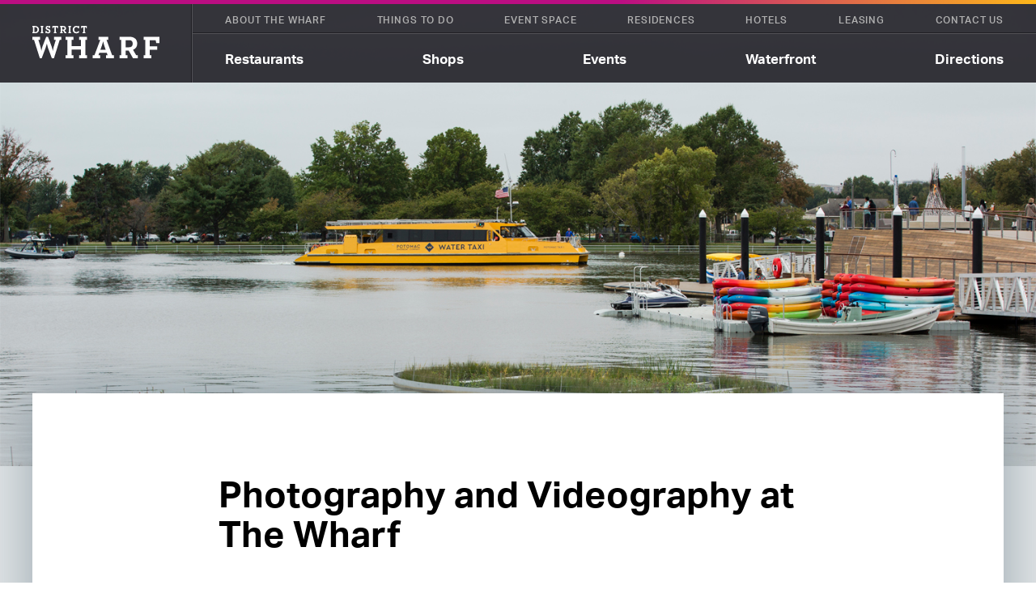

--- FILE ---
content_type: text/html; charset=utf-8
request_url: https://www.wharfdc.com/photography-and-videography-wharf/
body_size: 13513
content:







<!DOCTYPE html>
<html lang="en">
  <head>
    <meta charset="utf-8">
    <meta http-equiv="x-ua-compatible" content="ie=edge">
    <title>Photography and Videography  |  The Wharf DC</title>
    <meta name="description" content="Apply for a permit to film videos or photographs at The Wharf in Washington, DC.">
    <meta property="og:description" content="Apply for a permit to film videos or photographs at The Wharf in Washington, DC.">
    <meta name="twitter:description" content="Apply for a permit to film videos or photographs at The Wharf in Washington, DC." />
    <meta name="viewport" content="width=device-width, initial-scale=1.0, user-scalable=0">
    <meta name="apple-itunes-app" content="app-id=1285663016">
    <link rel="manifest" href="./manifest.json">
    <link rel=“canonical” href=“https://www.wharfdc.com/photography-and-videography-wharf/” />

    
      <meta property="og:title" content="Photography and Videography  |  The Wharf DC" />
      <meta property="og:url" content="https://www.wharfdc.com/photography-and-videography-wharf/" />
      <meta property="og:site_name" content="The Wharf DC" />
      <meta name="twitter:card" content="summary_large_image" />
      <meta name="twitter:site" content="@TheWharfDC" />
      <meta name="twitter:title" content="Photography and Videography  |  The Wharf DC" />
      <meta name="twitter:url" content="https://www.wharfdc.com/photography-and-videography-wharf/" />
    
    
  <meta property="og:image" content="https://s3.amazonaws.com/www-wharfdc-com-production/media/filer_public/78/79/78797e98-563f-4619-bdf5-cf1e2992a344/2f9a4341_edit_1500x1000.jpg" />
  <meta name="twitter:image" content="https://s3.amazonaws.com/www-wharfdc-com-production/media/filer_public/78/79/78797e98-563f-4619-bdf5-cf1e2992a344/2f9a4341_edit_1500x1000.jpg" />
  


    
    
<link rel="apple-touch-icon-precomposed" sizes="57x57" href="/static/wharfdc/images/favicon/apple-touch-icon-57x57.png" />
<link rel="apple-touch-icon-precomposed" sizes="114x114" href="/static/wharfdc/images/favicon/apple-touch-icon-114x114.png" />
<link rel="apple-touch-icon-precomposed" sizes="72x72" href="/static/wharfdc/images/favicon/apple-touch-icon-72x72.png" />
<link rel="apple-touch-icon-precomposed" sizes="144x144" href="/static/wharfdc/images/favicon/apple-touch-icon-144x144.png" />
<link rel="apple-touch-icon-precomposed" sizes="60x60" href="/static/wharfdc/images/favicon/apple-touch-icon-60x60.png" />
<link rel="apple-touch-icon-precomposed" sizes="120x120" href="/static/wharfdc/images/favicon/apple-touch-icon-120x120.png" />
<link rel="apple-touch-icon-precomposed" sizes="76x76" href="/static/wharfdc/images/favicon/apple-touch-icon-76x76.png" />
<link rel="apple-touch-icon-precomposed" sizes="152x152" href="/static/wharfdc/images/favicon/apple-touch-icon-152x152.png" />
<link rel="icon" type="image/png" href="/static/wharfdc/images/favicon/favicon-196x196.png" sizes="196x196" />
<link rel="icon" type="image/png" href="/static/wharfdc/images/favicon/favicon-96x96.png" sizes="96x96" />
<link rel="icon" type="image/png" href="/static/wharfdc/images/favicon/favicon-32x32.png" sizes="32x32" />
<link rel="icon" type="image/png" href="/static/wharfdc/images/favicon/favicon-16x16.png" sizes="16x16" />
<link rel="icon" type="image/png" href="/static/wharfdc/images/favicon/favicon-128.png" sizes="128x128" />
<meta name="application-name" content="The District Wharf"/>
<meta name="msapplication-TileColor" content="#FFFFFF" />
<meta name="msapplication-TileImage" content="/static/wharfdc/images/favicon/mstile-144x144.png" />
<meta name="msapplication-square70x70logo" content="/static/wharfdc/images/favicon/mstile-70x70.png" />
<meta name="msapplication-square150x150logo" content="/static/wharfdc/images/favicon/mstile-150x150.png" />
<meta name="msapplication-wide310x150logo" content="/static/wharfdc/images/favicon/mstile-310x150.png" />
<meta name="msapplication-square310x310logo" content="/static/wharfdc/images/favicon/mstile-310x310.png" />

    
    
    
    
      
      <link type="text/css" href="https://d2rpxk5ykr73gq.cloudfront.net/static/wharfdc/dist/css/main-4067e1b5948e8fc07bfbf9f7676e48db.css" rel="stylesheet" />
      <link rel="stylesheet" type="text/css" href="https://cloud.typography.com/731552/6406552/css/fonts.css" />
    

    <script>
    (function(d) {
  var config = {
      kitId: 'rgw7caz',
      scriptTimeout: 3000,
      async: true,
    },
    h = d.documentElement,
    t = setTimeout(
      () => {
        h.className = `${h.className.replace(/\bwf-loading\b/g, '')} wf-inactive`;
      },
      config.scriptTimeout,
    ),
    tk = d.createElement('script'),
    f = false,
    s = d.getElementsByTagName('script')[0],
    a;
  h.className += ' wf-loading';
  tk.src = `https://use.typekit.net/${config.kitId}.js`;
  tk.async = true;
  tk.onload = (tk.onreadystatechange = function() {
    a = this.readyState;
    if (f || (a && a != 'complete' && a != 'loaded')) return;
    f = true;
    clearTimeout(t);
    try {
      Typekit.load(config);
    } catch (e) {}
  });
  s.parentNode.insertBefore(tk, s);
})(document);
</script>
    <!-- Google Tag Manager -->
<script>(function(w,d,s,l,i){w[l]=w[l]||[];w[l].push({'gtm.start':
new Date().getTime(),event:'gtm.js'});var f=d.getElementsByTagName(s)[0],
j=d.createElement(s),dl=l!='dataLayer'?'&l='+l:'';j.async=true;j.src=
'https://www.googletagmanager.com/gtm.js?id='+i+dl;f.parentNode.insertBefore(j,f);
})(window,document,'script','dataLayer','GTM-PBZPTX');</script>
<!-- End Google Tag Manager -->

  </head>

  <body class="GenericDetail">
  <!-- Google Tag Manager (noscript) -->
<noscript><iframe src="https://www.googletagmanager.com/ns.html?id=GTM-PBZPTX"
height="0" width="0" style="display:none;visibility:hidden"></iframe></noscript>
<!-- End Google Tag Manager (noscript) -->

  

    

    <header class="SiteNav">
  <div class="SiteNav__navbar">
    <a class="SiteNav__logo" href="/" rel="nofollow">
      <svg xmlns="http://www.w3.org/2000/svg" viewBox="0 0 317.001 80.568"><title>District Wharf logo</title><path d="M6.806,15.422c4.015,0,5.848-2.448,5.848-6.168s-1.833-6.17-5.848-6.17H5.158V15.422ZM6.993.213c5.554,0,9.516,3.589,9.516,9.041s-3.935,9.039-9.516,9.039H0V15.687H1.438V2.819H0V.213Z" /><polygon points="20.821 0.215 20.821 2.819 22.255 2.819 22.255 15.689 20.821 15.689 20.821 18.295 27.413 18.295 27.413 15.689 25.977 15.689 25.977 2.819 27.413 2.819 27.413 0.215 20.821 0.215" /><path d="M41.526,5.159a2.626,2.626,0,0,0-2.737-2.288c-1.33,0-2.287.666-2.287,1.889,0,1.091.746,1.648,2.579,2.312l1.116.4c3.165,1.118,4.944,2.74,4.944,5.664,0,3.8-2.791,5.4-5.688,5.4a4.971,4.971,0,0,1-4.147-1.622l-.345,1.381H32.647V12.71h2.819a3.223,3.223,0,0,0,3.428,2.925c1.648,0,2.686-.851,2.686-2.181,0-1.118-.824-1.889-2.926-2.631l-1.116-.4c-2.844-1.011-4.465-2.473-4.465-5.5A4.965,4.965,0,0,1,38.23,0a4.391,4.391,0,0,1,3.483,1.515l.265-1.3h2.339V5.159Z" /><polygon points="49.739 0.213 49.739 5.505 52.104 5.505 52.583 3.086 55.001 3.086 55.001 15.687 53.409 15.687 53.409 18.293 60.32 18.293 60.32 15.687 58.723 15.687 58.723 3.086 61.142 3.086 61.622 5.505 63.988 5.505 63.988 0.213 49.739 0.213" /><path d="M77.17,9.04c1.833,0,3-.824,3-2.951,0-2.205-1.221-3-3-3H74.3V9.04Zm.1-8.825C80.972.214,84,1.889,84,6.088a5.087,5.087,0,0,1-3.534,5.079l2.6,4.52H84.8v2.606H80.466l-3.724-6.54H74.3v3.934h1.621v2.606H69.141V15.686h1.436V2.818H69.141V.214Z" /><polygon points="89.953 0.215 89.953 2.819 91.387 2.819 91.387 15.689 89.953 15.689 89.953 18.295 96.545 18.295 96.545 15.689 95.109 15.689 95.109 2.819 96.545 2.819 96.545 0.215 89.953 0.215" /><path d="M113.9,5.823c-.506-1.809-1.993-2.791-4.174-2.791-3.43,0-5.291,3-5.291,6.114,0,3.375,1.862,6.3,5.478,6.3a5.015,5.015,0,0,0,4.6-2.764l2.713,1.78a8.071,8.071,0,0,1-7.5,4.069,8.724,8.724,0,0,1-9.118-9.066c0-5.584,3.935-9.467,8.879-9.467,2.63,0,3.719.9,4.412,1.7l.292-1.488h2.421V5.823Z" /><polygon points="121.751 0.213 121.751 5.505 124.116 5.505 124.595 3.086 127.014 3.086 127.014 15.687 125.421 15.687 125.421 18.293 132.332 18.293 132.332 15.687 130.735 15.687 130.735 3.086 133.154 3.086 133.635 5.505 136 5.505 136 0.213 121.751 0.213" /><path d="M71.987,34.721H68.208L53.8,80.568H48.6L39.3,55.675c-1.182-3.228-2.994-10.952-3.151-11.737-.159.391-2.286,8.346-3.544,11.815L23.236,80.568H18.668L4.1,34.721H0V27H19.292v7.72H14.965L19.93,50.555c1.019,3.467,2.358,10.556,2.517,11.265a82.706,82.706,0,0,1,2.994-11.265L34.575,27h4.333l9.138,24.264c1.258,3.386,2.912,10.554,3.071,11.261.078-.391,1.258-7.64,2.364-11.261L58.44,34.721H53.987V27h18Z" /><polygon points="116.792 27.001 116.792 34.722 121.045 34.722 121.045 50.24 98.127 50.24 98.127 34.722 102.378 34.722 102.378 27.001 82.681 27.001 82.681 34.722 87.099 34.722 87.099 72.848 82.681 72.848 82.681 80.566 102.378 80.566 102.378 72.848 98.127 72.848 98.127 58.747 121.045 58.747 121.045 72.848 116.792 72.848 116.792 80.566 136.324 80.566 136.324 72.848 132.071 72.848 132.071 34.722 136.324 34.722 136.324 27.001 116.792 27.001" /><path d="M169.786,59.22h13.075l-2.679-7.562a126.483,126.483,0,0,1-3.625-13.315c-.154.4-2.125,8.035-4.012,13.315ZM165.09,27h24.331v7.72h-4.435l13.94,38.127h4.309v7.72H183.5v-7.72h4.164l-2.047-5.753H166.872l-2.047,5.753h4.4v7.72H150.649v-7.72H154.9l14.492-38.127h-4.3Z" /><path d="M241.346,53.155c5.433,0,8.9-2.445,8.9-8.744,0-6.54-3.627-8.9-8.9-8.9h-8.505V53.155ZM241.661,27c10.946,0,19.927,4.962,19.927,17.411,0,7.8-4.174,12.68-10.478,15.045l7.721,13.391h4.312v7.718H251.11L240.084,61.188h-7.243V72.847h4.351v7.718h-19.63V72.847h4.253V34.722h-4.253V27Z" /><polygon points="277.468 27.003 277.468 34.723 281.719 34.723 281.719 72.846 277.468 72.846 277.468 80.568 297.034 80.568 297.034 72.846 292.747 72.846 292.747 59.534 311.334 59.534 311.334 51.105 292.747 51.105 292.747 35.508 307.55 35.508 308.891 42.6 317.001 42.6 317.001 27.003 277.468 27.003" /></svg>

    </a>
    <i class="SiteNav__menuIcon"><span></span></i>
  </div>
  <div class="SiteNav__navigation">
    <nav class="SiteNav__mainNav">
      <ul>
        
          <li>
            <a href="/restaurants/" class="SiteNav__mainNav__link">
              Restaurants
            </a>
          </li>
        
          <li>
            <a href="/shops/" class="SiteNav__mainNav__link">
              Shops
            </a>
          </li>
        
          <li>
            <a href="/upcoming-events/" class="SiteNav__mainNav__link">
              Events
            </a>
          </li>
        
          <li>
            <a href="/waterfront/" class="SiteNav__mainNav__link">
              Waterfront
            </a>
          </li>
        
          <li>
            <a href="/getting-here/" class="SiteNav__mainNav__link">
              Directions
            </a>
          </li>
        
      </ul>
    </nav>
    <nav class="SiteNav__utilityNav">
      <ul>
        
          <li>
            <a href="/wharf/" class="SiteNav__utilityNav__link">
              About The Wharf
            </a>
          </li>
        
          <li>
            <a href="/things-to-do/" class="SiteNav__utilityNav__link">
              Things To Do
            </a>
          </li>
        
          <li>
            <a href="/event-space/" class="SiteNav__utilityNav__link">
              Event Space
            </a>
          </li>
        
          <li>
            <a href="/residences/" class="SiteNav__utilityNav__link">
              Residences
            </a>
          </li>
        
          <li>
            <a href="/hotels/" class="SiteNav__utilityNav__link">
              Hotels
            </a>
          </li>
        
          <li>
            <a href="/leasing/" class="SiteNav__utilityNav__link">
              Leasing
            </a>
          </li>
        
          <li>
            <a href="/contact-us/" class="SiteNav__utilityNav__link">
              Contact Us
            </a>
          </li>
        
      </ul>
    </nav>
  </div>
</header>

    <div class="Content">
      

  






<section class="PageHero" style="background-image: url(https://s3.amazonaws.com/www-wharfdc-com-production/media/filer_public/78/79/78797e98-563f-4619-bdf5-cf1e2992a344/2f9a4341_edit_1500x1000.jpg); background-position: 0% 0%;">
  <div class="PageHero__container">
    <div class="ContentBlock">
      
    </div>
  </div>
</section>


<div class="Highlight__ContentBlock ContentBlock">
  <section class="Highlight">
    <div class="Highlight__intro">
      
        
        
          <h1 class="Highlight__headline">Photography and Videography at The Wharf</h1>
        
      
    </div>
    
      



<div class="Card">
  
  <div class="Card__text">
    <p>Thank you for your interest in filming at The Wharf. We love to host beautiful moments, from engagement photos to commercial productions and movie scenes.</p>

<p>The Wharf is an active neighborhood with year-round public and private events. Before any type of professional filming at The Wharf, you must submit a Photography/Videography Request.</p>

<p>Photos for personal use only (such as an engagement photoshoot)--which utilize minimal equipment&nbsp;and do not disrupt Wharf events, streets, or businesses--require written advance approval, but usually do not require a location contract or payment.</p>

<p>Photos and videos intended for editorial, commercial, television, or movie purposes require permitting, insurance, and payment of location fees. Funds go toward beautification and the year-round free and public events at The Wharf.</p>

<p><strong>Process</strong><br />
At least one week prior to any professional photography at The Wharf,&nbsp;<a href="http://www.wharfdc.com/contact-us/">submit a Photography/Videography Request</a>&nbsp;with the following information:</p>

<ul style="margin-left:40px">
	<li>date(s) and times,</li>
	<li>desired location(s),</li>
	<li>number of crew members and number of people being filmed,</li>
	<li>intended use, and</li>
	<li>any other relevant details.</li>
</ul>

<p>After submitting your&nbsp;request, The Wharf Community Association, which manages all outdoor areas at The Wharf, will process the permit and determine the necessary levels of logistical planning. &nbsp;Permit processing time may range from a few days to a few weeks. Please be as detailed as possible on the permit application to expedite the review process.</p>

<p>Some shoots may require logistical planning calls before the permit can be approved. In these cases, The Wharf Community Association will contact the applicant to set up the call. If your shoot has an indoor component, The Wharf Community Association can assist with the necessary introductions to businesses.</p>

<p>For commercial or editorial filming, prior to the filming date, The Wharf requires a completed location contract, a certificate of liability insurance naming The Wharf and certain subsidiaries as additional insured, and payment of the filming fee. After submitting your request, The Wharf Community Association will provide the location contract and more details about insurance and invoicing.</p>

<p><strong>Commercial Filming and&nbsp;Photography Fees</strong><br />
Editorial Photographs and Videos: $250 per day</p>

<p>Commercial Photographs and Videos: $500 per hour or $5,000 per day during weekday business hours (9:00 a.m.- 5:00 p.m.) and&nbsp;$700 per hour during weekends and weekday non-business hours (prior to&nbsp;9:00 a.m.&nbsp;and/or after&nbsp;5:00 p.m.)</p>

<p>TV/Movie Productions: Starting at $10,000 per day</p>

<p>&nbsp;</p>

<p><em>District Wharf reserves the right, at its sole discretion, to withhold and/or withdraw permission to&nbsp;film on its premises.</em></p>

<p><a class="LearnMore" href="http://www.wharfdc.com/contact-us/">Submit a Photography/Videography Request</a>&nbsp;</p>

  </div>
</div>


    
  </section>
</div>


<div class="Columns Columns--two ContentBlock">
  
    

<div class="Card">
  
    <div class="Card__image" style="background-image: url(https://s3.amazonaws.com/www-wharfdc-com-production/media/filer_public/9c/ba/9cbaf408-c033-4a7e-94ea-f527f3bca73b/wharf-restaurants.jpg);">
      <div class="Card__imageFrame"></div>
    </div>
  
  
    <div class="Card__text">
      <h3 class="Card__headline">Get Your Fill at The Wharf</h3>
      <p>Fresh seafood is a given at DC&rsquo;s Southwest Waterfront. But The Wharf offers more, including a wide selection of distinctive choices for food, drinks, and entertainment while you eat. Watch the chefs prepare your meal. Listen to live music. Or just people-watch while you savor the flavors of The Wharf.</p>

      
        <a class="LearnMore" href="/restaurants/" >
          Explore Restaurants
        </a>
      
    </div>
  
</div>

  
    

<div class="Card">
  
    <div class="Card__image" style="background-image: url(https://s3.amazonaws.com/www-wharfdc-com-production/media/filer_public/62/1b/621b2d99-87e0-463c-907a-32c6e5bac9b2/wharf-shops.jpg);">
      <div class="Card__imageFrame"></div>
    </div>
  
  
    <div class="Card__text">
      <h3 class="Card__headline">Browse the Shops</h3>
      <p>Whether you&rsquo;re looking for something specific or simply like to spend a few hours in our unique collection of stores, chances are you&rsquo;ll find just what you&rsquo;re looking for at our shops at The Wharf. And, of course, you can always treat yourself to a delicious dessert&mdash;or celebrate your shopping finds with a drink at one of our restaurants.</p>

      
        <a class="LearnMore" href="/shops/" >
          Explore Retailers
        </a>
      
    </div>
  
</div>

  
</div>



    </div>
    <footer class="Footer">
  <div class="Footer__container">
    <div class="Footer__column Footer__column--first">
      <div class="Footer__logo">
        <svg xmlns="http://www.w3.org/2000/svg" viewBox="0 0 317.001 80.568"><title>District Wharf logo</title><path d="M6.806,15.422c4.015,0,5.848-2.448,5.848-6.168s-1.833-6.17-5.848-6.17H5.158V15.422ZM6.993.213c5.554,0,9.516,3.589,9.516,9.041s-3.935,9.039-9.516,9.039H0V15.687H1.438V2.819H0V.213Z" /><polygon points="20.821 0.215 20.821 2.819 22.255 2.819 22.255 15.689 20.821 15.689 20.821 18.295 27.413 18.295 27.413 15.689 25.977 15.689 25.977 2.819 27.413 2.819 27.413 0.215 20.821 0.215" /><path d="M41.526,5.159a2.626,2.626,0,0,0-2.737-2.288c-1.33,0-2.287.666-2.287,1.889,0,1.091.746,1.648,2.579,2.312l1.116.4c3.165,1.118,4.944,2.74,4.944,5.664,0,3.8-2.791,5.4-5.688,5.4a4.971,4.971,0,0,1-4.147-1.622l-.345,1.381H32.647V12.71h2.819a3.223,3.223,0,0,0,3.428,2.925c1.648,0,2.686-.851,2.686-2.181,0-1.118-.824-1.889-2.926-2.631l-1.116-.4c-2.844-1.011-4.465-2.473-4.465-5.5A4.965,4.965,0,0,1,38.23,0a4.391,4.391,0,0,1,3.483,1.515l.265-1.3h2.339V5.159Z" /><polygon points="49.739 0.213 49.739 5.505 52.104 5.505 52.583 3.086 55.001 3.086 55.001 15.687 53.409 15.687 53.409 18.293 60.32 18.293 60.32 15.687 58.723 15.687 58.723 3.086 61.142 3.086 61.622 5.505 63.988 5.505 63.988 0.213 49.739 0.213" /><path d="M77.17,9.04c1.833,0,3-.824,3-2.951,0-2.205-1.221-3-3-3H74.3V9.04Zm.1-8.825C80.972.214,84,1.889,84,6.088a5.087,5.087,0,0,1-3.534,5.079l2.6,4.52H84.8v2.606H80.466l-3.724-6.54H74.3v3.934h1.621v2.606H69.141V15.686h1.436V2.818H69.141V.214Z" /><polygon points="89.953 0.215 89.953 2.819 91.387 2.819 91.387 15.689 89.953 15.689 89.953 18.295 96.545 18.295 96.545 15.689 95.109 15.689 95.109 2.819 96.545 2.819 96.545 0.215 89.953 0.215" /><path d="M113.9,5.823c-.506-1.809-1.993-2.791-4.174-2.791-3.43,0-5.291,3-5.291,6.114,0,3.375,1.862,6.3,5.478,6.3a5.015,5.015,0,0,0,4.6-2.764l2.713,1.78a8.071,8.071,0,0,1-7.5,4.069,8.724,8.724,0,0,1-9.118-9.066c0-5.584,3.935-9.467,8.879-9.467,2.63,0,3.719.9,4.412,1.7l.292-1.488h2.421V5.823Z" /><polygon points="121.751 0.213 121.751 5.505 124.116 5.505 124.595 3.086 127.014 3.086 127.014 15.687 125.421 15.687 125.421 18.293 132.332 18.293 132.332 15.687 130.735 15.687 130.735 3.086 133.154 3.086 133.635 5.505 136 5.505 136 0.213 121.751 0.213" /><path d="M71.987,34.721H68.208L53.8,80.568H48.6L39.3,55.675c-1.182-3.228-2.994-10.952-3.151-11.737-.159.391-2.286,8.346-3.544,11.815L23.236,80.568H18.668L4.1,34.721H0V27H19.292v7.72H14.965L19.93,50.555c1.019,3.467,2.358,10.556,2.517,11.265a82.706,82.706,0,0,1,2.994-11.265L34.575,27h4.333l9.138,24.264c1.258,3.386,2.912,10.554,3.071,11.261.078-.391,1.258-7.64,2.364-11.261L58.44,34.721H53.987V27h18Z" /><polygon points="116.792 27.001 116.792 34.722 121.045 34.722 121.045 50.24 98.127 50.24 98.127 34.722 102.378 34.722 102.378 27.001 82.681 27.001 82.681 34.722 87.099 34.722 87.099 72.848 82.681 72.848 82.681 80.566 102.378 80.566 102.378 72.848 98.127 72.848 98.127 58.747 121.045 58.747 121.045 72.848 116.792 72.848 116.792 80.566 136.324 80.566 136.324 72.848 132.071 72.848 132.071 34.722 136.324 34.722 136.324 27.001 116.792 27.001" /><path d="M169.786,59.22h13.075l-2.679-7.562a126.483,126.483,0,0,1-3.625-13.315c-.154.4-2.125,8.035-4.012,13.315ZM165.09,27h24.331v7.72h-4.435l13.94,38.127h4.309v7.72H183.5v-7.72h4.164l-2.047-5.753H166.872l-2.047,5.753h4.4v7.72H150.649v-7.72H154.9l14.492-38.127h-4.3Z" /><path d="M241.346,53.155c5.433,0,8.9-2.445,8.9-8.744,0-6.54-3.627-8.9-8.9-8.9h-8.505V53.155ZM241.661,27c10.946,0,19.927,4.962,19.927,17.411,0,7.8-4.174,12.68-10.478,15.045l7.721,13.391h4.312v7.718H251.11L240.084,61.188h-7.243V72.847h4.351v7.718h-19.63V72.847h4.253V34.722h-4.253V27Z" /><polygon points="277.468 27.003 277.468 34.723 281.719 34.723 281.719 72.846 277.468 72.846 277.468 80.568 297.034 80.568 297.034 72.846 292.747 72.846 292.747 59.534 311.334 59.534 311.334 51.105 292.747 51.105 292.747 35.508 307.55 35.508 308.891 42.6 317.001 42.6 317.001 27.003 277.468 27.003" /></svg>

      </div>
      <div class="Footer__socialLinks">
        <a href="https://www.facebook.com/TheWharfDC" target="_blank">
          <svg xmlns="http://www.w3.org/2000/svg" width="19.224" height="19.002" viewBox="0 0 19.224 19.002"><title>Facebook icon</title><path d="M18.163,0H1.061A1.055,1.055,0,0,0,0,1.049v16.9A1.055,1.055,0,0,0,1.061,19h9.207V11.643H7.763V8.776h2.505V6.661A3.475,3.475,0,0,1,14,2.87a20.77,20.77,0,0,1,2.239.113V5.548H14.7c-1.2,0-1.438.566-1.438,1.4V8.776h2.873l-.374,2.868h-2.5V19h4.9a1.055,1.055,0,0,0,1.061-1.049V1.049A1.055,1.055,0,0,0,18.163,0Z"/></svg>

        </a>
        <a href="https://twitter.com/TheWharfDC" target="_blank">
          <svg xmlns="http://www.w3.org/2000/svg" fill="currentColor" class="bi bi-twitter-x" viewBox="0 0 16 16">
  <path d="M12.6.75h2.454l-5.36 6.142L16 15.25h-4.937l-3.867-5.07-4.425 5.07H.316l5.733-6.57L0 .75h5.063l3.495 4.633L12.601.75Zm-.86 13.028h1.36L4.323 2.145H2.865z"/>
</svg>

        </a>
        <a href="https://instagram.com/thewharfdc/" target="_blank">
          <svg xmlns="http://www.w3.org/2000/svg" width="18.965" height="18.965" viewBox="0 0 18.965 18.965"><title>Instagram icon</title><path d="M9.483,1.709c2.532,0,2.832.01,3.832.055a5.247,5.247,0,0,1,1.761.327,2.938,2.938,0,0,1,1.09.709,2.938,2.938,0,0,1,.709,1.09A5.247,5.247,0,0,1,17.2,5.651c.046,1,.055,1.3.055,3.832s-.01,2.832-.055,3.832a5.247,5.247,0,0,1-.327,1.761,3.14,3.14,0,0,1-1.8,1.8,5.247,5.247,0,0,1-1.761.327c-1,.046-1.3.055-3.832.055s-2.832-.01-3.832-.055a5.247,5.247,0,0,1-1.761-.327,2.938,2.938,0,0,1-1.09-.709,2.938,2.938,0,0,1-.709-1.09,5.247,5.247,0,0,1-.327-1.761c-.046-1-.055-1.3-.055-3.832s.01-2.832.055-3.832A5.247,5.247,0,0,1,2.09,3.89,2.938,2.938,0,0,1,2.8,2.8,2.938,2.938,0,0,1,3.89,2.09a5.247,5.247,0,0,1,1.761-.327c1-.046,1.3-.055,3.832-.055M9.483,0c-2.575,0-2.9.011-3.91.057A6.96,6.96,0,0,0,3.271.5a4.648,4.648,0,0,0-1.68,1.094A4.648,4.648,0,0,0,.5,3.271a6.96,6.96,0,0,0-.441,2.3C.011,6.584,0,6.907,0,9.483s.011,2.9.057,3.91a6.96,6.96,0,0,0,.441,2.3,4.648,4.648,0,0,0,1.094,1.68,4.648,4.648,0,0,0,1.68,1.094,6.96,6.96,0,0,0,2.3.441c1.011.046,1.334.057,3.91.057s2.9-.011,3.91-.057a6.96,6.96,0,0,0,2.3-.441,4.849,4.849,0,0,0,2.773-2.773,6.96,6.96,0,0,0,.441-2.3c.046-1.011.057-1.334.057-3.91s-.011-2.9-.057-3.91a6.96,6.96,0,0,0-.441-2.3,4.648,4.648,0,0,0-1.094-1.68A4.648,4.648,0,0,0,15.694.5a6.96,6.96,0,0,0-2.3-.441C12.381.011,12.058,0,9.483,0Z"/><path d="M9.483,4.613a4.87,4.87,0,1,0,4.87,4.87A4.87,4.87,0,0,0,9.483,4.613Zm0,8.03a3.161,3.161,0,1,1,3.161-3.161A3.161,3.161,0,0,1,9.483,12.644Z"/><circle cx="14.545" cy="4.421" r="1.138"/></svg>

        </a>
      </div>
    </div>
    <div class="Footer__column Footer__column--second">
      <div class="Footer__quickLinks">
        <div class="Footer__heading">Quick Links</div>
        <ul class="Footer__quickLinks__links">
           
          <li>
            <a href="/wharf/">About The Wharf</a>
          </li>
            
          <li>
            <a href="/contact-us/">Contact Us</a>
          </li>
            
          <li>
            <a href="/newsroom/">Newsroom</a>
          </li>
            
          <li>
            <a href="/getting-here/">Getting Here</a>
          </li>
            
          <li>
            <a href="https://www.wharfdc.com/map/">Map of The Wharf</a>
          </li>
            
          <li>
            <a href="/wharf/frequently-asked-questions/">Code of Conduct & FAQ</a>
          </li>
                     
        </ul>
        <ul class="Footer__quickLinks__links">
                       
          <li>
            <a href="/leasing/">Retail Leasing</a>
          </li>
            
          <li>
            <a href="/contracting-employment/">Contracting & Employment</a>
          </li>
            
          <li>
            <a href="/leasing/">Commercial Leasing</a>
          </li>
            
          <li>
            <a href="/photography-and-videography-wharf/">Photo & Video Policies</a>
          </li>
            
          <li>
            <a href="/app/">Wharf App</a>
          </li>
           
        </ul>
      </div>
    </div>
    <div class="Footer__column Footer__column--third">
      <div class="Footer__newsletter" id="newsletter">
        <div class="Footer__heading">Subscribe to Our Newsletter</div>
        <form
          class="Footer__newsletter__form"
          action="/api/v1/newsletter/"
          novalidate
        >
          <input type='hidden' name='csrfmiddlewaretoken' value='0KkF0KkMrfhUHE6aNri3r0X5O4L4wURP' />
          <input
            type="email"
            name="email"
            placeholder="Enter Your Email Address"
          />
          <button type="submit">Submit</button>
        </form>
      </div>
      <div class="Footer__downloadApp">
        <div class="Footer__heading">Download our App</div>
        <div class="Footer__downloadApp__links">
          <div class="Footer__downloadApp__appStore">
            <a
              href="https://itunes.apple.com/WebObjects/MZStore.woa/wa/viewSoftware?id=1285663016&mt=8"
              target="_blank"
              ><svg xmlns="http://www.w3.org/2000/svg" viewBox="0 0 133.142 38.208"><title>Download on the Apple App Store</title><path d="M134.032,35.268A3.83,3.83,0,0,1,130.2,39.1H4.729A3.835,3.835,0,0,1,.89,35.268V4.725A3.839,3.839,0,0,1,4.729.89H130.2a3.834,3.834,0,0,1,3.834,3.835V35.268Z" transform="translate(-0.89 -0.89)" style="fill:#010101"/><path d="M30.128,19.784a5.8,5.8,0,0,1,2.761-4.864,5.935,5.935,0,0,0-4.676-2.528c-1.967-.207-3.874,1.177-4.877,1.177-1.022,0-2.565-1.157-4.227-1.122a6.227,6.227,0,0,0-5.24,3.2C11.6,19.565,13.292,25.33,15.463,28.5c1.086,1.553,2.355,3.287,4.016,3.226,1.625-.067,2.232-1.036,4.193-1.036,1.943,0,2.513,1.036,4.207,1,1.744-.028,2.842-1.56,3.89-3.127a12.842,12.842,0,0,0,1.779-3.623A5.6,5.6,0,0,1,30.128,19.784Z" transform="translate(-0.89 -0.89)" style="fill:#fff"/><path d="M26.928,10.306a5.708,5.708,0,0,0,1.306-4.089,5.808,5.808,0,0,0-3.758,1.944,5.432,5.432,0,0,0-1.34,3.938A4.8,4.8,0,0,0,26.928,10.306Z" transform="translate(-0.89 -0.89)" style="fill:#fff"/><path d="M53.645,31.5H51.374L50.13,27.595H45.807L44.622,31.5H42.411L46.695,18.2h2.646Zm-3.89-5.549L48.63,22.481q-.178-.533-.671-2.507h-.04q-.2.85-.632,2.507l-1.105,3.475Z" transform="translate(-0.89 -0.89)" style="fill:#fff"/><path d="M64.662,26.588a5.455,5.455,0,0,1-1.323,3.869A3.868,3.868,0,0,1,60.4,31.721a2.941,2.941,0,0,1-2.725-1.362h-.04v5.055H55.5V25.067q0-1.54-.079-3.159H57.3l.119,1.52h.04a3.794,3.794,0,0,1,6.071-.376A5.294,5.294,0,0,1,64.662,26.588Zm-2.172.078a3.953,3.953,0,0,0-.632-2.31A2.183,2.183,0,0,0,60,23.408a2.214,2.214,0,0,0-1.431.523,2.425,2.425,0,0,0-.839,1.373,2.8,2.8,0,0,0-.1.65v1.6a2.563,2.563,0,0,0,.642,1.768,2.129,2.129,0,0,0,1.668.721,2.183,2.183,0,0,0,1.875-.928A4.091,4.091,0,0,0,62.49,26.666Z" transform="translate(-0.89 -0.89)" style="fill:#fff"/><path d="M75.7,26.588a5.451,5.451,0,0,1-1.324,3.869,3.865,3.865,0,0,1-2.941,1.264,2.94,2.94,0,0,1-2.724-1.362H68.67v5.055H66.538V25.067q0-1.54-.079-3.159h1.875l.119,1.52h.04a3.795,3.795,0,0,1,6.072-.376A5.3,5.3,0,0,1,75.7,26.588Zm-2.172.078a3.95,3.95,0,0,0-.633-2.31,2.181,2.181,0,0,0-1.855-.948,2.215,2.215,0,0,0-1.432.523,2.429,2.429,0,0,0-.838,1.373,2.821,2.821,0,0,0-.1.65v1.6a2.569,2.569,0,0,0,.64,1.768,2.131,2.131,0,0,0,1.67.721,2.183,2.183,0,0,0,1.875-.928A4.091,4.091,0,0,0,73.527,26.666Z" transform="translate(-0.89 -0.89)" style="fill:#fff"/><path d="M88.039,27.773a3.545,3.545,0,0,1-1.182,2.764A5.237,5.237,0,0,1,83.232,31.7a6.35,6.35,0,0,1-3.449-.829l.494-1.777a5.839,5.839,0,0,0,3.082.85,2.913,2.913,0,0,0,1.877-.544,1.776,1.776,0,0,0,.67-1.454,1.854,1.854,0,0,0-.553-1.364,5.152,5.152,0,0,0-1.836-1.029q-3.5-1.3-3.494-3.816a3.38,3.38,0,0,1,1.225-2.689A4.832,4.832,0,0,1,84.506,18a6.458,6.458,0,0,1,3.019.632l-.533,1.738a5.241,5.241,0,0,0-2.547-.612,2.574,2.574,0,0,0-1.756.553,1.578,1.578,0,0,0-.533,1.2,1.625,1.625,0,0,0,.611,1.3A6.908,6.908,0,0,0,84.7,23.844a6.571,6.571,0,0,1,2.527,1.618A3.394,3.394,0,0,1,88.039,27.773Z" transform="translate(-0.89 -0.89)" style="fill:#fff"/><path d="M95.088,23.508h-2.35v4.659q0,1.777,1.244,1.777a3.826,3.826,0,0,0,.947-.1l.059,1.619a4.821,4.821,0,0,1-1.658.236,2.558,2.558,0,0,1-1.975-.77,3.783,3.783,0,0,1-.711-2.587V23.508h-1.4v-1.6h1.4V20.151l2.094-.632v2.389h2.35Z" transform="translate(-0.89 -0.89)" style="fill:#fff"/><path d="M105.691,26.627a5.265,5.265,0,0,1-1.264,3.633,4.513,4.513,0,0,1-3.516,1.461,4.289,4.289,0,0,1-3.365-1.4,5.1,5.1,0,0,1-1.254-3.534,5.212,5.212,0,0,1,1.293-3.652,4.476,4.476,0,0,1,3.484-1.422,4.382,4.382,0,0,1,3.4,1.4A5.056,5.056,0,0,1,105.691,26.627Zm-2.213.069a4.322,4.322,0,0,0-.572-2.277,2.107,2.107,0,0,0-1.914-1.148,2.137,2.137,0,0,0-1.955,1.148,4.4,4.4,0,0,0-.572,2.317,4.316,4.316,0,0,0,.572,2.276,2.179,2.179,0,0,0,3.85-.019A4.325,4.325,0,0,0,103.478,26.7Z" transform="translate(-0.89 -0.89)" style="fill:#fff"/><path d="M112.621,23.783a3.689,3.689,0,0,0-.672-.059,2.016,2.016,0,0,0-1.738.85,3.191,3.191,0,0,0-.533,1.895V31.5h-2.131l.02-6.574q0-1.66-.08-3.021h1.857l.078,1.836h.059a3.276,3.276,0,0,1,1.066-1.52,2.579,2.579,0,0,1,1.541-.514,3.376,3.376,0,0,1,.533.039Z" transform="translate(-0.89 -0.89)" style="fill:#fff"/><path d="M122.156,26.252a5.012,5.012,0,0,1-.078.967h-6.4a2.785,2.785,0,0,0,.928,2.173,3.167,3.167,0,0,0,2.092.671,7.081,7.081,0,0,0,2.588-.454l.334,1.48a8.011,8.011,0,0,1-3.217.593,4.656,4.656,0,0,1-3.506-1.313,4.851,4.851,0,0,1-1.273-3.524,5.5,5.5,0,0,1,1.185-3.613,4.086,4.086,0,0,1,3.356-1.539,3.575,3.575,0,0,1,3.141,1.539A5.188,5.188,0,0,1,122.156,26.252Zm-2.033-.553a2.9,2.9,0,0,0-.414-1.639,1.863,1.863,0,0,0-1.7-.889,2.023,2.023,0,0,0-1.7.869,3.172,3.172,0,0,0-.631,1.658Z" transform="translate(-0.89 -0.89)" style="fill:#fff"/><path d="M49.05,10.009a3.283,3.283,0,0,1-1.058,2.658,4.208,4.208,0,0,1-2.783.824,12.98,12.98,0,0,1-1.533-.078V6.982a11.276,11.276,0,0,1,1.8-.136,3.891,3.891,0,0,1,2.59.747A3.016,3.016,0,0,1,49.05,10.009Zm-1.105.029a2.388,2.388,0,0,0-.606-1.756,2.388,2.388,0,0,0-1.77-.611,4.47,4.47,0,0,0-.844.068v4.889a5.6,5.6,0,0,0,.708.029,2.48,2.48,0,0,0,1.857-.669A2.677,2.677,0,0,0,47.945,10.038Z" transform="translate(-0.89 -0.89)" style="fill:#fff"/><path d="M54.909,11.037a2.584,2.584,0,0,1-.621,1.785,2.215,2.215,0,0,1-1.727.718,2.109,2.109,0,0,1-1.654-.689,2.51,2.51,0,0,1-.615-1.736,2.563,2.563,0,0,1,.635-1.794,2.2,2.2,0,0,1,1.712-.7,2.156,2.156,0,0,1,1.669.688A2.488,2.488,0,0,1,54.909,11.037Zm-1.087.034a2.128,2.128,0,0,0-.281-1.119,1.035,1.035,0,0,0-.94-.564,1.051,1.051,0,0,0-.961.564,2.166,2.166,0,0,0-.281,1.138,2.13,2.13,0,0,0,.281,1.119,1.071,1.071,0,0,0,1.892-.01A2.121,2.121,0,0,0,53.822,11.071Z" transform="translate(-0.89 -0.89)" style="fill:#fff"/><path d="M62.765,8.719,61.29,13.433h-.96l-.611-2.047a15.137,15.137,0,0,1-.379-1.523h-.019a11.1,11.1,0,0,1-.379,1.523l-.649,2.047h-.971L55.936,8.719h1.077l.533,2.241q.193.8.32,1.513h.019q.117-.591.389-1.5l.669-2.25H59.8l.641,2.2q.233.8.378,1.552h.029a14.752,14.752,0,0,1,.32-1.552l.572-2.2Z" transform="translate(-0.89 -0.89)" style="fill:#fff"/><path d="M68.2,13.433H67.15v-2.7q0-1.248-.95-1.248a.945.945,0,0,0-.757.343,1.214,1.214,0,0,0-.291.808v2.8H64.1V10.067q0-.621-.038-1.349h.921l.049.737h.029a1.512,1.512,0,0,1,.543-.569,1.768,1.768,0,0,1,.95-.265,1.5,1.5,0,0,1,1.1.427A2.073,2.073,0,0,1,68.2,10.61Z" transform="translate(-0.89 -0.89)" style="fill:#fff"/><path d="M71.088,13.433H70.041V6.556h1.047Z" transform="translate(-0.89 -0.89)" style="fill:#fff"/><path d="M77.258,11.037a2.584,2.584,0,0,1-.621,1.785,2.217,2.217,0,0,1-1.726.718,2.106,2.106,0,0,1-1.654-.689,2.509,2.509,0,0,1-.615-1.736,2.563,2.563,0,0,1,.635-1.794,2.2,2.2,0,0,1,1.711-.7,2.158,2.158,0,0,1,1.67.688A2.489,2.489,0,0,1,77.258,11.037Zm-1.088.034a2.128,2.128,0,0,0-.281-1.119,1.033,1.033,0,0,0-.939-.564,1.048,1.048,0,0,0-.961.564,2.166,2.166,0,0,0-.281,1.138,2.13,2.13,0,0,0,.281,1.119,1.057,1.057,0,0,0,.951.564,1.046,1.046,0,0,0,.939-.574A2.111,2.111,0,0,0,76.17,11.071Z" transform="translate(-0.89 -0.89)" style="fill:#fff"/><path d="M82.33,13.433h-.941l-.078-.543h-.029a1.614,1.614,0,0,1-1.377.65,1.419,1.419,0,0,1-1.076-.427,1.338,1.338,0,0,1-.369-.96,1.466,1.466,0,0,1,.723-1.319,3.763,3.763,0,0,1,2.033-.446V10.3q0-.931-.978-.931a2.187,2.187,0,0,0-1.228.349l-.213-.689a3.016,3.016,0,0,1,1.617-.407q1.849,0,1.85,1.95v1.736A7.374,7.374,0,0,0,82.33,13.433Zm-1.088-1.62v-.727q-1.734-.029-1.734.95a.712.712,0,0,0,.2.553.734.734,0,0,0,.512.184,1.052,1.052,0,0,0,.641-.218A.891.891,0,0,0,81.225,12,.847.847,0,0,0,81.242,11.813Z" transform="translate(-0.89 -0.89)" style="fill:#fff"/><path d="M88.285,13.433h-.93l-.049-.757h-.029a1.566,1.566,0,0,1-1.514.864,1.773,1.773,0,0,1-1.416-.669,2.607,2.607,0,0,1-.562-1.736A2.73,2.73,0,0,1,84.4,9.282a1.878,1.878,0,0,1,1.455-.66,1.414,1.414,0,0,1,1.328.64H87.2V6.556h1.049v5.607Q88.248,12.851,88.285,13.433ZM87.2,11.445v-.786a1.5,1.5,0,0,0-.029-.33,1.191,1.191,0,0,0-.379-.635,1.029,1.029,0,0,0-.7-.257,1.076,1.076,0,0,0-.922.466,2,2,0,0,0-.336,1.193,1.864,1.864,0,0,0,.322,1.135,1.079,1.079,0,0,0,.916.465,1.012,1.012,0,0,0,.828-.388A1.3,1.3,0,0,0,87.2,11.445Z" transform="translate(-0.89 -0.89)" style="fill:#fff"/><path d="M97.248,11.037a2.585,2.585,0,0,1-.621,1.785,2.214,2.214,0,0,1-1.727.718,2.112,2.112,0,0,1-1.654-.689,2.509,2.509,0,0,1-.615-1.736,2.563,2.563,0,0,1,.635-1.794,2.2,2.2,0,0,1,1.713-.7,2.154,2.154,0,0,1,1.668.688A2.488,2.488,0,0,1,97.248,11.037Zm-1.086.034a2.128,2.128,0,0,0-.281-1.119,1.036,1.036,0,0,0-.941-.564,1.053,1.053,0,0,0-.961.564A2.166,2.166,0,0,0,93.7,11.09a2.13,2.13,0,0,0,.281,1.119,1.072,1.072,0,0,0,1.893-.01A2.129,2.129,0,0,0,96.162,11.071Z" transform="translate(-0.89 -0.89)" style="fill:#fff"/><path d="M102.883,13.433h-1.047v-2.7q0-1.248-.951-1.248a.942.942,0,0,0-.756.343,1.214,1.214,0,0,0-.291.808v2.8H98.789V10.067q0-.621-.037-1.349h.92l.049.737h.029a1.526,1.526,0,0,1,.543-.569,1.771,1.771,0,0,1,.951-.265,1.5,1.5,0,0,1,1.1.427,2.069,2.069,0,0,1,.543,1.562Z" transform="translate(-0.89 -0.89)" style="fill:#fff"/><path d="M109.935,9.5h-1.154v2.29c0,.582.2.873.611.873a1.862,1.862,0,0,0,.467-.049l.027.8a2.364,2.364,0,0,1-.814.117,1.252,1.252,0,0,1-.969-.378,1.847,1.847,0,0,1-.35-1.271V9.5h-.689V8.719h.689V7.856l1.027-.31V8.719h1.154Z" transform="translate(-0.89 -0.89)" style="fill:#fff"/><path d="M115.484,13.433h-1.049v-2.68q0-1.268-.949-1.267a1,1,0,0,0-1,.735,1.311,1.311,0,0,0-.049.377v2.835h-1.047V6.556h1.047V9.4h.02a1.585,1.585,0,0,1,1.416-.775,1.463,1.463,0,0,1,1.078.427,2.146,2.146,0,0,1,.533,1.581Z" transform="translate(-0.89 -0.89)" style="fill:#fff"/><path d="M121.207,10.853a2.506,2.506,0,0,1-.039.475h-3.143a1.373,1.373,0,0,0,.455,1.067,1.56,1.56,0,0,0,1.029.33,3.481,3.481,0,0,0,1.271-.223l.164.727a3.95,3.95,0,0,1-1.582.291,2.283,2.283,0,0,1-1.721-.645,2.377,2.377,0,0,1-.625-1.732,2.7,2.7,0,0,1,.582-1.775,2,2,0,0,1,1.648-.756,1.753,1.753,0,0,1,1.541.756A2.534,2.534,0,0,1,121.207,10.853Zm-1-.271a1.409,1.409,0,0,0-.2-.805.915.915,0,0,0-.834-.437,1,1,0,0,0-.834.427,1.579,1.579,0,0,0-.311.815Z" transform="translate(-0.89 -0.89)" style="fill:#fff"/></svg>
</a
            >
          </div>
          <div class="Footer__downloadApp__googlePlay">
            <a
              href="https://play.google.com/store/apps/details?id=com.districtwharf"
              target="_blank"
              ><svg xmlns="http://www.w3.org/2000/svg" xmlns:xlink="http://www.w3.org/1999/xlink" viewBox="0 0 128 40"><defs><linearGradient id="a" x1="16.267" y1="6.574" x2="21.866" y2="29.565" gradientUnits="userSpaceOnUse"><stop offset="0" stop-color="#036884"/><stop offset="1" stop-color="#8ad0cf"/></linearGradient><linearGradient id="b" x1="9.441" y1="9.844" x2="24.697" y2="18.091" gradientUnits="userSpaceOnUse"><stop offset="0" stop-color="#21bbb5"/><stop offset="1" stop-color="#dbe692"/></linearGradient><linearGradient id="c" x1="26.994" y1="23.62" x2="26.994" y2="15.672" gradientUnits="userSpaceOnUse"><stop offset="0" stop-color="#fabf72"/><stop offset="1" stop-color="#f5895c"/></linearGradient><linearGradient id="d" x1="12.395" y1="33.269" x2="24.446" y2="21.004" gradientUnits="userSpaceOnUse"><stop offset="0" stop-color="#712d8c"/><stop offset="1" stop-color="#e82129"/></linearGradient></defs><title>Google Play</title><rect width="128" height="40" rx="4" ry="4"/><path d="M9.774,19.6V9.076a1.129,1.129,0,0,1,1.035-1.112,1.771,1.771,0,0,1,.95.265l19.3,10.55a.994.994,0,0,1,.619.821.993.993,0,0,1-.619.82l-19.3,10.551a1.773,1.773,0,0,1-.95.265,1.129,1.129,0,0,1-1.035-1.111Z" style="fill-rule:evenodd;fill:url(#a)"/><path d="M22.311,19.669,10.627,7.985a.815.815,0,0,1,.182-.021,1.771,1.771,0,0,1,.95.265L25.978,16Z" style="fill-rule:evenodd;fill:url(#b)"/><path d="M25.889,23.248l-3.578-3.578L25.978,16l5.081,2.778a.994.994,0,0,1,.619.821.993.993,0,0,1-.619.82Z" style="fill-rule:evenodd;fill:url(#c)"/><path d="M10.746,31.234l.011-.01L22.311,19.669l3.578,3.578-14.13,7.724a1.773,1.773,0,0,1-.95.265Z" style="fill-rule:evenodd;fill:url(#d)"/><path d="M107.56,23.117a3.148,3.148,0,0,0-3.147,2l1.526.618a1.707,1.707,0,0,1,1.658-1.077,1.642,1.642,0,0,1,1.763,1.687,3.643,3.643,0,0,0-1.8-.413,3.751,3.751,0,0,0-2.795,1.045,2.337,2.337,0,0,0-.618,1.63,2.685,2.685,0,0,0,.749,1.854,3.155,3.155,0,0,0,2.143.773,3.2,3.2,0,0,0,1.395-.282,2.835,2.835,0,0,0,.913-.723v.749h1.666V26.783a3.253,3.253,0,0,0-3.448-3.666Zm-.307,6.6a1.228,1.228,0,0,1-1.371-1.106c0-.663.677-1.27,1.878-1.27a3,3,0,0,1,1.589.405A2.108,2.108,0,0,1,107.253,29.712ZM55.776,22.653a4.2,4.2,0,1,0,4.16,4.2A4.158,4.158,0,0,0,55.776,22.653Zm0,6.735A2.544,2.544,0,1,1,58.1,26.853,2.427,2.427,0,0,1,55.776,29.388Zm63.5-6.032-4.608,10.918h-1.7l1.686-3.994-2.985-6.925h1.7l2.127,4.932,2.081-4.932Zm-54.467-.7a4.2,4.2,0,1,0,4.16,4.2A4.158,4.158,0,0,0,64.805,22.653Zm0,6.735a2.544,2.544,0,1,1,2.321-2.535A2.426,2.426,0,0,1,64.805,29.388Zm31.753-9.461H93V30.984h1.687v-4.36h2.2a3.393,3.393,0,0,0,3.434-3.349A3.533,3.533,0,0,0,96.558,19.927Zm.251,5.137H94.687v-3.5h2.027a1.752,1.752,0,1,1,.1,3.5ZM50.935,23.925a7.3,7.3,0,0,1,.1,1.359,6,6,0,0,1-1.616,4.028,5.937,5.937,0,0,1-4.342,1.729,6.778,6.778,0,0,1-4.727-1.979,6.488,6.488,0,0,1,.075-9.15,6.423,6.423,0,0,1,4.593-1.9,6.5,6.5,0,0,1,4.421,1.766l-1.246,1.3a4.542,4.542,0,0,0-6.442.088,4.832,4.832,0,0,0-.043,6.678,4.6,4.6,0,0,0,6.582.109,3.877,3.877,0,0,0,.939-2.242h-4.22V23.925Zm50.489-4h1.686V30.984h-1.686ZM75.91,23.608l0,0c-1.311-1.409-3.539-1.221-5.04.266a4.438,4.438,0,0,0-.031,5.927c1.407,1.531,3.923,1.737,5.074.258v.63a2.837,2.837,0,0,1-.462,1.68,2.165,2.165,0,0,1-1.7.8,2.2,2.2,0,0,1-1.638-.755,3.4,3.4,0,0,1-.492-.76L70,32.338a5.591,5.591,0,0,0,1.109,1.517,3.864,3.864,0,0,0,2.613.967,3.8,3.8,0,0,0,3.932-4.337V22.9H75.91Zm.1,2.753a.229.229,0,0,1,.008.053,2.655,2.655,0,0,1,0,.863.108.108,0,0,1-.005.04,2.447,2.447,0,0,1-2.2,2.062,2.544,2.544,0,0,1-.032-5.055,2.278,2.278,0,0,1,2.132,1.665A2.229,2.229,0,0,1,76.013,26.361Zm2.831-7.931h1.846V30.8H78.843Zm9.187,5.419a3.653,3.653,0,0,0-5.449.01,4.541,4.541,0,0,0,0,5.952,4.208,4.208,0,0,0,5.939,0c.155-.171.361-.389.528-.609h0L87.6,28.225a2.287,2.287,0,0,1-2.072,1.169,2.163,2.163,0,0,1-1.972-1.279L89.1,25.779A6.357,6.357,0,0,0,88.03,23.849ZM83.267,26.7a2.33,2.33,0,0,1,2.169-2.437,1.708,1.708,0,0,1,1.533.867ZM38.922,10.059a2.823,2.823,0,0,1,2.947-2.9,2.628,2.628,0,0,1,2.257,1.162l-.8.464a1.812,1.812,0,0,0-1.457-.75,1.92,1.92,0,0,0-1.937,2.029,1.929,1.929,0,0,0,1.937,2.029,2.015,2.015,0,0,0,1.33-.5v-.868H41.516V9.849h2.661v2.1a3.033,3.033,0,0,1-2.307,1.027A2.835,2.835,0,0,1,38.922,10.059Zm10.321,2.8H45.4V7.246h3.848v.868H46.38V9.562h2.8v.867h-2.8V12h2.863ZM51.97,8.115h-1.7V7.247h4.387v.867h-1.7v4.749H51.97Zm7.095,4.749H58.08V7.246h.985Zm2.744-4.749h-1.7V7.247h4.387v.867h-1.7v4.749h-.986Zm8.737,4.85a2.792,2.792,0,0,0,2.872-2.9,2.872,2.872,0,1,0-5.743,0A2.786,2.786,0,0,0,70.546,12.964Zm0-4.934a1.865,1.865,0,0,1,1.861,2.029,1.868,1.868,0,1,1-3.722,0A1.86,1.86,0,0,1,70.546,8.03Zm8.89,4.833h-.953l-2.93-4.016v4.016h-.984V7.246h1.01l2.872,3.891V7.246h.985Z" style="fill:#fff"/></svg>
</a
            >
          </div>
        </div>
      </div>
    </div>
    <div class="Footer__changeFlow">
      <div class="Footer__address">
        760 Maine Ave SW, Washington, DC 20024
      </div>
      <div class="Footer__copyright">
        &copy; 2026 All rights reserved.
      </div>
      <div class="Footer__legalLinks">
        <a href="/privacy-policy/">Privacy Policy</a>
        &nbsp;&nbsp;|&nbsp;&nbsp;
        <a href="/terms-of-use/">Terms of Use</a>
      </div>
    </div>
  </div>
</footer>

    
    

    
    
    
    
      <script type="text/javascript" src="https://d2rpxk5ykr73gq.cloudfront.net/static/wharfdc/dist/runtime-e289bcb49682cce516de.js" defer></script>
      <script type="text/javascript" src="https://d2rpxk5ykr73gq.cloudfront.net/static/wharfdc/dist/vendor-5adf56156ba83f28907e.js" defer></script>
      <script type="text/javascript" src="https://d2rpxk5ykr73gq.cloudfront.net/static/wharfdc/dist/main-639e95579c9edbe1bb26.js" defer></script>
    

  </body>
</html>


--- FILE ---
content_type: text/css
request_url: https://d2rpxk5ykr73gq.cloudfront.net/static/wharfdc/dist/css/main-4067e1b5948e8fc07bfbf9f7676e48db.css
body_size: 12904
content:
/*! normalize.css v4.1.1 | MIT License | github.com/necolas/normalize.css */html{font-family:sans-serif;line-height:1.15;-ms-text-size-adjust:100%;-webkit-text-size-adjust:100%}body{margin:0}article,aside,details,figcaption,figure,footer,header,main,menu,nav,section,summary{display:block}audio,canvas,progress,video{display:inline-block}audio:not([controls]){display:none;height:0}progress{vertical-align:baseline}[hidden],template{display:none}a{background-color:transparent;-webkit-text-decoration-skip:objects}a:active,a:hover{outline-width:0}abbr[title]{border-bottom:none;text-decoration:underline;text-decoration:underline dotted}b,strong{font-weight:inherit;font-weight:bolder}dfn{font-style:italic}h1{font-size:2em;margin:.67em 0}mark{background-color:#ff0;color:#000}small{font-size:80%}sub,sup{font-size:75%;line-height:0;position:relative;vertical-align:baseline}sub{bottom:-.25em}sup{top:-.5em}img{border-style:none}svg:not(:root){overflow:hidden}code,kbd,pre,samp{font-family:monospace,monospace;font-size:1em}figure{margin:1em 40px}hr{box-sizing:content-box;height:0;overflow:visible}button,input,optgroup,select,textarea{font:inherit;margin:0}optgroup{font-weight:700}button,input{overflow:visible}button,select{text-transform:none}[type=reset],[type=submit],button,html [type=button]{-webkit-appearance:button}[type=button]::-moz-focus-inner,[type=reset]::-moz-focus-inner,[type=submit]::-moz-focus-inner,button::-moz-focus-inner{border-style:none;padding:0}[type=button]:-moz-focusring,[type=reset]:-moz-focusring,[type=submit]:-moz-focusring,button:-moz-focusring{outline:1px dotted ButtonText}fieldset{border:1px solid silver;margin:0 2px;padding:.35em .625em .75em}legend{box-sizing:border-box;color:inherit;display:table;max-width:100%;padding:0;white-space:normal}textarea{overflow:auto}[type=checkbox],[type=radio]{box-sizing:border-box;padding:0}[type=number]::-webkit-inner-spin-button,[type=number]::-webkit-outer-spin-button{height:auto}[type=search]{-webkit-appearance:textfield;outline-offset:-2px}[type=search]::-webkit-search-cancel-button,[type=search]::-webkit-search-decoration{-webkit-appearance:none}::-webkit-input-placeholder{color:inherit;opacity:.54}::-webkit-file-upload-button{-webkit-appearance:button;font:inherit}@keyframes fadeInUp{0%{opacity:0;transform:translate3d(0,20%,0)}to{opacity:1;transform:none}}button,input,textarea{outline:none;border:0}button{padding:0;background:none;cursor:pointer}body{font-family:aktiv-grotesk,sans-serif}h1,h2,h3,h4,h5,h6{margin:0}p{margin-top:0}.Content ul{margin:0 0 30px;padding:0;list-style-type:none}.Content ul li{display:-ms-flexbox;display:flex;-ms-flex-flow:row nowrap;flex-flow:row nowrap;font-size:15px;line-height:1.58824;margin-bottom:15px}.Content ul li:last-child{margin-bottom:0}@media (min-width:768px){.Content ul li{font-size:17px}}.Content ul li:before{content:"\2022";margin-right:5px}.Content ol{list-style-type:decimal-leading-zero;list-style-position:outside;letter-spacing:-.05em;width:100%;margin:0 0 30px;padding:0 0 0 25px}.Content ol li{font-size:17px;line-height:2}.Content ol li>*,.Content ul li>*{display:inline-block}html{box-sizing:border-box}*,:after,:before{box-sizing:inherit}body,html{height:100%}.wf-loading{visibility:hidden}@keyframes fadeInUp{0%{opacity:0;transform:translate3d(0,20%,0)}to{opacity:1;transform:none}}.SiteNav{-webkit-font-smoothing:antialiased;position:fixed;top:0;left:0;right:0;width:100%;background-color:rgba(34,33,39,.9);padding-top:5px;transition:transform .3s ease;z-index:1000}.SiteNav--hideNav{transform:translateY(-100%)}@media (min-width:1025px){.SiteNav{display:-ms-flexbox;display:flex;-ms-flex-flow:row nowrap;flex-flow:row nowrap}}@media (max-width:1024px){.body--navOpen{overflow:hidden}.body--navOpen .SiteNav{transform:none}}@media (max-width:1024px){.SiteNav--open{background-image:url(https://d2rpxk5ykr73gq.cloudfront.net/static/wharfdc/dist/0b99a0226ad8116f471f3ac54a5520c5.jpg);background-size:cover;background-position:50%;height:100%}}.SiteNav:before{content:"";position:absolute;top:0;left:0;right:0;display:block;height:5px;background:linear-gradient(90deg,#bb0e82 60%,#fdb71a)}.SiteNav__navbar{position:relative;display:-ms-flexbox;display:flex;-ms-flex-flow:row nowrap;flex-flow:row nowrap;-ms-flex-pack:justify;justify-content:space-between;-ms-flex-align:center;align-items:center;height:60px;padding:0 10px}@media (min-width:768px){.SiteNav__navbar{padding:0 40px}}@media (min-width:1025px){.SiteNav__navbar{height:auto;border-right:1px solid hsla(0,0%,100%,.15)}}@media (min-width:1400px){.SiteNav__navbar{height:auto;padding:0 50px}}@media (min-width:1025px){.SiteNav__navbar:after{content:"";position:absolute;top:0;bottom:0;right:0;height:100%;width:1px;background-color:rgba(0,0,0,.4)}}.SiteNav__logo svg{fill:#fff;width:auto;height:30px}@media (min-width:1025px){.SiteNav__logo svg{height:40px}}@media (min-width:1400px){.SiteNav__logo svg{height:50px}}.SiteNav__menuIcon{position:relative;width:24px;height:18px;cursor:pointer}@media (min-width:1025px){.SiteNav__menuIcon{display:none}}.SiteNav__menuIcon:after,.SiteNav__menuIcon:before,.SiteNav__menuIcon span{display:block;position:absolute;left:0;width:100%;height:2px;background-color:#fff}.SiteNav__menuIcon:after,.SiteNav__menuIcon:before{content:"";transition:transform .2s}.SiteNav__menuIcon:hover:before{transform:translateY(-50%)}.SiteNav__menuIcon:hover:after{transform:translateY(50%)}.SiteNav__menuIcon:before{transform-origin:top right}.SiteNav--open .SiteNav__menuIcon:before{transition:transform .3s;transform:rotate(-45deg)}.SiteNav__menuIcon:after{bottom:0;transform-origin:bottom right}.SiteNav--open .SiteNav__menuIcon:after{bottom:0;transition:transform .2s;transform:rotate(45deg)}.SiteNav__menuIcon span{top:50%;transform:translateY(-50%);transition:opacity .3s}.SiteNav--open .SiteNav__menuIcon span{opacity:0}.SiteNav__navigation{display:-ms-flexbox;display:flex}@media (max-width:1024px){.SiteNav__navigation{-ms-flex-direction:column;flex-direction:column;text-align:center;padding:0 10px;height:0;overflow:auto;opacity:0;transition:opacity .5s ease-out}.SiteNav--open .SiteNav__navigation{height:calc(100% - 60px);opacity:1}}@media (min-width:1025px){.SiteNav__navigation{-ms-flex-direction:column-reverse;flex-direction:column-reverse;-ms-flex-positive:1;flex-grow:1}}@media (max-width:1024px){.SiteNav__mainNav:before{content:"";display:block;height:1px;background-color:#000;box-shadow:0 .1px 0 #b6b9bf}}@media (min-width:1025px){.SiteNav__mainNav{border-top:1px solid hsla(0,0%,100%,.15)}}.SiteNav__mainNav ul{list-style:none;margin:0;padding:10px 0}@media (min-width:1025px){.SiteNav__mainNav ul{display:-ms-flexbox;display:flex;-ms-flex-flow:row nowrap;flex-flow:row nowrap;-ms-flex-pack:justify;justify-content:space-between;-ms-flex-align:center;align-items:center;padding:0 40px;height:60px}}@media (min-width:1400px){.SiteNav__mainNav ul{padding:0 75px;height:70px}}.SiteNav__mainNav__link{position:relative;color:#fff;text-decoration:none;font-size:22px;font-weight:500;display:block;height:50px;line-height:50px}@media (min-width:1025px){.SiteNav__mainNav__link{font-size:17px;font-weight:700;height:auto;line-height:1}}@media (min-width:1400px){.SiteNav__mainNav__link{font-size:18px}}@media (min-width:1025px){.SiteNav__mainNav__link:after{content:"";position:absolute;left:0;right:0;bottom:-8px;width:0;height:2px;background-color:hsla(0,0%,100%,.3);transition:width .2s ease-out}}.SiteNav__mainNav__link--active:after,.SiteNav__mainNav__link:hover:after{width:100%}@media (max-width:1024px){.SiteNav__utilityNav:before{content:"";display:block;height:1px;background-color:#000;box-shadow:0 .1px 0 #b6b9bf}}@media (min-width:1025px){.SiteNav__utilityNav{border-bottom:1px solid rgba(0,0,0,.4)}}.SiteNav__utilityNav ul{list-style:none;margin:0;padding:10px 0}@media (min-width:1025px){.SiteNav__utilityNav ul{display:-ms-flexbox;display:flex;-ms-flex-flow:row nowrap;flex-flow:row nowrap;-ms-flex-align:center;align-items:center;-ms-flex-pack:justify;justify-content:space-between;height:35px;padding:0 40px}}@media (min-width:1400px){.SiteNav__utilityNav ul{height:45px;padding:0 75px}}@media (min-width:1600px){.SiteNav__utilityNav ul{-ms-flex-pack:start;justify-content:flex-start}}@media (min-width:1600px){.SiteNav__utilityNav li{margin-left:40px}.SiteNav__utilityNav li:first-child{margin-left:0}}.SiteNav__utilityNav__link{color:#b2b2b2;text-decoration:none;font-size:13px;font-weight:500;text-transform:uppercase;letter-spacing:.07em;transition:color .3s ease-out}@media (max-width:1024px){.SiteNav__utilityNav__link{display:block;height:40px;line-height:40px}}@media (min-width:1025px){.SiteNav__utilityNav__link{font-size:12px}}@media (min-width:1025px){.SiteNav__utilityNav__link--active,.SiteNav__utilityNav__link:hover{color:#fff}}@keyframes fadeInUp{0%{opacity:0;transform:translate3d(0,20%,0)}to{opacity:1;transform:none}}.Content{position:relative;background-color:#e0e4e6;min-height:75vh;overflow:hidden}.VerticallyCenter .Content{display:-ms-flexbox;display:flex;-ms-flex-direction:column;flex-direction:column;-ms-flex-pack:center;justify-content:center}@media (max-width:1024px){.body--touchSupport .Content{cursor:pointer}}.Content>.ContentBlock:last-child{padding-bottom:40px}@media (min-width:1280px){.Content>.ContentBlock:last-child{padding-bottom:70px}}@keyframes fadeInUp{0%{opacity:0;transform:translate3d(0,20%,0)}to{opacity:1;transform:none}}.ContentPadding{padding:10px 0}@media (min-width:768px){.ContentPadding{padding:50px 0}}@media (min-width:1400px){.ContentPadding{padding:80px 0}}@keyframes fadeInUp{0%{opacity:0;transform:translate3d(0,20%,0)}to{opacity:1;transform:none}}.ContentBlock{position:relative;padding:0 10px;background-color:transparent}@media (min-width:768px){.ContentBlock{padding:0 40px}}.customContentBlock{background-color:#fff}@keyframes fadeInUp{0%{opacity:0;transform:translate3d(0,20%,0)}to{opacity:1;transform:none}}.Footer{background-image:url(https://d2rpxk5ykr73gq.cloudfront.net/static/wharfdc/dist/0b99a0226ad8116f471f3ac54a5520c5.jpg);background-size:cover;padding:50px 20px 40px}@media (min-width:768px){.Footer{background-image:url(https://d2rpxk5ykr73gq.cloudfront.net/static/wharfdc/dist/db601248a7a75e5b194f3d4588de1eed.jpg);padding:50px 40px 40px}}.Footer__container{position:relative}@media (min-width:1025px){.Footer__container{display:-ms-flexbox;display:flex;-ms-flex-flow:row nowrap;flex-flow:row nowrap}}@media (min-width:1025px){.Footer__column{width:33.33333%;padding:15px 0}}.Footer__column--second{position:relative}@media (min-width:1025px){.Footer__column--second:after,.Footer__column--second:before{content:"";position:absolute;top:0;bottom:0;width:1px;background-color:#000;box-shadow:.1px 0 #b6b9bf}.Footer__column--second:before{left:-10%}.Footer__column--second:after{right:10%}}@media (min-width:1400px){.Footer__column--second:before{left:-15%}.Footer__column--second:after{right:15%}}.Footer__logo{margin-bottom:15px}.Footer__logo svg{fill:#fff;width:177px;height:45px}.Footer__heading{font-size:22px;font-weight:700;color:#fff;margin-bottom:25px}@media (min-width:1280px){.Footer__heading{font-size:25px}}.Footer__socialLinks{display:-ms-flexbox;display:flex;-ms-flex-flow:row nowrap;flex-flow:row nowrap;margin-bottom:60px}.Footer__socialLinks a{margin-left:10px}.Footer__socialLinks a:first-child{margin-left:0}.Footer__socialLinks svg{fill:#fff;max-width:25px;height:20px;transition:fill .3s ease-out}.Footer__socialLinks svg:hover{fill:hsla(0,0%,100%,.5)}.Footer__quickLinks{display:-ms-flexbox;display:flex;-ms-flex-flow:row wrap;flex-flow:row wrap;margin-bottom:40px}@media (min-width:1025px){.Footer__quickLinks{margin-bottom:0}}.Footer__quickLinks .Footer__heading{width:100%}.Footer__quickLinks__links{list-style:none;margin:0;padding:0;width:50%}.Footer__quickLinks__links:first-of-type{padding-right:10px}.Footer__quickLinks__links:nth-of-type(2){padding-left:10px;padding-right:50px}@media (min-width:1280px){.Footer__quickLinks__links:nth-of-type(2){padding-right:100px}}@media (min-width:1600px){.Footer__quickLinks__links:nth-of-type(2){padding-right:130px}}.Footer__quickLinks__links li{margin-top:15px}.Footer__quickLinks__links li:first-child{margin-top:0}.Footer__quickLinks__links a{text-decoration:none;transition:opacity .3s ease-out;color:#fff;font-size:15px;font-weight:700}.Footer__quickLinks__links a:focus,.Footer__quickLinks__links a:hover{opacity:.5}.Footer__newsletter{margin-bottom:45px}@media (min-width:1025px){.Footer__newsletter{margin-bottom:30px}}.Footer__newsletter__form{display:-ms-flexbox;display:flex;-ms-flex-flow:row nowrap;flex-flow:row nowrap;border:1px solid #616264;height:60px;transition:border-color .2s}.Footer__newsletter__form--submitted{border-color:transparent}.Footer__newsletter__form--error{border-color:#a94442}@media (min-width:480px) and (max-width:1024px){.Footer__newsletter__form{max-width:400px}}.Footer__newsletter__form--focus{border-color:#7a7b7e}.Footer__newsletter__form [type=email]{background-color:transparent;font-size:16px;width:100%;max-width:calc(100% - 60px);height:100%;line-height:60px;color:#d5d5d5;padding:0 15px;-ms-flex-negative:1;flex-shrink:1}@media (min-width:480px){.Footer__newsletter__form [type=email]{font-size:17px}}@media (min-width:1280px){.Footer__newsletter__form [type=email]{font-size:18px;max-width:calc(100% - 160px)}}.Footer__newsletter__form button{position:relative;font-size:0;width:60px;height:100%;line-height:60px;background-color:#006391;color:#fff;transition:background-color .2s ease-out}.Footer__newsletter__form button:hover{background-color:#005278}@media (min-width:1280px){.Footer__newsletter__form button{width:160px;font-size:14px;font-weight:700;text-transform:uppercase;text-align:center}}@media (min-width:1400px){.Footer__newsletter__form button{-ms-flex-negative:0;flex-shrink:0}}.Footer__newsletter__form button:after{content:"";position:absolute;border-left:5px solid #fff;border-top:5px dashed transparent;border-bottom:5px dashed transparent;top:50%;left:50%;transform:translate(-50%,-50%)}@media (min-width:1280px){.Footer__newsletter__form button:after{display:none}}.Footer__newsletter__form p{font-size:15px;line-height:1.53333;color:#fff;margin-bottom:0}@media (min-width:768px){.Footer__newsletter__form p{font-size:17px;line-height:1.58824}}.Footer__downloadApp{margin-bottom:45px}.Footer__downloadApp__links{display:-ms-flexbox;display:flex;-ms-flex-flow:row nowrap;flex-flow:row nowrap}.Footer__downloadApp__appStore{margin-right:5px}.Footer__downloadApp__appStore svg{width:140px;height:40px}.Footer__downloadApp__googlePlay svg{width:128px;height:40px}@media (min-width:1025px){.Footer__changeFlow{position:absolute;left:0;bottom:40px}}@media (min-width:1400px){.Footer__changeFlow{bottom:75px}}.Footer__address{margin-bottom:1.2em}.Footer__address,.Footer__copyright{color:#fff;font-size:13px;font-weight:700}.Footer__copyright{margin-bottom:15px}@media (min-width:1400px){.Footer__copyright{display:inline-block;margin-right:15px}}.Footer__legalLinks{margin-bottom:15px}@media (min-width:1400px){.Footer__legalLinks{display:inline-block}}.Footer__legalLinks,.Footer__legalLinks a{color:#fff;font-size:13px;font-weight:700}.Footer__legalLinks a{text-decoration:none;transition:opacity .3s ease-out;color:#fff}.Footer__legalLinks a:focus,.Footer__legalLinks a:hover{opacity:.5}.Footer__corporateLogos{display:-ms-flexbox;display:flex;-ms-flex-flow:row nowrap;flex-flow:row nowrap;-ms-flex-align:center;align-items:center}.Footer__corporateLogos svg{max-width:120px}.Footer__corporateLogos svg:first-of-type{margin-right:15px}@keyframes fadeInUp{0%{opacity:0;transform:translate3d(0,20%,0)}to{opacity:1;transform:none}}.FeaturedEvent{background-color:#fff}@media (min-width:768px){.FeaturedEvent{display:-ms-flexbox;display:flex;-ms-flex-flow:row nowrap;flex-flow:row nowrap}}.FeaturedEvent__image{background-size:cover;background-position:50%;padding-bottom:66.66667%}@media (min-width:768px){.FeaturedEvent__image{width:50%;height:auto;padding-bottom:0}}.FeaturedEvent__summary{padding:30px 0 40px}@media (min-width:768px){.FeaturedEvent__summary{width:50%}}@media (min-width:1400px){.FeaturedEvent__summary{padding:80px 0 120px}}.FeaturedEvent__contentBlock{padding:0 30px}@media (min-width:1400px){.FeaturedEvent__contentBlock{padding:0 40px}}.FeaturedEvent__eyebrow{position:relative;font-size:20px;font-family:Surveyor Text A,Surveyor Text B,serif;font-weight:300;margin-bottom:10px}@media (min-width:1280px){.FeaturedEvent__eyebrow{font-size:24px;margin-bottom:15px}}.FeaturedEvent__title{font-size:23px;font-weight:700;line-height:1.21739;margin-bottom:25px}@media (min-width:768px){.FeaturedEvent__title{font-size:30px;line-height:1.16667}}@media (min-width:1280px){.FeaturedEvent__title{font-size:45px;line-height:1.11111;margin-bottom:40px}}.FeaturedEvent__iconBar{background-color:#bb0e82;color:#fff;font-size:14px;font-weight:500;padding:10px 30px;display:-ms-flexbox;display:flex;-ms-flex-flow:row wrap;flex-flow:row wrap;-ms-flex-align:start;align-items:flex-start;margin-bottom:25px}@media (min-width:1400px){.FeaturedEvent__iconBar{font-size:15px;padding:20px 70px;margin-bottom:35px;background:linear-gradient(90deg,#bb0e82 38%,transparent)}}.FeaturedEvent__date,.FeaturedEvent__location,.FeaturedEvent__time{display:-ms-flexbox;display:flex;-ms-flex-flow:row nowrap;flex-flow:row nowrap;-ms-flex-align:center;align-items:center;margin-right:20px;height:30px}.FeaturedEvent__date:last-child,.FeaturedEvent__location:last-child,.FeaturedEvent__time:last-child{margin-right:0}.FeaturedEvent__date a,.FeaturedEvent__location a,.FeaturedEvent__time a{text-decoration:none;transition:opacity .3s ease-out;color:#fff}.FeaturedEvent__date a:focus,.FeaturedEvent__date a:hover,.FeaturedEvent__location a:focus,.FeaturedEvent__location a:hover,.FeaturedEvent__time a:focus,.FeaturedEvent__time a:hover{opacity:.5}.FeaturedEvent__location{-ms-flex:0 0.33 auto;flex:0 0.33 auto}.FeaturedEvent__iconBar svg{fill:#dd87c1;width:15px;height:15px;margin-right:5px}@media (min-width:1400px){.FeaturedEvent__iconBar svg{width:18px;height:18px;margin-right:8px}}.FeaturedEvent__description{font-size:15px;line-height:1.53333;margin:0 auto 25px}@media (min-width:768px){.FeaturedEvent__description{font-size:17px;line-height:1.58824;margin-bottom:35px}}@media (min-width:480px){.FeaturedEvent__learnMoreLinks{display:-ms-flexbox;display:flex;-ms-flex-flow:row nowrap;flex-flow:row nowrap}}.FeaturedEvent .LearnMore:first-of-type{margin-bottom:25px}@media (min-width:480px){.FeaturedEvent .LearnMore{display:inline-block}.FeaturedEvent .LearnMore:first-of-type{margin-right:40px;margin-bottom:0}}@keyframes fadeInUp{0%{opacity:0;transform:translate3d(0,20%,0)}to{opacity:1;transform:none}}.DestinationGrid{display:-ms-flexbox;display:flex;-ms-flex-flow:row wrap;flex-flow:row wrap}.DestinationGrid__tile{position:relative;width:50%;background-size:cover;background-position:0;transform:translateZ(0)}@media (min-width:1025px){.DestinationGrid__tile{width:25%}}.DestinationGrid__tile:first-child{display:none}@media (min-width:768px){.DestinationGrid__tile:first-child{width:100%;background-color:#231f20;color:#fff;display:-ms-flexbox;display:flex;-ms-flex-flow:column nowrap;flex-flow:column nowrap;-ms-flex-pack:center;justify-content:center;padding:80px 60px}}@media (min-width:1025px){.DestinationGrid__tile:first-child{width:50%}}.DestinationGrid__tileContainer{padding-bottom:100%}.DestinationGrid__tileContent{position:absolute;top:0;bottom:0;left:0;right:0;display:-ms-flexbox;display:flex;-ms-flex-flow:column nowrap;flex-flow:column nowrap;-ms-flex-pack:center;justify-content:center;-ms-flex-align:center;align-items:center;padding:30px}.DestinationGrid__gradient{position:absolute;content:"";top:0;left:0;width:100%;height:100%;transition:.5s ease-out;mix-blend-mode:multiply}.DestinationGrid__gradient--yellow{background:rgba(253,183,26,.6)}.DestinationGrid__tile:hover .DestinationGrid__gradient--yellow{background:linear-gradient(-223deg,rgba(253,183,26,.8) 25%,transparent 50%)}.DestinationGrid__gradient--magenta{background:rgba(187,14,130,.6)}.DestinationGrid__tile:hover .DestinationGrid__gradient--magenta{background:linear-gradient(-223deg,rgba(187,14,130,.8) 25%,transparent 50%)}.DestinationGrid__gradient--lightBlue{background:rgba(122,208,228,.6)}.DestinationGrid__tile:hover .DestinationGrid__gradient--lightBlue{background:linear-gradient(-223deg,rgba(122,208,228,.8) 25%,transparent 50%)}.DestinationGrid__gradient--blue{background:rgba(0,108,163,.6)}.DestinationGrid__tile:hover .DestinationGrid__gradient--blue{background:linear-gradient(-223deg,rgba(0,108,163,.8) 25%,transparent 50%)}.DestinationGrid__gradient--green{background:rgba(0,172,137,.6)}.DestinationGrid__tile:hover .DestinationGrid__gradient--green{background:linear-gradient(-223deg,rgba(0,172,137,.8) 25%,transparent 50%)}.DestinationGrid__gradient--gray{background:rgba(71,76,85,.6)}.DestinationGrid__tile:hover .DestinationGrid__gradient--gray{background:linear-gradient(-223deg,rgba(71,76,85,.8) 25%,transparent 50%)}.no-mix-blend-mode .DestinationGrid__gradient{opacity:.65}.DestinationGrid__tile:hover .DestinationGrid__gradient{top:30px;left:30px;width:90%;height:90%}.DestinationGrid__tile:first-child h2{font-size:35px;font-weight:700;line-height:1.14286;margin-bottom:25px}@media (min-width:1280px){.DestinationGrid__tile:first-child h2{font-size:45px;line-height:1.125}}.DestinationGrid__tile:first-child p{font-size:17px;line-height:1.64706;margin:0}.DestinationGrid__name{position:relative;color:#fff;font-size:20px;font-weight:700}@media (min-width:480px){.DestinationGrid__name{font-size:30px}}@media (min-width:1280px){.DestinationGrid__name{font-size:40px}}@keyframes fadeInUp{0%{opacity:0;transform:translate3d(0,20%,0)}to{opacity:1;transform:none}}.GettingHere{position:relative}@media (min-width:1025px){.GettingHere{display:-ms-flexbox;display:flex;-ms-flex-flow:row wrap;flex-flow:row wrap}}.GettingHere__directions{padding:40px 30px;background-color:#fff}@media (min-width:1025px){.GettingHere__directions{width:25%;display:-ms-flexbox;display:flex;-ms-flex-flow:column nowrap;flex-flow:column nowrap;-ms-flex-pack:center;justify-content:center;-ms-flex-align:start;align-items:flex-start}}@media (min-width:1280px){.GettingHere__directions{padding:60px 50px}}.GettingHere__directions>*{max-width:100%}@media (min-width:1025px){.GettingHere__directions>*{transform:translateY(-30px)}}.GettingHere__directions h2{font-size:23px;line-height:1.13043;margin-bottom:25px}@media (min-width:1280px){.GettingHere__directions h2{font-size:30px;line-height:1.16667}}@media (min-width:1600px){.GettingHere__directions h2{font-size:45px;line-height:1.11111}}.GettingHere__directions p{font-size:15px;line-height:1.53333;margin-bottom:25px}@media (min-width:1025px){.GettingHere__directions p{font-size:17px;line-height:1.58824}}@media (min-width:1025px){.GettingHere__infographic{position:relative;width:75%;overflow:hidden}}.GettingHere__frame{position:relative}@media (min-width:1025px){.GettingHere__frame{padding-bottom:50%}}.GettingHere__panel{background-size:cover;background-position:50%;color:#fff;position:absolute;top:0;left:0;right:0;bottom:0;opacity:0;overflow:hidden;transform:translateZ(0)}.GettingHere__panel--initial{opacity:1}.GettingHere__panel--active{z-index:1}@media (max-width:1024px){.GettingHere__panel{padding:20px 10px}.GettingHere__panel--active{position:relative}}.GettingHere__facts{position:relative;padding:20px}@media (min-width:1025px){.GettingHere__facts{position:absolute;bottom:30px;left:30px;width:100%;padding:100px 0 30px 30px}}@media (min-width:1400px){.GettingHere__facts{bottom:40px;left:40px;padding:80px 0 40px 40px}}.GettingHere__facts__gradient{position:absolute;bottom:0;left:0;width:100%;height:100%}.GettingHere__facts__gradient--yellow{background-color:rgba(253,183,26,.8)}@media (min-width:1025px){.GettingHere__facts__gradient--yellow{background-color:transparent;background-image:linear-gradient(0deg,rgba(253,183,26,.5) 55%,transparent 90%)}.GettingHere__facts__gradient--yellow:before{background-image:radial-gradient(at 0 100%,rgba(253,183,26,.45) 0,transparent 65%)}.GettingHere__facts__gradient--yellow:after{background-image:linear-gradient(90deg,rgba(253,183,26,.5) 0,transparent)}}.GettingHere__facts__gradient--magenta{background-color:rgba(187,14,130,.8)}@media (min-width:1025px){.GettingHere__facts__gradient--magenta{background-color:transparent;background-image:linear-gradient(0deg,rgba(187,14,130,.5) 55%,transparent 90%)}.GettingHere__facts__gradient--magenta:before{background-image:radial-gradient(at 0 100%,rgba(187,14,130,.45) 0,transparent 65%)}.GettingHere__facts__gradient--magenta:after{background-image:linear-gradient(90deg,rgba(187,14,130,.5) 0,transparent)}}.GettingHere__facts__gradient--lightBlue{background-color:rgba(122,208,228,.8)}@media (min-width:1025px){.GettingHere__facts__gradient--lightBlue{background-color:transparent;background-image:linear-gradient(0deg,rgba(122,208,228,.5) 55%,transparent 90%)}.GettingHere__facts__gradient--lightBlue:before{background-image:radial-gradient(at 0 100%,rgba(122,208,228,.45) 0,transparent 65%)}.GettingHere__facts__gradient--lightBlue:after{background-image:linear-gradient(90deg,rgba(122,208,228,.5) 0,transparent)}}.GettingHere__facts__gradient--blue{background-color:rgba(0,108,163,.8)}@media (min-width:1025px){.GettingHere__facts__gradient--blue{background-color:transparent;background-image:linear-gradient(0deg,rgba(0,108,163,.5) 55%,transparent 90%)}.GettingHere__facts__gradient--blue:before{background-image:radial-gradient(at 0 100%,rgba(0,108,163,.45) 0,transparent 65%)}.GettingHere__facts__gradient--blue:after{background-image:linear-gradient(90deg,rgba(0,108,163,.5) 0,transparent)}}.GettingHere__facts__gradient--green{background-color:rgba(0,172,137,.8)}@media (min-width:1025px){.GettingHere__facts__gradient--green{background-color:transparent;background-image:linear-gradient(0deg,rgba(0,172,137,.5) 55%,transparent 90%)}.GettingHere__facts__gradient--green:before{background-image:radial-gradient(at 0 100%,rgba(0,172,137,.45) 0,transparent 65%)}.GettingHere__facts__gradient--green:after{background-image:linear-gradient(90deg,rgba(0,172,137,.5) 0,transparent)}}.GettingHere__facts__gradient--gray{background-color:rgba(71,76,85,.8)}@media (min-width:1025px){.GettingHere__facts__gradient--gray{background-color:transparent;background-image:linear-gradient(0deg,rgba(71,76,85,.5) 55%,transparent 90%)}.GettingHere__facts__gradient--gray:before{background-image:radial-gradient(at 0 100%,rgba(71,76,85,.45) 0,transparent 65%)}.GettingHere__facts__gradient--gray:after{background-image:linear-gradient(90deg,rgba(71,76,85,.5) 0,transparent)}}.GettingHere__facts__gradient:after,.GettingHere__facts__gradient:before{content:"";position:absolute;right:0;transform:translateX(100%)}.GettingHere__facts__gradient:before{top:5%;bottom:57%;width:410px}.GettingHere__facts__gradient:after{bottom:0;width:400px;height:57%}@media (min-width:1025px){.GettingHere__facts__gradient{width:75%;max-width:800px}}.GettingHere__facts__container{position:relative;display:-ms-flexbox;display:flex;-ms-flex-flow:row wrap;flex-flow:row wrap}@media (min-width:768px) and (max-width:1024px){.GettingHere__facts__container{padding:0 50px;-ms-flex-wrap:nowrap;flex-wrap:nowrap;-ms-flex-pack:justify;justify-content:space-between}}.GettingHere__facts__fact{font-size:16px;font-family:Surveyor Text A,Surveyor Text B,serif;font-weight:300;width:50%}@media (max-width:767px){.GettingHere__facts__fact:nth-child(n+3){margin-top:25px}}@media (min-width:768px){.GettingHere__facts__fact{width:auto;max-width:30%}}@media (min-width:1025px){.GettingHere__facts__fact{margin-left:30px}.GettingHere__facts__fact:first-child{margin-left:0}}@media (min-width:1280px){.GettingHere__facts__fact{font-size:20px;margin-left:60px}}.GettingHere__facts__fact div{margin-bottom:10px}.GettingHere__facts__fact strong{display:block;font-size:24px;font-family:aktiv-grotesk,sans-serif;font-weight:700}@media (min-width:1280px){.GettingHere__facts__fact strong{font-size:26px}}.GettingHere__facts__fact em{display:block;font-size:30px;font-family:aktiv-grotesk,sans-serif;font-weight:700;font-style:normal;line-height:1}@media (min-width:1280px){.GettingHere__facts__fact em{font-size:68px;line-height:.825}}.GettingHere__iconbar{background-color:#474c55;height:65px;padding:0 35px}@media (min-width:1025px){.GettingHere__iconbar{position:absolute;width:25%;left:0;bottom:0}}.GettingHere__icons{display:-ms-flexbox;display:flex;-ms-flex-flow:row nowrap;flex-flow:row nowrap;-ms-flex-align:center;align-items:center;-ms-flex-pack:justify;justify-content:space-between;max-width:300px;height:100%;margin:0 auto}.GettingHere__icon{position:relative;cursor:pointer}.GettingHere__icon--active:before{content:"";position:absolute;top:-30px;left:50%;transform:translateX(-50%);border-bottom:12px solid #474c55;border-left:12px dashed transparent;border-right:12px dashed transparent}.GettingHere__icon svg{fill:#fff;width:auto;max-width:30px;height:25px;opacity:.5;transition:opacity .3s ease-out}.GettingHere__icon--active svg,.GettingHere__icon:hover svg{opacity:1}@keyframes fadeInUp{0%{opacity:0;transform:translate3d(0,20%,0)}to{opacity:1;transform:none}}.SocialStream{display:-ms-flexbox;display:flex;-ms-flex-flow:row wrap;flex-flow:row wrap;margin-bottom:10px}@media (min-width:768px){.SocialStream{margin-bottom:40px}}@media (min-width:1280px){.SocialStream{margin-bottom:70px}}.SocialStream__tile{position:relative;background-size:cover;background-position:50%;color:#fff;width:100%}@media (max-width:479px){.SocialStream__tile:nth-child(n+4){display:none}}@media (min-width:480px){.SocialStream__tile{width:50%}}@media (min-width:480px) and (max-width:1024px){.SocialStream__tile:nth-child(n+6){display:none}}@media (min-width:1025px){.SocialStream__tile{width:25%}}.SocialStream__tileContainer{padding-bottom:100%}.SocialStream__tile--facebook{background-color:#3b5998}.SocialStream__tile--twitter{background-color:#7ad0e4}.SocialStream__tile:first-child{width:100%;background-color:#231f20;color:#fff;display:-ms-flexbox;display:flex;-ms-flex-flow:column nowrap;flex-flow:column nowrap;-ms-flex-pack:center;justify-content:center;padding:40px 30px}@media (min-width:1025px){.SocialStream__tile:first-child{width:50%;padding:80px 60px}}.SocialStream__tile:first-child h2{font-size:35px;font-weight:700;line-height:1.14286;margin-bottom:20px}@media (min-width:1280px){.SocialStream__tile:first-child h2{font-size:45px;line-height:1.125;margin-bottom:0}}.SocialStream__tile:first-child h2 svg{display:block;max-width:75%;height:auto}.SocialStream__tile:first-child p{font-size:15px;line-height:1.53333;margin:0}@media (min-width:1025px){.SocialStream__tile:first-child p{font-size:17px;line-height:1.64706}}.SocialStream__tileContent{position:absolute;top:0;bottom:0;left:0;right:0;padding:20px}@media (min-width:1280px){.SocialStream__tileContent{padding:40px}}.SocialStream__tileHeading{font-size:15px;font-weight:700;display:-ms-flexbox;display:flex;-ms-flex-flow:row nowrap;flex-flow:row nowrap;-ms-flex-align:center;align-items:center;margin-bottom:40px}@media (min-width:768px){.SocialStream__tileHeading{margin-bottom:20px}}@media (min-width:1400px){.SocialStream__tileHeading{font-size:20px;margin-bottom:50px}}@media (min-width:1600px){.SocialStream__tileHeading{margin-bottom:75px}}.SocialStream__tileHeading i{display:inline-block;margin-right:10px}.SocialStream__tileHeading i svg{fill:#fff;width:25px;height:25px;transition:fill .3s ease-out}@media (min-width:1280px){.SocialStream__tileHeading i svg{width:40px;height:40px}}.SocialStream__tile:focus i svg,.SocialStream__tile:hover i svg{fill:#006391}.SocialStream__tileContent time{display:block;font-size:13px;font-weight:700;text-transform:uppercase;margin-bottom:20px}@media (min-width:1280px){.SocialStream__tileContent time{margin-bottom:30px}}@media (min-width:1400px){.SocialStream__tileContent time{margin-bottom:40px}}@media (min-width:1600px){.SocialStream__tileContent time{margin-bottom:50px}}.SocialStream__tileContent p{font-size:15px;line-height:1.53333;margin-bottom:25px}@media (min-width:1280px){.SocialStream__tileContent p{font-size:17px;line-height:1.58824;margin-bottom:30px}}@keyframes fadeInUp{0%{opacity:0;transform:translate3d(0,20%,0)}to{opacity:1;transform:none}}.BackgroundImage{background-image:url(https://d2rpxk5ykr73gq.cloudfront.net/static/wharfdc/dist/c10af2a57104698563a3cb2ae83533b7.jpg);background-size:cover;position:absolute;top:0;left:0;width:100%;height:100%}@keyframes fadeInUp{0%{opacity:0;transform:translate3d(0,20%,0)}to{opacity:1;transform:none}}.PageHero{width:100%;background-size:cover;background-position:top;padding-bottom:93.75%;position:relative;overflow:hidden;margin-bottom:-60px}@media (min-width:768px){.PageHero{padding-bottom:60%}}@media (min-width:1025px){.PageHero{padding-bottom:45%}}@media (min-width:1280px){.PageHero{margin-bottom:-90px}}@media (min-width:1400px){.PageHero{margin-bottom:-120px}}.PageHero--cover{position:absolute;margin-bottom:0}.PageHero--withHeadline{padding-bottom:125%}@media (min-width:768px){.PageHero--withHeadline{padding-bottom:80%}}@media (min-width:1025px){.PageHero--withHeadline{padding-bottom:55%}}.PageHero+*{position:relative}.PageHero__container{position:absolute;bottom:17%;left:0;right:0}.PageHero__headline{position:relative;display:inline-block;padding:60px 90px 20px 20px}@media (min-width:480px){.PageHero__headline{padding:100px 150px 60px 50px}}.PageHero__gradient{position:absolute;left:0;bottom:0;width:160%;height:121%}.PageHero__gradient--yellow{background:linear-gradient(to top right,rgba(253,183,26,.8) 35%,transparent 49%)}.PageHero__gradient--magenta{background:linear-gradient(to top right,rgba(187,14,130,.8) 35%,transparent 49%)}.PageHero__gradient--lightBlue{background:linear-gradient(to top right,rgba(122,208,228,.8) 35%,transparent 49%)}.PageHero__gradient--blue{background:linear-gradient(to top right,rgba(0,108,163,.8) 35%,transparent 49%)}.PageHero__gradient--green{background:linear-gradient(to top right,rgba(0,172,137,.8) 35%,transparent 49%)}.PageHero__gradient--gray{background:linear-gradient(to top right,rgba(71,76,85,.8) 35%,transparent 49%)}.PageHero__headline h1,.PageHero__headline h2{position:relative;font-family:Surveyor Text A,Surveyor Text B,serif;font-weight:300;color:#fff;font-size:20px;line-height:.9}@media (min-width:480px){.PageHero__headline h1,.PageHero__headline h2{font-size:28px}}.PageHero__headline strong{display:block;font-family:aktiv-grotesk,sans-serif;font-weight:700;letter-spacing:-.03em;font-size:62px}@media (min-width:480px){.PageHero__headline strong{font-size:130px}}@keyframes fadeInUp{0%{opacity:0;transform:translate3d(0,20%,0)}to{opacity:1;transform:none}}.PageStart{padding-top:90px}@media (min-width:1025px){.PageStart{padding-top:130px}}@media (min-width:1280px){.PageStart{padding-top:170px}}@keyframes fadeInUp{0%{opacity:0;transform:translate3d(0,20%,0)}to{opacity:1;transform:none}}.Columns{-ms-flex-flow:row wrap;flex-flow:row wrap}.Columns--two{-ms-flex-pack:justify;justify-content:space-between}@media (min-width:1025px){.Columns--two{display:-ms-flexbox;display:flex}}@media (max-width:1024px){.Columns--two>*{margin-top:10px}.Columns--two>:first-child{margin-top:0}}@media (min-width:1025px){.Columns--two>*{width:49.34211%}}.Columns--three{-ms-flex-pack:justify;justify-content:space-between}@media (min-width:1025px){.Columns--three{display:-ms-flexbox;display:flex}}@media (max-width:1024px){.Columns--three>*{margin-top:10px}.Columns--three>:first-child{margin-top:0}}@media (min-width:1025px){.Columns--three>*{width:32.56579%}}.Columns--grid{margin-top:20px}@media (min-width:768px){.Columns--grid{display:-ms-flexbox;display:flex;margin-top:30px}}@media (min-width:768px) and (max-width:1024px){.Columns--grid{-ms-flex-pack:justify;justify-content:space-between}}@media (min-width:1025px){.Columns--grid{margin-top:50px}}@media (min-width:1600px){.Columns--grid{margin-top:70px}}@media (max-width:767px){.Columns--grid>*{margin-top:10px}.Columns--grid>:first-child{margin-top:0}}@media (min-width:768px) and (max-width:1024px){.Columns--grid>*{width:49.01961%}.Columns--grid>:nth-child(n+3){margin-top:20px}}@media (min-width:1025px){.Columns--grid>*{width:32.46753%}.Columns--grid>:nth-child(n+4){margin-top:15px}.Columns--grid>:nth-child(3n+2){margin-left:1.2987%;margin-right:1.2987%}}.Columns--list{margin-top:20px}@media (min-width:1025px){.Columns--list{margin-top:30px}}@keyframes fadeInUp{0%{opacity:0;transform:translate3d(0,20%,0)}to{opacity:1;transform:none}}.Intro{padding-bottom:20px}@media (min-width:768px){.Intro{padding-bottom:40px}}@media (min-width:1400px){.Intro{padding-bottom:80px}}@keyframes fadeInUp{0%{opacity:0;transform:translate3d(0,20%,0)}to{opacity:1;transform:none}}.IntroBox{background-color:#231f20;color:#fff;padding:40px 20px;text-align:center}@media (min-width:480px){.IntroBox{padding:80px 20px}}@media (min-width:1025px){.IntroBox{display:-ms-flexbox;display:flex;-ms-flex-flow:column nowrap;flex-flow:column nowrap;-ms-flex-pack:center;justify-content:center;-ms-flex-align:center;align-items:center;padding:40px;box-shadow:0 0 62px 0 rgba(103,124,135,.6)}}.IntroBox--message{max-width:900px;margin:0 auto}@media (min-width:768px){.IntroBox--message{padding-top:120px;padding-bottom:120px}}.IntroBox__eyebrow{font-size:24px;font-family:Surveyor Text A,Surveyor Text B,serif;font-weight:300;margin-bottom:10px}.IntroBox__headline{font-size:23px;font-weight:700;line-height:1.21739;margin-bottom:25px}@media (min-width:768px){.IntroBox__headline{font-size:45px}}.IntroBox__copy{font-size:15px;line-height:1.6;max-width:480px;margin:0 auto 25px}@media (min-width:768px){.IntroBox__copy{font-size:17px;line-height:1.64706;margin-bottom:30px}}.IntroBox__copy a{text-decoration:none;color:#7ad0e4;transition:color .3s ease-out}.IntroBox__copy a:focus,.IntroBox__copy a:hover{color:rgba(122,208,228,.5)}.IntroBox__button{display:block;color:#fff;font-size:12px;font-weight:700;text-transform:uppercase;text-decoration:none;border:1px solid #fff;margin:0 auto;width:100%;max-width:260px;height:50px;line-height:50px;transition:color .3s ease-out,background-color .3s ease-out}.IntroBox__button:focus,.IntroBox__button:hover{color:#231f20;background-color:#fff}@media (min-width:768px){.IntroBox__button{font-size:15px;height:60px;line-height:60px}}@keyframes fadeInUp{0%{opacity:0;transform:translate3d(0,20%,0)}to{opacity:1;transform:none}}.Highlight{background-color:#fff;padding:40px 20px;box-shadow:0 0 62px 0 rgba(103,124,135,.6)}.Highlight--blackout{background-color:#231f20;color:#fff}@media (min-width:768px){.Highlight{padding:40px}}@media (min-width:1025px){.Highlight{padding:100px 80px}}@media (min-width:1600px){.Highlight{padding:110px 120px}}.Highlight__ContentBlock+.Columns--two{margin-top:50px}@media (min-width:1280px){.Highlight__ContentBlock+.Columns--two{margin-top:80px}}.Highlight__ContentBlock+.Columns--list{margin-top:20px}@media (min-width:1025px){.Highlight__ContentBlock+.Columns--list{margin-top:30px}}.Highlight__intro{text-align:center;max-width:740px;margin-left:auto;margin-right:auto}.Highlight__eyebrow{font-size:20px;font-family:Surveyor Text A,Surveyor Text B,serif;font-weight:300;line-height:1.07692;margin-bottom:10px}@media (min-width:1025px){.Highlight__eyebrow{font-size:24px}}.Highlight__headline{font-size:23px;line-height:1.13043;margin-bottom:10px}@media (min-width:1025px){.Highlight__headline{font-size:45px;line-height:1.11111;margin-bottom:15px}}.Highlight__intro p{font-size:15px;line-height:1.53333;max-width:650px;margin:0 auto}@media (min-width:1280px){.Highlight__intro p{font-size:17px;line-height:1.58824}}.Highlight .ContentPadding{padding:0}.Highlight .Columns{max-width:760px;margin:0 auto}@media (min-width:768px){.Highlight .Columns{margin-bottom:60px}}.Highlight__intro+*{margin-top:25px}@media (min-width:1280px){.Highlight__intro+*{margin-top:50px}}.Highlight .ContentBlock{padding:0}.Highlight .Card{box-shadow:none}.Highlight>.Card{max-width:740px;margin-left:auto;margin-right:auto;margin-bottom:40px}@media (min-width:768px){.Highlight>.Card{margin-bottom:60px}}@media (min-width:1280px){.Highlight>.Card{margin-bottom:120px}}.Highlight>img{display:block;max-width:100%;margin-left:auto;margin-right:auto;margin-bottom:40px}@media (min-width:768px){.Highlight>img{margin-bottom:60px}}@media (min-width:1280px){.Highlight>img{margin-bottom:120px}}.Highlight .Card__text{padding:0}.Highlight .Columns--two{margin-bottom:40px}@media (max-width:1024px){.Highlight .Columns--two>:first-child{margin-bottom:40px}}@media (min-width:768px){.Highlight .Columns--two{padding-left:20px;padding-right:20px;margin-bottom:60px}}@media (min-width:1280px){.Highlight .Columns--two{margin-bottom:120px}}.Highlight .Card__headline,.Highlight .Card__text h2,.Highlight .Card__text h3,.Highlight .Card__text h4{margin-bottom:15px}.Highlight .Card__text a:not(.LearnMore){text-decoration:none;color:#006391;transition:color .3s ease-out}.Highlight .Card__text a:not(.LearnMore):focus,.Highlight .Card__text a:not(.LearnMore):hover{color:rgba(0,99,145,.5)}.Highlight .Card__text>:last-child,.Highlight>:last-child,.Highlight>:last-child>:last-child{margin-bottom:0}@keyframes fadeInUp{0%{opacity:0;transform:translate3d(0,20%,0)}to{opacity:1;transform:none}}.Card{display:-ms-flexbox;display:flex;-ms-flex-direction:column;flex-direction:column;position:relative;background-color:#fff}@media (min-width:1025px){.Card{box-shadow:0 0 62px 0 rgba(103,124,135,.6)}}.Card--reveal{padding-bottom:60px}@media (min-width:1280px){.Card--reveal{padding-bottom:90px}}.Card--storytelling{margin-top:20px}@media (min-width:1025px){.Card--storytelling{display:-ms-flexbox;display:flex;-ms-flex-flow:row nowrap;flex-flow:row nowrap;margin-top:30px}.Card--storytelling--imageRight{-ms-flex-direction:row-reverse;flex-direction:row-reverse}}.Card__image{background-size:cover;background-position:100% 0}.Card__imageFrame{padding-bottom:66.66667%}@media (min-width:768px){.Card__imageFrame{padding-bottom:43.333%}}@media (min-width:768px){.Card--reveal .Card__imageFrame{padding-bottom:66.66667%}}@media (min-width:1025px){.Card--storytelling .Card__image{width:50%}}@media (min-width:1025px){.Card--storytelling .Card__imageFrame{padding-bottom:66.66667%}}.Card__text{position:relative;padding:40px 20px;display:-ms-flexbox;display:flex;-ms-flex-direction:column;flex-direction:column;-ms-flex-positive:1;flex-grow:1;-ms-flex-align:start;align-items:flex-start;text-align:left}@media (min-width:768px){.Card__text{padding:40px 30px}}@media (min-width:1280px){.Card__text{padding:40px}}.Card__text>*{max-width:100%}.Card--reveal .Card__text{background-color:#fff;max-height:60px;overflow:hidden;transition:max-height 1s ease;position:absolute;bottom:0;left:0;right:0;padding-top:15px;transform:translateZ(0)}.body--resize .Card--reveal .Card__text{transition:none}@media (min-width:1280px){.Card--reveal .Card__text{max-height:90px;padding-top:30px;padding-bottom:30px}}@media (min-width:1025px){.Card--reveal:focus .Card__text,.Card--reveal:hover .Card__text{max-height:100%}.Card--reveal:focus .Card__text .Card__copy,.Card--reveal:hover .Card__text .Card__copy{animation-fill-mode:both;animation-name:fadeInUp;animation-duration:.3s;animation-delay:.3s}}@media (min-width:1025px){.Card--storytelling .Card__text{width:50%;display:-ms-flexbox;display:flex;-ms-flex-direction:column;flex-direction:column;-ms-flex-pack:center;justify-content:center}}@media (min-width:1400px){.Card--storytelling .Card__text{padding-left:120px;padding-right:120px}}.Card__headline{color:#000;font-size:23px;font-weight:700;line-height:1.21739;margin-bottom:25px}@media (min-width:1280px){.Card__headline{font-size:30px;line-height:1.13333}}.Card--reveal .Card__headline{white-space:nowrap}.Card__text p{color:#000;font-size:15px;line-height:1.53333;margin-bottom:25px}@media (min-width:1280px){.Card__text p{font-size:17px;line-height:1.58824;margin-bottom:30px}}.Card__text a{text-decoration:none;transition:opacity .3s ease-out;color:#006391;line-height:1.5}.Card__text a:focus,.Card__text a:hover{opacity:.5}@media (max-width:1024px){.Card--reveal .Card__copy{display:none}}.Card__text .LearnMore{display:inline-block;margin-top:auto}.Card--storytelling .Card__text .LearnMore{margin-top:0}.GridCardList{-ms-flex-wrap:wrap;flex-wrap:wrap;padding-top:75px;margin-left:-14px;margin-right:-14px;max-width:1440px;margin:auto}.Grid__col,.GridCardList{display:-ms-flexbox;display:flex}.Grid__col{padding-left:14px;padding-right:14px;padding-bottom:40px;width:25%}@media (max-width:1024px){.Grid__col{width:50%}}@media (max-width:479px){.Grid__col{width:100%}}.Grid__card{background-color:#fff;overflow:hidden;box-shadow:15px 15px 20px rgba(0,0,0,.1);display:-ms-flexbox;display:flex;-ms-flex-direction:column;flex-direction:column}.GridCard__image_holder{width:100%}.GridCard__image{display:block;width:100%}.GridCard__short_description{display:-ms-flexbox;display:flex;-ms-flex-direction:column;flex-direction:column;-ms-flex-pack:justify;justify-content:space-between;-ms-flex-positive:1;flex-grow:1}.GridCard_description{overflow:hidden;text-overflow:ellipsis;display:-webkit-box;-webkit-line-clamp:3;line-clamp:3;max-height:69px;height:69px;margin-bottom:28px}.GridCard__body{display:-ms-flexbox;display:flex;-ms-flex-direction:column;flex-direction:column;-ms-flex:1;flex:1;padding:25px 24px 28px;border-top:2px solid #e5ebee}.GridCard__body p{font-size:15px;line-height:23px;padding-bottom:28px;margin:0}.GridCard__body h3{padding-bottom:18px}@keyframes fadeInUp{0%{opacity:0;transform:translate3d(0,20%,0)}to{opacity:1;transform:none}}.SummaryList{margin-top:20px;margin-bottom:25px}@media (min-width:768px){.SummaryList{margin-bottom:50px}}@media (min-width:1280px){.SummaryList{margin-bottom:100px}}@keyframes fadeInUp{0%{opacity:0;transform:translate3d(0,20%,0)}to{opacity:1;transform:none}}.Summary{background-color:#fff;margin-bottom:30px}.Summary:last-child{margin-bottom:0}@media (min-width:768px){.Summary{display:-ms-flexbox;display:flex;-ms-flex-flow:row nowrap;flex-flow:row nowrap}}.Summary__thumbnail{background-size:cover;background-position:50%;padding-bottom:66.66667%}@media (min-width:768px){.Summary__thumbnail{width:45%;padding-bottom:0}}@media (min-width:1280px){.Summary__thumbnail{width:30%;max-width:430px}}.Summary__text{padding:30px 15px}@media (min-width:768px){.Summary__text{width:55%;display:-ms-flexbox;display:flex;-ms-flex-direction:column;flex-direction:column;-ms-flex-pack:center;justify-content:center;-ms-flex-align:start;align-items:flex-start;padding:40px}}@media (min-width:1280px){.Summary__text{width:70%;padding:60px}}.Summary__text>*{max-width:100%}.Summary__text h1,.Summary__text h3{font-size:22px;font-weight:700;line-height:1.33333;margin-bottom:15px}@media (min-width:1280px){.Summary__text h1,.Summary__text h3{font-size:30px}}.Summary__description{max-width:100%;margin-bottom:25px}.Summary__description p:last-child{margin-bottom:0}@media (min-width:768px){.Summary__description p{font-size:17px;line-height:1.58824}}.Summary__description a:not(.LearnMore){text-decoration:none;color:#006391;transition:color .3s ease-out}.Summary__description a:not(.LearnMore):focus,.Summary__description a:not(.LearnMore):hover{color:rgba(0,99,145,.5)}@keyframes fadeInUp{0%{opacity:0;transform:translate3d(0,20%,0)}to{opacity:1;transform:none}}.RealTime{padding:0 20px!important}@media (min-width:768px){.RealTime{padding:0 25px!important}}@media (min-width:1025px){.RealTime{padding:0 50px!important}}.RealTime__header{margin-right:20px;padding:20px!important}@media (min-width:768px){.RealTime__header{margin-right:25px!important;padding:25px!important}}@media (min-width:1025px){.RealTime__header{margin-right:50px!important;padding:30px 70px 30px 50px!important}}.RealTime__loading{margin:auto;padding:20px 50px 20px 0}.RealTime__error{-ms-flex-pack:center;justify-content:center;-ms-flex-align:center;align-items:center;padding:15px 0!important;color:#fff;margin-right:35px}.RealTime__error,.RealTime__error-icon{display:-ms-flexbox;display:flex;-ms-flex-direction:column;flex-direction:column}.RealTime__error-icon{height:25px;width:25px}@media (min-width:1025px){.RealTime__error{margin-right:0}}.RealTime__wrapper{padding:0}.RealTime__wrapper,.RealTime__wrapper-taxi{display:-ms-flexbox;display:flex;width:100%;-ms-flex-wrap:wrap;flex-wrap:wrap}.RealTime__wrapper-taxi{padding-top:15px}@media (min-width:1025px){.RealTime__wrapper{width:auto;padding:15px 0}}.RealTime__data{padding:15px 15px 15px 0}.RealTime__data,.RealTime__data-taxi{display:-ms-flexbox;display:flex;width:50%;color:#fff;-ms-flex-direction:column-reverse;flex-direction:column-reverse}.RealTime__data-taxi{padding:0 15px 15px 0}.RealTime__data__eyebrow{color:#c08c17;font-size:10px;font-weight:700;text-transform:uppercase;-ms-flex-order:2;order:2}.RealTime__data__value{font-weight:700;font-size:20px;-ms-flex-order:1;order:1}.RealTime__data__title{font-size:17px;font-family:Surveyor Text A,Surveyor Text B,serif;font-weight:300;-ms-flex-order:3;order:3}@media (min-width:1025px){.RealTime__data{width:auto;-ms-flex-direction:column;flex-direction:column;padding:0 15px 0 0}.RealTime__data__value{font-size:23px}}@keyframes fadeInUp{0%{opacity:0;transform:translate3d(0,20%,0)}to{opacity:1;transform:none}}.EventDetails{color:#474c55;font-size:14px;font-weight:700;display:-ms-flexbox;display:flex;-ms-flex-direction:column;flex-direction:column;margin-bottom:25px}@media (min-width:1025px){.EventDetails{font-size:16px;-ms-flex-flow:row wrap;flex-flow:row wrap}}.EventDetails__date,.EventDetails__location,.EventDetails__time{display:-ms-flexbox;display:flex;-ms-flex-flow:row nowrap;flex-flow:row nowrap;-ms-flex-align:center;align-items:center;-ms-flex:0 0.33 auto;flex:0 0.33 auto;line-height:2}@media (max-width:1024px){.EventDetails__date,.EventDetails__location,.EventDetails__time{margin-top:10px}.EventDetails__date:first-child,.EventDetails__location:first-child,.EventDetails__time:first-child{margin-top:0}}@media (min-width:1025px){.EventDetails__date,.EventDetails__location,.EventDetails__time{margin-right:20px}.EventDetails__date:last-child,.EventDetails__location:last-child,.EventDetails__time:last-child{margin-right:0}}.EventDetails a{text-decoration:none;transition:opacity .3s ease-out;color:#474c55}.EventDetails a:focus,.EventDetails a:hover{opacity:.5}.EventDetails svg{width:18px;height:18px;margin-right:7px;fill:#474c55;opacity:.5}@keyframes fadeInUp{0%{opacity:0;transform:translate3d(0,20%,0)}to{opacity:1;transform:none}}.AccordionList{margin-top:10px;margin-bottom:30px}@media (min-width:1280px){.AccordionList{margin-bottom:60px}}@keyframes fadeInUp{0%{opacity:0;transform:translate3d(0,20%,0)}to{opacity:1;transform:none}}.Accordion{background-color:#fff;overflow:hidden;padding:0 20px;position:relative;margin-bottom:10px;box-shadow:0 10px 34px -10px rgba(0,0,0,.3)}@media (min-width:768px){.Accordion{padding:0 25px}}@media (min-width:1025px){.Accordion{padding:0 50px}}.Accordion__header{position:relative;cursor:pointer;padding:20px 0}.Accordion--disabled .Accordion__header{cursor:default}@media (min-width:768px){.Accordion__header{padding:25px 0}}@media (min-width:1025px){.Accordion__header{display:-ms-flexbox;display:flex;-ms-flex-flow:row nowrap;flex-flow:row nowrap;padding:30px 70px 30px 0}.Accordion--disabled .Accordion__header{padding-right:0}}.Accordion__title{-ms-flex:0 1 auto;flex:0 1 auto;padding-right:50px}.Accordion__title h2,.Accordion__title h4{font-size:20px;font-family:Surveyor Text A,Surveyor Text B,serif;font-weight:300;margin-bottom:5px}@media (min-width:1400px){.Accordion__title h2,.Accordion__title h4{font-size:24px}}.Accordion__title h1,.Accordion__title h3{font-size:23px;font-weight:700;line-height:1.21739}@media (min-width:1400px){.Accordion__title h1,.Accordion__title h3{font-size:25px;line-height:1.2}}.Accordion__arrow{position:absolute;transition:transform .3s ease-out;top:50%;right:0;transform:translateY(-50%);transform-origin:center 33.33333%}.Accordion--expanded .Accordion__arrow{transform:rotate(180deg)}.Accordion--disabled .Accordion__arrow{display:none}.Accordion__arrow svg{stroke:#464b55;stroke-width:2;fill:none;width:19px;height:10px}@media (min-width:1280px){.Accordion__arrow svg{width:25px;height:13px}}.Accordion__details,.Accordion__details .ShareButton,.Accordion__details a,.Accordion__details address{display:block;font-size:15px;font-style:normal;font-weight:700;color:#006391;letter-spacing:.06em;text-transform:uppercase}@media (min-width:1400px){.Accordion__details,.Accordion__details .ShareButton,.Accordion__details a,.Accordion__details address{font-size:13px}}@media (max-width:1399px){.Accordion__details--header{display:none}}@media (min-width:1400px){.Accordion__details--header{display:-ms-flexbox;display:flex;-ms-flex-flow:row nowrap;flex-flow:row nowrap;-ms-flex-align:center;align-items:center;-ms-flex-pack:end;justify-content:flex-end;-ms-flex:1 0 auto;flex:1 0 auto;margin-left:auto}}.Accordion__details--header>*{display:-ms-flexbox;display:flex;-ms-flex-flow:row nowrap;flex-flow:row nowrap;-ms-flex-align:center;align-items:center}.Accordion__details--header>:before{content:"|";display:inline-block;color:#e0e0e0;margin:0 15px}.Accordion__details--header>:first-child:before{display:none}.Accordion__header__shareButton{display:-ms-flexbox;display:flex;-ms-flex-flow:row nowrap;flex-flow:row nowrap}.Accordion__header__shareButton .ShareButton{position:relative}.Accordion__details--reveal{line-height:1.2;margin-bottom:30px}@media (min-width:1400px){.Accordion__details--reveal{display:none}}.Accordion__details--reveal>*{margin-top:12px}.Accordion__details--reveal>:first-child{margin-top:0}.Accordion__details a:not(.ShareButton__link){text-decoration:none;color:#006391;transition:color .3s ease-out;display:block}.Accordion__details a:not(.ShareButton__link):focus,.Accordion__details a:not(.ShareButton__link):hover{color:rgba(0,99,145,.5)}.Accordion__reveal{display:none;border-top:1px solid #d5d5d5;padding:30px 0}.Accordion--disabled .Accordion__reveal{display:block}@media (min-width:1025px){.Accordion__reveal{padding:40px 0}}@media (min-width:1025px){.Accordion__reveal__container{display:-ms-flexbox;display:flex;-ms-flex-flow:row nowrap;flex-flow:row nowrap;width:100%}}.Accordion__reveal__text{transform:translateY(-4px)}@media (min-width:1025px){.Accordion__reveal__text{width:50%;padding-right:40px}}.Accordion__reveal__text a:not(.LearnMore){text-decoration:none;color:#006391;transition:color .3s ease-out}.Accordion__reveal__text a:not(.LearnMore):focus,.Accordion__reveal__text a:not(.LearnMore):hover{color:rgba(0,99,145,.5)}.Accordion__additionalDetails{margin-bottom:25px}.Accordion__additionalDetails>*{margin-bottom:10px}.Accordion__additionalDetails>:last-child{margin-bottom:0}.Accordion__reveal__text strong{display:block;font-size:18px;line-height:1.27778;margin-bottom:10px}@media (min-width:1400px){.Accordion__reveal__text strong{font-size:21px;line-height:1.19048}}.Accordion__details__shareButton .ShareButton{position:relative;display:inline-block;transform:none}.Accordion__reveal__text p{font-size:15px;line-height:1.53333;margin-bottom:25px}@media (min-width:1280px){.Accordion__reveal__text p{font-size:17px;line-height:1.58824}}.Accordion__image{background-size:cover;background-position:50%;margin-top:35px}@media (min-width:768px) and (max-width:1024px){.Accordion__image{width:70%}}@media (min-width:1025px){.Accordion__image{width:50%;margin-top:0;max-height:400px}}@media (min-width:1400px){.Accordion__image{max-height:500px}}@media (min-width:1600px){.Accordion__image{max-height:600px}}.Accordion__imageFrame{padding-bottom:70%}.Accordion__real-time{overflow:hidden;margin:0 -40px 30px -50px;display:-ms-flexbox;display:flex;-ms-flex-wrap:wrap;flex-wrap:wrap;padding-left:50px}.Accordion__real-time__heading{margin-bottom:5px;text-transform:uppercase;font-size:12px;color:#929292;font-weight:500}.Accordion__real-time__bike{background:#006391}.Accordion__real-time__car,.Accordion__real-time__car-parking{background:#00ac89}.Accordion__real-time__southwest-shuttle{background:#006391}.Accordion__real-time__water-taxi{background:#ffb716}@keyframes fadeInUp{0%{opacity:0;transform:translate3d(0,20%,0)}to{opacity:1;transform:none}}.LearnMore{text-decoration:none;transition:opacity .3s ease-out;position:relative;display:block;vertical-align:middle;color:#006391;font-size:12px;letter-spacing:.0625em;font-weight:700;text-transform:uppercase}.LearnMore:focus,.LearnMore:hover{opacity:.5}@media (min-width:768px){.LearnMore{font-size:14px}}.LearnMore:after{content:"";display:inline-block;vertical-align:middle;border-left:5px solid #006391;border-top:5px dashed transparent;border-bottom:5px dashed transparent;margin-left:5px;transform:translateY(-.1em);transition:transform .3s ease-out}.LearnMore:hover:after{transform:translate(10px,-.1em)}@keyframes fadeInUp{0%{opacity:0;transform:translate3d(0,20%,0)}to{opacity:1;transform:none}}.ShareButton{text-decoration:none;transition:color .3s ease-out;color:#006391;position:absolute;font-size:11px;font-family:aktiv-grotesk,sans-serif;font-weight:700;text-transform:uppercase;cursor:pointer;top:0;right:0;transform:translateY(-5px)}.ShareButton:focus,.ShareButton:hover{color:rgba(0,99,145,.5)}@media (min-width:768px){.ShareButton{font-size:13px;transform:none}}.ShareButton:before{content:"";position:absolute;top:100%;bottom:-15px;left:0;right:0}.ShareButton i svg{fill:#006391;width:20px;height:20px;margin-left:5px}.ShareButton__arrow{display:none;fill:#fff;position:absolute;top:calc(100% + 3px);left:50%;transform:translateX(-10px);width:20px;padding:0;margin:0;height:20px;filter:drop-shadow(0 -3px 2px rgba(0,0,0,.12));z-index:2}.ShareButton:focus .ShareButton__arrow,.ShareButton:hover .ShareButton__arrow{display:block}.ShareButton__links{display:none;min-width:150px;position:absolute;padding:20px 25px;background-color:#fff;-ms-flex-flow:row nowrap;flex-flow:row nowrap;-ms-flex-pack:justify;justify-content:space-between;-ms-flex-align:center;align-items:center;box-shadow:0 0 7px 0 rgba(103,124,135,.5);top:calc(100% + 12px);left:50%;transform:translate(-50%);z-index:1}.ShareButton:focus .ShareButton__links,.ShareButton:hover .ShareButton__links{display:-ms-flexbox;display:flex}.ShareButton__link svg{fill:#939bab;transition:fill .2s ease-out}.ShareButton__link svg:hover{fill:#464b55}.ShareButton__link--facebook svg{width:20px;height:20px}.ShareButton__link--facebook svg:hover{fill:#3b5998}.ShareButton__link--twitter svg{width:24px;height:18px}.ShareButton__link--twitter svg:hover{fill:#7ad0e4}.ShareButton__link--email svg{width:24px;height:15px}.ShareButton__link--apple svg,.ShareButton__link--google svg{width:20px;height:23px}.ShareButton__link--outlook svg{width:22px;height:23px}@keyframes fadeInUp{0%{opacity:0;transform:translate3d(0,20%,0)}to{opacity:1;transform:none}}.PullQuote{position:relative;min-height:400px;padding:10px 0;background-size:cover;background-position:50%;overflow:hidden}@media (min-width:768px){.PullQuote{min-height:550px;padding:20px 0}}@media (min-width:1280px){.PullQuote{min-height:670px;padding:50px 0}}.PullQuote__text{color:#fff;position:relative;padding:20px 50px 100px 10px;max-width:490px}@media (min-width:480px){.PullQuote__text{width:80%;padding:30px 80px 140px 30px}}@media (min-width:768px){.PullQuote__text{width:90%;padding:40px 120px 180px 40px}}@media (min-width:1025px){.PullQuote__text{width:75%;max-width:730px}}@media (min-width:1280px){.PullQuote__text{max-width:900px;padding:70px 260px 260px 40px}}.PullQuote__gradient{position:absolute;top:0;left:0;width:100%;height:100%}.PullQuote__gradient--yellow{background-image:radial-gradient(farthest-corner at 0 0,rgba(253,183,26,.9) 25%,transparent 70%)}.PullQuote__gradient--magenta{background-image:radial-gradient(farthest-corner at 0 0,rgba(187,14,130,.9) 25%,transparent 70%)}.PullQuote__gradient--lightBlue{background-image:radial-gradient(farthest-corner at 0 0,rgba(122,208,228,.9) 25%,transparent 70%)}.PullQuote__gradient--blue{background-image:radial-gradient(farthest-corner at 0 0,rgba(0,108,163,.9) 25%,transparent 70%)}.PullQuote__gradient--green{background-image:radial-gradient(farthest-corner at 0 0,rgba(0,172,137,.9) 25%,transparent 70%)}.PullQuote__gradient--gray{background-image:radial-gradient(farthest-corner at 0 0,rgba(71,76,85,.9) 25%,transparent 70%)}.PullQuote__quote{position:relative;font-size:23px;font-weight:700;line-height:1.13043;margin-bottom:25px}@media (min-width:1025px){.PullQuote__quote{font-size:30px}}@media (min-width:1280px){.PullQuote__quote{font-size:40px;line-height:1.2}}.PullQuote__source{position:relative;font-size:20px;font-family:Surveyor Text A,Surveyor Text B,serif;font-weight:300;line-height:1.3}@media (min-width:1280px){.PullQuote__source{font-size:24px}}@keyframes fadeInUp{0%{opacity:0;transform:translate3d(0,20%,0)}to{opacity:1;transform:none}}.Filter select{opacity:0}.Filter .Dropdown{max-width:320px}.Dropdown{font-size:17px;font-weight:500;position:relative;cursor:pointer;width:100%;margin:0 auto;background-color:#fff;color:#464b55;border:2px solid #e5e6e7;text-align:left;outline:none}[data-haserror] .Dropdown{border-color:#a94442}@media (min-width:768px){.Dropdown{font-size:18px}}.Dropdown__text{line-height:55px;cursor:pointer;padding:0 50px 0 15px;white-space:nowrap;text-overflow:ellipsis;position:relative;overflow:hidden;background-color:#f3f4f5;box-shadow:inset 0 .5px 1px rgba(0,0,0,.16)}.Dropdown__arrow{position:absolute;top:0;right:0;bottom:0;width:50px;height:auto;border-left:1px solid #e0e0e0;background-color:#fff;z-index:2}.Dropdown--open .Dropdown__arrow{background-color:transparent;border-left:0}.Dropdown__arrow svg{position:absolute;top:50%;left:50%;fill:none;stroke:#464b55;stroke-width:2;width:27px;height:10px;transform:translate(-50%,-50%)}.Dropdown--open .Dropdown__arrow svg{transform:translate(-50%,-50%) rotate(180deg)}.Dropdown__options{overflow-style:none;background:#fff;display:none;position:absolute;overflow:auto;top:0;left:-1px;right:-1px;max-height:90vh;box-shadow:0 0 4.95px .05px rgba(0,0,0,.17);z-index:1}.Dropdown__options::-webkit-scrollbar{display:none}.Dropdown--open>.Dropdown__options{display:block}.DropdownOption{padding:8px 15px;cursor:pointer;display:-ms-flexbox;display:flex;-ms-flex-align:center;align-items:center}.DropdownOption--highlighted,.DropdownOption:hover{background-color:#f3f4f5}.RestaurantFilter{margin:0 auto;display:-ms-flexbox;display:flex;-ms-flex-pack:justify;justify-content:space-between;max-width:757px;-ms-flex-align:center;align-items:center;padding-top:106px}@media (max-width:768px){.RestaurantFilter{display:none}}.RestaurantFilterMain{display:-ms-flexbox;display:flex;-ms-flex-direction:column;flex-direction:column;-ms-flex-align:center;align-items:center;cursor:pointer}.ResturantTitle{font-size:18px;line-height:18px;font-family:aktiv-grotesk,sans-serif;font-weight:700;font-style:normal;text-transform:capitalize}.ResturantTitle.active{color:#086391}.RestaurantMobileFilter{margin-top:75px}@media (min-width:769px){.RestaurantMobileFilter{display:none}}.RestaurantMobileFilter .Dropdown{background-color:#464b55}.RestaurantMobileFilter .Dropdown .Dropdown__text{display:-ms-flexbox;display:flex}.RestaurantMobileFilter .Dropdown .Dropdown__text .RestaurantMobileFilterTitle.active{color:#086391;font-weight:700}.RestaurantMobileFilter .Dropdown .Dropdown__text .RestaurantMobileFilterIcon{display:-ms-flexbox;display:flex;-ms-flex-align:center;align-items:center}.RestaurantMobileFilter .Dropdown .Dropdown__options{background:#f3f4f5;position:relative}.RestaurantMobileFilter .Dropdown .Dropdown__options .DropdownOption{border:2px solid #e5e6e7}.RestaurantMobileFilter .dropdown--open{background-color:#fff}.RestaurantMobileFilter .dropdown--open .Dropdown__text .RestaurantMobileFilterTitle{font-size:18px;font-weight:500}.RestaurantMobileFilterIcon{font-size:35px;padding-right:30px}.RestaurantMobileFilterIcon>svg{width:1em;height:1em}@keyframes fadeInUp{0%{opacity:0;transform:translate3d(0,20%,0)}to{opacity:1;transform:none}}.NavButtons{display:-ms-flexbox;display:flex;-ms-flex-flow:row nowrap;flex-flow:row nowrap;margin-bottom:20px}.NavButtons__button{display:inline-block;background-color:#fff;color:#006391;font-size:13px;font-weight:700;letter-spacing:.1em;text-transform:uppercase;text-decoration:none;padding:0 20px;height:50px;line-height:50px}.NavButtons__button--disabled{color:#474c55}.NavButtons__button:not(.NavButtons__button--disabled){text-decoration:none;color:#006391;transition:color .3s ease-out}.NavButtons__button:not(.NavButtons__button--disabled):focus,.NavButtons__button:not(.NavButtons__button--disabled):hover{color:rgba(0,99,145,.5)}@media (min-width:768px){.NavButtons__button{font-size:15px}}.NavButtons__button:nth-child(2){margin-left:auto}.NavButtons__button:nth-child(n+3){margin-left:5px}.NavButtons__button--next:after,.NavButtons__button--prev:before{content:"";display:inline-block;border-top:5px dashed transparent;border-bottom:5px dashed transparent;transition:border-color .3s ease-out}.NavButtons__button--prev:before{margin-right:5px;border-right:5px solid #006391}.NavButtons__button--prev:not(.NavButtons__button--disabled):hover:before{border-right-color:rgba(0,99,145,.5)}.NavButtons__button--next:after{margin-left:5px;border-left:5px solid #006391}.NavButtons__button--next:not(.NavButtons__button--disabled):hover:after{border-left-color:rgba(0,99,145,.5)}.NavButtons__button--disabled:before{border-right-color:#474c55}.NavButtons__button--disabled:after{border-left-color:#474c55}@media (max-width:767px){.NavButtons__button--next:nth-child(n+2),.NavButtons__button--prev:nth-child(n+2){font-size:0}.NavButtons__button--next:nth-child(n+2):after,.NavButtons__button--next:nth-child(n+2):before,.NavButtons__button--prev:nth-child(n+2):after,.NavButtons__button--prev:nth-child(n+2):before{margin:0;vertical-align:middle}}@keyframes fadeInUp{0%{opacity:0;transform:translate3d(0,20%,0)}to{opacity:1;transform:none}}.DateSelector{position:relative;display:-ms-flexbox;display:flex;-ms-flex-flow:row nowrap;flex-flow:row nowrap;margin-left:auto;margin-right:auto;height:50px;-ms-flex-align:center;align-items:center;text-align:center;border:1px solid #e0e0e0;max-width:385px}.DateSelector__scrollTarget{content:"";position:absolute;top:-30px;left:0;right:0}@media (min-width:1400px){.DateSelector__scrollTarget{top:-40px}}.DateSelector__date{-ms-flex-flow:row nowrap;flex-flow:row nowrap;-ms-flex-align:center;align-items:center;padding:0 30px;line-height:1.4;border-left:1px solid #e0e0e0;border-right:1px solid #e0e0e0;font-weight:700;color:#464b55;background-color:#f3f4f5;font-size:17px;-ms-flex-positive:1;flex-grow:1}.DateSelector__button,.DateSelector__date{display:-ms-flexbox;display:flex;-ms-flex-pack:center;justify-content:center;height:100%}.DateSelector__button{background-color:#fff;padding:0 20px;-ms-flex-flow:column;flex-flow:column}.DateSelector__button:hover:not(.DateSelector__button--disabled){background-color:#f6f7f7}.DateSelector__button--disabled{background-color:#e0e4e6;cursor:not-allowed}.DateSelector__button svg{stroke:#474c56;fill:none;stroke-linecap:round;stroke-linejoin:round;stroke-width:2;width:8px;height:15px}@keyframes fadeInUp{0%{opacity:0;transform:translate3d(0,20%,0)}to{opacity:1;transform:none}}.WeekButtons{flex-flow:row nowrap}.WeekButtons,.WeekButtons__button{display:-ms-flexbox;display:flex;-ms-flex-flow:row nowrap;-ms-flex-align:center;align-items:center;-ms-flex-pack:center;justify-content:center}.WeekButtons__button{flex-flow:row nowrap;font-size:15px;font-weight:500;height:60px;padding:0 25px;border:1px solid #474c55;color:#474c55;text-transform:uppercase;text-decoration:none;-ms-flex:0 1 auto;flex:0 1 auto;transition:opacity .3s ease-out}.WeekButtons__button:focus,.WeekButtons__button:hover{opacity:.4}.WeekButtons__button--next{margin-left:20px}.WeekButtons__button--disabled{opacity:.4}.WeekButtons--wide .WeekButtons__button{width:calc(50% - 5px);max-width:175px;padding:0}@media (max-width:479px){.WeekButtons--wide .WeekButtons__button--next{margin-left:10px}}.WeekButtons__button--next:after,.WeekButtons__button--prev:before{font-size:20px;font-weight:300;transform:translateY(-.1em)}.WeekButtons__button--prev:before{content:"\2039";margin-right:5px}.WeekButtons__button--next:after{content:"\203A";margin-left:5px}.Container{display:-ms-flexbox;display:flex;-ms-flex-pack:center;justify-content:center;padding-bottom:20px;position:relative}.LoadMoreButton{font-size:15px;font-weight:500;background-color:#006391;color:#fff;width:100%;height:60px;line-height:60px;text-align:center;text-transform:uppercase;transition:background-color .2s ease-out;max-width:230px;text-decoration:none}.LoadMoreButton:hover{background-color:#005278}@keyframes fadeInUp{0%{opacity:0;transform:translate3d(0,20%,0)}to{opacity:1;transform:none}}@keyframes fadeInUp{0%{opacity:0;transform:translate3d(0,20%,0)}to{opacity:1;transform:none}}@keyframes fadeInUp{0%{opacity:0;transform:translate3d(0,20%,0)}to{opacity:1;transform:none}}.ContactForm{position:relative;max-width:760px;margin:0 auto 40px;border-bottom:1px solid #d5d5d5;padding-bottom:50px}@media (min-width:768px){.ContactForm{margin-bottom:60px;padding-bottom:70px}}.ContactForm__inquiry{max-width:760px;margin:0 auto 20px}.ContactForm__field{position:relative;margin-top:10px}@media (min-width:768px){.ContactForm__field{margin-top:20px}}.ContactForm__field:first-child{margin-top:0}.ContactForm__field label{position:absolute;top:15px;left:10px;color:#464b55;font-size:17px;font-weight:700;transition:font-size .2s ease-out,transform .2s ease-out}@media (min-width:768px){.ContactForm__field label{left:15px}}.ContactForm__field--active label{transform:translateY(-10px);font-size:12px}.ContactForm__field [type=email],.ContactForm__field [type=text],.ContactForm__field textarea{width:100%;font-size:17px;font-weight:500;background-color:#f3f4f5;border:1px solid #e0e0e0;box-shadow:inset 0 .5px 1px rgba(0,0,0,.16)}.ContactForm__field [type=email],.ContactForm__field [type=text]{padding:0 10px;height:50px;line-height:50px}@media (min-width:768px){.ContactForm__field [type=email],.ContactForm__field [type=text]{padding:0 15px}}.ContactForm__field textarea{height:185px;padding:15px 10px}@media (min-width:768px){.ContactForm__field textarea{padding:15px}}.ContactForm__field--error .Dropdown{border-color:#a94442}.ContactForm__field--active [type=email],.ContactForm__field--active [type=text]{padding-top:10px}.ContactForm__field--error [type=email],.ContactForm__field--error [type=text]{border-color:#a94442}.ContactForm__field--active textarea{padding-top:20px}.ContactForm__field--error textarea{border-color:#a94442}.ContactForm__row{margin-top:10px}@media (min-width:768px){.ContactForm__row{display:-ms-flexbox;display:flex;-ms-flex-flow:row nowrap;flex-flow:row nowrap;-ms-flex-pack:justify;justify-content:space-between;margin-top:20px}.ContactForm__row>*{width:50%;margin-top:0}.ContactForm__row>:first-child{border-right:10px solid transparent}.ContactForm__row>:nth-child(2){border-left:10px solid transparent}}.ContactForm__row:first-child{margin-top:0}.ContactForm__spaceBetween{margin-top:20px;margin-bottom:30px}@media (min-width:1025px){.ContactForm__spaceBetween{display:-ms-flexbox;display:flex;-ms-flex-flow:row nowrap;flex-flow:row nowrap;-ms-flex-pack:justify;justify-content:space-between}}.ContactForm__checkbox{font-size:15px;color:#464b55}@media (min-width:768px){.ContactForm__checkbox{font-size:18px}}.ContactForm__checkbox [type=checkbox]{margin-right:5px}.ContactForm__requiredNote{color:#464b55;font-size:15px}@media (max-width:1024px){.ContactForm__requiredNote{margin-top:30px}}@media (min-width:768px){.ContactForm__requiredNote{font-size:18px}}.ContactForm [type=submit]{font-size:15px;font-weight:500;background-color:#006391;color:#fff;width:100%;height:60px;line-height:60px;text-align:center;text-transform:uppercase;transition:background-color .2s ease-out}.ContactForm [type=submit]:hover{background-color:#005278}@media (min-width:768px){.ContactForm [type=submit]{display:block;max-width:230px;margin-left:auto}}.ContactForm__thankYou{background-color:#fff;position:relative;top:0;left:0;width:100%;height:100%;display:-ms-flexbox;display:flex;-ms-flex-direction:column;flex-direction:column;-ms-flex-pack:center;justify-content:center;text-align:center;z-index:2;padding-top:20px}.ContactForm__thankYou__headline{margin-bottom:25px}.ContactForm__thankYou p{line-height:1.5}@media (min-width:1280px){.ContactForm__thankYou p{line-height:1.8}}.ContactForm__thankYou a{text-decoration:none;transition:opacity .3s ease-out;color:#006391}.ContactForm__thankYou a:focus,.ContactForm__thankYou a:hover{opacity:.5}@keyframes fadeInUp{0%{opacity:0;transform:translate3d(0,20%,0)}to{opacity:1;transform:none}}[type=checkbox]{display:none}[type=checkbox]+label{position:relative;display:block;padding-left:30px;cursor:pointer}[type=checkbox]+label:before{content:"";position:absolute;width:20px;height:20px;top:0;left:0;background-color:#f5f5f5;background-repeat:no-repeat;background-position:50%;box-shadow:inset 0 .5px 1px rgba(0,0,0,.16)}[type=checkbox]:checked+label:before{background-image:url("data:image/svg+xml;charset=utf-8,%3Csvg xmlns='http://www.w3.org/2000/svg' width='14.928' height='12.149' viewBox='0 0 14.928 12.149'%3E%3Cpath d='M.731 6.1L5 10.677l9.193-10' fill='none' stroke='%23006391' stroke-miterlimit='10' stroke-width='2'/%3E%3C/svg%3E")}@keyframes fadeInUp{0%{opacity:0;transform:translate3d(0,20%,0)}to{opacity:1;transform:none}}.Blockquote{max-width:740px;margin-left:auto;margin-right:auto;margin-bottom:40px}@media (min-width:768px){.Blockquote{margin-bottom:60px}}@media (min-width:1280px){.Blockquote{margin-bottom:120px}}.Blockquote__quote{font-size:18px;font-weight:700;line-height:1.38889}@media (min-width:768px){.Blockquote__quote{font-size:30px}}.Blockquote__source{display:block;font-size:18px;font-family:Surveyor Text A,Surveyor Text B,serif;font-weight:300;font-style:normal;line-height:1.44444;margin-top:10px}@media (min-width:768px){.Blockquote__source{font-size:24px;margin-top:30px}}@keyframes fadeInUp{0%{opacity:0;transform:translate3d(0,20%,0)}to{opacity:1;transform:none}}.VideoPlayer{max-width:740px;margin-left:auto;margin-right:auto;margin-bottom:40px}.VideoPlayer__player{position:relative;padding-bottom:56.25%;height:0}.VideoPlayer iframe{position:absolute;top:0;left:0;width:100%;height:100%}@keyframes fadeInUp{0%{opacity:0;transform:translate3d(0,20%,0)}to{opacity:1;transform:none}}.GenericDetail .Highlight__intro{text-align:left}@keyframes fadeInUp{0%{opacity:0;transform:translate3d(0,20%,0)}to{opacity:1;transform:none}}.NewsDetail{background-color:#fff;padding:40px 20px;box-shadow:0 0 62px 0 rgba(103,124,135,.6)}@media (min-width:768px){.NewsDetail{padding:40px}}@media (min-width:1025px){.NewsDetail{padding:100px 80px}}@media (min-width:1600px){.NewsDetail{padding:110px 120px}}.NewsDetail>img{display:block;max-width:100%;margin-left:auto;margin-right:auto;margin-bottom:40px}@media (min-width:768px){.NewsDetail>img{margin-bottom:60px}}.NewsDetail__eyebrow{font-size:20px;font-family:Surveyor Text A,Surveyor Text B,serif;font-weight:300;line-height:1.07692;margin-bottom:10px}@media (min-width:1025px){.NewsDetail__eyebrow{font-size:24px}}.NewsDetail__headline{font-size:23px;line-height:1.21739;margin-bottom:10px}@media (min-width:1600px){.NewsDetail__headline{margin-bottom:15px}}.NewsDetail__content{position:relative;max-width:740px;margin-left:auto;margin-right:auto;padding:40px 0}.NewsDetail__content>*{max-width:100%}.NewsDetail__content p{color:#000;font-size:15px;line-height:1.53333;margin-bottom:25px}@media (min-width:1280px){.NewsDetail__content p{font-size:17px;line-height:1.58824;margin-bottom:30px}}.NewsDetail__content a{text-decoration:none;transition:opacity .3s ease-out;color:#006391;line-height:1.5}.NewsDetail__content a:focus,.NewsDetail__content a:hover{opacity:.5}.NewsDetail__content .LearnMore{display:inline-block;margin-top:auto}@keyframes fadeInUp{0%{opacity:0;transform:translate3d(0,20%,0)}to{opacity:1;transform:none}}.FlexCarousel{width:100%}.flex-carousel,.flex-carousel .carousel{position:relative;height:100%}.flex-carousel *,.flex-carousel .carousel *{box-sizing:border-box}@media (min-width:1025px){.flex-carousel,.flex-carousel .carousel{box-shadow:0 0 62px 0 rgba(103,124,135,.6)}}.flex-carousel.carousel-slider,.flex-carousel .carousel.carousel-slider{position:relative;margin:0;overflow:hidden}.flex-carousel .carousel .slider-wrapper,.flex-carousel .slider-wrapper{overflow:hidden;margin:auto;width:100%;transition:height .15s ease-in}.flex-carousel .carousel .slider-wrapper.axis-horizontal .slider,.flex-carousel .slider-wrapper.axis-horizontal .slider{box-orient:horizontal;display:-ms-flexbox;display:flex}.flex-carousel .carousel .slider-wrapper.axis-horizontal .slider .slide,.flex-carousel .slider-wrapper.axis-horizontal .slider .slide{-ms-flex-direction:column;flex-direction:column;-ms-flex-flow:column;flex-flow:column}.flex-carousel .carousel .slider,.flex-carousel .slider{margin:0;padding:0;position:relative;list-style:none;width:100%}.flex-carousel .carousel .slide,.flex-carousel .slide{min-width:100%;margin:0;position:absolute;text-align:center;background:#000;transition:opacity .35s ease-in-out}.flex-carousel .carousel .slide.selected,.flex-carousel .slide.selected{opacity:1}.flex-carousel .carousel .slide.selected .Card__text,.flex-carousel .slide.selected .Card__text{transform:translateX(0);z-index:1}.flex-carousel .carousel .slide:not(selected),.flex-carousel .slide:not(selected){opacity:0}.flex-carousel .carousel .slide .Card,.flex-carousel .slide .Card{height:100%;width:100%}.flex-carousel .carousel .slide .Card a.LearnMore,.flex-carousel .slide .Card a.LearnMore{transition:transform .35s ease-in-out;position:absolute;bottom:40px;margin-left:30px;z-index:1}.flex-carousel .carousel .slide .Card__text,.flex-carousel .slide .Card__text{transition:transform .35s ease-in-out;padding-bottom:70px}.flex-carousel .carousel .slide .slideLeft,.flex-carousel .slide .slideLeft{transform:translateX(-30px)}.flex-carousel .carousel .slide .slideRight,.flex-carousel .slide .slideRight{transform:translateX(30px)}.flex-carousel .carousel .slide .Card__headline,.flex-carousel .slide .Card__headline{padding-right:100px}@media (min-width:768px){.flex-carousel .carousel .slide .Card__headline,.flex-carousel .slide .Card__headline{padding-right:80px}}.flex-carousel .carousel button,.flex-carousel button{outline:0;border:0;background:none}.flex-carousel .carousel button.control-arrow.control-next:disabled,.flex-carousel .carousel button.control-arrow.control-prev:disabled,.flex-carousel button.control-arrow.control-next:disabled,.flex-carousel button.control-arrow.control-prev:disabled{opacity:.2;cursor:default}.flex-carousel .carousel .control-disabled.control-arrow,.flex-carousel .control-disabled.control-arrow{opacity:0;filter:alpha(opacity=0);cursor:inherit;display:none}.flex-carousel .carousel .control-arrow,.flex-carousel .control-arrow{transition:height .25s ease-in;filter:alpha(opacity=40);z-index:2;position:absolute;margin:45px 30px 30px;top:0;padding:0;width:30px;height:30px;opacity:1;color:#fff;background:none;border:0;font-size:32px;cursor:pointer}.flex-carousel .carousel .control-arrow:hover,.flex-carousel .control-arrow:hover{opacity:.4}.flex-carousel .carousel .control-arrow:before,.flex-carousel .control-arrow:before{display:inline-block;position:absolute;border:solid #000;border-width:0 2px 2px 0;content:"";padding:9px}.flex-carousel .carousel .control-prev.control-arrow:before,.flex-carousel .control-prev.control-arrow:before{transform:rotate(135deg);top:5px;right:0}.flex-carousel .carousel .control-prev.control-arrow,.flex-carousel .control-prev.control-arrow{right:40px}.flex-carousel .carousel .control-next.control-arrow:before,.flex-carousel .control-next.control-arrow:before{transform:rotate(-45deg);top:5px;right:10px}.flex-carousel .carousel .control-next.control-arrow,.flex-carousel .control-next.control-arrow{right:0}.flex-carousel .carousel .control-dots,.flex-carousel .control-dots{position:absolute;bottom:0;right:0;margin:0;padding:40px;text-align:right;z-index:1}.flex-carousel .carousel .control-dots .dot,.flex-carousel .control-dots .dot{transition:opacity .25s ease-in;opacity:.3;filter:alpha(opacity=30);box-shadow:none;border-radius:50%;background:#006391;width:11px;height:11px;margin:0 3px;cursor:pointer;display:inline-block}.flex-carousel .carousel .control-dots .dot.selected,.flex-carousel .control-dots .dot.selected{opacity:1}.Content .carousel ul li:before,.flex-carousel .carousel .control-dots li.dot:before,.flex-carousel .control-dots li.dot:before{content:none;margin-right:0}@keyframes fadeInUp{0%{opacity:0;transform:translate3d(0,20%,0)}to{opacity:1;transform:none}}.Container{display:-ms-flexbox;display:flex;-ms-flex-pack:center;justify-content:center;padding-bottom:20px}.ViewMoreButton{font-size:15px;font-weight:500;background-color:#006391;color:#fff;width:100%;height:60px;line-height:60px;text-align:center;text-transform:uppercase;transition:background-color .2s ease-out;max-width:230px}.ViewMoreButton:hover{background-color:#005278}@media (min-width:480px){.ViewMoreButton{display:none}}@keyframes fadeInUp{0%{opacity:0;transform:translate3d(0,20%,0)}to{opacity:1;transform:none}}.htmlContainer>iframe{width:100%;height:600px}.htmlContainer{margin-top:8px;padding:0 10px}@media (min-width:768px){.htmlContainer{margin-top:50px;padding:0 40px}}@media (min-width:1400px){.htmlContainer{margin-top:70px}}@keyframes fadeInUp{0%{opacity:0;transform:translate3d(0,20%,0)}to{opacity:1;transform:none}}.GoogleMapContainer>iframe{width:100%;height:600px}.GoogleMapContainer{margin-top:8px;padding:0 10px}@media (min-width:768px){.GoogleMapContainer{margin-top:50px;padding:0 40px}}@media (min-width:1400px){.GoogleMapContainer{margin-top:70px}}

--- FILE ---
content_type: application/javascript
request_url: https://d2rpxk5ykr73gq.cloudfront.net/static/wharfdc/dist/runtime-e289bcb49682cce516de.js
body_size: 720
content:
!function(r){var t=window.webpackJsonp;window.webpackJsonp=function(n,c,u){for(var f,i,p,a=0,l=[];a<n.length;a++)i=n[a],o[i]&&l.push(o[i][0]),o[i]=0;for(f in c)Object.prototype.hasOwnProperty.call(c,f)&&(r[f]=c[f]);for(t&&t(n,c,u);l.length;)l.shift()();if(u)for(a=0;a<u.length;a++)p=e(e.s=u[a]);return p};var n={},o={2:0};function e(t){if(n[t])return n[t].exports;var o=n[t]={i:t,l:!1,exports:{}};return r[t].call(o.exports,o,o.exports,e),o.l=!0,o.exports}e.m=r,e.c=n,e.d=function(r,t,n){e.o(r,t)||Object.defineProperty(r,t,{configurable:!1,enumerable:!0,get:n})},e.n=function(r){var t=r&&r.__esModule?function(){return r.default}:function(){return r};return e.d(t,"a",t),t},e.o=function(r,t){return Object.prototype.hasOwnProperty.call(r,t)},e.p="https://d2rpxk5ykr73gq.cloudfront.net/static/wharfdc/dist/",e.oe=function(r){throw console.error(r),r}}([]);

--- FILE ---
content_type: application/javascript
request_url: https://d2rpxk5ykr73gq.cloudfront.net/static/wharfdc/dist/main-639e95579c9edbe1bb26.js
body_size: 43704
content:
webpackJsonp([1],{142:function(e,t,n){"use strict";(function(e){var a=n(44),r=n.n(a);t.a=function(t,n){return e(t,{method:"post",headers:{Accept:"application/json","Content-Type":"application/json","X-CSRFTOKEN":n.csrfmiddlewaretoken},body:JSON.stringify(n),credentials:"same-origin"}).then(function(e){return e.json()}).then(function(e){return r()(e)})}}).call(t,n(94))},343:function(e,t,n){"use strict";t.a=function(e,t){var n=0;return e.map(function(e){return n+=e[t]}),n}},345:function(e,t){},408:function(e,t,n){"use strict";Object.defineProperty(t,"__esModule",{value:!0});var a=n(61),r=n.n(a),i=Object({ENABLE_SENTRY:void 0,SENTRY_DSN:"https://113955427970471093affe310fc04c3f@sentry.hzdg.com/142",AWS_S3_CUSTOM_DOMAIN:"d2rpxk5ykr73gq.cloudfront.net"}),o=i.ENABLE_SENTRY,l=i.AWS_S3_CUSTOM_DOMAIN,c={collectWindowErrors:!0,fetchContext:!0,linesOfContext:40,release:"75e1f450c66e11f09fdcddb27c134e93",whitelistUrls:[new RegExp(l),/wharfdc/,/localhost/],includePaths:[new RegExp(l),/wharfdc/,/localhost/],tags:{branch:"master",commit:"247a599"}};if(r.a.isSetup())throw new Error("Sentry already installed!");o&&r.a.config("https://113955427970471093affe310fc04c3f@sentry.hzdg.com/142",c).install();n(262),n(299),n(300),n(301),n(615),n(616),n(617),n(618),n(619),n(620);var s=document.querySelector(".SiteNav");s.querySelector(".SiteNav__menuIcon").addEventListener("click",function(){document.body.classList.toggle("body--navOpen"),s.classList.toggle("SiteNav--open")});n(621),n(622),n(623),n(624);var u=n(142);function C(e){return/^(([^<>()\[\]\\.,;:\s@"]+(\.[^<>()\[\]\\.,;:\s@"]+)*)|(".+"))@((\[[0-9]{1,3}\.[0-9]{1,3}\.[0-9]{1,3}\.[0-9]{1,3}])|(([a-zA-Z\-0-9]+\.)+[a-zA-Z]{2,}))$/.test(e)}var d=n(110),p=n.n(d),f=document.getElementsByTagName("footer")[0].getElementsByClassName("Footer__newsletter__form")[0],h=f.querySelector('input[type="email"]'),m="Footer__newsletter__form--error";h.addEventListener("focus",function(){return f.classList.add("Footer__newsletter__form--focus")}),h.addEventListener("blur",function(){return f.classList.remove("Footer__newsletter__form--focus")}),f.addEventListener("submit",function(e){if(e.preventDefault(),C(h.value)){f.classList.remove(m);var t=p()(f,{hash:!0});Object(u.a)(f.action,t).then(function(e){e&&e.email&&(f.classList.add("Footer__newsletter__form--submitted"),f.innerHTML="\n        <p>Thank you! You've successfully subscribed to our\n        newsletter.</p>")})}else f.classList.add(m)});n(625),n(626);var L=n(200),y=n.n(L),v=(n(627),document.querySelector(".GettingHere"));if(v){var b=v.querySelector(".GettingHere__infographic"),M=v.querySelector(".GettingHere__iconbar"),g="GettingHere__icon--active";Array.from(M.querySelectorAll("i.GettingHere__icon")).forEach(function(e){e.addEventListener("click",function(){if(e.classList.contains(g))return!1;var t=e.getAttribute("data-transport"),n=M.getElementsByClassName(g)[0],a=M.querySelector('[data-transport="'+t+'"]'),r=b.getElementsByClassName("GettingHere__panel--active")[0],i=b.querySelector('[data-transport="'+t+'"]');n.classList.remove(g),a.classList.add(g),r.classList.remove("GettingHerre__panel--initial"),r.classList.remove("GettingHere__panel--active"),i.classList.add("GettingHere__panel--active"),y()(r,"fadeOut",{duration:500}),y()(i,"fadeIn",{duration:750})})})}var E=n(8),Z=n.n(E),w=n(46),_=n.n(w),k=n(721),H=n.n(k),V=n(722),S=n.n(V),x=n(723),T=n.n(x),O=n(724),N=n.n(O),P=n(725),j=n(150),A=n.n(j),R=(n(759),Object.assign||function(e){for(var t=1;t<arguments.length;t++){var n=arguments[t];for(var a in n)Object.prototype.hasOwnProperty.call(n,a)&&(e[a]=n[a])}return e}),I=function(){function e(e,t){for(var n=0;n<t.length;n++){var a=t[n];a.enumerable=a.enumerable||!1,a.configurable=!0,"value"in a&&(a.writable=!0),Object.defineProperty(e,a.key,a)}}return function(t,n,a){return n&&e(t.prototype,n),a&&e(t,a),t}}();function B(e,t){if(!e)throw new ReferenceError("this hasn't been initialised - super() hasn't been called");return!t||"object"!=typeof t&&"function"!=typeof t?e:t}var D=function(e){function t(){var e,n,a;!function(e,t){if(!(e instanceof t))throw new TypeError("Cannot call a class as a function")}(this,t);for(var r=arguments.length,i=Array(r),o=0;o<r;o++)i[o]=arguments[o];return n=a=B(this,(e=t.__proto__||Object.getPrototypeOf(t)).call.apply(e,[this].concat(i))),a.state={},B(a,n)}return function(e,t){if("function"!=typeof t&&null!==t)throw new TypeError("Super expression must either be null or a function, not "+typeof t);e.prototype=Object.create(t&&t.prototype,{constructor:{value:e,enumerable:!1,writable:!0,configurable:!0}}),t&&(Object.setPrototypeOf?Object.setPrototypeOf(e,t):e.__proto__=t)}(t,E["Component"]),I(t,[{key:"componentWillMount",value:function(){var e,t=this,n=this.props.streamId;(e=regeneratorRuntime.mark(function e(){var a,i;return regeneratorRuntime.wrap(function(e){for(;;)switch(e.prev=e.next){case 0:return e.prev=0,e.next=3,Object(P.a)({streamId:n,limit:6});case 3:a=e.sent,i=a.data,t.setState({posts:i}),e.next=11;break;case 8:e.prev=8,e.t0=e.catch(0),r.a.captureException(e.t0);case 11:case"end":return e.stop()}},e,t,[[0,8]])}),function(){var t=e.apply(this,arguments);return new Promise(function(e,n){return function a(r,i){try{var o=t[r](i),l=o.value}catch(e){return void n(e)}if(!o.done)return Promise.resolve(l).then(function(e){a("next",e)},function(e){a("throw",e)});e(l)}("next")})})()}},{key:"render",value:function(){return Z.a.createElement("section",{className:"SocialStream"},Z.a.createElement("div",{className:"SocialStream__tile"},Z.a.createElement("h4",null,Z.a.createElement("svg",{viewBox:"0 0 150 20"},Z.a.createElement("pattern",{id:"pattern",patternUnits:"userSpaceOnUse",width:"100",height:"20"},Z.a.createElement("image",{width:"100",height:"45",xlinkHref:N.a,x:"0",y:"0"})),Z.a.createElement("text",{x:"0",y:"15",fontSize:"20",style:{fill:"url(#pattern)"}},this.props.headline))),Z.a.createElement("p",null,this.props.copy)),this.state.posts?this.state.posts.map(q):null)}}]),t}();D.propTypes={streamId:E.PropTypes.string.isRequired,headline:E.PropTypes.string.isRequired,copy:E.PropTypes.string.isRequired};var F=D;function q(e){var t=void 0,n="SocialStream__tile";switch(e.network){case"facebook":t=Z.a.createElement(H.a,null),n+=" SocialStream__tile--facebook";break;case"twitter":t=Z.a.createElement(S.a,null),n+=" SocialStream__tile--twitter";break;case"instagram":n+=" SocialStream__tile--facebook",t=Z.a.createElement(T.a,null)}var a=void 0;return e.imageUrl&&(a={backgroundImage:"url("+e.imageUrl.replace(/^http:\/\//i,"https://")+")"}),Z.a.createElement("a",{className:n,href:e.recordUrl,target:"_blank",rel:"noopener noreferrer",style:a,key:e.recordKey},function(e){var t=Boolean(e.imageUrl);return Z.a.createElement("div",{className:"SocialStream__tileContainer"},Z.a.createElement("div",{className:"SocialStream__tileContent"},Z.a.createElement("div",{className:"SocialStream__tileHeading"},Z.a.createElement("i",null,e.icon),t?null:"@"+e.authorScreenName),t?null:function(e){var t=A.a.unix(e.creationTimestamp).format("MMM D");return Z.a.createElement("div",null,Z.a.createElement("time",null,t),Z.a.createElement("p",null,e.caption))}(e)))}(R({},e,{icon:t})))}var W=n(44),U=n.n(W),Y=document.getElementById("SocialStream");if(window.socialStreamData&&Y){var z=U()(window.socialStreamData),G=z.streamId,K=z.headline,J=z.copy;_.a.render(Z.a.createElement(F,{streamId:G,headline:K,copy:J}),Y)}n(760);function X(e){if(e){var t=e.getBoundingClientRect();if(!e.getClientRects().length)return 0;var n=e.ownerDocument,a=n.defaultView,r=n.documentElement;return t.top+a.pageYOffset-r.clientTop}}n(761);var $=document.getElementsByClassName("Content")[0],Q=$.getElementsByClassName("PageHero")[0],ee=$.getElementsByClassName("Card__text")[0],te=void 0;function ne(){var e=X($),t=X(ee);Q.style.paddingBottom=0,Q.style.height=t-e+"px",te=!1,document.body.classList.remove("body--resize")}Q&&ee&&Q.classList.contains("PageHero--cover")&&(window.addEventListener("load",ne),window.addEventListener("resize",function(){te||(te=!0,document.body.classList.add("body--resize")),requestAnimationFrame?requestAnimationFrame(ne):setTimeout(ne,800)}));n(762),n(763),n(764),n(765),n(766);function ae(e){var t=e.children;return Z.a.createElement("span",{dangerouslySetInnerHTML:{__html:t}})}ae.propTypes={children:E.PropTypes.string.isRequired};n(767);var re=function(){function e(e,t){for(var n=0;n<t.length;n++){var a=t[n];a.enumerable=a.enumerable||!1,a.configurable=!0,"value"in a&&(a.writable=!0),Object.defineProperty(e,a.key,a)}}return function(t,n,a){return n&&e(t.prototype,n),a&&e(t,a),t}}();var ie=function(e){function t(){return function(e,t){if(!(e instanceof t))throw new TypeError("Cannot call a class as a function")}(this,t),function(e,t){if(!e)throw new ReferenceError("this hasn't been initialised - super() hasn't been called");return!t||"object"!=typeof t&&"function"!=typeof t?e:t}(this,(t.__proto__||Object.getPrototypeOf(t)).apply(this,arguments))}return function(e,t){if("function"!=typeof t&&null!==t)throw new TypeError("Super expression must either be null or a function, not "+typeof t);e.prototype=Object.create(t&&t.prototype,{constructor:{value:e,enumerable:!1,writable:!0,configurable:!0}}),t&&(Object.setPrototypeOf?Object.setPrototypeOf(e,t):e.__proto__=t)}(t,E["Component"]),re(t,[{key:"renderImage",value:function(e){return e?Z.a.createElement("div",{className:"Card__image",title:"default_alt_text",style:{backgroundImage:"url("+e+")"}},Z.a.createElement("div",{className:"Card__imageFrame"})):null}},{key:"render",value:function(){var e="Card cms-plugin cms-plugin-"+this.props.id,t=this.props.headline_tag,n=this.props.cta_new_tab?"_blank":null,a="Card__text "+this.props.animation,r="LearnMore "+this.props.animation,i=this.props.cta_link?Z.a.createElement("a",{className:r,href:this.props.cta_link,target:n},this.props.cta_text):null;return Z.a.createElement("div",{className:e},this.renderImage(this.props.image),Z.a.createElement("div",{className:a},Z.a.createElement(t,{className:"Card__headline"},this.props.headline),Z.a.createElement(ae,null,this.props.copy)),i)}}]),t}();ie.propTypes={id:E.PropTypes.number.isRequired,image:E.PropTypes.string,headline:E.PropTypes.string.isRequired,headline_tag:E.PropTypes.string.isRequired,copy:E.PropTypes.string.isRequired,cta_link:E.PropTypes.string,cta_text:E.PropTypes.string,cta_new_tab:E.PropTypes.bool,selected:E.PropTypes.bool,animation:E.PropTypes.string};var oe=ie,le=(n(768),n(769),n(770)),ce=n(771),se=n(772),ue=n(773);function Ce(e){switch(e){case"car":case"car-parking":return ue.a;case"bike":return le.a;case"water-taxi":return se.a;case"southwest-shuttle":return ce.a;default:return null}}var de=3e4,pe=9e5,fe=6e4;var he=n(774),me=n.n(he),Le=n(775),ye=n.n(Le),ve=(n(345),Object.assign||function(e){for(var t=1;t<arguments.length;t++){var n=arguments[t];for(var a in n)Object.prototype.hasOwnProperty.call(n,a)&&(e[a]=n[a])}return e}),be=function(){function e(e,t){for(var n=0;n<t.length;n++){var a=t[n];a.enumerable=a.enumerable||!1,a.configurable=!0,"value"in a&&(a.writable=!0),Object.defineProperty(e,a.key,a)}}return function(t,n,a){return n&&e(t.prototype,n),a&&e(t,a),t}}();function Me(e){return function(){var t=e.apply(this,arguments);return new Promise(function(e,n){return function a(r,i){try{var o=t[r](i),l=o.value}catch(e){return void n(e)}if(!o.done)return Promise.resolve(l).then(function(e){a("next",e)},function(e){a("throw",e)});e(l)}("next")})}}function ge(e,t){if(!e)throw new ReferenceError("this hasn't been initialised - super() hasn't been called");return!t||"object"!=typeof t&&"function"!=typeof t?e:t}var Ee=function(e){function t(){var e,n,a;!function(e,t){if(!(e instanceof t))throw new TypeError("Cannot call a class as a function")}(this,t);for(var r=arguments.length,i=Array(r),o=0;o<r;o++)i[o]=arguments[o];return n=a=ge(this,(e=t.__proto__||Object.getPrototypeOf(t)).call.apply(e,[this].concat(i))),a.state={data:[]},a.renderErrorMessage=function(){return Z.a.createElement("div",{className:"RealTime__wrapper RealTime__error"},Z.a.createElement("div",{className:"RealTime__error-icon"},Z.a.createElement(me.a,null)),"No real time updates available at this time")},a.renderLoadingIndicator=function(){return Z.a.createElement("div",{className:"RealTime__loading"},Z.a.createElement("img",{src:ye.a,alt:"loading indicator",height:"50px",width:"50px"}))},ge(a,n)}return function(e,t){if("function"!=typeof t&&null!==t)throw new TypeError("Super expression must either be null or a function, not "+typeof t);e.prototype=Object.create(t&&t.prototype,{constructor:{value:e,enumerable:!1,writable:!0,configurable:!0}}),t&&(Object.setPrototypeOf?Object.setPrototypeOf(e,t):e.__proto__=t)}(t,E["Component"]),be(t,[{key:"componentWillMount",value:function(){this.fetchData(),this.refetchData()}},{key:"componentWillUpdate",value:function(e,t){t.data!==this.state.data&&this.setState(function(e){return ve({},e,t.data)})}},{key:"fetchData",value:function(){var e=this;Me(regeneratorRuntime.mark(function t(){var n;return regeneratorRuntime.wrap(function(t){for(;;)switch(t.prev=t.next){case 0:return t.prev=0,t.next=3,Ce(e.props.slug)(e.props.dataId);case 3:n=t.sent,e.setState({data:n}),t.next=10;break;case 7:t.prev=7,t.t0=t.catch(0),r.a.captureException(t.t0);case 10:case"end":return t.stop()}},t,e,[[0,7]])}))()}},{key:"refetchData",value:function(){var e=this;setInterval(Me(regeneratorRuntime.mark(function t(){var n;return regeneratorRuntime.wrap(function(t){for(;;)switch(t.prev=t.next){case 0:return t.prev=0,t.next=3,Ce(e.props.slug)(e.props.dataId);case 3:n=t.sent,e.setState({data:n}),t.next=10;break;case 7:t.prev=7,t.t0=t.catch(0),r.a.captureException(t.t0);case 10:case"end":return t.stop()}},t,e,[[0,7]])})),function(e){switch(e){case"car":case"car-parking":return de;case"bike":return fe;case"water-taxi":return pe;case"southwest-shuttle":return de;default:return fe}}(this.props.slug))}},{key:"render",value:function(){var e=this.state.data,t=this.props.slug;return e&&e.length>0?Z.a.createElement("div",{className:"water-taxi"===t?"RealTime__wrapper-taxi":"RealTime__wrapper"},e.map(function(e){var t=e.id,n=e.title,a=e.value,r=e.eyebrow,i=e.unit,o=e.minWidth;return Z.a.createElement("div",{key:t,className:r?"RealTime__data-taxi":"RealTime__data"},r?Z.a.createElement("div",{className:"RealTime__data__eyebrow"},r):null,Z.a.createElement("div",{className:"RealTime__data__value",style:{minWidth:o||null}},a+" "+(i||"")),Z.a.createElement("div",{className:"RealTime__data__title"},n))})):e!==r.a&&e?this.renderLoadingIndicator():this.renderErrorMessage()}}]),t}(),Ze=Ee;Ee.propTypes={slug:E.PropTypes.string.isRequired,dataId:E.PropTypes.string};var we=document.querySelectorAll(".Accordion"),_e=document.querySelectorAll(".Accordion__header"),ke=document.querySelectorAll(".Accordion__reveal__text"),He=document.querySelectorAll(".Accordion__reveal__container"),Ve=(document.querySelectorAll(".Accordion__real-time__heading"),document.querySelectorAll('[data-selector="Realtime"]'));function Se(e){return Z.a.createElement("span",null,e)}for(var xe=0;xe<Ve.length;xe++){var Te=Ve[xe].className.split("__")[3],Oe=Ve[xe].getAttribute("data-id");switch(_.a.render(Z.a.createElement(Ze,{slug:Te,dataId:Oe}),Ve[xe]),Te){case"water-taxi":_.a.render(Se("Real-Time Departure Updates"),document.getElementById("Accordion__real-time__heading__"+Te)),document.getElementById("Accordion__real-time__heading__"+Te).classList.add("RealTime");break;case"southwest-shuttle":_.a.render(Se("Real-Time Arrival Updates"),document.getElementById("Accordion__real-time__heading__"+Te)),document.getElementById("Accordion__real-time__heading__"+Te).classList.add("RealTime");break;case"car":case"car-parking":_.a.render(Se("Real-Time Parking Updates"),document.getElementById("Accordion__real-time__heading__"+Te)),document.getElementById("Accordion__real-time__heading__"+Te).classList.add("RealTime");break;default:_.a.render(Se("Real-Time Updates"),document.getElementById("Accordion__real-time__heading__"+Te)),document.getElementById("Accordion__real-time__heading__"+Te).classList.add("RealTime")}}if(ke)for(var Ne=0;Ne<ke.length;Ne++){ke[Ne].querySelector(".Accordion__real-time")&&(ke[Ne].setAttribute("style","transform: none;"),we[Ne].setAttribute("style","padding: 0;"),_e[Ne].classList.add("RealTime"),_e[Ne].classList.add("RealTime__header"),He[Ne].classList.add("RealTime"))}n(776),n(777),n(778);Array.from(document.getElementsByClassName("Accordion")).forEach(function(e){var t=e.getElementsByClassName("Accordion__header")[0],n=e.getElementsByClassName("Accordion__reveal")[0];Array.from(t.getElementsByClassName("a")).forEach(function(e){return e.addEventListenerClick(function(e){return e.stopPropagation()})}),t.addEventListener("click",function(t){var a=t.target.closest("a");e.classList.contains("Accordion--disabled")||a||(e.classList.contains("Accordion--expanded")?(y()(n,"slideUp"),e.classList.remove("Accordion--expanded")):(y()(n,"slideDown"),e.classList.add("Accordion--expanded")))})});n(779),n(780),n(781);Array.from(document.querySelectorAll(".ShareButton--social a")).forEach(function(e){e.addEventListener("click",function(e){e.preventDefault();var t=e.currentTarget.href;window.open(t,"popup","width=600,height=500")})});n(782);var Pe=n(101),je=n.n(Pe),Ae=n(783),Re=n.n(Ae),Ie=n(346),Be=n.n(Ie),De=n(347),Fe=n.n(De),qe=(n(785),[{name:"All",icon:Z.a.createElement("svg",{width:"45",height:"86",xmlns:"http://www.w3.org/2000/svg",fill:"none",viewBox:"0 0 27.13 37.68"},Z.a.createElement("path",{d:"M20.9033 17.2282C17.4734 17.2282 14.6802 13.3632 14.6802 8.61461C14.6802 3.86607 17.4734 0.000976562 20.9033 0.000976562C24.3332 0.000976562 27.1264 3.86607 27.1264 8.61461C27.1264 13.3632 24.3332 17.2282 20.9033 17.2282ZM20.9033 1.16375C18.1165 1.16375 15.8494 4.50267 15.8494 8.61461C15.8494 12.7265 18.1165 16.0655 20.9033 16.0655C23.6901 16.0655 25.9571 12.7265 25.9571 8.61461C25.9571 4.50267 23.6901 1.16375 20.9033 1.16375Z",fill:"black"}),Z.a.createElement("path",{d:"M17.6891 9.19985C17.3643 9.19985 17.1045 8.94001 17.1045 8.61521C17.1045 5.84793 18.3257 3.50939 20.0666 2.92476C20.372 2.82082 20.7032 2.98972 20.8072 3.29503C20.9111 3.60034 20.7422 3.93163 20.4369 4.03556C19.2027 4.44481 18.2673 6.41958 18.2673 8.61521C18.2673 8.94001 18.0074 9.19985 17.6826 9.19985H17.6891Z",fill:"black"}),Z.a.createElement("path",{d:"M4.74038 37.6837C3.96087 37.6837 3.23332 37.3784 2.69416 36.8198C2.1485 36.2611 1.86268 35.5271 1.87567 34.7541L2.25893 16.1756C2.25893 15.8508 2.52526 15.604 2.85656 15.604C3.18135 15.6105 3.4347 15.8768 3.4282 16.2016L3.04494 34.7801C3.03844 35.2413 3.20734 35.6765 3.53214 36.0078C4.17524 36.6704 5.31852 36.6704 5.96162 36.0078C6.28642 35.6765 6.45532 35.2413 6.44882 34.7801L6.06556 16.2016C6.05906 15.8768 6.3124 15.6105 6.6372 15.604C6.9555 15.604 7.22833 15.8508 7.23483 16.1756L7.61809 34.7541C7.63108 35.5336 7.34526 36.2676 6.7996 36.8198C6.25394 37.3784 5.52639 37.6837 4.75338 37.6837H4.74038Z",fill:"black"}),Z.a.createElement("path",{d:"M20.9035 37.6837C20.124 37.6837 19.3964 37.3784 18.8572 36.8198C18.3116 36.2611 18.0258 35.5271 18.0388 34.7541L18.422 16.1756C18.4285 15.8508 18.7013 15.604 19.0196 15.604C19.3444 15.6105 19.5978 15.8768 19.5913 16.2016L19.208 34.7801C19.2015 35.2413 19.3704 35.6765 19.6952 36.0078C20.3383 36.6704 21.4816 36.6704 22.1247 36.0078C22.4495 35.6765 22.6184 35.2413 22.6119 34.7801L22.2286 16.2016C22.2221 15.8768 22.4755 15.6105 22.8003 15.604C23.1316 15.604 23.3914 15.8508 23.3979 16.1756L23.7812 34.7541C23.7942 35.5336 23.5083 36.2676 22.9627 36.8198C22.417 37.3784 21.6895 37.6837 20.9165 37.6837H20.9035Z",fill:"black"}),Z.a.createElement("path",{d:"M4.74204 17.2276C2.12418 17.2276 0 15.0969 0 12.4856V2.85856C0 2.53376 0.259838 2.27393 0.584636 2.27393C0.909433 2.27393 1.16927 2.53376 1.16927 2.85856V12.4856C1.16927 14.4603 2.77377 16.0648 4.74854 16.0648C6.72331 16.0648 8.32781 14.4603 8.32781 12.4856V2.85856C8.32781 2.53376 8.58765 2.27393 8.91245 2.27393C9.23724 2.27393 9.49708 2.53376 9.49708 2.85856V12.4856C9.49708 15.1034 7.36641 17.2276 4.75504 17.2276H4.74204Z",fill:"black"}),Z.a.createElement("path",{d:"M1.96178 11.5501C0.876954 11.5501 0 10.6667 0 9.58837V2.85856C0 2.53376 0.259838 2.27393 0.584636 2.27393C0.909433 2.27393 1.16927 2.53376 1.16927 2.85856V9.58837C1.16927 10.0301 1.52655 10.3874 1.96827 10.3874C2.41 10.3874 2.76728 10.0301 2.76728 9.58837V2.85856C2.76728 2.53376 3.02711 2.27393 3.35191 2.27393C3.67671 2.27393 3.93655 2.53376 3.93655 2.85856V9.58837C3.93655 10.6732 3.0531 11.5501 1.97477 11.5501H1.96178Z",fill:"black"}),Z.a.createElement("path",{d:"M4.74352 11.5501C3.65869 11.5501 2.78174 10.6667 2.78174 9.58837V2.85856C2.78174 2.53376 3.04158 2.27393 3.36637 2.27393C3.69117 2.27393 3.95101 2.53376 3.95101 2.85856V9.58837C3.95101 10.0301 4.30829 10.3874 4.75001 10.3874C5.19174 10.3874 5.54901 10.0301 5.54901 9.58837V2.85856C5.54901 2.53376 5.80885 2.27393 6.13365 2.27393C6.45845 2.27393 6.71829 2.53376 6.71829 2.85856V9.58837C6.71829 10.6732 5.83484 11.5501 4.75651 11.5501H4.74352Z",fill:"black"}),Z.a.createElement("path",{d:"M7.5233 11.5501C6.43848 11.5501 5.56152 10.6667 5.56152 9.58837V2.85856C5.56152 2.53376 5.82136 2.27393 6.14616 2.27393C6.47096 2.27393 6.73079 2.53376 6.73079 2.85856V9.58837C6.73079 10.0301 7.08807 10.3874 7.5298 10.3874C7.97152 10.3874 8.3288 10.0301 8.3288 9.58837V2.85856C8.3288 2.53376 8.58864 2.27393 8.91343 2.27393C9.23823 2.27393 9.49807 2.53376 9.49807 2.85856V9.58837C9.49807 10.6732 8.61462 11.5501 7.53629 11.5501H7.5233Z",fill:"black"})),highlightedIcon:Z.a.createElement("svg",{width:"45",height:"86",xmlns:"http://www.w3.org/2000/svg",fill:"none",viewBox:"0 0 44.75 61.01"},Z.a.createElement("path",{d:"M39.0096 28.41L39.5896 56.5C39.6196 57.7 39.1696 58.83 38.3296 59.68C37.4896 60.54 36.3696 61.01 35.1796 61.01C33.9896 61.01 32.8596 60.54 32.0196 59.68C31.1896 58.83 30.7396 57.7 30.7596 56.5L31.3496 28.41C27.9696 26.36 25.5996 21.68 25.5996 16.26C25.5996 8.94999 29.8996 3 35.1796 3C40.4596 3 44.7496 8.94999 44.7496 16.26C44.7496 21.68 42.3896 26.36 39.0096 28.41Z",fill:"#C5D8E1"}),Z.a.createElement("path",{d:"M17.61 7.40002V22.22C17.61 24.84 16.22 27.14 14.14 28.42L14.72 56.5C14.74 57.7 14.3 58.83 13.46 59.68C12.62 60.54 11.5 61.01 10.3 61.01C9.1 61.01 7.99 60.54 7.15 59.68C6.31 58.83 5.86 57.7 5.89 56.5L6.47 28.42C4.39 27.14 3 24.84 3 22.22V7.40002C3 6.91002 3.4 6.51001 3.9 6.51001C4.4 6.51001 4.8 6.91002 4.8 7.40002V17.76C4.8 18.44 5.35 18.99 6.02 18.99C6.69 18.99 7.25 18.44 7.25 17.76V7.40002C7.25 6.96002 7.57 6.59001 8 6.53001C8.06 6.52001 8.12 6.51001 8.18 6.51001C8.23 6.51001 8.28 6.51001 8.33 6.53001C8.75 6.59001 9.08 6.96002 9.08 7.40002V17.76C9.08 18.44 9.63 18.99 10.3 18.99C10.97 18.99 11.53 18.44 11.53 17.76V7.40002C11.53 6.96002 11.85 6.59001 12.28 6.53001C12.34 6.52001 12.4 6.51001 12.46 6.51001C12.51 6.51001 12.56 6.51001 12.61 6.53001C13.03 6.59001 13.36 6.96002 13.36 7.40002V17.76C13.36 18.44 13.91 18.99 14.58 18.99C15.25 18.99 15.81 18.44 15.81 17.76V7.40002C15.81 6.91002 16.21 6.51001 16.71 6.51001C17.21 6.51001 17.61 6.91002 17.61 7.40002Z",fill:"#C5D8E1"}),Z.a.createElement("path",{d:"M32.1796 26.52C26.8996 26.52 22.5996 20.57 22.5996 13.26C22.5996 5.94999 26.8996 0 32.1796 0C37.4596 0 41.7596 5.94999 41.7596 13.26C41.7596 20.57 37.4596 26.52 32.1796 26.52ZM32.1796 1.79C27.8896 1.79 24.3996 6.92999 24.3996 13.26C24.3996 19.59 27.8896 24.73 32.1796 24.73C36.4696 24.73 39.9596 19.59 39.9596 13.26C39.9596 6.92999 36.4696 1.79 32.1796 1.79Z",fill:"black"}),Z.a.createElement("path",{d:"M27.2301 14.1604C26.7301 14.1604 26.3301 13.7604 26.3301 13.2604C26.3301 9.0004 28.2101 5.40041 30.8901 4.50041C31.3601 4.34041 31.8701 4.60041 32.0301 5.07041C32.1901 5.54041 31.9301 6.0504 31.4601 6.2104C29.5601 6.8404 28.1201 9.8804 28.1201 13.2604C28.1201 13.7604 27.7201 14.1604 27.2201 14.1604H27.2301Z",fill:"black"}),Z.a.createElement("path",{d:"M7.29932 58.0095C6.09932 58.0095 4.97932 57.5395 4.14932 56.6795C3.30932 55.8195 2.86932 54.6895 2.88932 53.4995L3.47932 24.8995C3.47932 24.3995 3.88932 24.0195 4.39932 24.0195C4.89932 24.0295 5.28932 24.4395 5.27932 24.9395L4.68932 53.5395C4.67932 54.2495 4.93932 54.9195 5.43932 55.4295C6.42932 56.4495 8.18932 56.4495 9.17932 55.4295C9.67932 54.9195 9.93932 54.2495 9.92932 53.5395L9.33932 24.9395C9.32932 24.4395 9.71932 24.0295 10.2193 24.0195C10.7093 24.0195 11.1293 24.3995 11.1393 24.8995L11.7293 53.4995C11.7493 54.6995 11.3093 55.8295 10.4693 56.6795C9.62932 57.5395 8.50933 58.0095 7.31932 58.0095H7.29932Z",fill:"black"}),Z.a.createElement("path",{d:"M32.1802 58.0095C30.9802 58.0095 29.8602 57.5395 29.0302 56.6795C28.1902 55.8195 27.7502 54.6895 27.7702 53.4995L28.3602 24.8995C28.3702 24.3995 28.7902 24.0195 29.2802 24.0195C29.7802 24.0295 30.1702 24.4395 30.1602 24.9395L29.5702 53.5395C29.5602 54.2495 29.8202 54.9195 30.3202 55.4295C31.3102 56.4495 33.0702 56.4495 34.0602 55.4295C34.5602 54.9195 34.8202 54.2495 34.8102 53.5395L34.2202 24.9395C34.2102 24.4395 34.6002 24.0295 35.1002 24.0195C35.6102 24.0195 36.0102 24.3995 36.0202 24.8995L36.6102 53.4995C36.6302 54.6995 36.1902 55.8295 35.3502 56.6795C34.5102 57.5395 33.3902 58.0095 32.2002 58.0095H32.1802Z",fill:"black"}),Z.a.createElement("path",{d:"M7.3 26.52C3.27 26.52 0 23.24 0 19.22V4.4C0 3.9 0.4 3.5 0.9 3.5C1.4 3.5 1.8 3.9 1.8 4.4V19.22C1.8 22.26 4.27 24.73 7.31 24.73C10.35 24.73 12.82 22.26 12.82 19.22V4.4C12.82 3.9 13.22 3.5 13.72 3.5C14.22 3.5 14.62 3.9 14.62 4.4V19.22C14.62 23.25 11.34 26.52 7.32 26.52H7.3Z",fill:"black"}),Z.a.createElement("path",{d:"M3.02 17.79C1.35 17.79 0 16.43 0 14.77V4.41001C0 3.91001 0.4 3.51001 0.9 3.51001C1.4 3.51001 1.8 3.91001 1.8 4.41001V14.77C1.8 15.45 2.35 16 3.03 16C3.71 16 4.26 15.45 4.26 14.77V4.41001C4.26 3.91001 4.66 3.51001 5.16 3.51001C5.66 3.51001 6.06 3.91001 6.06 4.41001V14.77C6.06 16.44 4.7 17.79 3.04 17.79H3.02Z",fill:"black"}),Z.a.createElement("path",{d:"M7.2993 17.7898C5.6293 17.7898 4.2793 16.4298 4.2793 14.7698V4.40977C4.2793 3.90977 4.6793 3.50977 5.1793 3.50977C5.6793 3.50977 6.0793 3.90977 6.0793 4.40977V14.7698C6.0793 15.4498 6.6293 15.9998 7.3093 15.9998C7.9893 15.9998 8.5393 15.4498 8.5393 14.7698V4.40977C8.5393 3.90977 8.9393 3.50977 9.4393 3.50977C9.9393 3.50977 10.3393 3.90977 10.3393 4.40977V14.7698C10.3393 16.4398 8.9793 17.7898 7.3193 17.7898H7.2993Z",fill:"black"}),Z.a.createElement("path",{d:"M11.5805 17.7898C9.91055 17.7898 8.56055 16.4298 8.56055 14.7698V4.40977C8.56055 3.90977 8.96055 3.50977 9.46055 3.50977C9.96055 3.50977 10.3605 3.90977 10.3605 4.40977V14.7698C10.3605 15.4498 10.9105 15.9998 11.5905 15.9998C12.2705 15.9998 12.8205 15.4498 12.8205 14.7698V4.40977C12.8205 3.90977 13.2205 3.50977 13.7205 3.50977C14.2205 3.50977 14.6205 3.90977 14.6205 4.40977V14.7698C14.6205 16.4398 13.2605 17.7898 11.6005 17.7898H11.5805Z",fill:"black"}))},{name:"Breakfast",icon:Z.a.createElement("svg",{width:"85",height:"86",xmlns:"http://www.w3.org/2000/svg",fill:"none",viewBox:"0.36 0.9 52.63 37.81"},Z.a.createElement("path",{d:"M41.0788 8.7328C40.0655 8.53792 39.0651 8.31057 38.1232 7.92731C35.0701 6.68658 33.7384 3.49707 30.6269 2.28882C26.2226 0.580383 22.6693 2.78251 18.356 3.31518C15.7836 3.63348 13.0423 2.97089 10.5739 3.91281C8.37822 4.75078 6.39696 6.73205 5.87728 8.88871C5.29914 11.3182 5.57197 13.5788 3.89602 15.7224C1.84979 18.3403 0.609066 21.1141 1.31063 24.3751C1.96022 27.3957 4.12337 30.02 7.18297 31.3062C9.2162 32.1637 11.4898 32.3911 13.523 33.2485C15.6017 34.1255 16.8489 35.9768 18.8692 36.8993C20.9089 37.8347 23.3514 38.0945 25.6055 37.9061C27.8531 37.7177 30.0552 37.0357 31.952 35.9119C34.1152 34.6322 35.5638 32.6964 38.1557 32.0208C40.9879 31.2803 43.8007 31.6895 46.4055 30.1824C48.4712 28.9872 50.0433 27.2528 51.0371 25.213C53.0444 21.0751 52.6027 15.8978 49.3092 12.416C47.0551 10.032 44.2943 9.34992 41.0659 8.7328H41.0788Z",stroke:"black","stroke-width":"1.5","stroke-miterlimit":"10"}),Z.a.createElement("path",{d:"M26.6846 25.7717C31.6355 25.7717 35.649 22.7819 35.649 19.0939C35.649 15.4058 31.6355 12.416 26.6846 12.416C21.7337 12.416 17.7202 15.4058 17.7202 19.0939C17.7202 22.7819 21.7337 25.7717 26.6846 25.7717Z",stroke:"black","stroke-width":"1.5","stroke-miterlimit":"10"}),Z.a.createElement("path",{d:"M28.7105 16.0279C28.2168 15.859 26.4174 15.3133 24.5466 15.8915C22.2925 16.5865 21.6624 18.3859 21.5649 18.6977",stroke:"black","stroke-width":"1.5","stroke-miterlimit":"10","stroke-linecap":"round"})),highlightedIcon:Z.a.createElement("svg",{width:"85",height:"86",xmlns:"http://www.w3.org/2000/svg",fill:"none",viewBox:"0 0 82.75 60.9"},Z.a.createElement("path",{d:"M80.8655 41.2729C79.3355 44.4129 76.9155 47.0929 73.7355 48.9229C69.7355 51.2429 65.4055 50.6129 61.0455 51.7529C57.0555 52.7929 54.8155 55.7729 51.4955 57.7329C48.5755 59.4729 45.1855 60.5229 41.7255 60.8029C38.2555 61.1029 34.4955 60.6929 31.3555 59.2629C28.2355 57.8429 26.3155 54.9829 23.1155 53.6429C19.9855 52.3129 16.4855 51.9629 13.3455 50.6529C8.64552 48.6729 5.31552 44.6229 4.31552 39.9829C3.23552 34.9729 5.14553 30.6929 8.29553 26.6629C10.8755 23.3529 10.4555 19.8729 11.3455 16.1429C12.1355 12.8229 15.1955 9.77288 18.5755 8.48288C22.3755 7.03288 26.5955 8.06288 30.5555 7.56288C37.1955 6.73288 42.6655 3.34288 49.4355 5.98288C54.2355 7.84288 56.2855 12.7429 60.9855 14.6629C62.4355 15.2529 63.9755 15.6029 65.5355 15.9029C70.4955 16.8629 74.7455 17.9129 78.2155 21.5729C83.2955 26.9329 83.9855 34.9029 80.8755 41.2729H80.8655Z",fill:"#C5D8E1"}),Z.a.createElement("path",{d:"M62.5238 11.9028C60.9638 11.6028 59.4238 11.2528 57.9738 10.6628C53.2738 8.75281 51.2238 3.84281 46.4338 1.98281C39.6538 -0.647191 34.1838 2.74281 27.5438 3.56281C23.5838 4.05281 19.3638 3.03281 15.5638 4.48281C12.1838 5.77281 9.1338 8.82281 8.3338 12.1428C7.4438 15.8828 7.8638 19.3628 5.2838 22.6628C2.1338 26.6928 0.2238 30.9628 1.3038 35.9828C2.3038 40.6328 5.63379 44.6728 10.3438 46.6528C13.4738 47.9728 16.9738 48.3228 20.1038 49.6428C23.3038 50.9928 25.2238 53.8428 28.3338 55.2628C31.4738 56.7028 35.2338 57.1028 38.7038 56.8128C42.1638 56.5228 45.5538 55.4728 48.4738 53.7428C51.8038 51.7728 54.0338 48.7928 58.0238 47.7528C62.3838 46.6128 66.7138 47.2428 70.7238 44.9228C73.9038 43.0828 76.3238 40.4128 77.8538 37.2728C80.9438 30.9028 80.2638 22.9328 75.1938 17.5728C71.7238 13.9028 67.4738 12.8528 62.5038 11.9028H62.5238Z",stroke:"black","stroke-width":"2","stroke-miterlimit":"10"}),Z.a.createElement("path",{d:"M40.3644 38.1332C47.986 38.1332 54.1644 33.5307 54.1644 27.8532C54.1644 22.1758 47.986 17.5732 40.3644 17.5732C32.7429 17.5732 26.5645 22.1758 26.5645 27.8532C26.5645 33.5307 32.7429 38.1332 40.3644 38.1332Z",stroke:"black","stroke-width":"2","stroke-miterlimit":"10"}),Z.a.createElement("path",{d:"M43.4844 23.1324C42.7244 22.8724 39.9544 22.0324 37.0744 22.9224C33.6044 23.9924 32.6344 26.7624 32.4844 27.2424",stroke:"black","stroke-width":"2","stroke-miterlimit":"10","stroke-linecap":"round"}))},{name:"Brunch",icon:Z.a.createElement("svg",{width:"62",height:"86",xmlns:"http://www.w3.org/2000/svg",fill:"none",viewBox:"0.91 0 15.63 37.72"},Z.a.createElement("path",{d:"M15.1926 37.1238H4.59121C4.35735 37.1238 4.12351 37.0263 3.98709 36.8639C3.85717 36.708 3.81819 36.5197 3.88315 36.3183C3.9676 36.0584 4.23393 35.6102 5.07841 35.5518C6.23469 35.4673 6.70889 35.3894 7.23507 35.2594C7.38447 35.2205 7.52739 35.1945 7.6638 35.162C8.56024 34.9671 8.93701 34.8892 8.87854 33.9278V24.3008C8.87854 23.0795 8.65118 22.2545 8.21595 21.8518C7.3325 21.0528 6.74787 20.4747 6.04631 19.182C5.0914 17.4345 5.12388 15.3364 5.24731 12.9783C5.46817 8.89237 5.87741 5.25463 5.88391 5.22215C5.9034 5.05326 6.0658 4.92334 6.25418 4.92334H13.5361C13.731 4.92334 13.8869 5.05326 13.9064 5.22215C13.9064 5.26113 14.3157 8.89886 14.543 12.9783C14.6729 15.3364 14.6989 17.4345 13.744 19.182C13.0425 20.4747 12.4513 21.0528 11.5744 21.8518C11.1326 22.2545 10.9118 23.0795 10.9118 24.3008V33.9083C10.8533 34.8827 11.2301 34.9606 12.1265 35.1555C12.2629 35.188 12.4058 35.214 12.5553 35.2529C13.0749 35.3829 13.5491 35.4608 14.7119 35.5453C15.5564 35.6037 15.8227 36.0519 15.9072 36.3118C15.9721 36.5132 15.9331 36.7015 15.8032 36.8574C15.6668 37.0198 15.433 37.1173 15.1991 37.1173L15.1926 37.1238Z",stroke:"black","stroke-width":"1.2","stroke-miterlimit":"10"}),Z.a.createElement("path",{d:"M4.24949 7.68967C4.17803 7.70915 4.10008 7.70915 4.02213 7.69616C2.57353 7.39735 1.43674 6.32552 1.04698 4.9029C0.488331 2.83069 1.71607 0.693525 3.78828 0.134873C5.86048 -0.423779 7.99765 0.803956 8.5563 2.87616C8.75118 3.60371 8.73819 4.36374 8.50433 5.07829C8.41989 5.33813 8.14706 5.47455 7.88722 5.39659C7.63388 5.31215 7.49096 5.03932 7.56891 4.77948C7.73781 4.24681 7.7508 3.67517 7.60789 3.12951C7.18565 1.57697 5.58765 0.661045 4.03512 1.07679C2.48259 1.49253 1.56016 3.09703 1.9824 4.64956C2.27471 5.72139 3.12568 6.52039 4.21051 6.74126C4.47684 6.79322 4.64574 7.05306 4.58727 7.3194C4.5483 7.50778 4.40539 7.64419 4.23649 7.68967H4.24949Z",fill:"black"}),Z.a.createElement("path",{d:"M2.06006 5.0853L4.06081 4.57861",stroke:"black","stroke-miterlimit":"10","stroke-linecap":"round"}),Z.a.createElement("path",{d:"M7.22377 1.51904L5.82715 3.44834",stroke:"black","stroke-miterlimit":"10","stroke-linecap":"round"}),Z.a.createElement("path",{d:"M3.34033 1.62305L4.47712 3.34447",stroke:"black","stroke-miterlimit":"10","stroke-linecap":"round"}),Z.a.createElement("path",{d:"M11.3504 10.0487C10.8177 10.0487 10.2591 9.9448 9.73291 9.67197C7.93353 8.72356 6.18613 9.39265 6.16664 9.39914C6.03022 9.45111 5.9003 9.28221 5.87431 9.01588C5.84833 8.74955 5.93278 8.4962 6.06919 8.44424C6.14715 8.41176 7.94653 7.71669 9.85634 8.73006C11.6427 9.67197 13.9358 8.36628 13.9553 8.35329C14.0852 8.27534 14.2216 8.42475 14.2606 8.68459C14.2996 8.94442 14.2216 9.21725 14.0917 9.28871C14.0202 9.32769 12.76 10.0487 11.3439 10.0487H11.3504Z",fill:"black"})),highlightedIcon:Z.a.createElement("svg",{width:"62",height:"86",xmlns:"http://www.w3.org/2000/svg",fill:"none",viewBox:"0 0 26.13 61.15"},Z.a.createElement("path",{d:"M25.9176 60.7479C25.7076 60.9979 25.3476 61.1479 24.9876 61.1479H8.66763C8.29763 61.1479 7.94763 60.9979 7.73763 60.7479C7.53763 60.5079 7.47762 60.2179 7.57762 59.9079C7.69762 59.5079 8.10762 58.8179 9.40762 58.7279C11.1976 58.5979 11.9276 58.4779 12.7276 58.2779C12.9576 58.2279 13.1776 58.1779 13.3876 58.1279C14.7776 57.8379 15.3476 57.7079 15.2576 56.2379V41.4179C15.2576 39.5279 14.9176 38.2679 14.2376 37.6479C12.8776 36.4179 11.9776 35.5279 10.8976 33.5379C9.42763 30.8379 9.46763 27.6179 9.66763 23.9879C9.83763 20.8679 10.0776 17.9179 10.2676 15.7379C9.80762 15.8979 9.31763 15.9779 8.80763 15.9779C8.29763 15.9779 7.82762 15.8979 7.37762 15.7479C7.33762 15.7479 7.30762 15.7279 7.26762 15.7079C5.28762 15.1179 3.75763 13.5679 3.20763 11.5479C2.34763 8.35786 4.23763 5.06786 7.42763 4.19786C10.6176 3.33786 13.9076 5.22786 14.7676 8.41786C15.0576 9.46786 15.0476 10.5579 14.7576 11.5879H22.4276C22.7276 11.5879 22.9776 11.7879 23.0076 12.0479C23.0076 12.0779 23.2376 14.1279 23.4976 17.1279C23.5176 17.3479 23.5376 17.5779 23.5576 17.8079C23.7076 19.6379 23.8576 21.7679 23.9776 23.9879C24.1776 27.6179 24.2176 30.8379 22.7576 33.5379C21.6676 35.5279 20.7676 36.4179 19.4076 37.6479C18.7276 38.2679 18.3876 39.5279 18.3876 41.4179V56.2079C18.2976 57.7079 18.8776 57.8379 20.2576 58.1279C20.4676 58.1779 20.6976 58.2279 20.9176 58.2779C21.7176 58.4779 22.4576 58.5979 24.2376 58.7279C25.5376 58.8179 25.9476 59.5079 26.0776 59.9079C26.1776 60.2179 26.1176 60.5079 25.9176 60.7479Z",fill:"#C5D8E1"}),Z.a.createElement("path",{d:"M23.558 17.3679C23.578 17.5179 23.578 17.6779 23.558 17.8079C23.538 17.5779 23.518 17.3479 23.498 17.1279C23.528 17.1979 23.548 17.2779 23.558 17.3679Z",fill:"#C5D8E1"}),Z.a.createElement("path",{d:"M21.9868 57.1472H5.66681C5.30681 57.1472 4.9468 56.9971 4.7368 56.7471C4.5368 56.5071 4.4768 56.2172 4.5768 55.9072C4.7068 55.5072 5.11681 54.8172 6.41681 54.7272C8.19681 54.5972 8.9268 54.4771 9.7368 54.2771C9.9668 54.2171 10.1868 54.1772 10.3968 54.1272C11.7768 53.8272 12.3568 53.7072 12.2668 52.2272V37.4072C12.2668 35.5272 11.9168 34.2572 11.2468 33.6372C9.88681 32.4072 8.9868 31.5172 7.9068 29.5272C6.4368 26.8372 6.48681 23.6072 6.67681 19.9771C7.01681 13.6872 7.6468 8.08716 7.6568 8.03716C7.6868 7.77716 7.93681 7.57715 8.22681 7.57715H19.4368C19.7368 7.57715 19.9768 7.77716 20.0068 8.03716C20.0068 8.09716 20.6368 13.6971 20.9868 19.9771C21.1868 23.6072 21.2268 26.8372 19.7568 29.5272C18.6768 31.5172 17.7668 32.4072 16.4168 33.6372C15.7368 34.2572 15.3968 35.5272 15.3968 37.4072V52.1972C15.3068 53.6972 15.8868 53.8172 17.2668 54.1172C17.4768 54.1672 17.6968 54.2072 17.9268 54.2672C18.7268 54.4672 19.4568 54.5871 21.2468 54.7171C22.5468 54.8071 22.9568 55.4972 23.0868 55.8972C23.1868 56.2072 23.1268 56.4972 22.9268 56.7372C22.7168 56.9872 22.3568 57.1371 21.9968 57.1371L21.9868 57.1472Z",stroke:"black","stroke-width":"1.8","stroke-miterlimit":"10"}),Z.a.createElement("path",{d:"M5.13763 11.8376C5.02763 11.8676 4.90763 11.8676 4.78763 11.8476C2.55763 11.3876 0.807626 9.73762 0.207626 7.54762C-0.652374 4.35762 1.23763 1.06763 4.42763 0.207626C7.61763 -0.652374 10.9076 1.23763 11.7676 4.42763C12.0676 5.54763 12.0476 6.71763 11.6876 7.81763C11.5576 8.21763 11.1376 8.42762 10.7376 8.30762C10.3476 8.17762 10.1276 7.75763 10.2476 7.35763C10.5076 6.53763 10.5276 5.65763 10.3076 4.81763C9.65763 2.42763 7.19763 1.01762 4.80763 1.65762C2.41763 2.29762 0.997629 4.76762 1.64763 7.15762C2.09763 8.80762 3.40762 10.0376 5.07762 10.3776C5.48762 10.4576 5.74762 10.8576 5.65762 11.2676C5.59762 11.5576 5.37763 11.7676 5.11763 11.8376H5.13763Z",fill:"black"}),Z.a.createElement("path",{d:"M1.76758 7.82761L4.84758 7.04761",stroke:"black","stroke-width":"1.5","stroke-miterlimit":"10","stroke-linecap":"round"}),Z.a.createElement("path",{d:"M9.71835 2.33789L7.56836 5.30789",stroke:"black","stroke-width":"1.5","stroke-miterlimit":"10","stroke-linecap":"round"}),Z.a.createElement("path",{d:"M3.73828 2.49805L5.48828 5.14804",stroke:"black","stroke-width":"1.5","stroke-miterlimit":"10","stroke-linecap":"round"}),Z.a.createElement("path",{d:"M16.0681 15.468C15.2481 15.468 14.3881 15.308 13.5781 14.888C10.8081 13.428 8.11807 14.458 8.08807 14.468C7.87807 14.548 7.67807 14.288 7.63807 13.878C7.59807 13.468 7.72806 13.078 7.93806 12.998C8.05806 12.948 10.8281 11.878 13.7681 13.438C16.5181 14.888 20.0481 12.878 20.0781 12.858C20.2781 12.738 20.4881 12.968 20.5481 13.368C20.6081 13.768 20.4881 14.188 20.2881 14.298C20.1781 14.358 18.2381 15.468 16.0581 15.468H16.0681Z",fill:"black"}))},{name:"Lunch",icon:Z.a.createElement("svg",{width:"60",height:"86",xmlns:"http://www.w3.org/2000/svg",fill:"none",viewBox:"0.68 0 36.86 37.68"},Z.a.createElement("path",{d:"M34.0243 16.2474H4.2079C3.83763 16.2474 3.53882 15.9485 3.53882 15.5783C3.53882 6.99062 10.522 0.000976562 19.1096 0.000976562C27.6973 0.000976562 34.6869 6.99062 34.6869 15.5783C34.6869 15.9485 34.3881 16.2474 34.0178 16.2474H34.0243ZM4.88998 14.9157H33.3422C32.9915 7.36739 26.7424 1.33914 19.1161 1.33914C11.4899 1.33914 5.24076 7.36739 4.88998 14.9157Z",fill:"black"}),Z.a.createElement("path",{d:"M25.2548 37.6849H12.9774C7.77418 37.6849 3.53882 33.4495 3.53882 28.2462C3.53882 27.876 3.83763 27.5771 4.2079 27.5771H21.0909C21.4612 27.5771 21.76 27.876 21.76 28.2462C21.76 28.6165 21.4612 28.9153 21.0909 28.9153H4.90297C5.24076 33.0727 8.73558 36.3532 12.9774 36.3532H25.2548C29.4966 36.3532 32.9915 33.0727 33.3293 28.9153H28.7886C28.4183 28.9153 28.1195 28.6165 28.1195 28.2462C28.1195 27.876 28.4183 27.5771 28.7886 27.5771H34.0243C34.3946 27.5771 34.6934 27.876 34.6934 28.2462C34.6934 33.4495 30.458 37.6849 25.2548 37.6849V37.6849Z",fill:"black"}),Z.a.createElement("path",{d:"M19.12 28.9153C18.7498 28.9153 18.4509 28.6165 18.4509 28.2462C18.4509 27.876 18.7497 27.5771 19.1135 27.5771C19.4773 27.5771 19.7891 27.876 19.7891 28.2462C19.7891 28.6165 19.4903 28.9153 19.12 28.9153Z",fill:"black"}),Z.a.createElement("path",{d:"M34.4911 28.9148H28.7877C28.4174 28.9148 28.1186 28.616 28.1186 28.2457C28.1186 27.8754 28.4174 27.5766 28.7877 27.5766H34.4911C35.4395 27.5766 36.2125 26.8036 36.2125 25.8552C36.2125 24.9068 35.4395 24.1338 34.4911 24.1338H3.73278C2.78437 24.1338 2.01135 24.9068 2.01135 25.8552C2.01135 26.8036 2.78437 27.5766 3.73278 27.5766H21.0835C21.4537 27.5766 21.7525 27.8754 21.7525 28.2457C21.7525 28.616 21.4537 28.9148 21.0835 28.9148H3.73278C2.05033 28.9148 0.679688 27.5441 0.679688 25.8617C0.679688 24.1792 2.05033 22.8086 3.73278 22.8086H34.4911C36.1736 22.8086 37.5442 24.1792 37.5442 25.8617C37.5442 27.5441 36.1736 28.9148 34.4911 28.9148Z",fill:"black"}),Z.a.createElement("path",{d:"M34.4911 21.0222H3.73278C2.05033 21.0222 0.679688 19.6516 0.679688 17.9691C0.679688 16.2867 2.05033 14.916 3.73278 14.916H34.4911C36.1736 14.916 37.5442 16.2867 37.5442 17.9691C37.5442 19.6516 36.1736 21.0222 34.4911 21.0222ZM3.73278 16.2477C2.78437 16.2477 2.01135 17.0207 2.01135 17.9691C2.01135 18.9175 2.78437 19.6905 3.73278 19.6905H34.4911C35.4395 19.6905 36.2125 18.9175 36.2125 17.9691C36.2125 17.0207 35.4395 16.2477 34.4911 16.2477H3.73278Z",fill:"black"}),Z.a.createElement("path",{d:"M14.4322 24.1398H4.4349C3.20717 24.1398 2.20679 23.1394 2.20679 21.9117C2.20679 20.684 3.20717 19.6836 4.4349 19.6836H14.4322C15.6599 19.6836 16.6603 20.684 16.6603 21.9117C16.6603 23.1394 15.6599 24.1398 14.4322 24.1398ZM4.4349 21.0218C3.94121 21.0218 3.54495 21.4245 3.54495 21.9117C3.54495 22.3989 3.94771 22.8017 4.4349 22.8017H14.4322C14.9259 22.8017 15.3221 22.3989 15.3221 21.9117C15.3221 21.4245 14.9194 21.0218 14.4322 21.0218H4.4349Z",fill:"black"}),Z.a.createElement("path",{d:"M33.7823 24.1398H23.785C22.5573 24.1398 21.5569 23.1394 21.5569 21.9117C21.5569 20.684 22.5573 19.6836 23.785 19.6836H33.7823C35.01 19.6836 36.0104 20.684 36.0104 21.9117C36.0104 23.1394 35.01 24.1398 33.7823 24.1398V24.1398ZM23.785 21.0218C23.2913 21.0218 22.895 21.4245 22.895 21.9117C22.895 22.3989 23.2978 22.8017 23.785 22.8017H33.7823C34.276 22.8017 34.6722 22.3989 34.6722 21.9117C34.6722 21.4245 34.2695 21.0218 33.7823 21.0218H23.785Z",fill:"black"}),Z.a.createElement("path",{d:"M24.839 30.1165C24.6506 30.1165 24.4623 30.0321 24.3388 29.8892L19.0771 23.9129C18.9017 23.718 18.8627 23.4387 18.9667 23.1984C19.0771 22.958 19.311 22.8086 19.5773 22.8086H30.1007C30.3606 22.8086 30.6009 22.9645 30.7114 23.1984C30.8218 23.4387 30.7763 23.718 30.6009 23.9129L25.3392 29.8892C25.2158 30.0321 25.0274 30.1165 24.839 30.1165V30.1165ZM21.0519 24.1403L24.839 28.4406L28.6262 24.1403H21.0519V24.1403Z",fill:"black"}),Z.a.createElement("path",{d:"M19.109 8.78991C18.7388 8.78991 18.4399 8.49109 18.4399 8.12082V6.25649C18.4399 5.88622 18.7388 5.5874 19.109 5.5874C19.4793 5.5874 19.7781 5.88622 19.7781 6.25649V8.12082C19.7781 8.49109 19.4793 8.78991 19.109 8.78991Z",fill:"black"}),Z.a.createElement("path",{d:"M12.3336 10.6542C11.9634 10.6542 11.6646 10.3554 11.6646 9.98508V8.12074C11.6646 7.75047 11.9634 7.45166 12.3336 7.45166C12.7039 7.45166 13.0027 7.75047 13.0027 8.12074V9.98508C13.0027 10.3554 12.7039 10.6542 12.3336 10.6542V10.6542Z",fill:"black"}),Z.a.createElement("path",{d:"M7.99892 13.4549C7.62865 13.4549 7.32983 13.1561 7.32983 12.7859V10.9215C7.32983 10.5513 7.62865 10.2524 7.99892 10.2524C8.36919 10.2524 8.668 10.5513 8.668 10.9215V12.7859C8.668 13.1561 8.36919 13.4549 7.99892 13.4549Z",fill:"black"}),Z.a.createElement("path",{d:"M15.9901 13.4549C15.6199 13.4549 15.321 13.1561 15.321 12.7859V10.9215C15.321 10.5513 15.6199 10.2524 15.9901 10.2524C16.3604 10.2524 16.6592 10.5513 16.6592 10.9215V12.7859C16.6592 13.1561 16.3604 13.4549 15.9901 13.4549Z",fill:"black"}),Z.a.createElement("path",{d:"M25.89 10.6542C25.5198 10.6542 25.2209 10.3554 25.2209 9.98508V8.12074C25.2209 7.75047 25.5198 7.45166 25.89 7.45166C26.2603 7.45166 26.5591 7.75047 26.5591 8.12074V9.98508C26.5591 10.3554 26.2603 10.6542 25.89 10.6542V10.6542Z",fill:"black"}),Z.a.createElement("path",{d:"M30.2225 13.4549C29.8523 13.4549 29.5535 13.1561 29.5535 12.7859V10.9215C29.5535 10.5513 29.8523 10.2524 30.2225 10.2524C30.5928 10.2524 30.8916 10.5513 30.8916 10.9215V12.7859C30.8916 13.1561 30.5928 13.4549 30.2225 13.4549Z",fill:"black"}),Z.a.createElement("path",{d:"M22.2333 13.4549C21.863 13.4549 21.5642 13.1561 21.5642 12.7859V10.9215C21.5642 10.5513 21.863 10.2524 22.2333 10.2524C22.6036 10.2524 22.9024 10.5513 22.9024 10.9215V12.7859C22.9024 13.1561 22.6036 13.4549 22.2333 13.4549Z",fill:"black"}),Z.a.createElement("path",{d:"M19.107 32.1106H4.80287C4.4326 32.1106 4.13379 31.8118 4.13379 31.4415C4.13379 31.0713 4.4326 30.7725 4.80287 30.7725H19.107C19.4772 30.7725 19.776 31.0713 19.776 31.4415C19.776 31.8118 19.4772 32.1106 19.107 32.1106Z",fill:"black"})),highlightedIcon:Z.a.createElement("svg",{width:"60",height:"86",xmlns:"http://www.w3.org/2000/svg",fill:"none",viewBox:"0 0 59.75 61.01"},Z.a.createElement("path",{d:"M59.7502 42.7998C59.7502 45.3098 57.7802 47.3598 55.3002 47.4898C54.7902 55.0298 48.4902 61.0098 40.8202 61.0098H21.9202C15.8002 61.0098 10.5502 57.1998 8.42024 51.8398C8.40024 51.8098 8.39023 51.7698 8.38023 51.7398C7.86023 50.4098 7.53025 48.9898 7.44025 47.4898C4.96025 47.3598 2.99023 45.3098 2.99023 42.7998C2.99023 40.8598 4.16024 39.2098 5.84024 38.4898C5.52024 37.9698 5.34024 37.3698 5.34024 36.7298C5.34024 36.0898 5.52024 35.4898 5.84024 34.9698C4.16024 34.2498 2.99023 32.5898 2.99023 30.6598C2.99023 28.1598 4.95023 26.1098 7.41023 25.9698C7.95023 13.2098 18.4802 3.00977 31.3602 3.00977C44.2402 3.00977 54.7802 13.2098 55.3202 25.9698C57.7902 26.1098 59.7402 28.1598 59.7402 30.6598C59.7402 32.5998 58.5702 34.2498 56.8902 34.9698C57.2002 35.4898 57.3802 36.0898 57.3802 36.7298C57.3802 37.3698 57.2002 37.9698 56.8902 38.4898C58.5702 39.2098 59.7402 40.8698 59.7402 42.7998H59.7502Z",fill:"#C5D8E1"}),Z.a.createElement("path",{d:"M51.3304 25.01H5.43039C4.86039 25.01 4.40039 24.55 4.40039 23.98C4.40039 10.76 15.1604 0 28.3804 0C41.6004 0 52.3604 10.76 52.3604 23.98C52.3604 24.55 51.9004 25.01 51.3304 25.01ZM6.48039 22.96H50.2804C49.7404 11.34 40.1204 2.06 28.3804 2.06C16.6404 2.06 7.02039 11.34 6.48039 22.96Z",fill:"black"}),Z.a.createElement("path",{d:"M37.8304 58.0102H18.9304C10.9204 58.0102 4.40039 51.4902 4.40039 43.4802C4.40039 42.9102 4.86039 42.4502 5.43039 42.4502H31.4204C31.9904 42.4502 32.4504 42.9102 32.4504 43.4802C32.4504 44.0502 31.9904 44.5102 31.4204 44.5102H6.5004C7.0204 50.9102 12.4004 55.9602 18.9304 55.9602H37.8304C44.3604 55.9602 49.7404 50.9102 50.2604 44.5102H43.2704C42.7004 44.5102 42.2404 44.0502 42.2404 43.4802C42.2404 42.9102 42.7004 42.4502 43.2704 42.4502H51.3304C51.9004 42.4502 52.3604 42.9102 52.3604 43.4802C52.3604 51.4902 45.8404 58.0102 37.8304 58.0102Z",fill:"black"}),Z.a.createElement("path",{d:"M28.3894 44.5102C27.8194 44.5102 27.3594 44.0502 27.3594 43.4802C27.3594 42.9102 27.8194 42.4502 28.3794 42.4502C28.9394 42.4502 29.4194 42.9102 29.4194 43.4802C29.4194 44.0502 28.9594 44.5102 28.3894 44.5102Z",fill:"black"}),Z.a.createElement("path",{d:"M52.05 44.5104H43.27C42.7 44.5104 42.24 44.0503 42.24 43.4803C42.24 42.9103 42.7 42.4503 43.27 42.4503H52.05C53.51 42.4503 54.7 41.2604 54.7 39.8004C54.7 38.3404 53.51 37.1504 52.05 37.1504H4.7C3.24 37.1504 2.05 38.3404 2.05 39.8004C2.05 41.2604 3.24 42.4503 4.7 42.4503H31.41C31.98 42.4503 32.44 42.9103 32.44 43.4803C32.44 44.0503 31.98 44.5104 31.41 44.5104H4.7C2.11 44.5104 0 42.4003 0 39.8103C0 37.2203 2.11 35.1104 4.7 35.1104H52.05C54.64 35.1104 56.75 37.2203 56.75 39.8103C56.75 42.4003 54.64 44.5104 52.05 44.5104Z",fill:"black"}),Z.a.createElement("path",{d:"M52.05 32.36H4.7C2.11 32.36 0 30.25 0 27.66C0 25.07 2.11 22.96 4.7 22.96H52.05C54.64 22.96 56.75 25.07 56.75 27.66C56.75 30.25 54.64 32.36 52.05 32.36ZM4.7 25.01C3.24 25.01 2.05 26.2 2.05 27.66C2.05 29.12 3.24 30.31 4.7 30.31H52.05C53.51 30.31 54.7 29.12 54.7 27.66C54.7 26.2 53.51 25.01 52.05 25.01H4.7Z",fill:"black"}),Z.a.createElement("path",{d:"M21.1696 37.1598H5.77962C3.88962 37.1598 2.34961 35.6198 2.34961 33.7298C2.34961 31.8398 3.88962 30.2998 5.77962 30.2998H21.1696C23.0596 30.2998 24.5996 31.8398 24.5996 33.7298C24.5996 35.6198 23.0596 37.1598 21.1696 37.1598ZM5.77962 32.3598C5.01962 32.3598 4.40961 32.9798 4.40961 33.7298C4.40961 34.4798 5.02962 35.0998 5.77962 35.0998H21.1696C21.9296 35.0998 22.5396 34.4798 22.5396 33.7298C22.5396 32.9798 21.9196 32.3598 21.1696 32.3598H5.77962Z",fill:"black"}),Z.a.createElement("path",{d:"M50.9606 37.1598H35.5706C33.6806 37.1598 32.1406 35.6198 32.1406 33.7298C32.1406 31.8398 33.6806 30.2998 35.5706 30.2998H50.9606C52.8506 30.2998 54.3906 31.8398 54.3906 33.7298C54.3906 35.6198 52.8506 37.1598 50.9606 37.1598ZM35.5706 32.3598C34.8106 32.3598 34.2006 32.9798 34.2006 33.7298C34.2006 34.4798 34.8206 35.0998 35.5706 35.0998H50.9606C51.7206 35.0998 52.3306 34.4798 52.3306 33.7298C52.3306 32.9798 51.7106 32.3598 50.9606 32.3598H35.5706Z",fill:"black"}),Z.a.createElement("path",{d:"M37.1903 46.3604C36.9003 46.3604 36.6103 46.2304 36.4203 46.0104L28.3203 36.8103C28.0503 36.5103 27.9903 36.0804 28.1503 35.7104C28.3203 35.3404 28.6803 35.1104 29.0903 35.1104H45.2903C45.6903 35.1104 46.0603 35.3504 46.2303 35.7104C46.4003 36.0804 46.3303 36.5103 46.0603 36.8103L37.9603 46.0104C37.7703 46.2304 37.4803 46.3604 37.1903 46.3604ZM31.3603 37.1603L37.1903 43.7803L43.0203 37.1603H31.3603Z",fill:"black"}),Z.a.createElement("path",{d:"M28.3698 13.5296C27.7998 13.5296 27.3398 13.0696 27.3398 12.4996V9.62961C27.3398 9.05961 27.7998 8.59961 28.3698 8.59961C28.9398 8.59961 29.3998 9.05961 29.3998 9.62961V12.4996C29.3998 13.0696 28.9398 13.5296 28.3698 13.5296Z",fill:"black"}),Z.a.createElement("path",{d:"M17.9402 16.3997C17.3702 16.3997 16.9102 15.9397 16.9102 15.3697V12.4997C16.9102 11.9297 17.3702 11.4697 17.9402 11.4697C18.5102 11.4697 18.9702 11.9297 18.9702 12.4997V15.3697C18.9702 15.9397 18.5102 16.3997 17.9402 16.3997Z",fill:"black"}),Z.a.createElement("path",{d:"M11.2605 20.72C10.6905 20.72 10.2305 20.26 10.2305 19.69V16.82C10.2305 16.25 10.6905 15.79 11.2605 15.79C11.8305 15.79 12.2905 16.25 12.2905 16.82V19.69C12.2905 20.26 11.8305 20.72 11.2605 20.72Z",fill:"black"}),Z.a.createElement("path",{d:"M23.5691 20.72C22.9991 20.72 22.5391 20.26 22.5391 19.69V16.82C22.5391 16.25 22.9991 15.79 23.5691 15.79C24.1391 15.79 24.5991 16.25 24.5991 16.82V19.69C24.5991 20.26 24.1391 20.72 23.5691 20.72Z",fill:"black"}),Z.a.createElement("path",{d:"M38.8093 16.3997C38.2393 16.3997 37.7793 15.9397 37.7793 15.3697V12.4997C37.7793 11.9297 38.2393 11.4697 38.8093 11.4697C39.3793 11.4697 39.8393 11.9297 39.8393 12.4997V15.3697C39.8393 15.9397 39.3793 16.3997 38.8093 16.3997Z",fill:"black"}),Z.a.createElement("path",{d:"M45.4792 20.72C44.9092 20.72 44.4492 20.26 44.4492 19.69V16.82C44.4492 16.25 44.9092 15.79 45.4792 15.79C46.0492 15.79 46.5092 16.25 46.5092 16.82V19.69C46.5092 20.26 46.0492 20.72 45.4792 20.72Z",fill:"black"}),Z.a.createElement("path",{d:"M33.1706 20.72C32.6006 20.72 32.1406 20.26 32.1406 19.69V16.82C32.1406 16.25 32.6006 15.79 33.1706 15.79C33.7406 15.79 34.2006 16.25 34.2006 16.82V19.69C34.2006 20.26 33.7406 20.72 33.1706 20.72Z",fill:"black"}),Z.a.createElement("path",{d:"M28.3703 49.4301H6.35031C5.78031 49.4301 5.32031 48.9701 5.32031 48.4001C5.32031 47.8301 5.78031 47.3701 6.35031 47.3701H28.3703C28.9403 47.3701 29.4003 47.8301 29.4003 48.4001C29.4003 48.9701 28.9403 49.4301 28.3703 49.4301Z",fill:"black"}))},{name:"Dinner",icon:Z.a.createElement("svg",{width:"65",height:"86",xmlns:"http://www.w3.org/2000/svg",fill:"none",viewBox:"0.89 0 40.2 37.68"},Z.a.createElement("path",{d:"M19.4674 30.3961C15.2126 30.3961 11.1136 28.4213 7.27449 24.5238C7.02764 24.2704 7.02764 23.8612 7.27449 23.6078C11.2435 19.5738 15.4984 17.6056 19.8961 17.742C26.8988 17.9628 31.7058 23.4065 31.9072 23.6403C32.1215 23.8872 32.1215 24.2509 31.9072 24.4978C31.7058 24.7316 26.8988 30.1752 19.8961 30.3961C19.7532 30.3961 19.6103 30.4026 19.4674 30.4026V30.3961ZM8.66463 24.0625C12.2309 27.5119 15.9921 29.2008 19.8442 29.0839C25.1708 28.9215 29.2503 25.3163 30.517 24.0625C29.2503 22.8023 25.1773 19.2036 19.8442 19.0412C15.9856 18.9307 12.2244 20.6132 8.66463 24.0625Z",fill:"black"}),Z.a.createElement("path",{d:"M22.7161 22.6407C22.6512 22.6407 22.5862 22.6343 22.5213 22.6083C21.1636 22.186 19.793 22.0496 18.4418 22.199C18.0845 22.238 17.7597 21.9847 17.7208 21.6274C17.6818 21.2701 17.9351 20.9453 18.2924 20.9063C19.8189 20.7374 21.3715 20.8868 22.9045 21.3675C23.2488 21.4715 23.4372 21.8417 23.3332 22.186C23.2488 22.4654 22.989 22.6472 22.7096 22.6472L22.7161 22.6407Z",fill:"black"}),Z.a.createElement("path",{d:"M15.2864 29.7088C15.2019 29.7088 15.124 29.6958 15.0395 29.6633C14.7082 29.5269 14.5458 29.1501 14.6757 28.8124C15.9489 25.6618 15.9489 22.4658 14.6757 19.3153C14.5393 18.984 14.7017 18.6007 15.0395 18.4643C15.3708 18.3279 15.7541 18.4903 15.8905 18.8281C17.2936 22.3034 17.2936 25.8307 15.8905 29.3061C15.7865 29.5594 15.5462 29.7153 15.2864 29.7153V29.7088Z",fill:"black"}),Z.a.createElement("path",{d:"M36.5211 29.2015C36.3652 29.2015 36.2093 29.143 36.0924 29.0391L30.9931 24.5569C30.8502 24.4335 30.7722 24.2516 30.7722 24.0697C30.7722 23.8878 30.8502 23.7059 30.9931 23.5825L36.0924 19.1003C36.2938 18.9249 36.5796 18.8859 36.8134 19.0093C37.0538 19.1263 37.1902 19.3796 37.1707 19.6459L37.1512 19.8863C36.9239 22.6666 36.9239 25.4858 37.1512 28.2596L37.1707 28.4999C37.1902 28.7663 37.0538 29.0196 36.8134 29.1365C36.7225 29.182 36.6186 29.208 36.5211 29.208V29.2015ZM32.4092 24.0697L35.7611 27.0124C35.6507 25.0571 35.6507 23.0823 35.7611 21.127L32.4092 24.0697Z",fill:"black"}),Z.a.createElement("path",{d:"M13.6678 23.7381C14.2203 23.7381 14.6682 23.2902 14.6682 22.7377C14.6682 22.1852 14.2203 21.7373 13.6678 21.7373C13.1154 21.7373 12.6675 22.1852 12.6675 22.7377C12.6675 23.2902 13.1154 23.7381 13.6678 23.7381Z",fill:"black"}),Z.a.createElement("path",{d:"M20.9891 37.6849C9.71863 37.6849 0.890625 34.1187 0.890625 29.5715C0.890625 27.9085 2.0469 26.33 4.23604 25.0113C4.54135 24.823 4.9441 24.9269 5.13248 25.2322C5.32086 25.544 5.21693 25.9403 4.91162 26.1286C3.67089 26.8757 2.19632 28.0774 2.19632 29.5715C2.19632 32.8585 9.75111 36.3793 20.9891 36.3793C32.2271 36.3793 39.7819 32.8585 39.7819 29.5715C39.7819 28.753 39.3402 27.941 38.4697 27.1485C38.2034 26.9082 38.1839 26.4924 38.4242 26.2261C38.6646 25.9598 39.0803 25.9403 39.3466 26.1806C40.5029 27.2265 41.0876 28.3697 41.0876 29.565C41.0876 34.1122 32.2596 37.6784 20.9891 37.6784V37.6849Z",fill:"black"}),Z.a.createElement("path",{d:"M20.9895 33.2544C15.9551 33.2544 10.8623 31.9877 10.8623 29.5712C10.8623 29.2139 11.1546 28.9216 11.5119 28.9216C11.8692 28.9216 12.1615 29.2139 12.1615 29.5712C12.1615 30.4027 15.1951 31.9487 20.9895 31.9487C26.7839 31.9487 29.8175 30.4027 29.8175 29.5712C29.8175 29.3698 29.6161 29.1165 29.2718 28.8696C28.9795 28.6617 28.9081 28.2525 29.1224 27.9602C29.3303 27.6679 29.7395 27.5964 30.0318 27.8108C30.9348 28.4539 31.1232 29.123 31.1232 29.5777C31.1232 31.9942 26.0303 33.2609 20.996 33.2609L20.9895 33.2544Z",fill:"black"}),Z.a.createElement("path",{d:"M17.5453 14.9818C17.3245 14.9818 17.1101 14.8714 16.9867 14.67L15.9019 12.8771C15.0574 11.4805 15.0964 9.69409 16.0123 8.34293C16.7074 7.31008 16.6684 5.95242 15.9214 4.95854L14.7586 3.4255C14.5442 3.13968 14.5962 2.73043 14.8885 2.50957C15.1743 2.2952 15.5836 2.34717 15.8044 2.63949L16.9672 4.17253C18.052 5.60814 18.1105 7.57641 17.1036 9.07048C16.4735 10.0059 16.441 11.2401 17.0257 12.2015L18.1105 13.9944C18.2989 14.2997 18.2014 14.7025 17.8896 14.8909C17.7857 14.9558 17.6688 14.9818 17.5518 14.9818H17.5453Z",fill:"black"}),Z.a.createElement("path",{d:"M23.8474 12.6109C23.6265 12.6109 23.4121 12.5004 23.2887 12.299L22.2039 10.5062C21.3594 9.10304 21.3984 7.32314 22.3143 5.96549C23.0094 4.93263 22.9704 3.57498 22.2234 2.5811L21.0606 1.04806C20.8462 0.762233 20.8982 0.352989 21.1905 0.132126C21.4763 -0.0822403 21.8856 -0.0302726 22.1064 0.262045L23.2692 1.79509C24.354 3.2307 24.406 5.19897 23.4056 6.69304C22.7755 7.62845 22.7431 8.86269 23.3277 9.83058L24.4125 11.6235C24.6009 11.9288 24.497 12.3315 24.1916 12.5199C24.0877 12.5849 23.9708 12.6109 23.8539 12.6109H23.8474Z",fill:"black"})),highlightedIcon:Z.a.createElement("svg",{width:"65",height:"86",xmlns:"http://www.w3.org/2000/svg",fill:"none",viewBox:"0 0 64.87 61.01"},Z.a.createElement("path",{d:"M64.87 48.522C64.87 55.532 51.28 61.0119 33.93 61.0119C16.58 61.0119 3 55.532 3 48.522C3 45.912 5.80002 42.9219 8.15002 41.5019C9.67002 40.5819 11.31 40.1219 12.54 39.9519C12.54 39.7319 12.65 39.5119 12.82 39.3419C16.63 35.4719 20.61 32.8319 24.71 31.4619C24.79 31.4119 24.88 31.392 24.97 31.372C27.36 30.582 29.8 30.232 32.26 30.302C41.3 30.592 47.97 36.5319 50.06 38.6519L57.18 32.3919C57.49 32.1219 57.93 32.0619 58.3 32.2419C58.66 32.4319 58.88 32.8119 58.85 33.2219L58.82 33.5919C58.59 36.3819 58.5 39.1919 58.58 41.9919C58.33 42.0019 58.17 42.0519 58.13 42.1419C58.07 42.2619 58.26 42.4319 58.6 42.7119C58.59 42.4719 58.58 42.2319 58.58 41.9919C59.35 41.9619 60.93 42.3419 62.19 43.3119C64.09 44.7719 64.87 47.262 64.87 48.522Z",fill:"#C5D8E1"}),Z.a.createElement("path",{d:"M24.9709 31.3721C24.8809 31.3921 24.7909 31.4121 24.7109 31.4621C24.7309 31.4421 24.7609 31.4321 24.7809 31.4221C24.8409 31.3921 24.9009 31.3821 24.9709 31.3721Z",fill:"#C5D8E1"}),Z.a.createElement("path",{d:"M58.5801 41.9922C58.3301 42.0022 58.1701 42.0522 58.1301 42.1422C58.0701 42.2622 58.2601 42.4322 58.6001 42.7122C58.5901 42.4722 58.5801 42.2322 58.5801 41.9922Z",fill:"#C5D8E1"}),Z.a.createElement("path",{d:"M58.6001 42.7122C58.2601 42.4322 58.0701 42.2622 58.1301 42.1422C58.1701 42.0522 58.3301 42.0022 58.5801 41.9922C58.5801 42.2322 58.5901 42.4722 58.6001 42.7122Z",fill:"#C5D8E1"}),Z.a.createElement("path",{d:"M28.6403 26.062C28.3003 26.062 27.9704 25.8921 27.7804 25.5821L26.1103 22.8221C24.8103 20.6721 24.8704 17.922 26.2804 15.842C27.3504 14.252 27.2903 12.162 26.1403 10.632L24.3503 8.27205C24.0203 7.83205 24.1003 7.20205 24.5503 6.86205C24.9903 6.53205 25.6203 6.61205 25.9603 7.06205L27.7503 9.42205C29.4203 11.632 29.5103 14.6621 27.9603 16.9621C26.9903 18.4021 26.9403 20.302 27.8403 21.7821L29.5103 24.5421C29.8003 25.0121 29.6503 25.632 29.1703 25.922C29.0103 26.022 28.8303 26.062 28.6503 26.062H28.6403Z",fill:"#C5D8E1"}),Z.a.createElement("path",{d:"M38.3396 22.4119C37.9996 22.4119 37.6696 22.2419 37.4796 21.9319L35.8096 19.1719C34.5096 17.0119 34.5696 14.2719 35.9796 12.1819C37.0496 10.5919 36.9896 8.5019 35.8396 6.9719L34.0496 4.6119C33.7196 4.1719 33.7995 3.54189 34.2495 3.20189C34.6895 2.87189 35.3195 2.9519 35.6595 3.4019L37.4496 5.7619C39.1196 7.9719 39.1995 11.0019 37.6595 13.3019C36.6895 14.7419 36.6395 16.6419 37.5395 18.1319L39.2096 20.8919C39.4996 21.3619 39.3396 21.9819 38.8696 22.2719C38.7096 22.3719 38.5295 22.4119 38.3495 22.4119H38.3396Z",fill:"#C5D8E1"}),Z.a.createElement("path",{d:"M28.5999 46.7918C22.0499 46.7918 15.7399 43.7518 9.82992 37.7518C9.44992 37.3618 9.44992 36.7318 9.82992 36.3418C15.9399 30.1318 22.4899 27.1018 29.2599 27.3118C40.0399 27.6518 47.4399 36.0318 47.7499 36.3918C48.0799 36.7718 48.0799 37.3318 47.7499 37.7118C47.4399 38.0718 40.0399 46.4518 29.2599 46.7918C29.0399 46.7918 28.8199 46.8019 28.5999 46.8019V46.7918ZM11.9699 37.0418C17.4599 42.3518 23.2499 44.9518 29.1799 44.7718C37.3799 44.5218 43.6599 38.9718 45.6099 37.0418C43.6599 35.1018 37.3899 29.5618 29.1799 29.3118C23.2399 29.1418 17.4499 31.7318 11.9699 37.0418Z",fill:"black"}),Z.a.createElement("path",{d:"M33.6004 34.8522C33.5004 34.8522 33.4004 34.8422 33.3004 34.8022C31.2104 34.1522 29.1004 33.9422 27.0204 34.1722C26.4704 34.2322 25.9704 33.8422 25.9104 33.2922C25.8504 32.7422 26.2404 32.2422 26.7904 32.1822C29.1404 31.9222 31.5304 32.1522 33.8904 32.8922C34.4204 33.0522 34.7104 33.6222 34.5504 34.1522C34.4204 34.5822 34.0204 34.8622 33.5904 34.8622L33.6004 34.8522Z",fill:"black"}),Z.a.createElement("path",{d:"M22.1608 45.7418C22.0308 45.7418 21.9108 45.7218 21.7808 45.6718C21.2708 45.4618 21.0208 44.8818 21.2208 44.3618C23.1808 39.5118 23.1808 34.5918 21.2208 29.7418C21.0108 29.2318 21.2608 28.6418 21.7808 28.4318C22.2908 28.2218 22.8808 28.4718 23.0908 28.9918C25.2508 34.3418 25.2508 39.7718 23.0908 45.1218C22.9308 45.5118 22.5608 45.7518 22.1608 45.7518V45.7418Z",fill:"black"}),Z.a.createElement("path",{d:"M54.85 44.9518C54.61 44.9518 54.37 44.8618 54.19 44.7018L46.34 37.8018C46.12 37.6118 46 37.3318 46 37.0518C46 36.7718 46.12 36.4918 46.34 36.3018L54.19 29.4018C54.5 29.1318 54.94 29.0718 55.3 29.2618C55.67 29.4418 55.88 29.8318 55.85 30.2418L55.82 30.6118C55.47 34.8918 55.47 39.2318 55.82 43.5018L55.85 43.8718C55.88 44.2818 55.67 44.6718 55.3 44.8518C55.16 44.9218 55 44.9618 54.85 44.9618V44.9518ZM48.52 37.0518L53.68 41.5818C53.51 38.5718 53.51 35.5318 53.68 32.5218L48.52 37.0518Z",fill:"black"}),Z.a.createElement("path",{d:"M19.6709 36.5419C20.5214 36.5419 21.2109 35.8524 21.2109 35.0019C21.2109 34.1514 20.5214 33.4619 19.6709 33.4619C18.8203 33.4619 18.1309 34.1514 18.1309 35.0019C18.1309 35.8524 18.8203 36.5419 19.6709 36.5419Z",fill:"black"}),Z.a.createElement("path",{d:"M30.94 58.0215C13.59 58.0215 0 52.5315 0 45.5315C0 42.9715 1.78002 40.5415 5.15002 38.5115C5.62002 38.2215 6.24003 38.3815 6.53003 38.8515C6.82003 39.3315 6.66 39.9414 6.19 40.2314C4.28 41.3814 2.01001 43.2315 2.01001 45.5315C2.01001 50.5915 13.64 56.0114 30.94 56.0114C48.24 56.0114 59.87 50.5915 59.87 45.5315C59.87 44.2715 59.19 43.0215 57.85 41.8015C57.44 41.4315 57.41 40.7914 57.78 40.3814C58.15 39.9714 58.79 39.9414 59.2 40.3115C60.98 41.9215 61.88 43.6814 61.88 45.5214C61.88 52.5214 48.29 58.0114 30.94 58.0114V58.0215Z",fill:"black"}),Z.a.createElement("path",{d:"M30.9396 51.1924C23.1896 51.1924 15.3496 49.2424 15.3496 45.5224C15.3496 44.9724 15.7996 44.5224 16.3496 44.5224C16.8996 44.5224 17.3496 44.9724 17.3496 45.5224C17.3496 46.8024 22.0196 49.1824 30.9396 49.1824C39.8596 49.1824 44.5296 46.8024 44.5296 45.5224C44.5296 45.2124 44.2196 44.8224 43.6896 44.4424C43.2396 44.1224 43.1296 43.4924 43.4596 43.0424C43.7796 42.5924 44.4096 42.4824 44.8596 42.8124C46.2496 43.8024 46.5396 44.8324 46.5396 45.5324C46.5396 49.2524 38.6996 51.2024 30.9496 51.2024L30.9396 51.1924Z",fill:"black"}),Z.a.createElement("path",{d:"M25.6403 23.062C25.3003 23.062 24.9704 22.8921 24.7804 22.5821L23.1103 19.8221C21.8103 17.6721 21.8704 14.922 23.2804 12.842C24.3504 11.252 24.2903 9.16205 23.1403 7.63205L21.3503 5.27205C21.0203 4.83205 21.1003 4.20205 21.5503 3.86205C21.9903 3.53205 22.6203 3.61205 22.9603 4.06205L24.7503 6.42205C26.4203 8.63205 26.5103 11.6621 24.9603 13.9621C23.9903 15.4021 23.9403 17.302 24.8403 18.7821L26.5103 21.5421C26.8003 22.0121 26.6503 22.632 26.1703 22.922C26.0103 23.022 25.8303 23.062 25.6503 23.062H25.6403Z",fill:"black"}),Z.a.createElement("path",{d:"M35.3396 19.4119C34.9996 19.4119 34.6696 19.2419 34.4796 18.9319L32.8096 16.1719C31.5096 14.0119 31.5696 11.2719 32.9796 9.1819C34.0496 7.5919 33.9896 5.5019 32.8396 3.9719L31.0496 1.6119C30.7196 1.1719 30.7995 0.541893 31.2495 0.201893C31.6895 -0.128107 32.3195 -0.0481027 32.6595 0.401897L34.4496 2.7619C36.1196 4.9719 36.1995 8.0019 34.6595 10.3019C33.6895 11.7419 33.6395 13.6419 34.5395 15.1319L36.2096 17.8919C36.4996 18.3619 36.3396 18.9819 35.8696 19.2719C35.7096 19.3719 35.5295 19.4119 35.3495 19.4119H35.3396Z",fill:"black"}))},{name:"Sweets",icon:Z.a.createElement("svg",{width:"64",height:"86",xmlns:"http://www.w3.org/2000/svg",fill:"none",viewBox:"0.99 0 23.01 37.69"},Z.a.createElement("path",{d:"M7.36667 19.7748C3.85236 19.7748 0.994141 16.9166 0.994141 13.4023C0.994141 9.888 3.85236 7.02979 7.36667 7.02979C10.881 7.02979 13.7392 9.888 13.7392 13.4023C13.7392 16.9166 10.881 19.7748 7.36667 19.7748ZM7.36667 8.22504C4.51495 8.22504 2.1894 10.5441 2.1894 13.4023C2.1894 16.2605 4.50845 18.5796 7.36667 18.5796C10.2249 18.5796 12.5439 16.2605 12.5439 13.4023C12.5439 10.5441 10.2249 8.22504 7.36667 8.22504Z",fill:"black"}),Z.a.createElement("path",{d:"M4.10642 14.0072C3.77512 14.0072 3.50879 13.7408 3.50879 13.4095C3.50879 11.2789 5.24321 9.54443 7.37388 9.54443C7.70517 9.54443 7.97151 9.81077 7.97151 10.1421C7.97151 10.4734 7.70517 10.7397 7.37388 10.7397C5.90579 10.7397 4.70404 11.9349 4.70404 13.4095C4.70404 13.7408 4.43771 14.0072 4.10642 14.0072Z",fill:"black"}),Z.a.createElement("path",{d:"M17.6306 19.7742C15.2401 19.7742 13.0705 18.449 11.9662 16.3183C11.8752 16.1429 11.8752 15.9416 11.9662 15.7662C12.3494 15.0256 12.5443 14.2266 12.5443 13.3951C12.5443 12.5637 12.3494 11.7712 11.9662 11.0241C11.8752 10.8487 11.8752 10.6474 11.9662 10.472C13.064 8.34129 15.2336 7.01611 17.6306 7.01611C21.1449 7.01611 24.0032 9.87433 24.0032 13.3886C24.0032 16.903 21.1449 19.7612 17.6306 19.7612V19.7742ZM13.1744 16.026C14.1033 17.6045 15.7858 18.5724 17.6306 18.5724C20.4824 18.5724 22.8079 16.2534 22.8079 13.3951C22.8079 10.5369 20.4888 8.21786 17.6306 8.21786C15.7858 8.21786 14.1033 9.18576 13.1744 10.7643C13.5512 11.5958 13.7461 12.4792 13.7461 13.3886C13.7461 14.2981 13.5577 15.188 13.1744 16.013V16.026Z",fill:"black"}),Z.a.createElement("path",{d:"M19.9549 16.1824C19.799 16.1824 19.6496 16.124 19.5327 16.007C19.2988 15.7732 19.2988 15.3964 19.5327 15.1626C20.0004 14.6948 20.2602 14.0712 20.2602 13.4086C20.2602 12.038 19.1429 10.9272 17.7788 10.9272C17.4475 10.9272 17.1812 10.6609 17.1812 10.3296C17.1812 9.99827 17.4475 9.73193 17.7788 9.73193C19.8055 9.73193 21.462 11.3819 21.462 13.4151C21.462 14.396 21.0787 15.3249 20.3837 16.02C20.2667 16.1369 20.1108 16.1954 19.9614 16.1954L19.9549 16.1824Z",fill:"black"}),Z.a.createElement("path",{d:"M12.4982 11.3624C12.2773 11.3624 12.0695 11.239 11.9655 11.0376C10.9197 9.01086 8.68508 7.87407 6.35952 8.32879C6.04122 8.38725 5.73591 8.19237 5.66446 7.88057C5.54103 7.37388 5.47607 6.8672 5.47607 6.37351C5.48257 2.86569 8.34079 0.000976562 11.8551 0.000976562C15.3694 0.000976562 18.2276 2.8592 18.2276 6.37351C18.2276 6.82822 18.1757 7.29593 18.0717 7.76364C18.0133 8.02997 17.7794 8.22485 17.5001 8.23135C15.6098 8.27682 13.9013 9.34865 13.0309 11.0311C12.9269 11.2325 12.7256 11.3559 12.4982 11.3559V11.3624ZM7.3664 7.03609C9.41912 7.03609 11.3094 8.01049 12.4982 9.63447C13.557 8.19237 15.1875 7.25696 16.9804 7.07507C17.0129 6.84121 17.0259 6.61386 17.0259 6.3865C17.0259 3.53477 14.7068 1.20922 11.8486 1.20922C8.99038 1.20922 6.67133 3.52828 6.67133 6.3865C6.67133 6.61386 6.69082 6.84121 6.7233 7.07507C6.93766 7.05558 7.15203 7.04259 7.3664 7.04259V7.03609Z",fill:"black"}),Z.a.createElement("path",{d:"M12.9721 12.6423C12.6993 12.6423 12.459 12.4539 12.3875 12.1876L12.3615 12.0901C12.2771 11.7718 12.472 11.4405 12.7903 11.3561C13.1086 11.2716 13.4398 11.46 13.5178 11.7848C13.5373 11.8368 13.5438 11.8693 13.5503 11.8952C13.6217 12.1876 13.4658 12.4864 13.193 12.5968C13.1215 12.6228 13.0436 12.6423 12.9656 12.6423H12.9721Z",fill:"black"}),Z.a.createElement("path",{d:"M12.7783 12.0185C12.538 12.0185 12.3171 11.8756 12.2327 11.6353L12.2002 11.5443C12.0833 11.2325 12.2392 10.8882 12.551 10.7713C12.8563 10.6544 13.2071 10.8103 13.324 11.1156L13.35 11.1936C13.35 11.1936 13.3565 11.2195 13.363 11.2325C13.4474 11.5313 13.2915 11.8626 12.9927 11.9731C12.9213 11.9991 12.8498 12.012 12.7783 12.012V12.0185Z",fill:"black"}),Z.a.createElement("path",{d:"M14.8508 5.72985C14.617 5.72985 14.3896 5.58694 14.2987 5.35958C13.8894 4.3657 12.9345 3.7226 11.8562 3.7226C11.5249 3.7226 11.2585 3.45626 11.2585 3.12497C11.2585 2.79368 11.5249 2.52734 11.8562 2.52734C13.4217 2.52734 14.8118 3.46276 15.403 4.91136C15.5264 5.21667 15.3835 5.56745 15.0717 5.69087C15.0002 5.72335 14.9223 5.73634 14.8443 5.73634L14.8508 5.72985Z",fill:"black"}),Z.a.createElement("path",{d:"M12.972 37.6844C12.7251 37.6844 12.5043 37.5285 12.4133 37.3011L5.46915 19.2359C5.3912 19.028 5.43018 18.7941 5.57959 18.6252C5.72899 18.4563 5.95635 18.3849 6.17071 18.4369C6.57996 18.5343 6.98271 18.5863 7.37896 18.5863C9.23031 18.5863 10.9517 17.5794 11.8742 15.9684C11.9781 15.78 12.1795 15.6631 12.3938 15.6631H12.6212C12.8356 15.6631 13.0369 15.78 13.1409 15.9684C14.0633 17.5859 15.7847 18.5863 17.6361 18.5863C18.4221 18.5863 19.1821 18.4109 19.8967 18.0601C20.1175 17.9497 20.3839 17.9886 20.5657 18.1575C20.7476 18.3264 20.8061 18.5863 20.7216 18.8136L13.5371 37.3076C13.4462 37.535 13.2253 37.6909 12.9785 37.6909L12.972 37.6844ZM6.95672 19.7685L12.9785 35.4303L19.1236 19.6061C18.6364 19.7231 18.1363 19.7815 17.6296 19.7815C15.5963 19.7815 13.693 18.8006 12.5043 17.1831C11.2311 18.9111 9.15885 19.9244 6.95672 19.7685Z",fill:"black"}),Z.a.createElement("path",{d:"M8.62599 26.3937C8.4571 26.3937 8.28171 26.3222 8.16478 26.1793C7.95041 25.926 7.98939 25.5492 8.24273 25.3348L16.2522 18.631C16.5056 18.4166 16.8823 18.4491 17.0967 18.709C17.3111 18.9623 17.2721 19.3391 17.0188 19.5534L9.00926 26.2573C8.89882 26.3482 8.76241 26.3937 8.62599 26.3937Z",fill:"black"}),Z.a.createElement("path",{d:"M10.6532 31.6553C10.4843 31.6553 10.3154 31.5839 10.1985 31.4474C9.98415 31.1941 10.0101 30.8173 10.2635 30.603L17.2401 24.6397C17.4935 24.4253 17.8702 24.4513 18.0846 24.7046C18.299 24.958 18.273 25.3348 18.0196 25.5491L11.043 31.5124C10.9326 31.6098 10.7897 31.6553 10.6532 31.6553Z",fill:"black"})),highlightedIcon:Z.a.createElement("svg",{width:"64",height:"86",xmlns:"http://www.w3.org/2000/svg",fill:"none",viewBox:"0 0 38.44 61.01"},Z.a.createElement("path",{d:"M38.4198 23.6293C38.4198 27.3693 36.3098 30.6393 33.2198 32.2893L29.5198 41.8093C29.4998 41.8793 29.4798 41.9593 29.4498 42.0193L22.3098 60.4093C22.1698 60.7693 21.8298 61.0093 21.4498 61.0093C21.0598 60.9993 20.7298 60.7693 20.5898 60.4093L17.0198 51.1393C17.0198 51.1393 17.0098 51.1093 16.9998 51.0993L13.9598 43.1593C13.9298 43.1093 13.9098 43.0393 13.8898 42.9893L10.0698 33.0493C5.99977 31.8493 3.00977 28.0893 3.00977 23.6293C3.00977 19.1693 5.97976 15.4293 10.0398 14.2293C9.95976 13.7493 9.91977 13.2793 9.91977 12.8093C9.91977 7.39926 14.3098 2.98926 19.7298 2.98926C25.1498 2.98926 29.5498 7.39926 29.5498 12.8093C29.5498 13.1593 29.5298 13.5093 29.4898 13.8593C34.4898 14.2893 38.4398 18.5093 38.4398 23.6193L38.4198 23.6293Z",fill:"#C5D8E1"}),Z.a.createElement("path",{d:"M9.81 30.45C4.4 30.45 0 26.05 0 20.64C0 15.23 4.4 10.83 9.81 10.83C15.22 10.83 19.62 15.23 19.62 20.64C19.62 26.05 15.22 30.45 9.81 30.45ZM9.81 12.67C5.42 12.67 1.84 16.24 1.84 20.64C1.84 25.04 5.41 28.61 9.81 28.61C14.21 28.61 17.78 25.04 17.78 20.64C17.78 16.24 14.21 12.67 9.81 12.67Z",fill:"black"}),Z.a.createElement("path",{d:"M4.77937 21.5604C4.26937 21.5604 3.85938 21.1504 3.85938 20.6404C3.85938 17.3604 6.52937 14.6904 9.80937 14.6904C10.3194 14.6904 10.7294 15.1004 10.7294 15.6104C10.7294 16.1204 10.3194 16.5304 9.80937 16.5304C7.54937 16.5304 5.69937 18.3704 5.69937 20.6404C5.69937 21.1504 5.28937 21.5604 4.77937 21.5604Z",fill:"black"}),Z.a.createElement("path",{d:"M25.6102 30.4496C21.9302 30.4496 18.5902 28.4096 16.8902 25.1296C16.7502 24.8596 16.7502 24.5496 16.8902 24.2796C17.4802 23.1396 17.7802 21.9096 17.7802 20.6296C17.7802 19.3496 17.4802 18.1296 16.8902 16.9796C16.7502 16.7096 16.7502 16.3996 16.8902 16.1296C18.5802 12.8496 21.9202 10.8096 25.6102 10.8096C31.0202 10.8096 35.4202 15.2096 35.4202 20.6196C35.4202 26.0296 31.0202 30.4296 25.6102 30.4296V30.4496ZM18.7502 24.6796C20.1802 27.1096 22.7702 28.5996 25.6102 28.5996C30.0002 28.5996 33.5802 25.0296 33.5802 20.6296C33.5802 16.2296 30.0102 12.6596 25.6102 12.6596C22.7702 12.6596 20.1802 14.1496 18.7502 16.5796C19.3302 17.8596 19.6302 19.2196 19.6302 20.6196C19.6302 22.0196 19.3402 23.3896 18.7502 24.6596V24.6796Z",fill:"black"}),Z.a.createElement("path",{d:"M29.1899 24.9105C28.9499 24.9105 28.7199 24.8205 28.5399 24.6405C28.1799 24.2805 28.1799 23.7005 28.5399 23.3405C29.2599 22.6205 29.6599 21.6605 29.6599 20.6405C29.6599 18.5305 27.9399 16.8205 25.8399 16.8205C25.3299 16.8205 24.9199 16.4105 24.9199 15.9005C24.9199 15.3905 25.3299 14.9805 25.8399 14.9805C28.9599 14.9805 31.5099 17.5205 31.5099 20.6505C31.5099 22.1605 30.9199 23.5905 29.8499 24.6605C29.6699 24.8405 29.4299 24.9305 29.1999 24.9305L29.1899 24.9105Z",fill:"black"}),Z.a.createElement("path",{d:"M17.7104 17.49C17.3704 17.49 17.0504 17.3 16.8904 16.99C15.2804 13.87 11.8404 12.12 8.26039 12.82C7.77039 12.91 7.30039 12.61 7.19039 12.13C7.00039 11.35 6.90039 10.57 6.90039 9.81C6.90039 4.4 11.3004 0 16.7104 0C22.1204 0 26.5204 4.4 26.5204 9.81C26.5204 10.51 26.4404 11.23 26.2804 11.95C26.1904 12.36 25.8304 12.66 25.4004 12.67C22.4904 12.74 19.8604 14.39 18.5204 16.98C18.3604 17.29 18.0504 17.48 17.7004 17.48L17.7104 17.49ZM9.81039 10.83C12.9704 10.83 15.8804 12.33 17.7104 14.83C19.3404 12.61 21.8504 11.17 24.6104 10.89C24.6604 10.53 24.6804 10.18 24.6804 9.83C24.6804 5.44 21.1104 1.86 16.7104 1.86C12.3104 1.86 8.74039 5.43 8.74039 9.83C8.74039 10.18 8.7704 10.53 8.8204 10.89C9.1504 10.86 9.48039 10.84 9.81039 10.84V10.83Z",fill:"black"}),Z.a.createElement("path",{d:"M18.4391 19.4602C18.0191 19.4602 17.6491 19.1702 17.5391 18.7602L17.4991 18.6102C17.3691 18.1202 17.6691 17.6102 18.1591 17.4802C18.6491 17.3502 19.1591 17.6402 19.2791 18.1402C19.3091 18.2202 19.3191 18.2702 19.3291 18.3102C19.4391 18.7602 19.1991 19.2202 18.7791 19.3902C18.6691 19.4302 18.5491 19.4602 18.4291 19.4602H18.4391Z",fill:"black"}),Z.a.createElement("path",{d:"M18.1392 18.5004C17.7692 18.5004 17.4292 18.2804 17.2992 17.9104L17.2492 17.7704C17.0692 17.2904 17.3092 16.7604 17.7892 16.5804C18.2592 16.4004 18.7992 16.6404 18.9792 17.1104L19.0192 17.2304C19.0192 17.2304 19.0292 17.2704 19.0392 17.2904C19.1692 17.7504 18.9292 18.2604 18.4692 18.4304C18.3592 18.4704 18.2492 18.4904 18.1392 18.4904V18.5004Z",fill:"black"}),Z.a.createElement("path",{d:"M21.3308 8.81965C20.9708 8.81965 20.6208 8.59965 20.4808 8.24965C19.8508 6.71965 18.3808 5.72964 16.7208 5.72964C16.2108 5.72964 15.8008 5.31965 15.8008 4.80965C15.8008 4.29965 16.2108 3.88965 16.7208 3.88965C19.1308 3.88965 21.2708 5.32965 22.1808 7.55965C22.3708 8.02965 22.1508 8.56965 21.6708 8.75965C21.5608 8.80965 21.4408 8.82965 21.3208 8.82965L21.3308 8.81965Z",fill:"black"}),Z.a.createElement("path",{d:"M18.4404 58.0103C18.0604 58.0103 17.7204 57.7703 17.5804 57.4203L6.89045 29.6104C6.77045 29.2904 6.83045 28.9303 7.06045 28.6703C7.29045 28.4103 7.64045 28.3003 7.97045 28.3803C8.60045 28.5303 9.22045 28.6104 9.83045 28.6104C12.6804 28.6104 15.3305 27.0604 16.7505 24.5804C16.9105 24.2904 17.2205 24.1104 17.5505 24.1104H17.9004C18.2304 24.1104 18.5405 24.2904 18.7005 24.5804C20.1205 27.0704 22.7704 28.6104 25.6204 28.6104C26.8304 28.6104 28.0005 28.3404 29.1005 27.8004C29.4405 27.6304 29.8505 27.6903 30.1305 27.9503C30.4105 28.2103 30.5004 28.6104 30.3704 28.9604L19.3105 57.4303C19.1705 57.7803 18.8305 58.0204 18.4505 58.0204L18.4404 58.0103ZM9.18046 30.4304L18.4505 54.5403L27.9104 30.1804C27.1604 30.3604 26.3905 30.4503 25.6105 30.4503C22.4805 30.4503 19.5504 28.9403 17.7204 26.4503C15.7604 29.1103 12.5705 30.6704 9.18046 30.4304Z",fill:"black"}),Z.a.createElement("path",{d:"M11.7504 40.6303C11.4904 40.6303 11.2204 40.5203 11.0404 40.3003C10.7104 39.9103 10.7704 39.3303 11.1604 39.0003L23.4904 28.6803C23.8804 28.3503 24.4604 28.4003 24.7904 28.8003C25.1204 29.1903 25.0604 29.7703 24.6704 30.1003L12.3404 40.4203C12.1704 40.5603 11.9604 40.6303 11.7504 40.6303Z",fill:"black"}),Z.a.createElement("path",{d:"M14.8698 48.7296C14.6098 48.7296 14.3498 48.6196 14.1698 48.4096C13.8398 48.0196 13.8798 47.4396 14.2698 47.1096L25.0098 37.9296C25.3998 37.5996 25.9798 37.6396 26.3098 38.0296C26.6398 38.4196 26.5998 38.9996 26.2098 39.3296L15.4698 48.5096C15.2998 48.6596 15.0798 48.7296 14.8698 48.7296Z",fill:"black"}))},{name:"Drinks",icon:Z.a.createElement("svg",{width:"57",height:"86",xmlns:"http://www.w3.org/2000/svg",fill:"none",viewBox:"-0.61 0 42 60"},Z.a.createElement("mask",{id:"path-1-outside-1_599_10554",maskUnits:"userSpaceOnUse",x:"-0.609375",y:"0",width:"42",height:"60",fill:"black"},Z.a.createElement("rect",{fill:"white",x:"-0.609375",width:"42",height:"60"}),Z.a.createElement("path",{"fill-rule":"evenodd","clip-rule":"evenodd",d:"M27.3388 57.5612H13.9561L19.832 55.3971V32.3287L19.6519 32.1236C16.7263 28.7905 12.503 23.9764 8.90862 19.8751H21.8035L19.5808 22.4976C19.321 22.8027 19.3602 23.2596 19.6669 23.5177C19.9745 23.7751 20.4329 23.737 20.6915 23.4311L23.7065 19.8751H32.0758L21.1844 32.3287L21.131 55.366L27.3388 57.5612ZM24.0297 11.8833C23.3094 12.1852 22.7097 12.6963 22.3673 13.4278C21.6782 14.8979 22.3022 16.5914 23.6569 17.6908L23.0318 18.428H7.6611V18.4523C4.59349 14.9513 2.21621 12.2305 1.9244 11.8833L24.0297 11.8833ZM26.3409 9.05367C26.8969 7.86518 28.5997 7.48242 30.1426 8.19824C31.1919 8.68624 31.8834 9.55579 32.0522 10.4356H28.0316C28.1814 10.3219 28.3303 10.1774 28.4553 9.98479C28.7924 9.46886 28.8413 8.90684 28.5662 8.72835C28.291 8.5503 27.7941 8.82425 27.4574 9.33977C27.1892 9.75171 27.1131 10.1839 27.2292 10.4355H26.2471C26.1197 9.96574 26.1387 9.48664 26.341 9.05366L26.3409 9.05367ZM26.5882 12.8234C26.9083 13.0872 27.2571 13.3264 27.6544 13.5113C27.8232 13.5906 27.998 13.6428 28.1712 13.7019C29.0339 14.4946 29.3896 15.5941 28.9687 16.4916C28.4119 17.6796 26.71 18.0628 25.1675 17.3466C23.6245 16.6308 22.825 15.0862 23.381 13.8978C23.8674 12.861 25.2258 12.439 26.5882 12.8234L26.5882 12.8234ZM31.7782 11.8834C31.2053 12.7396 29.9715 13.0747 28.7207 12.7218C28.4018 12.458 28.0526 12.2185 27.6557 12.0348C27.5213 11.9712 27.3825 11.9336 27.2462 11.8834L31.7782 11.8834ZM33.3422 18.4282H28.5136C29.1493 18.1187 29.6705 17.6286 29.9825 16.9626C30.4426 15.9813 30.3095 14.9014 29.777 13.9613C31.1438 13.9423 32.3813 13.3155 32.9429 12.1181C32.9785 12.0417 32.991 11.9611 33.0201 11.8834H39.0655L33.3422 18.4282ZM40.2067 12.7842C40.8679 12.0393 40.6968 11.4259 40.594 11.1964C40.4912 10.9682 40.142 10.4357 39.1486 10.4357H33.1833C33.0918 9.72186 32.7661 9.03036 32.2538 8.43544L37.2677 2.17593C37.5186 1.86314 37.4668 1.4075 37.1528 1.15824C36.8392 0.908568 36.382 0.959959 36.1311 1.27276L31.1482 7.49219C30.9758 7.38536 30.8038 7.27732 30.6157 7.18951C28.5605 6.23616 26.1755 6.77313 25.3273 8.58268C25.0465 9.18156 24.9983 9.81644 25.1116 10.4356H1.84435C0.9695 10.4356 0.626339 10.9434 0.518709 11.1615C0.284016 11.6406 0.376677 12.2642 0.757048 12.7498C1.10059 13.1884 15.9164 30.0689 18.3777 32.8731V54.3898L12.6908 56.4842L12.5613 56.5478C11.748 57.0467 11.4178 57.5881 11.58 58.1558C11.7423 58.7215 12.306 59.01 13.2581 59.01H28.0341C29.2178 59.01 29.5993 58.5447 29.7122 58.1546C29.8251 57.7649 29.747 57.1668 28.739 56.5388L22.5847 54.3439L22.6373 32.8729L40.2067 12.7842ZM25.0028 14.4429C25.3395 13.927 25.3889 13.3649 25.1137 13.1865C24.8373 13.0084 24.3417 13.2812 24.005 13.7979C23.6683 14.3134 23.619 14.8758 23.8941 15.0539C24.1705 15.2324 24.6662 14.9584 25.0028 14.4429"})),Z.a.createElement("path",{"fill-rule":"evenodd","clip-rule":"evenodd",d:"M27.3388 57.5612H13.9561L19.832 55.3971V32.3287L19.6519 32.1236C16.7263 28.7905 12.503 23.9764 8.90862 19.8751H21.8035L19.5808 22.4976C19.321 22.8027 19.3602 23.2596 19.6669 23.5177C19.9745 23.7751 20.4329 23.737 20.6915 23.4311L23.7065 19.8751H32.0758L21.1844 32.3287L21.131 55.366L27.3388 57.5612ZM24.0297 11.8833C23.3094 12.1852 22.7097 12.6963 22.3673 13.4278C21.6782 14.8979 22.3022 16.5914 23.6569 17.6908L23.0318 18.428H7.6611V18.4523C4.59349 14.9513 2.21621 12.2305 1.9244 11.8833L24.0297 11.8833ZM26.3409 9.05367C26.8969 7.86518 28.5997 7.48242 30.1426 8.19824C31.1919 8.68624 31.8834 9.55579 32.0522 10.4356H28.0316C28.1814 10.3219 28.3303 10.1774 28.4553 9.98479C28.7924 9.46886 28.8413 8.90684 28.5662 8.72835C28.291 8.5503 27.7941 8.82425 27.4574 9.33977C27.1892 9.75171 27.1131 10.1839 27.2292 10.4355H26.2471C26.1197 9.96574 26.1387 9.48664 26.341 9.05366L26.3409 9.05367ZM26.5882 12.8234C26.9083 13.0872 27.2571 13.3264 27.6544 13.5113C27.8232 13.5906 27.998 13.6428 28.1712 13.7019C29.0339 14.4946 29.3896 15.5941 28.9687 16.4916C28.4119 17.6796 26.71 18.0628 25.1675 17.3466C23.6245 16.6308 22.825 15.0862 23.381 13.8978C23.8674 12.861 25.2258 12.439 26.5882 12.8234L26.5882 12.8234ZM31.7782 11.8834C31.2053 12.7396 29.9715 13.0747 28.7207 12.7218C28.4018 12.458 28.0526 12.2185 27.6557 12.0348C27.5213 11.9712 27.3825 11.9336 27.2462 11.8834L31.7782 11.8834ZM33.3422 18.4282H28.5136C29.1493 18.1187 29.6705 17.6286 29.9825 16.9626C30.4426 15.9813 30.3095 14.9014 29.777 13.9613C31.1438 13.9423 32.3813 13.3155 32.9429 12.1181C32.9785 12.0417 32.991 11.9611 33.0201 11.8834H39.0655L33.3422 18.4282ZM40.2067 12.7842C40.8679 12.0393 40.6968 11.4259 40.594 11.1964C40.4912 10.9682 40.142 10.4357 39.1486 10.4357H33.1833C33.0918 9.72186 32.7661 9.03036 32.2538 8.43544L37.2677 2.17593C37.5186 1.86314 37.4668 1.4075 37.1528 1.15824C36.8392 0.908568 36.382 0.959959 36.1311 1.27276L31.1482 7.49219C30.9758 7.38536 30.8038 7.27732 30.6157 7.18951C28.5605 6.23616 26.1755 6.77313 25.3273 8.58268C25.0465 9.18156 24.9983 9.81644 25.1116 10.4356H1.84435C0.9695 10.4356 0.626339 10.9434 0.518709 11.1615C0.284016 11.6406 0.376677 12.2642 0.757048 12.7498C1.10059 13.1884 15.9164 30.0689 18.3777 32.8731V54.3898L12.6908 56.4842L12.5613 56.5478C11.748 57.0467 11.4178 57.5881 11.58 58.1558C11.7423 58.7215 12.306 59.01 13.2581 59.01H28.0341C29.2178 59.01 29.5993 58.5447 29.7122 58.1546C29.8251 57.7649 29.747 57.1668 28.739 56.5388L22.5847 54.3439L22.6373 32.8729L40.2067 12.7842ZM25.0028 14.4429C25.3395 13.927 25.3889 13.3649 25.1137 13.1865C24.8373 13.0084 24.3417 13.2812 24.005 13.7979C23.6683 14.3134 23.619 14.8758 23.8941 15.0539C24.1705 15.2324 24.6662 14.9584 25.0028 14.4429",fill:"black"}),Z.a.createElement("path",{d:"M27.3388 57.5612V57.6612L27.3722 57.467L27.3388 57.5612ZM13.9561 57.5612L13.9215 57.4674L13.9561 57.6612V57.5612ZM19.832 55.3971L19.8666 55.491L19.932 55.4669V55.3971H19.832ZM19.832 32.3287H19.932V32.2911L19.9071 32.2628L19.832 32.3287ZM19.6519 32.1236L19.7271 32.0576L19.7271 32.0576L19.6519 32.1236ZM8.90862 19.8751V19.7751H8.68801L8.83342 19.941L8.90862 19.8751ZM21.8035 19.8751L21.8798 19.9398L22.0193 19.7751H21.8035V19.8751ZM19.5808 22.4976L19.6569 22.5624L19.657 22.5623L19.5808 22.4976ZM19.6669 23.5177L19.6025 23.5942L19.6028 23.5944L19.6669 23.5177ZM20.6915 23.4311L20.6152 23.3665L20.6151 23.3666L20.6915 23.4311ZM23.7065 19.8751V19.7751H23.6602L23.6302 19.8104L23.7065 19.8751ZM32.0758 19.8751L32.1511 19.9409L32.2961 19.7751H32.0758V19.8751ZM21.1844 32.3287L21.1091 32.2628L21.0845 32.291L21.0844 32.3284L21.1844 32.3287ZM21.131 55.366L21.031 55.3658L21.0308 55.4366L21.0976 55.4603L21.131 55.366ZM24.0297 11.8833L24.0683 11.9756L24.0297 11.7833V11.8833ZM22.3673 13.4278L22.4579 13.4703L22.4579 13.4702L22.3673 13.4278ZM23.6569 17.6908L23.7332 17.7554L23.7993 17.6775L23.7199 17.6131L23.6569 17.6908ZM23.0318 18.428V18.528H23.0781L23.108 18.4927L23.0318 18.428ZM7.6611 18.428V18.328H7.5611V18.428H7.6611ZM7.6611 18.4523L7.58589 18.5182L7.7611 18.7182V18.4523H7.6611ZM1.9244 11.8833L1.9244 11.7833H1.70974L1.84785 11.9476L1.9244 11.8833ZM26.3409 9.05367L26.2504 9.01129L26.1728 9.17712L26.3542 9.15278L26.3409 9.05367ZM30.1426 8.19824L30.1848 8.10757L30.1847 8.10753L30.1426 8.19824ZM32.0522 10.4356V10.5356H32.1732L32.1504 10.4167L32.0522 10.4356ZM28.0316 10.4356L27.9712 10.3559L27.7346 10.5356H28.0316V10.4356ZM28.4553 9.98479L28.3716 9.9301L28.3714 9.93035L28.4553 9.98479ZM28.5662 8.72835L28.6206 8.64446L28.6205 8.6444L28.5662 8.72835ZM27.4574 9.33977L27.3737 9.28509L27.3737 9.2852L27.4574 9.33977ZM27.2292 10.4355V10.5355H27.3855L27.32 10.3936L27.2292 10.4355ZM26.2471 10.4355L26.1506 10.4617L26.1707 10.5355H26.2471V10.4355ZM26.341 9.05366L26.4316 9.09599L26.5091 8.93022L26.3277 8.95454L26.341 9.05366ZM26.5882 12.8234L26.6418 12.739L26.5246 12.9006L26.5882 12.8234ZM27.6544 13.5113L27.697 13.4208L27.6966 13.4206L27.6544 13.5113ZM28.1712 13.7019L28.2388 13.6282L28.2234 13.614L28.2035 13.6072L28.1712 13.7019ZM28.9687 16.4916L28.8782 16.4491L28.8782 16.4491L28.9687 16.4916ZM25.1675 17.3466L25.2096 17.2559L25.2096 17.2559L25.1675 17.3466ZM23.381 13.8978L23.2905 13.8553L23.2904 13.8554L23.381 13.8978ZM26.5882 12.8234L26.5611 12.9197L26.6418 12.739L26.5882 12.8234ZM31.7782 11.8834L31.8614 11.939L31.9655 11.7834H31.7782V11.8834ZM28.7207 12.7218L28.6569 12.7989L28.6732 12.8124L28.6935 12.8181L28.7207 12.7218ZM27.6557 12.0348L27.6129 12.1252L27.6137 12.1255L27.6557 12.0348ZM27.2462 11.8834V11.7834L27.2116 11.9773L27.2462 11.8834ZM33.3422 18.4282V18.5282H33.3876L33.4175 18.494L33.3422 18.4282ZM28.5136 18.4282L28.4698 18.3383L28.5136 18.5282V18.4282ZM29.9825 16.9626L29.892 16.9202L29.892 16.9202L29.9825 16.9626ZM29.777 13.9613L29.7756 13.8613L29.6067 13.8637L29.6899 14.0106L29.777 13.9613ZM32.9429 12.1181L33.0334 12.1606L33.0335 12.1604L32.9429 12.1181ZM33.0201 11.8834V11.7834H32.9508L32.9265 11.8483L33.0201 11.8834ZM39.0655 11.8834L39.1408 11.9493L39.2858 11.7834H39.0655V11.8834ZM40.2067 12.7842L40.1319 12.7178L40.1315 12.7184L40.2067 12.7842ZM40.594 11.1964L40.6852 11.1555L40.6852 11.1553L40.594 11.1964ZM33.1833 10.4357L33.0841 10.4484L33.0953 10.5357H33.1833V10.4357ZM32.2538 8.43544L32.1757 8.37293L32.1238 8.43775L32.178 8.5007L32.2538 8.43544ZM37.2677 2.17593L37.1897 2.11336L37.1897 2.11341L37.2677 2.17593ZM37.1528 1.15824L37.0905 1.23647L37.0906 1.23656L37.1528 1.15824ZM36.1311 1.27276L36.0531 1.21019L36.053 1.21023L36.1311 1.27276ZM31.1482 7.49219L31.0955 7.57719L31.1708 7.62386L31.2262 7.55471L31.1482 7.49219ZM30.6157 7.18951L30.658 7.09889L30.6578 7.09879L30.6157 7.18951ZM25.3273 8.58268L25.4179 8.62514L25.4179 8.62513L25.3273 8.58268ZM25.1116 10.4356V10.5356H25.2316L25.21 10.4176L25.1116 10.4356ZM0.518709 11.1615L0.429033 11.1173L0.428905 11.1175L0.518709 11.1615ZM0.757048 12.7498L0.835776 12.6881L0.835767 12.6881L0.757048 12.7498ZM18.3777 32.8731H18.4777V32.8355L18.4528 32.8072L18.3777 32.8731ZM18.3777 54.3898L18.4122 54.4836L18.4777 54.4595V54.3898H18.3777ZM12.6908 56.4842L12.6561 56.3899L12.6468 56.3945L12.6908 56.4842ZM12.5613 56.5478L12.5171 56.4576L12.509 56.4625L12.5613 56.5478ZM11.58 58.1558L11.4839 58.1833L11.4839 58.1834L11.58 58.1558ZM29.7122 58.1546L29.6161 58.1268L29.6161 58.1268L29.7122 58.1546ZM28.739 56.5388L28.7919 56.4539L28.7827 56.4482L28.7726 56.4446L28.739 56.5388ZM22.5847 54.3439L22.4847 54.3437L22.4846 54.4144L22.5512 54.4381L22.5847 54.3439ZM22.6373 32.8729L22.5621 32.807L22.5374 32.8352L22.5373 32.8726L22.6373 32.8729ZM25.1137 13.1865L25.1681 13.1026L25.1679 13.1024L25.1137 13.1865ZM24.005 13.7979L24.0887 13.8526L24.0888 13.8525L24.005 13.7979ZM23.8941 15.0539L23.8398 15.1379L23.8399 15.1379L23.8941 15.0539ZM27.3388 57.4612H13.9561V57.6612H27.3388V57.4612ZM13.9906 57.6551L19.8666 55.491L19.7974 55.3033L13.9215 57.4674L13.9906 57.6551ZM19.932 55.3971V32.3287H19.732V55.3971H19.932ZM19.9071 32.2628L19.7271 32.0576L19.5768 32.1895L19.7568 32.3947L19.9071 32.2628ZM19.7271 32.0576C16.8015 28.7245 12.5782 23.9105 8.98383 19.8092L8.83342 19.941C12.4278 24.0424 16.6512 28.8564 19.5768 32.1895L19.7271 32.0576ZM8.90862 19.9751H21.8035V19.7751H8.90862V19.9751ZM21.7272 19.8105L19.5045 22.4329L19.657 22.5623L21.8798 19.9398L21.7272 19.8105ZM19.5046 22.4328C19.2087 22.7804 19.2537 23.3006 19.6025 23.5942L19.7313 23.4412C19.4668 23.2185 19.4333 22.8251 19.6569 22.5624L19.5046 22.4328ZM19.6028 23.5944C19.9522 23.8868 20.4735 23.844 20.7679 23.4957L20.6151 23.3666C20.3924 23.6301 19.9968 23.6633 19.7311 23.441L19.6028 23.5944ZM20.7678 23.4958L23.7828 19.9398L23.6302 19.8104L20.6152 23.3665L20.7678 23.4958ZM23.7065 19.9751H32.0758V19.7751H23.7065V19.9751ZM32.0005 19.8093L21.1091 32.2628L21.2597 32.3945L32.1511 19.9409L32.0005 19.8093ZM21.0844 32.3284L21.031 55.3658L21.231 55.3662L21.2844 32.3289L21.0844 32.3284ZM21.0976 55.4603L27.3055 57.6555L27.3722 57.467L21.1643 55.2717L21.0976 55.4603ZM23.991 11.7911C23.2516 12.101 22.6313 12.628 22.2768 13.3855L22.4579 13.4702C22.7882 12.7645 23.3672 12.2694 24.0683 11.9756L23.991 11.7911ZM22.2768 13.3854C21.5624 14.9094 22.2153 16.6497 23.5939 17.7684L23.7199 17.6131C22.3891 16.5331 21.7941 14.8864 22.4579 13.4703L22.2768 13.3854ZM23.5807 17.6261L22.9555 18.3634L23.108 18.4927L23.7332 17.7554L23.5807 17.6261ZM23.0318 18.328H7.6611V18.528H23.0318V18.328ZM7.5611 18.428V18.4523H7.7611V18.428H7.5611ZM7.73631 18.3864C4.66807 14.8847 2.29189 12.1651 2.00096 11.8189L1.84785 11.9476C2.14053 12.2959 4.51892 15.0179 7.58589 18.5182L7.73631 18.3864ZM1.9244 11.9833L24.0297 11.9833V11.7833L1.9244 11.7833L1.9244 11.9833ZM26.4315 9.09604C26.9546 7.97786 28.5844 7.58554 30.1005 8.28895L30.1847 8.10753C28.6151 7.37929 26.8392 7.7525 26.2504 9.01129L26.4315 9.09604ZM30.1004 8.28892C31.1254 8.76562 31.7922 9.61109 31.954 10.4544L32.1504 10.4167C31.9746 9.50048 31.2583 8.60687 30.1848 8.10757L30.1004 8.28892ZM32.0522 10.3356H28.0316V10.5356H32.0522V10.3356ZM28.0921 10.5152C28.2491 10.396 28.4066 10.2434 28.5392 10.0392L28.3714 9.93035C28.2539 10.1114 28.1137 10.2477 27.9712 10.3559L28.0921 10.5152ZM28.539 10.0395C28.7147 9.77057 28.8183 9.48554 28.8399 9.23879C28.8612 8.99684 28.8043 8.76362 28.6206 8.64446L28.5118 8.81225C28.6032 8.87158 28.6594 9.00861 28.6407 9.22128C28.6224 9.42914 28.533 9.68309 28.3716 9.9301L28.539 10.0395ZM28.6205 8.6444C28.4368 8.52554 28.1998 8.56882 27.9866 8.68641C27.769 8.80641 27.5492 9.01636 27.3737 9.28509L27.5412 9.39445C27.7023 9.14766 27.8994 8.96288 28.0832 8.86154C28.2713 8.75779 28.4204 8.75311 28.5118 8.81231L28.6205 8.6444ZM27.3737 9.2852C27.2334 9.50053 27.1419 9.72331 27.1011 9.92822C27.0606 10.1314 27.0684 10.3258 27.1384 10.4774L27.32 10.3936C27.2739 10.2936 27.2617 10.1461 27.2973 9.96728C27.3325 9.79021 27.4132 9.59094 27.5412 9.39434L27.3737 9.2852ZM27.2292 10.3355H26.2471V10.5355H27.2292V10.3355ZM26.3437 10.4094C26.2214 9.95876 26.2408 9.50439 26.4316 9.09599L26.2504 9.01132C26.0366 9.46889 26.018 9.97272 26.1506 10.4617L26.3437 10.4094ZM26.3277 8.95454L26.3277 8.95455L26.3542 9.15278L26.3543 9.15277L26.3277 8.95454ZM26.5246 12.9006C26.8493 13.1682 27.2052 13.4125 27.6122 13.602L27.6966 13.4206C27.3089 13.2402 26.9673 13.0063 26.6518 12.7462L26.5246 12.9006ZM27.6119 13.6018C27.7872 13.6842 27.9705 13.7391 28.1389 13.7965L28.2035 13.6072C28.0254 13.5465 27.8591 13.497 27.697 13.4208L27.6119 13.6018ZM28.1035 13.7755C28.9462 14.5498 29.2744 15.6043 28.8782 16.4491L29.0593 16.534C29.5048 15.5839 29.1216 14.4394 28.2388 13.6282L28.1035 13.7755ZM28.8782 16.4491C28.3543 17.567 26.7252 17.9596 25.2096 17.2559L25.1254 17.4373C26.6947 18.166 28.4696 17.7922 29.0593 16.534L28.8782 16.4491ZM25.2096 17.2559C23.6935 16.5525 22.9487 15.058 23.4716 13.9401L23.2904 13.8554C22.7014 15.1145 23.5556 16.709 25.1254 17.4373L25.2096 17.2559ZM23.4715 13.9402C23.9294 12.9643 25.2257 12.5429 26.5611 12.9197L26.6154 12.7272C25.2259 12.3351 23.8054 12.7578 23.2905 13.8553L23.4715 13.9402ZM26.6418 12.739L26.6418 12.739L26.5346 12.9078L26.5347 12.9079L26.6418 12.739ZM31.6951 11.8278C31.1537 12.637 29.9715 12.9708 28.7478 12.6256L28.6935 12.8181C29.9716 13.1786 31.2569 12.8423 31.8614 11.939L31.6951 11.8278ZM28.7844 12.6448C28.4609 12.3771 28.1044 12.1323 27.6977 11.944L27.6137 12.1255C28.0008 12.3047 28.3428 12.5389 28.6569 12.7989L28.7844 12.6448ZM27.6984 11.9444C27.5593 11.8786 27.4057 11.8356 27.2807 11.7896L27.2116 11.9773C27.3594 12.0316 27.4834 12.0639 27.6129 12.1252L27.6984 11.9444ZM27.2462 11.9834L31.7782 11.9834V11.7834L27.2462 11.7834V11.9834ZM33.3422 18.3282H28.5136V18.5282H33.3422V18.3282ZM28.5574 18.5181C29.2115 18.1996 29.7504 17.6938 30.0731 17.005L29.892 16.9202C29.5906 17.5635 29.0871 18.0377 28.4698 18.3383L28.5574 18.5181ZM30.0731 17.0051C30.5496 15.9887 30.409 14.8743 29.864 13.912L29.6899 14.0106C30.2099 14.9285 30.3356 15.974 29.892 16.9202L30.0731 17.0051ZM29.7783 14.0613C31.1733 14.0419 32.4517 13.401 33.0334 12.1606L32.8523 12.0757C32.3109 13.23 31.1144 13.8427 29.7756 13.8613L29.7783 14.0613ZM33.0335 12.1604C33.0549 12.1145 33.0687 12.0687 33.0801 12.0287C33.0921 11.9866 33.101 11.9525 33.1138 11.9186L32.9265 11.8483C32.9101 11.8921 32.8982 11.9371 32.8878 11.9738C32.8767 12.0126 32.8665 12.0453 32.8522 12.0759L33.0335 12.1604ZM33.0201 11.9834H39.0655V11.7834H33.0201V11.9834ZM38.9903 11.8176L33.267 18.3624L33.4175 18.494L39.1408 11.9493L38.9903 11.8176ZM40.2815 12.8506C40.6247 12.4639 40.7571 12.1049 40.7864 11.8068C40.8155 11.5098 40.7417 11.2815 40.6852 11.1555L40.5027 11.2373C40.5491 11.3408 40.6122 11.5338 40.5873 11.7872C40.5626 12.0394 40.4499 12.3596 40.1319 12.7178L40.2815 12.8506ZM40.6852 11.1553C40.6285 11.0295 40.5056 10.8237 40.2637 10.6493C40.0208 10.4743 39.6643 10.3357 39.1486 10.3357V10.5357C39.6263 10.5357 39.9411 10.6633 40.1468 10.8116C40.3535 10.9606 40.4567 11.1351 40.5028 11.2375L40.6852 11.1553ZM39.1486 10.3357H33.1833V10.5357H39.1486V10.3357ZM33.2825 10.4229C33.1882 9.68742 32.853 8.97809 32.3296 8.37019L32.178 8.5007C32.6791 9.08263 32.9954 9.7563 33.0841 10.4484L33.2825 10.4229ZM32.3318 8.49796L37.3458 2.23844L37.1897 2.11341L32.1757 8.37293L32.3318 8.49796ZM37.3457 2.2385C37.6314 1.88236 37.5723 1.36355 37.215 1.07992L37.0906 1.23656C37.3614 1.45145 37.4058 1.84392 37.1897 2.11336L37.3457 2.2385ZM37.2151 1.08001C36.8583 0.795963 36.3384 0.854492 36.0531 1.21019L36.2091 1.33533C36.4256 1.06542 36.8201 1.02117 37.0905 1.23647L37.2151 1.08001ZM36.053 1.21023L31.0702 7.42966L31.2262 7.55471L36.2091 1.33528L36.053 1.21023ZM31.2009 7.40718C31.0298 7.30116 30.8525 7.18969 30.658 7.09889L30.5734 7.28012C30.7552 7.36495 30.9219 7.46957 31.0955 7.57719L31.2009 7.40718ZM30.6578 7.09879C28.571 6.1308 26.1161 6.66426 25.2368 8.54024L25.4179 8.62513C26.2349 6.88199 28.5499 6.34152 30.5736 7.28022L30.6578 7.09879ZM25.2368 8.54023C24.9458 9.16077 24.8968 9.81726 25.0133 10.4536L25.21 10.4176C25.0999 9.81562 25.1472 9.20235 25.4179 8.62514L25.2368 8.54023ZM25.1116 10.3356H1.84435V10.5356H25.1116V10.3356ZM1.84435 10.3356C0.919637 10.3356 0.547565 10.8771 0.429033 11.1173L0.608385 11.2058C0.705113 11.0098 1.01936 10.5356 1.84435 10.5356V10.3356ZM0.428905 11.1175C0.174405 11.6371 0.278732 12.3014 0.678329 12.8114L0.835767 12.6881C0.474621 12.2271 0.393627 11.6442 0.608513 11.2055L0.428905 11.1175ZM0.67832 12.8114C1.02417 13.253 15.8436 30.1376 18.3025 32.9391L18.4528 32.8072C15.9892 30.0003 1.17702 13.1238 0.835776 12.6881L0.67832 12.8114ZM18.2777 32.8731V54.3898H18.4777V32.8731H18.2777ZM18.3431 54.2959L12.6562 56.3904L12.7254 56.5781L18.4122 54.4836L18.3431 54.2959ZM12.6468 56.3945L12.5173 56.458L12.6054 56.6375L12.7348 56.574L12.6468 56.3945ZM12.509 56.4625C12.0951 56.7164 11.7948 56.9866 11.6195 57.2739C11.4421 57.5646 11.3945 57.8705 11.4839 58.1833L11.6762 58.1283C11.6033 57.8734 11.6397 57.6248 11.7902 57.3781C11.9427 57.1281 12.2141 56.8781 12.6136 56.633L12.509 56.4625ZM11.4839 58.1834C11.5733 58.4949 11.7745 58.7297 12.0775 58.8841C12.377 59.0368 12.7735 59.11 13.2581 59.11V58.91C12.7905 58.91 12.4291 58.8389 12.1683 58.7059C11.9108 58.5747 11.7491 58.3824 11.6762 58.1282L11.4839 58.1834ZM13.2581 59.11H28.0341V58.91H13.2581V59.11ZM28.0341 59.11C28.6382 59.11 29.0501 58.9914 29.3287 58.8127C29.6091 58.6329 29.746 58.3975 29.8082 58.1824L29.6161 58.1268C29.5655 58.3017 29.4552 58.494 29.2207 58.6444C28.9843 58.796 28.6137 58.91 28.0341 58.91V59.11ZM29.8082 58.1824C29.8706 57.9671 29.8794 57.6946 29.7363 57.3932C29.5941 57.0938 29.3062 56.7744 28.7919 56.4539L28.6861 56.6237C29.1798 56.9312 29.4349 57.2249 29.5556 57.479C29.6753 57.731 29.6666 57.9524 29.6161 58.1268L29.8082 58.1824ZM28.7726 56.4446L22.6183 54.2497L22.5512 54.4381L28.7054 56.633L28.7726 56.4446ZM22.6847 54.3442L22.7373 32.8731L22.5373 32.8726L22.4847 54.3437L22.6847 54.3442ZM22.7126 32.9387L40.282 12.8501L40.1315 12.7184L22.5621 32.807L22.7126 32.9387ZM25.0866 14.4976C25.2621 14.2287 25.3656 13.9436 25.3873 13.6969C25.4087 13.455 25.3519 13.2217 25.1681 13.1026L25.0593 13.2704C25.1507 13.3297 25.2069 13.4667 25.1881 13.6794C25.1698 13.8873 25.0803 14.1412 24.9191 14.3883L25.0866 14.4976ZM25.1679 13.1024C24.9838 12.9838 24.7471 13.0265 24.5337 13.144C24.3161 13.2639 24.0967 13.474 23.9212 13.7433L24.0888 13.8525C24.25 13.6051 24.4467 13.4204 24.6302 13.3192C24.818 13.2157 24.9673 13.2111 25.0596 13.2705L25.1679 13.1024ZM23.9213 13.7432C23.7458 14.0119 23.6423 14.2969 23.6205 14.5437C23.5992 14.7855 23.6559 15.0189 23.8398 15.1379L23.9485 14.97C23.8571 14.9109 23.801 14.774 23.8197 14.5612C23.8381 14.3533 23.9275 14.0994 24.0887 13.8526L23.9213 13.7432ZM23.8399 15.1379C24.024 15.2568 24.2609 15.2138 24.4742 15.0962C24.6917 14.9762 24.9111 14.7662 25.0866 14.4976L24.9191 14.3882C24.7579 14.6351 24.5612 14.8198 24.3776 14.9211C24.1898 15.0247 24.0406 15.0294 23.9484 14.9699L23.8399 15.1379Z",fill:"black",mask:"url(#path-1-outside-1_599_10554)"})),highlightedIcon:Z.a.createElement("svg",{width:"57",height:"86",xmlns:"http://www.w3.org/2000/svg",fill:"none",viewBox:"0 0 45.4 62.11"},Z.a.createElement("path",{d:"M45.249 14.176L45.2489 14.1759C45.1949 14.0559 45.077 13.8579 44.8439 13.6899C44.6102 13.5215 44.2641 13.3857 43.758 13.3857H37.8363C37.7378 12.6892 37.4201 12.0166 36.928 11.4344L41.9161 5.20721C42.1844 4.87277 42.1289 4.38558 41.7933 4.11912C41.4581 3.85227 40.9695 3.90723 40.7014 4.24147L40.7014 4.2415L35.7463 10.4263C35.5866 10.3274 35.4236 10.227 35.2462 10.1442L35.2461 10.1441C33.1751 9.18348 30.7552 9.71869 29.8914 11.5615C29.6145 12.1521 29.5602 12.7765 29.6615 13.3856H6.45372C5.55394 13.3856 5.19633 13.9103 5.08325 14.1394L5.08318 14.1395C4.83859 14.6389 4.93708 15.2828 5.32706 15.7806C5.67118 16.22 20.4399 33.047 22.937 35.892V57.3549L17.2829 59.4373L17.2828 59.4371L17.2782 59.4394L17.1487 59.5029L17.1486 59.5027L17.1445 59.5051C16.7343 59.7568 16.4411 60.0219 16.2715 60.3C16.1009 60.5796 16.0561 60.8712 16.1413 61.1695L16.1413 61.1696C16.2266 61.4668 16.4179 61.6909 16.7095 61.8396C16.9994 61.9874 17.3872 62.06 17.8675 62.06H32.6435C33.2414 62.06 33.6431 61.9425 33.911 61.7707C34.18 61.5982 34.3102 61.3736 34.3696 61.1685C34.429 60.9634 34.4377 60.7037 34.3005 60.4146C34.1637 60.1266 33.884 59.8136 33.3748 59.4963L33.3754 59.4953L33.3652 59.4917L27.2442 57.3087L27.2967 35.8917L44.8535 15.8174C45.1904 15.4378 45.3178 15.0885 45.346 14.8019C45.3741 14.5158 45.3029 14.2963 45.249 14.176Z",fill:"#C5D8E1",stroke:"#C5D8E1","stroke-width":"0.1"}),Z.a.createElement("mask",{id:"path-2-outside-1_306_35471",maskUnits:"userSpaceOnUse",x:"0",y:"0",width:"42",height:"60",fill:"black"},Z.a.createElement("rect",{fill:"white",width:"42",height:"60"}),Z.a.createElement("path",{"fill-rule":"evenodd","clip-rule":"evenodd",d:"M27.9482 57.5612H14.5654L20.4414 55.3971V32.3287L20.2613 32.1236C17.3357 28.7905 13.1124 23.9764 9.518 19.8751H22.4129L20.1901 22.4976C19.9303 22.8027 19.9696 23.2596 20.2763 23.5177C20.5839 23.7751 21.0423 23.737 21.3009 23.4311L24.3159 19.8751H32.6852L21.7938 32.3287L21.7403 55.366L27.9482 57.5612ZM24.639 11.8833C23.9188 12.1852 23.3191 12.6963 22.9767 13.4278C22.2876 14.8979 22.9116 16.5914 24.2663 17.6908L23.6411 18.428H8.27047V18.4523C5.20287 14.9513 2.82559 12.2305 2.53378 11.8833L24.639 11.8833ZM26.9503 9.05367C27.5063 7.86518 29.2091 7.48242 30.752 8.19824C31.8012 8.68624 32.4928 9.55579 32.6615 10.4356H28.641C28.7907 10.3219 28.9396 10.1774 29.0647 9.98479C29.4017 9.46886 29.4507 8.90684 29.1755 8.72835C28.9004 8.5503 28.4035 8.82425 28.0668 9.33977C27.7985 9.75171 27.7225 10.1839 27.8386 10.4355H26.8565C26.7291 9.96574 26.7481 9.48664 26.9504 9.05366L26.9503 9.05367ZM27.1976 12.8234C27.5176 13.0872 27.8664 13.3264 28.2638 13.5113C28.4326 13.5906 28.6074 13.6428 28.7805 13.7019C29.6433 14.4946 29.999 15.5941 29.5781 16.4916C29.0213 17.6796 27.3193 18.0628 25.7769 17.3466C24.2339 16.6308 23.4344 15.0862 23.9904 13.8978C24.4768 12.861 25.8352 12.439 27.1976 12.8234L27.1976 12.8234ZM32.3876 11.8834C31.8146 12.7396 30.5809 13.0747 29.3301 12.7218C29.0112 12.458 28.662 12.2185 28.2651 12.0348C28.1307 11.9712 27.9919 11.9336 27.8556 11.8834L32.3876 11.8834ZM33.9516 18.4282H29.123C29.7587 18.1187 30.2799 17.6286 30.5919 16.9626C31.052 15.9813 30.9188 14.9014 30.3863 13.9613C31.7532 13.9423 32.9907 13.3155 33.5522 12.1181C33.5878 12.0417 33.6004 11.9611 33.6295 11.8834H39.6749L33.9516 18.4282ZM40.8161 12.7842C41.4773 12.0393 41.3061 11.4259 41.2033 11.1964C41.1006 10.9682 40.7514 10.4357 39.758 10.4357H33.7926C33.7012 9.72186 33.3755 9.03036 32.8632 8.43544L37.8771 2.17593C38.128 1.86314 38.0762 1.4075 37.7622 1.15824C37.4486 0.908568 36.9913 0.959959 36.7404 1.27276L31.7576 7.49219C31.5852 7.38536 31.4132 7.27732 31.2251 7.18951C29.1698 6.23616 26.7849 6.77313 25.9367 8.58268C25.6559 9.18156 25.6077 9.81644 25.721 10.4356H2.45372C1.57888 10.4356 1.23571 10.9434 1.12808 11.1615C0.893391 11.6406 0.986052 12.2642 1.36642 12.7498C1.70997 13.1884 16.5258 30.0689 18.987 32.8731V54.3898L13.3002 56.4842L13.1707 56.5478C12.3573 57.0467 12.0272 57.5881 12.1894 58.1558C12.3517 58.7215 12.9153 59.01 13.8675 59.01H28.6435C29.8271 59.01 30.2086 58.5447 30.3216 58.1546C30.4345 57.7649 30.3564 57.1668 29.3484 56.5388L23.1941 54.3439L23.2467 32.8729L40.8161 12.7842ZM25.6122 14.4429C25.9489 13.927 25.9983 13.3649 25.7231 13.1865C25.4467 13.0084 24.951 13.2812 24.6144 13.7979C24.2777 14.3134 24.2283 14.8758 24.5035 15.0539C24.7799 15.2324 25.2756 14.9584 25.6122 14.4429"})),Z.a.createElement("path",{"fill-rule":"evenodd","clip-rule":"evenodd",d:"M27.9482 57.5612H14.5654L20.4414 55.3971V32.3287L20.2613 32.1236C17.3357 28.7905 13.1124 23.9764 9.518 19.8751H22.4129L20.1901 22.4976C19.9303 22.8027 19.9696 23.2596 20.2763 23.5177C20.5839 23.7751 21.0423 23.737 21.3009 23.4311L24.3159 19.8751H32.6852L21.7938 32.3287L21.7403 55.366L27.9482 57.5612ZM24.639 11.8833C23.9188 12.1852 23.3191 12.6963 22.9767 13.4278C22.2876 14.8979 22.9116 16.5914 24.2663 17.6908L23.6411 18.428H8.27047V18.4523C5.20287 14.9513 2.82559 12.2305 2.53378 11.8833L24.639 11.8833ZM26.9503 9.05367C27.5063 7.86518 29.2091 7.48242 30.752 8.19824C31.8012 8.68624 32.4928 9.55579 32.6615 10.4356H28.641C28.7907 10.3219 28.9396 10.1774 29.0647 9.98479C29.4017 9.46886 29.4507 8.90684 29.1755 8.72835C28.9004 8.5503 28.4035 8.82425 28.0668 9.33977C27.7985 9.75171 27.7225 10.1839 27.8386 10.4355H26.8565C26.7291 9.96574 26.7481 9.48664 26.9504 9.05366L26.9503 9.05367ZM27.1976 12.8234C27.5176 13.0872 27.8664 13.3264 28.2638 13.5113C28.4326 13.5906 28.6074 13.6428 28.7805 13.7019C29.6433 14.4946 29.999 15.5941 29.5781 16.4916C29.0213 17.6796 27.3193 18.0628 25.7769 17.3466C24.2339 16.6308 23.4344 15.0862 23.9904 13.8978C24.4768 12.861 25.8352 12.439 27.1976 12.8234L27.1976 12.8234ZM32.3876 11.8834C31.8146 12.7396 30.5809 13.0747 29.3301 12.7218C29.0112 12.458 28.662 12.2185 28.2651 12.0348C28.1307 11.9712 27.9919 11.9336 27.8556 11.8834L32.3876 11.8834ZM33.9516 18.4282H29.123C29.7587 18.1187 30.2799 17.6286 30.5919 16.9626C31.052 15.9813 30.9188 14.9014 30.3863 13.9613C31.7532 13.9423 32.9907 13.3155 33.5522 12.1181C33.5878 12.0417 33.6004 11.9611 33.6295 11.8834H39.6749L33.9516 18.4282ZM40.8161 12.7842C41.4773 12.0393 41.3061 11.4259 41.2033 11.1964C41.1006 10.9682 40.7514 10.4357 39.758 10.4357H33.7926C33.7012 9.72186 33.3755 9.03036 32.8632 8.43544L37.8771 2.17593C38.128 1.86314 38.0762 1.4075 37.7622 1.15824C37.4486 0.908568 36.9913 0.959959 36.7404 1.27276L31.7576 7.49219C31.5852 7.38536 31.4132 7.27732 31.2251 7.18951C29.1698 6.23616 26.7849 6.77313 25.9367 8.58268C25.6559 9.18156 25.6077 9.81644 25.721 10.4356H2.45372C1.57888 10.4356 1.23571 10.9434 1.12808 11.1615C0.893391 11.6406 0.986052 12.2642 1.36642 12.7498C1.70997 13.1884 16.5258 30.0689 18.987 32.8731V54.3898L13.3002 56.4842L13.1707 56.5478C12.3573 57.0467 12.0272 57.5881 12.1894 58.1558C12.3517 58.7215 12.9153 59.01 13.8675 59.01H28.6435C29.8271 59.01 30.2086 58.5447 30.3216 58.1546C30.4345 57.7649 30.3564 57.1668 29.3484 56.5388L23.1941 54.3439L23.2467 32.8729L40.8161 12.7842ZM25.6122 14.4429C25.9489 13.927 25.9983 13.3649 25.7231 13.1865C25.4467 13.0084 24.951 13.2812 24.6144 13.7979C24.2777 14.3134 24.2283 14.8758 24.5035 15.0539C24.7799 15.2324 25.2756 14.9584 25.6122 14.4429",fill:"black"}),Z.a.createElement("path",{d:"M27.9482 57.5612V57.6612L27.9815 57.467L27.9482 57.5612ZM14.5654 57.5612L14.5309 57.4674L14.5654 57.6612V57.5612ZM20.4414 55.3971L20.4759 55.491L20.5414 55.4669V55.3971H20.4414ZM20.4414 32.3287H20.5414V32.2911L20.5165 32.2628L20.4414 32.3287ZM20.2613 32.1236L20.3365 32.0576L20.3364 32.0576L20.2613 32.1236ZM9.518 19.8751V19.7751H9.29739L9.44279 19.941L9.518 19.8751ZM22.4129 19.8751L22.4891 19.9398L22.6287 19.7751H22.4129V19.8751ZM20.1901 22.4976L20.2663 22.5624L20.2664 22.5623L20.1901 22.4976ZM20.2763 23.5177L20.2119 23.5942L20.2121 23.5944L20.2763 23.5177ZM21.3009 23.4311L21.2246 23.3665L21.2245 23.3666L21.3009 23.4311ZM24.3159 19.8751V19.7751H24.2695L24.2396 19.8104L24.3159 19.8751ZM32.6852 19.8751L32.7605 19.9409L32.9055 19.7751H32.6852V19.8751ZM21.7938 32.3287L21.7185 32.2628L21.6938 32.291L21.6938 32.3284L21.7938 32.3287ZM21.7403 55.366L21.6403 55.3658L21.6402 55.4366L21.707 55.4603L21.7403 55.366ZM24.639 11.8833L24.6777 11.9756L24.639 11.7833V11.8833ZM22.9767 13.4278L23.0673 13.4703L23.0673 13.4702L22.9767 13.4278ZM24.2663 17.6908L24.3426 17.7554L24.4087 17.6775L24.3293 17.6131L24.2663 17.6908ZM23.6411 18.428V18.528H23.6874L23.7174 18.4927L23.6411 18.428ZM8.27047 18.428V18.328H8.17047V18.428H8.27047ZM8.27047 18.4523L8.19526 18.5182L8.37047 18.7182V18.4523H8.27047ZM2.53378 11.8833L2.53378 11.7833H2.31911L2.45722 11.9476L2.53378 11.8833ZM26.9503 9.05367L26.8597 9.01129L26.7822 9.17712L26.9636 9.15278L26.9503 9.05367ZM30.752 8.19824L30.7941 8.10757L30.7941 8.10753L30.752 8.19824ZM32.6615 10.4356V10.5356H32.7825L32.7597 10.4167L32.6615 10.4356ZM28.641 10.4356L28.5805 10.3559L28.344 10.5356H28.641V10.4356ZM29.0647 9.98479L28.981 9.9301L28.9808 9.93035L29.0647 9.98479ZM29.1755 8.72835L29.23 8.64446L29.2299 8.6444L29.1755 8.72835ZM28.0668 9.33977L27.9831 9.28509L27.983 9.2852L28.0668 9.33977ZM27.8386 10.4355V10.5355H27.9949L27.9294 10.3936L27.8386 10.4355ZM26.8565 10.4355L26.76 10.4617L26.78 10.5355H26.8565V10.4355ZM26.9504 9.05366L27.041 9.09599L27.1185 8.93022L26.9371 8.95454L26.9504 9.05366ZM27.1976 12.8234L27.2511 12.739L27.134 12.9006L27.1976 12.8234ZM28.2638 13.5113L28.3064 13.4208L28.306 13.4206L28.2638 13.5113ZM28.7805 13.7019L28.8482 13.6282L28.8327 13.614L28.8128 13.6072L28.7805 13.7019ZM29.5781 16.4916L29.4876 16.4491L29.4876 16.4491L29.5781 16.4916ZM25.7769 17.3466L25.819 17.2559L25.819 17.2559L25.7769 17.3466ZM23.9904 13.8978L23.8998 13.8553L23.8998 13.8554L23.9904 13.8978ZM27.1976 12.8234L27.1705 12.9197L27.2512 12.739L27.1976 12.8234ZM32.3876 11.8834L32.4707 11.939L32.5749 11.7834H32.3876V11.8834ZM29.3301 12.7218L29.2663 12.7989L29.2826 12.8124L29.3029 12.8181L29.3301 12.7218ZM28.2651 12.0348L28.2223 12.1252L28.2231 12.1255L28.2651 12.0348ZM27.8556 11.8834V11.7834L27.821 11.9773L27.8556 11.8834ZM33.9516 18.4282V18.5282H33.997L34.0269 18.494L33.9516 18.4282ZM29.123 18.4282L29.0792 18.3383L29.123 18.5282V18.4282ZM30.5919 16.9626L30.5013 16.9202L30.5013 16.9202L30.5919 16.9626ZM30.3863 13.9613L30.3849 13.8613L30.2161 13.8637L30.2993 14.0106L30.3863 13.9613ZM33.5522 12.1181L33.6428 12.1606L33.6429 12.1604L33.5522 12.1181ZM33.6295 11.8834V11.7834H33.5602L33.5359 11.8483L33.6295 11.8834ZM39.6749 11.8834L39.7502 11.9493L39.8952 11.7834H39.6749V11.8834ZM40.8161 12.7842L40.7413 12.7178L40.7408 12.7184L40.8161 12.7842ZM41.2033 11.1964L41.2946 11.1555L41.2945 11.1553L41.2033 11.1964ZM33.7926 10.4357L33.6934 10.4484L33.7046 10.5357H33.7926V10.4357ZM32.8632 8.43544L32.7851 8.37293L32.7332 8.43775L32.7874 8.5007L32.8632 8.43544ZM37.8771 2.17593L37.7991 2.11336L37.7991 2.11341L37.8771 2.17593ZM37.7622 1.15824L37.6999 1.23647L37.7 1.23656L37.7622 1.15824ZM36.7404 1.27276L36.6624 1.21019L36.6624 1.21023L36.7404 1.27276ZM31.7576 7.49219L31.7049 7.57719L31.7802 7.62386L31.8356 7.55471L31.7576 7.49219ZM31.2251 7.18951L31.2674 7.09889L31.2671 7.09879L31.2251 7.18951ZM25.9367 8.58268L26.0272 8.62514L26.0272 8.62513L25.9367 8.58268ZM25.721 10.4356V10.5356H25.841L25.8194 10.4176L25.721 10.4356ZM1.12808 11.1615L1.03841 11.1173L1.03828 11.1175L1.12808 11.1615ZM1.36642 12.7498L1.44515 12.6881L1.44514 12.6881L1.36642 12.7498ZM18.987 32.8731H19.087V32.8355L19.0622 32.8072L18.987 32.8731ZM18.987 54.3898L19.0216 54.4836L19.087 54.4595V54.3898H18.987ZM13.3002 56.4842L13.2654 56.3899L13.2561 56.3945L13.3002 56.4842ZM13.1707 56.5478L13.1264 56.4576L13.1184 56.4625L13.1707 56.5478ZM12.1894 58.1558L12.0933 58.1833L12.0933 58.1834L12.1894 58.1558ZM30.3216 58.1546L30.2255 58.1268L30.2255 58.1268L30.3216 58.1546ZM29.3484 56.5388L29.4013 56.4539L29.3921 56.4482L29.382 56.4446L29.3484 56.5388ZM23.1941 54.3439L23.0941 54.3437L23.0939 54.4144L23.1605 54.4381L23.1941 54.3439ZM23.2467 32.8729L23.1714 32.807L23.1468 32.8352L23.1467 32.8726L23.2467 32.8729ZM25.7231 13.1865L25.7775 13.1026L25.7773 13.1024L25.7231 13.1865ZM24.6144 13.7979L24.6981 13.8526L24.6982 13.8525L24.6144 13.7979ZM24.5035 15.0539L24.4492 15.1379L24.4493 15.1379L24.5035 15.0539ZM27.9482 57.4612H14.5654V57.6612H27.9482V57.4612ZM14.6 57.6551L20.4759 55.491L20.4068 55.3033L14.5309 57.4674L14.6 57.6551ZM20.5414 55.3971V32.3287H20.3414V55.3971H20.5414ZM20.5165 32.2628L20.3365 32.0576L20.1861 32.1895L20.3662 32.3947L20.5165 32.2628ZM20.3364 32.0576C17.4109 28.7245 13.1875 23.9105 9.5932 19.8092L9.44279 19.941C13.0372 24.0424 17.2605 28.8564 20.1861 32.1895L20.3364 32.0576ZM9.518 19.9751H22.4129V19.7751H9.518V19.9751ZM22.3366 19.8105L20.1138 22.4329L20.2664 22.5623L22.4891 19.9398L22.3366 19.8105ZM20.114 22.4328C19.818 22.7804 19.863 23.3006 20.2119 23.5942L20.3407 23.4412C20.0761 23.2185 20.0427 22.8251 20.2663 22.5624L20.114 22.4328ZM20.2121 23.5944C20.5616 23.8868 21.0829 23.844 21.3773 23.4957L21.2245 23.3666C21.0017 23.6301 20.6062 23.6633 20.3405 23.441L20.2121 23.5944ZM21.3772 23.4958L24.3921 19.9398L24.2396 19.8104L21.2246 23.3665L21.3772 23.4958ZM24.3159 19.9751H32.6852V19.7751H24.3159V19.9751ZM32.6099 19.8093L21.7185 32.2628L21.869 32.3945L32.7605 19.9409L32.6099 19.8093ZM21.6938 32.3284L21.6403 55.3658L21.8403 55.3662L21.8938 32.3289L21.6938 32.3284ZM21.707 55.4603L27.9149 57.6555L27.9815 57.467L21.7737 55.2717L21.707 55.4603ZM24.6004 11.7911C23.8609 12.101 23.2406 12.628 22.8862 13.3855L23.0673 13.4702C23.3975 12.7645 23.9766 12.2694 24.6777 11.9756L24.6004 11.7911ZM22.8862 13.3854C22.1718 14.9094 22.8247 16.6497 24.2033 17.7684L24.3293 17.6131C22.9984 16.5331 22.4035 14.8864 23.0673 13.4703L22.8862 13.3854ZM24.19 17.6261L23.5649 18.3634L23.7174 18.4927L24.3426 17.7554L24.19 17.6261ZM23.6411 18.328H8.27047V18.528H23.6411V18.328ZM8.17047 18.428V18.4523H8.37047V18.428H8.17047ZM8.34569 18.3864C5.27744 14.8847 2.90127 12.1651 2.61033 11.8189L2.45722 11.9476C2.74991 12.2959 5.1283 15.0179 8.19526 18.5182L8.34569 18.3864ZM2.53378 11.9833L24.639 11.9833V11.7833L2.53378 11.7833L2.53378 11.9833ZM27.0409 9.09604C27.564 7.97786 29.1938 7.58554 30.7099 8.28895L30.7941 8.10753C29.2244 7.37929 27.4486 7.7525 26.8597 9.01129L27.0409 9.09604ZM30.7098 8.28892C31.7348 8.76562 32.4016 9.61109 32.5633 10.4544L32.7597 10.4167C32.584 9.50048 31.8677 8.60687 30.7941 8.10757L30.7098 8.28892ZM32.6615 10.3356H28.641V10.5356H32.6615V10.3356ZM28.7015 10.5152C28.8584 10.396 29.016 10.2434 29.1486 10.0392L28.9808 9.93035C28.8633 10.1114 28.723 10.2477 28.5805 10.3559L28.7015 10.5152ZM29.1484 10.0395C29.3241 9.77057 29.4276 9.48554 29.4493 9.23879C29.4706 8.99684 29.4137 8.76362 29.23 8.64446L29.1211 8.81225C29.2126 8.87158 29.2688 9.00861 29.2501 9.22128C29.2318 9.42914 29.1423 9.68309 28.981 9.9301L29.1484 10.0395ZM29.2299 8.6444C29.0462 8.52554 28.8092 8.56882 28.596 8.68641C28.3783 8.80641 28.1586 9.01636 27.9831 9.28509L28.1506 9.39445C28.3117 9.14766 28.5088 8.96288 28.6925 8.86154C28.8807 8.75779 29.0297 8.75311 29.1212 8.81231L29.2299 8.6444ZM27.983 9.2852C27.8428 9.50053 27.7513 9.72331 27.7105 9.92822C27.67 10.1314 27.6778 10.3258 27.7478 10.4774L27.9294 10.3936C27.8833 10.2936 27.871 10.1461 27.9066 9.96728C27.9419 9.79021 28.0226 9.59094 28.1506 9.39434L27.983 9.2852ZM27.8386 10.3355H26.8565V10.5355H27.8386V10.3355ZM26.953 10.4094C26.8308 9.95876 26.8502 9.50439 27.041 9.09599L26.8598 9.01132C26.646 9.46889 26.6273 9.97272 26.76 10.4617L26.953 10.4094ZM26.9371 8.95454L26.937 8.95455L26.9636 9.15278L26.9637 9.15277L26.9371 8.95454ZM27.134 12.9006C27.4586 13.1682 27.8146 13.4125 28.2216 13.602L28.306 13.4206C27.9183 13.2402 27.5766 13.0063 27.2612 12.7462L27.134 12.9006ZM28.2213 13.6018C28.3966 13.6842 28.5799 13.7391 28.7483 13.7965L28.8128 13.6072C28.6348 13.5465 28.4685 13.497 28.3064 13.4208L28.2213 13.6018ZM28.7129 13.7755C29.5556 14.5498 29.8837 15.6043 29.4876 16.4491L29.6686 16.534C30.1142 15.5839 29.731 14.4394 28.8482 13.6282L28.7129 13.7755ZM29.4876 16.4491C28.9637 17.567 27.3346 17.9596 25.819 17.2559L25.7348 17.4373C27.3041 18.166 29.079 17.7922 29.6687 16.534L29.4876 16.4491ZM25.819 17.2559C24.3029 16.5525 23.558 15.058 24.0809 13.9401L23.8998 13.8554C23.3108 15.1145 24.165 16.709 25.7348 17.4373L25.819 17.2559ZM24.0809 13.9402C24.5388 12.9643 25.8351 12.5429 27.1705 12.9197L27.2248 12.7272C25.8353 12.3351 24.4148 12.7578 23.8998 13.8553L24.0809 13.9402ZM27.2512 12.739L27.2511 12.739L27.144 12.9078L27.144 12.9079L27.2512 12.739ZM32.3045 11.8278C31.763 12.637 30.5808 12.9708 29.3572 12.6256L29.3029 12.8181C30.581 13.1786 31.8663 12.8423 32.4707 11.939L32.3045 11.8278ZM29.3938 12.6448C29.0703 12.3771 28.7138 12.1323 28.3071 11.944L28.2231 12.1255C28.6102 12.3047 28.9521 12.5389 29.2663 12.7989L29.3938 12.6448ZM28.3078 11.9444C28.1687 11.8786 28.0151 11.8356 27.8901 11.7896L27.821 11.9773C27.9687 12.0316 28.0928 12.0639 28.2223 12.1252L28.3078 11.9444ZM27.8556 11.9834L32.3876 11.9834V11.7834L27.8556 11.7834V11.9834ZM33.9516 18.3282H29.123V18.5282H33.9516V18.3282ZM29.1668 18.5181C29.8209 18.1996 30.3598 17.6938 30.6824 17.005L30.5013 16.9202C30.2 17.5635 29.6965 18.0377 29.0792 18.3383L29.1668 18.5181ZM30.6824 17.0051C31.159 15.9887 31.0184 14.8743 30.4733 13.912L30.2993 14.0106C30.8193 14.9285 30.945 15.974 30.5013 16.9202L30.6824 17.0051ZM30.3877 14.0613C31.7827 14.0419 33.061 13.401 33.6428 12.1606L33.4617 12.0757C32.9203 13.23 31.7237 13.8427 30.3849 13.8613L30.3877 14.0613ZM33.6429 12.1604C33.6643 12.1145 33.6781 12.0687 33.6895 12.0287C33.7015 11.9866 33.7104 11.9525 33.7232 11.9186L33.5359 11.8483C33.5195 11.8921 33.5076 11.9371 33.4971 11.9738C33.4861 12.0126 33.4758 12.0453 33.4616 12.0759L33.6429 12.1604ZM33.6295 11.9834H39.6749V11.7834H33.6295V11.9834ZM39.5996 11.8176L33.8763 18.3624L34.0269 18.494L39.7502 11.9493L39.5996 11.8176ZM40.8909 12.8506C41.2341 12.4639 41.3665 12.1049 41.3957 11.8068C41.4249 11.5098 41.351 11.2815 41.2946 11.1555L41.1121 11.2373C41.1584 11.3408 41.2216 11.5338 41.1967 11.7872C41.1719 12.0394 41.0593 12.3596 40.7413 12.7178L40.8909 12.8506ZM41.2945 11.1553C41.2379 11.0295 41.115 10.8237 40.8731 10.6493C40.6302 10.4743 40.2736 10.3357 39.758 10.3357V10.5357C40.2357 10.5357 40.5504 10.6633 40.7562 10.8116C40.9629 10.9606 41.0661 11.1351 41.1122 11.2375L41.2945 11.1553ZM39.758 10.3357H33.7926V10.5357H39.758V10.3357ZM33.8918 10.4229C33.7976 9.68742 33.4624 8.97809 32.9389 8.37019L32.7874 8.5007C33.2885 9.08263 33.6048 9.7563 33.6934 10.4484L33.8918 10.4229ZM32.9412 8.49796L37.9552 2.23844L37.7991 2.11341L32.7851 8.37293L32.9412 8.49796ZM37.9551 2.2385C38.2408 1.88236 38.1817 1.36355 37.8244 1.07992L37.7 1.23656C37.9707 1.45145 38.0152 1.84392 37.7991 2.11336L37.9551 2.2385ZM37.8245 1.08001C37.4677 0.795963 36.9477 0.854492 36.6624 1.21019L36.8185 1.33533C37.0349 1.06542 37.4295 1.02117 37.6999 1.23647L37.8245 1.08001ZM36.6624 1.21023L31.6795 7.42966L31.8356 7.55471L36.8185 1.33528L36.6624 1.21023ZM31.8102 7.40718C31.6392 7.30116 31.4619 7.18969 31.2674 7.09889L31.1828 7.28012C31.3645 7.36495 31.5312 7.46957 31.7049 7.57719L31.8102 7.40718ZM31.2671 7.09879C29.1804 6.1308 26.7255 6.66426 25.8461 8.54024L26.0272 8.62513C26.8443 6.88199 29.1593 6.34152 31.183 7.28022L31.2671 7.09879ZM25.8462 8.54023C25.5552 9.16077 25.5062 9.81726 25.6227 10.4536L25.8194 10.4176C25.7092 9.81562 25.7566 9.20235 26.0272 8.62514L25.8462 8.54023ZM25.721 10.3356H2.45372V10.5356H25.721V10.3356ZM2.45372 10.3356C1.52901 10.3356 1.15694 10.8771 1.03841 11.1173L1.21776 11.2058C1.31449 11.0098 1.62874 10.5356 2.45372 10.5356V10.3356ZM1.03828 11.1175C0.78378 11.6371 0.888107 12.3014 1.2877 12.8114L1.44514 12.6881C1.084 12.2271 1.003 11.6442 1.21789 11.2055L1.03828 11.1175ZM1.2877 12.8114C1.63354 13.253 16.4529 30.1376 18.9119 32.9391L19.0622 32.8072C16.5986 30.0003 1.7864 13.1238 1.44515 12.6881L1.2877 12.8114ZM18.887 32.8731V54.3898H19.087V32.8731H18.887ZM18.9525 54.2959L13.2656 56.3904L13.3347 56.5781L19.0216 54.4836L18.9525 54.2959ZM13.2561 56.3945L13.1266 56.458L13.2147 56.6375L13.3442 56.574L13.2561 56.3945ZM13.1184 56.4625C12.7045 56.7164 12.4041 56.9866 12.2288 57.2739C12.0515 57.5646 12.0039 57.8705 12.0933 58.1833L12.2856 58.1283C12.2127 57.8734 12.249 57.6248 12.3996 57.3781C12.5521 57.1281 12.8235 56.8781 13.223 56.633L13.1184 56.4625ZM12.0933 58.1834C12.1826 58.4949 12.3839 58.7297 12.6868 58.8841C12.9864 59.0368 13.3829 59.11 13.8675 59.11V58.91C13.3999 58.91 13.0385 58.8389 12.7777 58.7059C12.5202 58.5747 12.3584 58.3824 12.2855 58.1282L12.0933 58.1834ZM13.8675 59.11H28.6435V58.91H13.8675V59.11ZM28.6435 59.11C29.2476 59.11 29.6595 58.9914 29.938 58.8127C30.2185 58.6329 30.3553 58.3975 30.4176 58.1824L30.2255 58.1268C30.1749 58.3017 30.0645 58.494 29.8301 58.6444C29.5937 58.796 29.2231 58.91 28.6435 58.91V59.11ZM30.4176 58.1824C30.48 57.9671 30.4888 57.6946 30.3456 57.3932C30.2035 57.0938 29.9156 56.7744 29.4013 56.4539L29.2955 56.6237C29.7891 56.9312 30.0443 57.2249 30.165 57.479C30.2846 57.731 30.276 57.9524 30.2255 58.1268L30.4176 58.1824ZM29.382 56.4446L23.2277 54.2497L23.1605 54.4381L29.3148 56.633L29.382 56.4446ZM23.2941 54.3442L23.3467 32.8731L23.1467 32.8726L23.0941 54.3437L23.2941 54.3442ZM23.322 32.9387L40.8914 12.8501L40.7408 12.7184L23.1714 32.807L23.322 32.9387ZM25.696 14.4976C25.8714 14.2287 25.975 13.9436 25.9967 13.6969C26.018 13.455 25.9612 13.2217 25.7775 13.1026L25.6687 13.2704C25.7601 13.3297 25.8162 13.4667 25.7975 13.6794C25.7792 13.8873 25.6897 14.1412 25.5285 14.3883L25.696 14.4976ZM25.7773 13.1024C25.5932 12.9838 25.3564 13.0265 25.1431 13.144C24.9255 13.2639 24.7061 13.474 24.5306 13.7433L24.6982 13.8525C24.8593 13.6051 25.0561 13.4204 25.2396 13.3192C25.4274 13.2157 25.5766 13.2111 25.6689 13.2705L25.7773 13.1024ZM24.5306 13.7432C24.3552 14.0119 24.2516 14.2969 24.2299 14.5437C24.2086 14.7855 24.2653 15.0189 24.4492 15.1379L24.5578 14.97C24.4665 14.9109 24.4104 14.774 24.4291 14.5612C24.4474 14.3533 24.5369 14.0994 24.6981 13.8526L24.5306 13.7432ZM24.4493 15.1379C24.6334 15.2568 24.8703 15.2138 25.0836 15.0962C25.3011 14.9762 25.5205 14.7662 25.6959 14.4976L25.5285 14.3882C25.3673 14.6351 25.1705 14.8198 24.987 14.9211C24.7991 15.0247 24.65 15.0294 24.5577 14.9699L24.4493 15.1379Z",fill:"black",mask:"url(#path-2-outside-1_306_35471)"}))}]),We=function(){function e(e,t){for(var n=0;n<t.length;n++){var a=t[n];a.enumerable=a.enumerable||!1,a.configurable=!0,"value"in a&&(a.writable=!0),Object.defineProperty(e,a.key,a)}}return function(t,n,a){return n&&e(t.prototype,n),a&&e(t,a),t}}();function Ue(e,t){if(!e)throw new ReferenceError("this hasn't been initialised - super() hasn't been called");return!t||"object"!=typeof t&&"function"!=typeof t?e:t}var Ye=function(e){function t(){var e,n,a;!function(e,t){if(!(e instanceof t))throw new TypeError("Cannot call a class as a function")}(this,t);for(var r=arguments.length,i=Array(r),o=0;o<r;o++)i[o]=arguments[o];return n=a=Ue(this,(e=t.__proto__||Object.getPrototypeOf(t)).call.apply(e,[this].concat(i))),a.state={isOpen:!1,highlightedIndex:null,selectedIndex:null},Ue(a,n)}return function(e,t){if("function"!=typeof t&&null!==t)throw new TypeError("Super expression must either be null or a function, not "+typeof t);e.prototype=Object.create(t&&t.prototype,{constructor:{value:e,enumerable:!1,writable:!0,configurable:!0}}),t&&(Object.setPrototypeOf?Object.setPrototypeOf(e,t):e.__proto__=t)}(t,E["Component"]),We(t,[{key:"componentWillMount",value:function(){this.setState({selectedOption:this.props.selectedOption}),this.props.selectNode&&(this.props.selectNode.addEventListener("focus",this.open.bind(this)),this.props.selectNode.addEventListener("blur",this.close.bind(this)),this.props.selectNode.addEventListener("keydown",this.handleKeyDown.bind(this)))}},{key:"componentWillReceiveProps",value:function(e){e.selectedOption!==this.props.selectedOption&&this.setState({selectedOption:e.selectedOption})}},{key:"componentWillUnmount",value:function(){this.props.selectNode&&(this.props.selectNode.removeEventListener("focus",this.open.bind(this)),this.props.selectNode.removeEventListener("blur",this.close.bind(this)),this.props.selectNode.removeEventListener("keydown",this.handleKeyDown.bind(this)))}},{key:"open",value:function(){this.setState({isOpen:!0})}},{key:"close",value:function(){this.setState({isOpen:!1})}},{key:"highlightUp",value:function(){var e=void 0,t=this.props.children.length-1;e=this.state.highlightedIndex?this.state.highlightedIndex-1:t,this.setState({highlightedIndex:e})}},{key:"highlightDown",value:function(){var e=void 0,t=this.props.children.length-1;e=Number.isInteger(this.state.highlightedIndex)&&this.state.highlightedIndex!==t?this.state.highlightedIndex+1:0,this.setState({highlightedIndex:e})}},{key:"selectOption",value:function(){this.setState({selectedIndex:this.state.highlightedIndex})}},{key:"handleClickOutside",value:function(){this.close()}},{key:"handleClick",value:function(){this.setState({isOpen:!this.state.isOpen})}},{key:"handleSelect",value:function(e){var t=this.state.selectedOption;t&&e.value===t.value||(this.setState({selectedOption:e,isOpen:!1}),this.handleChangeEvent(e))}},{key:"handleChangeEvent",value:function(e){this.props.onSelect&&this.props.onSelect(e)}},{key:"handleKeyDown",value:function(e){if(this.state.isOpen)switch(Fe()(e.keyCode)){case"up":e.preventDefault(),this.highlightUp();break;case"down":e.preventDefault(),this.highlightDown();break;case"enter":e.preventDefault(),this.selectOption()}}},{key:"renderChildren",value:function(){var e=this,t=this.props.children;return Z.a.Children.map(t,function(t,n){return Z.a.cloneElement(t,{highlighted:n===e.state.highlightedIndex,selected:n===e.state.selectedIndex,onSelect:e.handleSelect.bind(e)})})}},{key:"render",value:function(){var e=this.state,t=e.selectedOption,n=e.isOpen,a=this.props.defaultText,r=void 0,i=!1;if(t&&""!=t.value){a=t.text,i=!0;var o=qe.find(function(e){return e.name===a});o&&(r=o.highlightedIcon)}var l=je()("Dropdown",{"Dropdown--open":n});return Z.a.createElement("div",{className:l,id:this.props.id,tabIndex:0,onClick:this.handleClick.bind(this)},Z.a.createElement("div",{className:"Dropdown__text"},Z.a.createElement("div",{className:"RestaurantMobileFilterIcon"},r||null),Z.a.createElement("div",{className:"RestaurantMobileFilterTitle "+(i?"active":"")},Z.a.createElement(ae,null,a)),Z.a.createElement("div",{className:"Dropdown__arrow"},Z.a.createElement(Re.a,null))),Z.a.createElement("div",{className:"Dropdown__options"},this.renderChildren()))}}]),t}();Ye.propTypes={id:E.PropTypes.string,defaultText:E.PropTypes.string,selectNode:E.PropTypes.object,children:E.PropTypes.node,selectedOption:E.PropTypes.object,onSelect:E.PropTypes.func};var ze=Be()(Ye),Ge=function(){function e(e,t){for(var n=0;n<t.length;n++){var a=t[n];a.enumerable=a.enumerable||!1,a.configurable=!0,"value"in a&&(a.writable=!0),Object.defineProperty(e,a.key,a)}}return function(t,n,a){return n&&e(t.prototype,n),a&&e(t,a),t}}();var Ke=function(e){function t(){return function(e,t){if(!(e instanceof t))throw new TypeError("Cannot call a class as a function")}(this,t),function(e,t){if(!e)throw new ReferenceError("this hasn't been initialised - super() hasn't been called");return!t||"object"!=typeof t&&"function"!=typeof t?e:t}(this,(t.__proto__||Object.getPrototypeOf(t)).apply(this,arguments))}return function(e,t){if("function"!=typeof t&&null!==t)throw new TypeError("Super expression must either be null or a function, not "+typeof t);e.prototype=Object.create(t&&t.prototype,{constructor:{value:e,enumerable:!1,writable:!0,configurable:!0}}),t&&(Object.setPrototypeOf?Object.setPrototypeOf(e,t):e.__proto__=t)}(t,E["Component"]),Ge(t,[{key:"componentWillReceiveProps",value:function(e){e.selected&&!this.props.selected&&this.handleSelect()}},{key:"handleSelect",value:function(){var e=this.props,t=e.value,n=e.children,a=e.onSelect;a&&a({value:t,text:n})}},{key:"renderChildren",value:function(){return"string"==typeof this.props.children?Z.a.createElement(ae,null,this.props.children):this.props.children}},{key:"render",value:function(){var e=this.props,t=e.value,n=e.highlighted,a=je()("DropdownOption",{"DropdownOption--highlighted":n});return Z.a.createElement("div",{className:a,role:"Option",tabIndex:0,"data-value":t,onClick:this.handleSelect.bind(this)},this.renderChildren())}}]),t}();Ke.propTypes={value:E.PropTypes.any,highlighted:E.PropTypes.bool,selected:E.PropTypes.bool,children:E.PropTypes.node,onSelect:E.PropTypes.func};var Je=Ke,Xe=function(){function e(e,t){for(var n=0;n<t.length;n++){var a=t[n];a.enumerable=a.enumerable||!1,a.configurable=!0,"value"in a&&(a.writable=!0),Object.defineProperty(e,a.key,a)}}return function(t,n,a){return n&&e(t.prototype,n),a&&e(t,a),t}}();var $e=function(e){function t(e){!function(e,t){if(!(e instanceof t))throw new TypeError("Cannot call a class as a function")}(this,t);var n=function(e,t){if(!e)throw new ReferenceError("this hasn't been initialised - super() hasn't been called");return!t||"object"!=typeof t&&"function"!=typeof t?e:t}(this,(t.__proto__||Object.getPrototypeOf(t)).call(this,e));return n.state={selectedOption:""},n}return function(e,t){if("function"!=typeof t&&null!==t)throw new TypeError("Super expression must either be null or a function, not "+typeof t);e.prototype=Object.create(t&&t.prototype,{constructor:{value:e,enumerable:!1,writable:!0,configurable:!0}}),t&&(Object.setPrototypeOf?Object.setPrototypeOf(e,t):e.__proto__=t)}(t,E["Component"]),Xe(t,[{key:"handleChangeEvent",value:function(e){var t=e.value;this.props.onSelect&&(this.setState({selectedOption:t}),this.props.onSelect(t))}},{key:"render",value:function(){var e=this,t=this.state.selectedOption;return Z.a.createElement("div",null,Z.a.createElement("div",{className:"RestaurantFilter"},this.props.desktopOptions.map(function(n,a){return Z.a.createElement("div",{className:"RestaurantFilterMain",onClick:function(){return e.handleChangeEvent({value:n.icons.name})}},Z.a.createElement("div",{className:"ResturantIcon"},!t&&0===a||t===n.icons.name?n.icons.highlightedIcon:n.icons.icon),Z.a.createElement("div",{className:"ResturantTitle "+(!t&&0===a||t===n.icons.name?"active":"")},n.icons.name))})),Z.a.createElement("div",{className:"RestaurantMobileFilter"},Z.a.createElement(ze,{options:this.props.options,defaultText:"See Restaurants by Meal",selectNode:this.props.selectNode,selectedOption:{value:t},onSelect:function(t){return e.handleChangeEvent(t)}},this.props.options)))}}]),t}(),Qe=14,et=new CustomEvent("syntheticChange"),tt=[],nt=Array.from(document.getElementsByClassName("Accordion")),at=Array.from(document.getElementsByClassName("Grid__col"));tt=nt.length?nt:at;var rt=document.getElementById("Filter"),it=document.getElementById("RestaurantFilter"),ot=document.getElementById("ViewMore");if(rt){var lt=rt.getElementsByTagName("select")[0];lt.style.opacity=0,lt.style.position="absolute";var ct=document.createElement("div");ct.className="Dropdown__mountNode",lt.parentElement.appendChild(ct),function(e,t){var n=Array.from(e.options).map(function(e){return Z.a.createElement(Je,{key:e.value,value:e.value},e.innerHTML)});_.a.render(Z.a.createElement(ze,{options:n,defaultText:"View by type",selectNode:e,onSelect:function(t){var n=t.value;e.value=n,e.dispatchEvent(et),Ct(n,!1)}},n),t)}(lt,ct)}else if(it){var st=it.getElementsByTagName("select")[0];st.style.opacity=0,st.style.position="absolute";var ut=document.createElement("div");ut.className="Dropdown__mountNode",st.parentElement.appendChild(ut),function(e,t){var n=Array.from(e.options).map(function(e,t){return Z.a.createElement(Je,{key:e.value,value:e.value},Z.a.createElement("div",{className:"RestaurantMobileFilterIcon"},qe[t].icon),Z.a.createElement("div",{className:"RestaurantMobileFilterTitle"},e.innerHTML))}),a=Array.from(e.options).map(function(e){return{name:e.value,icons:qe.find(function(t){return t.name===e.value})}});_.a.render(Z.a.createElement($e,{options:n,defaultText:"View by type",selectNode:e,onSelect:function(t){t&&t.value?e.value=t.value:e.value=t;e.dispatchEvent(et),Ct(t,!0)},desktopOptions:a},n),t)}(st,ut)}function Ct(e,t){e&&e.value&&(e=e.value);var n=window.innerWidth>=480,a=0;t?tt.forEach(function(t){var r=!1,i=t.getAttribute("data-category");i&&i.includes(e)&&(r=!0),"All"!==e&&!r||a>=Qe&&!n&&ot?(t.style.display="none",r&&a++):(t.removeAttribute("style"),a++)}):tt.forEach(function(t){""!==e&&t.getAttribute("data-category")!==e||a>=Qe&&!n&&ot?t.style.display="none":(t.removeAttribute("style"),a++)}),ot&&(a<=Qe?ot.style.display="none":ot.removeAttribute("style"))}n(786),n(787);var dt=function(){function e(e,t){for(var n=0;n<t.length;n++){var a=t[n];a.enumerable=a.enumerable||!1,a.configurable=!0,"value"in a&&(a.writable=!0),Object.defineProperty(e,a.key,a)}}return function(t,n,a){return n&&e(t.prototype,n),a&&e(t,a),t}}();var pt={fill:"none",strokeLinecap:"round",strokeLinejoin:"round",strokeWidth:2};!function(e){function t(){return function(e,t){if(!(e instanceof t))throw new TypeError("Cannot call a class as a function")}(this,t),function(e,t){if(!e)throw new ReferenceError("this hasn't been initialised - super() hasn't been called");return!t||"object"!=typeof t&&"function"!=typeof t?e:t}(this,(t.__proto__||Object.getPrototypeOf(t)).apply(this,arguments))}(function(e,t){if("function"!=typeof t&&null!==t)throw new TypeError("Super expression must either be null or a function, not "+typeof t);e.prototype=Object.create(t&&t.prototype,{constructor:{value:e,enumerable:!1,writable:!0,configurable:!0}}),t&&(Object.setPrototypeOf?Object.setPrototypeOf(e,t):e.__proto__=t)})(t,E["Component"]),dt(t,[{key:"render",value:function(){return Z.a.createElement("div",{className:"DateSelector"},Z.a.createElement("button",{className:"DateSelector__button DateSelector__button--prev DateSelector__button--disabled"},Z.a.createElement("svg",{xmlns:"http://www.w3.org/2000/svg",viewBox:"0 0 15.093 28"},Z.a.createElement("title",null,"previous arrow"),Z.a.createElement("polyline",{points:"14.093 1 1 14.093 14.093 27",style:pt}))),Z.a.createElement("div",{className:"DateSelector__date"},"This Week"),Z.a.createElement("button",{className:"DateSelector__button DateSelector__button--next"},Z.a.createElement("svg",{xmlns:"http://www.w3.org/2000/svg",viewBox:"0 0 15.093 28"},Z.a.createElement("title",null,"next arrow"),Z.a.createElement("polyline",{points:"1 27 14.093 13.907 1 1",style:pt}))))}}])}();n(788);var ft=n(151),ht=n.n(ft),mt=(n(789),Object.assign||function(e){for(var t=1;t<arguments.length;t++){var n=arguments[t];for(var a in n)Object.prototype.hasOwnProperty.call(n,a)&&(e[a]=n[a])}return e}),Lt=function(){function e(e,t){for(var n=0;n<t.length;n++){var a=t[n];a.enumerable=a.enumerable||!1,a.configurable=!0,"value"in a&&(a.writable=!0),Object.defineProperty(e,a.key,a)}}return function(t,n,a){return n&&e(t.prototype,n),a&&e(t,a),t}}();function yt(e,t){if(!e)throw new ReferenceError("this hasn't been initialised - super() hasn't been called");return!t||"object"!=typeof t&&"function"!=typeof t?e:t}var vt=function(e){function t(){var e,n,a;!function(e,t){if(!(e instanceof t))throw new TypeError("Cannot call a class as a function")}(this,t);for(var r=arguments.length,i=Array(r),o=0;o<r;o++)i[o]=arguments[o];return n=a=yt(this,(e=t.__proto__||Object.getPrototypeOf(t)).call.apply(e,[this].concat(i))),a.state={errors:{},showThankYou:!1},yt(a,n)}return function(e,t){if("function"!=typeof t&&null!==t)throw new TypeError("Super expression must either be null or a function, not "+typeof t);e.prototype=Object.create(t&&t.prototype,{constructor:{value:e,enumerable:!1,writable:!0,configurable:!0}}),t&&(Object.setPrototypeOf?Object.setPrototypeOf(e,t):e.__proto__=t)}(t,E["Component"]),Lt(t,[{key:"handleFirstNameChange",value:function(e){this.setState({firstNameFilled:Boolean(e.target.value.length),firstNameError:!1})}},{key:"handleLastNameChange",value:function(e){this.setState({lastNameFilled:Boolean(e.target.value.length),lastNameError:!1})}},{key:"handleEmailChange",value:function(e){var t=e.target.value,n={emailFilled:Boolean(t.length)};C(t)&&(n.emailError=!1),this.setState(n)}},{key:"handlePhoneChange",value:function(e){this.setState({phoneFilled:Boolean(e.target.value.length),phoneError:!1})}},{key:"handleMessageChange",value:function(e){this.setState({messageFilled:Boolean(e.target.value.length),messageError:!1})}},{key:"handleSubmit",value:function(e){var t=this;e.preventDefault();var n=mt({},p()(this.form,{hash:!0}),{type:this.props.inquiryType}),a=U()(n),r={},i=void 0;a.type<0&&(i=!0,r.inquiryTypeError=!0),a.firstName||(i=!0,r.firstNameError=!0),a.lastName||(i=!0,r.lastNameError=!0),a.email&&C(a.email)||(i=!0,r.emailError=!0),a.phone||(i=!0,r.phoneError=!0),a.message||(i=!0,r.messageError=!0),this.props.handleErrors(r),i?this.setState(mt({},r)):(n.csrfmiddlewaretoken=ht.a.get("csrftoken"),Object(u.a)(this.form.action,n).then(function(e){e&&e.email&&t.props.handleSuccess()}))}},{key:"render",value:function(){var e=this,t=je()("ContactForm__field",{"ContactForm__field--active":this.state.firstNameFilled,"ContactForm__field--error":this.state.firstNameError}),n=je()("ContactForm__field",{"ContactForm__field--active":this.state.lastNameFilled,"ContactForm__field--error":this.state.lastNameError}),a=je()("ContactForm__field",{"ContactForm__field--active":this.state.emailFilled,"ContactForm__field--error":this.state.emailError}),r=je()("ContactForm__field",{"ContactForm__field--active":this.state.phoneFilled,"ContactForm__field--error":this.state.phoneError}),i=je()("ContactForm__field",{"ContactForm__field--active":this.state.messageFilled,"ContactForm__field--error":this.state.messageError});return Z.a.createElement("form",{className:"ContactForm",action:"/api/v1/contact-general/",method:"post",ref:function(t){return e.form=t},onSubmit:this.handleSubmit.bind(this),noValidate:!0},Z.a.createElement("div",{className:"ContactForm__row"},Z.a.createElement("div",{className:t},Z.a.createElement("label",{htmlFor:"first_name"},"First Name*"),Z.a.createElement("input",{id:"first_name",type:"text",name:"first_name",onChange:this.handleFirstNameChange.bind(this)})),Z.a.createElement("div",{className:n},Z.a.createElement("label",{htmlFor:"last_name"},"Last Name*"),Z.a.createElement("input",{id:"last_name",type:"text",name:"last_name",onChange:this.handleLastNameChange.bind(this)}))),Z.a.createElement("div",{className:a},Z.a.createElement("label",{htmlFor:"email"},"Email Address*"),Z.a.createElement("input",{id:"email",type:"email",name:"email",onChange:this.handleEmailChange.bind(this)})),Z.a.createElement("div",{className:r},Z.a.createElement("label",{htmlFor:"phone"},"Phone Number*"),Z.a.createElement("input",{id:"phone",type:"text",name:"phone",onChange:this.handlePhoneChange.bind(this)})),Z.a.createElement("div",{className:i},Z.a.createElement("label",{htmlFor:"message"},"Message*"),Z.a.createElement("textarea",{id:"message",name:"message",onChange:this.handleMessageChange.bind(this)})),Z.a.createElement("div",{className:"ContactForm__spaceBetween"},Z.a.createElement("div",{className:"ContactForm__checkbox"},Z.a.createElement("input",{id:"subscribe",type:"checkbox",name:"subscribe",value:"true",defaultChecked:!0}),Z.a.createElement("label",{htmlFor:"subscribe"},"Yes, I would like to receive newsletters and updates.")),Z.a.createElement("div",{className:"ContactForm__requiredNote"},"*All fields required")),Z.a.createElement("button",{type:"submit"},"Submit"))}}]),t}();vt.propTypes={inquiryType:E.PropTypes.number.isRequired,handleErrors:E.PropTypes.func,handleSuccess:E.PropTypes.func};var bt=vt,Mt=(n(790),Object.assign||function(e){for(var t=1;t<arguments.length;t++){var n=arguments[t];for(var a in n)Object.prototype.hasOwnProperty.call(n,a)&&(e[a]=n[a])}return e}),gt=function(){function e(e,t){for(var n=0;n<t.length;n++){var a=t[n];a.enumerable=a.enumerable||!1,a.configurable=!0,"value"in a&&(a.writable=!0),Object.defineProperty(e,a.key,a)}}return function(t,n,a){return n&&e(t.prototype,n),a&&e(t,a),t}}();function Et(e,t,n){return t in e?Object.defineProperty(e,t,{value:n,enumerable:!0,configurable:!0,writable:!0}):e[t]=n,e}function Zt(e,t){if(!e)throw new ReferenceError("this hasn't been initialised - super() hasn't been called");return!t||"object"!=typeof t&&"function"!=typeof t?e:t}var wt=function(e){function t(){var e,n,a;!function(e,t){if(!(e instanceof t))throw new TypeError("Cannot call a class as a function")}(this,t);for(var r=arguments.length,i=Array(r),o=0;o<r;o++)i[o]=arguments[o];return n=a=Zt(this,(e=t.__proto__||Object.getPrototypeOf(t)).call.apply(e,[this].concat(i))),a.state={filled:{},errors:{}},a.endpoint="/api/v1/contact-photo/",a.fields={name:{type:"text",label:"Name"},address:{type:"text",label:"Address"},phone:{type:"text",label:"Phone"},website:{type:"text",label:"Website"},email:{type:"email",label:"Email address"},purpose:{type:"textarea",label:"Purpose of shoot"},action:{type:"textarea",label:"Describe action"},client:{type:"text",label:"Name of client"},company:{type:"text",label:"Name of company"},entity:{type:"text",label:"Entity responsible as licensee"},media_type:{type:"text",label:"Type of media"},market:{type:"text",label:"Distribution/List of markets"},target:{type:"text",label:"Target audience"},date:{type:"text",label:"Date(s) of shoot"},time:{type:"text",label:"Time of day/hours"},location:{type:"text",label:"Location(s) within property"},people:{type:"textarea",label:"Number of people onsite and their duties"},equipment:{type:"textarea",label:"List of equipment"},insurance:{type:"checkbox",label:"Can provide proof of insurance"},liability:{type:"checkbox",label:"Can provide release of liability"},additional:{type:"checkbox",label:"Can name Wharf and Wharf affiliates as additionally insured"}},Zt(a,n)}return function(e,t){if("function"!=typeof t&&null!==t)throw new TypeError("Super expression must either be null or a function, not "+typeof t);e.prototype=Object.create(t&&t.prototype,{constructor:{value:e,enumerable:!1,writable:!0,configurable:!0}}),t&&(Object.setPrototypeOf?Object.setPrototypeOf(e,t):e.__proto__=t)}(t,E["Component"]),gt(t,[{key:"handleValueChange",value:function(e){this.setState({filled:Mt({},this.state.filled,Et({},e.target.name,Boolean(e.target.value.length))),errors:Mt({},this.state.errors,Et({},e.target.name,!1))})}},{key:"handleSubmit",value:function(e){var t=this;e.preventDefault();var n=Mt({},p()(this.form,{hash:!0}),{type:this.props.inquiryType}),a={},r=void 0;for(var i in this.fields)a[i]=!1,"checkbox"!==this.fields[i].type&&(n[i]||(r=!0,a[i]=!0),"email"!==this.fields[i].type||C(n[i])||(r=!0,a[i]=!0));this.props.handleErrors(a),this.setState({errors:a}),r||(n.csrfmiddlewaretoken=ht.a.get("csrftoken"),Object(u.a)(this.endpoint,n).then(function(e){e&&e.email&&t.props.handleSuccess()}))}},{key:"renderInput",value:function(e,t,n){var a=je()("ContactForm__field",{"ContactForm__field--active":this.state.filled[t],"ContactForm__field--error":!0===this.state.errors[t]});switch(e){case"checkbox":return Z.a.createElement("div",{className:"ContactForm__spaceBetween",key:t},Z.a.createElement("div",{className:"ContactForm__checkbox"},Z.a.createElement("input",{id:t,type:"checkbox",name:t,value:"true"}),Z.a.createElement("label",{htmlFor:t},n)));case"textarea":return Z.a.createElement("div",{className:a,key:t},Z.a.createElement("label",{htmlFor:t},n,"*"),Z.a.createElement("textarea",{id:t,name:t,onChange:this.handleValueChange.bind(this)}));case"text":case"email":default:return Z.a.createElement("div",{className:a,key:t},Z.a.createElement("label",{htmlFor:t},n,"*"),Z.a.createElement("input",{id:t,type:e,name:t,onChange:this.handleValueChange.bind(this)}))}}},{key:"renderFields",value:function(){var e=this;return Object.keys(this.fields).map(function(t,n){return e.renderInput(e.fields[t].type,t,e.fields[t].label)})}},{key:"render",value:function(){var e=this;return Z.a.createElement("form",{className:"ContactForm",method:"post",ref:function(t){return e.form=t},onSubmit:this.handleSubmit.bind(this),noValidate:!0},this.renderFields(),Z.a.createElement("button",{type:"submit"},"Submit"))}}]),t}();wt.propTypes={inquiryType:E.PropTypes.number.isRequired,handleErrors:E.PropTypes.func,handleSuccess:E.PropTypes.func};var _t=wt,kt=(n(791),function(){function e(e,t){for(var n=0;n<t.length;n++){var a=t[n];a.enumerable=a.enumerable||!1,a.configurable=!0,"value"in a&&(a.writable=!0),Object.defineProperty(e,a.key,a)}}return function(t,n,a){return n&&e(t.prototype,n),a&&e(t,a),t}}());function Ht(e,t){if(!e)throw new ReferenceError("this hasn't been initialised - super() hasn't been called");return!t||"object"!=typeof t&&"function"!=typeof t?e:t}var Vt=function(e){function t(){var e,n,a;!function(e,t){if(!(e instanceof t))throw new TypeError("Cannot call a class as a function")}(this,t);for(var r=arguments.length,i=Array(r),o=0;o<r;o++)i[o]=arguments[o];return n=a=Ht(this,(e=t.__proto__||Object.getPrototypeOf(t)).call.apply(e,[this].concat(i))),a.state={errors:{},inquiryType:{value:-1,text:""},showThankYou:!1},Ht(a,n)}return function(e,t){if("function"!=typeof t&&null!==t)throw new TypeError("Super expression must either be null or a function, not "+typeof t);e.prototype=Object.create(t&&t.prototype,{constructor:{value:e,enumerable:!1,writable:!0,configurable:!0}}),t&&(Object.setPrototypeOf?Object.setPrototypeOf(e,t):e.__proto__=t)}(t,E["Component"]),kt(t,[{key:"handleInquiryChange",value:function(e){this.setState({inquiryType:e,inquiryTypeError:!1})}},{key:"handleErrors",value:function(e){this.setState({inquiryTypeError:e.inquiryTypeError})}},{key:"handleSuccess",value:function(){this.setState({showThankYou:!0})}},{key:"renderInquiryTypeDropdown",value:function(){if(!inquiryTypes)return null;if(this.state.showThankYou)return null;var e=je()("ContactForm__field","ContactForm__inquiry",{"ContactForm__field--active":Boolean(this.state.inquiryType),"ContactForm__field--error":this.state.inquiryTypeError});return Z.a.createElement("div",{className:e},Z.a.createElement(ze,{defaultText:"Type of Inquiry*",onSelect:this.handleInquiryChange.bind(this)},inquiryTypes.map(St)),Z.a.createElement("input",{type:"hidden",name:"type",value:this.state.inquiryType}))}},{key:"renderContactform",value:function(){var e=this;if(this.state.showThankYou)return null;inquiryTypes.map(St);var t=inquiryTypes.find(function(t){return t.id==e.state.inquiryType.value});switch(t?t.name:""){case"Photography/Videography Permission Request":return Z.a.createElement(_t,{inquiryType:this.state.inquiryType.value,handleErrors:function(t){return e.handleErrors(t)},handleSuccess:function(){return e.handleSuccess()}});default:return Z.a.createElement(bt,{inquiryType:this.state.inquiryType.value,handleErrors:function(t){return e.handleErrors(t)},handleSuccess:function(){return e.handleSuccess()}})}}},{key:"renderThankYou",value:function(){return this.state.showThankYou?Z.a.createElement("div",{className:"ContactForm"},Z.a.createElement("div",{className:"ContactForm__thankYou"},Z.a.createElement("h2",{className:"ContactForm__thankYou__headline"},"Thank You for Your Interest in the Wharf"),Z.a.createElement("p",null,"We will respond to your inquiry shortly, in the meantime, explore our ",Z.a.createElement("a",{href:"/things-to-do"},"exciting community")," or check out our ",Z.a.createElement("a",{href:"/upcoming-events"},"upcoming events")," — and we look forward to seeing you soon."))):null}},{key:"render",value:function(){return Z.a.createElement("div",{className:"ContactFormContainer"},this.renderInquiryTypeDropdown(),this.renderContactform(),this.renderThankYou())}}]),t}();function St(e){var t=e.id,n=e.name;return Z.a.createElement(Je,{value:t,key:t},n)}St.propTypes={id:E.PropTypes.number.isRequired,name:E.PropTypes.string.isRequired};var xt=document.getElementById("ContactForm");xt&&_.a.render(Z.a.createElement(Vt,null),xt);n(792),n(793),n(794),n(795),n(796),n(797);var Tt=Object.assign||function(e){for(var t=1;t<arguments.length;t++){var n=arguments[t];for(var a in n)Object.prototype.hasOwnProperty.call(n,a)&&(e[a]=n[a])}return e},Ot=function(){function e(e,t){for(var n=0;n<t.length;n++){var a=t[n];a.enumerable=a.enumerable||!1,a.configurable=!0,"value"in a&&(a.writable=!0),Object.defineProperty(e,a.key,a)}}return function(t,n,a){return n&&e(t.prototype,n),a&&e(t,a),t}}();var Nt=function(e){function t(e){!function(e,t){if(!(e instanceof t))throw new TypeError("Cannot call a class as a function")}(this,t);var n=function(e,t){if(!e)throw new ReferenceError("this hasn't been initialised - super() hasn't been called");return!t||"object"!=typeof t&&"function"!=typeof t?e:t}(this,(t.__proto__||Object.getPrototypeOf(t)).call(this,e));return n.state={currentSlide:0,prevSlide:0},n}return function(e,t){if("function"!=typeof t&&null!==t)throw new TypeError("Super expression must either be null or a function, not "+typeof t);e.prototype=Object.create(t&&t.prototype,{constructor:{value:e,enumerable:!1,writable:!0,configurable:!0}}),t&&(Object.setPrototypeOf?Object.setPrototypeOf(e,t):e.__proto__=t)}(t,E["Component"]),Ot(t,[{key:"componentDidMount",value:function(){this.updateHeights(),this.updateTextArea(0),this.autoplay(),window.addEventListener("resize",this.onResize.bind(this))}},{key:"componentWillUnmount",value:function(){window.removeEventListener("resize",this.onResize)}},{key:"onResize",value:function(){this.updateHeights(),this.updateTextArea(this.state.currentSlide)}},{key:"updateHeights",value:function(){for(var e=_.a.findDOMNode(this),t=e.getElementsByClassName("slide"),n=0,a=0;a<t.length;a++){var r=this.getSlideHeight(t[a]);n<r&&(n=r)}e.style.height=n+"px";for(var i=0;i<t.length;i++)t[i].style.height=n+"px"}},{key:"getSlideHeight",value:function(e){return this.getSlideTextHeight(e)+this.getSlideImageHeight(e)}},{key:"getSlideTextHeight",value:function(e){var t=e.getElementsByClassName("Card__text");return t.length?t[0].clientHeight:0}},{key:"getSlideImageHeight",value:function(e){var t=e.getElementsByClassName("Card__image");return t.length?t[0].clientHeight:0}},{key:"updateTextArea",value:function(e){var t=_.a.findDOMNode(this),n=t.getElementsByClassName("slide"),a=n?n[e]:null;if(a){var r=a.getElementsByClassName("Card__text");if(r.length?r[0]:null){var i=this.getSlideImageHeight(a),o=t.getElementsByClassName("control-arrow control-prev")[0],l=t.getElementsByClassName("control-arrow control-next")[0];o.style.top=i+"px",l.style.top=i+"px"}}}},{key:"nextSlide",value:function(){var e=(this.state.currentSlide+1)%this.props.cards.length;this.updateSlide(e)}},{key:"prevSlide",value:function(){var e=this.state.currentSlide-1<0?this.props.cards.length-1:this.state.currentSlide-1;this.updateSlide(e)}},{key:"updateSlide",value:function(e){var t={currentSlide:e,prevSlide:this.state.currentSlide};this.updateTextArea(e),this.setState(t),this.autoplay()}},{key:"autoplay",value:function(){var e=this;this.props.autoplay&&(clearTimeout(this.timer),this.timer=setTimeout(function(){e.nextSlide()},this.props.autoplaySpeed))}},{key:"renderCard",value:function(e,t){var n="slide"+(t==this.state.currentSlide?" selected":""),a="";return t<this.state.currentSlide?a="slideLeft":t>this.state.currentSlide&&(a="slideRight"),Z.a.createElement("li",{className:n},Z.a.createElement(oe,Tt({},e,{selected:t==this.state.currentSlide,animation:a})))}},{key:"renderCards",value:function(e){var t=this;if(!e)return null;var n=e.map(function(e,n){return[t.renderCard(e,n)]});return Z.a.createElement("ul",{className:"slider animated"},n)}},{key:"handleDotClick",value:function(e){this.updateSlide(e.target.value)}},{key:"dotClasses",value:function(e){return e?"dot selected":"dot"}},{key:"renderDots",value:function(){var e=this;return Z.a.createElement("ul",{className:"control-dots"},this.props.cards.map(function(t,n){return Z.a.createElement("li",{className:e.dotClasses(n===e.state.currentSlide),onClick:function(t){return e.handleDotClick(t)},value:n,key:n})}))}},{key:"renderArrows",value:function(){var e=this;return Z.a.createElement("div",{className:"control-arrows"},Z.a.createElement("button",{type:"button",className:"control-arrow control-prev",onClick:function(){return e.prevSlide()},disabled:0==this.state.currentSlide}),Z.a.createElement("button",{type:"button",className:"control-arrow control-next",onClick:function(){return e.nextSlide()},disabled:this.state.currentSlide==this.props.cards.length-1}))}},{key:"render",value:function(){return Z.a.createElement("div",{className:"FlexCarousel"},Z.a.createElement("div",{className:"carousel carousel-slider"},this.renderCards(this.props.cards),this.renderArrows(),this.renderDots()))}}]),t}();Nt.propTypes={autoplay:E.PropTypes.bool,autoplaySpeed:E.PropTypes.number,cards:E.PropTypes.arrayOf(E.PropTypes.object)},Nt.defaultProps={autoplay:!1,autoplaySpeed:3e3};var Pt=Nt,jt=Array.from(document.getElementsByClassName("flex-carousel")),At=!0,Rt=!1,It=void 0;try{for(var Bt,Dt=jt[Symbol.iterator]();!(At=(Bt=Dt.next()).done);At=!0){var Ft=Bt.value,qt="true"==Ft.dataset.autoplay,Wt=parseInt(Ft.dataset.autoplaySpeed),Ut=JSON.parse(Ft.dataset.cards);_.a.render(Z.a.createElement(Pt,{autoplay:qt,autoplaySpeed:Wt,cards:Ut}),Ft)}}catch(e){Rt=!0,It=e}finally{try{!At&&Dt.return&&Dt.return()}finally{if(Rt)throw It}}n(798);var Yt=function(){function e(e,t){for(var n=0;n<t.length;n++){var a=t[n];a.enumerable=a.enumerable||!1,a.configurable=!0,"value"in a&&(a.writable=!0),Object.defineProperty(e,a.key,a)}}return function(t,n,a){return n&&e(t.prototype,n),a&&e(t,a),t}}();function zt(e,t){if(!e)throw new ReferenceError("this hasn't been initialised - super() hasn't been called");return!t||"object"!=typeof t&&"function"!=typeof t?e:t}var Gt=Array.from(document.getElementsByClassName("Grid__col")),Kt=document.getElementById("ViewMore"),Jt=14,Xt=function(e){function t(){var e,n,a;!function(e,t){if(!(e instanceof t))throw new TypeError("Cannot call a class as a function")}(this,t);for(var r=arguments.length,i=Array(r),o=0;o<r;o++)i[o]=arguments[o];return n=a=zt(this,(e=t.__proto__||Object.getPrototypeOf(t)).call.apply(e,[this].concat(i))),a.state={category:""},zt(a,n)}return function(e,t){if("function"!=typeof t&&null!==t)throw new TypeError("Super expression must either be null or a function, not "+typeof t);e.prototype=Object.create(t&&t.prototype,{constructor:{value:e,enumerable:!1,writable:!0,configurable:!0}}),t&&(Object.setPrototypeOf?Object.setPrototypeOf(e,t):e.__proto__=t)}(t,E["Component"]),Yt(t,[{key:"componentDidMount",value:function(){window.addEventListener("resize",this.onResize.bind(this)),this.onResize()}},{key:"componentWillUnmount",value:function(){window.removeEventListener("resize",this.onResize)}},{key:"onResize",value:function(){window.innerWidth>=480?(Kt.style.display="none",this.rendePaginatedData(-1)):(Kt.removeAttribute("style"),this.rendePaginatedData(Jt))}},{key:"onClick",value:function(){this.rendePaginatedData()}},{key:"rendePaginatedData",value:function(e){var t=document.getElementById("RestaurantFilter"),n=void 0;t&&(n=t.getElementsByTagName("select")[0]);var a=Gt;n&&n.value?(n=n.value,this.setState({category:n}),a=Gt.filter(function(e){return e.getAttribute("data-category").includes(n)})):this.setState({category:""});var r;r=Gt.filter(function(e){return!e.getAttribute("style")}).length;var i=0;i=e||(this.state.category!==n&&this.state.category?2*Jt:r+Jt),Jt=i,a.forEach(function(e,t){t<i||-1===i?e.removeAttribute("style"):e.style.display="none"}),(i>=a.length||-1==i)&&(Kt.style.display="none")}},{key:"render",value:function(){return Z.a.createElement("div",{className:"Container"},Z.a.createElement("button",{onClick:this.onClick.bind(this),className:"ViewMoreButton"},"Load More"))}}]),t}(),$t=document.getElementById("ViewMore");$t&&_.a.render(Z.a.createElement(Xt,null),$t);n(799);var Qt=function(){function e(e,t){for(var n=0;n<t.length;n++){var a=t[n];a.enumerable=a.enumerable||!1,a.configurable=!0,"value"in a&&(a.writable=!0),Object.defineProperty(e,a.key,a)}}return function(t,n,a){return n&&e(t.prototype,n),a&&e(t,a),t}}();var en=document.getElementById("HtmlRender"),tn=function(e){function t(){return function(e,t){if(!(e instanceof t))throw new TypeError("Cannot call a class as a function")}(this,t),function(e,t){if(!e)throw new ReferenceError("this hasn't been initialised - super() hasn't been called");return!t||"object"!=typeof t&&"function"!=typeof t?e:t}(this,(t.__proto__||Object.getPrototypeOf(t)).apply(this,arguments))}return function(e,t){if("function"!=typeof t&&null!==t)throw new TypeError("Super expression must either be null or a function, not "+typeof t);e.prototype=Object.create(t&&t.prototype,{constructor:{value:e,enumerable:!1,writable:!0,configurable:!0}}),t&&(Object.setPrototypeOf?Object.setPrototypeOf(e,t):e.__proto__=t)}(t,E["Component"]),Qt(t,[{key:"render",value:function(){return en&&en.innerHTML?Z.a.createElement("div",{className:"htmlContainer",dangerouslySetInnerHTML:{__html:en.innerHTML}}):null}}]),t}(),nn=document.getElementById("HtmlRender");nn&&_.a.render(Z.a.createElement(tn,null),nn);n(800)},615:function(e,t){!function(){if("function"==typeof window.CustomEvent)return!1;function e(e,t){t=t||{bubbles:!1,cancelable:!1,detail:void 0};var n=document.createEvent("CustomEvent");return n.initCustomEvent(e,t.bubbles,t.cancelable,t.detail),n}e.prototype=window.Event.prototype,window.CustomEvent=e}()},616:function(e,t){"ontouchstart"in window&&document.body.classList.add("body--touchSupport")},617:function(e,t){var n=document.getElementsByTagName("html")[0];"mixBlendMode"in document.body.style||n.classList.add("no-mix-blend-mode")},618:function(e,t){},619:function(e,t){var n=document.querySelector(".SiteNav"),a="SiteNav--hideNav",r=10,i=100,o=void 0,l=window.scrollY||window.pageYOffset;function c(){var e=window.scrollY||window.pageYOffset;l-e>r?n.classList.remove(a):e-l>r&&e>i&&n.classList.add(a),l=e,o=!1}window.addEventListener("scroll",function(){o||(o=!0,window.requestAnimationFrame?requestAnimationFrame(c):setTimeout(c,250))})},620:function(e,t){},621:function(e,t){},622:function(e,t){},623:function(e,t){},624:function(e,t){},625:function(e,t){},626:function(e,t){},627:function(e,t){},724:function(e,t,n){e.exports=n.p+"88497be0ac19d3e67bd1929aca539ccc.gif"},725:function(e,t,n){"use strict";(function(e){var a=n(333),r=n.n(a),i=n(342),o=n.n(i),l=n(44),c=n.n(l),s=Object.assign||function(e){for(var t=1;t<arguments.length;t++){var n=arguments[t];for(var a in n)Object.prototype.hasOwnProperty.call(n,a)&&(e[a]=n[a])}return e};t.a=function(){var t,n=(t=regeneratorRuntime.mark(function t(n){var a;return regeneratorRuntime.wrap(function(t){for(;;)switch(t.prev=t.next){case 0:return a=r.a.stringify(o()(s({},n,{apiKey:"ea1d5e4f-a167-49bf-8579-94ec2bd648ab"}))),t.next=3,e("https://tradablebits.com/api/v1/streams/"+n.streamId+"/records?"+a).then(function(e){return e.json()}).then(function(e){return c()(e)});case 3:return t.abrupt("return",t.sent);case 4:case"end":return t.stop()}},t,this)}),function(){var e=t.apply(this,arguments);return new Promise(function(t,n){return function a(r,i){try{var o=e[r](i),l=o.value}catch(e){return void n(e)}if(!o.done)return Promise.resolve(l).then(function(e){a("next",e)},function(e){a("throw",e)});t(l)}("next")})});return function(e){return n.apply(this,arguments)}}()}).call(t,n(94))},759:function(e,t){},760:function(e,t){},761:function(e,t){},762:function(e,t){},763:function(e,t){},764:function(e,t){},765:function(e,t){},766:function(e,t){},767:function(e,t){},768:function(e,t){},769:function(e,t){},770:function(e,t,n){"use strict";(function(e){var a=n(44),r=n.n(a),i=n(343),o=n(61),l=n.n(o);var c=["f33b7c9d-11ff-4059-94e4-4a1206acd7a6","0824a68f-1f3f-11e7-bf6b-3863bb334450","a41e5bd2-b599-4c47-a36f-31ffa2e2dd0b","94b1507c-7f76-483c-b06a-a4131e0b5970"];function s(e){var t=e.data.stations;if(t&&t.length>0){var n=t.filter(function(e){return c.some(function(t){return t===e.stationId})});return[{id:1,title:"Bike Stations",value:n.length},{id:2,title:"Bikes Available",value:Object(i.a)(n,"numBikesAvailable")},{id:3,title:"Open Spaces",value:Object(i.a)(n,"numDocksAvailable")}]}return[]}t.a=function(){var t,n=(t=regeneratorRuntime.mark(function t(){return regeneratorRuntime.wrap(function(t){for(;;)switch(t.prev=t.next){case 0:return t.next=2,e("https://gbfs.capitalbikeshare.com/gbfs/en/station_status.json").then(function(e){return e.json()}).then(function(e){return s(r()(e))}).catch(function(e){return l.a.captureException(e)});case 2:return t.abrupt("return",t.sent);case 3:case"end":return t.stop()}},t,this)}),function(){var e=t.apply(this,arguments);return new Promise(function(t,n){return function a(r,i){try{var o=e[r](i),l=o.value}catch(e){return void n(e)}if(!o.done)return Promise.resolve(l).then(function(e){a("next",e)},function(e){a("throw",e)});t(l)}("next")})});return function(){return n.apply(this,arguments)}}()}).call(t,n(94))},771:function(e,t,n){"use strict";(function(e){var a=n(44),r=n.n(a),i=n(150),o=n.n(i),l=n(61),c=n.n(l),s=function(){return function(e,t){if(Array.isArray(e))return e;if(Symbol.iterator in Object(e))return function(e,t){var n=[],a=!0,r=!1,i=void 0;try{for(var o,l=e[Symbol.iterator]();!(a=(o=l.next()).done)&&(n.push(o.value),!t||n.length!==t);a=!0);}catch(e){r=!0,i=e}finally{try{!a&&l.return&&l.return()}finally{if(r)throw i}}return n}(e,t);throw new TypeError("Invalid attempt to destructure non-iterable instance")}}();var u=[{title:"L’Enfant Plaza Parking",id:13},{title:"The Wharf-800 Maine",id:10},{title:"The Wharf-680 Maine",id:14},{title:"6th & K ST SW",id:15},{title:"L’Enfant Plaza Metro",id:11},{title:"National Mall",id:12}];function C(e){var t=e.match(/\d+/g),n=s(t,1)[0];return o()(parseInt(n)).format("LT").toLocaleLowerCase().split(" ").join("")}function d(e){return e&&e.length>0?e.map(function(e){var t=u.find(function(t){return t.id===e.RouteStopId});return t&&e.Times&&e.Times.length>0?{id:e.RouteStopId,title:t.title,estimateTime:e.Times[0].EstimateTime,scheduledArrivalTime:e.Times[0].ScheduledArrivalTime}:null}).filter(function(e){return null!==e}).map(function(e){return{id:e.id,title:e.title,value:e.estimateTime?C(e.estimateTime):C(e.scheduledArrivalTime)}}):null}t.a=function(){var t,n=(t=regeneratorRuntime.mark(function t(){return regeneratorRuntime.wrap(function(t){for(;;)switch(t.prev=t.next){case 0:return t.next=2,e("https://swneighborhoodshuttle.transloc.com/Services/JSONPRelay.svc/GetStopArrivalTimes?apiKey=8882812681&routeIDs=3&version=2").then(function(e){return e.json()}).then(function(e){return d(r()(e))}).catch(function(e){return c.a.captureException(e)});case 2:return t.abrupt("return",t.sent);case 3:case"end":return t.stop()}},t,this)}),function(){var e=t.apply(this,arguments);return new Promise(function(t,n){return function a(r,i){try{var o=e[r](i),l=o.value}catch(e){return void n(e)}if(!o.done)return Promise.resolve(l).then(function(e){a("next",e)},function(e){a("throw",e)});t(l)}("next")})});return function(){return n.apply(this,arguments)}}()}).call(t,n(94))},772:function(e,t,n){"use strict";(function(e){var a=n(44),r=n.n(a),i=n(150),o=n.n(i),l=n(61),c=n.n(l),s=function(){return function(e,t){if(Array.isArray(e))return e;if(Symbol.iterator in Object(e))return function(e,t){var n=[],a=!0,r=!1,i=void 0;try{for(var o,l=e[Symbol.iterator]();!(a=(o=l.next()).done)&&(n.push(o.value),!t||n.length!==t);a=!0);}catch(e){r=!0,i=e}finally{try{!a&&l.return&&l.return()}finally{if(r)throw i}}return n}(e,t);throw new TypeError("Invalid attempt to destructure non-iterable instance")}}();var u=[{title:"Georgetown Route:",id:11,eyebrow:"Departure from Wharf"},{title:"National Harbor Route:",id:13,eyebrow:"Departure from Wharf"},{title:"Alexandria Route:",id:9,eyebrow:"Departure from Wharf"},{title:" ",id:14,eyebrow:"from National Harbor"},{title:" ",id:10,eyebrow:"from Alexandria"},{title:" ",id:12,eyebrow:"from Georgetown"}];function C(e){return e&&e.length>0?e.map(function(e){var t=u.find(function(t){return t.id===e.RouteStopId});return t?{id:e.RouteStopId,title:t.title,times:e.Times,eyebrow:t.eyebrow}:null}).filter(function(e){return null!==e}).map(function(e){return{id:e.id,title:e.title,eyebrow:e.eyebrow,value:(t=e.times[0].ScheduledDepartureTime,n=t.match(/\d+/g),a=s(n,1)[0],o()(parseInt(a)).format("LT").toLocaleLowerCase().split(" ").join(""))};var t,n,a}):null}t.a=function(){var t,n=(t=regeneratorRuntime.mark(function t(){return regeneratorRuntime.wrap(function(t){for(;;)switch(t.prev=t.next){case 0:return t.next=2,e("https://potomacriverboatco.ridesystems.net/services/jsonprelay.svc/GetStopArrivalTimes?routeIDs=4,5,6").then(function(e){return e.json()}).then(function(e){return C(r()(e))}).catch(function(e){return c.a.captureException(e)});case 2:return t.abrupt("return",t.sent);case 3:case"end":return t.stop()}},t,this)}),function(){var e=t.apply(this,arguments);return new Promise(function(t,n){return function a(r,i){try{var o=e[r](i),l=o.value}catch(e){return void n(e)}if(!o.done)return Promise.resolve(l).then(function(e){a("next",e)},function(e){a("throw",e)});t(l)}("next")})});return function(){return n.apply(this,arguments)}}()}).call(t,n(94))},773:function(e,t,n){"use strict";(function(e){var a=n(44),r=n.n(a),i=n(344),o=(n.n(i),n(61)),l=n.n(o),c=n(343);var s={31:["Garage 1","700 Water St SW"],89:["Garage 2","21 Parker Row SW"],90:["Garage 3","602 Water St SW"]};t.a=function(){var t,n=(t=regeneratorRuntime.mark(function t(n){var a,i;return regeneratorRuntime.wrap(function(t){for(;;)switch(t.prev=t.next){case 0:return a="https://us-central1-district-wharf-m-1491857732165.cloudfunctions.net/proxy-parkassist-multi?garageId="+n,(i=new Headers).append("Content-Type","application/json"),t.next=5,e(a,{method:"GET",headers:i}).then(function(e){return e.json()}).then(function(e){return t=r()(e),n=t.map(function(e){return e.counts}),a=Object(c.a)(n,"available"),Object(c.a)(n,"reserved"),i=Object(c.a)(n,"occupied"),o=Object(c.a)(n,"total"),[{id:0,title:s[t[0].id][1],value:s[t[0].id][0],minWidth:150},{id:1,title:"Spots Available",value:a},{id:3,title:"Garage Occupancy",value:Math.round(i/o*100),unit:"%"}];var t,n,a,i,o}).catch(function(e){return l.a.captureException(e)});case 5:return t.abrupt("return",t.sent);case 6:case"end":return t.stop()}},t,this)}),function(){var e=t.apply(this,arguments);return new Promise(function(t,n){return function a(r,i){try{var o=e[r](i),l=o.value}catch(e){return void n(e)}if(!o.done)return Promise.resolve(l).then(function(e){a("next",e)},function(e){a("throw",e)});t(l)}("next")})});return function(e){return n.apply(this,arguments)}}()}).call(t,n(94))},775:function(e,t,n){e.exports=n.p+"fbbb6996f319da398756c937ac86af4a.gif"},776:function(e,t){},777:function(e,t){},778:function(e,t){var n=["Address","Phone","Website","LearnMore"];Array.from(document.getElementsByClassName("Accordion")).forEach(function(e){var t=e.getAttribute("data-name"),a=e.getAttribute("typeof");n.forEach(function(n){Array.from(e.getElementsByClassName(n)).forEach(function(e){return e.addEventListener("click",function(){var e={entityName:t,entityType:a,clickTarget:n};dataLayer.push(e)})})})})},779:function(e,t){},780:function(e,t){},781:function(e,t){},782:function(e,t){},785:function(e,t){},786:function(e,t){},787:function(e,t){},788:function(e,t){},789:function(e,t){},790:function(e,t){},791:function(e,t){},792:function(e,t){},793:function(e,t){},794:function(e,t){},795:function(e,t){},796:function(e,t){},797:function(e,t){},798:function(e,t){},799:function(e,t){},800:function(e,t){}},[408]);

--- FILE ---
content_type: application/javascript
request_url: https://d2rpxk5ykr73gq.cloudfront.net/static/wharfdc/dist/vendor-5adf56156ba83f28907e.js
body_size: 268129
content:
webpackJsonp([0],[function(e,t,r){var n=r(5),i=r(30),o=r(22),a=r(23),s=r(31),u=function(e,t,r){var l,c,f,p,d=e&u.F,h=e&u.G,v=e&u.S,m=e&u.P,y=e&u.B,g=h?n:v?n[t]||(n[t]={}):(n[t]||{}).prototype,b=h?i:i[t]||(i[t]={}),E=b.prototype||(b.prototype={});for(l in h&&(r=t),r)f=((c=!d&&g&&void 0!==g[l])?g:r)[l],p=y&&c?s(f,n):m&&"function"==typeof f?s(Function.call,f):f,g&&a(g,l,f,e&u.U),b[l]!=f&&o(b,l,p),m&&E[l]!=f&&(E[l]=f)};n.core=i,u.F=1,u.G=2,u.S=4,u.P=8,u.B=16,u.W=32,u.U=64,u.R=128,e.exports=u},function(e,t,r){"use strict";t.__esModule=!0,t.createTypeAnnotationBasedOnTypeof=t.removeTypeDuplicates=t.createUnionTypeAnnotation=t.valueToNode=t.toBlock=t.toExpression=t.toStatement=t.toBindingIdentifierName=t.toIdentifier=t.toKeyAlias=t.toSequenceExpression=t.toComputedKey=t.isNodesEquivalent=t.isImmutable=t.isScope=t.isSpecifierDefault=t.isVar=t.isBlockScoped=t.isLet=t.isValidIdentifier=t.isReferenced=t.isBinding=t.getOuterBindingIdentifiers=t.getBindingIdentifiers=t.TYPES=t.react=t.DEPRECATED_KEYS=t.BUILDER_KEYS=t.NODE_FIELDS=t.ALIAS_KEYS=t.VISITOR_KEYS=t.NOT_LOCAL_BINDING=t.BLOCK_SCOPED_SYMBOL=t.INHERIT_KEYS=t.UNARY_OPERATORS=t.STRING_UNARY_OPERATORS=t.NUMBER_UNARY_OPERATORS=t.BOOLEAN_UNARY_OPERATORS=t.BINARY_OPERATORS=t.NUMBER_BINARY_OPERATORS=t.BOOLEAN_BINARY_OPERATORS=t.COMPARISON_BINARY_OPERATORS=t.EQUALITY_BINARY_OPERATORS=t.BOOLEAN_NUMBER_BINARY_OPERATORS=t.UPDATE_OPERATORS=t.LOGICAL_OPERATORS=t.COMMENT_KEYS=t.FOR_INIT_KEYS=t.FLATTENABLE_KEYS=t.STATEMENT_OR_BLOCK_KEYS=void 0;var n=y(r(819)),i=y(r(4)),o=y(r(85)),a=y(r(121)),s=r(240);Object.defineProperty(t,"STATEMENT_OR_BLOCK_KEYS",{enumerable:!0,get:function(){return s.STATEMENT_OR_BLOCK_KEYS}}),Object.defineProperty(t,"FLATTENABLE_KEYS",{enumerable:!0,get:function(){return s.FLATTENABLE_KEYS}}),Object.defineProperty(t,"FOR_INIT_KEYS",{enumerable:!0,get:function(){return s.FOR_INIT_KEYS}}),Object.defineProperty(t,"COMMENT_KEYS",{enumerable:!0,get:function(){return s.COMMENT_KEYS}}),Object.defineProperty(t,"LOGICAL_OPERATORS",{enumerable:!0,get:function(){return s.LOGICAL_OPERATORS}}),Object.defineProperty(t,"UPDATE_OPERATORS",{enumerable:!0,get:function(){return s.UPDATE_OPERATORS}}),Object.defineProperty(t,"BOOLEAN_NUMBER_BINARY_OPERATORS",{enumerable:!0,get:function(){return s.BOOLEAN_NUMBER_BINARY_OPERATORS}}),Object.defineProperty(t,"EQUALITY_BINARY_OPERATORS",{enumerable:!0,get:function(){return s.EQUALITY_BINARY_OPERATORS}}),Object.defineProperty(t,"COMPARISON_BINARY_OPERATORS",{enumerable:!0,get:function(){return s.COMPARISON_BINARY_OPERATORS}}),Object.defineProperty(t,"BOOLEAN_BINARY_OPERATORS",{enumerable:!0,get:function(){return s.BOOLEAN_BINARY_OPERATORS}}),Object.defineProperty(t,"NUMBER_BINARY_OPERATORS",{enumerable:!0,get:function(){return s.NUMBER_BINARY_OPERATORS}}),Object.defineProperty(t,"BINARY_OPERATORS",{enumerable:!0,get:function(){return s.BINARY_OPERATORS}}),Object.defineProperty(t,"BOOLEAN_UNARY_OPERATORS",{enumerable:!0,get:function(){return s.BOOLEAN_UNARY_OPERATORS}}),Object.defineProperty(t,"NUMBER_UNARY_OPERATORS",{enumerable:!0,get:function(){return s.NUMBER_UNARY_OPERATORS}}),Object.defineProperty(t,"STRING_UNARY_OPERATORS",{enumerable:!0,get:function(){return s.STRING_UNARY_OPERATORS}}),Object.defineProperty(t,"UNARY_OPERATORS",{enumerable:!0,get:function(){return s.UNARY_OPERATORS}}),Object.defineProperty(t,"INHERIT_KEYS",{enumerable:!0,get:function(){return s.INHERIT_KEYS}}),Object.defineProperty(t,"BLOCK_SCOPED_SYMBOL",{enumerable:!0,get:function(){return s.BLOCK_SCOPED_SYMBOL}}),Object.defineProperty(t,"NOT_LOCAL_BINDING",{enumerable:!0,get:function(){return s.NOT_LOCAL_BINDING}}),t.is=function(e,t,r){if(!t)return!1;if(!x(t.type,e))return!1;return void 0===r||g.shallowEqual(t,r)},t.isType=x,t.validate=S,t.shallowEqual=function(e,t){for(var r=(0,o.default)(t),n=Array.isArray(r),a=0,r=n?r:(0,i.default)(r);;){var s;if(n){if(a>=r.length)break;s=r[a++]}else{if((a=r.next()).done)break;s=a.value}var u=s;if(e[u]!==t[u])return!1}return!0},t.appendToMemberExpression=function(e,t,r){return e.object=g.memberExpression(e.object,e.property,e.computed),e.property=t,e.computed=!!r,e},t.prependToMemberExpression=function(e,t){return e.object=g.memberExpression(t,e.object),e},t.ensureBlock=function(e){var t=arguments.length>1&&void 0!==arguments[1]?arguments[1]:"body";return e[t]=g.toBlock(e[t],e)},t.clone=D,t.cloneWithoutLoc=function(e){var t=D(e);return delete t.loc,t},t.cloneDeep=function(e){if(!e)return e;var t={};for(var r in e)if("_"!==r[0]){var n=e[r];n&&(n.type?n=g.cloneDeep(n):Array.isArray(n)&&(n=n.map(g.cloneDeep))),t[r]=n}return t},t.buildMatchMemberExpression=function(e,t){var r=e.split(".");return function(e){if(!g.isMemberExpression(e))return!1;for(var n=[e],i=0;n.length;){var o=n.shift();if(t&&i===r.length)return!0;if(g.isIdentifier(o)){if(r[i]!==o.name)return!1}else{if(!g.isStringLiteral(o)){if(g.isMemberExpression(o)){if(o.computed&&!g.isStringLiteral(o.property))return!1;n.push(o.object),n.push(o.property);continue}return!1}if(r[i]!==o.value)return!1}if(++i>r.length)return!1}return!0}},t.removeComments=function(e){for(var t=g.COMMENT_KEYS,r=Array.isArray(t),n=0,t=r?t:(0,i.default)(t);;){var o;if(r){if(n>=t.length)break;o=t[n++]}else{if((n=t.next()).done)break;o=n.value}var a=o;delete e[a]}return e},t.inheritsComments=function(e,t){return w(e,t),C(e,t),k(e,t),e},t.inheritTrailingComments=w,t.inheritLeadingComments=C,t.inheritInnerComments=k,t.inherits=function(e,t){if(!e||!t)return e;for(var r=g.INHERIT_KEYS.optional,n=Array.isArray(r),o=0,r=n?r:(0,i.default)(r);;){var a;if(n){if(o>=r.length)break;a=r[o++]}else{if((o=r.next()).done)break;a=o.value}var s=a;null==e[s]&&(e[s]=t[s])}for(var u in t)"_"===u[0]&&(e[u]=t[u]);for(var l=g.INHERIT_KEYS.force,c=Array.isArray(l),f=0,l=c?l:(0,i.default)(l);;){var p;if(c){if(f>=l.length)break;p=l[f++]}else{if((f=l.next()).done)break;p=f.value}var d=p;e[d]=t[d]}return g.inheritsComments(e,t),e},t.assertNode=function(e){if(!P(e))throw new TypeError("Not a valid node "+(e&&e.type))},t.isNode=P,t.traverseFast=O,t.removeProperties=R,t.removePropertiesDeep=function(e,t){return O(e,R,t),e};var u=r(359);Object.defineProperty(t,"getBindingIdentifiers",{enumerable:!0,get:function(){return u.getBindingIdentifiers}}),Object.defineProperty(t,"getOuterBindingIdentifiers",{enumerable:!0,get:function(){return u.getOuterBindingIdentifiers}});var l=r(831);Object.defineProperty(t,"isBinding",{enumerable:!0,get:function(){return l.isBinding}}),Object.defineProperty(t,"isReferenced",{enumerable:!0,get:function(){return l.isReferenced}}),Object.defineProperty(t,"isValidIdentifier",{enumerable:!0,get:function(){return l.isValidIdentifier}}),Object.defineProperty(t,"isLet",{enumerable:!0,get:function(){return l.isLet}}),Object.defineProperty(t,"isBlockScoped",{enumerable:!0,get:function(){return l.isBlockScoped}}),Object.defineProperty(t,"isVar",{enumerable:!0,get:function(){return l.isVar}}),Object.defineProperty(t,"isSpecifierDefault",{enumerable:!0,get:function(){return l.isSpecifierDefault}}),Object.defineProperty(t,"isScope",{enumerable:!0,get:function(){return l.isScope}}),Object.defineProperty(t,"isImmutable",{enumerable:!0,get:function(){return l.isImmutable}}),Object.defineProperty(t,"isNodesEquivalent",{enumerable:!0,get:function(){return l.isNodesEquivalent}});var c=r(839);Object.defineProperty(t,"toComputedKey",{enumerable:!0,get:function(){return c.toComputedKey}}),Object.defineProperty(t,"toSequenceExpression",{enumerable:!0,get:function(){return c.toSequenceExpression}}),Object.defineProperty(t,"toKeyAlias",{enumerable:!0,get:function(){return c.toKeyAlias}}),Object.defineProperty(t,"toIdentifier",{enumerable:!0,get:function(){return c.toIdentifier}}),Object.defineProperty(t,"toBindingIdentifierName",{enumerable:!0,get:function(){return c.toBindingIdentifierName}}),Object.defineProperty(t,"toStatement",{enumerable:!0,get:function(){return c.toStatement}}),Object.defineProperty(t,"toExpression",{enumerable:!0,get:function(){return c.toExpression}}),Object.defineProperty(t,"toBlock",{enumerable:!0,get:function(){return c.toBlock}}),Object.defineProperty(t,"valueToNode",{enumerable:!0,get:function(){return c.valueToNode}});var f=r(848);Object.defineProperty(t,"createUnionTypeAnnotation",{enumerable:!0,get:function(){return f.createUnionTypeAnnotation}}),Object.defineProperty(t,"removeTypeDuplicates",{enumerable:!0,get:function(){return f.removeTypeDuplicates}}),Object.defineProperty(t,"createTypeAnnotationBasedOnTypeof",{enumerable:!0,get:function(){return f.createTypeAnnotationBasedOnTypeof}});var p=y(r(849)),d=y(r(364)),h=y(r(911));r(924);var v=r(70),m=function(e){if(e&&e.__esModule)return e;var t={};if(null!=e)for(var r in e)Object.prototype.hasOwnProperty.call(e,r)&&(t[r]=e[r]);return t.default=e,t}(r(931));function y(e){return e&&e.__esModule?e:{default:e}}var g=t;function b(e){var t=g["is"+e];t||(t=g["is"+e]=function(t,r){return g.is(e,t,r)}),g["assert"+e]=function(r,n){if(!t(r,n=n||{}))throw new Error("Expected type "+(0,a.default)(e)+" with option "+(0,a.default)(n))}}for(var E in t.VISITOR_KEYS=v.VISITOR_KEYS,t.ALIAS_KEYS=v.ALIAS_KEYS,t.NODE_FIELDS=v.NODE_FIELDS,t.BUILDER_KEYS=v.BUILDER_KEYS,t.DEPRECATED_KEYS=v.DEPRECATED_KEYS,t.react=m,g.VISITOR_KEYS)b(E);g.FLIPPED_ALIAS_KEYS={},(0,o.default)(g.ALIAS_KEYS).forEach(function(e){g.ALIAS_KEYS[e].forEach(function(t){(g.FLIPPED_ALIAS_KEYS[t]=g.FLIPPED_ALIAS_KEYS[t]||[]).push(e)})}),(0,o.default)(g.FLIPPED_ALIAS_KEYS).forEach(function(e){g[e.toUpperCase()+"_TYPES"]=g.FLIPPED_ALIAS_KEYS[e],b(e)});t.TYPES=(0,o.default)(g.VISITOR_KEYS).concat((0,o.default)(g.FLIPPED_ALIAS_KEYS)).concat((0,o.default)(g.DEPRECATED_KEYS));function x(e,t){if(e===t)return!0;if(g.ALIAS_KEYS[t])return!1;var r=g.FLIPPED_ALIAS_KEYS[t];if(r){if(r[0]===e)return!0;var n=r,o=Array.isArray(n),a=0;for(n=o?n:(0,i.default)(n);;){var s;if(o){if(a>=n.length)break;s=n[a++]}else{if((a=n.next()).done)break;s=a.value}if(e===s)return!0}}return!1}(0,o.default)(g.BUILDER_KEYS).forEach(function(e){var t=g.BUILDER_KEYS[e];function r(){if(arguments.length>t.length)throw new Error("t."+e+": Too many arguments passed. Received "+arguments.length+" but can receive no more than "+t.length);var r={};r.type=e;var n=0,o=t,a=Array.isArray(o),s=0;for(o=a?o:(0,i.default)(o);;){var u;if(a){if(s>=o.length)break;u=o[s++]}else{if((s=o.next()).done)break;u=s.value}var l=u,c=g.NODE_FIELDS[e][l],f=arguments[n++];void 0===f&&(f=(0,d.default)(c.default)),r[l]=f}for(var p in r)S(r,p,r[p]);return r}g[e]=r,g[e[0].toLowerCase()+e.slice(1)]=r});var A=function(e){var t=g.DEPRECATED_KEYS[e];function r(r){return function(){return console.trace("The node type "+e+" has been renamed to "+t),r.apply(this,arguments)}}g[e]=g[e[0].toLowerCase()+e.slice(1)]=r(g[t]),g["is"+e]=r(g["is"+t]),g["assert"+e]=r(g["assert"+t])};for(var _ in g.DEPRECATED_KEYS)A(_);function S(e,t,r){if(e){var n=g.NODE_FIELDS[e.type];if(n){var i=n[t];i&&i.validate&&(i.optional&&null==r||i.validate(e,t,r))}}}function D(e){if(!e)return e;var t={};for(var r in e)"_"!==r[0]&&(t[r]=e[r]);return t}function w(e,t){T("trailingComments",e,t)}function C(e,t){T("leadingComments",e,t)}function k(e,t){T("innerComments",e,t)}function T(e,t,r){t&&r&&(t[e]=(0,h.default)([].concat(t[e],r[e]).filter(Boolean)))}function P(e){return!(!e||!v.VISITOR_KEYS[e.type])}function O(e,t,r){if(e){var n=g.VISITOR_KEYS[e.type];if(n){t(e,r=r||{});var o=n,a=Array.isArray(o),s=0;for(o=a?o:(0,i.default)(o);;){var u;if(a){if(s>=o.length)break;u=o[s++]}else{if((s=o.next()).done)break;u=s.value}var l=e[u];if(Array.isArray(l)){var c=l,f=Array.isArray(c),p=0;for(c=f?c:(0,i.default)(c);;){var d;if(f){if(p>=c.length)break;d=c[p++]}else{if((p=c.next()).done)break;d=p.value}O(d,t,r)}}else O(l,t,r)}}}}(0,p.default)(g),(0,p.default)(g.VISITOR_KEYS);var F=["tokens","start","end","loc","raw","rawValue"],N=g.COMMENT_KEYS.concat(["comments"]).concat(F);function R(e,t){var r=(t=t||{}).preserveComments?F:N,o=Array.isArray(r),a=0;for(r=o?r:(0,i.default)(r);;){var s;if(o){if(a>=r.length)break;s=r[a++]}else{if((a=r.next()).done)break;s=a.value}var u=s;null!=e[u]&&(e[u]=void 0)}for(var l in e)"_"===l[0]&&null!=e[l]&&(e[l]=void 0);var c=(0,n.default)(e),f=Array.isArray(c),p=0;for(c=f?c:(0,i.default)(c);;){var d;if(f){if(p>=c.length)break;d=c[p++]}else{if((p=c.next()).done)break;d=p.value}e[d]=null}}},function(e,t,r){var n=r(7);e.exports=function(e){if(!n(e))throw TypeError(e+" is not an object!");return e}},function(e,t,r){"use strict";var n=function(e){};e.exports=function(e,t,r,i,o,a,s,u){if(n(t),!e){var l;if(void 0===t)l=new Error("Minified exception occurred; use the non-minified dev environment for the full error message and additional helpful warnings.");else{var c=[r,i,o,a,s,u],f=0;(l=new Error(t.replace(/%s/g,function(){return c[f++]}))).name="Invariant Violation"}throw l.framesToPop=1,l}}},function(e,t,r){e.exports={default:r(806),__esModule:!0}},function(e,t){var r=e.exports="undefined"!=typeof window&&window.Math==Math?window:"undefined"!=typeof self&&self.Math==Math?self:Function("return this")();"number"==typeof __g&&(__g=r)},function(e,t){e.exports=function(e){try{return!!e()}catch(e){return!0}}},function(e,t){e.exports=function(e){return"object"==typeof e?null!==e:"function"==typeof e}},function(e,t,r){"use strict";e.exports=r(95)},function(e,t,r){"use strict";e.exports=function(e){for(var t=arguments.length-1,r="Minified React error #"+e+"; visit http://facebook.github.io/react/docs/error-decoder.html?invariant="+e,n=0;n<t;n++)r+="&args[]="+encodeURIComponent(arguments[n+1]);r+=" for the full message or use the non-minified dev environment for full errors and additional helpful warnings.";var i=new Error(r);throw i.name="Invariant Violation",i.framesToPop=1,i}},function(e,t,r){"use strict";var n=r(45);e.exports=n},function(e,t,r){var n=r(105)("wks"),i=r(72),o=r(5).Symbol,a="function"==typeof o;(e.exports=function(e){return n[e]||(n[e]=a&&o[e]||(a?o:i)("Symbol."+e))}).store=n},function(e,t,r){var n=r(33),i=Math.min;e.exports=function(e){return e>0?i(n(e),9007199254740991):0}},function(e,t,r){e.exports=!r(6)(function(){return 7!=Object.defineProperty({},"a",{get:function(){return 7}}).a})},function(e,t,r){"use strict";var n=Object.getOwnPropertySymbols,i=Object.prototype.hasOwnProperty,o=Object.prototype.propertyIsEnumerable;e.exports=function(){try{if(!Object.assign)return!1;var e=new String("abc");if(e[5]="de","5"===Object.getOwnPropertyNames(e)[0])return!1;for(var t={},r=0;r<10;r++)t["_"+String.fromCharCode(r)]=r;if("0123456789"!==Object.getOwnPropertyNames(t).map(function(e){return t[e]}).join(""))return!1;var n={};return"abcdefghijklmnopqrst".split("").forEach(function(e){n[e]=e}),"abcdefghijklmnopqrst"===Object.keys(Object.assign({},n)).join("")}catch(e){return!1}}()?Object.assign:function(e,t){for(var r,a,s=function(e){if(null===e||void 0===e)throw new TypeError("Object.assign cannot be called with null or undefined");return Object(e)}(e),u=1;u<arguments.length;u++){for(var l in r=Object(arguments[u]))i.call(r,l)&&(s[l]=r[l]);if(n){a=n(r);for(var c=0;c<a.length;c++)o.call(r,a[c])&&(s[a[c]]=r[a[c]])}}return s}},function(e,t,r){var n=r(2),i=r(263),o=r(40),a=Object.defineProperty;t.f=r(13)?Object.defineProperty:function(e,t,r){if(n(e),t=o(t,!0),n(r),i)try{return a(e,t,r)}catch(e){}if("get"in r||"set"in r)throw TypeError("Accessors not supported!");return"value"in r&&(e[t]=r.value),e}},function(e,t,r){"use strict";var n=r(9),i=r(97),o=r(308),a=(r(3),i.ID_ATTRIBUTE_NAME),s=o,u="__reactInternalInstance$"+Math.random().toString(36).slice(2);function l(e,t){return 1===e.nodeType&&e.getAttribute(a)===String(t)||8===e.nodeType&&e.nodeValue===" react-text: "+t+" "||8===e.nodeType&&e.nodeValue===" react-empty: "+t+" "}function c(e){for(var t;t=e._renderedComponent;)e=t;return e}function f(e,t){var r=c(e);r._hostNode=t,t[u]=r}function p(e,t){if(!(e._flags&s.hasCachedChildNodes)){var r=e._renderedChildren,i=t.firstChild;e:for(var o in r)if(r.hasOwnProperty(o)){var a=r[o],u=c(a)._domID;if(0!==u){for(;null!==i;i=i.nextSibling)if(l(i,u)){f(a,i);continue e}n("32",u)}}e._flags|=s.hasCachedChildNodes}}function d(e){if(e[u])return e[u];for(var t,r,n=[];!e[u];){if(n.push(e),!e.parentNode)return null;e=e.parentNode}for(;e&&(r=e[u]);e=n.pop())t=r,n.length&&p(r,e);return t}var h={getClosestInstanceFromNode:d,getInstanceFromNode:function(e){var t=d(e);return null!=t&&t._hostNode===e?t:null},getNodeFromInstance:function(e){if(void 0===e._hostNode&&n("33"),e._hostNode)return e._hostNode;for(var t=[];!e._hostNode;)t.push(e),e._hostParent||n("34"),e=e._hostParent;for(;t.length;e=t.pop())p(e,e._hostNode);return e._hostNode},precacheChildNodes:p,precacheNode:f,uncacheNode:function(e){var t=e._hostNode;t&&(delete t[u],e._hostNode=null)}};e.exports=h},function(e,t,r){var n=r(41);e.exports=function(e){return Object(n(e))}},function(e,t){var r=e.exports={version:"2.6.12"};"number"==typeof __e&&(__e=r)},function(e,t){e.exports=function(e){if("function"!=typeof e)throw TypeError(e+" is not a function!");return e}},function(e,t,r){"use strict";var n=!("undefined"==typeof window||!window.document||!window.document.createElement),i={canUseDOM:n,canUseWorkers:"undefined"!=typeof Worker,canUseEventListeners:n&&!(!window.addEventListener&&!window.attachEvent),canUseViewport:n&&!!window.screen,isInWorker:!n};e.exports=i},function(e,t){var r;r=function(){return this}();try{r=r||Function("return this")()||(0,eval)("this")}catch(e){"object"==typeof window&&(r=window)}e.exports=r},function(e,t,r){var n=r(15),i=r(71);e.exports=r(13)?function(e,t,r){return n.f(e,t,i(1,r))}:function(e,t,r){return e[t]=r,e}},function(e,t,r){var n=r(5),i=r(22),o=r(25),a=r(72)("src"),s=r(416),u=(""+s).split("toString");r(30).inspectSource=function(e){return s.call(e)},(e.exports=function(e,t,r,s){var l="function"==typeof r;l&&(o(r,"name")||i(r,"name",t)),e[t]!==r&&(l&&(o(r,a)||i(r,a,e[t]?""+e[t]:u.join(String(t)))),e===n?e[t]=r:s?e[t]?e[t]=r:i(e,t,r):(delete e[t],i(e,t,r)))})(Function.prototype,"toString",function(){return"function"==typeof this&&this[a]||s.call(this)})},function(e,t,r){var n=r(0),i=r(6),o=r(41),a=/"/g,s=function(e,t,r,n){var i=String(o(e)),s="<"+t;return""!==r&&(s+=" "+r+'="'+String(n).replace(a,"&quot;")+'"'),s+">"+i+"</"+t+">"};e.exports=function(e,t){var r={};r[e]=t(s),n(n.P+n.F*i(function(){var t=""[e]('"');return t!==t.toLowerCase()||t.split('"').length>3}),"String",r)}},function(e,t){var r={}.hasOwnProperty;e.exports=function(e,t){return r.call(e,t)}},function(e,t,r){var n=r(106),i=r(41);e.exports=function(e){return n(i(e))}},function(e,t,r){var n=r(107),i=r(71),o=r(26),a=r(40),s=r(25),u=r(263),l=Object.getOwnPropertyDescriptor;t.f=r(13)?l:function(e,t){if(e=o(e),t=a(t,!0),u)try{return l(e,t)}catch(e){}if(s(e,t))return i(!n.f.call(e,t),e[t])}},function(e,t,r){var n=r(25),i=r(17),o=r(175)("IE_PROTO"),a=Object.prototype;e.exports=Object.getPrototypeOf||function(e){return e=i(e),n(e,o)?e[o]:"function"==typeof e.constructor&&e instanceof e.constructor?e.constructor.prototype:e instanceof Object?a:null}},function(e,t,r){"use strict";t.__esModule=!0,t.default=function(e,t){if(!(e instanceof t))throw new TypeError("Cannot call a class as a function")}},function(e,t){var r=e.exports={version:"2.6.12"};"number"==typeof __e&&(__e=r)},function(e,t,r){var n=r(19);e.exports=function(e,t,r){if(n(e),void 0===t)return e;switch(r){case 1:return function(r){return e.call(t,r)};case 2:return function(r,n){return e.call(t,r,n)};case 3:return function(r,n,i){return e.call(t,r,n,i)}}return function(){return e.apply(t,arguments)}}},function(e,t){var r={}.toString;e.exports=function(e){return r.call(e).slice(8,-1)}},function(e,t){var r=Math.ceil,n=Math.floor;e.exports=function(e){return isNaN(e=+e)?0:(e>0?n:r)(e)}},function(e,t,r){"use strict";var n=r(6);e.exports=function(e,t){return!!e&&n(function(){t?e.call(null,function(){},1):e.call(null)})}},function(e,t,r){"use strict";var n=null;e.exports={debugTool:n}},function(e,t){var r=e.exports="undefined"!=typeof window&&window.Math==Math?window:"undefined"!=typeof self&&self.Math==Math?self:Function("return this")();"number"==typeof __g&&(__g=r)},function(e,t){e.exports=function(e){return"object"==typeof e?null!==e:"function"==typeof e}},function(e,t,r){var n=r(233)("wks"),i=r(156),o=r(36).Symbol,a="function"==typeof o;(e.exports=function(e){return n[e]||(n[e]=a&&o[e]||(a?o:i)("Symbol."+e))}).store=n},function(e,t,r){"use strict";t.__esModule=!0;var n=f(r(58));t.default=function(e,t){var r=void 0;try{throw new Error}catch(e){e.stack&&(r=e.stack.split("\n").slice(1).join("\n"))}t=(0,o.default)({allowReturnOutsideFunction:!0,allowSuperOutsideMethod:!0,preserveComments:!1},t);var n=function(){var i=void 0;try{i=u.parse(e,t),i=s.default.removeProperties(i,{preserveComments:t.preserveComments}),s.default.cheap(i,function(e){e[p]=!0})}catch(e){throw e.stack=e.stack+"from\n"+r,e}return n=function(){return i},i};return function(){for(var e=arguments.length,t=Array(e),r=0;r<e;r++)t[r]=arguments[r];return function(e,t){var r=(e=(0,i.default)(e)).program;t.length&&(0,s.default)(e,h,null,t);return r.body.length>1?r.body:r.body[0]}(n(),t)}};var i=f(r(932)),o=f(r(380)),a=f(r(383)),s=f(r(60)),u=c(r(394)),l=c(r(1));function c(e){if(e&&e.__esModule)return e;var t={};if(null!=e)for(var r in e)Object.prototype.hasOwnProperty.call(e,r)&&(t[r]=e[r]);return t.default=e,t}function f(e){return e&&e.__esModule?e:{default:e}}var p="_fromTemplate",d=(0,n.default)();var h={noScope:!0,enter:function(e,t){var r=e.node;if(r[d])return e.skip();l.isExpressionStatement(r)&&(r=r.expression);var n=void 0;if(l.isIdentifier(r)&&r[p])if((0,a.default)(t[0],r.name))n=t[0][r.name];else if("$"===r.name[0]){var i=+r.name.slice(1);t[i]&&(n=t[i])}null===n&&e.remove(),n&&(n[d]=!0,e.replaceInline(n))},exit:function(e){var t=e.node;t.loc||s.default.clearNode(t)}};e.exports=t.default},function(e,t,r){var n=r(7);e.exports=function(e,t){if(!n(e))return e;var r,i;if(t&&"function"==typeof(r=e.toString)&&!n(i=r.call(e)))return i;if("function"==typeof(r=e.valueOf)&&!n(i=r.call(e)))return i;if(!t&&"function"==typeof(r=e.toString)&&!n(i=r.call(e)))return i;throw TypeError("Can't convert object to primitive value")}},function(e,t){e.exports=function(e){if(void 0==e)throw TypeError("Can't call method on  "+e);return e}},function(e,t,r){var n=r(0),i=r(30),o=r(6);e.exports=function(e,t){var r=(i.Object||{})[e]||Object[e],a={};a[e]=t(r),n(n.S+n.F*o(function(){r(1)}),"Object",a)}},function(e,t,r){var n=r(31),i=r(106),o=r(17),a=r(12),s=r(191);e.exports=function(e,t){var r=1==e,u=2==e,l=3==e,c=4==e,f=6==e,p=5==e||f,d=t||s;return function(t,s,h){for(var v,m,y=o(t),g=i(y),b=n(s,h,3),E=a(g.length),x=0,A=r?d(t,E):u?d(t,0):void 0;E>x;x++)if((p||x in g)&&(m=b(v=g[x],x,y),e))if(r)A[x]=m;else if(m)switch(e){case 3:return!0;case 5:return v;case 6:return x;case 2:A.push(v)}else if(c)return!1;return f?-1:l||c?c:A}}},function(e,t,r){"use strict";function n(e){return e&&"object"==typeof e?a(e)||s(e)?e:o(e)?function(e,t){if(e.map)return e.map(t);for(var r=[],n=0;n<e.length;n++)r.push(t(e[n],n));return r}(e,n):function(e,t,r){if(e.reduce)return e.reduce(t,r);for(var n=0;n<e.length;n++)r=t(r,e[n],n);return r}(l(e),function(t,r){return t[i(r)]=n(e[r]),t},{}):e}function i(e){return e.replace(/[_.-](\w|$)/g,function(e,t){return t.toUpperCase()})}e.exports=function(e){return"string"==typeof e?i(e):n(e)};var o=Array.isArray||function(e){return"[object Array]"===Object.prototype.toString.call(e)},a=function(e){return"[object Date]"===Object.prototype.toString.call(e)},s=function(e){return"[object RegExp]"===Object.prototype.toString.call(e)},u=Object.prototype.hasOwnProperty,l=Object.keys||function(e){var t=[];for(var r in e)u.call(e,r)&&t.push(r);return t}},function(e,t,r){"use strict";function n(e){return function(){return e}}var i=function(){};i.thatReturns=n,i.thatReturnsFalse=n(!1),i.thatReturnsTrue=n(!0),i.thatReturnsNull=n(null),i.thatReturnsThis=function(){return this},i.thatReturnsArgument=function(e){return e},e.exports=i},function(e,t,r){"use strict";e.exports=r(645)},function(e,t,r){"use strict";var n=r(9),i=r(14),o=r(312),a=r(82),s=r(313),u=r(98),l=r(143),c=r(3),f=[],p=0,d=o.getPooled(),h=!1,v=null;function m(){A.ReactReconcileTransaction&&v||n("123")}var y=[{initialize:function(){this.dirtyComponentsLength=f.length},close:function(){this.dirtyComponentsLength!==f.length?(f.splice(0,this.dirtyComponentsLength),x()):f.length=0}},{initialize:function(){this.callbackQueue.reset()},close:function(){this.callbackQueue.notifyAll()}}];function g(){this.reinitializeTransaction(),this.dirtyComponentsLength=null,this.callbackQueue=o.getPooled(),this.reconcileTransaction=A.ReactReconcileTransaction.getPooled(!0)}function b(e,t){return e._mountOrder-t._mountOrder}function E(e){var t=e.dirtyComponentsLength;t!==f.length&&n("124",t,f.length),f.sort(b),p++;for(var r=0;r<t;r++){var i,o=f[r],a=o._pendingCallbacks;if(o._pendingCallbacks=null,s.logTopLevelRenders){var l=o;o._currentElement.type.isReactTopLevelWrapper&&(l=o._renderedComponent),i="React update: "+l.getName(),console.time(i)}if(u.performUpdateIfNecessary(o,e.reconcileTransaction,p),i&&console.timeEnd(i),a)for(var c=0;c<a.length;c++)e.callbackQueue.enqueue(a[c],o.getPublicInstance())}}i(g.prototype,l,{getTransactionWrappers:function(){return y},destructor:function(){this.dirtyComponentsLength=null,o.release(this.callbackQueue),this.callbackQueue=null,A.ReactReconcileTransaction.release(this.reconcileTransaction),this.reconcileTransaction=null},perform:function(e,t,r){return l.perform.call(this,this.reconcileTransaction.perform,this.reconcileTransaction,e,t,r)}}),a.addPoolingTo(g);var x=function(){for(;f.length||h;){if(f.length){var e=g.getPooled();e.perform(E,null,e),g.release(e)}if(h){h=!1;var t=d;d=o.getPooled(),t.notifyAll(),o.release(t)}}};var A={ReactReconcileTransaction:null,batchedUpdates:function(e,t,r,n,i,o){return m(),v.batchedUpdates(e,t,r,n,i,o)},enqueueUpdate:function e(t){m(),v.isBatchingUpdates?(f.push(t),null==t._updateBatchNumber&&(t._updateBatchNumber=p+1)):v.batchedUpdates(e,t)},flushBatchedUpdates:x,injection:{injectReconcileTransaction:function(e){e||n("126"),A.ReactReconcileTransaction=e},injectBatchingStrategy:function(e){e||n("127"),"function"!=typeof e.batchedUpdates&&n("128"),"boolean"!=typeof e.isBatchingUpdates&&n("129"),v=e}},asap:function(e,t){c(v.isBatchingUpdates,"ReactUpdates.asap: Can't enqueue an asap callback in a context whereupdates are not being batched."),d.enqueue(e,t),h=!0}};e.exports=A},function(e,t,r){var n=r(36),i=r(18),o=r(103),a=r(66),s=r(67),u=function(e,t,r){var l,c,f,p=e&u.F,d=e&u.G,h=e&u.S,v=e&u.P,m=e&u.B,y=e&u.W,g=d?i:i[t]||(i[t]={}),b=g.prototype,E=d?n:h?n[t]:(n[t]||{}).prototype;for(l in d&&(r=t),r)(c=!p&&E&&void 0!==E[l])&&s(g,l)||(f=c?E[l]:r[l],g[l]=d&&"function"!=typeof E[l]?r[l]:m&&c?o(f,n):y&&E[l]==f?function(e){var t=function(t,r,n){if(this instanceof e){switch(arguments.length){case 0:return new e;case 1:return new e(t);case 2:return new e(t,r)}return new e(t,r,n)}return e.apply(this,arguments)};return t.prototype=e.prototype,t}(f):v&&"function"==typeof f?o(Function.call,f):f,v&&((g.virtual||(g.virtual={}))[l]=f,e&u.R&&b&&!b[l]&&a(b,l,f)))};u.F=1,u.G=2,u.S=4,u.P=8,u.B=16,u.W=32,u.U=64,u.R=128,e.exports=u},function(e,t,r){e.exports=!r(84)(function(){return 7!=Object.defineProperty({},"a",{get:function(){return 7}}).a})},function(e,t,r){var n=r(362),i="object"==typeof self&&self&&self.Object===Object&&self,o=n||i||Function("return this")();e.exports=o},function(e,t,r){"use strict";if(r(13)){var n=r(62),i=r(5),o=r(6),a=r(0),s=r(138),u=r(199),l=r(31),c=r(78),f=r(71),p=r(22),d=r(80),h=r(33),v=r(12),m=r(291),y=r(74),g=r(40),b=r(25),E=r(91),x=r(7),A=r(17),_=r(188),S=r(75),D=r(28),w=r(76).f,C=r(190),k=r(72),T=r(11),P=r(43),O=r(128),F=r(109),N=r(193),R=r(93),M=r(133),I=r(77),B=r(192),L=r(280),j=r(15),U=r(27),V=j.f,W=U.f,Y=i.RangeError,H=i.TypeError,G=i.Uint8Array,q=Array.prototype,K=u.ArrayBuffer,z=u.DataView,$=P(0),X=P(2),J=P(3),Q=P(4),Z=P(5),ee=P(6),te=O(!0),re=O(!1),ne=N.values,ie=N.keys,oe=N.entries,ae=q.lastIndexOf,se=q.reduce,ue=q.reduceRight,le=q.join,ce=q.sort,fe=q.slice,pe=q.toString,de=q.toLocaleString,he=T("iterator"),ve=T("toStringTag"),me=k("typed_constructor"),ye=k("def_constructor"),ge=s.CONSTR,be=s.TYPED,Ee=s.VIEW,xe=P(1,function(e,t){return we(F(e,e[ye]),t)}),Ae=o(function(){return 1===new G(new Uint16Array([1]).buffer)[0]}),_e=!!G&&!!G.prototype.set&&o(function(){new G(1).set({})}),Se=function(e,t){var r=h(e);if(r<0||r%t)throw Y("Wrong offset!");return r},De=function(e){if(x(e)&&be in e)return e;throw H(e+" is not a typed array!")},we=function(e,t){if(!(x(e)&&me in e))throw H("It is not a typed array constructor!");return new e(t)},Ce=function(e,t){return ke(F(e,e[ye]),t)},ke=function(e,t){for(var r=0,n=t.length,i=we(e,n);n>r;)i[r]=t[r++];return i},Te=function(e,t,r){V(e,t,{get:function(){return this._d[r]}})},Pe=function(e){var t,r,n,i,o,a,s=A(e),u=arguments.length,c=u>1?arguments[1]:void 0,f=void 0!==c,p=C(s);if(void 0!=p&&!_(p)){for(a=p.call(s),n=[],t=0;!(o=a.next()).done;t++)n.push(o.value);s=n}for(f&&u>2&&(c=l(c,arguments[2],2)),t=0,r=v(s.length),i=we(this,r);r>t;t++)i[t]=f?c(s[t],t):s[t];return i},Oe=function(){for(var e=0,t=arguments.length,r=we(this,t);t>e;)r[e]=arguments[e++];return r},Fe=!!G&&o(function(){de.call(new G(1))}),Ne=function(){return de.apply(Fe?fe.call(De(this)):De(this),arguments)},Re={copyWithin:function(e,t){return L.call(De(this),e,t,arguments.length>2?arguments[2]:void 0)},every:function(e){return Q(De(this),e,arguments.length>1?arguments[1]:void 0)},fill:function(e){return B.apply(De(this),arguments)},filter:function(e){return Ce(this,X(De(this),e,arguments.length>1?arguments[1]:void 0))},find:function(e){return Z(De(this),e,arguments.length>1?arguments[1]:void 0)},findIndex:function(e){return ee(De(this),e,arguments.length>1?arguments[1]:void 0)},forEach:function(e){$(De(this),e,arguments.length>1?arguments[1]:void 0)},indexOf:function(e){return re(De(this),e,arguments.length>1?arguments[1]:void 0)},includes:function(e){return te(De(this),e,arguments.length>1?arguments[1]:void 0)},join:function(e){return le.apply(De(this),arguments)},lastIndexOf:function(e){return ae.apply(De(this),arguments)},map:function(e){return xe(De(this),e,arguments.length>1?arguments[1]:void 0)},reduce:function(e){return se.apply(De(this),arguments)},reduceRight:function(e){return ue.apply(De(this),arguments)},reverse:function(){for(var e,t=De(this).length,r=Math.floor(t/2),n=0;n<r;)e=this[n],this[n++]=this[--t],this[t]=e;return this},some:function(e){return J(De(this),e,arguments.length>1?arguments[1]:void 0)},sort:function(e){return ce.call(De(this),e)},subarray:function(e,t){var r=De(this),n=r.length,i=y(e,n);return new(F(r,r[ye]))(r.buffer,r.byteOffset+i*r.BYTES_PER_ELEMENT,v((void 0===t?n:y(t,n))-i))}},Me=function(e,t){return Ce(this,fe.call(De(this),e,t))},Ie=function(e){De(this);var t=Se(arguments[1],1),r=this.length,n=A(e),i=v(n.length),o=0;if(i+t>r)throw Y("Wrong length!");for(;o<i;)this[t+o]=n[o++]},Be={entries:function(){return oe.call(De(this))},keys:function(){return ie.call(De(this))},values:function(){return ne.call(De(this))}},Le=function(e,t){return x(e)&&e[be]&&"symbol"!=typeof t&&t in e&&String(+t)==String(t)},je=function(e,t){return Le(e,t=g(t,!0))?f(2,e[t]):W(e,t)},Ue=function(e,t,r){return!(Le(e,t=g(t,!0))&&x(r)&&b(r,"value"))||b(r,"get")||b(r,"set")||r.configurable||b(r,"writable")&&!r.writable||b(r,"enumerable")&&!r.enumerable?V(e,t,r):(e[t]=r.value,e)};ge||(U.f=je,j.f=Ue),a(a.S+a.F*!ge,"Object",{getOwnPropertyDescriptor:je,defineProperty:Ue}),o(function(){pe.call({})})&&(pe=de=function(){return le.call(this)});var Ve=d({},Re);d(Ve,Be),p(Ve,he,Be.values),d(Ve,{slice:Me,set:Ie,constructor:function(){},toString:pe,toLocaleString:Ne}),Te(Ve,"buffer","b"),Te(Ve,"byteOffset","o"),Te(Ve,"byteLength","l"),Te(Ve,"length","e"),V(Ve,ve,{get:function(){return this[be]}}),e.exports=function(e,t,r,u){var l=e+((u=!!u)?"Clamped":"")+"Array",f="get"+e,d="set"+e,h=i[l],y=h||{},g=h&&D(h),b=!h||!s.ABV,A={},_=h&&h.prototype,C=function(e,r){V(e,r,{get:function(){return function(e,r){var n=e._d;return n.v[f](r*t+n.o,Ae)}(this,r)},set:function(e){return function(e,r,n){var i=e._d;u&&(n=(n=Math.round(n))<0?0:n>255?255:255&n),i.v[d](r*t+i.o,n,Ae)}(this,r,e)},enumerable:!0})};b?(h=r(function(e,r,n,i){c(e,h,l,"_d");var o,a,s,u,f=0,d=0;if(x(r)){if(!(r instanceof K||"ArrayBuffer"==(u=E(r))||"SharedArrayBuffer"==u))return be in r?ke(h,r):Pe.call(h,r);o=r,d=Se(n,t);var y=r.byteLength;if(void 0===i){if(y%t)throw Y("Wrong length!");if((a=y-d)<0)throw Y("Wrong length!")}else if((a=v(i)*t)+d>y)throw Y("Wrong length!");s=a/t}else s=m(r),o=new K(a=s*t);for(p(e,"_d",{b:o,o:d,l:a,e:s,v:new z(o)});f<s;)C(e,f++)}),_=h.prototype=S(Ve),p(_,"constructor",h)):o(function(){h(1)})&&o(function(){new h(-1)})&&M(function(e){new h,new h(null),new h(1.5),new h(e)},!0)||(h=r(function(e,r,n,i){var o;return c(e,h,l),x(r)?r instanceof K||"ArrayBuffer"==(o=E(r))||"SharedArrayBuffer"==o?void 0!==i?new y(r,Se(n,t),i):void 0!==n?new y(r,Se(n,t)):new y(r):be in r?ke(h,r):Pe.call(h,r):new y(m(r))}),$(g!==Function.prototype?w(y).concat(w(g)):w(y),function(e){e in h||p(h,e,y[e])}),h.prototype=_,n||(_.constructor=h));var k=_[he],T=!!k&&("values"==k.name||void 0==k.name),P=Be.values;p(h,me,!0),p(_,be,l),p(_,Ee,!0),p(_,ye,h),(u?new h(1)[ve]==l:ve in _)||V(_,ve,{get:function(){return l}}),A[l]=h,a(a.G+a.W+a.F*(h!=y),A),a(a.S,l,{BYTES_PER_ELEMENT:t}),a(a.S+a.F*o(function(){y.of.call(h,1)}),l,{from:Pe,of:Oe}),"BYTES_PER_ELEMENT"in _||p(_,"BYTES_PER_ELEMENT",t),a(a.P,l,Re),I(l),a(a.P+a.F*_e,l,{set:Ie}),a(a.P+a.F*!T,l,Be),n||_.toString==pe||(_.toString=pe),a(a.P+a.F*o(function(){new h(1).slice()}),l,{slice:Me}),a(a.P+a.F*(o(function(){return[1,2].toLocaleString()!=new h([1,2]).toLocaleString()})||!o(function(){_.toLocaleString.call([1,2])})),l,{toLocaleString:Ne}),R[l]=T?k:P,n||T||p(_,he,P)}}else e.exports=function(){}},function(e,t,r){var n=r(286),i=r(0),o=r(105)("metadata"),a=o.store||(o.store=new(r(289))),s=function(e,t,r){var i=a.get(e);if(!i){if(!r)return;a.set(e,i=new n)}var o=i.get(t);if(!o){if(!r)return;i.set(t,o=new n)}return o};e.exports={store:a,map:s,has:function(e,t,r){var n=s(t,r,!1);return void 0!==n&&n.has(e)},get:function(e,t,r){var n=s(t,r,!1);return void 0===n?void 0:n.get(e)},set:function(e,t,r,n){s(r,n,!0).set(e,t)},keys:function(e,t){var r=s(e,t,!1),n=[];return r&&r.forEach(function(e,t){n.push(t)}),n},key:function(e){return void 0===e||"symbol"==typeof e?e:String(e)},exp:function(e){i(i.S,"Reflect",e)}}},function(e,t,r){"use strict";e.exports={current:null}},function(e,t,r){"use strict";var n=r(14),i=r(82),o=r(45),a=(r(10),["dispatchConfig","_targetInst","nativeEvent","isDefaultPrevented","isPropagationStopped","_dispatchListeners","_dispatchInstances"]),s={type:null,target:null,currentTarget:o.thatReturnsNull,eventPhase:null,bubbles:null,cancelable:null,timeStamp:function(e){return e.timeStamp||Date.now()},defaultPrevented:null,isTrusted:null};function u(e,t,r,n){this.dispatchConfig=e,this._targetInst=t,this.nativeEvent=r;var i=this.constructor.Interface;for(var a in i)if(i.hasOwnProperty(a)){0;var s=i[a];s?this[a]=s(r):"target"===a?this.target=n:this[a]=r[a]}var u=null!=r.defaultPrevented?r.defaultPrevented:!1===r.returnValue;return this.isDefaultPrevented=u?o.thatReturnsTrue:o.thatReturnsFalse,this.isPropagationStopped=o.thatReturnsFalse,this}n(u.prototype,{preventDefault:function(){this.defaultPrevented=!0;var e=this.nativeEvent;e&&(e.preventDefault?e.preventDefault():"unknown"!=typeof e.returnValue&&(e.returnValue=!1),this.isDefaultPrevented=o.thatReturnsTrue)},stopPropagation:function(){var e=this.nativeEvent;e&&(e.stopPropagation?e.stopPropagation():"unknown"!=typeof e.cancelBubble&&(e.cancelBubble=!0),this.isPropagationStopped=o.thatReturnsTrue)},persist:function(){this.isPersistent=o.thatReturnsTrue},isPersistent:o.thatReturnsFalse,destructor:function(){var e=this.constructor.Interface;for(var t in e)this[t]=null;for(var r=0;r<a.length;r++)this[a[r]]=null}}),u.Interface=s,u.augmentClass=function(e,t){var r=function(){};r.prototype=this.prototype;var o=new r;n(o,e.prototype),e.prototype=o,e.prototype.constructor=e,e.Interface=n({},this.Interface,t),e.augmentClass=this.augmentClass,i.addPoolingTo(e,i.fourArgumentPooler)},i.addPoolingTo(u,i.fourArgumentPooler),e.exports=u},function(e,t,r){var n=r(56),i=r(350),o=r(228),a=Object.defineProperty;t.f=r(49)?Object.defineProperty:function(e,t,r){if(n(e),t=o(t,!0),n(r),i)try{return a(e,t,r)}catch(e){}if("get"in r||"set"in r)throw TypeError("Accessors not supported!");return"value"in r&&(e[t]=r.value),e}},function(e,t,r){var n=r(37);e.exports=function(e){if(!n(e))throw TypeError(e+" is not an object!");return e}},function(e,t,r){e.exports={default:r(829),__esModule:!0}},function(e,t,r){e.exports={default:r(834),__esModule:!0}},function(e,t){e.exports=function(e){return null!=e&&"object"==typeof e}},function(e,t,r){"use strict";t.__esModule=!0,t.visitors=t.Hub=t.Scope=t.NodePath=void 0;var n=h(r(4)),i=r(89);Object.defineProperty(t,"NodePath",{enumerable:!0,get:function(){return h(i).default}});var o=r(255);Object.defineProperty(t,"Scope",{enumerable:!0,get:function(){return h(o).default}});var a=r(395);Object.defineProperty(t,"Hub",{enumerable:!0,get:function(){return h(a).default}}),t.default=v;var s=h(r(1009)),u=d(r(1010)),l=d(r(168)),c=h(r(259)),f=d(r(1)),p=d(r(169));function d(e){if(e&&e.__esModule)return e;var t={};if(null!=e)for(var r in e)Object.prototype.hasOwnProperty.call(e,r)&&(t[r]=e[r]);return t.default=e,t}function h(e){return e&&e.__esModule?e:{default:e}}function v(e,t,r,n,i){if(e){if(t||(t={}),!t.noScope&&!r&&"Program"!==e.type&&"File"!==e.type)throw new Error(l.get("traverseNeedsParent",e.type));u.explode(t),v.node(e,t,r,n,i)}}function m(e,t){e.node.type===t.type&&(t.has=!0,e.stop())}t.visitors=u,v.visitors=u,v.verify=u.verify,v.explode=u.explode,v.NodePath=r(89),v.Scope=r(255),v.Hub=r(395),v.cheap=function(e,t){return f.traverseFast(e,t)},v.node=function(e,t,r,i,o,a){var u=f.VISITOR_KEYS[e.type];if(u){var l=new s.default(r,t,i,o),c=u,p=Array.isArray(c),d=0;for(c=p?c:(0,n.default)(c);;){var h;if(p){if(d>=c.length)break;h=c[d++]}else{if((d=c.next()).done)break;h=d.value}var v=h;if((!a||!a[v])&&l.visit(e,v))return}}},v.clearNode=function(e,t){f.removeProperties(e,t),p.path.delete(e)},v.removeProperties=function(e,t){return f.traverseFast(e,v.clearNode,t),e},v.hasType=function(e,t,r,n){if((0,c.default)(n,e.type))return!1;if(e.type===r)return!0;var i={has:!1,type:r};return v(e,{blacklist:n,enter:m},t,i),i.has},v.clearCache=function(){p.clear()},v.clearCache.clearPath=p.clearPath,v.clearCache.clearScope=p.clearScope,v.copyCache=function(e,t){p.path.has(e)&&p.path.set(t,p.path.get(e))}},function(e,t,r){(function(t){var n=r(409),i="undefined"!=typeof window?window:void 0!==t?t:"undefined"!=typeof self?self:{},o=i.Raven,a=new n;a.noConflict=function(){return i.Raven=o,a},a.afterLoad(),e.exports=a,e.exports.Client=n}).call(t,r(21))},function(e,t){e.exports=!1},function(e,t,r){var n=r(72)("meta"),i=r(7),o=r(25),a=r(15).f,s=0,u=Object.isExtensible||function(){return!0},l=!r(6)(function(){return u(Object.preventExtensions({}))}),c=function(e){a(e,n,{value:{i:"O"+ ++s,w:{}}})},f=e.exports={KEY:n,NEED:!1,fastKey:function(e,t){if(!i(e))return"symbol"==typeof e?e:("string"==typeof e?"S":"P")+e;if(!o(e,n)){if(!u(e))return"F";if(!t)return"E";c(e)}return e[n].i},getWeak:function(e,t){if(!o(e,n)){if(!u(e))return!0;if(!t)return!1;c(e)}return e[n].w},onFreeze:function(e){return l&&f.NEED&&u(e)&&!o(e,n)&&c(e),e}}},function(e,t,r){var n=r(11)("unscopables"),i=Array.prototype;void 0==i[n]&&r(22)(i,n,{}),e.exports=function(e){i[n][e]=!0}},function(e,t){e.exports=function(e){return e.webpackPolyfill||(e.deprecate=function(){},e.paths=[],e.children||(e.children=[]),Object.defineProperty(e,"loaded",{enumerable:!0,get:function(){return e.l}}),Object.defineProperty(e,"id",{enumerable:!0,get:function(){return e.i}}),e.webpackPolyfill=1),e}},function(e,t,r){var n=r(55),i=r(154);e.exports=r(49)?function(e,t,r){return n.f(e,t,i(1,r))}:function(e,t,r){return e[t]=r,e}},function(e,t){var r={}.hasOwnProperty;e.exports=function(e,t){return r.call(e,t)}},function(e,t,r){var n=r(159),i=r(844),o=r(845),a="[object Null]",s="[object Undefined]",u=n?n.toStringTag:void 0;e.exports=function(e){return null==e?void 0===e?s:a:u&&u in Object(e)?i(e):o(e)}},function(e,t){var r=Array.isArray;e.exports=r},function(e,t,r){"use strict";t.__esModule=!0,t.DEPRECATED_KEYS=t.BUILDER_KEYS=t.NODE_FIELDS=t.ALIAS_KEYS=t.VISITOR_KEYS=void 0;var n=s(r(4)),i=s(r(121)),o=s(r(86));t.assertEach=function(e){function t(t,r,n){if(Array.isArray(n))for(var i=0;i<n.length;i++)e(t,r+"["+i+"]",n[i])}return t.each=e,t},t.assertOneOf=function(){for(var e=arguments.length,t=Array(e),r=0;r<e;r++)t[r]=arguments[r];function n(e,r,n){if(t.indexOf(n)<0)throw new TypeError("Property "+r+" expected value to be one of "+(0,i.default)(t)+" but got "+(0,i.default)(n))}return n.oneOf=t,n},t.assertNodeType=function(){for(var e=arguments.length,t=Array(e),r=0;r<e;r++)t[r]=arguments[r];function o(e,r,o){for(var s=!1,u=t,l=Array.isArray(u),c=0,u=l?u:(0,n.default)(u);;){var f;if(l){if(c>=u.length)break;f=u[c++]}else{if((c=u.next()).done)break;f=c.value}var p=f;if(a.is(p,o)){s=!0;break}}if(!s)throw new TypeError("Property "+r+" of "+e.type+" expected node to be of a type "+(0,i.default)(t)+" but instead got "+(0,i.default)(o&&o.type))}return o.oneOfNodeTypes=t,o},t.assertNodeOrValueType=function(){for(var e=arguments.length,t=Array(e),r=0;r<e;r++)t[r]=arguments[r];function o(e,r,o){for(var s=!1,u=t,l=Array.isArray(u),c=0,u=l?u:(0,n.default)(u);;){var f;if(l){if(c>=u.length)break;f=u[c++]}else{if((c=u.next()).done)break;f=c.value}var p=f;if(d(o)===p||a.is(p,o)){s=!0;break}}if(!s)throw new TypeError("Property "+r+" of "+e.type+" expected node to be of a type "+(0,i.default)(t)+" but instead got "+(0,i.default)(o&&o.type))}return o.oneOfNodeOrValueTypes=t,o},t.assertValueType=h,t.chain=function(){for(var e=arguments.length,t=Array(e),r=0;r<e;r++)t[r]=arguments[r];function i(){for(var e=t,r=Array.isArray(e),i=0,e=r?e:(0,n.default)(e);;){var o;if(r){if(i>=e.length)break;o=e[i++]}else{if((i=e.next()).done)break;o=i.value}var a=o;a.apply(void 0,arguments)}}return i.chainOf=t,i},t.default=function(e){var t=arguments.length>1&&void 0!==arguments[1]?arguments[1]:{},r=t.inherits&&v[t.inherits]||{};t.fields=t.fields||r.fields||{},t.visitor=t.visitor||r.visitor||[],t.aliases=t.aliases||r.aliases||[],t.builder=t.builder||r.builder||t.visitor||[],t.deprecatedAlias&&(p[t.deprecatedAlias]=e);for(var i=t.visitor.concat(t.builder),o=Array.isArray(i),a=0,i=o?i:(0,n.default)(i);;){var s;if(o){if(a>=i.length)break;s=i[a++]}else{if((a=i.next()).done)break;s=a.value}var m=s;t.fields[m]=t.fields[m]||{}}for(var y in t.fields){var g=t.fields[y];-1===t.builder.indexOf(y)&&(g.optional=!0),void 0===g.default?g.default=null:g.validate||(g.validate=h(d(g.default)))}u[e]=t.visitor,f[e]=t.builder,c[e]=t.fields,l[e]=t.aliases,v[e]=t};var a=function(e){if(e&&e.__esModule)return e;var t={};if(null!=e)for(var r in e)Object.prototype.hasOwnProperty.call(e,r)&&(t[r]=e[r]);return t.default=e,t}(r(1));function s(e){return e&&e.__esModule?e:{default:e}}var u=t.VISITOR_KEYS={},l=t.ALIAS_KEYS={},c=t.NODE_FIELDS={},f=t.BUILDER_KEYS={},p=t.DEPRECATED_KEYS={};function d(e){return Array.isArray(e)?"array":null===e?"null":void 0===e?"undefined":void 0===e?"undefined":(0,o.default)(e)}function h(e){function t(t,r,n){if(!(d(n)===e))throw new TypeError("Property "+r+" expected type of "+e+" but got "+d(n))}return t.type=e,t}var v={}},function(e,t){e.exports=function(e,t){return{enumerable:!(1&e),configurable:!(2&e),writable:!(4&e),value:t}}},function(e,t){var r=0,n=Math.random();e.exports=function(e){return"Symbol(".concat(void 0===e?"":e,")_",(++r+n).toString(36))}},function(e,t,r){var n=r(265),i=r(176);e.exports=Object.keys||function(e){return n(e,i)}},function(e,t,r){var n=r(33),i=Math.max,o=Math.min;e.exports=function(e,t){return(e=n(e))<0?i(e+t,0):o(e,t)}},function(e,t,r){var n=r(2),i=r(266),o=r(176),a=r(175)("IE_PROTO"),s=function(){},u=function(){var e,t=r(173)("iframe"),n=o.length;for(t.style.display="none",r(177).appendChild(t),t.src="javascript:",(e=t.contentWindow.document).open(),e.write("<script>document.F=Object<\/script>"),e.close(),u=e.F;n--;)delete u.prototype[o[n]];return u()};e.exports=Object.create||function(e,t){var r;return null!==e?(s.prototype=n(e),r=new s,s.prototype=null,r[a]=e):r=u(),void 0===t?r:i(r,t)}},function(e,t,r){var n=r(265),i=r(176).concat("length","prototype");t.f=Object.getOwnPropertyNames||function(e){return n(e,i)}},function(e,t,r){"use strict";var n=r(5),i=r(15),o=r(13),a=r(11)("species");e.exports=function(e){var t=n[e];o&&t&&!t[a]&&i.f(t,a,{configurable:!0,get:function(){return this}})}},function(e,t){e.exports=function(e,t,r,n){if(!(e instanceof t)||void 0!==n&&n in e)throw TypeError(r+": incorrect invocation!");return e}},function(e,t,r){var n=r(31),i=r(278),o=r(188),a=r(2),s=r(12),u=r(190),l={},c={};(t=e.exports=function(e,t,r,f,p){var d,h,v,m,y=p?function(){return e}:u(e),g=n(r,f,t?2:1),b=0;if("function"!=typeof y)throw TypeError(e+" is not iterable!");if(o(y)){for(d=s(e.length);d>b;b++)if((m=t?g(a(h=e[b])[0],h[1]):g(e[b]))===l||m===c)return m}else for(v=y.call(e);!(h=v.next()).done;)if((m=i(v,g,h.value,t))===l||m===c)return m}).BREAK=l,t.RETURN=c},function(e,t,r){var n=r(23);e.exports=function(e,t,r){for(var i in t)n(e,i,t[i],r);return e}},function(e,t,r){var n=r(7);e.exports=function(e,t){if(!n(e)||e._t!==t)throw TypeError("Incompatible receiver, "+t+" required!");return e}},function(e,t,r){"use strict";var n=r(9),i=(r(3),function(e){if(this.instancePool.length){var t=this.instancePool.pop();return this.call(t,e),t}return new this(e)}),o=function(e){e instanceof this||n("25"),e.destructor(),this.instancePool.length<this.poolSize&&this.instancePool.push(e)},a=i,s={addPoolingTo:function(e,t){var r=e;return r.instancePool=[],r.getPooled=t||a,r.poolSize||(r.poolSize=10),r.release=o,r},oneArgumentPooler:i,twoArgumentPooler:function(e,t){if(this.instancePool.length){var r=this.instancePool.pop();return this.call(r,e,t),r}return new this(e,t)},threeArgumentPooler:function(e,t,r){if(this.instancePool.length){var n=this.instancePool.pop();return this.call(n,e,t,r),n}return new this(e,t,r)},fourArgumentPooler:function(e,t,r,n){if(this.instancePool.length){var i=this.instancePool.pop();return this.call(i,e,t,r,n),i}return new this(e,t,r,n)}};e.exports=s},function(e,t){var r,n,i=e.exports={};function o(){throw new Error("setTimeout has not been defined")}function a(){throw new Error("clearTimeout has not been defined")}function s(e){if(r===setTimeout)return setTimeout(e,0);if((r===o||!r)&&setTimeout)return r=setTimeout,setTimeout(e,0);try{return r(e,0)}catch(t){try{return r.call(null,e,0)}catch(t){return r.call(this,e,0)}}}!function(){try{r="function"==typeof setTimeout?setTimeout:o}catch(e){r=o}try{n="function"==typeof clearTimeout?clearTimeout:a}catch(e){n=a}}();var u,l=[],c=!1,f=-1;function p(){c&&u&&(c=!1,u.length?l=u.concat(l):f=-1,l.length&&d())}function d(){if(!c){var e=s(p);c=!0;for(var t=l.length;t;){for(u=l,l=[];++f<t;)u&&u[f].run();f=-1,t=l.length}u=null,c=!1,function(e){if(n===clearTimeout)return clearTimeout(e);if((n===a||!n)&&clearTimeout)return n=clearTimeout,clearTimeout(e);try{n(e)}catch(t){try{return n.call(null,e)}catch(t){return n.call(this,e)}}}(e)}}function h(e,t){this.fun=e,this.array=t}function v(){}i.nextTick=function(e){var t=new Array(arguments.length-1);if(arguments.length>1)for(var r=1;r<arguments.length;r++)t[r-1]=arguments[r];l.push(new h(e,t)),1!==l.length||c||s(d)},h.prototype.run=function(){this.fun.apply(null,this.array)},i.title="browser",i.browser=!0,i.env={},i.argv=[],i.version="",i.versions={},i.on=v,i.addListener=v,i.once=v,i.off=v,i.removeListener=v,i.removeAllListeners=v,i.emit=v,i.prependListener=v,i.prependOnceListener=v,i.listeners=function(e){return[]},i.binding=function(e){throw new Error("process.binding is not supported")},i.cwd=function(){return"/"},i.chdir=function(e){throw new Error("process.chdir is not supported")},i.umask=function(){return 0}},function(e,t){e.exports=function(e){try{return!!e()}catch(e){return!0}}},function(e,t,r){e.exports={default:r(823),__esModule:!0}},function(e,t,r){"use strict";t.__esModule=!0;var n=a(r(832)),i=a(r(58)),o="function"==typeof i.default&&"symbol"==typeof n.default?function(e){return typeof e}:function(e){return e&&"function"==typeof i.default&&e.constructor===i.default&&e!==i.default.prototype?"symbol":typeof e};function a(e){return e&&e.__esModule?e:{default:e}}t.default="function"==typeof i.default&&"symbol"===o(n.default)?function(e){return void 0===e?"undefined":o(e)}:function(e){return e&&"function"==typeof i.default&&e.constructor===i.default&&e!==i.default.prototype?"symbol":void 0===e?"undefined":o(e)}},function(e,t,r){var n=r(861),i=r(864);e.exports=function(e,t){var r=i(e,t);return n(r)?r:void 0}},function(e,t){e.exports=function(e){var t=typeof e;return null!=e&&("object"==t||"function"==t)}},function(e,t,r){"use strict";t.__esModule=!0;var n=h(r(4)),i=h(r(29)),o=d(r(385)),a=h(r(948)),s=h(r(951)),u=h(r(60)),l=h(r(380)),c=h(r(255)),f=d(r(1)),p=r(169);function d(e){if(e&&e.__esModule)return e;var t={};if(null!=e)for(var r in e)Object.prototype.hasOwnProperty.call(e,r)&&(t[r]=e[r]);return t.default=e,t}function h(e){return e&&e.__esModule?e:{default:e}}var v=(0,a.default)("babel"),m=function(){function e(t,r){(0,i.default)(this,e),this.parent=r,this.hub=t,this.contexts=[],this.data={},this.shouldSkip=!1,this.shouldStop=!1,this.removed=!1,this.state=null,this.opts=null,this.skipKeys=null,this.parentPath=null,this.context=null,this.container=null,this.listKey=null,this.inList=!1,this.parentKey=null,this.key=null,this.node=null,this.scope=null,this.type=null,this.typeAnnotation=null}return e.get=function(t){var r=t.hub,n=t.parentPath,i=t.parent,o=t.container,a=t.listKey,u=t.key;!r&&n&&(r=n.hub),(0,s.default)(i,"To get a node path the parent needs to exist");var l=o[u],c=p.path.get(i)||[];p.path.has(i)||p.path.set(i,c);for(var f=void 0,d=0;d<c.length;d++){var h=c[d];if(h.node===l){f=h;break}}return f||(f=new e(r,i),c.push(f)),f.setup(n,o,a,u),f},e.prototype.getScope=function(e){var t=e;return this.isScope()&&(t=new c.default(this,e)),t},e.prototype.setData=function(e,t){return this.data[e]=t},e.prototype.getData=function(e,t){var r=this.data[e];return!r&&t&&(r=this.data[e]=t),r},e.prototype.buildCodeFrameError=function(e){var t=arguments.length>1&&void 0!==arguments[1]?arguments[1]:SyntaxError;return this.hub.file.buildCodeFrameError(this.node,e,t)},e.prototype.traverse=function(e,t){(0,u.default)(this.node,e,this.scope,t,this)},e.prototype.mark=function(e,t){this.hub.file.metadata.marked.push({type:e,message:t,loc:this.node.loc})},e.prototype.set=function(e,t){f.validate(this.node,e,t),this.node[e]=t},e.prototype.getPathLocation=function(){var e=[],t=this;do{var r=t.key;t.inList&&(r=t.listKey+"["+r+"]"),e.unshift(r)}while(t=t.parentPath);return e.join(".")},e.prototype.debug=function(e){v.enabled&&v(this.getPathLocation()+" "+this.type+": "+e())},e}();t.default=m,(0,l.default)(m.prototype,r(986)),(0,l.default)(m.prototype,r(987)),(0,l.default)(m.prototype,r(990)),(0,l.default)(m.prototype,r(999)),(0,l.default)(m.prototype,r(1e3)),(0,l.default)(m.prototype,r(1001)),(0,l.default)(m.prototype,r(1002)),(0,l.default)(m.prototype,r(1003)),(0,l.default)(m.prototype,r(1005)),(0,l.default)(m.prototype,r(1007)),(0,l.default)(m.prototype,r(1008));var y=function(){if(b){if(E>=g.length)return"break";x=g[E++]}else{if((E=g.next()).done)return"break";x=E.value}var e=x,t="is"+e;m.prototype[t]=function(e){return f[t](this.node,e)},m.prototype["assert"+e]=function(r){if(!this[t](r))throw new TypeError("Expected node path of type "+e)}},g=f.TYPES,b=Array.isArray(g),E=0;for(g=b?g:(0,n.default)(g);;){var x;if("break"===y())break}var A=function(e){if("_"===e[0])return"continue";f.TYPES.indexOf(e)<0&&f.TYPES.push(e);var t=o[e];m.prototype["is"+e]=function(e){return t.checkPath(this,e)}};for(var _ in o)A(_);e.exports=t.default},function(e,t,r){var n=r(15).f,i=r(25),o=r(11)("toStringTag");e.exports=function(e,t,r){e&&!i(e=r?e:e.prototype,o)&&n(e,o,{configurable:!0,value:t})}},function(e,t,r){var n=r(32),i=r(11)("toStringTag"),o="Arguments"==n(function(){return arguments}());e.exports=function(e){var t,r,a;return void 0===e?"Undefined":null===e?"Null":"string"==typeof(r=function(e,t){try{return e[t]}catch(e){}}(t=Object(e),i))?r:o?n(t):"Object"==(a=n(t))&&"function"==typeof t.callee?"Arguments":a}},function(e,t,r){var n=r(0),i=r(41),o=r(6),a=r(179),s="["+a+"]",u=RegExp("^"+s+s+"*"),l=RegExp(s+s+"*$"),c=function(e,t,r){var i={},s=o(function(){return!!a[e]()||"​"!="​"[e]()}),u=i[e]=s?t(f):a[e];r&&(i[r]=u),n(n.P+n.F*s,"String",i)},f=c.trim=function(e,t){return e=String(i(e)),1&t&&(e=e.replace(u,"")),2&t&&(e=e.replace(l,"")),e};e.exports=c},function(e,t){e.exports={}},function(e,t,r){(function(t){(function(){!function(e){"use strict";if(!e.fetch){var t={searchParams:"URLSearchParams"in e,iterable:"Symbol"in e&&"iterator"in Symbol,blob:"FileReader"in e&&"Blob"in e&&function(){try{return new Blob,!0}catch(e){return!1}}(),formData:"FormData"in e,arrayBuffer:"ArrayBuffer"in e};if(t.arrayBuffer)var r=["[object Int8Array]","[object Uint8Array]","[object Uint8ClampedArray]","[object Int16Array]","[object Uint16Array]","[object Int32Array]","[object Uint32Array]","[object Float32Array]","[object Float64Array]"],n=function(e){return e&&DataView.prototype.isPrototypeOf(e)},i=ArrayBuffer.isView||function(e){return e&&r.indexOf(Object.prototype.toString.call(e))>-1};c.prototype.append=function(e,t){e=s(e),t=u(t);var r=this.map[e];r||(r=[],this.map[e]=r),r.push(t)},c.prototype.delete=function(e){delete this.map[s(e)]},c.prototype.get=function(e){var t=this.map[s(e)];return t?t[0]:null},c.prototype.getAll=function(e){return this.map[s(e)]||[]},c.prototype.has=function(e){return this.map.hasOwnProperty(s(e))},c.prototype.set=function(e,t){this.map[s(e)]=[u(t)]},c.prototype.forEach=function(e,t){Object.getOwnPropertyNames(this.map).forEach(function(r){this.map[r].forEach(function(n){e.call(t,n,r,this)},this)},this)},c.prototype.keys=function(){var e=[];return this.forEach(function(t,r){e.push(r)}),l(e)},c.prototype.values=function(){var e=[];return this.forEach(function(t){e.push(t)}),l(e)},c.prototype.entries=function(){var e=[];return this.forEach(function(t,r){e.push([r,t])}),l(e)},t.iterable&&(c.prototype[Symbol.iterator]=c.prototype.entries);var o=["DELETE","GET","HEAD","OPTIONS","POST","PUT"];m.prototype.clone=function(){return new m(this,{body:this._bodyInit})},v.call(m.prototype),v.call(g.prototype),g.prototype.clone=function(){return new g(this._bodyInit,{status:this.status,statusText:this.statusText,headers:new c(this.headers),url:this.url})},g.error=function(){var e=new g(null,{status:0,statusText:""});return e.type="error",e};var a=[301,302,303,307,308];g.redirect=function(e,t){if(-1===a.indexOf(t))throw new RangeError("Invalid status code");return new g(null,{status:t,headers:{location:e}})},e.Headers=c,e.Request=m,e.Response=g,e.fetch=function(e,r){return new Promise(function(n,i){var o=new m(e,r),a=new XMLHttpRequest;a.onload=function(){var e,t,r={status:a.status,statusText:a.statusText,headers:(e=a.getAllResponseHeaders()||"",t=new c,e.split("\r\n").forEach(function(e){var r=e.split(":"),n=r.shift().trim();if(n){var i=r.join(":").trim();t.append(n,i)}}),t)};r.url="responseURL"in a?a.responseURL:r.headers.get("X-Request-URL");var i="response"in a?a.response:a.responseText;n(new g(i,r))},a.onerror=function(){i(new TypeError("Network request failed"))},a.ontimeout=function(){i(new TypeError("Network request failed"))},a.open(o.method,o.url,!0),"include"===o.credentials&&(a.withCredentials=!0),"responseType"in a&&t.blob&&(a.responseType="blob"),o.headers.forEach(function(e,t){a.setRequestHeader(t,e)}),a.send(void 0===o._bodyInit?null:o._bodyInit)})},e.fetch.polyfill=!0}function s(e){if("string"!=typeof e&&(e=String(e)),/[^a-z0-9\-#$%&'*+.\^_`|~]/i.test(e))throw new TypeError("Invalid character in header field name");return e.toLowerCase()}function u(e){return"string"!=typeof e&&(e=String(e)),e}function l(e){var r={next:function(){var t=e.shift();return{done:void 0===t,value:t}}};return t.iterable&&(r[Symbol.iterator]=function(){return r}),r}function c(e){this.map={},e instanceof c?e.forEach(function(e,t){this.append(t,e)},this):e&&Object.getOwnPropertyNames(e).forEach(function(t){this.append(t,e[t])},this)}function f(e){if(e.bodyUsed)return Promise.reject(new TypeError("Already read"));e.bodyUsed=!0}function p(e){return new Promise(function(t,r){e.onload=function(){t(e.result)},e.onerror=function(){r(e.error)}})}function d(e){var t=new FileReader,r=p(t);return t.readAsArrayBuffer(e),r}function h(e){if(e.slice)return e.slice(0);var t=new Uint8Array(e.byteLength);return t.set(new Uint8Array(e)),t.buffer}function v(){return this.bodyUsed=!1,this._initBody=function(e){if(this._bodyInit=e,e)if("string"==typeof e)this._bodyText=e;else if(t.blob&&Blob.prototype.isPrototypeOf(e))this._bodyBlob=e;else if(t.formData&&FormData.prototype.isPrototypeOf(e))this._bodyFormData=e;else if(t.searchParams&&URLSearchParams.prototype.isPrototypeOf(e))this._bodyText=e.toString();else if(t.arrayBuffer&&t.blob&&n(e))this._bodyArrayBuffer=h(e.buffer),this._bodyInit=new Blob([this._bodyArrayBuffer]);else{if(!t.arrayBuffer||!ArrayBuffer.prototype.isPrototypeOf(e)&&!i(e))throw new Error("unsupported BodyInit type");this._bodyArrayBuffer=h(e)}else this._bodyText="";this.headers.get("content-type")||("string"==typeof e?this.headers.set("content-type","text/plain;charset=UTF-8"):this._bodyBlob&&this._bodyBlob.type?this.headers.set("content-type",this._bodyBlob.type):t.searchParams&&URLSearchParams.prototype.isPrototypeOf(e)&&this.headers.set("content-type","application/x-www-form-urlencoded;charset=UTF-8"))},t.blob&&(this.blob=function(){var e=f(this);if(e)return e;if(this._bodyBlob)return Promise.resolve(this._bodyBlob);if(this._bodyArrayBuffer)return Promise.resolve(new Blob([this._bodyArrayBuffer]));if(this._bodyFormData)throw new Error("could not read FormData body as blob");return Promise.resolve(new Blob([this._bodyText]))},this.arrayBuffer=function(){return this._bodyArrayBuffer?f(this)||Promise.resolve(this._bodyArrayBuffer):this.blob().then(d)}),this.text=function(){var e,t,r,n=f(this);if(n)return n;if(this._bodyBlob)return e=this._bodyBlob,t=new FileReader,r=p(t),t.readAsText(e),r;if(this._bodyArrayBuffer)return Promise.resolve(function(e){for(var t=new Uint8Array(e),r=new Array(t.length),n=0;n<t.length;n++)r[n]=String.fromCharCode(t[n]);return r.join("")}(this._bodyArrayBuffer));if(this._bodyFormData)throw new Error("could not read FormData body as text");return Promise.resolve(this._bodyText)},t.formData&&(this.formData=function(){return this.text().then(y)}),this.json=function(){return this.text().then(JSON.parse)},this}function m(e,t){var r,n,i=(t=t||{}).body;if("string"==typeof e)this.url=e;else{if(e.bodyUsed)throw new TypeError("Already read");this.url=e.url,this.credentials=e.credentials,t.headers||(this.headers=new c(e.headers)),this.method=e.method,this.mode=e.mode,i||null==e._bodyInit||(i=e._bodyInit,e.bodyUsed=!0)}if(this.credentials=t.credentials||this.credentials||"omit",!t.headers&&this.headers||(this.headers=new c(t.headers)),this.method=(r=t.method||this.method||"GET",n=r.toUpperCase(),o.indexOf(n)>-1?n:r),this.mode=t.mode||this.mode||null,this.referrer=null,("GET"===this.method||"HEAD"===this.method)&&i)throw new TypeError("Body not allowed for GET or HEAD requests");this._initBody(i)}function y(e){var t=new FormData;return e.trim().split("&").forEach(function(e){if(e){var r=e.split("="),n=r.shift().replace(/\+/g," "),i=r.join("=").replace(/\+/g," ");t.append(decodeURIComponent(n),decodeURIComponent(i))}}),t}function g(e,t){t||(t={}),this.type="default",this.status="status"in t?t.status:200,this.ok=this.status>=200&&this.status<300,this.statusText="statusText"in t?t.statusText:"OK",this.headers=new c(t.headers),this.url=t.url||"",this._initBody(e)}}("undefined"!=typeof self?self:this),e.exports=t.fetch}).call(t)}).call(t,r(21))},function(e,t,r){"use strict";var n=r(14),i=r(302),o=r(629),a=r(634),s=r(96),u=r(635),l=r(642),c=r(643),f=r(644),p=s.createElement,d=s.createFactory,h=s.cloneElement,v=n,m=function(e){return e},y={Children:{map:o.map,forEach:o.forEach,count:o.count,toArray:o.toArray,only:f},Component:i.Component,PureComponent:i.PureComponent,createElement:p,cloneElement:h,isValidElement:s.isValidElement,PropTypes:u,createClass:c,createFactory:d,createMixin:m,DOM:a,version:l,__spread:v};e.exports=y},function(e,t,r){"use strict";var n=r(14),i=r(53),o=(r(10),r(304),Object.prototype.hasOwnProperty),a=r(305),s={key:!0,ref:!0,__self:!0,__source:!0};function u(e){return void 0!==e.ref}function l(e){return void 0!==e.key}var c=function(e,t,r,n,i,o,s){var u={$$typeof:a,type:e,key:t,ref:r,props:s,_owner:o};return u};c.createElement=function(e,t,r){var n,a={},f=null,p=null;if(null!=t)for(n in u(t)&&(p=t.ref),l(t)&&(f=""+t.key),void 0===t.__self?null:t.__self,void 0===t.__source?null:t.__source,t)o.call(t,n)&&!s.hasOwnProperty(n)&&(a[n]=t[n]);var d=arguments.length-2;if(1===d)a.children=r;else if(d>1){for(var h=Array(d),v=0;v<d;v++)h[v]=arguments[v+2];0,a.children=h}if(e&&e.defaultProps){var m=e.defaultProps;for(n in m)void 0===a[n]&&(a[n]=m[n])}return c(e,f,p,0,0,i.current,a)},c.createFactory=function(e){var t=c.createElement.bind(null,e);return t.type=e,t},c.cloneAndReplaceKey=function(e,t){return c(e.type,t,e.ref,e._self,e._source,e._owner,e.props)},c.cloneElement=function(e,t,r){var a,f,p=n({},e.props),d=e.key,h=e.ref,v=(e._self,e._source,e._owner);if(null!=t)for(a in u(t)&&(h=t.ref,v=i.current),l(t)&&(d=""+t.key),e.type&&e.type.defaultProps&&(f=e.type.defaultProps),t)o.call(t,a)&&!s.hasOwnProperty(a)&&(void 0===t[a]&&void 0!==f?p[a]=f[a]:p[a]=t[a]);var m=arguments.length-2;if(1===m)p.children=r;else if(m>1){for(var y=Array(m),g=0;g<m;g++)y[g]=arguments[g+2];p.children=y}return c(e.type,d,h,0,0,v,p)},c.isValidElement=function(e){return"object"==typeof e&&null!==e&&e.$$typeof===a},e.exports=c},function(e,t,r){"use strict";var n=r(9);r(3);function i(e,t){return(e&t)===t}var o={MUST_USE_PROPERTY:1,HAS_BOOLEAN_VALUE:4,HAS_NUMERIC_VALUE:8,HAS_POSITIVE_NUMERIC_VALUE:24,HAS_OVERLOADED_BOOLEAN_VALUE:32,injectDOMPropertyConfig:function(e){var t=o,r=e.Properties||{},a=e.DOMAttributeNamespaces||{},u=e.DOMAttributeNames||{},l=e.DOMPropertyNames||{},c=e.DOMMutationMethods||{};for(var f in e.isCustomAttribute&&s._isCustomAttributeFunctions.push(e.isCustomAttribute),r){s.properties.hasOwnProperty(f)&&n("48",f);var p=f.toLowerCase(),d=r[f],h={attributeName:p,attributeNamespace:null,propertyName:f,mutationMethod:null,mustUseProperty:i(d,t.MUST_USE_PROPERTY),hasBooleanValue:i(d,t.HAS_BOOLEAN_VALUE),hasNumericValue:i(d,t.HAS_NUMERIC_VALUE),hasPositiveNumericValue:i(d,t.HAS_POSITIVE_NUMERIC_VALUE),hasOverloadedBooleanValue:i(d,t.HAS_OVERLOADED_BOOLEAN_VALUE)};if(h.hasBooleanValue+h.hasNumericValue+h.hasOverloadedBooleanValue<=1||n("50",f),u.hasOwnProperty(f)){var v=u[f];h.attributeName=v}a.hasOwnProperty(f)&&(h.attributeNamespace=a[f]),l.hasOwnProperty(f)&&(h.propertyName=l[f]),c.hasOwnProperty(f)&&(h.mutationMethod=c[f]),s.properties[f]=h}}},a=":A-Z_a-z\\u00C0-\\u00D6\\u00D8-\\u00F6\\u00F8-\\u02FF\\u0370-\\u037D\\u037F-\\u1FFF\\u200C-\\u200D\\u2070-\\u218F\\u2C00-\\u2FEF\\u3001-\\uD7FF\\uF900-\\uFDCF\\uFDF0-\\uFFFD",s={ID_ATTRIBUTE_NAME:"data-reactid",ROOT_ATTRIBUTE_NAME:"data-reactroot",ATTRIBUTE_NAME_START_CHAR:a,ATTRIBUTE_NAME_CHAR:a+"\\-.0-9\\u00B7\\u0300-\\u036F\\u203F-\\u2040",properties:{},getPossibleStandardName:null,_isCustomAttributeFunctions:[],isCustomAttribute:function(e){for(var t=0;t<s._isCustomAttributeFunctions.length;t++){if((0,s._isCustomAttributeFunctions[t])(e))return!0}return!1},injection:o};e.exports=s},function(e,t,r){"use strict";var n=r(653);r(35),r(10);function i(){n.attachRefs(this,this._currentElement)}var o={mountComponent:function(e,t,r,n,o,a){var s=e.mountComponent(t,r,n,o,a);return e._currentElement&&null!=e._currentElement.ref&&t.getReactMountReady().enqueue(i,e),s},getHostNode:function(e){return e.getHostNode()},unmountComponent:function(e,t){n.detachRefs(e,e._currentElement),e.unmountComponent(t)},receiveComponent:function(e,t,r,o){var a=e._currentElement;if(t!==a||o!==e._context){0;var s=n.shouldUpdateRefs(a,t);s&&n.detachRefs(e,a),e.receiveComponent(t,r,o),s&&e._currentElement&&null!=e._currentElement.ref&&r.getReactMountReady().enqueue(i,e)}},performUpdateIfNecessary:function(e,t,r){e._updateBatchNumber===r&&e.performUpdateIfNecessary(t)}};e.exports=o},function(e,t,r){"use strict";var n=r(209),i=r(145),o=r(210),a=r(317),s="undefined"!=typeof document&&"number"==typeof document.documentMode||"undefined"!=typeof navigator&&"string"==typeof navigator.userAgent&&/\bEdge\/\d/.test(navigator.userAgent);function u(e){if(s){var t=e.node,r=e.children;if(r.length)for(var n=0;n<r.length;n++)l(t,r[n],null);else null!=e.html?i(t,e.html):null!=e.text&&a(t,e.text)}}var l=o(function(e,t,r){11===t.node.nodeType||1===t.node.nodeType&&"object"===t.node.nodeName.toLowerCase()&&(null==t.node.namespaceURI||t.node.namespaceURI===n.html)?(u(t),e.insertBefore(t.node,r)):(e.insertBefore(t.node,r),u(t))});function c(){return this.node.nodeName}function f(e){return{node:e,children:[],html:null,text:null,toString:c}}f.insertTreeBefore=l,f.replaceChildWithTree=function(e,t){e.parentNode.replaceChild(t.node,e),u(t)},f.queueChild=function(e,t){s?e.children.push(t):e.node.appendChild(t.node)},f.queueHTML=function(e,t){s?e.html=t:i(e.node,t)},f.queueText=function(e,t){s?e.text=t:a(e.node,t)},e.exports=f},function(e,t,r){"use strict";e.exports=TypeError},function(e,t,r){var n;!function(){"use strict";var r={}.hasOwnProperty;function i(){for(var e="",t=0;t<arguments.length;t++){var r=arguments[t];r&&(e=a(e,o(r)))}return e}function o(e){if("string"==typeof e||"number"==typeof e)return e;if("object"!=typeof e)return"";if(Array.isArray(e))return i.apply(null,e);if(e.toString!==Object.prototype.toString&&!e.toString.toString().includes("[native code]"))return e.toString();var t="";for(var n in e)r.call(e,n)&&e[n]&&(t=a(t,n));return t}function a(e,t){return t?e?e+" "+t:e+t:e}void 0!==e&&e.exports?(i.default=i,e.exports=i):void 0===(n=function(){return i}.apply(t,[]))||(e.exports=n)}()},function(e,t,r){var n=r(224),i=r(226);e.exports=function(e){return n(i(e))}},function(e,t,r){var n=r(349);e.exports=function(e,t,r){if(n(e),void 0===t)return e;switch(r){case 1:return function(r){return e.call(t,r)};case 2:return function(r,n){return e.call(t,r,n)};case 3:return function(r,n,i){return e.call(t,r,n,i)}}return function(){return e.apply(t,arguments)}}},function(e,t,r){var n=r(245),i=r(368);e.exports=function(e,t,r,o){var a=!r;r||(r={});for(var s=-1,u=t.length;++s<u;){var l=t[s],c=o?o(r[l],e[l],l,r,e):void 0;void 0===c&&(c=e[l]),a?i(r,l,c):n(r,l,c)}return r}},function(e,t,r){var n=r(30),i=r(5),o=i["__core-js_shared__"]||(i["__core-js_shared__"]={});(e.exports=function(e,t){return o[e]||(o[e]=void 0!==t?t:{})})("versions",[]).push({version:n.version,mode:r(62)?"pure":"global",copyright:"© 2020 Denis Pushkarev (zloirock.ru)"})},function(e,t,r){var n=r(32);e.exports=Object("z").propertyIsEnumerable(0)?Object:function(e){return"String"==n(e)?e.split(""):Object(e)}},function(e,t){t.f={}.propertyIsEnumerable},function(e,t,r){"use strict";var n=r(2);e.exports=function(){var e=n(this),t="";return e.global&&(t+="g"),e.ignoreCase&&(t+="i"),e.multiline&&(t+="m"),e.unicode&&(t+="u"),e.sticky&&(t+="y"),t}},function(e,t,r){var n=r(2),i=r(19),o=r(11)("species");e.exports=function(e,t){var r,a=n(e).constructor;return void 0===a||void 0==(r=n(a)[o])?t:i(r)}},function(e,t){var r=/^(?:submit|button|image|reset|file)$/i,n=/^(?:input|select|textarea|keygen)/i,i=/(\[[^\[\]]*\])/g;function o(e,t,r){if(t.match(i)){!function e(t,r,n){if(0===r.length)return t=n;var i=r.shift(),o=i.match(/^\[(.+?)\]$/);if("[]"===i)return t=t||[],Array.isArray(t)?t.push(e(null,r,n)):(t._values=t._values||[],t._values.push(e(null,r,n))),t;if(o){var a=o[1],s=+a;isNaN(s)?(t=t||{})[a]=e(t[a],r,n):(t=t||[])[s]=e(t[s],r,n)}else t[i]=e(t[i],r,n);return t}(e,function(e){var t=[],r=new RegExp(i),n=/^([^\[\]]*)/.exec(e);for(n[1]&&t.push(n[1]);null!==(n=r.exec(e));)t.push(n[1]);return t}(t),r)}else{var n=e[t];n?(Array.isArray(n)||(e[t]=[n]),e[t].push(r)):e[t]=r}return e}function a(e,t,r){return r=r.replace(/(\r)?\n/g,"\r\n"),r=(r=encodeURIComponent(r)).replace(/%20/g,"+"),e+(e?"&":"")+encodeURIComponent(t)+"="+r}e.exports=function(e,t){"object"!=typeof t?t={hash:!!t}:void 0===t.hash&&(t.hash=!0);for(var i=t.hash?{}:"",s=t.serializer||(t.hash?o:a),u=e&&e.elements?e.elements:[],l=Object.create(null),c=0;c<u.length;++c){var f=u[c];if((t.disabled||!f.disabled)&&f.name&&n.test(f.nodeName)&&!r.test(f.type)){var p=f.name,d=f.value;if("checkbox"!==f.type&&"radio"!==f.type||f.checked||(d=void 0),t.empty){if("checkbox"!==f.type||f.checked||(d=""),"radio"===f.type&&(l[f.name]||f.checked?f.checked&&(l[f.name]=!0):l[f.name]=!1),void 0==d&&"radio"==f.type)continue}else if(!d)continue;if("select-multiple"!==f.type)i=s(i,p,d);else{d=[];for(var h=f.options,v=!1,m=0;m<h.length;++m){var y=h[m],g=t.empty&&!y.value,b=y.value||g;y.selected&&b&&(v=!0,i=t.hash&&"[]"!==p.slice(p.length-2)?s(i,p+"[]",y.value):s(i,p,y.value))}!v&&t.empty&&(i=s(i,p,""))}}}if(t.empty)for(var p in l)l[p]||(i=s(i,p,""));return i}},function(e,t,r){"use strict";e.exports=function(e){for(var t=arguments.length-1,r="Minified React error #"+e+"; visit http://facebook.github.io/react/docs/error-decoder.html?invariant="+e,n=0;n<t;n++)r+="&args[]="+encodeURIComponent(arguments[n+1]);r+=" for the full message or use the non-minified dev environment for full errors and additional helpful warnings.";var i=new Error(r);throw i.name="Invariant Violation",i.framesToPop=1,i}},function(e,t,r){"use strict";var n=r(113),i=r(203),o=r(309),a=r(310),s=(r(10),n.getListener);function u(e,t,r){var n=function(e,t,r){var n=t.dispatchConfig.phasedRegistrationNames[r];return s(e,n)}(e,r,t);n&&(r._dispatchListeners=o(r._dispatchListeners,n),r._dispatchInstances=o(r._dispatchInstances,e))}function l(e){e&&e.dispatchConfig.phasedRegistrationNames&&i.traverseTwoPhase(e._targetInst,u,e)}function c(e){if(e&&e.dispatchConfig.phasedRegistrationNames){var t=e._targetInst,r=t?i.getParentInstance(t):null;i.traverseTwoPhase(r,u,e)}}function f(e,t,r){if(r&&r.dispatchConfig.registrationName){var n=r.dispatchConfig.registrationName,i=s(e,n);i&&(r._dispatchListeners=o(r._dispatchListeners,i),r._dispatchInstances=o(r._dispatchInstances,e))}}function p(e){e&&e.dispatchConfig.registrationName&&f(e._targetInst,0,e)}var d={accumulateTwoPhaseDispatches:function(e){a(e,l)},accumulateTwoPhaseDispatchesSkipTarget:function(e){a(e,c)},accumulateDirectDispatches:function(e){a(e,p)},accumulateEnterLeaveDispatches:function(e,t,r,n){i.traverseEnterLeave(r,n,f,e,t)}};e.exports=d},function(e,t,r){"use strict";var n=r(9),i=r(202),o=r(203),a=r(204),s=r(309),u=r(310),l=(r(3),{}),c=null,f=function(e,t){e&&(o.executeDispatchesInOrder(e,t),e.isPersistent()||e.constructor.release(e))},p=function(e){return f(e,!0)},d=function(e){return f(e,!1)},h=function(e){return"."+e._rootNodeID};var v={injection:{injectEventPluginOrder:i.injectEventPluginOrder,injectEventPluginsByName:i.injectEventPluginsByName},putListener:function(e,t,r){"function"!=typeof r&&n("94",t,typeof r);var o=h(e);(l[t]||(l[t]={}))[o]=r;var a=i.registrationNameModules[t];a&&a.didPutListener&&a.didPutListener(e,t,r)},getListener:function(e,t){var r=l[t];if(function(e,t,r){switch(e){case"onClick":case"onClickCapture":case"onDoubleClick":case"onDoubleClickCapture":case"onMouseDown":case"onMouseDownCapture":case"onMouseMove":case"onMouseMoveCapture":case"onMouseUp":case"onMouseUpCapture":return!(!r.disabled||(n=t,"button"!==n&&"input"!==n&&"select"!==n&&"textarea"!==n));default:return!1}var n}(t,e._currentElement.type,e._currentElement.props))return null;var n=h(e);return r&&r[n]},deleteListener:function(e,t){var r=i.registrationNameModules[t];r&&r.willDeleteListener&&r.willDeleteListener(e,t);var n=l[t];n&&delete n[h(e)]},deleteAllListeners:function(e){var t=h(e);for(var r in l)if(l.hasOwnProperty(r)&&l[r][t]){var n=i.registrationNameModules[r];n&&n.willDeleteListener&&n.willDeleteListener(e,r),delete l[r][t]}},extractEvents:function(e,t,r,n){for(var o,a=i.plugins,u=0;u<a.length;u++){var l=a[u];if(l){var c=l.extractEvents(e,t,r,n);c&&(o=s(o,c))}}return o},enqueueEvents:function(e){e&&(c=s(c,e))},processEventQueue:function(e){var t=c;c=null,u(t,e?p:d),c&&n("95"),a.rethrowCaughtError()},__purge:function(){l={}},__getListenerBank:function(){return l}};e.exports=v},function(e,t,r){"use strict";var n=r(54),i=r(205),o={view:function(e){if(e.view)return e.view;var t=i(e);if(t.window===t)return t;var r=t.ownerDocument;return r?r.defaultView||r.parentWindow:window},detail:function(e){return e.detail||0}};function a(e,t,r,i){return n.call(this,e,t,r,i)}n.augmentClass(a,o),e.exports=a},function(e,t,r){"use strict";var n={remove:function(e){e._reactInternalInstance=void 0},get:function(e){return e._reactInternalInstance},has:function(e){return void 0!==e._reactInternalInstance},set:function(e,t){e._reactInternalInstance=t}};e.exports=n},function(e,t){e.exports={}},function(e,t,r){var n=r(352),i=r(234);e.exports=Object.keys||function(e){return n(e,i)}},function(e,t,r){var n=r(226);e.exports=function(e){return Object(n(e))}},function(e,t,r){"use strict";t.__esModule=!0,t.default=function(e){var t=e.node,r=e.parent,i=e.scope,a=e.id;if(!t.id){if(!o.isObjectProperty(r)&&!o.isObjectMethod(r,{kind:"method"})||r.computed&&!o.isLiteral(r.key)){if(o.isVariableDeclarator(r)){if(a=r.id,o.isIdentifier(a)){var c=i.parent.getBinding(a.name);if(c&&c.constant&&i.getBinding(a.name)===c)return t.id=a,void(t.id[o.NOT_LOCAL_BINDING]=!0)}}else if(o.isAssignmentExpression(r))a=r.left;else if(!a)return}else a=r.key;var f=void 0;if(a&&o.isLiteral(a))f=a.value;else{if(!a||!o.isIdentifier(a))return;f=a.name}return f=o.toBindingIdentifierName(f),(a=o.identifier(f))[o.NOT_LOCAL_BINDING]=!0,function(e,t,r,i){if(e.selfReference){if(!i.hasBinding(r.name)||i.hasGlobal(r.name)){if(!o.isFunction(t))return;var a=s;t.generator&&(a=u);var l=a({FUNCTION:t,FUNCTION_ID:r,FUNCTION_KEY:i.generateUidIdentifier(r.name)}).expression;l.callee._skipModulesRemap=!0;for(var c=l.callee.body.body[0].params,f=0,p=(0,n.default)(t);f<p;f++)c.push(i.generateUidIdentifier("x"));return l}i.rename(r.name)}t.id=r,i.getProgramParent().references[r.name]=!0}(function(e,t,r){var n={selfAssignment:!1,selfReference:!1,outerDeclar:r.getBindingIdentifier(t),references:[],name:t},i=r.getOwnBinding(t);i?"param"===i.kind&&(n.selfReference=!0):(n.outerDeclar||r.hasGlobal(t))&&r.traverse(e,l,n);return n}(t,f,i),t,a,i)||t}};var n=a(r(355)),i=a(r(39)),o=function(e){if(e&&e.__esModule)return e;var t={};if(null!=e)for(var r in e)Object.prototype.hasOwnProperty.call(e,r)&&(t[r]=e[r]);return t.default=e,t}(r(1));function a(e){return e&&e.__esModule?e:{default:e}}var s=(0,i.default)("\n  (function (FUNCTION_KEY) {\n    function FUNCTION_ID() {\n      return FUNCTION_KEY.apply(this, arguments);\n    }\n\n    FUNCTION_ID.toString = function () {\n      return FUNCTION_KEY.toString();\n    }\n\n    return FUNCTION_ID;\n  })(FUNCTION)\n"),u=(0,i.default)("\n  (function (FUNCTION_KEY) {\n    function* FUNCTION_ID() {\n      return yield* FUNCTION_KEY.apply(this, arguments);\n    }\n\n    FUNCTION_ID.toString = function () {\n      return FUNCTION_KEY.toString();\n    };\n\n    return FUNCTION_ID;\n  })(FUNCTION)\n"),l={"ReferencedIdentifier|BindingIdentifier":function(e,t){e.node.name===t.name&&(e.scope.getBindingIdentifier(t.name)===t.outerDeclar&&(t.selfReference=!0,e.stop()))}};e.exports=t.default},function(e,t,r){var n=r(156)("meta"),i=r(37),o=r(67),a=r(55).f,s=0,u=Object.isExtensible||function(){return!0},l=!r(84)(function(){return u(Object.preventExtensions({}))}),c=function(e){a(e,n,{value:{i:"O"+ ++s,w:{}}})},f=e.exports={KEY:n,NEED:!1,fastKey:function(e,t){if(!i(e))return"symbol"==typeof e?e:("string"==typeof e?"S":"P")+e;if(!o(e,n)){if(!u(e))return"F";if(!t)return"E";c(e)}return e[n].i},getWeak:function(e,t){if(!o(e,n)){if(!u(e))return!0;if(!t)return!1;c(e)}return e[n].w},onFreeze:function(e){return l&&f.NEED&&u(e)&&!o(e,n)&&c(e),e}}},function(e,t,r){e.exports={default:r(826),__esModule:!0}},function(e,t){e.exports=function(e){return function(t){return e(t)}}},function(e,t,r){var n=r(370),i=r(884),o=r(124);e.exports=function(e){return o(e)?n(e):i(e)}},function(e,t,r){var n=r(366),i=r(247);e.exports=function(e){return null!=e&&i(e.length)&&!n(e)}},function(e,t,r){var n=r(370),i=r(887),o=r(124);e.exports=function(e){return o(e)?n(e,!0):i(e)}},function(e,t,r){var n=r(103),i=r(955),o=r(956),a=r(56),s=r(230),u=r(353),l={},c={};(t=e.exports=function(e,t,r,f,p){var d,h,v,m,y=p?function(){return e}:u(e),g=n(r,f,t?2:1),b=0;if("function"!=typeof y)throw TypeError(e+" is not iterable!");if(o(y)){for(d=s(e.length);d>b;b++)if((m=t?g(a(h=e[b])[0],h[1]):g(e[b]))===l||m===c)return m}else for(v=y.call(e);!(h=v.next()).done;)if((m=i(v,g,h.value,t))===l||m===c)return m}).BREAK=l,t.RETURN=c},function(e,t,r){var n=r(37);e.exports=function(e,t){if(!n(e)||e._t!==t)throw TypeError("Incompatible receiver, "+t+" required!");return e}},function(e,t,r){var n=r(26),i=r(12),o=r(74);e.exports=function(e){return function(t,r,a){var s,u=n(t),l=i(u.length),c=o(a,l);if(e&&r!=r){for(;l>c;)if((s=u[c++])!=s)return!0}else for(;l>c;c++)if((e||c in u)&&u[c]===r)return e||c||0;return!e&&-1}}},function(e,t){t.f=Object.getOwnPropertySymbols},function(e,t,r){var n=r(32);e.exports=Array.isArray||function(e){return"Array"==n(e)}},function(e,t,r){var n=r(33),i=r(41);e.exports=function(e){return function(t,r){var o,a,s=String(i(t)),u=n(r),l=s.length;return u<0||u>=l?e?"":void 0:(o=s.charCodeAt(u))<55296||o>56319||u+1===l||(a=s.charCodeAt(u+1))<56320||a>57343?e?s.charAt(u):o:e?s.slice(u,u+2):a-56320+(o-55296<<10)+65536}}},function(e,t,r){var n=r(7),i=r(32),o=r(11)("match");e.exports=function(e){var t;return n(e)&&(void 0!==(t=e[o])?!!t:"RegExp"==i(e))}},function(e,t,r){var n=r(11)("iterator"),i=!1;try{var o=[7][n]();o.return=function(){i=!0},Array.from(o,function(){throw 2})}catch(e){}e.exports=function(e,t){if(!t&&!i)return!1;var r=!1;try{var o=[7],a=o[n]();a.next=function(){return{done:r=!0}},o[n]=function(){return a},e(o)}catch(e){}return r}},function(e,t,r){"use strict";var n=r(91),i=RegExp.prototype.exec;e.exports=function(e,t){var r=e.exec;if("function"==typeof r){var o=r.call(e,t);if("object"!=typeof o)throw new TypeError("RegExp exec method returned something other than an Object or null");return o}if("RegExp"!==n(e))throw new TypeError("RegExp#exec called on incompatible receiver");return i.call(e,t)}},function(e,t,r){"use strict";r(282);var n=r(23),i=r(22),o=r(6),a=r(41),s=r(11),u=r(194),l=s("species"),c=!o(function(){var e=/./;return e.exec=function(){var e=[];return e.groups={a:"7"},e},"7"!=="".replace(e,"$<a>")}),f=function(){var e=/(?:)/,t=e.exec;e.exec=function(){return t.apply(this,arguments)};var r="ab".split(e);return 2===r.length&&"a"===r[0]&&"b"===r[1]}();e.exports=function(e,t,r){var p=s(e),d=!o(function(){var t={};return t[p]=function(){return 7},7!=""[e](t)}),h=d?!o(function(){var t=!1,r=/a/;return r.exec=function(){return t=!0,null},"split"===e&&(r.constructor={},r.constructor[l]=function(){return r}),r[p](""),!t}):void 0;if(!d||!h||"replace"===e&&!c||"split"===e&&!f){var v=/./[p],m=r(a,p,""[e],function(e,t,r,n,i){return t.exec===u?d&&!i?{done:!0,value:v.call(t,r,n)}:{done:!0,value:e.call(r,t,n)}:{done:!1}}),y=m[0],g=m[1];n(String.prototype,e,y),i(RegExp.prototype,p,2==t?function(e,t){return g.call(e,this,t)}:function(e){return g.call(e,this)})}}},function(e,t,r){var n=r(5).navigator;e.exports=n&&n.userAgent||""},function(e,t,r){"use strict";var n=r(5),i=r(0),o=r(23),a=r(80),s=r(63),u=r(79),l=r(78),c=r(7),f=r(6),p=r(133),d=r(90),h=r(180);e.exports=function(e,t,r,v,m,y){var g=n[e],b=g,E=m?"set":"add",x=b&&b.prototype,A={},_=function(e){var t=x[e];o(x,e,"delete"==e?function(e){return!(y&&!c(e))&&t.call(this,0===e?0:e)}:"has"==e?function(e){return!(y&&!c(e))&&t.call(this,0===e?0:e)}:"get"==e?function(e){return y&&!c(e)?void 0:t.call(this,0===e?0:e)}:"add"==e?function(e){return t.call(this,0===e?0:e),this}:function(e,r){return t.call(this,0===e?0:e,r),this})};if("function"==typeof b&&(y||x.forEach&&!f(function(){(new b).entries().next()}))){var S=new b,D=S[E](y?{}:-0,1)!=S,w=f(function(){S.has(1)}),C=p(function(e){new b(e)}),k=!y&&f(function(){for(var e=new b,t=5;t--;)e[E](t,t);return!e.has(-0)});C||((b=t(function(t,r){l(t,b,e);var n=h(new g,t,b);return void 0!=r&&u(r,m,n[E],n),n})).prototype=x,x.constructor=b),(w||k)&&(_("delete"),_("has"),m&&_("get")),(k||D)&&_(E),y&&x.clear&&delete x.clear}else b=v.getConstructor(t,e,m,E),a(b.prototype,r),s.NEED=!0;return d(b,e),A[e]=b,i(i.G+i.W+i.F*(b!=g),A),y||v.setStrong(b,e,m),b}},function(e,t,r){for(var n,i=r(5),o=r(22),a=r(72),s=a("typed_array"),u=a("view"),l=!(!i.ArrayBuffer||!i.DataView),c=l,f=0,p="Int8Array,Uint8Array,Uint8ClampedArray,Int16Array,Uint16Array,Int32Array,Uint32Array,Float32Array,Float64Array".split(",");f<9;)(n=i[p[f++]])?(o(n.prototype,s,!0),o(n.prototype,u,!0)):c=!1;e.exports={ABV:l,CONSTR:c,TYPED:s,VIEW:u}},function(e,t,r){"use strict";e.exports=r(62)||!r(6)(function(){var e=Math.random();__defineSetter__.call(null,e,function(){}),delete r(5)[e]})},function(e,t,r){"use strict";var n=r(0);e.exports=function(e){n(n.S,e,{of:function(){for(var e=arguments.length,t=new Array(e);e--;)t[e]=arguments[e];return new this(t)}})}},function(e,t,r){"use strict";var n=r(0),i=r(19),o=r(31),a=r(79);e.exports=function(e){n(n.S,e,{from:function(e){var t,r,n,s,u=arguments[1];return i(this),(t=void 0!==u)&&i(u),void 0==e?new this:(r=[],t?(n=0,s=o(u,arguments[2],2),a(e,!1,function(e){r.push(s(e,n++))})):a(e,!1,r.push,r),new this(r))}})}},,function(e,t,r){"use strict";var n=r(9),i=(r(3),{}),o={reinitializeTransaction:function(){this.transactionWrappers=this.getTransactionWrappers(),this.wrapperInitData?this.wrapperInitData.length=0:this.wrapperInitData=[],this._isInTransaction=!1},_isInTransaction:!1,getTransactionWrappers:null,isInTransaction:function(){return!!this._isInTransaction},perform:function(e,t,r,i,o,a,s,u){var l,c;this.isInTransaction()&&n("27");try{this._isInTransaction=!0,l=!0,this.initializeAll(0),c=e.call(t,r,i,o,a,s,u),l=!1}finally{try{if(l)try{this.closeAll(0)}catch(e){}else this.closeAll(0)}finally{this._isInTransaction=!1}}return c},initializeAll:function(e){for(var t=this.transactionWrappers,r=e;r<t.length;r++){var n=t[r];try{this.wrapperInitData[r]=i,this.wrapperInitData[r]=n.initialize?n.initialize.call(this):null}finally{if(this.wrapperInitData[r]===i)try{this.initializeAll(r+1)}catch(e){}}}},closeAll:function(e){this.isInTransaction()||n("28");for(var t=this.transactionWrappers,r=e;r<t.length;r++){var o,a=t[r],s=this.wrapperInitData[r];try{o=!0,s!==i&&a.close&&a.close.call(this,s),o=!1}finally{if(o)try{this.closeAll(r+1)}catch(e){}}}this.wrapperInitData.length=0}};e.exports=o},function(e,t,r){"use strict";var n=r(114),i=r(316),o={screenX:null,screenY:null,clientX:null,clientY:null,ctrlKey:null,shiftKey:null,altKey:null,metaKey:null,getModifierState:r(207),button:function(e){var t=e.button;return"which"in e?t:2===t?2:4===t?1:0},buttons:null,relatedTarget:function(e){return e.relatedTarget||(e.fromElement===e.srcElement?e.toElement:e.fromElement)},pageX:function(e){return"pageX"in e?e.pageX:e.clientX+i.currentScrollLeft},pageY:function(e){return"pageY"in e?e.pageY:e.clientY+i.currentScrollTop}};function a(e,t,r,i){return n.call(this,e,t,r,i)}n.augmentClass(a,o),e.exports=a},function(e,t,r){"use strict";var n,i=r(20),o=r(209),a=/^[ \r\n\t\f]/,s=/<(!--|link|noscript|meta|script|style)[ \r\n\t\f\/>]/,u=r(210)(function(e,t){if(e.namespaceURI!==o.svg||"innerHTML"in e)e.innerHTML=t;else{(n=n||document.createElement("div")).innerHTML="<svg>"+t+"</svg>";for(var r=n.firstChild;r.firstChild;)e.appendChild(r.firstChild)}});if(i.canUseDOM){var l=document.createElement("div");l.innerHTML=" ",""===l.innerHTML&&(u=function(e,t){if(e.parentNode&&e.parentNode.replaceChild(e,e),a.test(t)||"<"===t[0]&&s.test(t)){e.innerHTML=String.fromCharCode(65279)+t;var r=e.firstChild;1===r.data.length?e.removeChild(r):r.deleteData(0,1)}else e.innerHTML=t}),l=null}e.exports=u},function(e,t,r){"use strict";var n=/["'&<>]/;e.exports=function(e){return"boolean"==typeof e||"number"==typeof e?""+e:function(e){var t,r=""+e,i=n.exec(r);if(!i)return r;var o="",a=0,s=0;for(a=i.index;a<r.length;a++){switch(r.charCodeAt(a)){case 34:t="&quot;";break;case 38:t="&amp;";break;case 39:t="&#x27;";break;case 60:t="&lt;";break;case 62:t="&gt;";break;default:continue}s!==a&&(o+=r.substring(s,a)),s=a+1,o+=t}return s!==a?o+r.substring(s,a):o}(e)}},function(e,t,r){"use strict";var n,i=r(14),o=r(202),a=r(674),s=r(316),u=r(675),l=r(206),c={},f=!1,p=0,d={topAbort:"abort",topAnimationEnd:u("animationend")||"animationend",topAnimationIteration:u("animationiteration")||"animationiteration",topAnimationStart:u("animationstart")||"animationstart",topBlur:"blur",topCanPlay:"canplay",topCanPlayThrough:"canplaythrough",topChange:"change",topClick:"click",topCompositionEnd:"compositionend",topCompositionStart:"compositionstart",topCompositionUpdate:"compositionupdate",topContextMenu:"contextmenu",topCopy:"copy",topCut:"cut",topDoubleClick:"dblclick",topDrag:"drag",topDragEnd:"dragend",topDragEnter:"dragenter",topDragExit:"dragexit",topDragLeave:"dragleave",topDragOver:"dragover",topDragStart:"dragstart",topDrop:"drop",topDurationChange:"durationchange",topEmptied:"emptied",topEncrypted:"encrypted",topEnded:"ended",topError:"error",topFocus:"focus",topInput:"input",topKeyDown:"keydown",topKeyPress:"keypress",topKeyUp:"keyup",topLoadedData:"loadeddata",topLoadedMetadata:"loadedmetadata",topLoadStart:"loadstart",topMouseDown:"mousedown",topMouseMove:"mousemove",topMouseOut:"mouseout",topMouseOver:"mouseover",topMouseUp:"mouseup",topPaste:"paste",topPause:"pause",topPlay:"play",topPlaying:"playing",topProgress:"progress",topRateChange:"ratechange",topScroll:"scroll",topSeeked:"seeked",topSeeking:"seeking",topSelectionChange:"selectionchange",topStalled:"stalled",topSuspend:"suspend",topTextInput:"textInput",topTimeUpdate:"timeupdate",topTouchCancel:"touchcancel",topTouchEnd:"touchend",topTouchMove:"touchmove",topTouchStart:"touchstart",topTransitionEnd:u("transitionend")||"transitionend",topVolumeChange:"volumechange",topWaiting:"waiting",topWheel:"wheel"},h="_reactListenersID"+String(Math.random()).slice(2);var v=i({},a,{ReactEventListener:null,injection:{injectReactEventListener:function(e){e.setHandleTopLevel(v.handleTopLevel),v.ReactEventListener=e}},setEnabled:function(e){v.ReactEventListener&&v.ReactEventListener.setEnabled(e)},isEnabled:function(){return!(!v.ReactEventListener||!v.ReactEventListener.isEnabled())},listenTo:function(e,t){for(var r=t,n=function(e){return Object.prototype.hasOwnProperty.call(e,h)||(e[h]=p++,c[e[h]]={}),c[e[h]]}(r),i=o.registrationNameDependencies[e],a=0;a<i.length;a++){var s=i[a];n.hasOwnProperty(s)&&n[s]||("topWheel"===s?l("wheel")?v.ReactEventListener.trapBubbledEvent("topWheel","wheel",r):l("mousewheel")?v.ReactEventListener.trapBubbledEvent("topWheel","mousewheel",r):v.ReactEventListener.trapBubbledEvent("topWheel","DOMMouseScroll",r):"topScroll"===s?l("scroll",!0)?v.ReactEventListener.trapCapturedEvent("topScroll","scroll",r):v.ReactEventListener.trapBubbledEvent("topScroll","scroll",v.ReactEventListener.WINDOW_HANDLE):"topFocus"===s||"topBlur"===s?(l("focus",!0)?(v.ReactEventListener.trapCapturedEvent("topFocus","focus",r),v.ReactEventListener.trapCapturedEvent("topBlur","blur",r)):l("focusin")&&(v.ReactEventListener.trapBubbledEvent("topFocus","focusin",r),v.ReactEventListener.trapBubbledEvent("topBlur","focusout",r)),n.topBlur=!0,n.topFocus=!0):d.hasOwnProperty(s)&&v.ReactEventListener.trapBubbledEvent(s,d[s],r),n[s]=!0)}},trapBubbledEvent:function(e,t,r){return v.ReactEventListener.trapBubbledEvent(e,t,r)},trapCapturedEvent:function(e,t,r){return v.ReactEventListener.trapCapturedEvent(e,t,r)},supportsEventPageXY:function(){if(!document.createEvent)return!1;var e=document.createEvent("MouseEvent");return null!=e&&"pageX"in e},ensureScrollValueMonitoring:function(){if(void 0===n&&(n=v.supportsEventPageXY()),!n&&!f){var e=s.refreshScrollValues;v.ReactEventListener.monitorScrollValue(e),f=!0}}});e.exports=v},function(e,t,r){(function(t){var n="function"==typeof Map&&Map.prototype,i=Object.getOwnPropertyDescriptor&&n?Object.getOwnPropertyDescriptor(Map.prototype,"size"):null,o=n&&i&&"function"==typeof i.get?i.get:null,a=n&&Map.prototype.forEach,s="function"==typeof Set&&Set.prototype,u=Object.getOwnPropertyDescriptor&&s?Object.getOwnPropertyDescriptor(Set.prototype,"size"):null,l=s&&u&&"function"==typeof u.get?u.get:null,c=s&&Set.prototype.forEach,f="function"==typeof WeakMap&&WeakMap.prototype?WeakMap.prototype.has:null,p="function"==typeof WeakSet&&WeakSet.prototype?WeakSet.prototype.has:null,d="function"==typeof WeakRef&&WeakRef.prototype?WeakRef.prototype.deref:null,h=Boolean.prototype.valueOf,v=Object.prototype.toString,m=Function.prototype.toString,y=String.prototype.match,g=String.prototype.slice,b=String.prototype.replace,E=String.prototype.toUpperCase,x=String.prototype.toLowerCase,A=RegExp.prototype.test,_=Array.prototype.concat,S=Array.prototype.join,D=Array.prototype.slice,w=Math.floor,C="function"==typeof BigInt?BigInt.prototype.valueOf:null,k=Object.getOwnPropertySymbols,T="function"==typeof Symbol&&"symbol"==typeof Symbol.iterator?Symbol.prototype.toString:null,P="function"==typeof Symbol&&"object"==typeof Symbol.iterator,O="function"==typeof Symbol&&Symbol.toStringTag&&(typeof Symbol.toStringTag===P||"symbol")?Symbol.toStringTag:null,F=Object.prototype.propertyIsEnumerable,N=("function"==typeof Reflect?Reflect.getPrototypeOf:Object.getPrototypeOf)||([].__proto__===Array.prototype?function(e){return e.__proto__}:null);function R(e,t){if(e===1/0||e===-1/0||e!=e||e&&e>-1e3&&e<1e3||A.call(/e/,t))return t;var r=/[0-9](?=(?:[0-9]{3})+(?![0-9]))/g;if("number"==typeof e){var n=e<0?-w(-e):w(e);if(n!==e){var i=String(n),o=g.call(t,i.length+1);return b.call(i,r,"$&_")+"."+b.call(b.call(o,/([0-9]{3})/g,"$&_"),/_$/,"")}}return b.call(t,r,"$&_")}var M=r(728),I=M.custom,B=G(I)?I:null,L={__proto__:null,double:'"',single:"'"},j={__proto__:null,double:/(["\\])/g,single:/(['\\])/g};function U(e,t,r){var n=r.quoteStyle||t,i=L[n];return i+e+i}function V(e){return b.call(String(e),/"/g,"&quot;")}function W(e){return!O||!("object"==typeof e&&(O in e||void 0!==e[O]))}function Y(e){return"[object Array]"===z(e)&&W(e)}function H(e){return"[object RegExp]"===z(e)&&W(e)}function G(e){if(P)return e&&"object"==typeof e&&e instanceof Symbol;if("symbol"==typeof e)return!0;if(!e||"object"!=typeof e||!T)return!1;try{return T.call(e),!0}catch(e){}return!1}e.exports=function e(r,n,i,s){var u=n||{};if(K(u,"quoteStyle")&&!K(L,u.quoteStyle))throw new TypeError('option "quoteStyle" must be "single" or "double"');if(K(u,"maxStringLength")&&("number"==typeof u.maxStringLength?u.maxStringLength<0&&u.maxStringLength!==1/0:null!==u.maxStringLength))throw new TypeError('option "maxStringLength", if provided, must be a positive integer, Infinity, or `null`');var v=!K(u,"customInspect")||u.customInspect;if("boolean"!=typeof v&&"symbol"!==v)throw new TypeError("option \"customInspect\", if provided, must be `true`, `false`, or `'symbol'`");if(K(u,"indent")&&null!==u.indent&&"\t"!==u.indent&&!(parseInt(u.indent,10)===u.indent&&u.indent>0))throw new TypeError('option "indent" must be "\\t", an integer > 0, or `null`');if(K(u,"numericSeparator")&&"boolean"!=typeof u.numericSeparator)throw new TypeError('option "numericSeparator", if provided, must be `true` or `false`');var E=u.numericSeparator;if(void 0===r)return"undefined";if(null===r)return"null";if("boolean"==typeof r)return r?"true":"false";if("string"==typeof r)return function e(t,r){if(t.length>r.maxStringLength){var n=t.length-r.maxStringLength,i="... "+n+" more character"+(n>1?"s":"");return e(g.call(t,0,r.maxStringLength),r)+i}var o=j[r.quoteStyle||"single"];o.lastIndex=0;var a=b.call(b.call(t,o,"\\$1"),/[\x00-\x1f]/g,X);return U(a,"single",r)}(r,u);if("number"==typeof r){if(0===r)return 1/0/r>0?"0":"-0";var A=String(r);return E?R(r,A):A}if("bigint"==typeof r){var w=String(r)+"n";return E?R(r,w):w}var k=void 0===u.depth?5:u.depth;if(void 0===i&&(i=0),i>=k&&k>0&&"object"==typeof r)return Y(r)?"[Array]":"[Object]";var I=function(e,t){var r;if("\t"===e.indent)r="\t";else{if(!("number"==typeof e.indent&&e.indent>0))return null;r=S.call(Array(e.indent+1)," ")}return{base:r,prev:S.call(Array(t+1),r)}}(u,i);if(void 0===s)s=[];else if($(s,r)>=0)return"[Circular]";function q(t,r,n){if(r&&(s=D.call(s)).push(r),n){var o={depth:u.depth};return K(u,"quoteStyle")&&(o.quoteStyle=u.quoteStyle),e(t,o,i+1,s)}return e(t,u,i+1,s)}if("function"==typeof r&&!H(r)){var re=function(e){if(e.name)return e.name;var t=y.call(m.call(e),/^function\s*([\w$]+)/);if(t)return t[1];return null}(r),ne=te(r,q);return"[Function"+(re?": "+re:" (anonymous)")+"]"+(ne.length>0?" { "+S.call(ne,", ")+" }":"")}if(G(r)){var ie=P?b.call(String(r),/^(Symbol\(.*\))_[^)]*$/,"$1"):T.call(r);return"object"!=typeof r||P?ie:J(ie)}if(function(e){if(!e||"object"!=typeof e)return!1;if("undefined"!=typeof HTMLElement&&e instanceof HTMLElement)return!0;return"string"==typeof e.nodeName&&"function"==typeof e.getAttribute}(r)){for(var oe="<"+x.call(String(r.nodeName)),ae=r.attributes||[],se=0;se<ae.length;se++)oe+=" "+ae[se].name+"="+U(V(ae[se].value),"double",u);return oe+=">",r.childNodes&&r.childNodes.length&&(oe+="..."),oe+="</"+x.call(String(r.nodeName))+">"}if(Y(r)){if(0===r.length)return"[]";var ue=te(r,q);return I&&!function(e){for(var t=0;t<e.length;t++)if($(e[t],"\n")>=0)return!1;return!0}(ue)?"["+ee(ue,I)+"]":"[ "+S.call(ue,", ")+" ]"}if(function(e){return"[object Error]"===z(e)&&W(e)}(r)){var le=te(r,q);return"cause"in Error.prototype||!("cause"in r)||F.call(r,"cause")?0===le.length?"["+String(r)+"]":"{ ["+String(r)+"] "+S.call(le,", ")+" }":"{ ["+String(r)+"] "+S.call(_.call("[cause]: "+q(r.cause),le),", ")+" }"}if("object"==typeof r&&v){if(B&&"function"==typeof r[B]&&M)return M(r,{depth:k-i});if("symbol"!==v&&"function"==typeof r.inspect)return r.inspect()}if(function(e){if(!o||!e||"object"!=typeof e)return!1;try{o.call(e);try{l.call(e)}catch(e){return!0}return e instanceof Map}catch(e){}return!1}(r)){var ce=[];return a&&a.call(r,function(e,t){ce.push(q(t,r,!0)+" => "+q(e,r))}),Z("Map",o.call(r),ce,I)}if(function(e){if(!l||!e||"object"!=typeof e)return!1;try{l.call(e);try{o.call(e)}catch(e){return!0}return e instanceof Set}catch(e){}return!1}(r)){var fe=[];return c&&c.call(r,function(e){fe.push(q(e,r))}),Z("Set",l.call(r),fe,I)}if(function(e){if(!f||!e||"object"!=typeof e)return!1;try{f.call(e,f);try{p.call(e,p)}catch(e){return!0}return e instanceof WeakMap}catch(e){}return!1}(r))return Q("WeakMap");if(function(e){if(!p||!e||"object"!=typeof e)return!1;try{p.call(e,p);try{f.call(e,f)}catch(e){return!0}return e instanceof WeakSet}catch(e){}return!1}(r))return Q("WeakSet");if(function(e){if(!d||!e||"object"!=typeof e)return!1;try{return d.call(e),!0}catch(e){}return!1}(r))return Q("WeakRef");if(function(e){return"[object Number]"===z(e)&&W(e)}(r))return J(q(Number(r)));if(function(e){if(!e||"object"!=typeof e||!C)return!1;try{return C.call(e),!0}catch(e){}return!1}(r))return J(q(C.call(r)));if(function(e){return"[object Boolean]"===z(e)&&W(e)}(r))return J(h.call(r));if(function(e){return"[object String]"===z(e)&&W(e)}(r))return J(q(String(r)));if("undefined"!=typeof window&&r===window)return"{ [object Window] }";if("undefined"!=typeof globalThis&&r===globalThis||void 0!==t&&r===t)return"{ [object globalThis] }";if(!function(e){return"[object Date]"===z(e)&&W(e)}(r)&&!H(r)){var pe=te(r,q),de=N?N(r)===Object.prototype:r instanceof Object||r.constructor===Object,he=r instanceof Object?"":"null prototype",ve=!de&&O&&Object(r)===r&&O in r?g.call(z(r),8,-1):he?"Object":"",me=(de||"function"!=typeof r.constructor?"":r.constructor.name?r.constructor.name+" ":"")+(ve||he?"["+S.call(_.call([],ve||[],he||[]),": ")+"] ":"");return 0===pe.length?me+"{}":I?me+"{"+ee(pe,I)+"}":me+"{ "+S.call(pe,", ")+" }"}return String(r)};var q=Object.prototype.hasOwnProperty||function(e){return e in this};function K(e,t){return q.call(e,t)}function z(e){return v.call(e)}function $(e,t){if(e.indexOf)return e.indexOf(t);for(var r=0,n=e.length;r<n;r++)if(e[r]===t)return r;return-1}function X(e){var t=e.charCodeAt(0),r={8:"b",9:"t",10:"n",12:"f",13:"r"}[t];return r?"\\"+r:"\\x"+(t<16?"0":"")+E.call(t.toString(16))}function J(e){return"Object("+e+")"}function Q(e){return e+" { ? }"}function Z(e,t,r,n){return e+" ("+t+") {"+(n?ee(r,n):S.call(r,", "))+"}"}function ee(e,t){if(0===e.length)return"";var r="\n"+t.prev+t.base;return r+S.call(e,","+r)+"\n"+t.prev}function te(e,t){var r=Y(e),n=[];if(r){n.length=e.length;for(var i=0;i<e.length;i++)n[i]=K(e,i)?t(e[i],e):""}var o,a="function"==typeof k?k(e):[];if(P){o={};for(var s=0;s<a.length;s++)o["$"+a[s]]=a[s]}for(var u in e)K(e,u)&&(r&&String(Number(u))===u&&u<e.length||P&&o["$"+u]instanceof Symbol||(A.call(/[^\w$]/,u)?n.push(t(u,e)+": "+t(e[u],e)):n.push(u+": "+t(e[u],e))));if("function"==typeof k)for(var l=0;l<a.length;l++)F.call(e,a[l])&&n.push("["+t(a[l])+"]: "+t(e[a[l]],e));return n}}).call(t,r(21))},function(e,t,r){"use strict";var n=r(749);e.exports=Function.prototype.bind||n},function(e,t,r){(function(e){var t,r;r=function(){"use strict";var r,n;function i(){return r.apply(null,arguments)}function o(e){return e instanceof Array||"[object Array]"===Object.prototype.toString.call(e)}function a(e){return null!=e&&"[object Object]"===Object.prototype.toString.call(e)}function s(e,t){return Object.prototype.hasOwnProperty.call(e,t)}function u(e){if(Object.getOwnPropertyNames)return 0===Object.getOwnPropertyNames(e).length;var t;for(t in e)if(s(e,t))return!1;return!0}function l(e){return void 0===e}function c(e){return"number"==typeof e||"[object Number]"===Object.prototype.toString.call(e)}function f(e){return e instanceof Date||"[object Date]"===Object.prototype.toString.call(e)}function p(e,t){var r,n=[],i=e.length;for(r=0;r<i;++r)n.push(t(e[r],r));return n}function d(e,t){for(var r in t)s(t,r)&&(e[r]=t[r]);return s(t,"toString")&&(e.toString=t.toString),s(t,"valueOf")&&(e.valueOf=t.valueOf),e}function h(e,t,r,n){return Ot(e,t,r,n,!0).utc()}function v(e){return null==e._pf&&(e._pf={empty:!1,unusedTokens:[],unusedInput:[],overflow:-2,charsLeftOver:0,nullInput:!1,invalidEra:null,invalidMonth:null,invalidFormat:!1,userInvalidated:!1,iso:!1,parsedDateParts:[],era:null,meridiem:null,rfc2822:!1,weekdayMismatch:!1}),e._pf}function m(e){var t=null,r=!1,i=e._d&&!isNaN(e._d.getTime());return i&&(t=v(e),r=n.call(t.parsedDateParts,function(e){return null!=e}),i=t.overflow<0&&!t.empty&&!t.invalidEra&&!t.invalidMonth&&!t.invalidWeekday&&!t.weekdayMismatch&&!t.nullInput&&!t.invalidFormat&&!t.userInvalidated&&(!t.meridiem||t.meridiem&&r),e._strict&&(i=i&&0===t.charsLeftOver&&0===t.unusedTokens.length&&void 0===t.bigHour)),null!=Object.isFrozen&&Object.isFrozen(e)?i:(e._isValid=i,e._isValid)}function y(e){var t=h(NaN);return null!=e?d(v(t),e):v(t).userInvalidated=!0,t}n=Array.prototype.some?Array.prototype.some:function(e){var t,r=Object(this),n=r.length>>>0;for(t=0;t<n;t++)if(t in r&&e.call(this,r[t],t,r))return!0;return!1};var g=i.momentProperties=[],b=!1;function E(e,t){var r,n,i,o=g.length;if(l(t._isAMomentObject)||(e._isAMomentObject=t._isAMomentObject),l(t._i)||(e._i=t._i),l(t._f)||(e._f=t._f),l(t._l)||(e._l=t._l),l(t._strict)||(e._strict=t._strict),l(t._tzm)||(e._tzm=t._tzm),l(t._isUTC)||(e._isUTC=t._isUTC),l(t._offset)||(e._offset=t._offset),l(t._pf)||(e._pf=v(t)),l(t._locale)||(e._locale=t._locale),o>0)for(r=0;r<o;r++)l(i=t[n=g[r]])||(e[n]=i);return e}function x(e){E(this,e),this._d=new Date(null!=e._d?e._d.getTime():NaN),this.isValid()||(this._d=new Date(NaN)),!1===b&&(b=!0,i.updateOffset(this),b=!1)}function A(e){return e instanceof x||null!=e&&null!=e._isAMomentObject}function _(e){!1===i.suppressDeprecationWarnings&&"undefined"!=typeof console&&console.warn&&console.warn("Deprecation warning: "+e)}function S(e,t){var r=!0;return d(function(){if(null!=i.deprecationHandler&&i.deprecationHandler(null,e),r){var n,o,a,u=[],l=arguments.length;for(o=0;o<l;o++){if(n="","object"==typeof arguments[o]){for(a in n+="\n["+o+"] ",arguments[0])s(arguments[0],a)&&(n+=a+": "+arguments[0][a]+", ");n=n.slice(0,-2)}else n=arguments[o];u.push(n)}_(e+"\nArguments: "+Array.prototype.slice.call(u).join("")+"\n"+(new Error).stack),r=!1}return t.apply(this,arguments)},t)}var D,w={};function C(e,t){null!=i.deprecationHandler&&i.deprecationHandler(e,t),w[e]||(_(t),w[e]=!0)}function k(e){return"undefined"!=typeof Function&&e instanceof Function||"[object Function]"===Object.prototype.toString.call(e)}function T(e,t){var r,n=d({},e);for(r in t)s(t,r)&&(a(e[r])&&a(t[r])?(n[r]={},d(n[r],e[r]),d(n[r],t[r])):null!=t[r]?n[r]=t[r]:delete n[r]);for(r in e)s(e,r)&&!s(t,r)&&a(e[r])&&(n[r]=d({},n[r]));return n}function P(e){null!=e&&this.set(e)}i.suppressDeprecationWarnings=!1,i.deprecationHandler=null,D=Object.keys?Object.keys:function(e){var t,r=[];for(t in e)s(e,t)&&r.push(t);return r};function O(e,t,r){var n=""+Math.abs(e),i=t-n.length;return(e>=0?r?"+":"":"-")+Math.pow(10,Math.max(0,i)).toString().substr(1)+n}var F=/(\[[^\[]*\])|(\\)?([Hh]mm(ss)?|Mo|MM?M?M?|Do|DDDo|DD?D?D?|ddd?d?|do?|w[o|w]?|W[o|W]?|Qo?|N{1,5}|YYYYYY|YYYYY|YYYY|YY|y{2,4}|yo?|gg(ggg?)?|GG(GGG?)?|e|E|a|A|hh?|HH?|kk?|mm?|ss?|S{1,9}|x|X|zz?|ZZ?|.)/g,N=/(\[[^\[]*\])|(\\)?(LTS|LT|LL?L?L?|l{1,4})/g,R={},M={};function I(e,t,r,n){var i=n;"string"==typeof n&&(i=function(){return this[n]()}),e&&(M[e]=i),t&&(M[t[0]]=function(){return O(i.apply(this,arguments),t[1],t[2])}),r&&(M[r]=function(){return this.localeData().ordinal(i.apply(this,arguments),e)})}function B(e,t){return e.isValid()?(t=L(t,e.localeData()),R[t]=R[t]||function(e){var t,r,n,i=e.match(F);for(t=0,r=i.length;t<r;t++)M[i[t]]?i[t]=M[i[t]]:i[t]=(n=i[t]).match(/\[[\s\S]/)?n.replace(/^\[|\]$/g,""):n.replace(/\\/g,"");return function(t){var n,o="";for(n=0;n<r;n++)o+=k(i[n])?i[n].call(t,e):i[n];return o}}(t),R[t](e)):e.localeData().invalidDate()}function L(e,t){var r=5;function n(e){return t.longDateFormat(e)||e}for(N.lastIndex=0;r>=0&&N.test(e);)e=e.replace(N,n),N.lastIndex=0,r-=1;return e}var j={D:"date",dates:"date",date:"date",d:"day",days:"day",day:"day",e:"weekday",weekdays:"weekday",weekday:"weekday",E:"isoWeekday",isoweekdays:"isoWeekday",isoweekday:"isoWeekday",DDD:"dayOfYear",dayofyears:"dayOfYear",dayofyear:"dayOfYear",h:"hour",hours:"hour",hour:"hour",ms:"millisecond",milliseconds:"millisecond",millisecond:"millisecond",m:"minute",minutes:"minute",minute:"minute",M:"month",months:"month",month:"month",Q:"quarter",quarters:"quarter",quarter:"quarter",s:"second",seconds:"second",second:"second",gg:"weekYear",weekyears:"weekYear",weekyear:"weekYear",GG:"isoWeekYear",isoweekyears:"isoWeekYear",isoweekyear:"isoWeekYear",w:"week",weeks:"week",week:"week",W:"isoWeek",isoweeks:"isoWeek",isoweek:"isoWeek",y:"year",years:"year",year:"year"};function U(e){return"string"==typeof e?j[e]||j[e.toLowerCase()]:void 0}function V(e){var t,r,n={};for(r in e)s(e,r)&&(t=U(r))&&(n[t]=e[r]);return n}var W={date:9,day:11,weekday:11,isoWeekday:11,dayOfYear:4,hour:13,millisecond:16,minute:14,month:8,quarter:7,second:15,weekYear:1,isoWeekYear:1,week:5,isoWeek:5,year:1};var Y,H=/\d/,G=/\d\d/,q=/\d{3}/,K=/\d{4}/,z=/[+-]?\d{6}/,$=/\d\d?/,X=/\d\d\d\d?/,J=/\d\d\d\d\d\d?/,Q=/\d{1,3}/,Z=/\d{1,4}/,ee=/[+-]?\d{1,6}/,te=/\d+/,re=/[+-]?\d+/,ne=/Z|[+-]\d\d:?\d\d/gi,ie=/Z|[+-]\d\d(?::?\d\d)?/gi,oe=/[0-9]{0,256}['a-z\u00A0-\u05FF\u0700-\uD7FF\uF900-\uFDCF\uFDF0-\uFF07\uFF10-\uFFEF]{1,256}|[\u0600-\u06FF\/]{1,256}(\s*?[\u0600-\u06FF]{1,256}){1,2}/i,ae=/^[1-9]\d?/,se=/^([1-9]\d|\d)/;function ue(e,t,r){Y[e]=k(t)?t:function(e,n){return e&&r?r:t}}function le(e,t){return s(Y,e)?Y[e](t._strict,t._locale):new RegExp(ce(e.replace("\\","").replace(/\\(\[)|\\(\])|\[([^\]\[]*)\]|\\(.)/g,function(e,t,r,n,i){return t||r||n||i})))}function ce(e){return e.replace(/[-\/\\^$*+?.()|[\]{}]/g,"\\$&")}function fe(e){return e<0?Math.ceil(e)||0:Math.floor(e)}function pe(e){var t=+e,r=0;return 0!==t&&isFinite(t)&&(r=fe(t)),r}Y={};var de={};function he(e,t){var r,n,i=t;for("string"==typeof e&&(e=[e]),c(t)&&(i=function(e,r){r[t]=pe(e)}),n=e.length,r=0;r<n;r++)de[e[r]]=i}function ve(e,t){he(e,function(e,r,n,i){n._w=n._w||{},t(e,n._w,n,i)})}function me(e,t,r){null!=t&&s(de,e)&&de[e](t,r._a,r,e)}function ye(e){return e%4==0&&e%100!=0||e%400==0}var ge=0,be=1,Ee=2,xe=3,Ae=4,_e=5,Se=6,De=7,we=8;function Ce(e){return ye(e)?366:365}I("Y",0,0,function(){var e=this.year();return e<=9999?O(e,4):"+"+e}),I(0,["YY",2],0,function(){return this.year()%100}),I(0,["YYYY",4],0,"year"),I(0,["YYYYY",5],0,"year"),I(0,["YYYYYY",6,!0],0,"year"),ue("Y",re),ue("YY",$,G),ue("YYYY",Z,K),ue("YYYYY",ee,z),ue("YYYYYY",ee,z),he(["YYYYY","YYYYYY"],ge),he("YYYY",function(e,t){t[ge]=2===e.length?i.parseTwoDigitYear(e):pe(e)}),he("YY",function(e,t){t[ge]=i.parseTwoDigitYear(e)}),he("Y",function(e,t){t[ge]=parseInt(e,10)}),i.parseTwoDigitYear=function(e){return pe(e)+(pe(e)>68?1900:2e3)};var ke,Te=Pe("FullYear",!0);function Pe(e,t){return function(r){return null!=r?(Fe(this,e,r),i.updateOffset(this,t),this):Oe(this,e)}}function Oe(e,t){if(!e.isValid())return NaN;var r=e._d,n=e._isUTC;switch(t){case"Milliseconds":return n?r.getUTCMilliseconds():r.getMilliseconds();case"Seconds":return n?r.getUTCSeconds():r.getSeconds();case"Minutes":return n?r.getUTCMinutes():r.getMinutes();case"Hours":return n?r.getUTCHours():r.getHours();case"Date":return n?r.getUTCDate():r.getDate();case"Day":return n?r.getUTCDay():r.getDay();case"Month":return n?r.getUTCMonth():r.getMonth();case"FullYear":return n?r.getUTCFullYear():r.getFullYear();default:return NaN}}function Fe(e,t,r){var n,i,o,a,s;if(e.isValid()&&!isNaN(r)){switch(n=e._d,i=e._isUTC,t){case"Milliseconds":return void(i?n.setUTCMilliseconds(r):n.setMilliseconds(r));case"Seconds":return void(i?n.setUTCSeconds(r):n.setSeconds(r));case"Minutes":return void(i?n.setUTCMinutes(r):n.setMinutes(r));case"Hours":return void(i?n.setUTCHours(r):n.setHours(r));case"Date":return void(i?n.setUTCDate(r):n.setDate(r));case"FullYear":break;default:return}o=r,a=e.month(),s=29!==(s=e.date())||1!==a||ye(o)?s:28,i?n.setUTCFullYear(o,a,s):n.setFullYear(o,a,s)}}function Ne(e,t){if(isNaN(e)||isNaN(t))return NaN;var r,n=(t%(r=12)+r)%r;return e+=(t-n)/12,1===n?ye(e)?29:28:31-n%7%2}ke=Array.prototype.indexOf?Array.prototype.indexOf:function(e){var t;for(t=0;t<this.length;++t)if(this[t]===e)return t;return-1},I("M",["MM",2],"Mo",function(){return this.month()+1}),I("MMM",0,0,function(e){return this.localeData().monthsShort(this,e)}),I("MMMM",0,0,function(e){return this.localeData().months(this,e)}),ue("M",$,ae),ue("MM",$,G),ue("MMM",function(e,t){return t.monthsShortRegex(e)}),ue("MMMM",function(e,t){return t.monthsRegex(e)}),he(["M","MM"],function(e,t){t[be]=pe(e)-1}),he(["MMM","MMMM"],function(e,t,r,n){var i=r._locale.monthsParse(e,n,r._strict);null!=i?t[be]=i:v(r).invalidMonth=e});var Re="January_February_March_April_May_June_July_August_September_October_November_December".split("_"),Me="Jan_Feb_Mar_Apr_May_Jun_Jul_Aug_Sep_Oct_Nov_Dec".split("_"),Ie=/D[oD]?(\[[^\[\]]*\]|\s)+MMMM?/,Be=oe,Le=oe;function je(e,t){if(!e.isValid())return e;if("string"==typeof t)if(/^\d+$/.test(t))t=pe(t);else if(!c(t=e.localeData().monthsParse(t)))return e;var r=t,n=e.date();return n=n<29?n:Math.min(n,Ne(e.year(),r)),e._isUTC?e._d.setUTCMonth(r,n):e._d.setMonth(r,n),e}function Ue(e){return null!=e?(je(this,e),i.updateOffset(this,!0),this):Oe(this,"Month")}function Ve(){function e(e,t){return t.length-e.length}var t,r,n,i,o=[],a=[],s=[];for(t=0;t<12;t++)r=h([2e3,t]),n=ce(this.monthsShort(r,"")),i=ce(this.months(r,"")),o.push(n),a.push(i),s.push(i),s.push(n);o.sort(e),a.sort(e),s.sort(e),this._monthsRegex=new RegExp("^("+s.join("|")+")","i"),this._monthsShortRegex=this._monthsRegex,this._monthsStrictRegex=new RegExp("^("+a.join("|")+")","i"),this._monthsShortStrictRegex=new RegExp("^("+o.join("|")+")","i")}function We(e){var t,r;return e<100&&e>=0?((r=Array.prototype.slice.call(arguments))[0]=e+400,t=new Date(Date.UTC.apply(null,r)),isFinite(t.getUTCFullYear())&&t.setUTCFullYear(e)):t=new Date(Date.UTC.apply(null,arguments)),t}function Ye(e,t,r){var n=7+t-r;return-((7+We(e,0,n).getUTCDay()-t)%7)+n-1}function He(e,t,r,n,i){var o,a,s=1+7*(t-1)+(7+r-n)%7+Ye(e,n,i);return s<=0?a=Ce(o=e-1)+s:s>Ce(e)?(o=e+1,a=s-Ce(e)):(o=e,a=s),{year:o,dayOfYear:a}}function Ge(e,t,r){var n,i,o=Ye(e.year(),t,r),a=Math.floor((e.dayOfYear()-o-1)/7)+1;return a<1?n=a+qe(i=e.year()-1,t,r):a>qe(e.year(),t,r)?(n=a-qe(e.year(),t,r),i=e.year()+1):(i=e.year(),n=a),{week:n,year:i}}function qe(e,t,r){var n=Ye(e,t,r),i=Ye(e+1,t,r);return(Ce(e)-n+i)/7}I("w",["ww",2],"wo","week"),I("W",["WW",2],"Wo","isoWeek"),ue("w",$,ae),ue("ww",$,G),ue("W",$,ae),ue("WW",$,G),ve(["w","ww","W","WW"],function(e,t,r,n){t[n.substr(0,1)]=pe(e)});function Ke(e,t){return e.slice(t,7).concat(e.slice(0,t))}I("d",0,"do","day"),I("dd",0,0,function(e){return this.localeData().weekdaysMin(this,e)}),I("ddd",0,0,function(e){return this.localeData().weekdaysShort(this,e)}),I("dddd",0,0,function(e){return this.localeData().weekdays(this,e)}),I("e",0,0,"weekday"),I("E",0,0,"isoWeekday"),ue("d",$),ue("e",$),ue("E",$),ue("dd",function(e,t){return t.weekdaysMinRegex(e)}),ue("ddd",function(e,t){return t.weekdaysShortRegex(e)}),ue("dddd",function(e,t){return t.weekdaysRegex(e)}),ve(["dd","ddd","dddd"],function(e,t,r,n){var i=r._locale.weekdaysParse(e,n,r._strict);null!=i?t.d=i:v(r).invalidWeekday=e}),ve(["d","e","E"],function(e,t,r,n){t[n]=pe(e)});var ze="Sunday_Monday_Tuesday_Wednesday_Thursday_Friday_Saturday".split("_"),$e="Sun_Mon_Tue_Wed_Thu_Fri_Sat".split("_"),Xe="Su_Mo_Tu_We_Th_Fr_Sa".split("_"),Je=oe,Qe=oe,Ze=oe;function et(){function e(e,t){return t.length-e.length}var t,r,n,i,o,a=[],s=[],u=[],l=[];for(t=0;t<7;t++)r=h([2e3,1]).day(t),n=ce(this.weekdaysMin(r,"")),i=ce(this.weekdaysShort(r,"")),o=ce(this.weekdays(r,"")),a.push(n),s.push(i),u.push(o),l.push(n),l.push(i),l.push(o);a.sort(e),s.sort(e),u.sort(e),l.sort(e),this._weekdaysRegex=new RegExp("^("+l.join("|")+")","i"),this._weekdaysShortRegex=this._weekdaysRegex,this._weekdaysMinRegex=this._weekdaysRegex,this._weekdaysStrictRegex=new RegExp("^("+u.join("|")+")","i"),this._weekdaysShortStrictRegex=new RegExp("^("+s.join("|")+")","i"),this._weekdaysMinStrictRegex=new RegExp("^("+a.join("|")+")","i")}function tt(){return this.hours()%12||12}function rt(e,t){I(e,0,0,function(){return this.localeData().meridiem(this.hours(),this.minutes(),t)})}function nt(e,t){return t._meridiemParse}I("H",["HH",2],0,"hour"),I("h",["hh",2],0,tt),I("k",["kk",2],0,function(){return this.hours()||24}),I("hmm",0,0,function(){return""+tt.apply(this)+O(this.minutes(),2)}),I("hmmss",0,0,function(){return""+tt.apply(this)+O(this.minutes(),2)+O(this.seconds(),2)}),I("Hmm",0,0,function(){return""+this.hours()+O(this.minutes(),2)}),I("Hmmss",0,0,function(){return""+this.hours()+O(this.minutes(),2)+O(this.seconds(),2)}),rt("a",!0),rt("A",!1),ue("a",nt),ue("A",nt),ue("H",$,se),ue("h",$,ae),ue("k",$,ae),ue("HH",$,G),ue("hh",$,G),ue("kk",$,G),ue("hmm",X),ue("hmmss",J),ue("Hmm",X),ue("Hmmss",J),he(["H","HH"],xe),he(["k","kk"],function(e,t,r){var n=pe(e);t[xe]=24===n?0:n}),he(["a","A"],function(e,t,r){r._isPm=r._locale.isPM(e),r._meridiem=e}),he(["h","hh"],function(e,t,r){t[xe]=pe(e),v(r).bigHour=!0}),he("hmm",function(e,t,r){var n=e.length-2;t[xe]=pe(e.substr(0,n)),t[Ae]=pe(e.substr(n)),v(r).bigHour=!0}),he("hmmss",function(e,t,r){var n=e.length-4,i=e.length-2;t[xe]=pe(e.substr(0,n)),t[Ae]=pe(e.substr(n,2)),t[_e]=pe(e.substr(i)),v(r).bigHour=!0}),he("Hmm",function(e,t,r){var n=e.length-2;t[xe]=pe(e.substr(0,n)),t[Ae]=pe(e.substr(n))}),he("Hmmss",function(e,t,r){var n=e.length-4,i=e.length-2;t[xe]=pe(e.substr(0,n)),t[Ae]=pe(e.substr(n,2)),t[_e]=pe(e.substr(i))});var it=Pe("Hours",!0);var ot,at={calendar:{sameDay:"[Today at] LT",nextDay:"[Tomorrow at] LT",nextWeek:"dddd [at] LT",lastDay:"[Yesterday at] LT",lastWeek:"[Last] dddd [at] LT",sameElse:"L"},longDateFormat:{LTS:"h:mm:ss A",LT:"h:mm A",L:"MM/DD/YYYY",LL:"MMMM D, YYYY",LLL:"MMMM D, YYYY h:mm A",LLLL:"dddd, MMMM D, YYYY h:mm A"},invalidDate:"Invalid date",ordinal:"%d",dayOfMonthOrdinalParse:/\d{1,2}/,relativeTime:{future:"in %s",past:"%s ago",s:"a few seconds",ss:"%d seconds",m:"a minute",mm:"%d minutes",h:"an hour",hh:"%d hours",d:"a day",dd:"%d days",w:"a week",ww:"%d weeks",M:"a month",MM:"%d months",y:"a year",yy:"%d years"},months:Re,monthsShort:Me,week:{dow:0,doy:6},weekdays:ze,weekdaysMin:Xe,weekdaysShort:$e,meridiemParse:/[ap]\.?m?\.?/i},st={},ut={};function lt(e,t){var r,n=Math.min(e.length,t.length);for(r=0;r<n;r+=1)if(e[r]!==t[r])return r;return n}function ct(e){return e?e.toLowerCase().replace("_","-"):e}function ft(r){var n=null;if(void 0===st[r]&&void 0!==e&&e&&e.exports&&function(e){return!(!e||!e.match("^[^/\\\\]*$"))}(r))try{n=ot._abbr,t,function(){var e=new Error('Cannot find module "./locale"');throw e.code="MODULE_NOT_FOUND",e}(),pt(n)}catch(e){st[r]=null}return st[r]}function pt(e,t){var r;return e&&((r=l(t)?ht(e):dt(e,t))?ot=r:"undefined"!=typeof console&&console.warn&&console.warn("Locale "+e+" not found. Did you forget to load it?")),ot._abbr}function dt(e,t){if(null!==t){var r,n=at;if(t.abbr=e,null!=st[e])C("defineLocaleOverride","use moment.updateLocale(localeName, config) to change an existing locale. moment.defineLocale(localeName, config) should only be used for creating a new locale See http://momentjs.com/guides/#/warnings/define-locale/ for more info."),n=st[e]._config;else if(null!=t.parentLocale)if(null!=st[t.parentLocale])n=st[t.parentLocale]._config;else{if(null==(r=ft(t.parentLocale)))return ut[t.parentLocale]||(ut[t.parentLocale]=[]),ut[t.parentLocale].push({name:e,config:t}),null;n=r._config}return st[e]=new P(T(n,t)),ut[e]&&ut[e].forEach(function(e){dt(e.name,e.config)}),pt(e),st[e]}return delete st[e],null}function ht(e){var t;if(e&&e._locale&&e._locale._abbr&&(e=e._locale._abbr),!e)return ot;if(!o(e)){if(t=ft(e))return t;e=[e]}return function(e){for(var t,r,n,i,o=0;o<e.length;){for(t=(i=ct(e[o]).split("-")).length,r=(r=ct(e[o+1]))?r.split("-"):null;t>0;){if(n=ft(i.slice(0,t).join("-")))return n;if(r&&r.length>=t&&lt(i,r)>=t-1)break;t--}o++}return ot}(e)}function vt(e){var t,r=e._a;return r&&-2===v(e).overflow&&(t=r[be]<0||r[be]>11?be:r[Ee]<1||r[Ee]>Ne(r[ge],r[be])?Ee:r[xe]<0||r[xe]>24||24===r[xe]&&(0!==r[Ae]||0!==r[_e]||0!==r[Se])?xe:r[Ae]<0||r[Ae]>59?Ae:r[_e]<0||r[_e]>59?_e:r[Se]<0||r[Se]>999?Se:-1,v(e)._overflowDayOfYear&&(t<ge||t>Ee)&&(t=Ee),v(e)._overflowWeeks&&-1===t&&(t=De),v(e)._overflowWeekday&&-1===t&&(t=we),v(e).overflow=t),e}var mt=/^\s*((?:[+-]\d{6}|\d{4})-(?:\d\d-\d\d|W\d\d-\d|W\d\d|\d\d\d|\d\d))(?:(T| )(\d\d(?::\d\d(?::\d\d(?:[.,]\d+)?)?)?)([+-]\d\d(?::?\d\d)?|\s*Z)?)?$/,yt=/^\s*((?:[+-]\d{6}|\d{4})(?:\d\d\d\d|W\d\d\d|W\d\d|\d\d\d|\d\d|))(?:(T| )(\d\d(?:\d\d(?:\d\d(?:[.,]\d+)?)?)?)([+-]\d\d(?::?\d\d)?|\s*Z)?)?$/,gt=/Z|[+-]\d\d(?::?\d\d)?/,bt=[["YYYYYY-MM-DD",/[+-]\d{6}-\d\d-\d\d/],["YYYY-MM-DD",/\d{4}-\d\d-\d\d/],["GGGG-[W]WW-E",/\d{4}-W\d\d-\d/],["GGGG-[W]WW",/\d{4}-W\d\d/,!1],["YYYY-DDD",/\d{4}-\d{3}/],["YYYY-MM",/\d{4}-\d\d/,!1],["YYYYYYMMDD",/[+-]\d{10}/],["YYYYMMDD",/\d{8}/],["GGGG[W]WWE",/\d{4}W\d{3}/],["GGGG[W]WW",/\d{4}W\d{2}/,!1],["YYYYDDD",/\d{7}/],["YYYYMM",/\d{6}/,!1],["YYYY",/\d{4}/,!1]],Et=[["HH:mm:ss.SSSS",/\d\d:\d\d:\d\d\.\d+/],["HH:mm:ss,SSSS",/\d\d:\d\d:\d\d,\d+/],["HH:mm:ss",/\d\d:\d\d:\d\d/],["HH:mm",/\d\d:\d\d/],["HHmmss.SSSS",/\d\d\d\d\d\d\.\d+/],["HHmmss,SSSS",/\d\d\d\d\d\d,\d+/],["HHmmss",/\d\d\d\d\d\d/],["HHmm",/\d\d\d\d/],["HH",/\d\d/]],xt=/^\/?Date\((-?\d+)/i,At=/^(?:(Mon|Tue|Wed|Thu|Fri|Sat|Sun),?\s)?(\d{1,2})\s(Jan|Feb|Mar|Apr|May|Jun|Jul|Aug|Sep|Oct|Nov|Dec)\s(\d{2,4})\s(\d\d):(\d\d)(?::(\d\d))?\s(?:(UT|GMT|[ECMP][SD]T)|([Zz])|([+-]\d{4}))$/,_t={UT:0,GMT:0,EDT:-240,EST:-300,CDT:-300,CST:-360,MDT:-360,MST:-420,PDT:-420,PST:-480};function St(e){var t,r,n,i,o,a,s=e._i,u=mt.exec(s)||yt.exec(s),l=bt.length,c=Et.length;if(u){for(v(e).iso=!0,t=0,r=l;t<r;t++)if(bt[t][1].exec(u[1])){i=bt[t][0],n=!1!==bt[t][2];break}if(null==i)return void(e._isValid=!1);if(u[3]){for(t=0,r=c;t<r;t++)if(Et[t][1].exec(u[3])){o=(u[2]||" ")+Et[t][0];break}if(null==o)return void(e._isValid=!1)}if(!n&&null!=o)return void(e._isValid=!1);if(u[4]){if(!gt.exec(u[4]))return void(e._isValid=!1);a="Z"}e._f=i+(o||"")+(a||""),Tt(e)}else e._isValid=!1}function Dt(e,t,r,n,i,o){var a=[function(e){var t=parseInt(e,10);if(t<=49)return 2e3+t;if(t<=999)return 1900+t;return t}(e),Me.indexOf(t),parseInt(r,10),parseInt(n,10),parseInt(i,10)];return o&&a.push(parseInt(o,10)),a}function wt(e){var t,r=At.exec(e._i.replace(/\([^()]*\)|[\n\t]/g," ").replace(/(\s\s+)/g," ").replace(/^\s\s*/,"").replace(/\s\s*$/,""));if(r){if(t=Dt(r[4],r[3],r[2],r[5],r[6],r[7]),!function(e,t,r){return!e||$e.indexOf(e)===new Date(t[0],t[1],t[2]).getDay()||(v(r).weekdayMismatch=!0,r._isValid=!1,!1)}(r[1],t,e))return;e._a=t,e._tzm=function(e,t,r){if(e)return _t[e];if(t)return 0;var n=parseInt(r,10),i=n%100;return(n-i)/100*60+i}(r[8],r[9],r[10]),e._d=We.apply(null,e._a),e._d.setUTCMinutes(e._d.getUTCMinutes()-e._tzm),v(e).rfc2822=!0}else e._isValid=!1}function Ct(e,t,r){return null!=e?e:null!=t?t:r}function kt(e){var t,r,n,o,a,s=[];if(!e._d){for(n=function(e){var t=new Date(i.now());return e._useUTC?[t.getUTCFullYear(),t.getUTCMonth(),t.getUTCDate()]:[t.getFullYear(),t.getMonth(),t.getDate()]}(e),e._w&&null==e._a[Ee]&&null==e._a[be]&&function(e){var t,r,n,i,o,a,s,u,l;null!=(t=e._w).GG||null!=t.W||null!=t.E?(o=1,a=4,r=Ct(t.GG,e._a[ge],Ge(Ft(),1,4).year),n=Ct(t.W,1),((i=Ct(t.E,1))<1||i>7)&&(u=!0)):(o=e._locale._week.dow,a=e._locale._week.doy,l=Ge(Ft(),o,a),r=Ct(t.gg,e._a[ge],l.year),n=Ct(t.w,l.week),null!=t.d?((i=t.d)<0||i>6)&&(u=!0):null!=t.e?(i=t.e+o,(t.e<0||t.e>6)&&(u=!0)):i=o);n<1||n>qe(r,o,a)?v(e)._overflowWeeks=!0:null!=u?v(e)._overflowWeekday=!0:(s=He(r,n,i,o,a),e._a[ge]=s.year,e._dayOfYear=s.dayOfYear)}(e),null!=e._dayOfYear&&(a=Ct(e._a[ge],n[ge]),(e._dayOfYear>Ce(a)||0===e._dayOfYear)&&(v(e)._overflowDayOfYear=!0),r=We(a,0,e._dayOfYear),e._a[be]=r.getUTCMonth(),e._a[Ee]=r.getUTCDate()),t=0;t<3&&null==e._a[t];++t)e._a[t]=s[t]=n[t];for(;t<7;t++)e._a[t]=s[t]=null==e._a[t]?2===t?1:0:e._a[t];24===e._a[xe]&&0===e._a[Ae]&&0===e._a[_e]&&0===e._a[Se]&&(e._nextDay=!0,e._a[xe]=0),e._d=(e._useUTC?We:function(e,t,r,n,i,o,a){var s;return e<100&&e>=0?(s=new Date(e+400,t,r,n,i,o,a),isFinite(s.getFullYear())&&s.setFullYear(e)):s=new Date(e,t,r,n,i,o,a),s}).apply(null,s),o=e._useUTC?e._d.getUTCDay():e._d.getDay(),null!=e._tzm&&e._d.setUTCMinutes(e._d.getUTCMinutes()-e._tzm),e._nextDay&&(e._a[xe]=24),e._w&&void 0!==e._w.d&&e._w.d!==o&&(v(e).weekdayMismatch=!0)}}function Tt(e){if(e._f!==i.ISO_8601)if(e._f!==i.RFC_2822){e._a=[],v(e).empty=!0;var t,r,n,o,a,s,u,l=""+e._i,c=l.length,f=0;for(u=(n=L(e._f,e._locale).match(F)||[]).length,t=0;t<u;t++)o=n[t],(r=(l.match(le(o,e))||[])[0])&&((a=l.substr(0,l.indexOf(r))).length>0&&v(e).unusedInput.push(a),l=l.slice(l.indexOf(r)+r.length),f+=r.length),M[o]?(r?v(e).empty=!1:v(e).unusedTokens.push(o),me(o,r,e)):e._strict&&!r&&v(e).unusedTokens.push(o);v(e).charsLeftOver=c-f,l.length>0&&v(e).unusedInput.push(l),e._a[xe]<=12&&!0===v(e).bigHour&&e._a[xe]>0&&(v(e).bigHour=void 0),v(e).parsedDateParts=e._a.slice(0),v(e).meridiem=e._meridiem,e._a[xe]=function(e,t,r){var n;if(null==r)return t;return null!=e.meridiemHour?e.meridiemHour(t,r):null!=e.isPM?((n=e.isPM(r))&&t<12&&(t+=12),n||12!==t||(t=0),t):t}(e._locale,e._a[xe],e._meridiem),null!==(s=v(e).era)&&(e._a[ge]=e._locale.erasConvertYear(s,e._a[ge])),kt(e),vt(e)}else wt(e);else St(e)}function Pt(e){var t=e._i,r=e._f;return e._locale=e._locale||ht(e._l),null===t||void 0===r&&""===t?y({nullInput:!0}):("string"==typeof t&&(e._i=t=e._locale.preparse(t)),A(t)?new x(vt(t)):(f(t)?e._d=t:o(r)?function(e){var t,r,n,i,o,a,s=!1,u=e._f.length;if(0===u)return v(e).invalidFormat=!0,void(e._d=new Date(NaN));for(i=0;i<u;i++)o=0,a=!1,t=E({},e),null!=e._useUTC&&(t._useUTC=e._useUTC),t._f=e._f[i],Tt(t),m(t)&&(a=!0),o+=v(t).charsLeftOver,o+=10*v(t).unusedTokens.length,v(t).score=o,s?o<n&&(n=o,r=t):(null==n||o<n||a)&&(n=o,r=t,a&&(s=!0));d(e,r||t)}(e):r?Tt(e):function(e){var t=e._i;l(t)?e._d=new Date(i.now()):f(t)?e._d=new Date(t.valueOf()):"string"==typeof t?function(e){var t=xt.exec(e._i);null===t?(St(e),!1===e._isValid&&(delete e._isValid,wt(e),!1===e._isValid&&(delete e._isValid,e._strict?e._isValid=!1:i.createFromInputFallback(e)))):e._d=new Date(+t[1])}(e):o(t)?(e._a=p(t.slice(0),function(e){return parseInt(e,10)}),kt(e)):a(t)?function(e){if(!e._d){var t=V(e._i),r=void 0===t.day?t.date:t.day;e._a=p([t.year,t.month,r,t.hour,t.minute,t.second,t.millisecond],function(e){return e&&parseInt(e,10)}),kt(e)}}(e):c(t)?e._d=new Date(t):i.createFromInputFallback(e)}(e),m(e)||(e._d=null),e))}function Ot(e,t,r,n,i){var s,l={};return!0!==t&&!1!==t||(n=t,t=void 0),!0!==r&&!1!==r||(n=r,r=void 0),(a(e)&&u(e)||o(e)&&0===e.length)&&(e=void 0),l._isAMomentObject=!0,l._useUTC=l._isUTC=i,l._l=r,l._i=e,l._f=t,l._strict=n,(s=new x(vt(Pt(l))))._nextDay&&(s.add(1,"d"),s._nextDay=void 0),s}function Ft(e,t,r,n){return Ot(e,t,r,n,!1)}i.createFromInputFallback=S("value provided is not in a recognized RFC2822 or ISO format. moment construction falls back to js Date(), which is not reliable across all browsers and versions. Non RFC2822/ISO date formats are discouraged. Please refer to http://momentjs.com/guides/#/warnings/js-date/ for more info.",function(e){e._d=new Date(e._i+(e._useUTC?" UTC":""))}),i.ISO_8601=function(){},i.RFC_2822=function(){};var Nt=S("moment().min is deprecated, use moment.max instead. http://momentjs.com/guides/#/warnings/min-max/",function(){var e=Ft.apply(null,arguments);return this.isValid()&&e.isValid()?e<this?this:e:y()}),Rt=S("moment().max is deprecated, use moment.min instead. http://momentjs.com/guides/#/warnings/min-max/",function(){var e=Ft.apply(null,arguments);return this.isValid()&&e.isValid()?e>this?this:e:y()});function Mt(e,t){var r,n;if(1===t.length&&o(t[0])&&(t=t[0]),!t.length)return Ft();for(r=t[0],n=1;n<t.length;++n)t[n].isValid()&&!t[n][e](r)||(r=t[n]);return r}var It=["year","quarter","month","week","day","hour","minute","second","millisecond"];function Bt(e){var t=V(e),r=t.year||0,n=t.quarter||0,i=t.month||0,o=t.week||t.isoWeek||0,a=t.day||0,u=t.hour||0,l=t.minute||0,c=t.second||0,f=t.millisecond||0;this._isValid=function(e){var t,r,n=!1,i=It.length;for(t in e)if(s(e,t)&&(-1===ke.call(It,t)||null!=e[t]&&isNaN(e[t])))return!1;for(r=0;r<i;++r)if(e[It[r]]){if(n)return!1;parseFloat(e[It[r]])!==pe(e[It[r]])&&(n=!0)}return!0}(t),this._milliseconds=+f+1e3*c+6e4*l+1e3*u*60*60,this._days=+a+7*o,this._months=+i+3*n+12*r,this._data={},this._locale=ht(),this._bubble()}function Lt(e){return e instanceof Bt}function jt(e){return e<0?-1*Math.round(-1*e):Math.round(e)}function Ut(e,t){I(e,0,0,function(){var e=this.utcOffset(),r="+";return e<0&&(e=-e,r="-"),r+O(~~(e/60),2)+t+O(~~e%60,2)})}Ut("Z",":"),Ut("ZZ",""),ue("Z",ie),ue("ZZ",ie),he(["Z","ZZ"],function(e,t,r){r._useUTC=!0,r._tzm=Wt(ie,e)});var Vt=/([\+\-]|\d\d)/gi;function Wt(e,t){var r,n,i=(t||"").match(e);return null===i?null:0===(n=60*(r=((i[i.length-1]||[])+"").match(Vt)||["-",0,0])[1]+pe(r[2]))?0:"+"===r[0]?n:-n}function Yt(e,t){var r,n;return t._isUTC?(r=t.clone(),n=(A(e)||f(e)?e.valueOf():Ft(e).valueOf())-r.valueOf(),r._d.setTime(r._d.valueOf()+n),i.updateOffset(r,!1),r):Ft(e).local()}function Ht(e){return-Math.round(e._d.getTimezoneOffset())}function Gt(){return!!this.isValid()&&(this._isUTC&&0===this._offset)}i.updateOffset=function(){};var qt=/^(-|\+)?(?:(\d*)[. ])?(\d+):(\d+)(?::(\d+)(\.\d*)?)?$/,Kt=/^(-|\+)?P(?:([-+]?[0-9,.]*)Y)?(?:([-+]?[0-9,.]*)M)?(?:([-+]?[0-9,.]*)W)?(?:([-+]?[0-9,.]*)D)?(?:T(?:([-+]?[0-9,.]*)H)?(?:([-+]?[0-9,.]*)M)?(?:([-+]?[0-9,.]*)S)?)?$/;function zt(e,t){var r,n,i,o=e,a=null;return Lt(e)?o={ms:e._milliseconds,d:e._days,M:e._months}:c(e)||!isNaN(+e)?(o={},t?o[t]=+e:o.milliseconds=+e):(a=qt.exec(e))?(r="-"===a[1]?-1:1,o={y:0,d:pe(a[Ee])*r,h:pe(a[xe])*r,m:pe(a[Ae])*r,s:pe(a[_e])*r,ms:pe(jt(1e3*a[Se]))*r}):(a=Kt.exec(e))?(r="-"===a[1]?-1:1,o={y:$t(a[2],r),M:$t(a[3],r),w:$t(a[4],r),d:$t(a[5],r),h:$t(a[6],r),m:$t(a[7],r),s:$t(a[8],r)}):null==o?o={}:"object"==typeof o&&("from"in o||"to"in o)&&(i=function(e,t){var r;if(!e.isValid()||!t.isValid())return{milliseconds:0,months:0};t=Yt(t,e),e.isBefore(t)?r=Xt(e,t):((r=Xt(t,e)).milliseconds=-r.milliseconds,r.months=-r.months);return r}(Ft(o.from),Ft(o.to)),(o={}).ms=i.milliseconds,o.M=i.months),n=new Bt(o),Lt(e)&&s(e,"_locale")&&(n._locale=e._locale),Lt(e)&&s(e,"_isValid")&&(n._isValid=e._isValid),n}function $t(e,t){var r=e&&parseFloat(e.replace(",","."));return(isNaN(r)?0:r)*t}function Xt(e,t){var r={};return r.months=t.month()-e.month()+12*(t.year()-e.year()),e.clone().add(r.months,"M").isAfter(t)&&--r.months,r.milliseconds=+t-+e.clone().add(r.months,"M"),r}function Jt(e,t){return function(r,n){var i;return null===n||isNaN(+n)||(C(t,"moment()."+t+"(period, number) is deprecated. Please use moment()."+t+"(number, period). See http://momentjs.com/guides/#/warnings/add-inverted-param/ for more info."),i=r,r=n,n=i),Qt(this,zt(r,n),e),this}}function Qt(e,t,r,n){var o=t._milliseconds,a=jt(t._days),s=jt(t._months);e.isValid()&&(n=null==n||n,s&&je(e,Oe(e,"Month")+s*r),a&&Fe(e,"Date",Oe(e,"Date")+a*r),o&&e._d.setTime(e._d.valueOf()+o*r),n&&i.updateOffset(e,a||s))}zt.fn=Bt.prototype,zt.invalid=function(){return zt(NaN)};var Zt=Jt(1,"add"),er=Jt(-1,"subtract");function tr(e){return"string"==typeof e||e instanceof String}function rr(e){return A(e)||f(e)||tr(e)||c(e)||function(e){var t=o(e),r=!1;t&&(r=0===e.filter(function(t){return!c(t)&&tr(e)}).length);return t&&r}(e)||function(e){var t,r=a(e)&&!u(e),n=!1,i=["years","year","y","months","month","M","days","day","d","dates","date","D","hours","hour","h","minutes","minute","m","seconds","second","s","milliseconds","millisecond","ms"],o=i.length;for(t=0;t<o;t+=1)n=n||s(e,i[t]);return r&&n}(e)||null===e||void 0===e}function nr(e,t){if(e.date()<t.date())return-nr(t,e);var r=12*(t.year()-e.year())+(t.month()-e.month()),n=e.clone().add(r,"months");return-(r+(t-n<0?(t-n)/(n-e.clone().add(r-1,"months")):(t-n)/(e.clone().add(r+1,"months")-n)))||0}function ir(e){var t;return void 0===e?this._locale._abbr:(null!=(t=ht(e))&&(this._locale=t),this)}i.defaultFormat="YYYY-MM-DDTHH:mm:ssZ",i.defaultFormatUtc="YYYY-MM-DDTHH:mm:ss[Z]";var or=S("moment().lang() is deprecated. Instead, use moment().localeData() to get the language configuration. Use moment().locale() to change languages.",function(e){return void 0===e?this.localeData():this.locale(e)});function ar(){return this._locale}var sr=1e3,ur=60*sr,lr=60*ur,cr=3506328*lr;function fr(e,t){return(e%t+t)%t}function pr(e,t,r){return e<100&&e>=0?new Date(e+400,t,r)-cr:new Date(e,t,r).valueOf()}function dr(e,t,r){return e<100&&e>=0?Date.UTC(e+400,t,r)-cr:Date.UTC(e,t,r)}function hr(e,t){return t.erasAbbrRegex(e)}function vr(){var e,t,r,n,i,o=[],a=[],s=[],u=[],l=this.eras();for(e=0,t=l.length;e<t;++e)r=ce(l[e].name),n=ce(l[e].abbr),i=ce(l[e].narrow),a.push(r),o.push(n),s.push(i),u.push(r),u.push(n),u.push(i);this._erasRegex=new RegExp("^("+u.join("|")+")","i"),this._erasNameRegex=new RegExp("^("+a.join("|")+")","i"),this._erasAbbrRegex=new RegExp("^("+o.join("|")+")","i"),this._erasNarrowRegex=new RegExp("^("+s.join("|")+")","i")}function mr(e,t){I(0,[e,e.length],0,t)}function yr(e,t,r,n,i){var o;return null==e?Ge(this,n,i).year:(t>(o=qe(e,n,i))&&(t=o),function(e,t,r,n,i){var o=He(e,t,r,n,i),a=We(o.year,0,o.dayOfYear);return this.year(a.getUTCFullYear()),this.month(a.getUTCMonth()),this.date(a.getUTCDate()),this}.call(this,e,t,r,n,i))}I("N",0,0,"eraAbbr"),I("NN",0,0,"eraAbbr"),I("NNN",0,0,"eraAbbr"),I("NNNN",0,0,"eraName"),I("NNNNN",0,0,"eraNarrow"),I("y",["y",1],"yo","eraYear"),I("y",["yy",2],0,"eraYear"),I("y",["yyy",3],0,"eraYear"),I("y",["yyyy",4],0,"eraYear"),ue("N",hr),ue("NN",hr),ue("NNN",hr),ue("NNNN",function(e,t){return t.erasNameRegex(e)}),ue("NNNNN",function(e,t){return t.erasNarrowRegex(e)}),he(["N","NN","NNN","NNNN","NNNNN"],function(e,t,r,n){var i=r._locale.erasParse(e,n,r._strict);i?v(r).era=i:v(r).invalidEra=e}),ue("y",te),ue("yy",te),ue("yyy",te),ue("yyyy",te),ue("yo",function(e,t){return t._eraYearOrdinalRegex||te}),he(["y","yy","yyy","yyyy"],ge),he(["yo"],function(e,t,r,n){var i;r._locale._eraYearOrdinalRegex&&(i=e.match(r._locale._eraYearOrdinalRegex)),r._locale.eraYearOrdinalParse?t[ge]=r._locale.eraYearOrdinalParse(e,i):t[ge]=parseInt(e,10)}),I(0,["gg",2],0,function(){return this.weekYear()%100}),I(0,["GG",2],0,function(){return this.isoWeekYear()%100}),mr("gggg","weekYear"),mr("ggggg","weekYear"),mr("GGGG","isoWeekYear"),mr("GGGGG","isoWeekYear"),ue("G",re),ue("g",re),ue("GG",$,G),ue("gg",$,G),ue("GGGG",Z,K),ue("gggg",Z,K),ue("GGGGG",ee,z),ue("ggggg",ee,z),ve(["gggg","ggggg","GGGG","GGGGG"],function(e,t,r,n){t[n.substr(0,2)]=pe(e)}),ve(["gg","GG"],function(e,t,r,n){t[n]=i.parseTwoDigitYear(e)}),I("Q",0,"Qo","quarter"),ue("Q",H),he("Q",function(e,t){t[be]=3*(pe(e)-1)}),I("D",["DD",2],"Do","date"),ue("D",$,ae),ue("DD",$,G),ue("Do",function(e,t){return e?t._dayOfMonthOrdinalParse||t._ordinalParse:t._dayOfMonthOrdinalParseLenient}),he(["D","DD"],Ee),he("Do",function(e,t){t[Ee]=pe(e.match($)[0])});var gr=Pe("Date",!0);I("DDD",["DDDD",3],"DDDo","dayOfYear"),ue("DDD",Q),ue("DDDD",q),he(["DDD","DDDD"],function(e,t,r){r._dayOfYear=pe(e)}),I("m",["mm",2],0,"minute"),ue("m",$,se),ue("mm",$,G),he(["m","mm"],Ae);var br=Pe("Minutes",!1);I("s",["ss",2],0,"second"),ue("s",$,se),ue("ss",$,G),he(["s","ss"],_e);var Er,xr,Ar=Pe("Seconds",!1);for(I("S",0,0,function(){return~~(this.millisecond()/100)}),I(0,["SS",2],0,function(){return~~(this.millisecond()/10)}),I(0,["SSS",3],0,"millisecond"),I(0,["SSSS",4],0,function(){return 10*this.millisecond()}),I(0,["SSSSS",5],0,function(){return 100*this.millisecond()}),I(0,["SSSSSS",6],0,function(){return 1e3*this.millisecond()}),I(0,["SSSSSSS",7],0,function(){return 1e4*this.millisecond()}),I(0,["SSSSSSSS",8],0,function(){return 1e5*this.millisecond()}),I(0,["SSSSSSSSS",9],0,function(){return 1e6*this.millisecond()}),ue("S",Q,H),ue("SS",Q,G),ue("SSS",Q,q),Er="SSSS";Er.length<=9;Er+="S")ue(Er,te);function _r(e,t){t[Se]=pe(1e3*("0."+e))}for(Er="S";Er.length<=9;Er+="S")he(Er,_r);xr=Pe("Milliseconds",!1),I("z",0,0,"zoneAbbr"),I("zz",0,0,"zoneName");var Sr=x.prototype;function Dr(e){return e}Sr.add=Zt,Sr.calendar=function(e,t){1===arguments.length&&(arguments[0]?rr(arguments[0])?(e=arguments[0],t=void 0):function(e){var t,r=a(e)&&!u(e),n=!1,i=["sameDay","nextDay","lastDay","nextWeek","lastWeek","sameElse"];for(t=0;t<i.length;t+=1)n=n||s(e,i[t]);return r&&n}(arguments[0])&&(t=arguments[0],e=void 0):(e=void 0,t=void 0));var r=e||Ft(),n=Yt(r,this).startOf("day"),o=i.calendarFormat(this,n)||"sameElse",l=t&&(k(t[o])?t[o].call(this,r):t[o]);return this.format(l||this.localeData().calendar(o,this,Ft(r)))},Sr.clone=function(){return new x(this)},Sr.diff=function(e,t,r){var n,i,o;if(!this.isValid())return NaN;if(!(n=Yt(e,this)).isValid())return NaN;switch(i=6e4*(n.utcOffset()-this.utcOffset()),t=U(t)){case"year":o=nr(this,n)/12;break;case"month":o=nr(this,n);break;case"quarter":o=nr(this,n)/3;break;case"second":o=(this-n)/1e3;break;case"minute":o=(this-n)/6e4;break;case"hour":o=(this-n)/36e5;break;case"day":o=(this-n-i)/864e5;break;case"week":o=(this-n-i)/6048e5;break;default:o=this-n}return r?o:fe(o)},Sr.endOf=function(e){var t,r;if(void 0===(e=U(e))||"millisecond"===e||!this.isValid())return this;switch(r=this._isUTC?dr:pr,e){case"year":t=r(this.year()+1,0,1)-1;break;case"quarter":t=r(this.year(),this.month()-this.month()%3+3,1)-1;break;case"month":t=r(this.year(),this.month()+1,1)-1;break;case"week":t=r(this.year(),this.month(),this.date()-this.weekday()+7)-1;break;case"isoWeek":t=r(this.year(),this.month(),this.date()-(this.isoWeekday()-1)+7)-1;break;case"day":case"date":t=r(this.year(),this.month(),this.date()+1)-1;break;case"hour":t=this._d.valueOf(),t+=lr-fr(t+(this._isUTC?0:this.utcOffset()*ur),lr)-1;break;case"minute":t=this._d.valueOf(),t+=ur-fr(t,ur)-1;break;case"second":t=this._d.valueOf(),t+=sr-fr(t,sr)-1}return this._d.setTime(t),i.updateOffset(this,!0),this},Sr.format=function(e){e||(e=this.isUtc()?i.defaultFormatUtc:i.defaultFormat);var t=B(this,e);return this.localeData().postformat(t)},Sr.from=function(e,t){return this.isValid()&&(A(e)&&e.isValid()||Ft(e).isValid())?zt({to:this,from:e}).locale(this.locale()).humanize(!t):this.localeData().invalidDate()},Sr.fromNow=function(e){return this.from(Ft(),e)},Sr.to=function(e,t){return this.isValid()&&(A(e)&&e.isValid()||Ft(e).isValid())?zt({from:this,to:e}).locale(this.locale()).humanize(!t):this.localeData().invalidDate()},Sr.toNow=function(e){return this.to(Ft(),e)},Sr.get=function(e){return k(this[e=U(e)])?this[e]():this},Sr.invalidAt=function(){return v(this).overflow},Sr.isAfter=function(e,t){var r=A(e)?e:Ft(e);return!(!this.isValid()||!r.isValid())&&("millisecond"===(t=U(t)||"millisecond")?this.valueOf()>r.valueOf():r.valueOf()<this.clone().startOf(t).valueOf())},Sr.isBefore=function(e,t){var r=A(e)?e:Ft(e);return!(!this.isValid()||!r.isValid())&&("millisecond"===(t=U(t)||"millisecond")?this.valueOf()<r.valueOf():this.clone().endOf(t).valueOf()<r.valueOf())},Sr.isBetween=function(e,t,r,n){var i=A(e)?e:Ft(e),o=A(t)?t:Ft(t);return!!(this.isValid()&&i.isValid()&&o.isValid())&&("("===(n=n||"()")[0]?this.isAfter(i,r):!this.isBefore(i,r))&&(")"===n[1]?this.isBefore(o,r):!this.isAfter(o,r))},Sr.isSame=function(e,t){var r,n=A(e)?e:Ft(e);return!(!this.isValid()||!n.isValid())&&("millisecond"===(t=U(t)||"millisecond")?this.valueOf()===n.valueOf():(r=n.valueOf(),this.clone().startOf(t).valueOf()<=r&&r<=this.clone().endOf(t).valueOf()))},Sr.isSameOrAfter=function(e,t){return this.isSame(e,t)||this.isAfter(e,t)},Sr.isSameOrBefore=function(e,t){return this.isSame(e,t)||this.isBefore(e,t)},Sr.isValid=function(){return m(this)},Sr.lang=or,Sr.locale=ir,Sr.localeData=ar,Sr.max=Rt,Sr.min=Nt,Sr.parsingFlags=function(){return d({},v(this))},Sr.set=function(e,t){if("object"==typeof e){var r,n=function(e){var t,r=[];for(t in e)s(e,t)&&r.push({unit:t,priority:W[t]});return r.sort(function(e,t){return e.priority-t.priority}),r}(e=V(e)),i=n.length;for(r=0;r<i;r++)this[n[r].unit](e[n[r].unit])}else if(k(this[e=U(e)]))return this[e](t);return this},Sr.startOf=function(e){var t,r;if(void 0===(e=U(e))||"millisecond"===e||!this.isValid())return this;switch(r=this._isUTC?dr:pr,e){case"year":t=r(this.year(),0,1);break;case"quarter":t=r(this.year(),this.month()-this.month()%3,1);break;case"month":t=r(this.year(),this.month(),1);break;case"week":t=r(this.year(),this.month(),this.date()-this.weekday());break;case"isoWeek":t=r(this.year(),this.month(),this.date()-(this.isoWeekday()-1));break;case"day":case"date":t=r(this.year(),this.month(),this.date());break;case"hour":t=this._d.valueOf(),t-=fr(t+(this._isUTC?0:this.utcOffset()*ur),lr);break;case"minute":t=this._d.valueOf(),t-=fr(t,ur);break;case"second":t=this._d.valueOf(),t-=fr(t,sr)}return this._d.setTime(t),i.updateOffset(this,!0),this},Sr.subtract=er,Sr.toArray=function(){var e=this;return[e.year(),e.month(),e.date(),e.hour(),e.minute(),e.second(),e.millisecond()]},Sr.toObject=function(){var e=this;return{years:e.year(),months:e.month(),date:e.date(),hours:e.hours(),minutes:e.minutes(),seconds:e.seconds(),milliseconds:e.milliseconds()}},Sr.toDate=function(){return new Date(this.valueOf())},Sr.toISOString=function(e){if(!this.isValid())return null;var t=!0!==e,r=t?this.clone().utc():this;return r.year()<0||r.year()>9999?B(r,t?"YYYYYY-MM-DD[T]HH:mm:ss.SSS[Z]":"YYYYYY-MM-DD[T]HH:mm:ss.SSSZ"):k(Date.prototype.toISOString)?t?this.toDate().toISOString():new Date(this.valueOf()+60*this.utcOffset()*1e3).toISOString().replace("Z",B(r,"Z")):B(r,t?"YYYY-MM-DD[T]HH:mm:ss.SSS[Z]":"YYYY-MM-DD[T]HH:mm:ss.SSSZ")},Sr.inspect=function(){if(!this.isValid())return"moment.invalid(/* "+this._i+" */)";var e,t,r,n="moment",i="";return this.isLocal()||(n=0===this.utcOffset()?"moment.utc":"moment.parseZone",i="Z"),e="["+n+'("]',t=0<=this.year()&&this.year()<=9999?"YYYY":"YYYYYY",r=i+'[")]',this.format(e+t+"-MM-DD[T]HH:mm:ss.SSS"+r)},"undefined"!=typeof Symbol&&null!=Symbol.for&&(Sr[Symbol.for("nodejs.util.inspect.custom")]=function(){return"Moment<"+this.format()+">"}),Sr.toJSON=function(){return this.isValid()?this.toISOString():null},Sr.toString=function(){return this.clone().locale("en").format("ddd MMM DD YYYY HH:mm:ss [GMT]ZZ")},Sr.unix=function(){return Math.floor(this.valueOf()/1e3)},Sr.valueOf=function(){return this._d.valueOf()-6e4*(this._offset||0)},Sr.creationData=function(){return{input:this._i,format:this._f,locale:this._locale,isUTC:this._isUTC,strict:this._strict}},Sr.eraName=function(){var e,t,r,n=this.localeData().eras();for(e=0,t=n.length;e<t;++e){if(r=this.clone().startOf("day").valueOf(),n[e].since<=r&&r<=n[e].until)return n[e].name;if(n[e].until<=r&&r<=n[e].since)return n[e].name}return""},Sr.eraNarrow=function(){var e,t,r,n=this.localeData().eras();for(e=0,t=n.length;e<t;++e){if(r=this.clone().startOf("day").valueOf(),n[e].since<=r&&r<=n[e].until)return n[e].narrow;if(n[e].until<=r&&r<=n[e].since)return n[e].narrow}return""},Sr.eraAbbr=function(){var e,t,r,n=this.localeData().eras();for(e=0,t=n.length;e<t;++e){if(r=this.clone().startOf("day").valueOf(),n[e].since<=r&&r<=n[e].until)return n[e].abbr;if(n[e].until<=r&&r<=n[e].since)return n[e].abbr}return""},Sr.eraYear=function(){var e,t,r,n,o=this.localeData().eras();for(e=0,t=o.length;e<t;++e)if(r=o[e].since<=o[e].until?1:-1,n=this.clone().startOf("day").valueOf(),o[e].since<=n&&n<=o[e].until||o[e].until<=n&&n<=o[e].since)return(this.year()-i(o[e].since).year())*r+o[e].offset;return this.year()},Sr.year=Te,Sr.isLeapYear=function(){return ye(this.year())},Sr.weekYear=function(e){return yr.call(this,e,this.week(),this.weekday()+this.localeData()._week.dow,this.localeData()._week.dow,this.localeData()._week.doy)},Sr.isoWeekYear=function(e){return yr.call(this,e,this.isoWeek(),this.isoWeekday(),1,4)},Sr.quarter=Sr.quarters=function(e){return null==e?Math.ceil((this.month()+1)/3):this.month(3*(e-1)+this.month()%3)},Sr.month=Ue,Sr.daysInMonth=function(){return Ne(this.year(),this.month())},Sr.week=Sr.weeks=function(e){var t=this.localeData().week(this);return null==e?t:this.add(7*(e-t),"d")},Sr.isoWeek=Sr.isoWeeks=function(e){var t=Ge(this,1,4).week;return null==e?t:this.add(7*(e-t),"d")},Sr.weeksInYear=function(){var e=this.localeData()._week;return qe(this.year(),e.dow,e.doy)},Sr.weeksInWeekYear=function(){var e=this.localeData()._week;return qe(this.weekYear(),e.dow,e.doy)},Sr.isoWeeksInYear=function(){return qe(this.year(),1,4)},Sr.isoWeeksInISOWeekYear=function(){return qe(this.isoWeekYear(),1,4)},Sr.date=gr,Sr.day=Sr.days=function(e){if(!this.isValid())return null!=e?this:NaN;var t=Oe(this,"Day");return null!=e?(e=function(e,t){return"string"!=typeof e?e:isNaN(e)?"number"==typeof(e=t.weekdaysParse(e))?e:null:parseInt(e,10)}(e,this.localeData()),this.add(e-t,"d")):t},Sr.weekday=function(e){if(!this.isValid())return null!=e?this:NaN;var t=(this.day()+7-this.localeData()._week.dow)%7;return null==e?t:this.add(e-t,"d")},Sr.isoWeekday=function(e){if(!this.isValid())return null!=e?this:NaN;if(null!=e){var t=function(e,t){return"string"==typeof e?t.weekdaysParse(e)%7||7:isNaN(e)?null:e}(e,this.localeData());return this.day(this.day()%7?t:t-7)}return this.day()||7},Sr.dayOfYear=function(e){var t=Math.round((this.clone().startOf("day")-this.clone().startOf("year"))/864e5)+1;return null==e?t:this.add(e-t,"d")},Sr.hour=Sr.hours=it,Sr.minute=Sr.minutes=br,Sr.second=Sr.seconds=Ar,Sr.millisecond=Sr.milliseconds=xr,Sr.utcOffset=function(e,t,r){var n,o=this._offset||0;if(!this.isValid())return null!=e?this:NaN;if(null!=e){if("string"==typeof e){if(null===(e=Wt(ie,e)))return this}else Math.abs(e)<16&&!r&&(e*=60);return!this._isUTC&&t&&(n=Ht(this)),this._offset=e,this._isUTC=!0,null!=n&&this.add(n,"m"),o!==e&&(!t||this._changeInProgress?Qt(this,zt(e-o,"m"),1,!1):this._changeInProgress||(this._changeInProgress=!0,i.updateOffset(this,!0),this._changeInProgress=null)),this}return this._isUTC?o:Ht(this)},Sr.utc=function(e){return this.utcOffset(0,e)},Sr.local=function(e){return this._isUTC&&(this.utcOffset(0,e),this._isUTC=!1,e&&this.subtract(Ht(this),"m")),this},Sr.parseZone=function(){if(null!=this._tzm)this.utcOffset(this._tzm,!1,!0);else if("string"==typeof this._i){var e=Wt(ne,this._i);null!=e?this.utcOffset(e):this.utcOffset(0,!0)}return this},Sr.hasAlignedHourOffset=function(e){return!!this.isValid()&&(e=e?Ft(e).utcOffset():0,(this.utcOffset()-e)%60==0)},Sr.isDST=function(){return this.utcOffset()>this.clone().month(0).utcOffset()||this.utcOffset()>this.clone().month(5).utcOffset()},Sr.isLocal=function(){return!!this.isValid()&&!this._isUTC},Sr.isUtcOffset=function(){return!!this.isValid()&&this._isUTC},Sr.isUtc=Gt,Sr.isUTC=Gt,Sr.zoneAbbr=function(){return this._isUTC?"UTC":""},Sr.zoneName=function(){return this._isUTC?"Coordinated Universal Time":""},Sr.dates=S("dates accessor is deprecated. Use date instead.",gr),Sr.months=S("months accessor is deprecated. Use month instead",Ue),Sr.years=S("years accessor is deprecated. Use year instead",Te),Sr.zone=S("moment().zone is deprecated, use moment().utcOffset instead. http://momentjs.com/guides/#/warnings/zone/",function(e,t){return null!=e?("string"!=typeof e&&(e=-e),this.utcOffset(e,t),this):-this.utcOffset()}),Sr.isDSTShifted=S("isDSTShifted is deprecated. See http://momentjs.com/guides/#/warnings/dst-shifted/ for more information",function(){if(!l(this._isDSTShifted))return this._isDSTShifted;var e,t={};return E(t,this),(t=Pt(t))._a?(e=t._isUTC?h(t._a):Ft(t._a),this._isDSTShifted=this.isValid()&&function(e,t,r){var n,i=Math.min(e.length,t.length),o=Math.abs(e.length-t.length),a=0;for(n=0;n<i;n++)(r&&e[n]!==t[n]||!r&&pe(e[n])!==pe(t[n]))&&a++;return a+o}(t._a,e.toArray())>0):this._isDSTShifted=!1,this._isDSTShifted});var wr=P.prototype;function Cr(e,t,r,n){var i=ht(),o=h().set(n,t);return i[r](o,e)}function kr(e,t,r){if(c(e)&&(t=e,e=void 0),e=e||"",null!=t)return Cr(e,t,r,"month");var n,i=[];for(n=0;n<12;n++)i[n]=Cr(e,n,r,"month");return i}function Tr(e,t,r,n){"boolean"==typeof e?(c(t)&&(r=t,t=void 0),t=t||""):(r=t=e,e=!1,c(t)&&(r=t,t=void 0),t=t||"");var i,o=ht(),a=e?o._week.dow:0,s=[];if(null!=r)return Cr(t,(r+a)%7,n,"day");for(i=0;i<7;i++)s[i]=Cr(t,(i+a)%7,n,"day");return s}wr.calendar=function(e,t,r){var n=this._calendar[e]||this._calendar.sameElse;return k(n)?n.call(t,r):n},wr.longDateFormat=function(e){var t=this._longDateFormat[e],r=this._longDateFormat[e.toUpperCase()];return t||!r?t:(this._longDateFormat[e]=r.match(F).map(function(e){return"MMMM"===e||"MM"===e||"DD"===e||"dddd"===e?e.slice(1):e}).join(""),this._longDateFormat[e])},wr.invalidDate=function(){return this._invalidDate},wr.ordinal=function(e){return this._ordinal.replace("%d",e)},wr.preparse=Dr,wr.postformat=Dr,wr.relativeTime=function(e,t,r,n){var i=this._relativeTime[r];return k(i)?i(e,t,r,n):i.replace(/%d/i,e)},wr.pastFuture=function(e,t){var r=this._relativeTime[e>0?"future":"past"];return k(r)?r(t):r.replace(/%s/i,t)},wr.set=function(e){var t,r;for(r in e)s(e,r)&&(k(t=e[r])?this[r]=t:this["_"+r]=t);this._config=e,this._dayOfMonthOrdinalParseLenient=new RegExp((this._dayOfMonthOrdinalParse.source||this._ordinalParse.source)+"|"+/\d{1,2}/.source)},wr.eras=function(e,t){var r,n,o,a=this._eras||ht("en")._eras;for(r=0,n=a.length;r<n;++r){switch(typeof a[r].since){case"string":o=i(a[r].since).startOf("day"),a[r].since=o.valueOf()}switch(typeof a[r].until){case"undefined":a[r].until=1/0;break;case"string":o=i(a[r].until).startOf("day").valueOf(),a[r].until=o.valueOf()}}return a},wr.erasParse=function(e,t,r){var n,i,o,a,s,u=this.eras();for(e=e.toUpperCase(),n=0,i=u.length;n<i;++n)if(o=u[n].name.toUpperCase(),a=u[n].abbr.toUpperCase(),s=u[n].narrow.toUpperCase(),r)switch(t){case"N":case"NN":case"NNN":if(a===e)return u[n];break;case"NNNN":if(o===e)return u[n];break;case"NNNNN":if(s===e)return u[n]}else if([o,a,s].indexOf(e)>=0)return u[n]},wr.erasConvertYear=function(e,t){var r=e.since<=e.until?1:-1;return void 0===t?i(e.since).year():i(e.since).year()+(t-e.offset)*r},wr.erasAbbrRegex=function(e){return s(this,"_erasAbbrRegex")||vr.call(this),e?this._erasAbbrRegex:this._erasRegex},wr.erasNameRegex=function(e){return s(this,"_erasNameRegex")||vr.call(this),e?this._erasNameRegex:this._erasRegex},wr.erasNarrowRegex=function(e){return s(this,"_erasNarrowRegex")||vr.call(this),e?this._erasNarrowRegex:this._erasRegex},wr.months=function(e,t){return e?o(this._months)?this._months[e.month()]:this._months[(this._months.isFormat||Ie).test(t)?"format":"standalone"][e.month()]:o(this._months)?this._months:this._months.standalone},wr.monthsShort=function(e,t){return e?o(this._monthsShort)?this._monthsShort[e.month()]:this._monthsShort[Ie.test(t)?"format":"standalone"][e.month()]:o(this._monthsShort)?this._monthsShort:this._monthsShort.standalone},wr.monthsParse=function(e,t,r){var n,i,o;if(this._monthsParseExact)return function(e,t,r){var n,i,o,a=e.toLocaleLowerCase();if(!this._monthsParse)for(this._monthsParse=[],this._longMonthsParse=[],this._shortMonthsParse=[],n=0;n<12;++n)o=h([2e3,n]),this._shortMonthsParse[n]=this.monthsShort(o,"").toLocaleLowerCase(),this._longMonthsParse[n]=this.months(o,"").toLocaleLowerCase();return r?"MMM"===t?-1!==(i=ke.call(this._shortMonthsParse,a))?i:null:-1!==(i=ke.call(this._longMonthsParse,a))?i:null:"MMM"===t?-1!==(i=ke.call(this._shortMonthsParse,a))?i:-1!==(i=ke.call(this._longMonthsParse,a))?i:null:-1!==(i=ke.call(this._longMonthsParse,a))?i:-1!==(i=ke.call(this._shortMonthsParse,a))?i:null}.call(this,e,t,r);for(this._monthsParse||(this._monthsParse=[],this._longMonthsParse=[],this._shortMonthsParse=[]),n=0;n<12;n++){if(i=h([2e3,n]),r&&!this._longMonthsParse[n]&&(this._longMonthsParse[n]=new RegExp("^"+this.months(i,"").replace(".","")+"$","i"),this._shortMonthsParse[n]=new RegExp("^"+this.monthsShort(i,"").replace(".","")+"$","i")),r||this._monthsParse[n]||(o="^"+this.months(i,"")+"|^"+this.monthsShort(i,""),this._monthsParse[n]=new RegExp(o.replace(".",""),"i")),r&&"MMMM"===t&&this._longMonthsParse[n].test(e))return n;if(r&&"MMM"===t&&this._shortMonthsParse[n].test(e))return n;if(!r&&this._monthsParse[n].test(e))return n}},wr.monthsRegex=function(e){return this._monthsParseExact?(s(this,"_monthsRegex")||Ve.call(this),e?this._monthsStrictRegex:this._monthsRegex):(s(this,"_monthsRegex")||(this._monthsRegex=Le),this._monthsStrictRegex&&e?this._monthsStrictRegex:this._monthsRegex)},wr.monthsShortRegex=function(e){return this._monthsParseExact?(s(this,"_monthsRegex")||Ve.call(this),e?this._monthsShortStrictRegex:this._monthsShortRegex):(s(this,"_monthsShortRegex")||(this._monthsShortRegex=Be),this._monthsShortStrictRegex&&e?this._monthsShortStrictRegex:this._monthsShortRegex)},wr.week=function(e){return Ge(e,this._week.dow,this._week.doy).week},wr.firstDayOfYear=function(){return this._week.doy},wr.firstDayOfWeek=function(){return this._week.dow},wr.weekdays=function(e,t){var r=o(this._weekdays)?this._weekdays:this._weekdays[e&&!0!==e&&this._weekdays.isFormat.test(t)?"format":"standalone"];return!0===e?Ke(r,this._week.dow):e?r[e.day()]:r},wr.weekdaysMin=function(e){return!0===e?Ke(this._weekdaysMin,this._week.dow):e?this._weekdaysMin[e.day()]:this._weekdaysMin},wr.weekdaysShort=function(e){return!0===e?Ke(this._weekdaysShort,this._week.dow):e?this._weekdaysShort[e.day()]:this._weekdaysShort},wr.weekdaysParse=function(e,t,r){var n,i,o;if(this._weekdaysParseExact)return function(e,t,r){var n,i,o,a=e.toLocaleLowerCase();if(!this._weekdaysParse)for(this._weekdaysParse=[],this._shortWeekdaysParse=[],this._minWeekdaysParse=[],n=0;n<7;++n)o=h([2e3,1]).day(n),this._minWeekdaysParse[n]=this.weekdaysMin(o,"").toLocaleLowerCase(),this._shortWeekdaysParse[n]=this.weekdaysShort(o,"").toLocaleLowerCase(),this._weekdaysParse[n]=this.weekdays(o,"").toLocaleLowerCase();return r?"dddd"===t?-1!==(i=ke.call(this._weekdaysParse,a))?i:null:"ddd"===t?-1!==(i=ke.call(this._shortWeekdaysParse,a))?i:null:-1!==(i=ke.call(this._minWeekdaysParse,a))?i:null:"dddd"===t?-1!==(i=ke.call(this._weekdaysParse,a))?i:-1!==(i=ke.call(this._shortWeekdaysParse,a))?i:-1!==(i=ke.call(this._minWeekdaysParse,a))?i:null:"ddd"===t?-1!==(i=ke.call(this._shortWeekdaysParse,a))?i:-1!==(i=ke.call(this._weekdaysParse,a))?i:-1!==(i=ke.call(this._minWeekdaysParse,a))?i:null:-1!==(i=ke.call(this._minWeekdaysParse,a))?i:-1!==(i=ke.call(this._weekdaysParse,a))?i:-1!==(i=ke.call(this._shortWeekdaysParse,a))?i:null}.call(this,e,t,r);for(this._weekdaysParse||(this._weekdaysParse=[],this._minWeekdaysParse=[],this._shortWeekdaysParse=[],this._fullWeekdaysParse=[]),n=0;n<7;n++){if(i=h([2e3,1]).day(n),r&&!this._fullWeekdaysParse[n]&&(this._fullWeekdaysParse[n]=new RegExp("^"+this.weekdays(i,"").replace(".","\\.?")+"$","i"),this._shortWeekdaysParse[n]=new RegExp("^"+this.weekdaysShort(i,"").replace(".","\\.?")+"$","i"),this._minWeekdaysParse[n]=new RegExp("^"+this.weekdaysMin(i,"").replace(".","\\.?")+"$","i")),this._weekdaysParse[n]||(o="^"+this.weekdays(i,"")+"|^"+this.weekdaysShort(i,"")+"|^"+this.weekdaysMin(i,""),this._weekdaysParse[n]=new RegExp(o.replace(".",""),"i")),r&&"dddd"===t&&this._fullWeekdaysParse[n].test(e))return n;if(r&&"ddd"===t&&this._shortWeekdaysParse[n].test(e))return n;if(r&&"dd"===t&&this._minWeekdaysParse[n].test(e))return n;if(!r&&this._weekdaysParse[n].test(e))return n}},wr.weekdaysRegex=function(e){return this._weekdaysParseExact?(s(this,"_weekdaysRegex")||et.call(this),e?this._weekdaysStrictRegex:this._weekdaysRegex):(s(this,"_weekdaysRegex")||(this._weekdaysRegex=Je),this._weekdaysStrictRegex&&e?this._weekdaysStrictRegex:this._weekdaysRegex)},wr.weekdaysShortRegex=function(e){return this._weekdaysParseExact?(s(this,"_weekdaysRegex")||et.call(this),e?this._weekdaysShortStrictRegex:this._weekdaysShortRegex):(s(this,"_weekdaysShortRegex")||(this._weekdaysShortRegex=Qe),this._weekdaysShortStrictRegex&&e?this._weekdaysShortStrictRegex:this._weekdaysShortRegex)},wr.weekdaysMinRegex=function(e){return this._weekdaysParseExact?(s(this,"_weekdaysRegex")||et.call(this),e?this._weekdaysMinStrictRegex:this._weekdaysMinRegex):(s(this,"_weekdaysMinRegex")||(this._weekdaysMinRegex=Ze),this._weekdaysMinStrictRegex&&e?this._weekdaysMinStrictRegex:this._weekdaysMinRegex)},wr.isPM=function(e){return"p"===(e+"").toLowerCase().charAt(0)},wr.meridiem=function(e,t,r){return e>11?r?"pm":"PM":r?"am":"AM"},pt("en",{eras:[{since:"0001-01-01",until:1/0,offset:1,name:"Anno Domini",narrow:"AD",abbr:"AD"},{since:"0000-12-31",until:-1/0,offset:1,name:"Before Christ",narrow:"BC",abbr:"BC"}],dayOfMonthOrdinalParse:/\d{1,2}(th|st|nd|rd)/,ordinal:function(e){var t=e%10;return e+(1===pe(e%100/10)?"th":1===t?"st":2===t?"nd":3===t?"rd":"th")}}),i.lang=S("moment.lang is deprecated. Use moment.locale instead.",pt),i.langData=S("moment.langData is deprecated. Use moment.localeData instead.",ht);var Pr=Math.abs;function Or(e,t,r,n){var i=zt(t,r);return e._milliseconds+=n*i._milliseconds,e._days+=n*i._days,e._months+=n*i._months,e._bubble()}function Fr(e){return e<0?Math.floor(e):Math.ceil(e)}function Nr(e){return 4800*e/146097}function Rr(e){return 146097*e/4800}function Mr(e){return function(){return this.as(e)}}var Ir=Mr("ms"),Br=Mr("s"),Lr=Mr("m"),jr=Mr("h"),Ur=Mr("d"),Vr=Mr("w"),Wr=Mr("M"),Yr=Mr("Q"),Hr=Mr("y"),Gr=Ir;function qr(e){return function(){return this.isValid()?this._data[e]:NaN}}var Kr=qr("milliseconds"),zr=qr("seconds"),$r=qr("minutes"),Xr=qr("hours"),Jr=qr("days"),Qr=qr("months"),Zr=qr("years");var en=Math.round,tn={ss:44,s:45,m:45,h:22,d:26,w:null,M:11};var rn=Math.abs;function nn(e){return(e>0)-(e<0)||+e}function on(){if(!this.isValid())return this.localeData().invalidDate();var e,t,r,n,i,o,a,s,u=rn(this._milliseconds)/1e3,l=rn(this._days),c=rn(this._months),f=this.asSeconds();return f?(t=fe((e=fe(u/60))/60),u%=60,e%=60,r=fe(c/12),c%=12,n=u?u.toFixed(3).replace(/\.?0+$/,""):"",i=f<0?"-":"",o=nn(this._months)!==nn(f)?"-":"",a=nn(this._days)!==nn(f)?"-":"",s=nn(this._milliseconds)!==nn(f)?"-":"",i+"P"+(r?o+r+"Y":"")+(c?o+c+"M":"")+(l?a+l+"D":"")+(t||e||u?"T":"")+(t?s+t+"H":"")+(e?s+e+"M":"")+(u?s+n+"S":"")):"P0D"}var an=Bt.prototype;return an.isValid=function(){return this._isValid},an.abs=function(){var e=this._data;return this._milliseconds=Pr(this._milliseconds),this._days=Pr(this._days),this._months=Pr(this._months),e.milliseconds=Pr(e.milliseconds),e.seconds=Pr(e.seconds),e.minutes=Pr(e.minutes),e.hours=Pr(e.hours),e.months=Pr(e.months),e.years=Pr(e.years),this},an.add=function(e,t){return Or(this,e,t,1)},an.subtract=function(e,t){return Or(this,e,t,-1)},an.as=function(e){if(!this.isValid())return NaN;var t,r,n=this._milliseconds;if("month"===(e=U(e))||"quarter"===e||"year"===e)switch(t=this._days+n/864e5,r=this._months+Nr(t),e){case"month":return r;case"quarter":return r/3;case"year":return r/12}else switch(t=this._days+Math.round(Rr(this._months)),e){case"week":return t/7+n/6048e5;case"day":return t+n/864e5;case"hour":return 24*t+n/36e5;case"minute":return 1440*t+n/6e4;case"second":return 86400*t+n/1e3;case"millisecond":return Math.floor(864e5*t)+n;default:throw new Error("Unknown unit "+e)}},an.asMilliseconds=Ir,an.asSeconds=Br,an.asMinutes=Lr,an.asHours=jr,an.asDays=Ur,an.asWeeks=Vr,an.asMonths=Wr,an.asQuarters=Yr,an.asYears=Hr,an.valueOf=Gr,an._bubble=function(){var e,t,r,n,i,o=this._milliseconds,a=this._days,s=this._months,u=this._data;return o>=0&&a>=0&&s>=0||o<=0&&a<=0&&s<=0||(o+=864e5*Fr(Rr(s)+a),a=0,s=0),u.milliseconds=o%1e3,e=fe(o/1e3),u.seconds=e%60,t=fe(e/60),u.minutes=t%60,r=fe(t/60),u.hours=r%24,s+=i=fe(Nr(a+=fe(r/24))),a-=Fr(Rr(i)),n=fe(s/12),s%=12,u.days=a,u.months=s,u.years=n,this},an.clone=function(){return zt(this)},an.get=function(e){return e=U(e),this.isValid()?this[e+"s"]():NaN},an.milliseconds=Kr,an.seconds=zr,an.minutes=$r,an.hours=Xr,an.days=Jr,an.weeks=function(){return fe(this.days()/7)},an.months=Qr,an.years=Zr,an.humanize=function(e,t){if(!this.isValid())return this.localeData().invalidDate();var r,n,i=!1,o=tn;return"object"==typeof e&&(t=e,e=!1),"boolean"==typeof e&&(i=e),"object"==typeof t&&(o=Object.assign({},tn,t),null!=t.s&&null==t.ss&&(o.ss=t.s-1)),n=function(e,t,r,n){var i=zt(e).abs(),o=en(i.as("s")),a=en(i.as("m")),s=en(i.as("h")),u=en(i.as("d")),l=en(i.as("M")),c=en(i.as("w")),f=en(i.as("y")),p=o<=r.ss&&["s",o]||o<r.s&&["ss",o]||a<=1&&["m"]||a<r.m&&["mm",a]||s<=1&&["h"]||s<r.h&&["hh",s]||u<=1&&["d"]||u<r.d&&["dd",u];return null!=r.w&&(p=p||c<=1&&["w"]||c<r.w&&["ww",c]),(p=p||l<=1&&["M"]||l<r.M&&["MM",l]||f<=1&&["y"]||["yy",f])[2]=t,p[3]=+e>0,p[4]=n,function(e,t,r,n,i){return i.relativeTime(t||1,!!r,e,n)}.apply(null,p)}(this,!i,o,r=this.localeData()),i&&(n=r.pastFuture(+this,n)),r.postformat(n)},an.toISOString=on,an.toString=on,an.toJSON=on,an.locale=ir,an.localeData=ar,an.toIsoString=S("toIsoString() is deprecated. Please use toISOString() instead (notice the capitals)",on),an.lang=or,I("X",0,0,"unix"),I("x",0,0,"valueOf"),ue("x",re),ue("X",/[+-]?\d+(\.\d{1,3})?/),he("X",function(e,t,r){r._d=new Date(1e3*parseFloat(e))}),he("x",function(e,t,r){r._d=new Date(pe(e))}),i.version="2.30.1",r=Ft,i.fn=Sr,i.min=function(){return Mt("isBefore",[].slice.call(arguments,0))},i.max=function(){return Mt("isAfter",[].slice.call(arguments,0))},i.now=function(){return Date.now?Date.now():+new Date},i.utc=h,i.unix=function(e){return Ft(1e3*e)},i.months=function(e,t){return kr(e,t,"months")},i.isDate=f,i.locale=pt,i.invalid=y,i.duration=zt,i.isMoment=A,i.weekdays=function(e,t,r){return Tr(e,t,r,"weekdays")},i.parseZone=function(){return Ft.apply(null,arguments).parseZone()},i.localeData=ht,i.isDuration=Lt,i.monthsShort=function(e,t){return kr(e,t,"monthsShort")},i.weekdaysMin=function(e,t,r){return Tr(e,t,r,"weekdaysMin")},i.defineLocale=dt,i.updateLocale=function(e,t){if(null!=t){var r,n,i=at;null!=st[e]&&null!=st[e].parentLocale?st[e].set(T(st[e]._config,t)):(null!=(n=ft(e))&&(i=n._config),t=T(i,t),null==n&&(t.abbr=e),(r=new P(t)).parentLocale=st[e],st[e]=r),pt(e)}else null!=st[e]&&(null!=st[e].parentLocale?(st[e]=st[e].parentLocale,e===pt()&&pt(e)):null!=st[e]&&delete st[e]);return st[e]},i.locales=function(){return D(st)},i.weekdaysShort=function(e,t,r){return Tr(e,t,r,"weekdaysShort")},i.normalizeUnits=U,i.relativeTimeRounding=function(e){return void 0===e?en:"function"==typeof e&&(en=e,!0)},i.relativeTimeThreshold=function(e,t){return void 0!==tn[e]&&(void 0===t?tn[e]:(tn[e]=t,"s"===e&&(tn.ss=t-1),!0))},i.calendarFormat=function(e,t){var r=e.diff(t,"days",!0);return r<-6?"sameElse":r<-1?"lastWeek":r<0?"lastDay":r<1?"sameDay":r<2?"nextDay":r<7?"nextWeek":"sameElse"},i.prototype=Sr,i.HTML5_FMT={DATETIME_LOCAL:"YYYY-MM-DDTHH:mm",DATETIME_LOCAL_SECONDS:"YYYY-MM-DDTHH:mm:ss",DATETIME_LOCAL_MS:"YYYY-MM-DDTHH:mm:ss.SSS",DATE:"YYYY-MM-DD",TIME:"HH:mm",TIME_SECONDS:"HH:mm:ss",TIME_MS:"HH:mm:ss.SSS",WEEK:"GGGG-[W]WW",MONTH:"YYYY-MM"},i},e.exports=r()}).call(t,r(65)(e))},function(e,t,r){var n;!function(i,o){"use strict";var a=function(e){if("object"!=typeof e.document)throw new Error("Cookies.js requires a `window` with a `document` object");var t=function(e,r,n){return 1===arguments.length?t.get(e):t.set(e,r,n)};return t._document=e.document,t._cacheKeyPrefix="cookey.",t._maxExpireDate=new Date("Fri, 31 Dec 9999 23:59:59 UTC"),t.defaults={path:"/",secure:!1},t.get=function(e){t._cachedDocumentCookie!==t._document.cookie&&t._renewCache();var r=t._cache[t._cacheKeyPrefix+e];return void 0===r?void 0:decodeURIComponent(r)},t.set=function(e,r,n){return(n=t._getExtendedOptions(n)).expires=t._getExpiresDate(void 0===r?-1:n.expires),t._document.cookie=t._generateCookieString(e,r,n),t},t.expire=function(e,r){return t.set(e,void 0,r)},t._getExtendedOptions=function(e){return{path:e&&e.path||t.defaults.path,domain:e&&e.domain||t.defaults.domain,expires:e&&e.expires||t.defaults.expires,secure:e&&void 0!==e.secure?e.secure:t.defaults.secure}},t._isValidDate=function(e){return"[object Date]"===Object.prototype.toString.call(e)&&!isNaN(e.getTime())},t._getExpiresDate=function(e,r){if(r=r||new Date,"number"==typeof e?e=e===1/0?t._maxExpireDate:new Date(r.getTime()+1e3*e):"string"==typeof e&&(e=new Date(e)),e&&!t._isValidDate(e))throw new Error("`expires` parameter cannot be converted to a valid Date instance");return e},t._generateCookieString=function(e,t,r){var n=(e=(e=e.replace(/[^#$&+\^`|]/g,encodeURIComponent)).replace(/\(/g,"%28").replace(/\)/g,"%29"))+"="+(t=(t+"").replace(/[^!#$&-+\--:<-\[\]-~]/g,encodeURIComponent));return n+=(r=r||{}).path?";path="+r.path:"",n+=r.domain?";domain="+r.domain:"",n+=r.expires?";expires="+r.expires.toUTCString():"",n+=r.secure?";secure":""},t._getCacheFromString=function(e){for(var r={},n=e?e.split("; "):[],i=0;i<n.length;i++){var o=t._getKeyValuePairFromCookieString(n[i]);void 0===r[t._cacheKeyPrefix+o.key]&&(r[t._cacheKeyPrefix+o.key]=o.value)}return r},t._getKeyValuePairFromCookieString=function(e){var t=e.indexOf("=");t=t<0?e.length:t;var r,n=e.substr(0,t);try{r=decodeURIComponent(n)}catch(e){console&&"function"==typeof console.error&&console.error('Could not decode cookie with key "'+n+'"',e)}return{key:r,value:e.substr(t+1)}},t._renewCache=function(){t._cache=t._getCacheFromString(t._document.cookie),t._cachedDocumentCookie=t._document.cookie},t._areEnabled=function(){var e="1"===t.set("cookies.js",1).get("cookies.js");return t.expire("cookies.js"),e},t.enabled=t._areEnabled(),t},s=i&&"object"==typeof i.document?a(i):a;void 0===(n=function(){return s}.call(t,r,t,e))||(e.exports=n)}("undefined"==typeof window?this:window)},function(e,t,r){r(807);for(var n=r(36),i=r(66),o=r(116),a=r(38)("toStringTag"),s="CSSRuleList,CSSStyleDeclaration,CSSValueList,ClientRectList,DOMRectList,DOMStringList,DOMTokenList,DataTransferItemList,FileList,HTMLAllCollection,HTMLCollection,HTMLFormElement,HTMLSelectElement,MediaList,MimeTypeArray,NamedNodeMap,NodeList,PaintRequestList,Plugin,PluginArray,SVGLengthList,SVGNumberList,SVGPathSegList,SVGPointList,SVGStringList,SVGTransformList,SourceBufferList,StyleSheetList,TextTrackCueList,TextTrackList,TouchList".split(","),u=0;u<s.length;u++){var l=s[u],c=n[l],f=c&&c.prototype;f&&!f[a]&&i(f,a,l),o[l]=o.Array}},function(e,t){e.exports=!0},function(e,t){e.exports=function(e,t){return{enumerable:!(1&e),configurable:!(2&e),writable:!(4&e),value:t}}},function(e,t,r){var n=r(56),i=r(810),o=r(234),a=r(232)("IE_PROTO"),s=function(){},u=function(){var e,t=r(351)("iframe"),n=o.length;for(t.style.display="none",r(813).appendChild(t),t.src="javascript:",(e=t.contentWindow.document).open(),e.write("<script>document.F=Object<\/script>"),e.close(),u=e.F;n--;)delete u.prototype[o[n]];return u()};e.exports=Object.create||function(e,t){var r;return null!==e?(s.prototype=n(e),r=new s,s.prototype=null,r[a]=e):r=u(),void 0===t?r:i(r,t)}},function(e,t){var r=0,n=Math.random();e.exports=function(e){return"Symbol(".concat(void 0===e?"":e,")_",(++r+n).toString(36))}},function(e,t,r){var n=r(55).f,i=r(67),o=r(38)("toStringTag");e.exports=function(e,t,r){e&&!i(e=r?e:e.prototype,o)&&n(e,o,{configurable:!0,value:t})}},function(e,t){t.f={}.propertyIsEnumerable},function(e,t,r){var n=r(50).Symbol;e.exports=n},function(e,t,r){(function(e){var n=r(362),i="object"==typeof t&&t&&!t.nodeType&&t,o=i&&"object"==typeof e&&e&&!e.nodeType&&e,a=o&&o.exports===i&&n.process,s=function(){try{var e=o&&o.require&&o.require("util").types;return e||a&&a.binding&&a.binding("util")}catch(e){}}();e.exports=s}).call(t,r(65)(e))},function(e,t,r){var n=r(851),i=r(852),o=r(853),a=r(854),s=r(855);function u(e){var t=-1,r=null==e?0:e.length;for(this.clear();++t<r;){var n=e[t];this.set(n[0],n[1])}}u.prototype.clear=n,u.prototype.delete=i,u.prototype.get=o,u.prototype.has=a,u.prototype.set=s,e.exports=u},function(e,t,r){var n=r(163);e.exports=function(e,t){for(var r=e.length;r--;)if(n(e[r][0],t))return r;return-1}},function(e,t){e.exports=function(e,t){return e===t||e!=e&&t!=t}},function(e,t,r){var n=r(87)(Object,"create");e.exports=n},function(e,t,r){var n=r(873);e.exports=function(e,t){var r=e.__data__;return n(t)?r["string"==typeof t?"string":"hash"]:r.map}},function(e,t){var r=Object.prototype;e.exports=function(e){var t=e&&e.constructor;return e===("function"==typeof t&&t.prototype||r)}},function(e,t,r){var n=r(68),i=r(59),o="[object Symbol]";e.exports=function(e){return"symbol"==typeof e||i(e)&&n(e)==o}},function(e,t,r){"use strict";t.__esModule=!0,t.MESSAGES=void 0;var n,i=r(121),o=(n=i)&&n.__esModule?n:{default:n};t.get=function(e){for(var t=arguments.length,r=Array(t>1?t-1:0),n=1;n<t;n++)r[n-1]=arguments[n];var i=s[e];if(!i)throw new ReferenceError("Unknown message "+(0,o.default)(e));return r=u(r),i.replace(/\$(\d+)/g,function(e,t){return r[t-1]})},t.parseArgs=u;var a=function(e){if(e&&e.__esModule)return e;var t={};if(null!=e)for(var r in e)Object.prototype.hasOwnProperty.call(e,r)&&(t[r]=e[r]);return t.default=e,t}(r(260));var s=t.MESSAGES={tailCallReassignmentDeopt:"Function reference has been reassigned, so it will probably be dereferenced, therefore we can't optimise this with confidence",classesIllegalBareSuper:"Illegal use of bare super",classesIllegalSuperCall:"Direct super call is illegal in non-constructor, use super.$1() instead",scopeDuplicateDeclaration:"Duplicate declaration $1",settersNoRest:"Setters aren't allowed to have a rest",noAssignmentsInForHead:"No assignments allowed in for-in/of head",expectedMemberExpressionOrIdentifier:"Expected type MemberExpression or Identifier",invalidParentForThisNode:"We don't know how to handle this node within the current parent - please open an issue",readOnly:"$1 is read-only",unknownForHead:"Unknown node type $1 in ForStatement",didYouMean:"Did you mean $1?",codeGeneratorDeopt:"Note: The code generator has deoptimised the styling of $1 as it exceeds the max of $2.",missingTemplatesDirectory:"no templates directory - this is most likely the result of a broken `npm publish`. Please report to https://github.com/babel/babel/issues",unsupportedOutputType:"Unsupported output type $1",illegalMethodName:"Illegal method name $1",lostTrackNodePath:"We lost track of this node's position, likely because the AST was directly manipulated",modulesIllegalExportName:"Illegal export $1",modulesDuplicateDeclarations:"Duplicate module declarations with the same source but in different scopes",undeclaredVariable:"Reference to undeclared variable $1",undeclaredVariableType:"Referencing a type alias outside of a type annotation",undeclaredVariableSuggestion:"Reference to undeclared variable $1 - did you mean $2?",traverseNeedsParent:"You must pass a scope and parentPath unless traversing a Program/File. Instead of that you tried to traverse a $1 node without passing scope and parentPath.",traverseVerifyRootFunction:"You passed `traverse()` a function when it expected a visitor object, are you sure you didn't mean `{ enter: Function }`?",traverseVerifyVisitorProperty:"You passed `traverse()` a visitor object with the property $1 that has the invalid property $2",traverseVerifyNodeType:"You gave us a visitor for the node type $1 but it's not a valid type",pluginNotObject:"Plugin $2 specified in $1 was expected to return an object when invoked but returned $3",pluginNotFunction:"Plugin $2 specified in $1 was expected to return a function but returned $3",pluginUnknown:"Unknown plugin $1 specified in $2 at $3, attempted to resolve relative to $4",pluginInvalidProperty:"Plugin $2 specified in $1 provided an invalid property of $3"};function u(e){return e.map(function(e){if(null!=e&&e.inspect)return e.inspect();try{return(0,o.default)(e)||e+""}catch(t){return a.inspect(e)}})}},function(e,t,r){"use strict";t.__esModule=!0,t.scope=t.path=void 0;var n,i=r(979),o=(n=i)&&n.__esModule?n:{default:n};t.clear=function(){a(),s()},t.clearPath=a,t.clearScope=s;t.path=new o.default,t.scope=new o.default;function a(){t.path=new o.default}function s(){t.scope=new o.default}},function(e,t,r){"use strict";(function(t){var n=r(1057)();function i(e,t){if(e===t)return 0;for(var r=e.length,n=t.length,i=0,o=Math.min(r,n);i<o;++i)if(e[i]!==t[i]){r=e[i],n=t[i];break}return r<n?-1:n<r?1:0}function o(e){return t.Buffer&&"function"==typeof t.Buffer.isBuffer?t.Buffer.isBuffer(e):!(null==e||!e._isBuffer)}var a=r(260),s=Object.prototype.hasOwnProperty,u=Array.prototype.slice,l="foo"===function(){}.name;function c(e){return Object.prototype.toString.call(e)}function f(e){return!o(e)&&("function"==typeof t.ArrayBuffer&&("function"==typeof ArrayBuffer.isView?ArrayBuffer.isView(e):!!e&&(e instanceof DataView||!!(e.buffer&&e.buffer instanceof ArrayBuffer))))}var p=e.exports=g,d=/\s*function\s+([^\(\s]*)\s*/;function h(e){if(a.isFunction(e)){if(l)return e.name;var t=e.toString().match(d);return t&&t[1]}}function v(e,t){return"string"==typeof e?e.length<t?e:e.slice(0,t):e}function m(e){if(l||!a.isFunction(e))return a.inspect(e);var t=h(e);return"[Function"+(t?": "+t:"")+"]"}function y(e,t,r,n,i){throw new p.AssertionError({message:r,actual:e,expected:t,operator:n,stackStartFunction:i})}function g(e,t){e||y(e,!0,t,"==",p.ok)}function b(e,t,r,n){if(e===t)return!0;if(o(e)&&o(t))return 0===i(e,t);if(a.isDate(e)&&a.isDate(t))return e.getTime()===t.getTime();if(a.isRegExp(e)&&a.isRegExp(t))return e.source===t.source&&e.global===t.global&&e.multiline===t.multiline&&e.lastIndex===t.lastIndex&&e.ignoreCase===t.ignoreCase;if(null!==e&&"object"==typeof e||null!==t&&"object"==typeof t){if(f(e)&&f(t)&&c(e)===c(t)&&!(e instanceof Float32Array||e instanceof Float64Array))return 0===i(new Uint8Array(e.buffer),new Uint8Array(t.buffer));if(o(e)!==o(t))return!1;var s=(n=n||{actual:[],expected:[]}).actual.indexOf(e);return-1!==s&&s===n.expected.indexOf(t)||(n.actual.push(e),n.expected.push(t),function(e,t,r,n){if(null===e||void 0===e||null===t||void 0===t)return!1;if(a.isPrimitive(e)||a.isPrimitive(t))return e===t;if(r&&Object.getPrototypeOf(e)!==Object.getPrototypeOf(t))return!1;var i=E(e),o=E(t);if(i&&!o||!i&&o)return!1;if(i)return e=u.call(e),t=u.call(t),b(e,t,r);var s,l,c=_(e),f=_(t);if(c.length!==f.length)return!1;for(c.sort(),f.sort(),l=c.length-1;l>=0;l--)if(c[l]!==f[l])return!1;for(l=c.length-1;l>=0;l--)if(s=c[l],!b(e[s],t[s],r,n))return!1;return!0}(e,t,r,n))}return r?e===t:e==t}function E(e){return"[object Arguments]"==Object.prototype.toString.call(e)}function x(e,t){if(!e||!t)return!1;if("[object RegExp]"==Object.prototype.toString.call(t))return t.test(e);try{if(e instanceof t)return!0}catch(e){}return!Error.isPrototypeOf(t)&&!0===t.call({},e)}function A(e,t,r,n){var i;if("function"!=typeof t)throw new TypeError('"block" argument must be a function');"string"==typeof r&&(n=r,r=null),i=function(e){var t;try{e()}catch(e){t=e}return t}(t),n=(r&&r.name?" ("+r.name+").":".")+(n?" "+n:"."),e&&!i&&y(i,r,"Missing expected exception"+n);var o="string"==typeof n,s=!e&&a.isError(i),u=!e&&i&&!r;if((s&&o&&x(i,r)||u)&&y(i,r,"Got unwanted exception"+n),e&&i&&r&&!x(i,r)||!e&&i)throw i}p.AssertionError=function(e){var t;this.name="AssertionError",this.actual=e.actual,this.expected=e.expected,this.operator=e.operator,e.message?(this.message=e.message,this.generatedMessage=!1):(this.message=v(m((t=this).actual),128)+" "+t.operator+" "+v(m(t.expected),128),this.generatedMessage=!0);var r=e.stackStartFunction||y;if(Error.captureStackTrace)Error.captureStackTrace(this,r);else{var n=new Error;if(n.stack){var i=n.stack,o=h(r),a=i.indexOf("\n"+o);if(a>=0){var s=i.indexOf("\n",a+1);i=i.substring(s+1)}this.stack=i}}},a.inherits(p.AssertionError,Error),p.fail=y,p.ok=g,p.equal=function(e,t,r){e!=t&&y(e,t,r,"==",p.equal)},p.notEqual=function(e,t,r){e==t&&y(e,t,r,"!=",p.notEqual)},p.deepEqual=function(e,t,r){b(e,t,!1)||y(e,t,r,"deepEqual",p.deepEqual)},p.deepStrictEqual=function(e,t,r){b(e,t,!0)||y(e,t,r,"deepStrictEqual",p.deepStrictEqual)},p.notDeepEqual=function(e,t,r){b(e,t,!1)&&y(e,t,r,"notDeepEqual",p.notDeepEqual)},p.notDeepStrictEqual=function e(t,r,n){b(t,r,!0)&&y(t,r,n,"notDeepStrictEqual",e)},p.strictEqual=function(e,t,r){e!==t&&y(e,t,r,"===",p.strictEqual)},p.notStrictEqual=function(e,t,r){e===t&&y(e,t,r,"!==",p.notStrictEqual)},p.throws=function(e,t,r){A(!0,e,t,r)},p.doesNotThrow=function(e,t,r){A(!1,e,t,r)},p.ifError=function(e){if(e)throw e},p.strict=n(function e(t,r){t||y(t,!0,r,"==",e)},p,{equal:p.strictEqual,deepEqual:p.deepStrictEqual,notEqual:p.notStrictEqual,notDeepEqual:p.notDeepStrictEqual}),p.strict.strict=p.strict;var _=Object.keys||function(e){var t=[];for(var r in e)s.call(e,r)&&t.push(r);return t}}).call(t,r(21))},function(e,t,r){"use strict";t.__esModule=!0,t.runtimeProperty=function(e){return n.memberExpression(n.identifier("regeneratorRuntime"),n.identifier(e),!1)},t.isReference=function(e){return e.isReferenced()||e.parentPath.isAssignmentExpression({left:e.node})},t.replaceWithOrRemove=function(e,t){t?e.replaceWith(t):e.remove()};var n=function(e){if(e&&e.__esModule)return e;var t={};if(null!=e)for(var r in e)Object.prototype.hasOwnProperty.call(e,r)&&(t[r]=e[r]);return t.default=e,t}(r(1))},function(e,t,r){(function(t){var n=r(261),i="undefined"!=typeof window?window:void 0!==t?t:"undefined"!=typeof self?self:{};function o(e){return void 0===e}function a(e){return"[object Object]"===Object.prototype.toString.call(e)}function s(e){return"[object String]"===Object.prototype.toString.call(e)}function u(e){return"[object Array]"===Object.prototype.toString.call(e)}function l(){if(!("fetch"in i))return!1;try{return new Headers,new Request(""),new Response,!0}catch(e){return!1}}function c(e,t){var r,n;if(o(e.length))for(r in e)p(e,r)&&t.call(null,r,e[r]);else if(n=e.length)for(r=0;r<n;r++)t.call(null,r,e[r])}function f(e,t){if("number"!=typeof t)throw new Error("2nd argument to `truncate` function should be a number");return"string"!=typeof e||0===t?e:e.length<=t?e:e.substr(0,t)+"…"}function p(e,t){return Object.prototype.hasOwnProperty.call(e,t)}function d(e){for(var t,r=[],n=0,i=e.length;n<i;n++)s(t=e[n])?r.push(t.replace(/([.*+?^=!:${}()|\[\]\/\\])/g,"\\$1")):t&&t.source&&r.push(t.source);return new RegExp(r.join("|"),"i")}function h(e){var t,r,n,i,o,a=[];if(!e||!e.tagName)return"";if(a.push(e.tagName.toLowerCase()),e.id&&a.push("#"+e.id),(t=e.className)&&s(t))for(r=t.split(/\s+/),o=0;o<r.length;o++)a.push("."+r[o]);var u=["type","name","title","alt"];for(o=0;o<u.length;o++)n=u[o],(i=e.getAttribute(n))&&a.push("["+n+'="'+i+'"]');return a.join("")}function v(e,t){return!!(!!e^!!t)}function m(e,t){if(v(e,t))return!1;var r,n,i=e.frames,o=t.frames;if(void 0===i||void 0===o)return!1;if(i.length!==o.length)return!1;for(var a=0;a<i.length;a++)if(r=i[a],n=o[a],r.filename!==n.filename||r.lineno!==n.lineno||r.colno!==n.colno||r.function!==n.function)return!1;return!0}var y=3,g=51200,b=40;function E(e){return function(e){return~-encodeURI(e).split(/%..|./).length}(JSON.stringify(e))}function x(e){if("string"==typeof e){return f(e,40)}if("number"==typeof e||"boolean"==typeof e||void 0===e)return e;var t=Object.prototype.toString.call(e);return"[object Object]"===t?"[Object]":"[object Array]"===t?"[Array]":"[object Function]"===t?e.name?"[Function: "+e.name+"]":"[Function]":e}e.exports={isObject:function(e){return"object"==typeof e&&null!==e},isError:function(e){switch(Object.prototype.toString.call(e)){case"[object Error]":case"[object Exception]":case"[object DOMException]":return!0;default:return e instanceof Error}},isErrorEvent:function(e){return"[object ErrorEvent]"===Object.prototype.toString.call(e)},isDOMError:function(e){return"[object DOMError]"===Object.prototype.toString.call(e)},isDOMException:function(e){return"[object DOMException]"===Object.prototype.toString.call(e)},isUndefined:o,isFunction:function(e){return"function"==typeof e},isPlainObject:a,isString:s,isArray:u,isEmptyObject:function(e){if(!a(e))return!1;for(var t in e)if(e.hasOwnProperty(t))return!1;return!0},supportsErrorEvent:function(){try{return new ErrorEvent(""),!0}catch(e){return!1}},supportsDOMError:function(){try{return new DOMError(""),!0}catch(e){return!1}},supportsDOMException:function(){try{return new DOMException(""),!0}catch(e){return!1}},supportsFetch:l,supportsReferrerPolicy:function(){if(!l())return!1;try{return new Request("pickleRick",{referrerPolicy:"origin"}),!0}catch(e){return!1}},supportsPromiseRejectionEvent:function(){return"function"==typeof PromiseRejectionEvent},wrappedCallback:function(e){return function(t,r){var n=e(t)||t;return r&&r(n)||n}},each:c,objectMerge:function(e,t){return t?(c(t,function(t,r){e[t]=r}),e):e},truncate:f,objectFrozen:function(e){return!!Object.isFrozen&&Object.isFrozen(e)},hasKey:p,joinRegExp:d,urlencode:function(e){var t=[];return c(e,function(e,r){t.push(encodeURIComponent(e)+"="+encodeURIComponent(r))}),t.join("&")},uuid4:function(){var e=i.crypto||i.msCrypto;if(!o(e)&&e.getRandomValues){var t=new Uint16Array(8);e.getRandomValues(t),t[3]=4095&t[3]|16384,t[4]=16383&t[4]|32768;var r=function(e){for(var t=e.toString(16);t.length<4;)t="0"+t;return t};return r(t[0])+r(t[1])+r(t[2])+r(t[3])+r(t[4])+r(t[5])+r(t[6])+r(t[7])}return"xxxxxxxxxxxx4xxxyxxxxxxxxxxxxxxx".replace(/[xy]/g,function(e){var t=16*Math.random()|0;return("x"===e?t:3&t|8).toString(16)})},htmlTreeAsString:function(e){for(var t,r=[],n=0,i=0,o=" > ".length;e&&n++<5&&!("html"===(t=h(e))||n>1&&i+r.length*o+t.length>=80);)r.push(t),i+=t.length,e=e.parentNode;return r.reverse().join(" > ")},htmlElementAsString:h,isSameException:function(e,t){return!v(e,t)&&(e=e.values[0],t=t.values[0],e.type===t.type&&e.value===t.value&&(r=e.stacktrace,n=t.stacktrace,(!o(r)||!o(n))&&m(e.stacktrace,t.stacktrace)));var r,n},isSameStacktrace:m,parseUrl:function(e){if("string"!=typeof e)return{};var t=e.match(/^(([^:\/?#]+):)?(\/\/([^\/?#]*))?([^?#]*)(\?([^#]*))?(#(.*))?$/),r=t[6]||"",n=t[8]||"";return{protocol:t[2],host:t[4],path:t[5],relative:t[5]+r+n}},fill:function(e,t,r,n){if(null!=e){var i=e[t];e[t]=r(i),e[t].__raven__=!0,e[t].__orig__=i,n&&n.push([e,t,i])}},safeJoin:function(e,t){if(!u(e))return"";for(var r=[],n=0;n<e.length;n++)try{r.push(String(e[n]))}catch(e){r.push("[value cannot be serialized]")}return r.join(t)},serializeException:function e(t,r,i){if(!a(t))return t;i="number"!=typeof(r="number"!=typeof r?y:r)?g:i;var o=function e(t,r){return 0===r?x(t):a(t)?Object.keys(t).reduce(function(n,i){return n[i]=e(t[i],r-1),n},{}):Array.isArray(t)?t.map(function(t){return e(t,r-1)}):x(t)}(t,r);return E(n(o))>i?e(t,r-1):o},serializeKeysForMessage:function(e,t){if("number"==typeof e||"string"==typeof e)return e.toString();if(!Array.isArray(e))return"";if(0===(e=e.filter(function(e){return"string"==typeof e})).length)return"[object has no keys]";if(t="number"!=typeof t?b:t,e[0].length>=t)return e[0];for(var r=e.length;r>0;r--){var n=e.slice(0,r).join(", ");if(!(n.length>t))return r===e.length?n:n+"…"}return""},sanitize:function(e,t){if(!u(t)||u(t)&&0===t.length)return e;var r,i=d(t),o="********";try{r=JSON.parse(n(e))}catch(t){return e}return function e(t){return u(t)?t.map(function(t){return e(t)}):a(t)?Object.keys(t).reduce(function(r,n){return i.test(n)?r[n]=o:r[n]=e(t[n]),r},{}):t}(r)}}}).call(t,r(21))},function(e,t,r){var n=r(7),i=r(5).document,o=n(i)&&n(i.createElement);e.exports=function(e){return o?i.createElement(e):{}}},function(e,t,r){var n=r(5),i=r(30),o=r(62),a=r(264),s=r(15).f;e.exports=function(e){var t=i.Symbol||(i.Symbol=o?{}:n.Symbol||{});"_"==e.charAt(0)||e in t||s(t,e,{value:a.f(e)})}},function(e,t,r){var n=r(105)("keys"),i=r(72);e.exports=function(e){return n[e]||(n[e]=i(e))}},function(e,t){e.exports="constructor,hasOwnProperty,isPrototypeOf,propertyIsEnumerable,toLocaleString,toString,valueOf".split(",")},function(e,t,r){var n=r(5).document;e.exports=n&&n.documentElement},function(e,t,r){var n=r(7),i=r(2),o=function(e,t){if(i(e),!n(t)&&null!==t)throw TypeError(t+": can't set as prototype!")};e.exports={set:Object.setPrototypeOf||("__proto__"in{}?function(e,t,n){try{(n=r(31)(Function.call,r(27).f(Object.prototype,"__proto__").set,2))(e,[]),t=!(e instanceof Array)}catch(e){t=!0}return function(e,r){return o(e,r),t?e.__proto__=r:n(e,r),e}}({},!1):void 0),check:o}},function(e,t){e.exports="\t\n\v\f\r   ᠎             　\u2028\u2029\ufeff"},function(e,t,r){var n=r(7),i=r(178).set;e.exports=function(e,t,r){var o,a=t.constructor;return a!==r&&"function"==typeof a&&(o=a.prototype)!==r.prototype&&n(o)&&i&&i(e,o),e}},function(e,t,r){"use strict";var n=r(33),i=r(41);e.exports=function(e){var t=String(i(this)),r="",o=n(e);if(o<0||o==1/0)throw RangeError("Count can't be negative");for(;o>0;(o>>>=1)&&(t+=t))1&o&&(r+=t);return r}},function(e,t){e.exports=Math.sign||function(e){return 0==(e=+e)||e!=e?e:e<0?-1:1}},function(e,t){var r=Math.expm1;e.exports=!r||r(10)>22025.465794806718||r(10)<22025.465794806718||-2e-17!=r(-2e-17)?function(e){return 0==(e=+e)?e:e>-1e-6&&e<1e-6?e+e*e/2:Math.exp(e)-1}:r},function(e,t,r){"use strict";var n=r(62),i=r(0),o=r(23),a=r(22),s=r(93),u=r(185),l=r(90),c=r(28),f=r(11)("iterator"),p=!([].keys&&"next"in[].keys()),d=function(){return this};e.exports=function(e,t,r,h,v,m,y){u(r,t,h);var g,b,E,x=function(e){if(!p&&e in D)return D[e];switch(e){case"keys":case"values":return function(){return new r(this,e)}}return function(){return new r(this,e)}},A=t+" Iterator",_="values"==v,S=!1,D=e.prototype,w=D[f]||D["@@iterator"]||v&&D[v],C=w||x(v),k=v?_?x("entries"):C:void 0,T="Array"==t&&D.entries||w;if(T&&(E=c(T.call(new e)))!==Object.prototype&&E.next&&(l(E,A,!0),n||"function"==typeof E[f]||a(E,f,d)),_&&w&&"values"!==w.name&&(S=!0,C=function(){return w.call(this)}),n&&!y||!p&&!S&&D[f]||a(D,f,C),s[t]=C,s[A]=d,v)if(g={values:_?C:x("values"),keys:m?C:x("keys"),entries:k},y)for(b in g)b in D||o(D,b,g[b]);else i(i.P+i.F*(p||S),t,g);return g}},function(e,t,r){"use strict";var n=r(75),i=r(71),o=r(90),a={};r(22)(a,r(11)("iterator"),function(){return this}),e.exports=function(e,t,r){e.prototype=n(a,{next:i(1,r)}),o(e,t+" Iterator")}},function(e,t,r){var n=r(132),i=r(41);e.exports=function(e,t,r){if(n(t))throw TypeError("String#"+r+" doesn't accept regex!");return String(i(e))}},function(e,t,r){var n=r(11)("match");e.exports=function(e){var t=/./;try{"/./"[e](t)}catch(r){try{return t[n]=!1,!"/./"[e](t)}catch(e){}}return!0}},function(e,t,r){var n=r(93),i=r(11)("iterator"),o=Array.prototype;e.exports=function(e){return void 0!==e&&(n.Array===e||o[i]===e)}},function(e,t,r){"use strict";var n=r(15),i=r(71);e.exports=function(e,t,r){t in e?n.f(e,t,i(0,r)):e[t]=r}},function(e,t,r){var n=r(91),i=r(11)("iterator"),o=r(93);e.exports=r(30).getIteratorMethod=function(e){if(void 0!=e)return e[i]||e["@@iterator"]||o[n(e)]}},function(e,t,r){var n=r(505);e.exports=function(e,t){return new(n(e))(t)}},function(e,t,r){"use strict";var n=r(17),i=r(74),o=r(12);e.exports=function(e){for(var t=n(this),r=o(t.length),a=arguments.length,s=i(a>1?arguments[1]:void 0,r),u=a>2?arguments[2]:void 0,l=void 0===u?r:i(u,r);l>s;)t[s++]=e;return t}},function(e,t,r){"use strict";var n=r(64),i=r(281),o=r(93),a=r(26);e.exports=r(184)(Array,"Array",function(e,t){this._t=a(e),this._i=0,this._k=t},function(){var e=this._t,t=this._k,r=this._i++;return!e||r>=e.length?(this._t=void 0,i(1)):i(0,"keys"==t?r:"values"==t?e[r]:[r,e[r]])},"values"),o.Arguments=o.Array,n("keys"),n("values"),n("entries")},function(e,t,r){"use strict";var n,i,o=r(108),a=RegExp.prototype.exec,s=String.prototype.replace,u=a,l=(n=/a/,i=/b*/g,a.call(n,"a"),a.call(i,"a"),0!==n.lastIndex||0!==i.lastIndex),c=void 0!==/()??/.exec("")[1];(l||c)&&(u=function(e){var t,r,n,i,u=this;return c&&(r=new RegExp("^"+u.source+"$(?!\\s)",o.call(u))),l&&(t=u.lastIndex),n=a.call(u,e),l&&n&&(u.lastIndex=u.global?n.index+n[0].length:t),c&&n&&n.length>1&&s.call(n[0],r,function(){for(i=1;i<arguments.length-2;i++)void 0===arguments[i]&&(n[i]=void 0)}),n}),e.exports=u},function(e,t,r){"use strict";var n=r(131)(!0);e.exports=function(e,t,r){return t+(r?n(e,t).length:1)}},function(e,t,r){var n,i,o,a=r(31),s=r(271),u=r(177),l=r(173),c=r(5),f=c.process,p=c.setImmediate,d=c.clearImmediate,h=c.MessageChannel,v=c.Dispatch,m=0,y={},g=function(){var e=+this;if(y.hasOwnProperty(e)){var t=y[e];delete y[e],t()}},b=function(e){g.call(e.data)};p&&d||(p=function(e){for(var t=[],r=1;arguments.length>r;)t.push(arguments[r++]);return y[++m]=function(){s("function"==typeof e?e:Function(e),t)},n(m),m},d=function(e){delete y[e]},"process"==r(32)(f)?n=function(e){f.nextTick(a(g,e,1))}:v&&v.now?n=function(e){v.now(a(g,e,1))}:h?(o=(i=new h).port2,i.port1.onmessage=b,n=a(o.postMessage,o,1)):c.addEventListener&&"function"==typeof postMessage&&!c.importScripts?(n=function(e){c.postMessage(e+"","*")},c.addEventListener("message",b,!1)):n="onreadystatechange"in l("script")?function(e){u.appendChild(l("script")).onreadystatechange=function(){u.removeChild(this),g.call(e)}}:function(e){setTimeout(a(g,e,1),0)}),e.exports={set:p,clear:d}},function(e,t,r){var n=r(5),i=r(196).set,o=n.MutationObserver||n.WebKitMutationObserver,a=n.process,s=n.Promise,u="process"==r(32)(a);e.exports=function(){var e,t,r,l=function(){var n,i;for(u&&(n=a.domain)&&n.exit();e;){i=e.fn,e=e.next;try{i()}catch(n){throw e?r():t=void 0,n}}t=void 0,n&&n.enter()};if(u)r=function(){a.nextTick(l)};else if(!o||n.navigator&&n.navigator.standalone)if(s&&s.resolve){var c=s.resolve(void 0);r=function(){c.then(l)}}else r=function(){i.call(n,l)};else{var f=!0,p=document.createTextNode("");new o(l).observe(p,{characterData:!0}),r=function(){p.data=f=!f}}return function(n){var i={fn:n,next:void 0};t&&(t.next=i),e||(e=i,r()),t=i}}},function(e,t,r){"use strict";var n=r(19);e.exports.f=function(e){return new function(e){var t,r;this.promise=new e(function(e,n){if(void 0!==t||void 0!==r)throw TypeError("Bad Promise constructor");t=e,r=n}),this.resolve=n(t),this.reject=n(r)}(e)}},function(e,t,r){"use strict";var n=r(5),i=r(13),o=r(62),a=r(138),s=r(22),u=r(80),l=r(6),c=r(78),f=r(33),p=r(12),d=r(291),h=r(76).f,v=r(15).f,m=r(192),y=r(90),g="prototype",b="Wrong index!",E=n.ArrayBuffer,x=n.DataView,A=n.Math,_=n.RangeError,S=n.Infinity,D=E,w=A.abs,C=A.pow,k=A.floor,T=A.log,P=A.LN2,O=i?"_b":"buffer",F=i?"_l":"byteLength",N=i?"_o":"byteOffset";function R(e,t,r){var n,i,o,a=new Array(r),s=8*r-t-1,u=(1<<s)-1,l=u>>1,c=23===t?C(2,-24)-C(2,-77):0,f=0,p=e<0||0===e&&1/e<0?1:0;for((e=w(e))!=e||e===S?(i=e!=e?1:0,n=u):(n=k(T(e)/P),e*(o=C(2,-n))<1&&(n--,o*=2),(e+=n+l>=1?c/o:c*C(2,1-l))*o>=2&&(n++,o/=2),n+l>=u?(i=0,n=u):n+l>=1?(i=(e*o-1)*C(2,t),n+=l):(i=e*C(2,l-1)*C(2,t),n=0));t>=8;a[f++]=255&i,i/=256,t-=8);for(n=n<<t|i,s+=t;s>0;a[f++]=255&n,n/=256,s-=8);return a[--f]|=128*p,a}function M(e,t,r){var n,i=8*r-t-1,o=(1<<i)-1,a=o>>1,s=i-7,u=r-1,l=e[u--],c=127&l;for(l>>=7;s>0;c=256*c+e[u],u--,s-=8);for(n=c&(1<<-s)-1,c>>=-s,s+=t;s>0;n=256*n+e[u],u--,s-=8);if(0===c)c=1-a;else{if(c===o)return n?NaN:l?-S:S;n+=C(2,t),c-=a}return(l?-1:1)*n*C(2,c-t)}function I(e){return e[3]<<24|e[2]<<16|e[1]<<8|e[0]}function B(e){return[255&e]}function L(e){return[255&e,e>>8&255]}function j(e){return[255&e,e>>8&255,e>>16&255,e>>24&255]}function U(e){return R(e,52,8)}function V(e){return R(e,23,4)}function W(e,t,r){v(e[g],t,{get:function(){return this[r]}})}function Y(e,t,r,n){var i=d(+r);if(i+t>e[F])throw _(b);var o=e[O]._b,a=i+e[N],s=o.slice(a,a+t);return n?s:s.reverse()}function H(e,t,r,n,i,o){var a=d(+r);if(a+t>e[F])throw _(b);for(var s=e[O]._b,u=a+e[N],l=n(+i),c=0;c<t;c++)s[u+c]=l[o?c:t-c-1]}if(a.ABV){if(!l(function(){E(1)})||!l(function(){new E(-1)})||l(function(){return new E,new E(1.5),new E(NaN),"ArrayBuffer"!=E.name})){for(var G,q=(E=function(e){return c(this,E),new D(d(e))})[g]=D[g],K=h(D),z=0;K.length>z;)(G=K[z++])in E||s(E,G,D[G]);o||(q.constructor=E)}var $=new x(new E(2)),X=x[g].setInt8;$.setInt8(0,2147483648),$.setInt8(1,2147483649),!$.getInt8(0)&&$.getInt8(1)||u(x[g],{setInt8:function(e,t){X.call(this,e,t<<24>>24)},setUint8:function(e,t){X.call(this,e,t<<24>>24)}},!0)}else E=function(e){c(this,E,"ArrayBuffer");var t=d(e);this._b=m.call(new Array(t),0),this[F]=t},x=function(e,t,r){c(this,x,"DataView"),c(e,E,"DataView");var n=e[F],i=f(t);if(i<0||i>n)throw _("Wrong offset!");if(i+(r=void 0===r?n-i:p(r))>n)throw _("Wrong length!");this[O]=e,this[N]=i,this[F]=r},i&&(W(E,"byteLength","_l"),W(x,"buffer","_b"),W(x,"byteLength","_l"),W(x,"byteOffset","_o")),u(x[g],{getInt8:function(e){return Y(this,1,e)[0]<<24>>24},getUint8:function(e){return Y(this,1,e)[0]},getInt16:function(e){var t=Y(this,2,e,arguments[1]);return(t[1]<<8|t[0])<<16>>16},getUint16:function(e){var t=Y(this,2,e,arguments[1]);return t[1]<<8|t[0]},getInt32:function(e){return I(Y(this,4,e,arguments[1]))},getUint32:function(e){return I(Y(this,4,e,arguments[1]))>>>0},getFloat32:function(e){return M(Y(this,4,e,arguments[1]),23,4)},getFloat64:function(e){return M(Y(this,8,e,arguments[1]),52,8)},setInt8:function(e,t){H(this,1,e,B,t)},setUint8:function(e,t){H(this,1,e,B,t)},setInt16:function(e,t){H(this,2,e,L,t,arguments[2])},setUint16:function(e,t){H(this,2,e,L,t,arguments[2])},setInt32:function(e,t){H(this,4,e,j,t,arguments[2])},setUint32:function(e,t){H(this,4,e,j,t,arguments[2])},setFloat32:function(e,t){H(this,4,e,V,t,arguments[2])},setFloat64:function(e,t){H(this,8,e,U,t,arguments[2])}});y(E,"ArrayBuffer"),y(x,"DataView"),s(x[g],a.VIEW,!0),t.ArrayBuffer=E,t.DataView=x},function(e,t,r){var n,i;!function(e){"use strict";if(!e.jQuery){var t=function(e,r){return new t.fn.init(e,r)};t.isWindow=function(e){return e&&e===e.window},t.type=function(e){return e?"object"==typeof e||"function"==typeof e?n[o.call(e)]||"object":typeof e:e+""},t.isArray=Array.isArray||function(e){return"array"===t.type(e)},t.isPlainObject=function(e){var r;if(!e||"object"!==t.type(e)||e.nodeType||t.isWindow(e))return!1;try{if(e.constructor&&!i.call(e,"constructor")&&!i.call(e.constructor.prototype,"isPrototypeOf"))return!1}catch(e){return!1}for(r in e);return void 0===r||i.call(e,r)},t.each=function(e,t,r){var n=0,i=e.length,o=u(e);if(r){if(o)for(;n<i&&!1!==t.apply(e[n],r);n++);else for(n in e)if(e.hasOwnProperty(n)&&!1===t.apply(e[n],r))break}else if(o)for(;n<i&&!1!==t.call(e[n],n,e[n]);n++);else for(n in e)if(e.hasOwnProperty(n)&&!1===t.call(e[n],n,e[n]))break;return e},t.data=function(e,n,i){if(void 0===i){var o=e[t.expando],a=o&&r[o];if(void 0===n)return a;if(a&&n in a)return a[n]}else if(void 0!==n){var s=e[t.expando]||(e[t.expando]=++t.uuid);return r[s]=r[s]||{},r[s][n]=i,i}},t.removeData=function(e,n){var i=e[t.expando],o=i&&r[i];o&&(n?t.each(n,function(e,t){delete o[t]}):delete r[i])},t.extend=function(){var e,r,n,i,o,a,s=arguments[0]||{},u=1,l=arguments.length,c=!1;for("boolean"==typeof s&&(c=s,s=arguments[u]||{},u++),"object"!=typeof s&&"function"!==t.type(s)&&(s={}),u===l&&(s=this,u--);u<l;u++)if(o=arguments[u])for(i in o)o.hasOwnProperty(i)&&(e=s[i],s!==(n=o[i])&&(c&&n&&(t.isPlainObject(n)||(r=t.isArray(n)))?(r?(r=!1,a=e&&t.isArray(e)?e:[]):a=e&&t.isPlainObject(e)?e:{},s[i]=t.extend(c,a,n)):void 0!==n&&(s[i]=n)));return s},t.queue=function(e,r,n){if(e){r=(r||"fx")+"queue";var i,o,a,s=t.data(e,r);return n?(!s||t.isArray(n)?s=t.data(e,r,(i=n,a=o||[],i&&(u(Object(i))?function(e,t){for(var r=+t.length,n=0,i=e.length;n<r;)e[i++]=t[n++];if(r!=r)for(;void 0!==t[n];)e[i++]=t[n++];e.length=i}(a,"string"==typeof i?[i]:i):[].push.call(a,i)),a)):s.push(n),s):s||[]}},t.dequeue=function(e,r){t.each(e.nodeType?[e]:e,function(e,n){r=r||"fx";var i=t.queue(n,r),o=i.shift();"inprogress"===o&&(o=i.shift()),o&&("fx"===r&&i.unshift("inprogress"),o.call(n,function(){t.dequeue(n,r)}))})},t.fn=t.prototype={init:function(e){if(e.nodeType)return this[0]=e,this;throw new Error("Not a DOM node.")},offset:function(){var t=this[0].getBoundingClientRect?this[0].getBoundingClientRect():{top:0,left:0};return{top:t.top+(e.pageYOffset||document.scrollTop||0)-(document.clientTop||0),left:t.left+(e.pageXOffset||document.scrollLeft||0)-(document.clientLeft||0)}},position:function(){var e=this[0],r=function(e){for(var t=e.offsetParent;t&&"html"!==t.nodeName.toLowerCase()&&t.style&&"static"===t.style.position.toLowerCase();)t=t.offsetParent;return t||document}(e),n=this.offset(),i=/^(?:body|html)$/i.test(r.nodeName)?{top:0,left:0}:t(r).offset();return n.top-=parseFloat(e.style.marginTop)||0,n.left-=parseFloat(e.style.marginLeft)||0,r.style&&(i.top+=parseFloat(r.style.borderTopWidth)||0,i.left+=parseFloat(r.style.borderLeftWidth)||0),{top:n.top-i.top,left:n.left-i.left}}};var r={};t.expando="velocity"+(new Date).getTime(),t.uuid=0;for(var n={},i=n.hasOwnProperty,o=n.toString,a="Boolean Number String Function Array Date RegExp Object Error".split(" "),s=0;s<a.length;s++)n["[object "+a[s]+"]"]=a[s].toLowerCase();t.fn.init.prototype=t.fn,e.Velocity={Utilities:t}}function u(e){var r=e.length,n=t.type(e);return"function"!==n&&!t.isWindow(e)&&(!(1!==e.nodeType||!r)||("array"===n||0===r||"number"==typeof r&&r>0&&r-1 in e))}}(window),function(o){"use strict";"object"==typeof e&&"object"==typeof e.exports?e.exports=o():void 0===(i="function"==typeof(n=o)?n.call(t,r,t,e):n)||(e.exports=i)}(function(){"use strict";return function(e,t,r,n){var i,o=function(){if(r.documentMode)return r.documentMode;for(var e=7;e>4;e--){var t=r.createElement("div");if(t.innerHTML="\x3c!--[if IE "+e+"]><span></span><![endif]--\x3e",t.getElementsByTagName("span").length)return t=null,e}return n}(),a=(i=0,t.webkitRequestAnimationFrame||t.mozRequestAnimationFrame||function(e){var t,r=(new Date).getTime();return t=Math.max(0,16-(r-i)),i=r+t,setTimeout(function(){e(r+t)},t)}),s=function(){var e=t.performance||{};if("function"!=typeof e.now){var r=e.timing&&e.timing.navigationStart?e.timing.navigationStart:(new Date).getTime();e.now=function(){return(new Date).getTime()-r}}return e}();var u=function(){var e=Array.prototype.slice;try{return e.call(r.documentElement),e}catch(t){return function(t,r){var n=this.length;if("number"!=typeof t&&(t=0),"number"!=typeof r&&(r=n),this.slice)return e.call(this,t,r);var i,o=[],a=t>=0?t:Math.max(0,n+t),s=(r<0?n+r:Math.min(r,n))-a;if(s>0)if(o=new Array(s),this.charAt)for(i=0;i<s;i++)o[i]=this.charAt(a+i);else for(i=0;i<s;i++)o[i]=this[a+i];return o}}}(),l=function(){return Array.prototype.includes?function(e,t){return e.includes(t)}:Array.prototype.indexOf?function(e,t){return e.indexOf(t)>=0}:function(e,t){for(var r=0;r<e.length;r++)if(e[r]===t)return!0;return!1}};function c(e){return p.isWrapped(e)?e=u.call(e):p.isNode(e)&&(e=[e]),e}var f,p={isNumber:function(e){return"number"==typeof e},isString:function(e){return"string"==typeof e},isArray:Array.isArray||function(e){return"[object Array]"===Object.prototype.toString.call(e)},isFunction:function(e){return"[object Function]"===Object.prototype.toString.call(e)},isNode:function(e){return e&&e.nodeType},isWrapped:function(e){return e&&e!==t&&p.isNumber(e.length)&&!p.isString(e)&&!p.isFunction(e)&&!p.isNode(e)&&(0===e.length||p.isNode(e[0]))},isSVG:function(e){return t.SVGElement&&e instanceof t.SVGElement},isEmptyObject:function(e){for(var t in e)if(e.hasOwnProperty(t))return!1;return!0}},d=!1;if(e.fn&&e.fn.jquery?(f=e,d=!0):f=t.Velocity.Utilities,o<=8&&!d)throw new Error("Velocity: IE8 and below require jQuery to be loaded before Velocity.");if(!(o<=7)){var h=400,v="swing",m={State:{isMobile:/Android|webOS|iPhone|iPad|iPod|BlackBerry|IEMobile|Opera Mini/i.test(t.navigator.userAgent),isAndroid:/Android/i.test(t.navigator.userAgent),isGingerbread:/Android 2\.3\.[3-7]/i.test(t.navigator.userAgent),isChrome:t.chrome,isFirefox:/Firefox/i.test(t.navigator.userAgent),prefixElement:r.createElement("div"),prefixMatches:{},scrollAnchor:null,scrollPropertyLeft:null,scrollPropertyTop:null,isTicking:!1,calls:[],delayedElements:{count:0}},CSS:{},Utilities:f,Redirects:{},Easings:{},Promise:t.Promise,defaults:{queue:"",duration:h,easing:v,begin:n,complete:n,progress:n,display:n,visibility:n,loop:!1,delay:!1,mobileHA:!0,_cacheValues:!0,promiseRejectEmpty:!0},init:function(e){f.data(e,"velocity",{isSVG:p.isSVG(e),isAnimating:!1,computedStyle:null,tweensContainer:null,rootPropertyValueCache:{},transformCache:{}})},hook:null,mock:!1,version:{major:1,minor:5,patch:2},debug:!1,timestamp:!0,pauseAll:function(e){var t=(new Date).getTime();f.each(m.State.calls,function(t,r){if(r){if(e!==n&&(r[2].queue!==e||!1===r[2].queue))return!0;r[5]={resume:!1}}}),f.each(m.State.delayedElements,function(e,r){r&&_(r,t)})},resumeAll:function(e){var t=(new Date).getTime();f.each(m.State.calls,function(t,r){if(r){if(e!==n&&(r[2].queue!==e||!1===r[2].queue))return!0;r[5]&&(r[5].resume=!0)}}),f.each(m.State.delayedElements,function(e,r){r&&S(r,t)})}};t.pageYOffset!==n?(m.State.scrollAnchor=t,m.State.scrollPropertyLeft="pageXOffset",m.State.scrollPropertyTop="pageYOffset"):(m.State.scrollAnchor=r.documentElement||r.body.parentNode||r.body,m.State.scrollPropertyLeft="scrollLeft",m.State.scrollPropertyTop="scrollTop");var y=function(){function e(e){return-e.tension*e.x-e.friction*e.v}function t(t,r,n){var i={x:t.x+n.dx*r,v:t.v+n.dv*r,tension:t.tension,friction:t.friction};return{dx:i.v,dv:e(i)}}function r(r,n){var i={dx:r.v,dv:e(r)},o=t(r,.5*n,i),a=t(r,.5*n,o),s=t(r,n,a),u=1/6*(i.dx+2*(o.dx+a.dx)+s.dx),l=1/6*(i.dv+2*(o.dv+a.dv)+s.dv);return r.x=r.x+u*n,r.v=r.v+l*n,r}return function e(t,n,i){var o,a,s,u={x:-1,v:0,tension:null,friction:null},l=[0],c=0;for(t=parseFloat(t)||500,n=parseFloat(n)||20,i=i||null,u.tension=t,u.friction=n,a=(o=null!==i)?(c=e(t,n))/i*.016:.016;s=r(s||u,a),l.push(1+s.x),c+=16,Math.abs(s.x)>1e-4&&Math.abs(s.v)>1e-4;);return o?function(e){return l[e*(l.length-1)|0]}:c}}();m.Easings={linear:function(e){return e},swing:function(e){return.5-Math.cos(e*Math.PI)/2},spring:function(e){return 1-Math.cos(4.5*e*Math.PI)*Math.exp(6*-e)}},f.each([["ease",[.25,.1,.25,1]],["ease-in",[.42,0,1,1]],["ease-out",[0,0,.58,1]],["ease-in-out",[.42,0,.58,1]],["easeInSine",[.47,0,.745,.715]],["easeOutSine",[.39,.575,.565,1]],["easeInOutSine",[.445,.05,.55,.95]],["easeInQuad",[.55,.085,.68,.53]],["easeOutQuad",[.25,.46,.45,.94]],["easeInOutQuad",[.455,.03,.515,.955]],["easeInCubic",[.55,.055,.675,.19]],["easeOutCubic",[.215,.61,.355,1]],["easeInOutCubic",[.645,.045,.355,1]],["easeInQuart",[.895,.03,.685,.22]],["easeOutQuart",[.165,.84,.44,1]],["easeInOutQuart",[.77,0,.175,1]],["easeInQuint",[.755,.05,.855,.06]],["easeOutQuint",[.23,1,.32,1]],["easeInOutQuint",[.86,0,.07,1]],["easeInExpo",[.95,.05,.795,.035]],["easeOutExpo",[.19,1,.22,1]],["easeInOutExpo",[1,0,0,1]],["easeInCirc",[.6,.04,.98,.335]],["easeOutCirc",[.075,.82,.165,1]],["easeInOutCirc",[.785,.135,.15,.86]]],function(e,t){m.Easings[t[0]]=D.apply(null,t[1])});var g=m.CSS={RegEx:{isHex:/^#([A-f\d]{3}){1,2}$/i,valueUnwrap:/^[A-z]+\((.*)\)$/i,wrappedValueAlreadyExtracted:/[0-9.]+ [0-9.]+ [0-9.]+( [0-9.]+)?/,valueSplit:/([A-z]+\(.+\))|(([A-z0-9#-.]+?)(?=\s|$))/gi},Lists:{colors:["fill","stroke","stopColor","color","backgroundColor","borderColor","borderTopColor","borderRightColor","borderBottomColor","borderLeftColor","outlineColor"],transformsBase:["translateX","translateY","scale","scaleX","scaleY","skewX","skewY","rotateZ"],transforms3D:["transformPerspective","translateZ","scaleZ","rotateX","rotateY"],units:["%","em","ex","ch","rem","vw","vh","vmin","vmax","cm","mm","Q","in","pc","pt","px","deg","grad","rad","turn","s","ms"],colorNames:{aliceblue:"240,248,255",antiquewhite:"250,235,215",aquamarine:"127,255,212",aqua:"0,255,255",azure:"240,255,255",beige:"245,245,220",bisque:"255,228,196",black:"0,0,0",blanchedalmond:"255,235,205",blueviolet:"138,43,226",blue:"0,0,255",brown:"165,42,42",burlywood:"222,184,135",cadetblue:"95,158,160",chartreuse:"127,255,0",chocolate:"210,105,30",coral:"255,127,80",cornflowerblue:"100,149,237",cornsilk:"255,248,220",crimson:"220,20,60",cyan:"0,255,255",darkblue:"0,0,139",darkcyan:"0,139,139",darkgoldenrod:"184,134,11",darkgray:"169,169,169",darkgrey:"169,169,169",darkgreen:"0,100,0",darkkhaki:"189,183,107",darkmagenta:"139,0,139",darkolivegreen:"85,107,47",darkorange:"255,140,0",darkorchid:"153,50,204",darkred:"139,0,0",darksalmon:"233,150,122",darkseagreen:"143,188,143",darkslateblue:"72,61,139",darkslategray:"47,79,79",darkturquoise:"0,206,209",darkviolet:"148,0,211",deeppink:"255,20,147",deepskyblue:"0,191,255",dimgray:"105,105,105",dimgrey:"105,105,105",dodgerblue:"30,144,255",firebrick:"178,34,34",floralwhite:"255,250,240",forestgreen:"34,139,34",fuchsia:"255,0,255",gainsboro:"220,220,220",ghostwhite:"248,248,255",gold:"255,215,0",goldenrod:"218,165,32",gray:"128,128,128",grey:"128,128,128",greenyellow:"173,255,47",green:"0,128,0",honeydew:"240,255,240",hotpink:"255,105,180",indianred:"205,92,92",indigo:"75,0,130",ivory:"255,255,240",khaki:"240,230,140",lavenderblush:"255,240,245",lavender:"230,230,250",lawngreen:"124,252,0",lemonchiffon:"255,250,205",lightblue:"173,216,230",lightcoral:"240,128,128",lightcyan:"224,255,255",lightgoldenrodyellow:"250,250,210",lightgray:"211,211,211",lightgrey:"211,211,211",lightgreen:"144,238,144",lightpink:"255,182,193",lightsalmon:"255,160,122",lightseagreen:"32,178,170",lightskyblue:"135,206,250",lightslategray:"119,136,153",lightsteelblue:"176,196,222",lightyellow:"255,255,224",limegreen:"50,205,50",lime:"0,255,0",linen:"250,240,230",magenta:"255,0,255",maroon:"128,0,0",mediumaquamarine:"102,205,170",mediumblue:"0,0,205",mediumorchid:"186,85,211",mediumpurple:"147,112,219",mediumseagreen:"60,179,113",mediumslateblue:"123,104,238",mediumspringgreen:"0,250,154",mediumturquoise:"72,209,204",mediumvioletred:"199,21,133",midnightblue:"25,25,112",mintcream:"245,255,250",mistyrose:"255,228,225",moccasin:"255,228,181",navajowhite:"255,222,173",navy:"0,0,128",oldlace:"253,245,230",olivedrab:"107,142,35",olive:"128,128,0",orangered:"255,69,0",orange:"255,165,0",orchid:"218,112,214",palegoldenrod:"238,232,170",palegreen:"152,251,152",paleturquoise:"175,238,238",palevioletred:"219,112,147",papayawhip:"255,239,213",peachpuff:"255,218,185",peru:"205,133,63",pink:"255,192,203",plum:"221,160,221",powderblue:"176,224,230",purple:"128,0,128",red:"255,0,0",rosybrown:"188,143,143",royalblue:"65,105,225",saddlebrown:"139,69,19",salmon:"250,128,114",sandybrown:"244,164,96",seagreen:"46,139,87",seashell:"255,245,238",sienna:"160,82,45",silver:"192,192,192",skyblue:"135,206,235",slateblue:"106,90,205",slategray:"112,128,144",snow:"255,250,250",springgreen:"0,255,127",steelblue:"70,130,180",tan:"210,180,140",teal:"0,128,128",thistle:"216,191,216",tomato:"255,99,71",turquoise:"64,224,208",violet:"238,130,238",wheat:"245,222,179",whitesmoke:"245,245,245",white:"255,255,255",yellowgreen:"154,205,50",yellow:"255,255,0"}},Hooks:{templates:{textShadow:["Color X Y Blur","black 0px 0px 0px"],boxShadow:["Color X Y Blur Spread","black 0px 0px 0px 0px"],clip:["Top Right Bottom Left","0px 0px 0px 0px"],backgroundPosition:["X Y","0% 0%"],transformOrigin:["X Y Z","50% 50% 0px"],perspectiveOrigin:["X Y","50% 50%"]},registered:{},register:function(){for(var e=0;e<g.Lists.colors.length;e++){var t="color"===g.Lists.colors[e]?"0 0 0 1":"255 255 255 1";g.Hooks.templates[g.Lists.colors[e]]=["Red Green Blue Alpha",t]}var r,n,i;if(o)for(r in g.Hooks.templates)if(g.Hooks.templates.hasOwnProperty(r)){i=(n=g.Hooks.templates[r])[0].split(" ");var a=n[1].match(g.RegEx.valueSplit);"Color"===i[0]&&(i.push(i.shift()),a.push(a.shift()),g.Hooks.templates[r]=[i.join(" "),a.join(" ")])}for(r in g.Hooks.templates)if(g.Hooks.templates.hasOwnProperty(r))for(var s in i=(n=g.Hooks.templates[r])[0].split(" "))if(i.hasOwnProperty(s)){var u=r+i[s],l=s;g.Hooks.registered[u]=[r,l]}},getRoot:function(e){var t=g.Hooks.registered[e];return t?t[0]:e},getUnit:function(e,t){var r=(e.substr(t||0,5).match(/^[a-z%]+/)||[])[0]||"";return r&&l(g.Lists.units,r)?r:""},fixColors:function(e){return e.replace(/(rgba?\(\s*)?(\b[a-z]+\b)/g,function(e,t,r){return g.Lists.colorNames.hasOwnProperty(r)?(t||"rgba(")+g.Lists.colorNames[r]+(t?"":",1)"):t+r})},cleanRootPropertyValue:function(e,t){return g.RegEx.valueUnwrap.test(t)&&(t=t.match(g.RegEx.valueUnwrap)[1]),g.Values.isCSSNullValue(t)&&(t=g.Hooks.templates[e][1]),t},extractValue:function(e,t){var r=g.Hooks.registered[e];if(r){var n=r[0],i=r[1];return(t=g.Hooks.cleanRootPropertyValue(n,t)).toString().match(g.RegEx.valueSplit)[i]}return t},injectValue:function(e,t,r){var n=g.Hooks.registered[e];if(n){var i,o=n[0],a=n[1];return(i=(r=g.Hooks.cleanRootPropertyValue(o,r)).toString().match(g.RegEx.valueSplit))[a]=t,i.join(" ")}return r}},Normalizations:{registered:{clip:function(e,t,r){switch(e){case"name":return"clip";case"extract":var n;return n=g.RegEx.wrappedValueAlreadyExtracted.test(r)?r:(n=r.toString().match(g.RegEx.valueUnwrap))?n[1].replace(/,(\s+)?/g," "):r;case"inject":return"rect("+r+")"}},blur:function(e,t,r){switch(e){case"name":return m.State.isFirefox?"filter":"-webkit-filter";case"extract":var n=parseFloat(r);if(!n&&0!==n){var i=r.toString().match(/blur\(([0-9]+[A-z]+)\)/i);n=i?i[1]:0}return n;case"inject":return parseFloat(r)?"blur("+r+")":"none"}},opacity:function(e,t,r){if(o<=8)switch(e){case"name":return"filter";case"extract":var n=r.toString().match(/alpha\(opacity=(.*)\)/i);return r=n?n[1]/100:1;case"inject":return t.style.zoom=1,parseFloat(r)>=1?"":"alpha(opacity="+parseInt(100*parseFloat(r),10)+")"}else switch(e){case"name":return"opacity";case"extract":case"inject":return r}}},register:function(){o&&!(o>9)||m.State.isGingerbread||(g.Lists.transformsBase=g.Lists.transformsBase.concat(g.Lists.transforms3D));for(var e=0;e<g.Lists.transformsBase.length;e++)!function(){var t=g.Lists.transformsBase[e];g.Normalizations.registered[t]=function(e,r,i){switch(e){case"name":return"transform";case"extract":return A(r)===n||A(r).transformCache[t]===n?/^scale/i.test(t)?1:0:A(r).transformCache[t].replace(/[()]/g,"");case"inject":var o=!1;switch(t.substr(0,t.length-1)){case"translate":o=!/(%|px|em|rem|vw|vh|\d)$/i.test(i);break;case"scal":case"scale":m.State.isAndroid&&A(r).transformCache[t]===n&&i<1&&(i=1),o=!/(\d)$/i.test(i);break;case"skew":case"rotate":o=!/(deg|\d)$/i.test(i)}return o||(A(r).transformCache[t]="("+i+")"),A(r).transformCache[t]}}}();for(var t=0;t<g.Lists.colors.length;t++)!function(){var e=g.Lists.colors[t];g.Normalizations.registered[e]=function(t,r,i){switch(t){case"name":return e;case"extract":var a;if(g.RegEx.wrappedValueAlreadyExtracted.test(i))a=i;else{var s,u={black:"rgb(0, 0, 0)",blue:"rgb(0, 0, 255)",gray:"rgb(128, 128, 128)",green:"rgb(0, 128, 0)",red:"rgb(255, 0, 0)",white:"rgb(255, 255, 255)"};/^[A-z]+$/i.test(i)?s=u[i]!==n?u[i]:u.black:g.RegEx.isHex.test(i)?s="rgb("+g.Values.hexToRgb(i).join(" ")+")":/^rgba?\(/i.test(i)||(s=u.black),a=(s||i).toString().match(g.RegEx.valueUnwrap)[1].replace(/,(\s+)?/g," ")}return(!o||o>8)&&3===a.split(" ").length&&(a+=" 1"),a;case"inject":return/^rgb/.test(i)?i:(o<=8?4===i.split(" ").length&&(i=i.split(/\s+/).slice(0,3).join(" ")):3===i.split(" ").length&&(i+=" 1"),(o<=8?"rgb":"rgba")+"("+i.replace(/\s+/g,",").replace(/\.(\d)+(?=,)/g,"")+")")}}}();function r(e,t,r){if("border-box"===g.getPropertyValue(t,"boxSizing").toString().toLowerCase()===(r||!1)){var n,i,o=0,a="width"===e?["Left","Right"]:["Top","Bottom"],s=["padding"+a[0],"padding"+a[1],"border"+a[0]+"Width","border"+a[1]+"Width"];for(n=0;n<s.length;n++)i=parseFloat(g.getPropertyValue(t,s[n])),isNaN(i)||(o+=i);return r?-o:o}return 0}function i(e,t){return function(n,i,o){switch(n){case"name":return e;case"extract":return parseFloat(o)+r(e,i,t);case"inject":return parseFloat(o)-r(e,i,t)+"px"}}}g.Normalizations.registered.innerWidth=i("width",!0),g.Normalizations.registered.innerHeight=i("height",!0),g.Normalizations.registered.outerWidth=i("width"),g.Normalizations.registered.outerHeight=i("height")}},Names:{camelCase:function(e){return e.replace(/-(\w)/g,function(e,t){return t.toUpperCase()})},SVGAttribute:function(e){var t="width|height|x|y|cx|cy|r|rx|ry|x1|x2|y1|y2";return(o||m.State.isAndroid&&!m.State.isChrome)&&(t+="|transform"),new RegExp("^("+t+")$","i").test(e)},prefixCheck:function(e){if(m.State.prefixMatches[e])return[m.State.prefixMatches[e],!0];for(var t=["","Webkit","Moz","ms","O"],r=0,n=t.length;r<n;r++){var i;if(i=0===r?e:t[r]+e.replace(/^\w/,function(e){return e.toUpperCase()}),p.isString(m.State.prefixElement.style[i]))return m.State.prefixMatches[e]=i,[i,!0]}return[e,!1]}},Values:{hexToRgb:function(e){var t;return e=e.replace(/^#?([a-f\d])([a-f\d])([a-f\d])$/i,function(e,t,r,n){return t+t+r+r+n+n}),(t=/^#?([a-f\d]{2})([a-f\d]{2})([a-f\d]{2})$/i.exec(e))?[parseInt(t[1],16),parseInt(t[2],16),parseInt(t[3],16)]:[0,0,0]},isCSSNullValue:function(e){return!e||/^(none|auto|transparent|(rgba\(0, ?0, ?0, ?0\)))$/i.test(e)},getUnitType:function(e){return/^(rotate|skew)/i.test(e)?"deg":/(^(scale|scaleX|scaleY|scaleZ|alpha|flexGrow|flexHeight|zIndex|fontWeight)$)|((opacity|red|green|blue|alpha)$)/i.test(e)?"":"px"},getDisplayType:function(e){var t=e&&e.tagName.toString().toLowerCase();return/^(b|big|i|small|tt|abbr|acronym|cite|code|dfn|em|kbd|strong|samp|var|a|bdo|br|img|map|object|q|script|span|sub|sup|button|input|label|select|textarea)$/i.test(t)?"inline":/^(li)$/i.test(t)?"list-item":/^(tr)$/i.test(t)?"table-row":/^(table)$/i.test(t)?"table":/^(tbody)$/i.test(t)?"table-row-group":"block"},addClass:function(e,t){if(e)if(e.classList)e.classList.add(t);else if(p.isString(e.className))e.className+=(e.className.length?" ":"")+t;else{var r=e.getAttribute(o<=7?"className":"class")||"";e.setAttribute("class",r+(r?" ":"")+t)}},removeClass:function(e,t){if(e)if(e.classList)e.classList.remove(t);else if(p.isString(e.className))e.className=e.className.toString().replace(new RegExp("(^|\\s)"+t.split(" ").join("|")+"(\\s|$)","gi")," ");else{var r=e.getAttribute(o<=7?"className":"class")||"";e.setAttribute("class",r.replace(new RegExp("(^|s)"+t.split(" ").join("|")+"(s|$)","gi")," "))}}},getPropertyValue:function(e,r,i,a){function s(e,r){var i=0;if(o<=8)i=f.css(e,r);else{var u=!1;/^(width|height)$/.test(r)&&0===g.getPropertyValue(e,"display")&&(u=!0,g.setPropertyValue(e,"display",g.Values.getDisplayType(e)));var l,c=function(){u&&g.setPropertyValue(e,"display","none")};if(!a){if("height"===r&&"border-box"!==g.getPropertyValue(e,"boxSizing").toString().toLowerCase()){var p=e.offsetHeight-(parseFloat(g.getPropertyValue(e,"borderTopWidth"))||0)-(parseFloat(g.getPropertyValue(e,"borderBottomWidth"))||0)-(parseFloat(g.getPropertyValue(e,"paddingTop"))||0)-(parseFloat(g.getPropertyValue(e,"paddingBottom"))||0);return c(),p}if("width"===r&&"border-box"!==g.getPropertyValue(e,"boxSizing").toString().toLowerCase()){var d=e.offsetWidth-(parseFloat(g.getPropertyValue(e,"borderLeftWidth"))||0)-(parseFloat(g.getPropertyValue(e,"borderRightWidth"))||0)-(parseFloat(g.getPropertyValue(e,"paddingLeft"))||0)-(parseFloat(g.getPropertyValue(e,"paddingRight"))||0);return c(),d}}l=A(e)===n?t.getComputedStyle(e,null):A(e).computedStyle?A(e).computedStyle:A(e).computedStyle=t.getComputedStyle(e,null),"borderColor"===r&&(r="borderTopColor"),""!==(i=9===o&&"filter"===r?l.getPropertyValue(r):l[r])&&null!==i||(i=e.style[r]),c()}if("auto"===i&&/^(top|right|bottom|left)$/i.test(r)){var h=s(e,"position");("fixed"===h||"absolute"===h&&/top|left/i.test(r))&&(i=f(e).position()[r]+"px")}return i}var u;if(g.Hooks.registered[r]){var l=r,c=g.Hooks.getRoot(l);i===n&&(i=g.getPropertyValue(e,g.Names.prefixCheck(c)[0])),g.Normalizations.registered[c]&&(i=g.Normalizations.registered[c]("extract",e,i)),u=g.Hooks.extractValue(l,i)}else if(g.Normalizations.registered[r]){var p,d;"transform"!==(p=g.Normalizations.registered[r]("name",e))&&(d=s(e,g.Names.prefixCheck(p)[0]),g.Values.isCSSNullValue(d)&&g.Hooks.templates[r]&&(d=g.Hooks.templates[r][1])),u=g.Normalizations.registered[r]("extract",e,d)}if(!/^[\d-]/.test(u)){var h=A(e);if(h&&h.isSVG&&g.Names.SVGAttribute(r))if(/^(height|width)$/i.test(r))try{u=e.getBBox()[r]}catch(e){u=0}else u=e.getAttribute(r);else u=s(e,g.Names.prefixCheck(r)[0])}return g.Values.isCSSNullValue(u)&&(u=0),m.debug>=2&&console.log("Get "+r+": "+u),u},setPropertyValue:function(e,r,n,i,a){var s=r;if("scroll"===r)a.container?a.container["scroll"+a.direction]=n:"Left"===a.direction?t.scrollTo(n,a.alternateValue):t.scrollTo(a.alternateValue,n);else if(g.Normalizations.registered[r]&&"transform"===g.Normalizations.registered[r]("name",e))g.Normalizations.registered[r]("inject",e,n),s="transform",n=A(e).transformCache[r];else{if(g.Hooks.registered[r]){var u=r,l=g.Hooks.getRoot(r);i=i||g.getPropertyValue(e,l),n=g.Hooks.injectValue(u,n,i),r=l}if(g.Normalizations.registered[r]&&(n=g.Normalizations.registered[r]("inject",e,n),r=g.Normalizations.registered[r]("name",e)),s=g.Names.prefixCheck(r)[0],o<=8)try{e.style[s]=n}catch(e){m.debug&&console.log("Browser does not support ["+n+"] for ["+s+"]")}else{var c=A(e);c&&c.isSVG&&g.Names.SVGAttribute(r)?e.setAttribute(r,n):e.style[s]=n}m.debug>=2&&console.log("Set "+r+" ("+s+"): "+n)}return[s,n]},flushTransformCache:function(e){var t="",r=A(e);if((o||m.State.isAndroid&&!m.State.isChrome)&&r&&r.isSVG){var n=function(t){return parseFloat(g.getPropertyValue(e,t))},i={translate:[n("translateX"),n("translateY")],skewX:[n("skewX")],skewY:[n("skewY")],scale:1!==n("scale")?[n("scale"),n("scale")]:[n("scaleX"),n("scaleY")],rotate:[n("rotateZ"),0,0]};f.each(A(e).transformCache,function(e){/^translate/i.test(e)?e="translate":/^scale/i.test(e)?e="scale":/^rotate/i.test(e)&&(e="rotate"),i[e]&&(t+=e+"("+i[e].join(" ")+") ",delete i[e])})}else{var a,s;f.each(A(e).transformCache,function(r){if(a=A(e).transformCache[r],"transformPerspective"===r)return s=a,!0;9===o&&"rotateZ"===r&&(r="rotate"),t+=r+a+" "}),s&&(t="perspective"+s+" "+t)}g.setPropertyValue(e,"transform",t)}};g.Hooks.register(),g.Normalizations.register(),m.hook=function(e,t,r){var i;return e=c(e),f.each(e,function(e,o){if(A(o)===n&&m.init(o),r===n)i===n&&(i=g.getPropertyValue(o,t));else{var a=g.setPropertyValue(o,t,r);"transform"===a[0]&&m.CSS.flushTransformCache(o),i=a}}),i};var b=function(){var e;function i(){return o?E.promise||null:a}var o,a,s,u,d,v,y=arguments[0]&&(arguments[0].p||f.isPlainObject(arguments[0].properties)&&!arguments[0].properties.names||p.isString(arguments[0].properties));p.isWrapped(this)?(o=!1,s=0,u=this,a=this):(o=!0,s=1,u=y?arguments[0].elements||arguments[0].e:arguments[0]);var E={promise:null,resolver:null,rejecter:null};if(o&&m.Promise&&(E.promise=new m.Promise(function(e,t){E.resolver=e,E.rejecter=t})),y?(d=arguments[0].properties||arguments[0].p,v=arguments[0].options||arguments[0].o):(d=arguments[s],v=arguments[s+1]),u=c(u)){var x,D=u.length,T=0;if(!/^(stop|finish|finishAll|pause|resume)$/i.test(d)&&!f.isPlainObject(v)){v={};for(var P=s+1;P<arguments.length;P++)p.isArray(arguments[P])||!/^(fast|normal|slow)$/i.test(arguments[P])&&!/^\d/.test(arguments[P])?p.isString(arguments[P])||p.isArray(arguments[P])?v.easing=arguments[P]:p.isFunction(arguments[P])&&(v.complete=arguments[P]):v.duration=arguments[P]}switch(d){case"scroll":x="scroll";break;case"reverse":x="reverse";break;case"pause":var O=(new Date).getTime();return f.each(u,function(e,t){_(t,O)}),f.each(m.State.calls,function(e,t){var r=!1;t&&f.each(t[1],function(e,i){var o=v===n?"":v;return!0!==o&&t[2].queue!==o&&(v!==n||!1!==t[2].queue)||(f.each(u,function(e,n){if(n===i)return t[5]={resume:!1},r=!0,!1}),!r&&void 0)})}),i();case"resume":return f.each(u,function(e,t){S(t)}),f.each(m.State.calls,function(e,t){var r=!1;t&&f.each(t[1],function(e,i){var o=v===n?"":v;return!0!==o&&t[2].queue!==o&&(v!==n||!1!==t[2].queue)||(!t[5]||(f.each(u,function(e,n){if(n===i)return t[5].resume=!0,r=!0,!1}),!r&&void 0))})}),i();case"finish":case"finishAll":case"stop":f.each(u,function(e,t){A(t)&&A(t).delayTimer&&(clearTimeout(A(t).delayTimer.setTimeout),A(t).delayTimer.next&&A(t).delayTimer.next(),delete A(t).delayTimer),"finishAll"!==d||!0!==v&&!p.isString(v)||(f.each(f.queue(t,p.isString(v)?v:""),function(e,t){p.isFunction(t)&&t()}),f.queue(t,p.isString(v)?v:"",[]))});var F=[];return f.each(m.State.calls,function(e,t){t&&f.each(t[1],function(r,i){var o=v===n?"":v;if(!0!==o&&t[2].queue!==o&&(v!==n||!1!==t[2].queue))return!0;f.each(u,function(r,n){if(n===i)if((!0===v||p.isString(v))&&(f.each(f.queue(n,p.isString(v)?v:""),function(e,t){p.isFunction(t)&&t(null,!0)}),f.queue(n,p.isString(v)?v:"",[])),"stop"===d){var a=A(n);a&&a.tweensContainer&&(!0===o||""===o)&&f.each(a.tweensContainer,function(e,t){t.endValue=t.currentValue}),F.push(e)}else"finish"!==d&&"finishAll"!==d||(t[2].duration=1)})})}),"stop"===d&&(f.each(F,function(e,t){k(t,!0)}),E.promise&&E.resolver(u)),i();default:if(!f.isPlainObject(d)||p.isEmptyObject(d)){if(p.isString(d)&&m.Redirects[d]){var N=(e=f.extend({},v)).duration,R=e.delay||0;return!0===e.backwards&&(u=f.extend(!0,[],u).reverse()),f.each(u,function(t,r){parseFloat(e.stagger)?e.delay=R+parseFloat(e.stagger)*t:p.isFunction(e.stagger)&&(e.delay=R+e.stagger.call(r,t,D)),e.drag&&(e.duration=parseFloat(N)||(/^(callout|transition)/.test(d)?1e3:h),e.duration=Math.max(e.duration*(e.backwards?1-t/D:(t+1)/D),.75*e.duration,200)),m.Redirects[d].call(r,r,e||{},t,D,u,E.promise?E:n)}),i()}var M="Velocity: First argument ("+d+") was not a property map, a known action, or a registered redirect. Aborting.";return E.promise?E.rejecter(new Error(M)):t.console&&console.log(M),i()}x="start"}var I={lastParent:null,lastPosition:null,lastFontSize:null,lastPercentToPxWidth:null,lastPercentToPxHeight:null,lastEmToPx:null,remToPx:null,vwToPx:null,vhToPx:null},B=[];f.each(u,function(e,i){p.isNode(i)&&function(e,i){var o,a,s=f.extend({},m.defaults,v),c={};switch(A(e)===n&&m.init(e),parseFloat(s.delay)&&!1!==s.queue&&f.queue(e,s.queue,function(t,r){if(!0===r)return!0;m.velocityQueueEntryFlag=!0;var n=m.State.delayedElements.count++;m.State.delayedElements[n]=e;var i,o=(i=n,function(){m.State.delayedElements[i]=!1,t()});A(e).delayBegin=(new Date).getTime(),A(e).delay=parseFloat(s.delay),A(e).delayTimer={setTimeout:setTimeout(t,parseFloat(s.delay)),next:o}}),s.duration.toString().toLowerCase()){case"fast":s.duration=200;break;case"normal":s.duration=h;break;case"slow":s.duration=600;break;default:s.duration=parseFloat(s.duration)||1}function y(a){var h,y;if(s.begin&&0===T)try{s.begin.call(u,u)}catch(e){setTimeout(function(){throw e},1)}if("scroll"===x){var b,_,S,k=/^x$/i.test(s.axis)?"Left":"Top",P=parseFloat(s.offset)||0;s.container?p.isWrapped(s.container)||p.isNode(s.container)?(s.container=s.container[0]||s.container,S=(b=s.container["scroll"+k])+f(e).position()[k.toLowerCase()]+P):s.container=null:(b=m.State.scrollAnchor[m.State["scrollProperty"+k]],_=m.State.scrollAnchor[m.State["scrollProperty"+("Left"===k?"Top":"Left")]],S=f(e).offset()[k.toLowerCase()]+P),c={scroll:{rootPropertyValue:!1,startValue:b,currentValue:b,endValue:S,unitType:"",easing:s.easing,scrollData:{container:s.container,direction:k,alternateValue:_}},element:e},m.debug&&console.log("tweensContainer (scroll): ",c.scroll,e)}else if("reverse"===x){if(!(h=A(e)))return;if(!h.tweensContainer)return void f.dequeue(e,s.queue);for(var O in"none"===h.opts.display&&(h.opts.display="auto"),"hidden"===h.opts.visibility&&(h.opts.visibility="visible"),h.opts.loop=!1,h.opts.begin=null,h.opts.complete=null,v.easing||delete s.easing,v.duration||delete s.duration,s=f.extend({},h.opts,s),y=f.extend(!0,{},h?h.tweensContainer:null))if(y.hasOwnProperty(O)&&"element"!==O){var F=y[O].startValue;y[O].startValue=y[O].currentValue=y[O].endValue,y[O].endValue=F,p.isEmptyObject(v)||(y[O].easing=s.easing),m.debug&&console.log("reverse tweensContainer ("+O+"): "+JSON.stringify(y[O]),e)}c=y}else if("start"===x){(h=A(e))&&h.tweensContainer&&!0===h.isAnimating&&(y=h.tweensContainer);var N=function(t,r){var n,o,a;return p.isFunction(t)&&(t=t.call(e,i,D)),p.isArray(t)?(n=t[0],!p.isArray(t[1])&&/^[\d-]/.test(t[1])||p.isFunction(t[1])||g.RegEx.isHex.test(t[1])?a=t[1]:p.isString(t[1])&&!g.RegEx.isHex.test(t[1])&&m.Easings[t[1]]||p.isArray(t[1])?(o=r?t[1]:w(t[1],s.duration),a=t[2]):a=t[1]||t[2]):n=t,r||(o=o||s.easing),p.isFunction(n)&&(n=n.call(e,i,D)),p.isFunction(a)&&(a=a.call(e,i,D)),[n||0,o,a]},R=function(i,a){var u,l=g.Hooks.getRoot(i),d=!1,v=a[0],b=a[1],E=a[2];if(h&&h.isSVG||"tween"===l||!1!==g.Names.prefixCheck(l)[1]||g.Normalizations.registered[l]!==n){(s.display!==n&&null!==s.display&&"none"!==s.display||s.visibility!==n&&"hidden"!==s.visibility)&&/opacity|filter/.test(i)&&!E&&0!==v&&(E=0),s._cacheValues&&y&&y[i]?(E===n&&(E=y[i].endValue+y[i].unitType),d=h.rootPropertyValueCache[l]):g.Hooks.registered[i]?E===n?(d=g.getPropertyValue(e,l),E=g.getPropertyValue(e,i,d)):d=g.Hooks.templates[l][1]:E===n&&(E=g.getPropertyValue(e,i));var x,A,_,S=!1,D=function(e,t){var r,n;return n=(t||"0").toString().toLowerCase().replace(/[%A-z]+$/,function(e){return r=e,""}),r||(r=g.Values.getUnitType(e)),[n,r]};if(E!==v&&p.isString(E)&&p.isString(v)){u="";var w=0,C=0,k=[],T=[],P=0,O=0,F=0;for(E=g.Hooks.fixColors(E),v=g.Hooks.fixColors(v);w<E.length&&C<v.length;){var N=E[w],R=v[C];if(/[\d\.-]/.test(N)&&/[\d\.-]/.test(R)){for(var M=N,B=R,L=".",j=".";++w<E.length;){if((N=E[w])===L)L="..";else if(!/\d/.test(N))break;M+=N}for(;++C<v.length;){if((R=v[C])===j)j="..";else if(!/\d/.test(R))break;B+=R}var U=g.Hooks.getUnit(E,w),V=g.Hooks.getUnit(v,C);if(w+=U.length,C+=V.length,U===V)M===B?u+=M+U:(u+="{"+k.length+(O?"!":"")+"}"+U,k.push(parseFloat(M)),T.push(parseFloat(B)));else{var W=parseFloat(M),Y=parseFloat(B);u+=(P<5?"calc":"")+"("+(W?"{"+k.length+(O?"!":"")+"}":"0")+U+" + "+(Y?"{"+(k.length+(W?1:0))+(O?"!":"")+"}":"0")+V+")",W&&(k.push(W),T.push(0)),Y&&(k.push(0),T.push(Y))}}else{if(N!==R){P=0;break}u+=N,w++,C++,0===P&&"c"===N||1===P&&"a"===N||2===P&&"l"===N||3===P&&"c"===N||P>=4&&"("===N?P++:(P&&P<5||P>=4&&")"===N&&--P<5)&&(P=0),0===O&&"r"===N||1===O&&"g"===N||2===O&&"b"===N||3===O&&"a"===N||O>=3&&"("===N?(3===O&&"a"===N&&(F=1),O++):F&&","===N?++F>3&&(O=F=0):(F&&O<(F?5:4)||O>=(F?4:3)&&")"===N&&--O<(F?5:4))&&(O=F=0)}}w===E.length&&C===v.length||(m.debug&&console.error('Trying to pattern match mis-matched strings ["'+v+'", "'+E+'"]'),u=n),u&&(k.length?(m.debug&&console.log('Pattern found "'+u+'" -> ',k,T,"["+E+","+v+"]"),E=k,v=T,A=_=""):u=n)}if(u||(E=(x=D(i,E))[0],_=x[1],v=(x=D(i,v))[0].replace(/^([+-\/*])=/,function(e,t){return S=t,""}),A=x[1],E=parseFloat(E)||0,v=parseFloat(v)||0,"%"===A&&(/^(fontSize|lineHeight)$/.test(i)?(v/=100,A="em"):/^scale/.test(i)?(v/=100,A=""):/(Red|Green|Blue)$/i.test(i)&&(v=v/100*255,A=""))),/[\/*]/.test(S))A=_;else if(_!==A&&0!==E)if(0===v)A=_;else{o=o||function(){var n={myParent:e.parentNode||r.body,position:g.getPropertyValue(e,"position"),fontSize:g.getPropertyValue(e,"fontSize")},i=n.position===I.lastPosition&&n.myParent===I.lastParent,o=n.fontSize===I.lastFontSize;I.lastParent=n.myParent,I.lastPosition=n.position,I.lastFontSize=n.fontSize;var a={};if(o&&i)a.emToPx=I.lastEmToPx,a.percentToPxWidth=I.lastPercentToPxWidth,a.percentToPxHeight=I.lastPercentToPxHeight;else{var s=h&&h.isSVG?r.createElementNS("http://www.w3.org/2000/svg","rect"):r.createElement("div");m.init(s),n.myParent.appendChild(s),f.each(["overflow","overflowX","overflowY"],function(e,t){m.CSS.setPropertyValue(s,t,"hidden")}),m.CSS.setPropertyValue(s,"position",n.position),m.CSS.setPropertyValue(s,"fontSize",n.fontSize),m.CSS.setPropertyValue(s,"boxSizing","content-box"),f.each(["minWidth","maxWidth","width","minHeight","maxHeight","height"],function(e,t){m.CSS.setPropertyValue(s,t,"100%")}),m.CSS.setPropertyValue(s,"paddingLeft","100em"),a.percentToPxWidth=I.lastPercentToPxWidth=(parseFloat(g.getPropertyValue(s,"width",null,!0))||1)/100,a.percentToPxHeight=I.lastPercentToPxHeight=(parseFloat(g.getPropertyValue(s,"height",null,!0))||1)/100,a.emToPx=I.lastEmToPx=(parseFloat(g.getPropertyValue(s,"paddingLeft"))||1)/100,n.myParent.removeChild(s)}return null===I.remToPx&&(I.remToPx=parseFloat(g.getPropertyValue(r.body,"fontSize"))||16),null===I.vwToPx&&(I.vwToPx=parseFloat(t.innerWidth)/100,I.vhToPx=parseFloat(t.innerHeight)/100),a.remToPx=I.remToPx,a.vwToPx=I.vwToPx,a.vhToPx=I.vhToPx,m.debug>=1&&console.log("Unit ratios: "+JSON.stringify(a),e),a}();var H=/margin|padding|left|right|width|text|word|letter/i.test(i)||/X$/.test(i)||"x"===i?"x":"y";switch(_){case"%":E*="x"===H?o.percentToPxWidth:o.percentToPxHeight;break;case"px":break;default:E*=o[_+"ToPx"]}switch(A){case"%":E*=1/("x"===H?o.percentToPxWidth:o.percentToPxHeight);break;case"px":break;default:E*=1/o[A+"ToPx"]}}switch(S){case"+":v=E+v;break;case"-":v=E-v;break;case"*":v*=E;break;case"/":v=E/v}c[i]={rootPropertyValue:d,startValue:E,currentValue:E,endValue:v,unitType:A,easing:b},u&&(c[i].pattern=u),m.debug&&console.log("tweensContainer ("+i+"): "+JSON.stringify(c[i]),e)}else m.debug&&console.log("Skipping ["+l+"] due to a lack of browser support.")};for(var M in d)if(d.hasOwnProperty(M)){var L=g.Names.camelCase(M),j=N(d[M]);if(l(g.Lists.colors,L)){var U=j[0],V=j[1],W=j[2];if(g.RegEx.isHex.test(U)){for(var Y=["Red","Green","Blue"],H=g.Values.hexToRgb(U),G=W?g.Values.hexToRgb(W):n,q=0;q<Y.length;q++){var K=[H[q]];V&&K.push(V),G!==n&&K.push(G[q]),R(L+Y[q],K)}continue}}R(L,j)}c.element=e}c.element&&(g.Values.addClass(e,"velocity-animating"),B.push(c),(h=A(e))&&(""===s.queue&&(h.tweensContainer=c,h.opts=s),h.isAnimating=!0),T===D-1?(m.State.calls.push([B,u,s,null,E.resolver,null,0]),!1===m.State.isTicking&&(m.State.isTicking=!0,C())):T++)}if(!1!==m.mock&&(!0===m.mock?s.duration=s.delay=1:(s.duration*=parseFloat(m.mock)||1,s.delay*=parseFloat(m.mock)||1)),s.easing=w(s.easing,s.duration),s.begin&&!p.isFunction(s.begin)&&(s.begin=null),s.progress&&!p.isFunction(s.progress)&&(s.progress=null),s.complete&&!p.isFunction(s.complete)&&(s.complete=null),s.display!==n&&null!==s.display&&(s.display=s.display.toString().toLowerCase(),"auto"===s.display&&(s.display=m.CSS.Values.getDisplayType(e))),s.visibility!==n&&null!==s.visibility&&(s.visibility=s.visibility.toString().toLowerCase()),s.mobileHA=s.mobileHA&&m.State.isMobile&&!m.State.isGingerbread,!1===s.queue)if(s.delay){var b=m.State.delayedElements.count++;m.State.delayedElements[b]=e;var _=(a=b,function(){m.State.delayedElements[a]=!1,y()});A(e).delayBegin=(new Date).getTime(),A(e).delay=parseFloat(s.delay),A(e).delayTimer={setTimeout:setTimeout(y,parseFloat(s.delay)),next:_}}else y();else f.queue(e,s.queue,function(e,t){if(!0===t)return E.promise&&E.resolver(u),!0;m.velocityQueueEntryFlag=!0,y()});""!==s.queue&&"fx"!==s.queue||"inprogress"===f.queue(e)[0]||f.dequeue(e)}(i,e)}),(e=f.extend({},m.defaults,v)).loop=parseInt(e.loop,10);var L=2*e.loop-1;if(e.loop)for(var j=0;j<L;j++){var U={delay:e.delay,progress:e.progress};j===L-1&&(U.display=e.display,U.visibility=e.visibility,U.complete=e.complete),b(u,"reverse",U)}return i()}E.promise&&(d&&v&&!1===v.promiseRejectEmpty?E.resolver():E.rejecter())};(m=f.extend(b,m)).animate=b;var E=t.requestAnimationFrame||a;if(!m.State.isMobile&&r.hidden!==n){var x=function(){r.hidden?(E=function(e){return setTimeout(function(){e(!0)},16)},C()):E=t.requestAnimationFrame||a};x(),r.addEventListener("visibilitychange",x)}return e.Velocity=m,e!==t&&(e.fn.velocity=b,e.fn.velocity.defaults=m.defaults),f.each(["Down","Up"],function(e,t){m.Redirects["slide"+t]=function(e,r,i,o,a,s){var u=f.extend({},r),l=u.begin,c=u.complete,p={},d={height:"",marginTop:"",marginBottom:"",paddingTop:"",paddingBottom:""};u.display===n&&(u.display="Down"===t?"inline"===m.CSS.Values.getDisplayType(e)?"inline-block":"block":"none"),u.begin=function(){for(var r in 0===i&&l&&l.call(a,a),d)if(d.hasOwnProperty(r)){p[r]=e.style[r];var n=g.getPropertyValue(e,r);d[r]="Down"===t?[n,0]:[0,n]}p.overflow=e.style.overflow,e.style.overflow="hidden"},u.complete=function(){for(var t in p)p.hasOwnProperty(t)&&(e.style[t]=p[t]);i===o-1&&(c&&c.call(a,a),s&&s.resolver(a))},m(e,d,u)}}),f.each(["In","Out"],function(e,t){m.Redirects["fade"+t]=function(e,r,i,o,a,s){var u=f.extend({},r),l=u.complete,c={opacity:"In"===t?1:0};0!==i&&(u.begin=null),u.complete=i!==o-1?null:function(){l&&l.call(a,a),s&&s.resolver(a)},u.display===n&&(u.display="In"===t?"auto":"none"),m(this,c,u)}}),m}function A(e){var t=f.data(e,"velocity");return null===t?n:t}function _(e,t){var r=A(e);r&&r.delayTimer&&!r.delayPaused&&(r.delayRemaining=r.delay-t+r.delayBegin,r.delayPaused=!0,clearTimeout(r.delayTimer.setTimeout))}function S(e,t){var r=A(e);r&&r.delayTimer&&r.delayPaused&&(r.delayPaused=!1,r.delayTimer.setTimeout=setTimeout(r.delayTimer.next,r.delayRemaining))}function D(e,r,n,i){var o=4,a=.001,s=1e-7,u=10,l=11,c=1/(l-1),f="Float32Array"in t;if(4!==arguments.length)return!1;for(var p=0;p<4;++p)if("number"!=typeof arguments[p]||isNaN(arguments[p])||!isFinite(arguments[p]))return!1;e=Math.min(e,1),n=Math.min(n,1),e=Math.max(e,0),n=Math.max(n,0);var d=f?new Float32Array(l):new Array(l);function h(e,t){return 1-3*t+3*e}function v(e,t){return 3*t-6*e}function m(e){return 3*e}function y(e,t,r){return((h(t,r)*e+v(t,r))*e+m(t))*e}function g(e,t,r){return 3*h(t,r)*e*e+2*v(t,r)*e+m(t)}function b(t){for(var r=0,i=1,f=l-1;i!==f&&d[i]<=t;++i)r+=c;var p=r+(t-d[--i])/(d[i+1]-d[i])*c,h=g(p,e,n);return h>=a?function(t,r){for(var i=0;i<o;++i){var a=g(r,e,n);if(0===a)return r;r-=(y(r,e,n)-t)/a}return r}(t,p):0===h?p:function(t,r,i){var o,a,l=0;do{(o=y(a=r+(i-r)/2,e,n)-t)>0?i=a:r=a}while(Math.abs(o)>s&&++l<u);return a}(t,r,r+c)}var E=!1;function x(){E=!0,e===r&&n===i||function(){for(var t=0;t<l;++t)d[t]=y(t*c,e,n)}()}var A=function(t){return E||x(),e===r&&n===i?t:0===t?0:1===t?1:y(b(t),r,i)};A.getControlPoints=function(){return[{x:e,y:r},{x:n,y:i}]};var _="generateBezier("+[e,r,n,i]+")";return A.toString=function(){return _},A}function w(e,t){var r=e;return p.isString(e)?m.Easings[e]||(r=!1):r=p.isArray(e)&&1===e.length?function(e){return function(t){return Math.round(t*e)*(1/e)}}.apply(null,e):p.isArray(e)&&2===e.length?y.apply(null,e.concat([t])):!(!p.isArray(e)||4!==e.length)&&D.apply(null,e),!1===r&&(r=m.Easings[m.defaults.easing]?m.defaults.easing:v),r}function C(e){if(e){var t=m.timestamp&&!0!==e?e:s.now(),r=m.State.calls.length;r>1e4&&(m.State.calls=function(e){for(var t=-1,r=e?e.length:0,n=[];++t<r;){var i=e[t];i&&n.push(i)}return n}(m.State.calls),r=m.State.calls.length);for(var i=0;i<r;i++)if(m.State.calls[i]){var a=m.State.calls[i],u=a[0],l=a[2],c=a[3],d=!c,h=null,v=a[5],y=a[6];if(c||(c=m.State.calls[i][3]=t-16),v){if(!0!==v.resume)continue;c=a[3]=Math.round(t-y-16),a[5]=null}y=a[6]=t-c;for(var b=Math.min(y/l.duration,1),x=0,_=u.length;x<_;x++){var S=u[x],D=S.element;if(A(D)){var w=!1;if(l.display!==n&&null!==l.display&&"none"!==l.display){if("flex"===l.display){f.each(["-webkit-box","-moz-box","-ms-flexbox","-webkit-flex"],function(e,t){g.setPropertyValue(D,"display",t)})}g.setPropertyValue(D,"display",l.display)}for(var T in l.visibility!==n&&"hidden"!==l.visibility&&g.setPropertyValue(D,"visibility",l.visibility),S)if(S.hasOwnProperty(T)&&"element"!==T){var P,O=S[T],F=p.isString(O.easing)?m.Easings[O.easing]:O.easing;if(p.isString(O.pattern)){var N=1===b?function(e,t,r){var n=O.endValue[t];return r?Math.round(n):n}:function(e,t,r){var n=O.startValue[t],i=O.endValue[t]-n,o=n+i*F(b,l,i);return r?Math.round(o):o};P=O.pattern.replace(/{(\d+)(!)?}/g,N)}else if(1===b)P=O.endValue;else{var R=O.endValue-O.startValue;P=O.startValue+R*F(b,l,R)}if(!d&&P===O.currentValue)continue;if(O.currentValue=P,"tween"===T)h=P;else{var M;if(g.Hooks.registered[T]){M=g.Hooks.getRoot(T);var I=A(D).rootPropertyValueCache[M];I&&(O.rootPropertyValue=I)}var B=g.setPropertyValue(D,T,O.currentValue+(o<9&&0===parseFloat(P)?"":O.unitType),O.rootPropertyValue,O.scrollData);g.Hooks.registered[T]&&(g.Normalizations.registered[M]?A(D).rootPropertyValueCache[M]=g.Normalizations.registered[M]("extract",null,B[1]):A(D).rootPropertyValueCache[M]=B[1]),"transform"===B[0]&&(w=!0)}}l.mobileHA&&A(D).transformCache.translate3d===n&&(A(D).transformCache.translate3d="(0px, 0px, 0px)",w=!0),w&&g.flushTransformCache(D)}}l.display!==n&&"none"!==l.display&&(m.State.calls[i][2].display=!1),l.visibility!==n&&"hidden"!==l.visibility&&(m.State.calls[i][2].visibility=!1),l.progress&&l.progress.call(a[1],a[1],b,Math.max(0,c+l.duration-t),c,h),1===b&&k(i)}}m.State.isTicking&&E(C)}function k(e,t){if(!m.State.calls[e])return!1;for(var r=m.State.calls[e][0],i=m.State.calls[e][1],o=m.State.calls[e][2],a=m.State.calls[e][4],s=!1,u=0,l=r.length;u<l;u++){var c=r[u].element;t||o.loop||("none"===o.display&&g.setPropertyValue(c,"display",o.display),"hidden"===o.visibility&&g.setPropertyValue(c,"visibility",o.visibility));var p=A(c);if(!0!==o.loop&&(f.queue(c)[1]===n||!/\.velocityQueueEntryFlag/i.test(f.queue(c)[1]))&&p){p.isAnimating=!1,p.rootPropertyValueCache={};var d=!1;f.each(g.Lists.transforms3D,function(e,t){var r=/^scale/.test(t)?1:0,i=p.transformCache[t];p.transformCache[t]!==n&&new RegExp("^\\("+r+"[^.]").test(i)&&(d=!0,delete p.transformCache[t])}),o.mobileHA&&(d=!0,delete p.transformCache.translate3d),d&&g.flushTransformCache(c),g.Values.removeClass(c,"velocity-animating")}if(!t&&o.complete&&!o.loop&&u===l-1)try{o.complete.call(i,i)}catch(e){setTimeout(function(){throw e},1)}a&&!0!==o.loop&&a(i),p&&!0===o.loop&&!t&&(f.each(p.tweensContainer,function(e,t){if(/^rotate/.test(e)&&(parseFloat(t.startValue)-parseFloat(t.endValue))%360==0){var r=t.startValue;t.startValue=t.endValue,t.endValue=r}/^backgroundPosition/.test(e)&&100===parseFloat(t.endValue)&&"%"===t.unitType&&(t.endValue=0,t.startValue=100)}),m(c,"reverse",{loop:!0,delay:o.delay})),!1!==o.queue&&f.dequeue(c,o.queue)}m.State.calls[e]=!1;for(var h=0,v=m.State.calls.length;h<v;h++)if(!1!==m.State.calls[h]){s=!0;break}!1===s&&(m.State.isTicking=!1,delete m.State.calls,m.State.calls=[])}jQuery.fn.velocity=jQuery.fn.animate}(window.jQuery||window.Zepto||window,window,window?window.document:void 0)})},function(e,t,r){"use strict";var n={};e.exports=n},function(e,t,r){"use strict";var n=r(9),i=(r(3),null),o={};function a(){if(i)for(var e in o){var t=o[e],r=i.indexOf(e);if(r>-1||n("96",e),!l.plugins[r]){t.extractEvents||n("97",e),l.plugins[r]=t;var a=t.eventTypes;for(var u in a)s(a[u],t,u)||n("98",u,e)}}}function s(e,t,r){l.eventNameDispatchConfigs.hasOwnProperty(r)&&n("99",r),l.eventNameDispatchConfigs[r]=e;var i=e.phasedRegistrationNames;if(i){for(var o in i){if(i.hasOwnProperty(o))u(i[o],t,r)}return!0}return!!e.registrationName&&(u(e.registrationName,t,r),!0)}function u(e,t,r){l.registrationNameModules[e]&&n("100",e),l.registrationNameModules[e]=t,l.registrationNameDependencies[e]=t.eventTypes[r].dependencies}var l={plugins:[],eventNameDispatchConfigs:{},registrationNameModules:{},registrationNameDependencies:{},possibleRegistrationNames:null,injectEventPluginOrder:function(e){i&&n("101"),i=Array.prototype.slice.call(e),a()},injectEventPluginsByName:function(e){var t=!1;for(var r in e)if(e.hasOwnProperty(r)){var i=e[r];o.hasOwnProperty(r)&&o[r]===i||(o[r]&&n("102",r),o[r]=i,t=!0)}t&&a()},getPluginModuleForEvent:function(e){var t=e.dispatchConfig;if(t.registrationName)return l.registrationNameModules[t.registrationName]||null;if(void 0!==t.phasedRegistrationNames){var r=t.phasedRegistrationNames;for(var n in r)if(r.hasOwnProperty(n)){var i=l.registrationNameModules[r[n]];if(i)return i}}return null},_resetEventPlugins:function(){for(var e in i=null,o)o.hasOwnProperty(e)&&delete o[e];l.plugins.length=0;var t=l.eventNameDispatchConfigs;for(var r in t)t.hasOwnProperty(r)&&delete t[r];var n=l.registrationNameModules;for(var a in n)n.hasOwnProperty(a)&&delete n[a]}};e.exports=l},function(e,t,r){"use strict";var n,i,o=r(9),a=r(204);r(3),r(10);function s(e,t,r,n){var i=e.type||"unknown-event";e.currentTarget=u.getNodeFromInstance(n),t?a.invokeGuardedCallbackWithCatch(i,r,e):a.invokeGuardedCallback(i,r,e),e.currentTarget=null}var u={isEndish:function(e){return"topMouseUp"===e||"topTouchEnd"===e||"topTouchCancel"===e},isMoveish:function(e){return"topMouseMove"===e||"topTouchMove"===e},isStartish:function(e){return"topMouseDown"===e||"topTouchStart"===e},executeDirectDispatch:function(e){var t=e._dispatchListeners,r=e._dispatchInstances;Array.isArray(t)&&o("103"),e.currentTarget=t?u.getNodeFromInstance(r):null;var n=t?t(e):null;return e.currentTarget=null,e._dispatchListeners=null,e._dispatchInstances=null,n},executeDispatchesInOrder:function(e,t){var r=e._dispatchListeners,n=e._dispatchInstances;if(Array.isArray(r))for(var i=0;i<r.length&&!e.isPropagationStopped();i++)s(e,t,r[i],n[i]);else r&&s(e,t,r,n);e._dispatchListeners=null,e._dispatchInstances=null},executeDispatchesInOrderStopAtTrue:function(e){var t=function(e){var t=e._dispatchListeners,r=e._dispatchInstances;if(Array.isArray(t)){for(var n=0;n<t.length&&!e.isPropagationStopped();n++)if(t[n](e,r[n]))return r[n]}else if(t&&t(e,r))return r;return null}(e);return e._dispatchInstances=null,e._dispatchListeners=null,t},hasDispatches:function(e){return!!e._dispatchListeners},getInstanceFromNode:function(e){return n.getInstanceFromNode(e)},getNodeFromInstance:function(e){return n.getNodeFromInstance(e)},isAncestor:function(e,t){return i.isAncestor(e,t)},getLowestCommonAncestor:function(e,t){return i.getLowestCommonAncestor(e,t)},getParentInstance:function(e){return i.getParentInstance(e)},traverseTwoPhase:function(e,t,r){return i.traverseTwoPhase(e,t,r)},traverseEnterLeave:function(e,t,r,n,o){return i.traverseEnterLeave(e,t,r,n,o)},injection:{injectComponentTree:function(e){n=e},injectTreeTraversal:function(e){i=e}}};e.exports=u},function(e,t,r){"use strict";var n=null;function i(e,t,r){try{t(r)}catch(e){null===n&&(n=e)}}var o={invokeGuardedCallback:i,invokeGuardedCallbackWithCatch:i,rethrowCaughtError:function(){if(n){var e=n;throw n=null,e}}};e.exports=o},function(e,t,r){"use strict";e.exports=function(e){var t=e.target||e.srcElement||window;return t.correspondingUseElement&&(t=t.correspondingUseElement),3===t.nodeType?t.parentNode:t}},function(e,t,r){"use strict";var n,i=r(20);i.canUseDOM&&(n=document.implementation&&document.implementation.hasFeature&&!0!==document.implementation.hasFeature("","")),e.exports=function(e,t){if(!i.canUseDOM||t&&!("addEventListener"in document))return!1;var r="on"+e,o=r in document;if(!o){var a=document.createElement("div");a.setAttribute(r,"return;"),o="function"==typeof a[r]}return!o&&n&&"wheel"===e&&(o=document.implementation.hasFeature("Events.wheel","3.0")),o}},function(e,t,r){"use strict";var n={Alt:"altKey",Control:"ctrlKey",Meta:"metaKey",Shift:"shiftKey"};function i(e){var t=this.nativeEvent;if(t.getModifierState)return t.getModifierState(e);var r=n[e];return!!r&&!!t[r]}e.exports=function(e){return i}},function(e,t,r){"use strict";var n=r(99),i=r(659),o=(r(16),r(35),r(210)),a=r(145),s=r(317);function u(e,t){return Array.isArray(t)&&(t=t[1]),t?t.nextSibling:e.firstChild}var l=o(function(e,t,r){e.insertBefore(t,r)});function c(e,t,r){n.insertTreeBefore(e,t,r)}function f(e,t,r){Array.isArray(t)?function(e,t,r,n){var i=t;for(;;){var o=i.nextSibling;if(l(e,i,n),i===r)break;i=o}}(e,t[0],t[1],r):l(e,t,r)}function p(e,t){if(Array.isArray(t)){var r=t[1];d(e,t=t[0],r),e.removeChild(r)}e.removeChild(t)}function d(e,t,r){for(;;){var n=t.nextSibling;if(n===r)break;e.removeChild(n)}}var h=i.dangerouslyReplaceNodeWithMarkup;var v={dangerouslyReplaceNodeWithMarkup:h,replaceDelimitedText:function(e,t,r){var n=e.parentNode,i=e.nextSibling;i===t?r&&l(n,document.createTextNode(r),i):r?(s(i,r),d(n,i,t)):d(n,e,t)},processUpdates:function(e,t){for(var r=0;r<t.length;r++){var n=t[r];switch(n.type){case"INSERT_MARKUP":c(e,n.content,u(e,n.afterNode));break;case"MOVE_EXISTING":f(e,n.fromNode,u(e,n.afterNode));break;case"SET_MARKUP":a(e,n.content);break;case"TEXT_CONTENT":s(e,n.content);break;case"REMOVE_NODE":p(e,n.fromNode)}}}};e.exports=v},function(e,t,r){"use strict";e.exports={html:"http://www.w3.org/1999/xhtml",mathml:"http://www.w3.org/1998/Math/MathML",svg:"http://www.w3.org/2000/svg"}},function(e,t,r){"use strict";e.exports=function(e){return"undefined"!=typeof MSApp&&MSApp.execUnsafeLocalFunction?function(t,r,n,i){MSApp.execUnsafeLocalFunction(function(){return e(t,r,n,i)})}:e}},function(e,t,r){"use strict";var n=r(9),i=r(677),o=r(306)(r(95).isValidElement),a=(r(3),r(10),{button:!0,checkbox:!0,image:!0,hidden:!0,radio:!0,reset:!0,submit:!0});function s(e){null!=e.checkedLink&&null!=e.valueLink&&n("87")}function u(e){s(e),(null!=e.value||null!=e.onChange)&&n("88")}function l(e){s(e),(null!=e.checked||null!=e.onChange)&&n("89")}var c={value:function(e,t,r){return!e[t]||a[e.type]||e.onChange||e.readOnly||e.disabled?null:new Error("You provided a `value` prop to a form field without an `onChange` handler. This will render a read-only field. If the field should be mutable use `defaultValue`. Otherwise, set either `onChange` or `readOnly`.")},checked:function(e,t,r){return!e[t]||e.onChange||e.readOnly||e.disabled?null:new Error("You provided a `checked` prop to a form field without an `onChange` handler. This will render a read-only field. If the field should be mutable use `defaultChecked`. Otherwise, set either `onChange` or `readOnly`.")},onChange:o.func},f={};function p(e){if(e){var t=e.getName();if(t)return" Check the render method of `"+t+"`."}return""}var d={checkPropTypes:function(e,t,r){for(var n in c){if(c.hasOwnProperty(n))var o=c[n](t,n,e,"prop",null,i);if(o instanceof Error&&!(o.message in f)){f[o.message]=!0;p(r)}}},getValue:function(e){return e.valueLink?(u(e),e.valueLink.value):e.value},getChecked:function(e){return e.checkedLink?(l(e),e.checkedLink.value):e.checked},executeOnChange:function(e,t){return e.valueLink?(u(e),e.valueLink.requestChange(t.target.value)):e.checkedLink?(l(e),e.checkedLink.requestChange(t.target.checked)):e.onChange?e.onChange.call(void 0,t):void 0}};e.exports=d},function(e,t,r){"use strict";var n=r(9),i=(r(3),!1),o={replaceNodeWithMarkup:null,processChildrenUpdates:null,injection:{injectEnvironment:function(e){i&&n("104"),o.replaceNodeWithMarkup=e.replaceNodeWithMarkup,o.processChildrenUpdates=e.processChildrenUpdates,i=!0}}};e.exports=o},function(e,t,r){"use strict";var n=Object.prototype.hasOwnProperty;function i(e,t){return e===t?0!==e||0!==t||1/e==1/t:e!=e&&t!=t}e.exports=function(e,t){if(i(e,t))return!0;if("object"!=typeof e||null===e||"object"!=typeof t||null===t)return!1;var r=Object.keys(e),o=Object.keys(t);if(r.length!==o.length)return!1;for(var a=0;a<r.length;a++)if(!n.call(t,r[a])||!i(e[r[a]],t[r[a]]))return!1;return!0}},function(e,t,r){"use strict";e.exports=function(e,t){var r=null===e||!1===e,n=null===t||!1===t;if(r||n)return r===n;var i=typeof e,o=typeof t;return"string"===i||"number"===i?"string"===o||"number"===o:"object"===o&&e.type===t.type&&e.key===t.key}},function(e,t,r){"use strict";var n={escape:function(e){var t={"=":"=0",":":"=2"};return"$"+(""+e).replace(/[=:]/g,function(e){return t[e]})},unescape:function(e){var t={"=0":"=","=2":":"};return(""+("."===e[0]&&"$"===e[1]?e.substring(2):e.substring(1))).replace(/(=0|=2)/g,function(e){return t[e]})}};e.exports=n},function(e,t,r){"use strict";var n=r(9),i=(r(53),r(115)),o=(r(35),r(47));r(3),r(10);function a(e){o.enqueueUpdate(e)}function s(e){var t=typeof e;if("object"!==t)return t;var r=e.constructor&&e.constructor.name||t,n=Object.keys(e);return n.length>0&&n.length<20?r+" (keys: "+n.join(", ")+")":r}function u(e,t){var r=i.get(e);return r||null}var l={isMounted:function(e){var t=i.get(e);return!!t&&!!t._renderedComponent},enqueueCallback:function(e,t,r){l.validateCallback(t,r);var n=u(e);if(!n)return null;n._pendingCallbacks?n._pendingCallbacks.push(t):n._pendingCallbacks=[t],a(n)},enqueueCallbackInternal:function(e,t){e._pendingCallbacks?e._pendingCallbacks.push(t):e._pendingCallbacks=[t],a(e)},enqueueForceUpdate:function(e){var t=u(e);t&&(t._pendingForceUpdate=!0,a(t))},enqueueReplaceState:function(e,t,r){var n=u(e);n&&(n._pendingStateQueue=[t],n._pendingReplaceState=!0,void 0!==r&&null!==r&&(l.validateCallback(r,"replaceState"),n._pendingCallbacks?n._pendingCallbacks.push(r):n._pendingCallbacks=[r]),a(n))},enqueueSetState:function(e,t){var r=u(e);r&&((r._pendingStateQueue||(r._pendingStateQueue=[])).push(t),a(r))},enqueueElementInternal:function(e,t,r){e._pendingElement=t,e._context=r,a(e)},validateCallback:function(e,t){e&&"function"!=typeof e&&n("122",t,s(e))}};e.exports=l},function(e,t,r){"use strict";r(14);var n=r(45),i=(r(10),n);e.exports=i},function(e,t,r){"use strict";e.exports=function(e){var t,r=e.keyCode;return"charCode"in e?0===(t=e.charCode)&&13===r&&(t=13):t=r,t>=32||13===t?t:0}},function(e,t,r){"use strict";var n=r(220),i=r(730),o=r(731),a=r(732),s=r(733),u=r(734),l=r(100),c=r(735),f=r(736),p=r(737),d=r(738),h=r(739),v=r(740),m=r(741),y=r(742),g=Function,b=function(e){try{return g('"use strict"; return ('+e+").constructor;")()}catch(e){}},E=r(335),x=r(745),A=function(){throw new l},_=E?function(){try{return arguments.callee,A}catch(e){try{return E(arguments,"callee").get}catch(e){return A}}}():A,S=r(746)(),D=r(747),w=r(338),C=r(337),k=r(340),T=r(221),P={},O="undefined"!=typeof Uint8Array&&D?D(Uint8Array):void 0,F={__proto__:null,"%AggregateError%":"undefined"==typeof AggregateError?void 0:AggregateError,"%Array%":Array,"%ArrayBuffer%":"undefined"==typeof ArrayBuffer?void 0:ArrayBuffer,"%ArrayIteratorPrototype%":S&&D?D([][Symbol.iterator]()):void 0,"%AsyncFromSyncIteratorPrototype%":void 0,"%AsyncFunction%":P,"%AsyncGenerator%":P,"%AsyncGeneratorFunction%":P,"%AsyncIteratorPrototype%":P,"%Atomics%":"undefined"==typeof Atomics?void 0:Atomics,"%BigInt%":"undefined"==typeof BigInt?void 0:BigInt,"%BigInt64Array%":"undefined"==typeof BigInt64Array?void 0:BigInt64Array,"%BigUint64Array%":"undefined"==typeof BigUint64Array?void 0:BigUint64Array,"%Boolean%":Boolean,"%DataView%":"undefined"==typeof DataView?void 0:DataView,"%Date%":Date,"%decodeURI%":decodeURI,"%decodeURIComponent%":decodeURIComponent,"%encodeURI%":encodeURI,"%encodeURIComponent%":encodeURIComponent,"%Error%":i,"%eval%":eval,"%EvalError%":o,"%Float16Array%":"undefined"==typeof Float16Array?void 0:Float16Array,"%Float32Array%":"undefined"==typeof Float32Array?void 0:Float32Array,"%Float64Array%":"undefined"==typeof Float64Array?void 0:Float64Array,"%FinalizationRegistry%":"undefined"==typeof FinalizationRegistry?void 0:FinalizationRegistry,"%Function%":g,"%GeneratorFunction%":P,"%Int8Array%":"undefined"==typeof Int8Array?void 0:Int8Array,"%Int16Array%":"undefined"==typeof Int16Array?void 0:Int16Array,"%Int32Array%":"undefined"==typeof Int32Array?void 0:Int32Array,"%isFinite%":isFinite,"%isNaN%":isNaN,"%IteratorPrototype%":S&&D?D(D([][Symbol.iterator]())):void 0,"%JSON%":"object"==typeof JSON?JSON:void 0,"%Map%":"undefined"==typeof Map?void 0:Map,"%MapIteratorPrototype%":"undefined"!=typeof Map&&S&&D?D((new Map)[Symbol.iterator]()):void 0,"%Math%":Math,"%Number%":Number,"%Object%":n,"%Object.getOwnPropertyDescriptor%":E,"%parseFloat%":parseFloat,"%parseInt%":parseInt,"%Promise%":"undefined"==typeof Promise?void 0:Promise,"%Proxy%":"undefined"==typeof Proxy?void 0:Proxy,"%RangeError%":a,"%ReferenceError%":s,"%Reflect%":"undefined"==typeof Reflect?void 0:Reflect,"%RegExp%":RegExp,"%Set%":"undefined"==typeof Set?void 0:Set,"%SetIteratorPrototype%":"undefined"!=typeof Set&&S&&D?D((new Set)[Symbol.iterator]()):void 0,"%SharedArrayBuffer%":"undefined"==typeof SharedArrayBuffer?void 0:SharedArrayBuffer,"%String%":String,"%StringIteratorPrototype%":S&&D?D(""[Symbol.iterator]()):void 0,"%Symbol%":S?Symbol:void 0,"%SyntaxError%":u,"%ThrowTypeError%":_,"%TypedArray%":O,"%TypeError%":l,"%Uint8Array%":"undefined"==typeof Uint8Array?void 0:Uint8Array,"%Uint8ClampedArray%":"undefined"==typeof Uint8ClampedArray?void 0:Uint8ClampedArray,"%Uint16Array%":"undefined"==typeof Uint16Array?void 0:Uint16Array,"%Uint32Array%":"undefined"==typeof Uint32Array?void 0:Uint32Array,"%URIError%":c,"%WeakMap%":"undefined"==typeof WeakMap?void 0:WeakMap,"%WeakRef%":"undefined"==typeof WeakRef?void 0:WeakRef,"%WeakSet%":"undefined"==typeof WeakSet?void 0:WeakSet,"%Function.prototype.call%":T,"%Function.prototype.apply%":k,"%Object.defineProperty%":x,"%Object.getPrototypeOf%":w,"%Math.abs%":f,"%Math.floor%":p,"%Math.max%":d,"%Math.min%":h,"%Math.pow%":v,"%Math.round%":m,"%Math.sign%":y,"%Reflect.getPrototypeOf%":C};if(D)try{null.error}catch(e){var N=D(D(e));F["%Error.prototype%"]=N}var R={__proto__:null,"%ArrayBufferPrototype%":["ArrayBuffer","prototype"],"%ArrayPrototype%":["Array","prototype"],"%ArrayProto_entries%":["Array","prototype","entries"],"%ArrayProto_forEach%":["Array","prototype","forEach"],"%ArrayProto_keys%":["Array","prototype","keys"],"%ArrayProto_values%":["Array","prototype","values"],"%AsyncFunctionPrototype%":["AsyncFunction","prototype"],"%AsyncGenerator%":["AsyncGeneratorFunction","prototype"],"%AsyncGeneratorPrototype%":["AsyncGeneratorFunction","prototype","prototype"],"%BooleanPrototype%":["Boolean","prototype"],"%DataViewPrototype%":["DataView","prototype"],"%DatePrototype%":["Date","prototype"],"%ErrorPrototype%":["Error","prototype"],"%EvalErrorPrototype%":["EvalError","prototype"],"%Float32ArrayPrototype%":["Float32Array","prototype"],"%Float64ArrayPrototype%":["Float64Array","prototype"],"%FunctionPrototype%":["Function","prototype"],"%Generator%":["GeneratorFunction","prototype"],"%GeneratorPrototype%":["GeneratorFunction","prototype","prototype"],"%Int8ArrayPrototype%":["Int8Array","prototype"],"%Int16ArrayPrototype%":["Int16Array","prototype"],"%Int32ArrayPrototype%":["Int32Array","prototype"],"%JSONParse%":["JSON","parse"],"%JSONStringify%":["JSON","stringify"],"%MapPrototype%":["Map","prototype"],"%NumberPrototype%":["Number","prototype"],"%ObjectPrototype%":["Object","prototype"],"%ObjProto_toString%":["Object","prototype","toString"],"%ObjProto_valueOf%":["Object","prototype","valueOf"],"%PromisePrototype%":["Promise","prototype"],"%PromiseProto_then%":["Promise","prototype","then"],"%Promise_all%":["Promise","all"],"%Promise_reject%":["Promise","reject"],"%Promise_resolve%":["Promise","resolve"],"%RangeErrorPrototype%":["RangeError","prototype"],"%ReferenceErrorPrototype%":["ReferenceError","prototype"],"%RegExpPrototype%":["RegExp","prototype"],"%SetPrototype%":["Set","prototype"],"%SharedArrayBufferPrototype%":["SharedArrayBuffer","prototype"],"%StringPrototype%":["String","prototype"],"%SymbolPrototype%":["Symbol","prototype"],"%SyntaxErrorPrototype%":["SyntaxError","prototype"],"%TypedArrayPrototype%":["TypedArray","prototype"],"%TypeErrorPrototype%":["TypeError","prototype"],"%Uint8ArrayPrototype%":["Uint8Array","prototype"],"%Uint8ClampedArrayPrototype%":["Uint8ClampedArray","prototype"],"%Uint16ArrayPrototype%":["Uint16Array","prototype"],"%Uint32ArrayPrototype%":["Uint32Array","prototype"],"%URIErrorPrototype%":["URIError","prototype"],"%WeakMapPrototype%":["WeakMap","prototype"],"%WeakSetPrototype%":["WeakSet","prototype"]},M=r(149),I=r(752),B=M.call(T,Array.prototype.concat),L=M.call(k,Array.prototype.splice),j=M.call(T,String.prototype.replace),U=M.call(T,String.prototype.slice),V=M.call(T,RegExp.prototype.exec),W=/[^%.[\]]+|\[(?:(-?\d+(?:\.\d+)?)|(["'])((?:(?!\2)[^\\]|\\.)*?)\2)\]|(?=(?:\.|\[\])(?:\.|\[\]|%$))/g,Y=/\\(\\)?/g,H=function(e,t){var r,n=e;if(I(R,n)&&(n="%"+(r=R[n])[0]+"%"),I(F,n)){var i=F[n];if(i===P&&(i=function e(t){var r;if("%AsyncFunction%"===t)r=b("async function () {}");else if("%GeneratorFunction%"===t)r=b("function* () {}");else if("%AsyncGeneratorFunction%"===t)r=b("async function* () {}");else if("%AsyncGenerator%"===t){var n=e("%AsyncGeneratorFunction%");n&&(r=n.prototype)}else if("%AsyncIteratorPrototype%"===t){var i=e("%AsyncGenerator%");i&&D&&(r=D(i.prototype))}return F[t]=r,r}(n)),void 0===i&&!t)throw new l("intrinsic "+e+" exists, but is not available. Please file an issue!");return{alias:r,name:n,value:i}}throw new u("intrinsic "+e+" does not exist!")};e.exports=function(e,t){if("string"!=typeof e||0===e.length)throw new l("intrinsic name must be a non-empty string");if(arguments.length>1&&"boolean"!=typeof t)throw new l('"allowMissing" argument must be a boolean');if(null===V(/^%?[^%]*%?$/,e))throw new u("`%` may not be present anywhere but at the beginning and end of the intrinsic name");var r=function(e){var t=U(e,0,1),r=U(e,-1);if("%"===t&&"%"!==r)throw new u("invalid intrinsic syntax, expected closing `%`");if("%"===r&&"%"!==t)throw new u("invalid intrinsic syntax, expected opening `%`");var n=[];return j(e,W,function(e,t,r,i){n[n.length]=r?j(i,Y,"$1"):t||e}),n}(e),n=r.length>0?r[0]:"",i=H("%"+n+"%",t),o=i.name,a=i.value,s=!1,c=i.alias;c&&(n=c[0],L(r,B([0,1],c)));for(var f=1,p=!0;f<r.length;f+=1){var d=r[f],h=U(d,0,1),v=U(d,-1);if(('"'===h||"'"===h||"`"===h||'"'===v||"'"===v||"`"===v)&&h!==v)throw new u("property names with quotes must have matching quotes");if("constructor"!==d&&p||(s=!0),I(F,o="%"+(n+="."+d)+"%"))a=F[o];else if(null!=a){if(!(d in a)){if(!t)throw new l("base intrinsic for "+e+" exists, but the property is not available.");return}if(E&&f+1>=r.length){var m=E(a,d);a=(p=!!m)&&"get"in m&&!("originalValue"in m.get)?m.get:a[d]}else p=I(a,d),a=a[d];p&&!s&&(F[o]=a)}}return a}},function(e,t,r){"use strict";e.exports=Object},function(e,t,r){"use strict";e.exports=Function.prototype.call},function(e,t,r){"use strict";var n=r(219),i=r(339),o=i([n("%String.prototype.indexOf%")]);e.exports=function(e,t){var r=n(e,!!t);return"function"==typeof r&&o(e,".prototype.")>-1?i([r]):r}},function(e,t,r){"use strict";var n=String.prototype.replace,i=/%20/g,o="RFC1738",a="RFC3986";e.exports={default:a,formatters:{RFC1738:function(e){return n.call(e,i,"+")},RFC3986:function(e){return String(e)}},RFC1738:o,RFC3986:a}},function(e,t,r){var n=r(225);e.exports=Object("z").propertyIsEnumerable(0)?Object:function(e){return"String"==n(e)?e.split(""):Object(e)}},function(e,t){var r={}.toString;e.exports=function(e){return r.call(e).slice(8,-1)}},function(e,t){e.exports=function(e){if(void 0==e)throw TypeError("Can't call method on  "+e);return e}},function(e,t,r){"use strict";var n=r(153),i=r(48),o=r(229),a=r(66),s=r(116),u=r(809),l=r(157),c=r(814),f=r(38)("iterator"),p=!([].keys&&"next"in[].keys()),d=function(){return this};e.exports=function(e,t,r,h,v,m,y){u(r,t,h);var g,b,E,x=function(e){if(!p&&e in D)return D[e];switch(e){case"keys":case"values":return function(){return new r(this,e)}}return function(){return new r(this,e)}},A=t+" Iterator",_="values"==v,S=!1,D=e.prototype,w=D[f]||D["@@iterator"]||v&&D[v],C=w||x(v),k=v?_?x("entries"):C:void 0,T="Array"==t&&D.entries||w;if(T&&(E=c(T.call(new e)))!==Object.prototype&&E.next&&(l(E,A,!0),n||"function"==typeof E[f]||a(E,f,d)),_&&w&&"values"!==w.name&&(S=!0,C=function(){return w.call(this)}),n&&!y||!p&&!S&&D[f]||a(D,f,C),s[t]=C,s[A]=d,v)if(g={values:_?C:x("values"),keys:m?C:x("keys"),entries:k},y)for(b in g)b in D||o(D,b,g[b]);else i(i.P+i.F*(p||S),t,g);return g}},function(e,t,r){var n=r(37);e.exports=function(e,t){if(!n(e))return e;var r,i;if(t&&"function"==typeof(r=e.toString)&&!n(i=r.call(e)))return i;if("function"==typeof(r=e.valueOf)&&!n(i=r.call(e)))return i;if(!t&&"function"==typeof(r=e.toString)&&!n(i=r.call(e)))return i;throw TypeError("Can't convert object to primitive value")}},function(e,t,r){e.exports=r(66)},function(e,t,r){var n=r(231),i=Math.min;e.exports=function(e){return e>0?i(n(e),9007199254740991):0}},function(e,t){var r=Math.ceil,n=Math.floor;e.exports=function(e){return isNaN(e=+e)?0:(e>0?n:r)(e)}},function(e,t,r){var n=r(233)("keys"),i=r(156);e.exports=function(e){return n[e]||(n[e]=i(e))}},function(e,t,r){var n=r(18),i=r(36),o=i["__core-js_shared__"]||(i["__core-js_shared__"]={});(e.exports=function(e,t){return o[e]||(o[e]=void 0!==t?t:{})})("versions",[]).push({version:n.version,mode:r(153)?"pure":"global",copyright:"© 2020 Denis Pushkarev (zloirock.ru)"})},function(e,t){e.exports="constructor,hasOwnProperty,isPrototypeOf,propertyIsEnumerable,toLocaleString,toString,valueOf".split(",")},function(e,t,r){"use strict";var n=r(815)(!0);r(227)(String,"String",function(e){this._t=String(e),this._i=0},function(){var e,t=this._t,r=this._i;return r>=t.length?{value:void 0,done:!0}:(e=n(t,r),this._i+=e.length,{value:e,done:!1})})},function(e,t,r){"use strict";var n=r(36),i=r(67),o=r(49),a=r(48),s=r(229),u=r(120).KEY,l=r(84),c=r(233),f=r(157),p=r(156),d=r(38),h=r(237),v=r(238),m=r(821),y=r(356),g=r(56),b=r(37),E=r(118),x=r(102),A=r(228),_=r(154),S=r(155),D=r(822),w=r(358),C=r(239),k=r(55),T=r(117),P=w.f,O=k.f,F=D.f,N=n.Symbol,R=n.JSON,M=R&&R.stringify,I=d("_hidden"),B=d("toPrimitive"),L={}.propertyIsEnumerable,j=c("symbol-registry"),U=c("symbols"),V=c("op-symbols"),W=Object.prototype,Y="function"==typeof N&&!!C.f,H=n.QObject,G=!H||!H.prototype||!H.prototype.findChild,q=o&&l(function(){return 7!=S(O({},"a",{get:function(){return O(this,"a",{value:7}).a}})).a})?function(e,t,r){var n=P(W,t);n&&delete W[t],O(e,t,r),n&&e!==W&&O(W,t,n)}:O,K=function(e){var t=U[e]=S(N.prototype);return t._k=e,t},z=Y&&"symbol"==typeof N.iterator?function(e){return"symbol"==typeof e}:function(e){return e instanceof N},$=function(e,t,r){return e===W&&$(V,t,r),g(e),t=A(t,!0),g(r),i(U,t)?(r.enumerable?(i(e,I)&&e[I][t]&&(e[I][t]=!1),r=S(r,{enumerable:_(0,!1)})):(i(e,I)||O(e,I,_(1,{})),e[I][t]=!0),q(e,t,r)):O(e,t,r)},X=function(e,t){g(e);for(var r,n=m(t=x(t)),i=0,o=n.length;o>i;)$(e,r=n[i++],t[r]);return e},J=function(e){var t=L.call(this,e=A(e,!0));return!(this===W&&i(U,e)&&!i(V,e))&&(!(t||!i(this,e)||!i(U,e)||i(this,I)&&this[I][e])||t)},Q=function(e,t){if(e=x(e),t=A(t,!0),e!==W||!i(U,t)||i(V,t)){var r=P(e,t);return!r||!i(U,t)||i(e,I)&&e[I][t]||(r.enumerable=!0),r}},Z=function(e){for(var t,r=F(x(e)),n=[],o=0;r.length>o;)i(U,t=r[o++])||t==I||t==u||n.push(t);return n},ee=function(e){for(var t,r=e===W,n=F(r?V:x(e)),o=[],a=0;n.length>a;)!i(U,t=n[a++])||r&&!i(W,t)||o.push(U[t]);return o};Y||(s((N=function(){if(this instanceof N)throw TypeError("Symbol is not a constructor!");var e=p(arguments.length>0?arguments[0]:void 0),t=function(r){this===W&&t.call(V,r),i(this,I)&&i(this[I],e)&&(this[I][e]=!1),q(this,e,_(1,r))};return o&&G&&q(W,e,{configurable:!0,set:t}),K(e)}).prototype,"toString",function(){return this._k}),w.f=Q,k.f=$,r(357).f=D.f=Z,r(158).f=J,C.f=ee,o&&!r(153)&&s(W,"propertyIsEnumerable",J,!0),h.f=function(e){return K(d(e))}),a(a.G+a.W+a.F*!Y,{Symbol:N});for(var te="hasInstance,isConcatSpreadable,iterator,match,replace,search,species,split,toPrimitive,toStringTag,unscopables".split(","),re=0;te.length>re;)d(te[re++]);for(var ne=T(d.store),ie=0;ne.length>ie;)v(ne[ie++]);a(a.S+a.F*!Y,"Symbol",{for:function(e){return i(j,e+="")?j[e]:j[e]=N(e)},keyFor:function(e){if(!z(e))throw TypeError(e+" is not a symbol!");for(var t in j)if(j[t]===e)return t},useSetter:function(){G=!0},useSimple:function(){G=!1}}),a(a.S+a.F*!Y,"Object",{create:function(e,t){return void 0===t?S(e):X(S(e),t)},defineProperty:$,defineProperties:X,getOwnPropertyDescriptor:Q,getOwnPropertyNames:Z,getOwnPropertySymbols:ee});var oe=l(function(){C.f(1)});a(a.S+a.F*oe,"Object",{getOwnPropertySymbols:function(e){return C.f(E(e))}}),R&&a(a.S+a.F*(!Y||l(function(){var e=N();return"[null]"!=M([e])||"{}"!=M({a:e})||"{}"!=M(Object(e))})),"JSON",{stringify:function(e){for(var t,r,n=[e],i=1;arguments.length>i;)n.push(arguments[i++]);if(r=t=n[1],(b(t)||void 0!==e)&&!z(e))return y(t)||(t=function(e,t){if("function"==typeof r&&(t=r.call(this,e,t)),!z(t))return t}),n[1]=t,M.apply(R,n)}}),N.prototype[B]||r(66)(N.prototype,B,N.prototype.valueOf),f(N,"Symbol"),f(Math,"Math",!0),f(n.JSON,"JSON",!0)},function(e,t,r){t.f=r(38)},function(e,t,r){var n=r(36),i=r(18),o=r(153),a=r(237),s=r(55).f;e.exports=function(e){var t=i.Symbol||(i.Symbol=o?{}:n.Symbol||{});"_"==e.charAt(0)||e in t||s(t,e,{value:a.f(e)})}},function(e,t){t.f=Object.getOwnPropertySymbols},function(e,t,r){"use strict";t.__esModule=!0,t.NOT_LOCAL_BINDING=t.BLOCK_SCOPED_SYMBOL=t.INHERIT_KEYS=t.UNARY_OPERATORS=t.STRING_UNARY_OPERATORS=t.NUMBER_UNARY_OPERATORS=t.BOOLEAN_UNARY_OPERATORS=t.BINARY_OPERATORS=t.NUMBER_BINARY_OPERATORS=t.BOOLEAN_BINARY_OPERATORS=t.COMPARISON_BINARY_OPERATORS=t.EQUALITY_BINARY_OPERATORS=t.BOOLEAN_NUMBER_BINARY_OPERATORS=t.UPDATE_OPERATORS=t.LOGICAL_OPERATORS=t.COMMENT_KEYS=t.FOR_INIT_KEYS=t.FLATTENABLE_KEYS=t.STATEMENT_OR_BLOCK_KEYS=void 0;var n,i=r(827),o=(n=i)&&n.__esModule?n:{default:n};t.STATEMENT_OR_BLOCK_KEYS=["consequent","body","alternate"],t.FLATTENABLE_KEYS=["body","expressions"],t.FOR_INIT_KEYS=["left","init"],t.COMMENT_KEYS=["leadingComments","trailingComments","innerComments"],t.LOGICAL_OPERATORS=["||","&&"],t.UPDATE_OPERATORS=["++","--"];var a=t.BOOLEAN_NUMBER_BINARY_OPERATORS=[">","<",">=","<="],s=t.EQUALITY_BINARY_OPERATORS=["==","===","!=","!=="],u=t.COMPARISON_BINARY_OPERATORS=[].concat(s,["in","instanceof"]),l=t.BOOLEAN_BINARY_OPERATORS=[].concat(u,a),c=t.NUMBER_BINARY_OPERATORS=["-","/","%","*","**","&","|",">>",">>>","<<","^"],f=(t.BINARY_OPERATORS=["+"].concat(c,l),t.BOOLEAN_UNARY_OPERATORS=["delete","!"]),p=t.NUMBER_UNARY_OPERATORS=["+","-","++","--","~"],d=t.STRING_UNARY_OPERATORS=["typeof"];t.UNARY_OPERATORS=["void"].concat(f,p,d),t.INHERIT_KEYS={optional:["typeAnnotation","typeParameters","returnType"],force:["start","loc","end"]},t.BLOCK_SCOPED_SYMBOL=(0,o.default)("var used to be block scoped"),t.NOT_LOCAL_BINDING=(0,o.default)("should not be considered a local binding")},function(e,t){},function(e,t,r){var n=r(363)(Object.getPrototypeOf,Object);e.exports=n},function(e,t,r){var n=r(87)(r(50),"Map");e.exports=n},function(e,t,r){var n=r(865),i=r(872),o=r(874),a=r(875),s=r(876);function u(e){var t=-1,r=null==e?0:e.length;for(this.clear();++t<r;){var n=e[t];this.set(n[0],n[1])}}u.prototype.clear=n,u.prototype.delete=i,u.prototype.get=o,u.prototype.has=a,u.prototype.set=s,e.exports=u},function(e,t,r){var n=r(368),i=r(163),o=Object.prototype.hasOwnProperty;e.exports=function(e,t,r){var a=e[t];o.call(e,t)&&i(a,r)&&(void 0!==r||t in e)||n(e,t,r)}},function(e,t){var r=9007199254740991,n=/^(?:0|[1-9]\d*)$/;e.exports=function(e,t){var i=typeof e;return!!(t=null==t?r:t)&&("number"==i||"symbol"!=i&&n.test(e))&&e>-1&&e%1==0&&e<t}},function(e,t){var r=9007199254740991;e.exports=function(e){return"number"==typeof e&&e>-1&&e%1==0&&e<=r}},function(e,t,r){var n=r(891),i=r(374),o=Object.prototype.propertyIsEnumerable,a=Object.getOwnPropertySymbols,s=a?function(e){return null==e?[]:(e=Object(e),n(a(e),function(t){return o.call(e,t)}))}:i;e.exports=s},function(e,t,r){var n=r(895),i=r(243),o=r(896),a=r(378),s=r(897),u=r(68),l=r(367),c=l(n),f=l(i),p=l(o),d=l(a),h=l(s),v=u;(n&&"[object DataView]"!=v(new n(new ArrayBuffer(1)))||i&&"[object Map]"!=v(new i)||o&&"[object Promise]"!=v(o.resolve())||a&&"[object Set]"!=v(new a)||s&&"[object WeakMap]"!=v(new s))&&(v=function(e){var t=u(e),r="[object Object]"==t?e.constructor:void 0,n=r?l(r):"";if(n)switch(n){case c:return"[object DataView]";case f:return"[object Map]";case p:return"[object Promise]";case d:return"[object Set]";case h:return"[object WeakMap]"}return t}),e.exports=v},function(e,t,r){var n=r(900);e.exports=function(e){var t=new e.constructor(e.byteLength);return new n(t).set(new n(e)),t}},function(e,t,r){var n=r(917),i=r(918),o=r(919);e.exports=function(e,t,r){return t==t?o(e,t,r):n(e,i,r)}},function(e,t,r){var n=r(382),i=r(933),o=r(935);e.exports=function(e,t){return o(i(e,t,n),e+"")}},function(e,t,r){var n=r(163),i=r(124),o=r(246),a=r(88);e.exports=function(e,t,r){if(!a(r))return!1;var s=typeof t;return!!("number"==s?i(r)&&o(t,r.length):"string"==s&&t in r)&&n(r[t],e)}},function(e,t){e.exports=function(e,t){for(var r=-1,n=null==e?0:e.length,i=Array(n);++r<n;)i[r]=t(e[r],r,e);return i}},function(e,t,r){"use strict";t.__esModule=!0;var n=b(r(85)),i=b(r(57)),o=b(r(386)),a=b(r(29)),s=b(r(4)),u=b(r(259)),l=b(r(971)),c=b(r(973)),f=b(r(60)),p=b(r(974)),d=g(r(168)),h=b(r(392)),v=b(r(977)),m=g(r(1)),y=r(169);function g(e){if(e&&e.__esModule)return e;var t={};if(null!=e)for(var r in e)Object.prototype.hasOwnProperty.call(e,r)&&(t[r]=e[r]);return t.default=e,t}function b(e){return e&&e.__esModule?e:{default:e}}var E=0;var x={For:function(e){var t=m.FOR_INIT_KEYS,r=Array.isArray(t),n=0;for(t=r?t:(0,s.default)(t);;){var i;if(r){if(n>=t.length)break;i=t[n++]}else{if((n=t.next()).done)break;i=n.value}var o=i,a=e.get(o);a.isVar()&&e.scope.getFunctionParent().registerBinding("var",a)}},Declaration:function(e){e.isBlockScoped()||e.isExportDeclaration()&&e.get("declaration").isDeclaration()||e.scope.getFunctionParent().registerDeclaration(e)},ReferencedIdentifier:function(e,t){t.references.push(e)},ForXStatement:function(e,t){var r=e.get("left");(r.isPattern()||r.isIdentifier())&&t.constantViolations.push(r)},ExportDeclaration:{exit:function(e){var t=e.node,r=e.scope,n=t.declaration;if(m.isClassDeclaration(n)||m.isFunctionDeclaration(n)){var i=n.id;if(!i)return;var o=r.getBinding(i.name);o&&o.reference(e)}else if(m.isVariableDeclaration(n)){var a=n.declarations,u=Array.isArray(a),l=0;for(a=u?a:(0,s.default)(a);;){var c;if(u){if(l>=a.length)break;c=a[l++]}else{if((l=a.next()).done)break;c=l.value}var f=c,p=m.getBindingIdentifiers(f);for(var d in p){var h=r.getBinding(d);h&&h.reference(e)}}}}},LabeledStatement:function(e){e.scope.getProgramParent().addGlobal(e.node),e.scope.getBlockParent().registerDeclaration(e)},AssignmentExpression:function(e,t){t.assignments.push(e)},UpdateExpression:function(e,t){t.constantViolations.push(e.get("argument"))},UnaryExpression:function(e,t){"delete"===e.node.operator&&t.constantViolations.push(e.get("argument"))},BlockScoped:function(e){var t=e.scope;t.path===e&&(t=t.parent),t.getBlockParent().registerDeclaration(e)},ClassDeclaration:function(e){var t=e.node.id;if(t){var r=t.name;e.scope.bindings[r]=e.scope.getBinding(r)}},Block:function(e){var t=e.get("body"),r=Array.isArray(t),n=0;for(t=r?t:(0,s.default)(t);;){var i;if(r){if(n>=t.length)break;i=t[n++]}else{if((n=t.next()).done)break;i=n.value}var o=i;o.isFunctionDeclaration()&&e.scope.getBlockParent().registerDeclaration(o)}}},A=0,_=function(){function e(t,r){if((0,a.default)(this,e),r&&r.block===t.node)return r;var n=function(e,t,r){var n=y.scope.get(e.node)||[],i=n,o=Array.isArray(i),a=0;for(i=o?i:(0,s.default)(i);;){var u;if(o){if(a>=i.length)break;u=i[a++]}else{if((a=i.next()).done)break;u=a.value}var l=u;if(l.parent===t&&l.path===e)return l}n.push(r),y.scope.has(e.node)||y.scope.set(e.node,n)}(t,r,this);if(n)return n;this.uid=A++,this.parent=r,this.hub=t.hub,this.parentBlock=t.parent,this.block=t.node,this.path=t,this.labels=new o.default}return e.prototype.traverse=function(e,t,r){(0,f.default)(e,t,this,r,this.path)},e.prototype.generateDeclaredUidIdentifier=function(){var e=arguments.length>0&&void 0!==arguments[0]?arguments[0]:"temp",t=this.generateUidIdentifier(e);return this.push({id:t}),t},e.prototype.generateUidIdentifier=function(){var e=arguments.length>0&&void 0!==arguments[0]?arguments[0]:"temp";return m.identifier(this.generateUid(e))},e.prototype.generateUid=function(){var e=arguments.length>0&&void 0!==arguments[0]?arguments[0]:"temp";e=m.toIdentifier(e).replace(/^_+/,"").replace(/[0-9]+$/g,"");var t=void 0,r=0;do{t=this._generateUid(e,r),r++}while(this.hasLabel(t)||this.hasBinding(t)||this.hasGlobal(t)||this.hasReference(t));var n=this.getProgramParent();return n.references[t]=!0,n.uids[t]=!0,t},e.prototype._generateUid=function(e,t){var r=e;return t>1&&(r+=t),"_"+r},e.prototype.generateUidIdentifierBasedOnNode=function(e,t){var r=e;m.isAssignmentExpression(e)?r=e.left:m.isVariableDeclarator(e)?r=e.id:(m.isObjectProperty(r)||m.isObjectMethod(r))&&(r=r.key);var n=[];!function e(t,r){if(m.isModuleDeclaration(t))if(t.source)e(t.source,r);else if(t.specifiers&&t.specifiers.length){var n=t.specifiers,i=Array.isArray(n),o=0;for(n=i?n:(0,s.default)(n);;){var a;if(i){if(o>=n.length)break;a=n[o++]}else{if((o=n.next()).done)break;a=o.value}e(a,r)}}else t.declaration&&e(t.declaration,r);else if(m.isModuleSpecifier(t))e(t.local,r);else if(m.isMemberExpression(t))e(t.object,r),e(t.property,r);else if(m.isIdentifier(t))r.push(t.name);else if(m.isLiteral(t))r.push(t.value);else if(m.isCallExpression(t))e(t.callee,r);else if(m.isObjectExpression(t)||m.isObjectPattern(t)){var u=t.properties,l=Array.isArray(u),c=0;for(u=l?u:(0,s.default)(u);;){var f;if(l){if(c>=u.length)break;f=u[c++]}else{if((c=u.next()).done)break;f=c.value}var p=f;e(p.key||p.argument,r)}}}(r,n);var i=n.join("$");return i=i.replace(/^_/,"")||t||"ref",this.generateUidIdentifier(i.slice(0,20))},e.prototype.isStatic=function(e){if(m.isThisExpression(e)||m.isSuper(e))return!0;if(m.isIdentifier(e)){var t=this.getBinding(e.name);return t?t.constant:this.hasBinding(e.name)}return!1},e.prototype.maybeGenerateMemoised=function(e,t){if(this.isStatic(e))return null;var r=this.generateUidIdentifierBasedOnNode(e);return t||this.push({id:r}),r},e.prototype.checkBlockScopedCollisions=function(e,t,r,n){if("param"!==t&&!("hoisted"===t&&"let"===e.kind||"let"!==t&&"let"!==e.kind&&"const"!==e.kind&&"module"!==e.kind&&("param"!==e.kind||"let"!==t&&"const"!==t)))throw this.hub.file.buildCodeFrameError(n,d.get("scopeDuplicateDeclaration",r),TypeError)},e.prototype.rename=function(e,t,r){var n=this.getBinding(e);if(n)return t=t||this.generateUidIdentifier(e).name,new c.default(n,e,t).rename(r)},e.prototype._renameFromMap=function(e,t,r,n){e[t]&&(e[r]=n,e[t]=null)},e.prototype.dump=function(){var e=(0,l.default)("-",60);console.log(e);var t=this;do{for(var r in console.log("#",t.block.type),t.bindings){var n=t.bindings[r];console.log(" -",r,{constant:n.constant,references:n.references,violations:n.constantViolations.length,kind:n.kind})}}while(t=t.parent);console.log(e)},e.prototype.toArray=function(e,t){var r=this.hub.file;if(m.isIdentifier(e)){var n=this.getBinding(e.name);if(n&&n.constant&&n.path.isGenericType("Array"))return e}if(m.isArrayExpression(e))return e;if(m.isIdentifier(e,{name:"arguments"}))return m.callExpression(m.memberExpression(m.memberExpression(m.memberExpression(m.identifier("Array"),m.identifier("prototype")),m.identifier("slice")),m.identifier("call")),[e]);var i="toArray",o=[e];return!0===t?i="toConsumableArray":t&&(o.push(m.numericLiteral(t)),i="slicedToArray"),m.callExpression(r.addHelper(i),o)},e.prototype.hasLabel=function(e){return!!this.getLabel(e)},e.prototype.getLabel=function(e){return this.labels.get(e)},e.prototype.registerLabel=function(e){this.labels.set(e.node.label.name,e)},e.prototype.registerDeclaration=function(e){if(e.isLabeledStatement())this.registerLabel(e);else if(e.isFunctionDeclaration())this.registerBinding("hoisted",e.get("id"),e);else if(e.isVariableDeclaration()){var t=e.get("declarations"),r=Array.isArray(t),n=0;for(t=r?t:(0,s.default)(t);;){var i;if(r){if(n>=t.length)break;i=t[n++]}else{if((n=t.next()).done)break;i=n.value}var o=i;this.registerBinding(e.node.kind,o)}}else if(e.isClassDeclaration())this.registerBinding("let",e);else if(e.isImportDeclaration()){var a=e.get("specifiers"),u=Array.isArray(a),l=0;for(a=u?a:(0,s.default)(a);;){var c;if(u){if(l>=a.length)break;c=a[l++]}else{if((l=a.next()).done)break;c=l.value}var f=c;this.registerBinding("module",f)}}else if(e.isExportDeclaration()){var p=e.get("declaration");(p.isClassDeclaration()||p.isFunctionDeclaration()||p.isVariableDeclaration())&&this.registerDeclaration(p)}else this.registerBinding("unknown",e)},e.prototype.buildUndefinedNode=function(){return this.hasBinding("undefined")?m.unaryExpression("void",m.numericLiteral(0),!0):m.identifier("undefined")},e.prototype.registerConstantViolation=function(e){var t=e.getBindingIdentifiers();for(var r in t){var n=this.getBinding(r);n&&n.reassign(e)}},e.prototype.registerBinding=function(e,t){var r=arguments.length>2&&void 0!==arguments[2]?arguments[2]:t;if(!e)throw new ReferenceError("no `kind`");if(t.isVariableDeclaration()){var n=t.get("declarations"),i=Array.isArray(n),o=0;for(n=i?n:(0,s.default)(n);;){var a;if(i){if(o>=n.length)break;a=n[o++]}else{if((o=n.next()).done)break;a=o.value}var u=a;this.registerBinding(e,u)}}else{var l=this.getProgramParent(),c=t.getBindingIdentifiers(!0);for(var f in c){var p=c[f],d=Array.isArray(p),v=0;for(p=d?p:(0,s.default)(p);;){var m;if(d){if(v>=p.length)break;m=p[v++]}else{if((v=p.next()).done)break;m=v.value}var y=m,g=this.getOwnBinding(f);if(g){if(g.identifier===y)continue;this.checkBlockScopedCollisions(g,e,f,y)}g&&g.path.isFlow()&&(g=null),l.references[f]=!0,this.bindings[f]=new h.default({identifier:y,existing:g,scope:this,path:r,kind:e})}}}},e.prototype.addGlobal=function(e){this.globals[e.name]=e},e.prototype.hasUid=function(e){var t=this;do{if(t.uids[e])return!0}while(t=t.parent);return!1},e.prototype.hasGlobal=function(e){var t=this;do{if(t.globals[e])return!0}while(t=t.parent);return!1},e.prototype.hasReference=function(e){var t=this;do{if(t.references[e])return!0}while(t=t.parent);return!1},e.prototype.isPure=function(e,t){if(m.isIdentifier(e)){var r=this.getBinding(e.name);return!!r&&(!t||r.constant)}if(m.isClass(e))return!(e.superClass&&!this.isPure(e.superClass,t))&&this.isPure(e.body,t);if(m.isClassBody(e)){var n=e.body,i=Array.isArray(n),o=0;for(n=i?n:(0,s.default)(n);;){var a;if(i){if(o>=n.length)break;a=n[o++]}else{if((o=n.next()).done)break;a=o.value}var u=a;if(!this.isPure(u,t))return!1}return!0}if(m.isBinary(e))return this.isPure(e.left,t)&&this.isPure(e.right,t);if(m.isArrayExpression(e)){var l=e.elements,c=Array.isArray(l),f=0;for(l=c?l:(0,s.default)(l);;){var p;if(c){if(f>=l.length)break;p=l[f++]}else{if((f=l.next()).done)break;p=f.value}var d=p;if(!this.isPure(d,t))return!1}return!0}if(m.isObjectExpression(e)){var h=e.properties,v=Array.isArray(h),y=0;for(h=v?h:(0,s.default)(h);;){var g;if(v){if(y>=h.length)break;g=h[y++]}else{if((y=h.next()).done)break;g=y.value}var b=g;if(!this.isPure(b,t))return!1}return!0}return m.isClassMethod(e)?!(e.computed&&!this.isPure(e.key,t))&&("get"!==e.kind&&"set"!==e.kind):m.isClassProperty(e)||m.isObjectProperty(e)?!(e.computed&&!this.isPure(e.key,t))&&this.isPure(e.value,t):m.isUnaryExpression(e)?this.isPure(e.argument,t):m.isPureish(e)},e.prototype.setData=function(e,t){return this.data[e]=t},e.prototype.getData=function(e){var t=this;do{var r=t.data[e];if(null!=r)return r}while(t=t.parent)},e.prototype.removeData=function(e){var t=this;do{null!=t.data[e]&&(t.data[e]=null)}while(t=t.parent)},e.prototype.init=function(){this.references||this.crawl()},e.prototype.crawl=function(){E++,this._crawl(),E--},e.prototype._crawl=function(){var e=this.path;if(this.references=(0,i.default)(null),this.bindings=(0,i.default)(null),this.globals=(0,i.default)(null),this.uids=(0,i.default)(null),this.data=(0,i.default)(null),e.isLoop()){var t=m.FOR_INIT_KEYS,r=Array.isArray(t),n=0;for(t=r?t:(0,s.default)(t);;){var o;if(r){if(n>=t.length)break;o=t[n++]}else{if((n=t.next()).done)break;o=n.value}var a=o,u=e.get(a);u.isBlockScoped()&&this.registerBinding(u.node.kind,u)}}if(e.isFunctionExpression()&&e.has("id")&&(e.get("id").node[m.NOT_LOCAL_BINDING]||this.registerBinding("local",e.get("id"),e)),e.isClassExpression()&&e.has("id")&&(e.get("id").node[m.NOT_LOCAL_BINDING]||this.registerBinding("local",e)),e.isFunction()){var l=e.get("params"),c=Array.isArray(l),f=0;for(l=c?l:(0,s.default)(l);;){var p;if(c){if(f>=l.length)break;p=l[f++]}else{if((f=l.next()).done)break;p=f.value}var d=p;this.registerBinding("param",d)}}if(e.isCatchClause()&&this.registerBinding("let",e),!this.getProgramParent().crawling){var h={references:[],constantViolations:[],assignments:[]};this.crawling=!0,e.traverse(x,h),this.crawling=!1;var v=h.assignments,y=Array.isArray(v),g=0;for(v=y?v:(0,s.default)(v);;){var b;if(y){if(g>=v.length)break;b=v[g++]}else{if((g=v.next()).done)break;b=g.value}var E=b,A=E.getBindingIdentifiers(),_=void 0;for(var S in A)E.scope.getBinding(S)||(_=_||E.scope.getProgramParent()).addGlobal(A[S]);E.scope.registerConstantViolation(E)}var D=h.references,w=Array.isArray(D),C=0;for(D=w?D:(0,s.default)(D);;){var k;if(w){if(C>=D.length)break;k=D[C++]}else{if((C=D.next()).done)break;k=C.value}var T=k,P=T.scope.getBinding(T.node.name);P?P.reference(T):T.scope.getProgramParent().addGlobal(T.node)}var O=h.constantViolations,F=Array.isArray(O),N=0;for(O=F?O:(0,s.default)(O);;){var R;if(F){if(N>=O.length)break;R=O[N++]}else{if((N=O.next()).done)break;R=N.value}var M=R;M.scope.registerConstantViolation(M)}}},e.prototype.push=function(e){var t=this.path;t.isBlockStatement()||t.isProgram()||(t=this.getBlockParent().path),t.isSwitchStatement()&&(t=this.getFunctionParent().path),(t.isLoop()||t.isCatchClause()||t.isFunction())&&(m.ensureBlock(t.node),t=t.get("body"));var r=e.unique,n=e.kind||"var",i=null==e._blockHoist?2:e._blockHoist,o="declaration:"+n+":"+i,a=!r&&t.getData(o);if(!a){var s=m.variableDeclaration(n,[]);s._generated=!0,s._blockHoist=i,a=t.unshiftContainer("body",[s])[0],r||t.setData(o,a)}var u=m.variableDeclarator(e.id,e.init);a.node.declarations.push(u),this.registerBinding(n,a.get("declarations").pop())},e.prototype.getProgramParent=function(){var e=this;do{if(e.path.isProgram())return e}while(e=e.parent);throw new Error("We couldn't find a Function or Program...")},e.prototype.getFunctionParent=function(){var e=this;do{if(e.path.isFunctionParent())return e}while(e=e.parent);throw new Error("We couldn't find a Function or Program...")},e.prototype.getBlockParent=function(){var e=this;do{if(e.path.isBlockParent())return e}while(e=e.parent);throw new Error("We couldn't find a BlockStatement, For, Switch, Function, Loop or Program...")},e.prototype.getAllBindings=function(){var e=(0,i.default)(null),t=this;do{(0,p.default)(e,t.bindings),t=t.parent}while(t);return e},e.prototype.getAllBindingsOfKind=function(){var e=(0,i.default)(null),t=arguments,r=Array.isArray(t),n=0;for(t=r?t:(0,s.default)(t);;){var o;if(r){if(n>=t.length)break;o=t[n++]}else{if((n=t.next()).done)break;o=n.value}var a=o,u=this;do{for(var l in u.bindings){var c=u.bindings[l];c.kind===a&&(e[l]=c)}u=u.parent}while(u)}return e},e.prototype.bindingIdentifierEquals=function(e,t){return this.getBindingIdentifier(e)===t},e.prototype.warnOnFlowBinding=function(e){return 0===E&&e&&e.path.isFlow()&&console.warn("\n        You or one of the Babel plugins you are using are using Flow declarations as bindings.\n        Support for this will be removed in version 7. To find out the caller, grep for this\n        message and change it to a `console.trace()`.\n      "),e},e.prototype.getBinding=function(e){var t=this;do{var r=t.getOwnBinding(e);if(r)return this.warnOnFlowBinding(r)}while(t=t.parent)},e.prototype.getOwnBinding=function(e){return this.warnOnFlowBinding(this.bindings[e])},e.prototype.getBindingIdentifier=function(e){var t=this.getBinding(e);return t&&t.identifier},e.prototype.getOwnBindingIdentifier=function(e){var t=this.bindings[e];return t&&t.identifier},e.prototype.hasOwnBinding=function(e){return!!this.getOwnBinding(e)},e.prototype.hasBinding=function(t,r){return!!t&&(!!this.hasOwnBinding(t)||(!!this.parentHasBinding(t,r)||(!!this.hasUid(t)||(!(r||!(0,u.default)(e.globals,t))||!(r||!(0,u.default)(e.contextVariables,t))))))},e.prototype.parentHasBinding=function(e,t){return this.parent&&this.parent.hasBinding(e,t)},e.prototype.moveBindingTo=function(e,t){var r=this.getBinding(e);r&&(r.scope.removeOwnBinding(e),r.scope=t,t.bindings[e]=r)},e.prototype.removeOwnBinding=function(e){delete this.bindings[e]},e.prototype.removeBinding=function(e){var t=this.getBinding(e);t&&t.scope.removeOwnBinding(e);var r=this;do{r.uids[e]&&(r.uids[e]=!1)}while(r=r.parent)},e}();_.globals=(0,n.default)(v.default.builtin),_.contextVariables=["arguments","undefined","Infinity","NaN"],t.default=_,e.exports=t.default},function(e,t,r){var n=r(66);e.exports=function(e,t,r){for(var i in t)r&&e[i]?e[i]=t[i]:n(e,i,t[i]);return e}},function(e,t){e.exports=function(e,t,r,n){if(!(e instanceof t)||void 0!==n&&n in e)throw TypeError(r+": incorrect invocation!");return e}},function(e,t,r){var n=r(103),i=r(224),o=r(118),a=r(230),s=r(958);e.exports=function(e,t){var r=1==e,u=2==e,l=3==e,c=4==e,f=6==e,p=5==e||f,d=t||s;return function(t,s,h){for(var v,m,y=o(t),g=i(y),b=n(s,h,3),E=a(g.length),x=0,A=r?d(t,E):u?d(t,0):void 0;E>x;x++)if((p||x in g)&&(m=b(v=g[x],x,y),e))if(r)A[x]=m;else if(m)switch(e){case 3:return!0;case 5:return v;case 6:return x;case 2:A.push(v)}else if(c)return!1;return f?-1:l||c?c:A}}},function(e,t,r){var n=r(251),i=r(124),o=r(965),a=r(390),s=r(391),u=Math.max;e.exports=function(e,t,r,l){e=i(e)?e:s(e),r=r&&!l?a(r):0;var c=e.length;return r<0&&(r=u(c+r,0)),o(e)?r<=c&&e.indexOf(t,r)>-1:!!c&&n(e,t,r)>-1}},function(e,t,r){(function(e){var n=Object.getOwnPropertyDescriptors||function(e){for(var t=Object.keys(e),r={},n=0;n<t.length;n++)r[t[n]]=Object.getOwnPropertyDescriptor(e,t[n]);return r},i=/%[sdj%]/g;t.format=function(e){if(!y(e)){for(var t=[],r=0;r<arguments.length;r++)t.push(s(arguments[r]));return t.join(" ")}r=1;for(var n=arguments,o=n.length,a=String(e).replace(i,function(e){if("%%"===e)return"%";if(r>=o)return e;switch(e){case"%s":return String(n[r++]);case"%d":return Number(n[r++]);case"%j":try{return JSON.stringify(n[r++])}catch(e){return"[Circular]"}default:return e}}),u=n[r];r<o;u=n[++r])v(u)||!E(u)?a+=" "+u:a+=" "+s(u);return a},t.deprecate=function(r,n){if(void 0!==e&&!0===e.noDeprecation)return r;if(void 0===e)return function(){return t.deprecate(r,n).apply(this,arguments)};var i=!1;return function(){if(!i){if(e.throwDeprecation)throw new Error(n);e.traceDeprecation?console.trace(n):console.error(n),i=!0}return r.apply(this,arguments)}};var o,a={};function s(e,r){var n={seen:[],stylize:l};return arguments.length>=3&&(n.depth=arguments[2]),arguments.length>=4&&(n.colors=arguments[3]),h(r)?n.showHidden=r:r&&t._extend(n,r),g(n.showHidden)&&(n.showHidden=!1),g(n.depth)&&(n.depth=2),g(n.colors)&&(n.colors=!1),g(n.customInspect)&&(n.customInspect=!0),n.colors&&(n.stylize=u),c(n,e,n.depth)}function u(e,t){var r=s.styles[t];return r?"["+s.colors[r][0]+"m"+e+"["+s.colors[r][1]+"m":e}function l(e,t){return e}function c(e,r,n){if(e.customInspect&&r&&_(r.inspect)&&r.inspect!==t.inspect&&(!r.constructor||r.constructor.prototype!==r)){var i=r.inspect(n,e);return y(i)||(i=c(e,i,n)),i}var o=function(e,t){if(g(t))return e.stylize("undefined","undefined");if(y(t)){var r="'"+JSON.stringify(t).replace(/^"|"$/g,"").replace(/'/g,"\\'").replace(/\\"/g,'"')+"'";return e.stylize(r,"string")}if(m(t))return e.stylize(""+t,"number");if(h(t))return e.stylize(""+t,"boolean");if(v(t))return e.stylize("null","null")}(e,r);if(o)return o;var a=Object.keys(r),s=function(e){var t={};return e.forEach(function(e,r){t[e]=!0}),t}(a);if(e.showHidden&&(a=Object.getOwnPropertyNames(r)),A(r)&&(a.indexOf("message")>=0||a.indexOf("description")>=0))return f(r);if(0===a.length){if(_(r)){var u=r.name?": "+r.name:"";return e.stylize("[Function"+u+"]","special")}if(b(r))return e.stylize(RegExp.prototype.toString.call(r),"regexp");if(x(r))return e.stylize(Date.prototype.toString.call(r),"date");if(A(r))return f(r)}var l,E="",S=!1,D=["{","}"];(d(r)&&(S=!0,D=["[","]"]),_(r))&&(E=" [Function"+(r.name?": "+r.name:"")+"]");return b(r)&&(E=" "+RegExp.prototype.toString.call(r)),x(r)&&(E=" "+Date.prototype.toUTCString.call(r)),A(r)&&(E=" "+f(r)),0!==a.length||S&&0!=r.length?n<0?b(r)?e.stylize(RegExp.prototype.toString.call(r),"regexp"):e.stylize("[Object]","special"):(e.seen.push(r),l=S?function(e,t,r,n,i){for(var o=[],a=0,s=t.length;a<s;++a)C(t,String(a))?o.push(p(e,t,r,n,String(a),!0)):o.push("");return i.forEach(function(i){i.match(/^\d+$/)||o.push(p(e,t,r,n,i,!0))}),o}(e,r,n,s,a):a.map(function(t){return p(e,r,n,s,t,S)}),e.seen.pop(),function(e,t,r){if(e.reduce(function(e,t){return 0,t.indexOf("\n")>=0&&0,e+t.replace(/\u001b\[\d\d?m/g,"").length+1},0)>60)return r[0]+(""===t?"":t+"\n ")+" "+e.join(",\n  ")+" "+r[1];return r[0]+t+" "+e.join(", ")+" "+r[1]}(l,E,D)):D[0]+E+D[1]}function f(e){return"["+Error.prototype.toString.call(e)+"]"}function p(e,t,r,n,i,o){var a,s,u;if((u=Object.getOwnPropertyDescriptor(t,i)||{value:t[i]}).get?s=u.set?e.stylize("[Getter/Setter]","special"):e.stylize("[Getter]","special"):u.set&&(s=e.stylize("[Setter]","special")),C(n,i)||(a="["+i+"]"),s||(e.seen.indexOf(u.value)<0?(s=v(r)?c(e,u.value,null):c(e,u.value,r-1)).indexOf("\n")>-1&&(s=o?s.split("\n").map(function(e){return"  "+e}).join("\n").substr(2):"\n"+s.split("\n").map(function(e){return"   "+e}).join("\n")):s=e.stylize("[Circular]","special")),g(a)){if(o&&i.match(/^\d+$/))return s;(a=JSON.stringify(""+i)).match(/^"([a-zA-Z_][a-zA-Z_0-9]*)"$/)?(a=a.substr(1,a.length-2),a=e.stylize(a,"name")):(a=a.replace(/'/g,"\\'").replace(/\\"/g,'"').replace(/(^"|"$)/g,"'"),a=e.stylize(a,"string"))}return a+": "+s}function d(e){return Array.isArray(e)}function h(e){return"boolean"==typeof e}function v(e){return null===e}function m(e){return"number"==typeof e}function y(e){return"string"==typeof e}function g(e){return void 0===e}function b(e){return E(e)&&"[object RegExp]"===S(e)}function E(e){return"object"==typeof e&&null!==e}function x(e){return E(e)&&"[object Date]"===S(e)}function A(e){return E(e)&&("[object Error]"===S(e)||e instanceof Error)}function _(e){return"function"==typeof e}function S(e){return Object.prototype.toString.call(e)}function D(e){return e<10?"0"+e.toString(10):e.toString(10)}t.debuglog=function(r){if(g(o)&&(o=Object({ENABLE_SENTRY:void 0,SENTRY_DSN:"https://113955427970471093affe310fc04c3f@sentry.hzdg.com/142",AWS_S3_CUSTOM_DOMAIN:"d2rpxk5ykr73gq.cloudfront.net"}).NODE_DEBUG||""),r=r.toUpperCase(),!a[r])if(new RegExp("\\b"+r+"\\b","i").test(o)){var n=e.pid;a[r]=function(){var e=t.format.apply(t,arguments);console.error("%s %d: %s",r,n,e)}}else a[r]=function(){};return a[r]},t.inspect=s,s.colors={bold:[1,22],italic:[3,23],underline:[4,24],inverse:[7,27],white:[37,39],grey:[90,39],black:[30,39],blue:[34,39],cyan:[36,39],green:[32,39],magenta:[35,39],red:[31,39],yellow:[33,39]},s.styles={special:"cyan",number:"yellow",boolean:"yellow",undefined:"grey",null:"bold",string:"green",date:"magenta",regexp:"red"},t.isArray=d,t.isBoolean=h,t.isNull=v,t.isNullOrUndefined=function(e){return null==e},t.isNumber=m,t.isString=y,t.isSymbol=function(e){return"symbol"==typeof e},t.isUndefined=g,t.isRegExp=b,t.isObject=E,t.isDate=x,t.isError=A,t.isFunction=_,t.isPrimitive=function(e){return null===e||"boolean"==typeof e||"number"==typeof e||"string"==typeof e||"symbol"==typeof e||void 0===e},t.isBuffer=r(975);var w=["Jan","Feb","Mar","Apr","May","Jun","Jul","Aug","Sep","Oct","Nov","Dec"];function C(e,t){return Object.prototype.hasOwnProperty.call(e,t)}t.log=function(){var e,r;console.log("%s - %s",(e=new Date,r=[D(e.getHours()),D(e.getMinutes()),D(e.getSeconds())].join(":"),[e.getDate(),w[e.getMonth()],r].join(" ")),t.format.apply(t,arguments))},t.inherits=r(976),t._extend=function(e,t){if(!t||!E(t))return e;for(var r=Object.keys(t),n=r.length;n--;)e[r[n]]=t[r[n]];return e};var k="undefined"!=typeof Symbol?Symbol("util.promisify.custom"):void 0;function T(e,t){if(!e){var r=new Error("Promise was rejected with a falsy value");r.reason=e,e=r}return t(e)}t.promisify=function(e){if("function"!=typeof e)throw new TypeError('The "original" argument must be of type Function');if(k&&e[k]){var t;if("function"!=typeof(t=e[k]))throw new TypeError('The "util.promisify.custom" argument must be of type Function');return Object.defineProperty(t,k,{value:t,enumerable:!1,writable:!1,configurable:!0}),t}function t(){for(var t,r,n=new Promise(function(e,n){t=e,r=n}),i=[],o=0;o<arguments.length;o++)i.push(arguments[o]);i.push(function(e,n){e?r(e):t(n)});try{e.apply(this,i)}catch(e){r(e)}return n}return Object.setPrototypeOf(t,Object.getPrototypeOf(e)),k&&Object.defineProperty(t,k,{value:t,enumerable:!1,writable:!1,configurable:!0}),Object.defineProperties(t,n(e))},t.promisify.custom=k,t.callbackify=function(t){if("function"!=typeof t)throw new TypeError('The "original" argument must be of type Function');function r(){for(var r=[],n=0;n<arguments.length;n++)r.push(arguments[n]);var i=r.pop();if("function"!=typeof i)throw new TypeError("The last argument must be of type Function");var o=this,a=function(){return i.apply(o,arguments)};t.apply(this,r).then(function(t){e.nextTick(a,null,t)},function(t){e.nextTick(T,t,a)})}return Object.setPrototypeOf(r,Object.getPrototypeOf(t)),Object.defineProperties(r,n(t)),r}}).call(t,r(83))},function(e,t){function r(e,t){for(var r=0;r<e.length;++r)if(e[r]===t)return r;return-1}function n(e,t){var n=[],i=[];return null==t&&(t=function(e,t){return n[0]===t?"[Circular ~]":"[Circular ~."+i.slice(0,r(n,t)).join(".")+"]"}),function(o,a){if(n.length>0){var s=r(n,this);~s?n.splice(s+1):n.push(this),~s?i.splice(s,1/0,o):i.push(o),~r(n,a)&&(a=t.call(this,o,a))}else n.push(a);return null==e?a instanceof Error?function(e){var t={stack:e.stack,message:e.message,name:e.name};for(var r in e)Object.prototype.hasOwnProperty.call(e,r)&&(t[r]=e[r]);return t}(a):a:e.call(this,o,a)}}(e.exports=function(e,t,r,i){return JSON.stringify(e,n(t,i),r)}).getSerialize=n},function(e,t,r){"use strict";(function(e){if(r(414),r(611),r(612),e._babelPolyfill)throw new Error("only one instance of babel-polyfill is allowed");e._babelPolyfill=!0;var t="defineProperty";function n(e,r,n){e[r]||Object[t](e,r,{writable:!0,configurable:!0,value:n})}n(String.prototype,"padLeft","".padStart),n(String.prototype,"padRight","".padEnd),"pop,reverse,shift,keys,values,entries,indexOf,every,some,forEach,map,filter,find,findIndex,includes,join,slice,concat,push,splice,unshift,sort,lastIndexOf,reduce,reduceRight,copyWithin,fill".split(",").forEach(function(e){[][e]&&n(Array,e,Function.call.bind([][e]))})}).call(t,r(21))},function(e,t,r){e.exports=!r(13)&&!r(6)(function(){return 7!=Object.defineProperty(r(173)("div"),"a",{get:function(){return 7}}).a})},function(e,t,r){t.f=r(11)},function(e,t,r){var n=r(25),i=r(26),o=r(128)(!1),a=r(175)("IE_PROTO");e.exports=function(e,t){var r,s=i(e),u=0,l=[];for(r in s)r!=a&&n(s,r)&&l.push(r);for(;t.length>u;)n(s,r=t[u++])&&(~o(l,r)||l.push(r));return l}},function(e,t,r){var n=r(15),i=r(2),o=r(73);e.exports=r(13)?Object.defineProperties:function(e,t){i(e);for(var r,a=o(t),s=a.length,u=0;s>u;)n.f(e,r=a[u++],t[r]);return e}},function(e,t,r){var n=r(26),i=r(76).f,o={}.toString,a="object"==typeof window&&window&&Object.getOwnPropertyNames?Object.getOwnPropertyNames(window):[];e.exports.f=function(e){return a&&"[object Window]"==o.call(e)?function(e){try{return i(e)}catch(e){return a.slice()}}(e):i(n(e))}},function(e,t,r){"use strict";var n=r(13),i=r(73),o=r(129),a=r(107),s=r(17),u=r(106),l=Object.assign;e.exports=!l||r(6)(function(){var e={},t={},r=Symbol(),n="abcdefghijklmnopqrst";return e[r]=7,n.split("").forEach(function(e){t[e]=e}),7!=l({},e)[r]||Object.keys(l({},t)).join("")!=n})?function(e,t){for(var r=s(e),l=arguments.length,c=1,f=o.f,p=a.f;l>c;)for(var d,h=u(arguments[c++]),v=f?i(h).concat(f(h)):i(h),m=v.length,y=0;m>y;)d=v[y++],n&&!p.call(h,d)||(r[d]=h[d]);return r}:l},function(e,t){e.exports=Object.is||function(e,t){return e===t?0!==e||1/e==1/t:e!=e&&t!=t}},function(e,t,r){"use strict";var n=r(19),i=r(7),o=r(271),a=[].slice,s={};e.exports=Function.bind||function(e){var t=n(this),r=a.call(arguments,1),u=function(){var n=r.concat(a.call(arguments));return this instanceof u?function(e,t,r){if(!(t in s)){for(var n=[],i=0;i<t;i++)n[i]="a["+i+"]";s[t]=Function("F,a","return new F("+n.join(",")+")")}return s[t](e,r)}(t,n.length,n):o(t,n,e)};return i(t.prototype)&&(u.prototype=t.prototype),u}},function(e,t){e.exports=function(e,t,r){var n=void 0===r;switch(t.length){case 0:return n?e():e.call(r);case 1:return n?e(t[0]):e.call(r,t[0]);case 2:return n?e(t[0],t[1]):e.call(r,t[0],t[1]);case 3:return n?e(t[0],t[1],t[2]):e.call(r,t[0],t[1],t[2]);case 4:return n?e(t[0],t[1],t[2],t[3]):e.call(r,t[0],t[1],t[2],t[3])}return e.apply(r,t)}},function(e,t,r){var n=r(5).parseInt,i=r(92).trim,o=r(179),a=/^[-+]?0[xX]/;e.exports=8!==n(o+"08")||22!==n(o+"0x16")?function(e,t){var r=i(String(e),3);return n(r,t>>>0||(a.test(r)?16:10))}:n},function(e,t,r){var n=r(5).parseFloat,i=r(92).trim;e.exports=1/n(r(179)+"-0")!=-1/0?function(e){var t=i(String(e),3),r=n(t);return 0===r&&"-"==t.charAt(0)?-0:r}:n},function(e,t,r){var n=r(32);e.exports=function(e,t){if("number"!=typeof e&&"Number"!=n(e))throw TypeError(t);return+e}},function(e,t,r){var n=r(7),i=Math.floor;e.exports=function(e){return!n(e)&&isFinite(e)&&i(e)===e}},function(e,t){e.exports=Math.log1p||function(e){return(e=+e)>-1e-8&&e<1e-8?e-e*e/2:Math.log(1+e)}},function(e,t,r){var n=r(182),i=Math.pow,o=i(2,-52),a=i(2,-23),s=i(2,127)*(2-a),u=i(2,-126);e.exports=Math.fround||function(e){var t,r,i=Math.abs(e),l=n(e);return i<u?l*(i/u/a+1/o-1/o)*u*a:(r=(t=(1+a/o)*i)-(t-i))>s||r!=r?l*(1/0):l*r}},function(e,t,r){var n=r(2);e.exports=function(e,t,r,i){try{return i?t(n(r)[0],r[1]):t(r)}catch(t){var o=e.return;throw void 0!==o&&n(o.call(e)),t}}},function(e,t,r){var n=r(19),i=r(17),o=r(106),a=r(12);e.exports=function(e,t,r,s,u){n(t);var l=i(e),c=o(l),f=a(l.length),p=u?f-1:0,d=u?-1:1;if(r<2)for(;;){if(p in c){s=c[p],p+=d;break}if(p+=d,u?p<0:f<=p)throw TypeError("Reduce of empty array with no initial value")}for(;u?p>=0:f>p;p+=d)p in c&&(s=t(s,c[p],p,l));return s}},function(e,t,r){"use strict";var n=r(17),i=r(74),o=r(12);e.exports=[].copyWithin||function(e,t){var r=n(this),a=o(r.length),s=i(e,a),u=i(t,a),l=arguments.length>2?arguments[2]:void 0,c=Math.min((void 0===l?a:i(l,a))-u,a-s),f=1;for(u<s&&s<u+c&&(f=-1,u+=c-1,s+=c-1);c-- >0;)u in r?r[s]=r[u]:delete r[s],s+=f,u+=f;return r}},function(e,t){e.exports=function(e,t){return{value:t,done:!!e}}},function(e,t,r){"use strict";var n=r(194);r(0)({target:"RegExp",proto:!0,forced:n!==/./.exec},{exec:n})},function(e,t,r){r(13)&&"g"!=/./g.flags&&r(15).f(RegExp.prototype,"flags",{configurable:!0,get:r(108)})},function(e,t){e.exports=function(e){try{return{e:!1,v:e()}}catch(e){return{e:!0,v:e}}}},function(e,t,r){var n=r(2),i=r(7),o=r(198);e.exports=function(e,t){if(n(e),i(t)&&t.constructor===e)return t;var r=o.f(e);return(0,r.resolve)(t),r.promise}},function(e,t,r){"use strict";var n=r(287),i=r(81);e.exports=r(137)("Map",function(e){return function(){return e(this,arguments.length>0?arguments[0]:void 0)}},{get:function(e){var t=n.getEntry(i(this,"Map"),e);return t&&t.v},set:function(e,t){return n.def(i(this,"Map"),0===e?0:e,t)}},n,!0)},function(e,t,r){"use strict";var n=r(15).f,i=r(75),o=r(80),a=r(31),s=r(78),u=r(79),l=r(184),c=r(281),f=r(77),p=r(13),d=r(63).fastKey,h=r(81),v=p?"_s":"size",m=function(e,t){var r,n=d(t);if("F"!==n)return e._i[n];for(r=e._f;r;r=r.n)if(r.k==t)return r};e.exports={getConstructor:function(e,t,r,l){var c=e(function(e,n){s(e,c,t,"_i"),e._t=t,e._i=i(null),e._f=void 0,e._l=void 0,e[v]=0,void 0!=n&&u(n,r,e[l],e)});return o(c.prototype,{clear:function(){for(var e=h(this,t),r=e._i,n=e._f;n;n=n.n)n.r=!0,n.p&&(n.p=n.p.n=void 0),delete r[n.i];e._f=e._l=void 0,e[v]=0},delete:function(e){var r=h(this,t),n=m(r,e);if(n){var i=n.n,o=n.p;delete r._i[n.i],n.r=!0,o&&(o.n=i),i&&(i.p=o),r._f==n&&(r._f=i),r._l==n&&(r._l=o),r[v]--}return!!n},forEach:function(e){h(this,t);for(var r,n=a(e,arguments.length>1?arguments[1]:void 0,3);r=r?r.n:this._f;)for(n(r.v,r.k,this);r&&r.r;)r=r.p},has:function(e){return!!m(h(this,t),e)}}),p&&n(c.prototype,"size",{get:function(){return h(this,t)[v]}}),c},def:function(e,t,r){var n,i,o=m(e,t);return o?o.v=r:(e._l=o={i:i=d(t,!0),k:t,v:r,p:n=e._l,n:void 0,r:!1},e._f||(e._f=o),n&&(n.n=o),e[v]++,"F"!==i&&(e._i[i]=o)),e},getEntry:m,setStrong:function(e,t,r){l(e,t,function(e,r){this._t=h(e,t),this._k=r,this._l=void 0},function(){for(var e=this._k,t=this._l;t&&t.r;)t=t.p;return this._t&&(this._l=t=t?t.n:this._t._f)?c(0,"keys"==e?t.k:"values"==e?t.v:[t.k,t.v]):(this._t=void 0,c(1))},r?"entries":"values",!r,!0),f(t)}}},function(e,t,r){"use strict";var n=r(287),i=r(81);e.exports=r(137)("Set",function(e){return function(){return e(this,arguments.length>0?arguments[0]:void 0)}},{add:function(e){return n.def(i(this,"Set"),e=0===e?0:e,e)}},n)},function(e,t,r){"use strict";var n,i=r(5),o=r(43)(0),a=r(23),s=r(63),u=r(268),l=r(290),c=r(7),f=r(81),p=r(81),d=!i.ActiveXObject&&"ActiveXObject"in i,h=s.getWeak,v=Object.isExtensible,m=l.ufstore,y=function(e){return function(){return e(this,arguments.length>0?arguments[0]:void 0)}},g={get:function(e){if(c(e)){var t=h(e);return!0===t?m(f(this,"WeakMap")).get(e):t?t[this._i]:void 0}},set:function(e,t){return l.def(f(this,"WeakMap"),e,t)}},b=e.exports=r(137)("WeakMap",y,g,l,!0,!0);p&&d&&(u((n=l.getConstructor(y,"WeakMap")).prototype,g),s.NEED=!0,o(["delete","has","get","set"],function(e){var t=b.prototype,r=t[e];a(t,e,function(t,i){if(c(t)&&!v(t)){this._f||(this._f=new n);var o=this._f[e](t,i);return"set"==e?this:o}return r.call(this,t,i)})}))},function(e,t,r){"use strict";var n=r(80),i=r(63).getWeak,o=r(2),a=r(7),s=r(78),u=r(79),l=r(43),c=r(25),f=r(81),p=l(5),d=l(6),h=0,v=function(e){return e._l||(e._l=new m)},m=function(){this.a=[]},y=function(e,t){return p(e.a,function(e){return e[0]===t})};m.prototype={get:function(e){var t=y(this,e);if(t)return t[1]},has:function(e){return!!y(this,e)},set:function(e,t){var r=y(this,e);r?r[1]=t:this.a.push([e,t])},delete:function(e){var t=d(this.a,function(t){return t[0]===e});return~t&&this.a.splice(t,1),!!~t}},e.exports={getConstructor:function(e,t,r,o){var l=e(function(e,n){s(e,l,t,"_i"),e._t=t,e._i=h++,e._l=void 0,void 0!=n&&u(n,r,e[o],e)});return n(l.prototype,{delete:function(e){if(!a(e))return!1;var r=i(e);return!0===r?v(f(this,t)).delete(e):r&&c(r,this._i)&&delete r[this._i]},has:function(e){if(!a(e))return!1;var r=i(e);return!0===r?v(f(this,t)).has(e):r&&c(r,this._i)}}),l},def:function(e,t,r){var n=i(o(t),!0);return!0===n?v(e).set(t,r):n[e._i]=r,e},ufstore:v}},function(e,t,r){var n=r(33),i=r(12);e.exports=function(e){if(void 0===e)return 0;var t=n(e),r=i(t);if(t!==r)throw RangeError("Wrong length!");return r}},function(e,t,r){var n=r(76),i=r(129),o=r(2),a=r(5).Reflect;e.exports=a&&a.ownKeys||function(e){var t=n.f(o(e)),r=i.f;return r?t.concat(r(e)):t}},function(e,t,r){"use strict";var n=r(130),i=r(7),o=r(12),a=r(31),s=r(11)("isConcatSpreadable");e.exports=function e(t,r,u,l,c,f,p,d){for(var h,v,m=c,y=0,g=!!p&&a(p,d,3);y<l;){if(y in u){if(h=g?g(u[y],y,r):u[y],v=!1,i(h)&&(v=void 0!==(v=h[s])?!!v:n(h)),v&&f>0)m=e(t,r,h,o(h.length),m,f-1)-1;else{if(m>=9007199254740991)throw TypeError();t[m]=h}m++}y++}return m}},function(e,t,r){var n=r(12),i=r(181),o=r(41);e.exports=function(e,t,r,a){var s=String(o(e)),u=s.length,l=void 0===r?" ":String(r),c=n(t);if(c<=u||""==l)return s;var f=c-u,p=i.call(l,Math.ceil(f/l.length));return p.length>f&&(p=p.slice(0,f)),a?p+s:s+p}},function(e,t,r){var n=r(13),i=r(73),o=r(26),a=r(107).f;e.exports=function(e){return function(t){for(var r,s=o(t),u=i(s),l=u.length,c=0,f=[];l>c;)r=u[c++],n&&!a.call(s,r)||f.push(e?[r,s[r]]:s[r]);return f}}},function(e,t,r){var n=r(91),i=r(297);e.exports=function(e){return function(){if(n(this)!=e)throw TypeError(e+"#toJSON isn't generic");return i(this)}}},function(e,t,r){var n=r(79);e.exports=function(e,t){var r=[];return n(e,!1,r.push,r,t),r}},function(e,t){e.exports=Math.scale||function(e,t,r,n,i){return 0===arguments.length||e!=e||t!=t||r!=r||n!=n||i!=i?NaN:e===1/0||e===-1/0?e:(e-t)*(i-n)/(r-t)+n}},function(e,t){var r;"function"!=typeof(r=window.Element.prototype).matches&&(r.matches=r.msMatchesSelector||r.mozMatchesSelector||r.webkitMatchesSelector||function(e){for(var t=(this.document||this.ownerDocument).querySelectorAll(e),r=0;t[r]&&t[r]!==this;)++r;return Boolean(t[r])}),"function"!=typeof r.closest&&(r.closest=function(e){for(var t=this;t&&1===t.nodeType;){if(t.matches(e))return t;t=t.parentNode}return null})},function(e,t){"document"in window.self&&("classList"in document.createElement("_")&&(!document.createElementNS||"classList"in document.createElementNS("http://www.w3.org/2000/svg","g"))||function(e){"use strict";if("Element"in e){var t=e.Element.prototype,r=Object,n=String.prototype.trim||function(){return this.replace(/^\s+|\s+$/g,"")},i=Array.prototype.indexOf||function(e){for(var t=0,r=this.length;t<r;t++)if(t in this&&this[t]===e)return t;return-1},o=function(e,t){this.name=e,this.code=DOMException[e],this.message=t},a=function(e,t){if(""===t)throw new o("SYNTAX_ERR","An invalid or illegal string was specified");if(/\s/.test(t))throw new o("INVALID_CHARACTER_ERR","String contains an invalid character");return i.call(e,t)},s=function(e){for(var t=n.call(e.getAttribute("class")||""),r=t?t.split(/\s+/):[],i=0,o=r.length;i<o;i++)this.push(r[i]);this._updateClassName=function(){e.setAttribute("class",this.toString())}},u=s.prototype=[],l=function(){return new s(this)};if(o.prototype=Error.prototype,u.item=function(e){return this[e]||null},u.contains=function(e){return-1!==a(this,e+="")},u.add=function(){var e,t=arguments,r=0,n=t.length,i=!1;do{e=t[r]+"",-1===a(this,e)&&(this.push(e),i=!0)}while(++r<n);i&&this._updateClassName()},u.remove=function(){var e,t,r=arguments,n=0,i=r.length,o=!1;do{for(e=r[n]+"",t=a(this,e);-1!==t;)this.splice(t,1),o=!0,t=a(this,e)}while(++n<i);o&&this._updateClassName()},u.toggle=function(e,t){e+="";var r=this.contains(e),n=r?!0!==t&&"remove":!1!==t&&"add";return n&&this[n](e),!0===t||!1===t?t:!r},u.toString=function(){return this.join(" ")},r.defineProperty){var c={get:l,enumerable:!0,configurable:!0};try{r.defineProperty(t,"classList",c)}catch(e){void 0!==e.number&&-2146823252!==e.number||(c.enumerable=!1,r.defineProperty(t,"classList",c))}}else r.prototype.__defineGetter__&&t.__defineGetter__("classList",l)}}(window.self),function(){"use strict";var e=document.createElement("_");if(e.classList.add("c1","c2"),!e.classList.contains("c2")){var t=function(e){var t=DOMTokenList.prototype[e];DOMTokenList.prototype[e]=function(e){var r,n=arguments.length;for(r=0;r<n;r++)e=arguments[r],t.call(this,e)}};t("add"),t("remove")}if(e.classList.toggle("c3",!1),e.classList.contains("c3")){var r=DOMTokenList.prototype.toggle;DOMTokenList.prototype.toggle=function(e,t){return 1 in arguments&&!this.contains(e)==!t?t:r.call(this,e)}}e=null}())},function(e,t){try{var r=new window.CustomEvent("test");if(r.preventDefault(),!0!==r.defaultPrevented)throw new Error("Could not prevent default")}catch(e){var n=function(e,t){var r,n;return t=t||{bubbles:!1,cancelable:!1,detail:void 0},(r=document.createEvent("CustomEvent")).initCustomEvent(e,t.bubbles,t.cancelable,t.detail),n=r.preventDefault,r.preventDefault=function(){n.call(this);try{Object.defineProperty(this,"defaultPrevented",{get:function(){return!0}})}catch(e){this.defaultPrevented=!0}},r};n.prototype=window.Event.prototype,window.CustomEvent=n}},function(e,t,r){"use strict";var n=r(111),i=r(14),o=r(303),a=(r(304),r(201));r(3),r(628);function s(e,t,r){this.props=e,this.context=t,this.refs=a,this.updater=r||o}function u(e,t,r){this.props=e,this.context=t,this.refs=a,this.updater=r||o}function l(){}s.prototype.isReactComponent={},s.prototype.setState=function(e,t){"object"!=typeof e&&"function"!=typeof e&&null!=e&&n("85"),this.updater.enqueueSetState(this,e),t&&this.updater.enqueueCallback(this,t,"setState")},s.prototype.forceUpdate=function(e){this.updater.enqueueForceUpdate(this),e&&this.updater.enqueueCallback(this,e,"forceUpdate")},l.prototype=s.prototype,u.prototype=new l,u.prototype.constructor=u,i(u.prototype,s.prototype),u.prototype.isPureReactComponent=!0,e.exports={Component:s,PureComponent:u}},function(e,t,r){"use strict";r(10);var n={isMounted:function(e){return!1},enqueueCallback:function(e,t){},enqueueForceUpdate:function(e){},enqueueReplaceState:function(e,t){},enqueueSetState:function(e,t){}};e.exports=n},function(e,t,r){"use strict";var n=!1;e.exports=n},function(e,t,r){"use strict";var n="function"==typeof Symbol&&Symbol.for&&Symbol.for("react.element")||60103;e.exports=n},function(e,t,r){"use strict";var n=r(636);e.exports=function(e){return n(e,!1)}},function(e,t,r){"use strict";var n=r(14),i={};var o=function(e){};function a(e,t,r,n,i,a,s,u){if(o(t),!e){var l;if(void 0===t)l=new Error("Minified exception occurred; use the non-minified dev environment for the full error message and additional helpful warnings.");else{var c=[r,n,i,a,s,u],f=0;(l=new Error(t.replace(/%s/g,function(){return c[f++]}))).name="Invariant Violation"}throw l.framesToPop=1,l}}var s="mixins";e.exports=function(e,t,r){var o=[],u={mixins:"DEFINE_MANY",statics:"DEFINE_MANY",propTypes:"DEFINE_MANY",contextTypes:"DEFINE_MANY",childContextTypes:"DEFINE_MANY",getDefaultProps:"DEFINE_MANY_MERGED",getInitialState:"DEFINE_MANY_MERGED",getChildContext:"DEFINE_MANY_MERGED",render:"DEFINE_ONCE",componentWillMount:"DEFINE_MANY",componentDidMount:"DEFINE_MANY",componentWillReceiveProps:"DEFINE_MANY",shouldComponentUpdate:"DEFINE_ONCE",componentWillUpdate:"DEFINE_MANY",componentDidUpdate:"DEFINE_MANY",componentWillUnmount:"DEFINE_MANY",UNSAFE_componentWillMount:"DEFINE_MANY",UNSAFE_componentWillReceiveProps:"DEFINE_MANY",UNSAFE_componentWillUpdate:"DEFINE_MANY",updateComponent:"OVERRIDE_BASE"},l={getDerivedStateFromProps:"DEFINE_MANY_MERGED"},c={displayName:function(e,t){e.displayName=t},mixins:function(e,t){if(t)for(var r=0;r<t.length;r++)p(e,t[r])},childContextTypes:function(e,t){e.childContextTypes=n({},e.childContextTypes,t)},contextTypes:function(e,t){e.contextTypes=n({},e.contextTypes,t)},getDefaultProps:function(e,t){e.getDefaultProps?e.getDefaultProps=h(e.getDefaultProps,t):e.getDefaultProps=t},propTypes:function(e,t){e.propTypes=n({},e.propTypes,t)},statics:function(e,t){!function(e,t){if(t)for(var r in t){var n=t[r];if(t.hasOwnProperty(r)){var i=r in c;a(!i,'ReactClass: You are attempting to define a reserved property, `%s`, that shouldn\'t be on the "statics" key. Define it as an instance property instead; it will still be accessible on the constructor.',r);var o=r in e;if(o){var s=l.hasOwnProperty(r)?l[r]:null;return a("DEFINE_MANY_MERGED"===s,"ReactClass: You are attempting to define `%s` on your component more than once. This conflict may be due to a mixin.",r),void(e[r]=h(e[r],n))}e[r]=n}}}(e,t)},autobind:function(){}};function f(e,t){var r=u.hasOwnProperty(t)?u[t]:null;b.hasOwnProperty(t)&&a("OVERRIDE_BASE"===r,"ReactClassInterface: You are attempting to override `%s` from your class specification. Ensure that your method names do not overlap with React methods.",t),e&&a("DEFINE_MANY"===r||"DEFINE_MANY_MERGED"===r,"ReactClassInterface: You are attempting to define `%s` on your component more than once. This conflict may be due to a mixin.",t)}function p(e,r){if(r){a("function"!=typeof r,"ReactClass: You're attempting to use a component class or function as a mixin. Instead, just use a regular object."),a(!t(r),"ReactClass: You're attempting to use a component as a mixin. Instead, just use a regular object.");var n=e.prototype,i=n.__reactAutoBindPairs;for(var o in r.hasOwnProperty(s)&&c.mixins(e,r.mixins),r)if(r.hasOwnProperty(o)&&o!==s){var l=r[o],p=n.hasOwnProperty(o);if(f(p,o),c.hasOwnProperty(o))c[o](e,l);else{var d=u.hasOwnProperty(o);if("function"!=typeof l||d||p||!1===r.autobind)if(p){var m=u[o];a(d&&("DEFINE_MANY_MERGED"===m||"DEFINE_MANY"===m),"ReactClass: Unexpected spec policy %s for key %s when mixing in component specs.",m,o),"DEFINE_MANY_MERGED"===m?n[o]=h(n[o],l):"DEFINE_MANY"===m&&(n[o]=v(n[o],l))}else n[o]=l;else i.push(o,l),n[o]=l}}}}function d(e,t){for(var r in a(e&&t&&"object"==typeof e&&"object"==typeof t,"mergeIntoWithNoDuplicateKeys(): Cannot merge non-objects."),t)t.hasOwnProperty(r)&&(a(void 0===e[r],"mergeIntoWithNoDuplicateKeys(): Tried to merge two objects with the same key: `%s`. This conflict may be due to a mixin; in particular, this may be caused by two getInitialState() or getDefaultProps() methods returning objects with clashing keys.",r),e[r]=t[r]);return e}function h(e,t){return function(){var r=e.apply(this,arguments),n=t.apply(this,arguments);if(null==r)return n;if(null==n)return r;var i={};return d(i,r),d(i,n),i}}function v(e,t){return function(){e.apply(this,arguments),t.apply(this,arguments)}}function m(e,t){var r=t.bind(e);return r}var y={componentDidMount:function(){this.__isMounted=!0}},g={componentWillUnmount:function(){this.__isMounted=!1}},b={replaceState:function(e,t){this.updater.enqueueReplaceState(this,e,t)},isMounted:function(){return!!this.__isMounted}},E=function(){};return n(E.prototype,e.prototype,b),function(e){var t=function(e,n,o){this.__reactAutoBindPairs.length&&function(e){for(var t=e.__reactAutoBindPairs,r=0;r<t.length;r+=2){var n=t[r],i=t[r+1];e[n]=m(e,i)}}(this),this.props=e,this.context=n,this.refs=i,this.updater=o||r,this.state=null;var s=this.getInitialState?this.getInitialState():null;a("object"==typeof s&&!Array.isArray(s),"%s.getInitialState(): must return an object or null",t.displayName||"ReactCompositeComponent"),this.state=s};for(var n in t.prototype=new E,t.prototype.constructor=t,t.prototype.__reactAutoBindPairs=[],o.forEach(p.bind(null,t)),p(t,y),p(t,e),p(t,g),t.getDefaultProps&&(t.defaultProps=t.getDefaultProps()),a(t.prototype.render,"createClass(...): Class specification must implement a `render` method."),u)t.prototype[n]||(t.prototype[n]=null);return t}}},function(e,t,r){"use strict";e.exports={hasCachedChildNodes:1}},function(e,t,r){"use strict";var n=r(9);r(3);e.exports=function(e,t){return null==t&&n("30"),null==e?t:Array.isArray(e)?Array.isArray(t)?(e.push.apply(e,t),e):(e.push(t),e):Array.isArray(t)?[e].concat(t):[e,t]}},function(e,t,r){"use strict";e.exports=function(e,t,r){Array.isArray(e)?e.forEach(t,r):e&&t.call(r,e)}},function(e,t,r){"use strict";var n=r(20),i=null;e.exports=function(){return!i&&n.canUseDOM&&(i="textContent"in document.documentElement?"textContent":"innerText"),i}},function(e,t,r){"use strict";var n=r(9);var i=r(82),o=(r(3),function(){function e(t){!function(e,t){if(!(e instanceof t))throw new TypeError("Cannot call a class as a function")}(this,e),this._callbacks=null,this._contexts=null,this._arg=t}return e.prototype.enqueue=function(e,t){this._callbacks=this._callbacks||[],this._callbacks.push(e),this._contexts=this._contexts||[],this._contexts.push(t)},e.prototype.notifyAll=function(){var e=this._callbacks,t=this._contexts,r=this._arg;if(e&&t){e.length!==t.length&&n("24"),this._callbacks=null,this._contexts=null;for(var i=0;i<e.length;i++)e[i].call(t[i],r);e.length=0,t.length=0}},e.prototype.checkpoint=function(){return this._callbacks?this._callbacks.length:0},e.prototype.rollback=function(e){this._callbacks&&this._contexts&&(this._callbacks.length=e,this._contexts.length=e)},e.prototype.reset=function(){this._callbacks=null,this._contexts=null},e.prototype.destructor=function(){this.reset()},e}());e.exports=i.addPoolingTo(o)},function(e,t,r){"use strict";e.exports={logTopLevelRenders:!1}},function(e,t,r){"use strict";var n=r(16);function i(e){var t=e.type,r=e.nodeName;return r&&"input"===r.toLowerCase()&&("checkbox"===t||"radio"===t)}function o(e){return e._wrapperState.valueTracker}var a={_getTrackerFromNode:function(e){return o(n.getInstanceFromNode(e))},track:function(e){if(!o(e)){var t=n.getNodeFromInstance(e),r=i(t)?"checked":"value",a=Object.getOwnPropertyDescriptor(t.constructor.prototype,r),s=""+t[r];t.hasOwnProperty(r)||"function"!=typeof a.get||"function"!=typeof a.set||(Object.defineProperty(t,r,{enumerable:a.enumerable,configurable:!0,get:function(){return a.get.call(this)},set:function(e){s=""+e,a.set.call(this,e)}}),function(e,t){e._wrapperState.valueTracker=t}(e,{getValue:function(){return s},setValue:function(e){s=""+e},stopTracking:function(){!function(e){e._wrapperState.valueTracker=null}(e),delete t[r]}}))}},updateValueIfChanged:function(e){if(!e)return!1;var t=o(e);if(!t)return a.track(e),!0;var r,s,u=t.getValue(),l=((r=n.getNodeFromInstance(e))&&(s=i(r)?""+r.checked:r.value),s);return l!==u&&(t.setValue(l),!0)},stopTracking:function(e){var t=o(e);t&&t.stopTracking()}};e.exports=a},function(e,t,r){"use strict";var n={color:!0,date:!0,datetime:!0,"datetime-local":!0,email:!0,month:!0,number:!0,password:!0,range:!0,search:!0,tel:!0,text:!0,time:!0,url:!0,week:!0};e.exports=function(e){var t=e&&e.nodeName&&e.nodeName.toLowerCase();return"input"===t?!!n[e.type]:"textarea"===t}},function(e,t,r){"use strict";var n={currentScrollLeft:0,currentScrollTop:0,refreshScrollValues:function(e){n.currentScrollLeft=e.x,n.currentScrollTop=e.y}};e.exports=n},function(e,t,r){"use strict";var n=r(20),i=r(146),o=r(145),a=function(e,t){if(t){var r=e.firstChild;if(r&&r===e.lastChild&&3===r.nodeType)return void(r.nodeValue=t)}e.textContent=t};n.canUseDOM&&("textContent"in document.documentElement||(a=function(e,t){3!==e.nodeType?o(e,i(t)):e.nodeValue=t})),e.exports=a},function(e,t,r){"use strict";e.exports=function(e){try{e.focus()}catch(e){}}},function(e,t,r){"use strict";var n={animationIterationCount:!0,borderImageOutset:!0,borderImageSlice:!0,borderImageWidth:!0,boxFlex:!0,boxFlexGroup:!0,boxOrdinalGroup:!0,columnCount:!0,columns:!0,flex:!0,flexGrow:!0,flexPositive:!0,flexShrink:!0,flexNegative:!0,flexOrder:!0,gridRow:!0,gridRowEnd:!0,gridRowSpan:!0,gridRowStart:!0,gridColumn:!0,gridColumnEnd:!0,gridColumnSpan:!0,gridColumnStart:!0,fontWeight:!0,lineClamp:!0,lineHeight:!0,opacity:!0,order:!0,orphans:!0,tabSize:!0,widows:!0,zIndex:!0,zoom:!0,fillOpacity:!0,floodOpacity:!0,stopOpacity:!0,strokeDasharray:!0,strokeDashoffset:!0,strokeMiterlimit:!0,strokeOpacity:!0,strokeWidth:!0};var i=["Webkit","ms","Moz","O"];Object.keys(n).forEach(function(e){i.forEach(function(t){n[function(e,t){return e+t.charAt(0).toUpperCase()+t.substring(1)}(t,e)]=n[e]})});var o={isUnitlessNumber:n,shorthandPropertyExpansions:{background:{backgroundAttachment:!0,backgroundColor:!0,backgroundImage:!0,backgroundPositionX:!0,backgroundPositionY:!0,backgroundRepeat:!0},backgroundPosition:{backgroundPositionX:!0,backgroundPositionY:!0},border:{borderWidth:!0,borderStyle:!0,borderColor:!0},borderBottom:{borderBottomWidth:!0,borderBottomStyle:!0,borderBottomColor:!0},borderLeft:{borderLeftWidth:!0,borderLeftStyle:!0,borderLeftColor:!0},borderRight:{borderRightWidth:!0,borderRightStyle:!0,borderRightColor:!0},borderTop:{borderTopWidth:!0,borderTopStyle:!0,borderTopColor:!0},font:{fontStyle:!0,fontVariant:!0,fontWeight:!0,fontSize:!0,lineHeight:!0,fontFamily:!0},outline:{outlineWidth:!0,outlineStyle:!0,outlineColor:!0}}};e.exports=o},function(e,t,r){"use strict";var n=r(97),i=(r(16),r(35),r(673)),o=(r(10),new RegExp("^["+n.ATTRIBUTE_NAME_START_CHAR+"]["+n.ATTRIBUTE_NAME_CHAR+"]*$")),a={},s={};function u(e){return!!s.hasOwnProperty(e)||!a.hasOwnProperty(e)&&(o.test(e)?(s[e]=!0,!0):(a[e]=!0,!1))}function l(e,t){return null==t||e.hasBooleanValue&&!t||e.hasNumericValue&&isNaN(t)||e.hasPositiveNumericValue&&t<1||e.hasOverloadedBooleanValue&&!1===t}var c={createMarkupForID:function(e){return n.ID_ATTRIBUTE_NAME+"="+i(e)},setAttributeForID:function(e,t){e.setAttribute(n.ID_ATTRIBUTE_NAME,t)},createMarkupForRoot:function(){return n.ROOT_ATTRIBUTE_NAME+'=""'},setAttributeForRoot:function(e){e.setAttribute(n.ROOT_ATTRIBUTE_NAME,"")},createMarkupForProperty:function(e,t){var r=n.properties.hasOwnProperty(e)?n.properties[e]:null;if(r){if(l(r,t))return"";var o=r.attributeName;return r.hasBooleanValue||r.hasOverloadedBooleanValue&&!0===t?o+'=""':o+"="+i(t)}return n.isCustomAttribute(e)?null==t?"":e+"="+i(t):null},createMarkupForCustomAttribute:function(e,t){return u(e)&&null!=t?e+"="+i(t):""},setValueForProperty:function(e,t,r){var i=n.properties.hasOwnProperty(t)?n.properties[t]:null;if(i){var o=i.mutationMethod;if(o)o(e,r);else{if(l(i,r))return void this.deleteValueForProperty(e,t);if(i.mustUseProperty)e[i.propertyName]=r;else{var a=i.attributeName,s=i.attributeNamespace;s?e.setAttributeNS(s,a,""+r):i.hasBooleanValue||i.hasOverloadedBooleanValue&&!0===r?e.setAttribute(a,""):e.setAttribute(a,""+r)}}}else if(n.isCustomAttribute(t))return void c.setValueForAttribute(e,t,r)},setValueForAttribute:function(e,t,r){u(t)&&(null==r?e.removeAttribute(t):e.setAttribute(t,""+r))},deleteValueForAttribute:function(e,t){e.removeAttribute(t)},deleteValueForProperty:function(e,t){var r=n.properties.hasOwnProperty(t)?n.properties[t]:null;if(r){var i=r.mutationMethod;if(i)i(e,void 0);else if(r.mustUseProperty){var o=r.propertyName;r.hasBooleanValue?e[o]=!1:e[o]=""}else e.removeAttribute(r.attributeName)}else n.isCustomAttribute(t)&&e.removeAttribute(t)}};e.exports=c},function(e,t,r){"use strict";var n=r(14),i=r(211),o=r(16),a=r(47),s=(r(10),!1);function u(){if(this._rootNodeID&&this._wrapperState.pendingUpdate){this._wrapperState.pendingUpdate=!1;var e=this._currentElement.props,t=i.getValue(e);null!=t&&l(this,Boolean(e.multiple),t)}}function l(e,t,r){var n,i,a=o.getNodeFromInstance(e).options;if(t){for(n={},i=0;i<r.length;i++)n[""+r[i]]=!0;for(i=0;i<a.length;i++){var s=n.hasOwnProperty(a[i].value);a[i].selected!==s&&(a[i].selected=s)}}else{for(n=""+r,i=0;i<a.length;i++)if(a[i].value===n)return void(a[i].selected=!0);a.length&&(a[0].selected=!0)}}var c={getHostProps:function(e,t){return n({},t,{onChange:e._wrapperState.onChange,value:void 0})},mountWrapper:function(e,t){var r=i.getValue(t);e._wrapperState={pendingUpdate:!1,initialValue:null!=r?r:t.defaultValue,listeners:null,onChange:function(e){var t=this._currentElement.props,r=i.executeOnChange(t,e);this._rootNodeID&&(this._wrapperState.pendingUpdate=!0);return a.asap(u,this),r}.bind(e),wasMultiple:Boolean(t.multiple)},void 0===t.value||void 0===t.defaultValue||s||(s=!0)},getSelectValueContext:function(e){return e._wrapperState.initialValue},postUpdateWrapper:function(e){var t=e._currentElement.props;e._wrapperState.initialValue=void 0;var r=e._wrapperState.wasMultiple;e._wrapperState.wasMultiple=Boolean(t.multiple);var n=i.getValue(t);null!=n?(e._wrapperState.pendingUpdate=!1,l(e,Boolean(t.multiple),n)):r!==Boolean(t.multiple)&&(null!=t.defaultValue?l(e,Boolean(t.multiple),t.defaultValue):l(e,Boolean(t.multiple),t.multiple?[]:""))}};e.exports=c},function(e,t,r){"use strict";var n=r(9),i=r(14),o=r(682),a=r(324),s=r(325),u=(r(683),r(3),r(10),function(e){this.construct(e)});function l(e,t){var r;if(null===e||!1===e)r=a.create(l);else if("object"==typeof e){var i=e,o=i.type;if("function"!=typeof o&&"string"!=typeof o){var c="";0,c+=function(e){if(e){var t=e.getName();if(t)return" Check the render method of `"+t+"`."}return""}(i._owner),n("130",null==o?o:typeof o,c)}"string"==typeof i.type?r=s.createInternalComponent(i):!function(e){return"function"==typeof e&&void 0!==e.prototype&&"function"==typeof e.prototype.mountComponent&&"function"==typeof e.prototype.receiveComponent}(i.type)?r=new u(i):(r=new i.type(i)).getHostNode||(r.getHostNode=r.getNativeNode)}else"string"==typeof e||"number"==typeof e?r=s.createInstanceForText(e):n("131",typeof e);return r._mountIndex=0,r._mountImage=null,r}i(u.prototype,o,{_instantiateReactComponent:l}),e.exports=l},function(e,t,r){"use strict";var n=r(9),i=r(95),o=(r(3),{HOST:0,COMPOSITE:1,EMPTY:2,getType:function(e){return null===e||!1===e?o.EMPTY:i.isValidElement(e)?"function"==typeof e.type?o.COMPOSITE:o.HOST:void n("26",e)}});e.exports=o},function(e,t,r){"use strict";var n,i={injectEmptyComponentFactory:function(e){n=e}},o={create:function(e){return n(e)}};o.injection=i,e.exports=o},function(e,t,r){"use strict";var n=r(9),i=(r(3),null),o=null;var a={createInternalComponent:function(e){return i||n("111",e.type),new i(e)},createInstanceForText:function(e){return new o(e)},isTextComponent:function(e){return e instanceof o},injection:{injectGenericComponentClass:function(e){i=e},injectTextComponentClass:function(e){o=e}}};e.exports=a},function(e,t,r){"use strict";var n=r(9),i=(r(53),r(684)),o=r(685),a=(r(3),r(215)),s=(r(10),"."),u=":";function l(e,t){return e&&"object"==typeof e&&null!=e.key?a.escape(e.key):t.toString(36)}e.exports=function(e,t,r){return null==e?0:function e(t,r,c,f){var p,d=typeof t;if("undefined"!==d&&"boolean"!==d||(t=null),null===t||"string"===d||"number"===d||"object"===d&&t.$$typeof===i)return c(f,t,""===r?s+l(t,0):r),1;var h=0,v=""===r?s:r+u;if(Array.isArray(t))for(var m=0;m<t.length;m++)h+=e(p=t[m],v+l(p,m),c,f);else{var y=o(t);if(y){var g,b=y.call(t);if(y!==t.entries)for(var E=0;!(g=b.next()).done;)h+=e(p=g.value,v+l(p,E++),c,f);else for(;!(g=b.next()).done;){var x=g.value;x&&(h+=e(p=x[1],v+a.escape(x[0])+u+l(p,0),c,f))}}else if("object"===d){var A="",_=String(t);n("31","[object Object]"===_?"object with keys {"+Object.keys(t).join(", ")+"}":_,A)}}return h}(e,"",t,r)}},function(e,t,r){"use strict";var n,i,o,a,s,u,l,c=r(111),f=r(53);r(3),r(10);function p(e){var t=Function.prototype.toString,r=Object.prototype.hasOwnProperty,n=RegExp("^"+t.call(r).replace(/[\\^$.*+?()[\]{}|]/g,"\\$&").replace(/hasOwnProperty|(function).*?(?=\\\()| for .+?(?=\\\])/g,"$1.*?")+"$");try{var i=t.call(e);return n.test(i)}catch(e){return!1}}if("function"==typeof Array.from&&"function"==typeof Map&&p(Map)&&null!=Map.prototype&&"function"==typeof Map.prototype.keys&&p(Map.prototype.keys)&&"function"==typeof Set&&p(Set)&&null!=Set.prototype&&"function"==typeof Set.prototype.keys&&p(Set.prototype.keys)){var d=new Map,h=new Set;n=function(e,t){d.set(e,t)},i=function(e){return d.get(e)},o=function(e){d.delete(e)},a=function(){return Array.from(d.keys())},s=function(e){h.add(e)},u=function(e){h.delete(e)},l=function(){return Array.from(h.keys())}}else{var v={},m={},y=function(e){return"."+e},g=function(e){return parseInt(e.substr(1),10)};n=function(e,t){var r=y(e);v[r]=t},i=function(e){var t=y(e);return v[t]},o=function(e){var t=y(e);delete v[t]},a=function(){return Object.keys(v).map(g)},s=function(e){var t=y(e);m[t]=!0},u=function(e){var t=y(e);delete m[t]},l=function(){return Object.keys(m).map(g)}}var b=[];function E(e){var t=i(e);if(t){var r=t.childIDs;o(e),r.forEach(E)}}function x(e,t,r){return"\n    in "+(e||"Unknown")+(t?" (at "+t.fileName.replace(/^.*[\\\/]/,"")+":"+t.lineNumber+")":r?" (created by "+r+")":"")}function A(e){return null==e?"#empty":"string"==typeof e||"number"==typeof e?"#text":"string"==typeof e.type?e.type:e.type.displayName||e.type.name||"Unknown"}function _(e){var t,r=S.getDisplayName(e),n=S.getElement(e),i=S.getOwnerID(e);return i&&(t=S.getDisplayName(i)),x(r,n&&n._source,t)}var S={onSetChildren:function(e,t){var r=i(e);r||c("144"),r.childIDs=t;for(var n=0;n<t.length;n++){var o=t[n],a=i(o);a||c("140"),null==a.childIDs&&"object"==typeof a.element&&null!=a.element&&c("141"),a.isMounted||c("71"),null==a.parentID&&(a.parentID=e),a.parentID!==e&&c("142",o,a.parentID,e)}},onBeforeMountComponent:function(e,t,r){n(e,{element:t,parentID:r,text:null,childIDs:[],isMounted:!1,updateCount:0})},onBeforeUpdateComponent:function(e,t){var r=i(e);r&&r.isMounted&&(r.element=t)},onMountComponent:function(e){var t=i(e);t||c("144"),t.isMounted=!0,0===t.parentID&&s(e)},onUpdateComponent:function(e){var t=i(e);t&&t.isMounted&&t.updateCount++},onUnmountComponent:function(e){var t=i(e);t&&(t.isMounted=!1,0===t.parentID&&u(e));b.push(e)},purgeUnmountedComponents:function(){if(!S._preventPurging){for(var e=0;e<b.length;e++){E(b[e])}b.length=0}},isMounted:function(e){var t=i(e);return!!t&&t.isMounted},getCurrentStackAddendum:function(e){var t="";if(e){var r=A(e),n=e._owner;t+=x(r,e._source,n&&n.getName())}var i=f.current,o=i&&i._debugID;return t+=S.getStackAddendumByID(o)},getStackAddendumByID:function(e){for(var t="";e;)t+=_(e),e=S.getParentID(e);return t},getChildIDs:function(e){var t=i(e);return t?t.childIDs:[]},getDisplayName:function(e){var t=S.getElement(e);return t?A(t):null},getElement:function(e){var t=i(e);return t?t.element:null},getOwnerID:function(e){var t=S.getElement(e);return t&&t._owner?t._owner._debugID:null},getParentID:function(e){var t=i(e);return t?t.parentID:null},getSource:function(e){var t=i(e),r=t?t.element:null;return null!=r?r._source:null},getText:function(e){var t=S.getElement(e);return"string"==typeof t?t:"number"==typeof t?""+t:null},getUpdateCount:function(e){var t=i(e);return t?t.updateCount:0},getRootIDs:l,getRegisteredIDs:a,pushNonStandardWarningStack:function(e,t){if("function"==typeof console.reactStack){var r=[],n=f.current,i=n&&n._debugID;try{for(e&&r.push({name:i?S.getDisplayName(i):null,fileName:t?t.fileName:null,lineNumber:t?t.lineNumber:null});i;){var o=S.getElement(i),a=S.getParentID(i),s=S.getOwnerID(i),u=s?S.getDisplayName(s):null,l=o&&o._source;r.push({name:u,fileName:l?l.fileName:null,lineNumber:l?l.lineNumber:null}),i=a}}catch(e){}console.reactStack(r)}},popNonStandardWarningStack:function(){"function"==typeof console.reactStackEnd&&console.reactStackEnd()}};e.exports=S},function(e,t,r){"use strict";var n=r(45),i={listen:function(e,t,r){return e.addEventListener?(e.addEventListener(t,r,!1),{remove:function(){e.removeEventListener(t,r,!1)}}):e.attachEvent?(e.attachEvent("on"+t,r),{remove:function(){e.detachEvent("on"+t,r)}}):void 0},capture:function(e,t,r){return e.addEventListener?(e.addEventListener(t,r,!0),{remove:function(){e.removeEventListener(t,r,!0)}}):{remove:n}},registerDefault:function(){}};e.exports=i},function(e,t,r){"use strict";var n=r(697),i=r(699),o=r(318),a=r(330);var s={hasSelectionCapabilities:function(e){var t=e&&e.nodeName&&e.nodeName.toLowerCase();return t&&("input"===t&&"text"===e.type||"textarea"===t||"true"===e.contentEditable)},getSelectionInformation:function(){var e=a();return{focusedElem:e,selectionRange:s.hasSelectionCapabilities(e)?s.getSelection(e):null}},restoreSelection:function(e){var t,r=a(),n=e.focusedElem,u=e.selectionRange;r!==n&&(t=n,i(document.documentElement,t))&&(s.hasSelectionCapabilities(n)&&s.setSelection(n,u),o(n))},getSelection:function(e){var t;if("selectionStart"in e)t={start:e.selectionStart,end:e.selectionEnd};else if(document.selection&&e.nodeName&&"input"===e.nodeName.toLowerCase()){var r=document.selection.createRange();r.parentElement()===e&&(t={start:-r.moveStart("character",-e.value.length),end:-r.moveEnd("character",-e.value.length)})}else t=n.getOffsets(e);return t||{start:0,end:0}},setSelection:function(e,t){var r=t.start,i=t.end;if(void 0===i&&(i=r),"selectionStart"in e)e.selectionStart=r,e.selectionEnd=Math.min(i,e.value.length);else if(document.selection&&e.nodeName&&"input"===e.nodeName.toLowerCase()){var o=e.createTextRange();o.collapse(!0),o.moveStart("character",r),o.moveEnd("character",i-r),o.select()}else n.setOffsets(e,t)}};e.exports=s},function(e,t,r){"use strict";e.exports=function(e){if(void 0===(e=e||("undefined"!=typeof document?document:void 0)))return null;try{return e.activeElement||e.body}catch(t){return e.body}}},function(e,t,r){"use strict";var n=r(9),i=r(99),o=r(97),a=r(95),s=r(147),u=(r(53),r(16)),l=r(714),c=r(715),f=r(313),p=r(115),d=(r(35),r(716)),h=r(98),v=r(216),m=r(47),y=r(201),g=r(322),b=(r(3),r(145)),E=r(214),x=(r(10),o.ID_ATTRIBUTE_NAME),A=o.ROOT_ATTRIBUTE_NAME,_=1,S=9,D=11,w={};function C(e){return e?e.nodeType===S?e.documentElement:e.firstChild:null}function k(e){return e.getAttribute&&e.getAttribute(x)||""}function T(e,t,r,n,i){var o;if(f.logTopLevelRenders){var a=e._currentElement.props.child.type;o="React mount: "+("string"==typeof a?a:a.displayName||a.name),console.time(o)}var s=h.mountComponent(e,r,null,l(e,t),i,0);o&&console.timeEnd(o),e._renderedComponent._topLevelWrapper=e,B._mountImageIntoNode(s,t,e,n,r)}function P(e,t,r,n){var i=m.ReactReconcileTransaction.getPooled(!r&&c.useCreateElement);i.perform(T,null,e,t,i,r,n),m.ReactReconcileTransaction.release(i)}function O(e,t,r){for(0,h.unmountComponent(e,r),t.nodeType===S&&(t=t.documentElement);t.lastChild;)t.removeChild(t.lastChild)}function F(e){var t=C(e);if(t){var r=u.getInstanceFromNode(t);return!(!r||!r._hostParent)}}function N(e){return!(!e||e.nodeType!==_&&e.nodeType!==S&&e.nodeType!==D)}function R(e){var t=function(e){var t=C(e),r=t&&u.getInstanceFromNode(t);return r&&!r._hostParent?r:null}(e);return t?t._hostContainerInfo._topLevelWrapper:null}var M=1,I=function(){this.rootID=M++};I.prototype.isReactComponent={},I.prototype.render=function(){return this.props.child},I.isReactTopLevelWrapper=!0;var B={TopLevelWrapper:I,_instancesByReactRootID:w,scrollMonitor:function(e,t){t()},_updateRootComponent:function(e,t,r,n,i){return B.scrollMonitor(n,function(){v.enqueueElementInternal(e,t,r),i&&v.enqueueCallbackInternal(e,i)}),e},_renderNewRootComponent:function(e,t,r,i){N(t)||n("37"),s.ensureScrollValueMonitoring();var o=g(e,!1);m.batchedUpdates(P,o,t,r,i);var a=o._instance.rootID;return w[a]=o,o},renderSubtreeIntoContainer:function(e,t,r,i){return null!=e&&p.has(e)||n("38"),B._renderSubtreeIntoContainer(e,t,r,i)},_renderSubtreeIntoContainer:function(e,t,r,i){v.validateCallback(i,"ReactDOM.render"),a.isValidElement(t)||n("39","string"==typeof t?" Instead of passing a string like 'div', pass React.createElement('div') or <div />.":"function"==typeof t?" Instead of passing a class like Foo, pass React.createElement(Foo) or <Foo />.":null!=t&&void 0!==t.props?" This may be caused by unintentionally loading two independent copies of React.":"");var o,s=a.createElement(I,{child:t});if(e){var u=p.get(e);o=u._processChildContext(u._context)}else o=y;var l=R(r);if(l){var c=l._currentElement.props.child;if(E(c,t)){var f=l._renderedComponent.getPublicInstance(),d=i&&function(){i.call(f)};return B._updateRootComponent(l,s,o,r,d),f}B.unmountComponentAtNode(r)}var h=C(r),m=h&&!!k(h),g=F(r),b=m&&!l&&!g,x=B._renderNewRootComponent(s,r,b,o)._renderedComponent.getPublicInstance();return i&&i.call(x),x},render:function(e,t,r){return B._renderSubtreeIntoContainer(null,e,t,r)},unmountComponentAtNode:function(e){N(e)||n("40");var t=R(e);if(!t){F(e),1===e.nodeType&&e.hasAttribute(A);return!1}return delete w[t._instance.rootID],m.batchedUpdates(O,t,e,!1),!0},_mountImageIntoNode:function(e,t,r,o,a){if(N(t)||n("41"),o){var s=C(t);if(d.canReuseMarkup(e,s))return void u.precacheNode(r,s);var l=s.getAttribute(d.CHECKSUM_ATTR_NAME);s.removeAttribute(d.CHECKSUM_ATTR_NAME);var c=s.outerHTML;s.setAttribute(d.CHECKSUM_ATTR_NAME,l);var f=e,p=function(e,t){for(var r=Math.min(e.length,t.length),n=0;n<r;n++)if(e.charAt(n)!==t.charAt(n))return n;return e.length===t.length?-1:r}(f,c),h=" (client) "+f.substring(p-20,p+20)+"\n (server) "+c.substring(p-20,p+20);t.nodeType===S&&n("42",h)}if(t.nodeType===S&&n("43"),a.useCreateElement){for(;t.lastChild;)t.removeChild(t.lastChild);i.insertTreeBefore(t,e,null)}else b(t,e),u.precacheNode(r,t.firstChild)}};e.exports=B},function(e,t,r){"use strict";var n=r(323);e.exports=function(e){for(var t;(t=e._renderedNodeType)===n.COMPOSITE;)e=e._renderedComponent;return t===n.HOST?e._renderedComponent:t===n.EMPTY?null:void 0}},function(e,t,r){"use strict";var n=r(726),i=r(754),o=r(223);e.exports={formats:o,parse:i,stringify:n}},function(e,t,r){"use strict";var n=r(219),i=r(222),o=r(148),a=r(100),s=n("%Map%",!0),u=i("Map.prototype.get",!0),l=i("Map.prototype.set",!0),c=i("Map.prototype.has",!0),f=i("Map.prototype.delete",!0),p=i("Map.prototype.size",!0);e.exports=!!s&&function(){var e,t={assert:function(e){if(!t.has(e))throw new a("Side channel does not contain "+o(e))},delete:function(t){if(e){var r=f(e,t);return 0===p(e)&&(e=void 0),r}return!1},get:function(t){if(e)return u(e,t)},has:function(t){return!!e&&c(e,t)},set:function(t,r){e||(e=new s),l(e,t,r)}};return t}},function(e,t,r){"use strict";var n=r(744);if(n)try{n([],"length")}catch(e){n=null}e.exports=n},function(e,t,r){"use strict";e.exports=function(){if("function"!=typeof Symbol||"function"!=typeof Object.getOwnPropertySymbols)return!1;if("symbol"==typeof Symbol.iterator)return!0;var e={},t=Symbol("test"),r=Object(t);if("string"==typeof t)return!1;if("[object Symbol]"!==Object.prototype.toString.call(t))return!1;if("[object Symbol]"!==Object.prototype.toString.call(r))return!1;for(var n in e[t]=42,e)return!1;if("function"==typeof Object.keys&&0!==Object.keys(e).length)return!1;if("function"==typeof Object.getOwnPropertyNames&&0!==Object.getOwnPropertyNames(e).length)return!1;var i=Object.getOwnPropertySymbols(e);if(1!==i.length||i[0]!==t)return!1;if(!Object.prototype.propertyIsEnumerable.call(e,t))return!1;if("function"==typeof Object.getOwnPropertyDescriptor){var o=Object.getOwnPropertyDescriptor(e,t);if(42!==o.value||!0!==o.enumerable)return!1}return!0}},function(e,t,r){"use strict";e.exports="undefined"!=typeof Reflect&&Reflect.getPrototypeOf||null},function(e,t,r){"use strict";var n=r(220);e.exports=n.getPrototypeOf||null},function(e,t,r){"use strict";var n=r(149),i=r(100),o=r(221),a=r(750);e.exports=function(e){if(e.length<1||"function"!=typeof e[0])throw new i("a function is required");return a(n,o,e)}},function(e,t,r){"use strict";e.exports=Function.prototype.apply},function(e,t,r){"use strict";var n=r(223),i=Object.prototype.hasOwnProperty,o=Array.isArray,a=function(){for(var e=[],t=0;t<256;++t)e.push("%"+((t<16?"0":"")+t.toString(16)).toUpperCase());return e}(),s=function(e,t){for(var r=t&&t.plainObjects?{__proto__:null}:{},n=0;n<e.length;++n)void 0!==e[n]&&(r[n]=e[n]);return r};e.exports={arrayToObject:s,assign:function(e,t){return Object.keys(t).reduce(function(e,r){return e[r]=t[r],e},e)},combine:function(e,t){return[].concat(e,t)},compact:function(e){for(var t=[{obj:{o:e},prop:"o"}],r=[],n=0;n<t.length;++n)for(var i=t[n],a=i.obj[i.prop],s=Object.keys(a),u=0;u<s.length;++u){var l=s[u],c=a[l];"object"==typeof c&&null!==c&&-1===r.indexOf(c)&&(t.push({obj:a,prop:l}),r.push(c))}return function(e){for(;e.length>1;){var t=e.pop(),r=t.obj[t.prop];if(o(r)){for(var n=[],i=0;i<r.length;++i)void 0!==r[i]&&n.push(r[i]);t.obj[t.prop]=n}}}(t),e},decode:function(e,t,r){var n=e.replace(/\+/g," ");if("iso-8859-1"===r)return n.replace(/%[0-9a-f]{2}/gi,unescape);try{return decodeURIComponent(n)}catch(e){return n}},encode:function(e,t,r,i,o){if(0===e.length)return e;var s=e;if("symbol"==typeof e?s=Symbol.prototype.toString.call(e):"string"!=typeof e&&(s=String(e)),"iso-8859-1"===r)return escape(s).replace(/%u[0-9a-f]{4}/gi,function(e){return"%26%23"+parseInt(e.slice(2),16)+"%3B"});for(var u="",l=0;l<s.length;l+=1024){for(var c=s.length>=1024?s.slice(l,l+1024):s,f=[],p=0;p<c.length;++p){var d=c.charCodeAt(p);45===d||46===d||95===d||126===d||d>=48&&d<=57||d>=65&&d<=90||d>=97&&d<=122||o===n.RFC1738&&(40===d||41===d)?f[f.length]=c.charAt(p):d<128?f[f.length]=a[d]:d<2048?f[f.length]=a[192|d>>6]+a[128|63&d]:d<55296||d>=57344?f[f.length]=a[224|d>>12]+a[128|d>>6&63]+a[128|63&d]:(p+=1,d=65536+((1023&d)<<10|1023&c.charCodeAt(p)),f[f.length]=a[240|d>>18]+a[128|d>>12&63]+a[128|d>>6&63]+a[128|63&d])}u+=f.join("")}return u},isBuffer:function(e){return!(!e||"object"!=typeof e||!(e.constructor&&e.constructor.isBuffer&&e.constructor.isBuffer(e)))},isRegExp:function(e){return"[object RegExp]"===Object.prototype.toString.call(e)},maybeMap:function(e,t){if(o(e)){for(var r=[],n=0;n<e.length;n+=1)r.push(t(e[n]));return r}return t(e)},merge:function e(t,r,n){if(!r)return t;if("object"!=typeof r&&"function"!=typeof r){if(o(t))t.push(r);else{if(!t||"object"!=typeof t)return[t,r];(n&&(n.plainObjects||n.allowPrototypes)||!i.call(Object.prototype,r))&&(t[r]=!0)}return t}if(!t||"object"!=typeof t)return[t].concat(r);var a=t;return o(t)&&!o(r)&&(a=s(t,n)),o(t)&&o(r)?(r.forEach(function(r,o){if(i.call(t,o)){var a=t[o];a&&"object"==typeof a&&r&&"object"==typeof r?t[o]=e(a,r,n):t.push(r)}else t[o]=r}),t):Object.keys(r).reduce(function(t,o){var a=r[o];return i.call(t,o)?t[o]=e(t[o],a,n):t[o]=a,t},a)}}},function(e,t,r){"use strict";var n=r(755),i=r(756);e.exports=function(e,t){return t=Object.assign({deep:!0},t),n(e,function(e,t){return[i(e),t]},t)}},,function(e,t,r){(function(e,n){var i;!function(o){var a="object"==typeof t&&t,s=("object"==typeof e&&e&&e.exports,"object"==typeof n&&n);s.global!==s&&s.window;var u=function(e){this.message=e};(u.prototype=new Error).name="InvalidCharacterError";var l=function(e){throw new u(e)},c="ABCDEFGHIJKLMNOPQRSTUVWXYZabcdefghijklmnopqrstuvwxyz0123456789+/",f=/[\t\n\f\r ]/g,p={encode:function(e){e=String(e),/[^\0-\xFF]/.test(e)&&l("The string to be encoded contains characters outside of the Latin1 range.");for(var t,r,n,i,o=e.length%3,a="",s=-1,u=e.length-o;++s<u;)t=e.charCodeAt(s)<<16,r=e.charCodeAt(++s)<<8,n=e.charCodeAt(++s),a+=c.charAt((i=t+r+n)>>18&63)+c.charAt(i>>12&63)+c.charAt(i>>6&63)+c.charAt(63&i);return 2==o?(t=e.charCodeAt(s)<<8,r=e.charCodeAt(++s),a+=c.charAt((i=t+r)>>10)+c.charAt(i>>4&63)+c.charAt(i<<2&63)+"="):1==o&&(i=e.charCodeAt(s),a+=c.charAt(i>>2)+c.charAt(i<<4&63)+"=="),a},decode:function(e){var t=(e=String(e).replace(f,"")).length;t%4==0&&(t=(e=e.replace(/==?$/,"")).length),(t%4==1||/[^+a-zA-Z0-9/]/.test(e))&&l("Invalid character: the string to be decoded is not correctly encoded.");for(var r,n,i=0,o="",a=-1;++a<t;)n=c.indexOf(e.charAt(a)),r=i%4?64*r+n:n,i++%4&&(o+=String.fromCharCode(255&r>>(-2*i&6)));return o},version:"0.1.0"};void 0===(i=function(){return p}.call(t,r,t,e))||(e.exports=i)}()}).call(t,r(65)(e),r(21))},,function(e,t,r){var n,i;!function(o){var a=[],s=[],u="ignore-react-onclickoutside",l=["mousedown","touchstart"],c=function(e,t,r){return e===t||(e.correspondingElement?e.correspondingElement.classList.contains(r):e.classList.contains(r))},f=function(e,t,r,n,i,o,a){return function(t){o&&t.preventDefault(),a&&t.stopPropagation();var s=t.target;i&&function(e){return document.documentElement.clientWidth<=e.clientX||document.documentElement.clientHeight<=e.clientY}(t)||function(e,t,r){if(e===t)return!0;for(;e.parentNode;){if(c(e,t,r))return!0;e=e.parentNode}return e}(s,e,n)!==document||r(t)}};!function(o,a){n=[r(8),r(46),r(784)],void 0===(i=function(e,t,r){return r||(r=e.createClass),a(o,e,t,r)}.apply(t,n))||(e.exports=i)}(o,function(e,t,r,n){return function(e,i){var o,c,p,d=n({statics:{getClass:function(){return e.getClass?e.getClass():e}},getInstance:function(){return e.prototype.isReactComponent?this.refs.instance:this},__outsideClickHandler:function(){},getDefaultProps:function(){return{excludeScrollbar:i&&i.excludeScrollbar}},componentDidMount:function(){if("undefined"!=typeof document&&document.createElement){var e,n=this.getInstance();if(i&&"function"==typeof i.handleClickOutside){if("function"!=typeof(e=i.handleClickOutside(n)))throw new Error("Component lacks a function for processing outside click events specified by the handleClickOutside config option.")}else if("function"==typeof n.handleClickOutside)e=t.Component.prototype.isPrototypeOf(n)?n.handleClickOutside.bind(n):n.handleClickOutside;else{if("function"!=typeof n.props.handleClickOutside)throw new Error("Component lacks a handleClickOutside(event) function for processing outside click events.");e=n.props.handleClickOutside}var o=r.findDOMNode(n);null===o&&(console.warn("Antipattern warning: there was no DOM node associated with the component that is being wrapped by outsideClick."),console.warn(["This is typically caused by having a component that starts life with a render function that","returns `null` (due to a state or props value), so that the component 'exist' in the React","chain of components, but not in the DOM.\n\nInstead, you need to refactor your code so that the","decision of whether or not to show your component is handled by the parent, in their render()","function.\n\nIn code, rather than:\n\n  A{render(){return check? <.../> : null;}\n  B{render(){<A check=... />}\n\nmake sure that you","use:\n\n  A{render(){return <.../>}\n  B{render(){return <...>{ check ? <A/> : null }<...>}}\n\nThat is:","the parent is always responsible for deciding whether or not to render any of its children.","It is not the child's responsibility to decide whether a render instruction from above should","get ignored or not by returning `null`.\n\nWhen any component gets its render() function called,","that is the signal that it should be rendering its part of the UI. It may in turn decide not to","render all of *its* children, but it should never return `null` for itself. It is not responsible","for that decision."].join(" ")));var l=this.__outsideClickHandler=f(o,n,e,this.props.outsideClickIgnoreClass||u,this.props.excludeScrollbar,this.props.preventDefault||!1,this.props.stopPropagation||!1),c=a.length;a.push(this),s[c]=l,this.props.disableOnClickOutside||this.enableOnClickOutside()}},componentWillReceiveProps:function(e){this.props.disableOnClickOutside&&!e.disableOnClickOutside?this.enableOnClickOutside():!this.props.disableOnClickOutside&&e.disableOnClickOutside&&this.disableOnClickOutside()},componentWillUnmount:function(){this.disableOnClickOutside(),this.__outsideClickHandler=!1;var e=a.indexOf(this);e>-1&&(s[e]&&s.splice(e,1),a.splice(e,1))},enableOnClickOutside:function(){var e=this.__outsideClickHandler;if("undefined"!=typeof document){var t=this.props.eventTypes||l;t.forEach||(t=[t]),t.forEach(function(t){document.addEventListener(t,e)})}},disableOnClickOutside:function(){var e=this.__outsideClickHandler;if("undefined"!=typeof document){var t=this.props.eventTypes||l;t.forEach||(t=[t]),t.forEach(function(t){document.removeEventListener(t,e)})}},render:function(){var r=this.props,n={};return Object.keys(this.props).forEach(function(e){"excludeScrollbar"!==e&&(n[e]=r[e])}),e.prototype.isReactComponent&&(n.ref="instance"),n.disableOnClickOutside=this.disableOnClickOutside,n.enableOnClickOutside=this.enableOnClickOutside,t.createElement(e,n)}});return c=d,p=(o=e).displayName||o.name||"Component",c.displayName="OnClickOutside("+p+")",d}})}(this)},function(e,t,r){"use strict";for(var n={ctrl:17,control:17,alt:18,option:18,shift:16,windows:91,command:91,esc:27,escape:27,"`":192,"-":189,"=":187,backspace:8,tab:9,"\\":220,"[":219,"]":221,";":186,"'":222,enter:13,return:13,",":188,".":190,"/":191,space:32,pause:19,break:19,insert:45,delete:46,home:36,end:35,pageup:33,pagedown:34,left:37,up:38,right:39,down:40,capslock:20,numlock:144,scrolllock:145},i=1;i<20;i++)n["f"+i]=111+i;e.exports=function(e){return"string"==typeof e?function(e){var t=n[e.toLowerCase()];if(void 0!==t)return t;if(1===e.length)return e.toUpperCase().charCodeAt(0);return}(e):"number"==typeof e?function(e){for(var t in n)if(n.hasOwnProperty(t)&&n[t]===e)return t;return String.fromCharCode(e).toLowerCase()}(e):void 0}},function(e,t){e.exports=function(e,t){return{value:t,done:!!e}}},function(e,t){e.exports=function(e){if("function"!=typeof e)throw TypeError(e+" is not a function!");return e}},function(e,t,r){e.exports=!r(49)&&!r(84)(function(){return 7!=Object.defineProperty(r(351)("div"),"a",{get:function(){return 7}}).a})},function(e,t,r){var n=r(37),i=r(36).document,o=n(i)&&n(i.createElement);e.exports=function(e){return o?i.createElement(e):{}}},function(e,t,r){var n=r(67),i=r(102),o=r(811)(!1),a=r(232)("IE_PROTO");e.exports=function(e,t){var r,s=i(e),u=0,l=[];for(r in s)r!=a&&n(s,r)&&l.push(r);for(;t.length>u;)n(s,r=t[u++])&&(~o(l,r)||l.push(r));return l}},function(e,t,r){var n=r(354),i=r(38)("iterator"),o=r(116);e.exports=r(18).getIteratorMethod=function(e){if(void 0!=e)return e[i]||e["@@iterator"]||o[n(e)]}},function(e,t,r){var n=r(225),i=r(38)("toStringTag"),o="Arguments"==n(function(){return arguments}());e.exports=function(e){var t,r,a;return void 0===e?"Undefined":null===e?"Null":"string"==typeof(r=function(e,t){try{return e[t]}catch(e){}}(t=Object(e),i))?r:o?n(t):"Object"==(a=n(t))&&"function"==typeof t.callee?"Arguments":a}},function(e,t,r){"use strict";t.__esModule=!0,t.default=function(e){for(var t=e.params,r=0;r<t.length;r++){var i=t[r];if(n.isAssignmentPattern(i)||n.isRestElement(i))return r}return t.length};var n=function(e){if(e&&e.__esModule)return e;var t={};if(null!=e)for(var r in e)Object.prototype.hasOwnProperty.call(e,r)&&(t[r]=e[r]);return t.default=e,t}(r(1));e.exports=t.default},function(e,t,r){var n=r(225);e.exports=Array.isArray||function(e){return"Array"==n(e)}},function(e,t,r){var n=r(352),i=r(234).concat("length","prototype");t.f=Object.getOwnPropertyNames||function(e){return n(e,i)}},function(e,t,r){var n=r(158),i=r(154),o=r(102),a=r(228),s=r(67),u=r(350),l=Object.getOwnPropertyDescriptor;t.f=r(49)?l:function(e,t){if(e=o(e),t=a(t,!0),u)try{return l(e,t)}catch(e){}if(s(e,t))return i(!n.f.call(e,t),e[t])}},function(e,t,r){"use strict";t.__esModule=!0;var n,i=r(57),o=(n=i)&&n.__esModule?n:{default:n};t.getBindingIdentifiers=s,t.getOuterBindingIdentifiers=function(e,t){return s(e,t,!0)};var a=function(e){if(e&&e.__esModule)return e;var t={};if(null!=e)for(var r in e)Object.prototype.hasOwnProperty.call(e,r)&&(t[r]=e[r]);return t.default=e,t}(r(1));function s(e,t,r){for(var n=[].concat(e),i=(0,o.default)(null);n.length;){var s=n.shift();if(s){var u=a.getBindingIdentifiers.keys[s.type];if(a.isIdentifier(s))t?(i[s.name]=i[s.name]||[]).push(s):i[s.name]=s;else if(a.isExportDeclaration(s))a.isDeclaration(s.declaration)&&n.push(s.declaration);else{if(r){if(a.isFunctionDeclaration(s)){n.push(s.id);continue}if(a.isFunctionExpression(s))continue}if(u)for(var l=0;l<u.length;l++){var c=u[l];s[c]&&(n=n.concat(s[c]))}}}}return i}s.keys={DeclareClass:["id"],DeclareFunction:["id"],DeclareModule:["id"],DeclareVariable:["id"],InterfaceDeclaration:["id"],TypeAlias:["id"],OpaqueType:["id"],CatchClause:["param"],LabeledStatement:["label"],UnaryExpression:["argument"],AssignmentExpression:["left"],ImportSpecifier:["local"],ImportNamespaceSpecifier:["local"],ImportDefaultSpecifier:["local"],ImportDeclaration:["specifiers"],ExportSpecifier:["exported"],ExportNamespaceSpecifier:["exported"],ExportDefaultSpecifier:["exported"],FunctionDeclaration:["id","params"],FunctionExpression:["id","params"],ClassDeclaration:["id"],ClassExpression:["id"],RestElement:["argument"],UpdateExpression:["argument"],RestProperty:["argument"],ObjectProperty:["value"],AssignmentPattern:["left"],ArrayPattern:["elements"],ObjectPattern:["properties"],VariableDeclaration:["declarations"],VariableDeclarator:["id"]}},function(e,t,r){!function(){"use strict";t.ast=r(837),t.code=r(361),t.keyword=r(838)}()},function(e,t){!function(){"use strict";var t,r,n,i,o,a;function s(e){return e<=65535?String.fromCharCode(e):String.fromCharCode(Math.floor((e-65536)/1024)+55296)+String.fromCharCode((e-65536)%1024+56320)}for(r={NonAsciiIdentifierStart:/[\xAA\xB5\xBA\xC0-\xD6\xD8-\xF6\xF8-\u02C1\u02C6-\u02D1\u02E0-\u02E4\u02EC\u02EE\u0370-\u0374\u0376\u0377\u037A-\u037D\u037F\u0386\u0388-\u038A\u038C\u038E-\u03A1\u03A3-\u03F5\u03F7-\u0481\u048A-\u052F\u0531-\u0556\u0559\u0561-\u0587\u05D0-\u05EA\u05F0-\u05F2\u0620-\u064A\u066E\u066F\u0671-\u06D3\u06D5\u06E5\u06E6\u06EE\u06EF\u06FA-\u06FC\u06FF\u0710\u0712-\u072F\u074D-\u07A5\u07B1\u07CA-\u07EA\u07F4\u07F5\u07FA\u0800-\u0815\u081A\u0824\u0828\u0840-\u0858\u08A0-\u08B4\u08B6-\u08BD\u0904-\u0939\u093D\u0950\u0958-\u0961\u0971-\u0980\u0985-\u098C\u098F\u0990\u0993-\u09A8\u09AA-\u09B0\u09B2\u09B6-\u09B9\u09BD\u09CE\u09DC\u09DD\u09DF-\u09E1\u09F0\u09F1\u0A05-\u0A0A\u0A0F\u0A10\u0A13-\u0A28\u0A2A-\u0A30\u0A32\u0A33\u0A35\u0A36\u0A38\u0A39\u0A59-\u0A5C\u0A5E\u0A72-\u0A74\u0A85-\u0A8D\u0A8F-\u0A91\u0A93-\u0AA8\u0AAA-\u0AB0\u0AB2\u0AB3\u0AB5-\u0AB9\u0ABD\u0AD0\u0AE0\u0AE1\u0AF9\u0B05-\u0B0C\u0B0F\u0B10\u0B13-\u0B28\u0B2A-\u0B30\u0B32\u0B33\u0B35-\u0B39\u0B3D\u0B5C\u0B5D\u0B5F-\u0B61\u0B71\u0B83\u0B85-\u0B8A\u0B8E-\u0B90\u0B92-\u0B95\u0B99\u0B9A\u0B9C\u0B9E\u0B9F\u0BA3\u0BA4\u0BA8-\u0BAA\u0BAE-\u0BB9\u0BD0\u0C05-\u0C0C\u0C0E-\u0C10\u0C12-\u0C28\u0C2A-\u0C39\u0C3D\u0C58-\u0C5A\u0C60\u0C61\u0C80\u0C85-\u0C8C\u0C8E-\u0C90\u0C92-\u0CA8\u0CAA-\u0CB3\u0CB5-\u0CB9\u0CBD\u0CDE\u0CE0\u0CE1\u0CF1\u0CF2\u0D05-\u0D0C\u0D0E-\u0D10\u0D12-\u0D3A\u0D3D\u0D4E\u0D54-\u0D56\u0D5F-\u0D61\u0D7A-\u0D7F\u0D85-\u0D96\u0D9A-\u0DB1\u0DB3-\u0DBB\u0DBD\u0DC0-\u0DC6\u0E01-\u0E30\u0E32\u0E33\u0E40-\u0E46\u0E81\u0E82\u0E84\u0E87\u0E88\u0E8A\u0E8D\u0E94-\u0E97\u0E99-\u0E9F\u0EA1-\u0EA3\u0EA5\u0EA7\u0EAA\u0EAB\u0EAD-\u0EB0\u0EB2\u0EB3\u0EBD\u0EC0-\u0EC4\u0EC6\u0EDC-\u0EDF\u0F00\u0F40-\u0F47\u0F49-\u0F6C\u0F88-\u0F8C\u1000-\u102A\u103F\u1050-\u1055\u105A-\u105D\u1061\u1065\u1066\u106E-\u1070\u1075-\u1081\u108E\u10A0-\u10C5\u10C7\u10CD\u10D0-\u10FA\u10FC-\u1248\u124A-\u124D\u1250-\u1256\u1258\u125A-\u125D\u1260-\u1288\u128A-\u128D\u1290-\u12B0\u12B2-\u12B5\u12B8-\u12BE\u12C0\u12C2-\u12C5\u12C8-\u12D6\u12D8-\u1310\u1312-\u1315\u1318-\u135A\u1380-\u138F\u13A0-\u13F5\u13F8-\u13FD\u1401-\u166C\u166F-\u167F\u1681-\u169A\u16A0-\u16EA\u16EE-\u16F8\u1700-\u170C\u170E-\u1711\u1720-\u1731\u1740-\u1751\u1760-\u176C\u176E-\u1770\u1780-\u17B3\u17D7\u17DC\u1820-\u1877\u1880-\u1884\u1887-\u18A8\u18AA\u18B0-\u18F5\u1900-\u191E\u1950-\u196D\u1970-\u1974\u1980-\u19AB\u19B0-\u19C9\u1A00-\u1A16\u1A20-\u1A54\u1AA7\u1B05-\u1B33\u1B45-\u1B4B\u1B83-\u1BA0\u1BAE\u1BAF\u1BBA-\u1BE5\u1C00-\u1C23\u1C4D-\u1C4F\u1C5A-\u1C7D\u1C80-\u1C88\u1CE9-\u1CEC\u1CEE-\u1CF1\u1CF5\u1CF6\u1D00-\u1DBF\u1E00-\u1F15\u1F18-\u1F1D\u1F20-\u1F45\u1F48-\u1F4D\u1F50-\u1F57\u1F59\u1F5B\u1F5D\u1F5F-\u1F7D\u1F80-\u1FB4\u1FB6-\u1FBC\u1FBE\u1FC2-\u1FC4\u1FC6-\u1FCC\u1FD0-\u1FD3\u1FD6-\u1FDB\u1FE0-\u1FEC\u1FF2-\u1FF4\u1FF6-\u1FFC\u2071\u207F\u2090-\u209C\u2102\u2107\u210A-\u2113\u2115\u2119-\u211D\u2124\u2126\u2128\u212A-\u212D\u212F-\u2139\u213C-\u213F\u2145-\u2149\u214E\u2160-\u2188\u2C00-\u2C2E\u2C30-\u2C5E\u2C60-\u2CE4\u2CEB-\u2CEE\u2CF2\u2CF3\u2D00-\u2D25\u2D27\u2D2D\u2D30-\u2D67\u2D6F\u2D80-\u2D96\u2DA0-\u2DA6\u2DA8-\u2DAE\u2DB0-\u2DB6\u2DB8-\u2DBE\u2DC0-\u2DC6\u2DC8-\u2DCE\u2DD0-\u2DD6\u2DD8-\u2DDE\u2E2F\u3005-\u3007\u3021-\u3029\u3031-\u3035\u3038-\u303C\u3041-\u3096\u309D-\u309F\u30A1-\u30FA\u30FC-\u30FF\u3105-\u312D\u3131-\u318E\u31A0-\u31BA\u31F0-\u31FF\u3400-\u4DB5\u4E00-\u9FD5\uA000-\uA48C\uA4D0-\uA4FD\uA500-\uA60C\uA610-\uA61F\uA62A\uA62B\uA640-\uA66E\uA67F-\uA69D\uA6A0-\uA6EF\uA717-\uA71F\uA722-\uA788\uA78B-\uA7AE\uA7B0-\uA7B7\uA7F7-\uA801\uA803-\uA805\uA807-\uA80A\uA80C-\uA822\uA840-\uA873\uA882-\uA8B3\uA8F2-\uA8F7\uA8FB\uA8FD\uA90A-\uA925\uA930-\uA946\uA960-\uA97C\uA984-\uA9B2\uA9CF\uA9E0-\uA9E4\uA9E6-\uA9EF\uA9FA-\uA9FE\uAA00-\uAA28\uAA40-\uAA42\uAA44-\uAA4B\uAA60-\uAA76\uAA7A\uAA7E-\uAAAF\uAAB1\uAAB5\uAAB6\uAAB9-\uAABD\uAAC0\uAAC2\uAADB-\uAADD\uAAE0-\uAAEA\uAAF2-\uAAF4\uAB01-\uAB06\uAB09-\uAB0E\uAB11-\uAB16\uAB20-\uAB26\uAB28-\uAB2E\uAB30-\uAB5A\uAB5C-\uAB65\uAB70-\uABE2\uAC00-\uD7A3\uD7B0-\uD7C6\uD7CB-\uD7FB\uF900-\uFA6D\uFA70-\uFAD9\uFB00-\uFB06\uFB13-\uFB17\uFB1D\uFB1F-\uFB28\uFB2A-\uFB36\uFB38-\uFB3C\uFB3E\uFB40\uFB41\uFB43\uFB44\uFB46-\uFBB1\uFBD3-\uFD3D\uFD50-\uFD8F\uFD92-\uFDC7\uFDF0-\uFDFB\uFE70-\uFE74\uFE76-\uFEFC\uFF21-\uFF3A\uFF41-\uFF5A\uFF66-\uFFBE\uFFC2-\uFFC7\uFFCA-\uFFCF\uFFD2-\uFFD7\uFFDA-\uFFDC]/,NonAsciiIdentifierPart:/[\xAA\xB5\xBA\xC0-\xD6\xD8-\xF6\xF8-\u02C1\u02C6-\u02D1\u02E0-\u02E4\u02EC\u02EE\u0300-\u0374\u0376\u0377\u037A-\u037D\u037F\u0386\u0388-\u038A\u038C\u038E-\u03A1\u03A3-\u03F5\u03F7-\u0481\u0483-\u0487\u048A-\u052F\u0531-\u0556\u0559\u0561-\u0587\u0591-\u05BD\u05BF\u05C1\u05C2\u05C4\u05C5\u05C7\u05D0-\u05EA\u05F0-\u05F2\u0610-\u061A\u0620-\u0669\u066E-\u06D3\u06D5-\u06DC\u06DF-\u06E8\u06EA-\u06FC\u06FF\u0710-\u074A\u074D-\u07B1\u07C0-\u07F5\u07FA\u0800-\u082D\u0840-\u085B\u08A0-\u08B4\u08B6-\u08BD\u08D4-\u08E1\u08E3-\u0963\u0966-\u096F\u0971-\u0983\u0985-\u098C\u098F\u0990\u0993-\u09A8\u09AA-\u09B0\u09B2\u09B6-\u09B9\u09BC-\u09C4\u09C7\u09C8\u09CB-\u09CE\u09D7\u09DC\u09DD\u09DF-\u09E3\u09E6-\u09F1\u0A01-\u0A03\u0A05-\u0A0A\u0A0F\u0A10\u0A13-\u0A28\u0A2A-\u0A30\u0A32\u0A33\u0A35\u0A36\u0A38\u0A39\u0A3C\u0A3E-\u0A42\u0A47\u0A48\u0A4B-\u0A4D\u0A51\u0A59-\u0A5C\u0A5E\u0A66-\u0A75\u0A81-\u0A83\u0A85-\u0A8D\u0A8F-\u0A91\u0A93-\u0AA8\u0AAA-\u0AB0\u0AB2\u0AB3\u0AB5-\u0AB9\u0ABC-\u0AC5\u0AC7-\u0AC9\u0ACB-\u0ACD\u0AD0\u0AE0-\u0AE3\u0AE6-\u0AEF\u0AF9\u0B01-\u0B03\u0B05-\u0B0C\u0B0F\u0B10\u0B13-\u0B28\u0B2A-\u0B30\u0B32\u0B33\u0B35-\u0B39\u0B3C-\u0B44\u0B47\u0B48\u0B4B-\u0B4D\u0B56\u0B57\u0B5C\u0B5D\u0B5F-\u0B63\u0B66-\u0B6F\u0B71\u0B82\u0B83\u0B85-\u0B8A\u0B8E-\u0B90\u0B92-\u0B95\u0B99\u0B9A\u0B9C\u0B9E\u0B9F\u0BA3\u0BA4\u0BA8-\u0BAA\u0BAE-\u0BB9\u0BBE-\u0BC2\u0BC6-\u0BC8\u0BCA-\u0BCD\u0BD0\u0BD7\u0BE6-\u0BEF\u0C00-\u0C03\u0C05-\u0C0C\u0C0E-\u0C10\u0C12-\u0C28\u0C2A-\u0C39\u0C3D-\u0C44\u0C46-\u0C48\u0C4A-\u0C4D\u0C55\u0C56\u0C58-\u0C5A\u0C60-\u0C63\u0C66-\u0C6F\u0C80-\u0C83\u0C85-\u0C8C\u0C8E-\u0C90\u0C92-\u0CA8\u0CAA-\u0CB3\u0CB5-\u0CB9\u0CBC-\u0CC4\u0CC6-\u0CC8\u0CCA-\u0CCD\u0CD5\u0CD6\u0CDE\u0CE0-\u0CE3\u0CE6-\u0CEF\u0CF1\u0CF2\u0D01-\u0D03\u0D05-\u0D0C\u0D0E-\u0D10\u0D12-\u0D3A\u0D3D-\u0D44\u0D46-\u0D48\u0D4A-\u0D4E\u0D54-\u0D57\u0D5F-\u0D63\u0D66-\u0D6F\u0D7A-\u0D7F\u0D82\u0D83\u0D85-\u0D96\u0D9A-\u0DB1\u0DB3-\u0DBB\u0DBD\u0DC0-\u0DC6\u0DCA\u0DCF-\u0DD4\u0DD6\u0DD8-\u0DDF\u0DE6-\u0DEF\u0DF2\u0DF3\u0E01-\u0E3A\u0E40-\u0E4E\u0E50-\u0E59\u0E81\u0E82\u0E84\u0E87\u0E88\u0E8A\u0E8D\u0E94-\u0E97\u0E99-\u0E9F\u0EA1-\u0EA3\u0EA5\u0EA7\u0EAA\u0EAB\u0EAD-\u0EB9\u0EBB-\u0EBD\u0EC0-\u0EC4\u0EC6\u0EC8-\u0ECD\u0ED0-\u0ED9\u0EDC-\u0EDF\u0F00\u0F18\u0F19\u0F20-\u0F29\u0F35\u0F37\u0F39\u0F3E-\u0F47\u0F49-\u0F6C\u0F71-\u0F84\u0F86-\u0F97\u0F99-\u0FBC\u0FC6\u1000-\u1049\u1050-\u109D\u10A0-\u10C5\u10C7\u10CD\u10D0-\u10FA\u10FC-\u1248\u124A-\u124D\u1250-\u1256\u1258\u125A-\u125D\u1260-\u1288\u128A-\u128D\u1290-\u12B0\u12B2-\u12B5\u12B8-\u12BE\u12C0\u12C2-\u12C5\u12C8-\u12D6\u12D8-\u1310\u1312-\u1315\u1318-\u135A\u135D-\u135F\u1380-\u138F\u13A0-\u13F5\u13F8-\u13FD\u1401-\u166C\u166F-\u167F\u1681-\u169A\u16A0-\u16EA\u16EE-\u16F8\u1700-\u170C\u170E-\u1714\u1720-\u1734\u1740-\u1753\u1760-\u176C\u176E-\u1770\u1772\u1773\u1780-\u17D3\u17D7\u17DC\u17DD\u17E0-\u17E9\u180B-\u180D\u1810-\u1819\u1820-\u1877\u1880-\u18AA\u18B0-\u18F5\u1900-\u191E\u1920-\u192B\u1930-\u193B\u1946-\u196D\u1970-\u1974\u1980-\u19AB\u19B0-\u19C9\u19D0-\u19D9\u1A00-\u1A1B\u1A20-\u1A5E\u1A60-\u1A7C\u1A7F-\u1A89\u1A90-\u1A99\u1AA7\u1AB0-\u1ABD\u1B00-\u1B4B\u1B50-\u1B59\u1B6B-\u1B73\u1B80-\u1BF3\u1C00-\u1C37\u1C40-\u1C49\u1C4D-\u1C7D\u1C80-\u1C88\u1CD0-\u1CD2\u1CD4-\u1CF6\u1CF8\u1CF9\u1D00-\u1DF5\u1DFB-\u1F15\u1F18-\u1F1D\u1F20-\u1F45\u1F48-\u1F4D\u1F50-\u1F57\u1F59\u1F5B\u1F5D\u1F5F-\u1F7D\u1F80-\u1FB4\u1FB6-\u1FBC\u1FBE\u1FC2-\u1FC4\u1FC6-\u1FCC\u1FD0-\u1FD3\u1FD6-\u1FDB\u1FE0-\u1FEC\u1FF2-\u1FF4\u1FF6-\u1FFC\u200C\u200D\u203F\u2040\u2054\u2071\u207F\u2090-\u209C\u20D0-\u20DC\u20E1\u20E5-\u20F0\u2102\u2107\u210A-\u2113\u2115\u2119-\u211D\u2124\u2126\u2128\u212A-\u212D\u212F-\u2139\u213C-\u213F\u2145-\u2149\u214E\u2160-\u2188\u2C00-\u2C2E\u2C30-\u2C5E\u2C60-\u2CE4\u2CEB-\u2CF3\u2D00-\u2D25\u2D27\u2D2D\u2D30-\u2D67\u2D6F\u2D7F-\u2D96\u2DA0-\u2DA6\u2DA8-\u2DAE\u2DB0-\u2DB6\u2DB8-\u2DBE\u2DC0-\u2DC6\u2DC8-\u2DCE\u2DD0-\u2DD6\u2DD8-\u2DDE\u2DE0-\u2DFF\u2E2F\u3005-\u3007\u3021-\u302F\u3031-\u3035\u3038-\u303C\u3041-\u3096\u3099\u309A\u309D-\u309F\u30A1-\u30FA\u30FC-\u30FF\u3105-\u312D\u3131-\u318E\u31A0-\u31BA\u31F0-\u31FF\u3400-\u4DB5\u4E00-\u9FD5\uA000-\uA48C\uA4D0-\uA4FD\uA500-\uA60C\uA610-\uA62B\uA640-\uA66F\uA674-\uA67D\uA67F-\uA6F1\uA717-\uA71F\uA722-\uA788\uA78B-\uA7AE\uA7B0-\uA7B7\uA7F7-\uA827\uA840-\uA873\uA880-\uA8C5\uA8D0-\uA8D9\uA8E0-\uA8F7\uA8FB\uA8FD\uA900-\uA92D\uA930-\uA953\uA960-\uA97C\uA980-\uA9C0\uA9CF-\uA9D9\uA9E0-\uA9FE\uAA00-\uAA36\uAA40-\uAA4D\uAA50-\uAA59\uAA60-\uAA76\uAA7A-\uAAC2\uAADB-\uAADD\uAAE0-\uAAEF\uAAF2-\uAAF6\uAB01-\uAB06\uAB09-\uAB0E\uAB11-\uAB16\uAB20-\uAB26\uAB28-\uAB2E\uAB30-\uAB5A\uAB5C-\uAB65\uAB70-\uABEA\uABEC\uABED\uABF0-\uABF9\uAC00-\uD7A3\uD7B0-\uD7C6\uD7CB-\uD7FB\uF900-\uFA6D\uFA70-\uFAD9\uFB00-\uFB06\uFB13-\uFB17\uFB1D-\uFB28\uFB2A-\uFB36\uFB38-\uFB3C\uFB3E\uFB40\uFB41\uFB43\uFB44\uFB46-\uFBB1\uFBD3-\uFD3D\uFD50-\uFD8F\uFD92-\uFDC7\uFDF0-\uFDFB\uFE00-\uFE0F\uFE20-\uFE2F\uFE33\uFE34\uFE4D-\uFE4F\uFE70-\uFE74\uFE76-\uFEFC\uFF10-\uFF19\uFF21-\uFF3A\uFF3F\uFF41-\uFF5A\uFF66-\uFFBE\uFFC2-\uFFC7\uFFCA-\uFFCF\uFFD2-\uFFD7\uFFDA-\uFFDC]/},t={NonAsciiIdentifierStart:/[\xAA\xB5\xBA\xC0-\xD6\xD8-\xF6\xF8-\u02C1\u02C6-\u02D1\u02E0-\u02E4\u02EC\u02EE\u0370-\u0374\u0376\u0377\u037A-\u037D\u037F\u0386\u0388-\u038A\u038C\u038E-\u03A1\u03A3-\u03F5\u03F7-\u0481\u048A-\u052F\u0531-\u0556\u0559\u0561-\u0587\u05D0-\u05EA\u05F0-\u05F2\u0620-\u064A\u066E\u066F\u0671-\u06D3\u06D5\u06E5\u06E6\u06EE\u06EF\u06FA-\u06FC\u06FF\u0710\u0712-\u072F\u074D-\u07A5\u07B1\u07CA-\u07EA\u07F4\u07F5\u07FA\u0800-\u0815\u081A\u0824\u0828\u0840-\u0858\u08A0-\u08B4\u08B6-\u08BD\u0904-\u0939\u093D\u0950\u0958-\u0961\u0971-\u0980\u0985-\u098C\u098F\u0990\u0993-\u09A8\u09AA-\u09B0\u09B2\u09B6-\u09B9\u09BD\u09CE\u09DC\u09DD\u09DF-\u09E1\u09F0\u09F1\u0A05-\u0A0A\u0A0F\u0A10\u0A13-\u0A28\u0A2A-\u0A30\u0A32\u0A33\u0A35\u0A36\u0A38\u0A39\u0A59-\u0A5C\u0A5E\u0A72-\u0A74\u0A85-\u0A8D\u0A8F-\u0A91\u0A93-\u0AA8\u0AAA-\u0AB0\u0AB2\u0AB3\u0AB5-\u0AB9\u0ABD\u0AD0\u0AE0\u0AE1\u0AF9\u0B05-\u0B0C\u0B0F\u0B10\u0B13-\u0B28\u0B2A-\u0B30\u0B32\u0B33\u0B35-\u0B39\u0B3D\u0B5C\u0B5D\u0B5F-\u0B61\u0B71\u0B83\u0B85-\u0B8A\u0B8E-\u0B90\u0B92-\u0B95\u0B99\u0B9A\u0B9C\u0B9E\u0B9F\u0BA3\u0BA4\u0BA8-\u0BAA\u0BAE-\u0BB9\u0BD0\u0C05-\u0C0C\u0C0E-\u0C10\u0C12-\u0C28\u0C2A-\u0C39\u0C3D\u0C58-\u0C5A\u0C60\u0C61\u0C80\u0C85-\u0C8C\u0C8E-\u0C90\u0C92-\u0CA8\u0CAA-\u0CB3\u0CB5-\u0CB9\u0CBD\u0CDE\u0CE0\u0CE1\u0CF1\u0CF2\u0D05-\u0D0C\u0D0E-\u0D10\u0D12-\u0D3A\u0D3D\u0D4E\u0D54-\u0D56\u0D5F-\u0D61\u0D7A-\u0D7F\u0D85-\u0D96\u0D9A-\u0DB1\u0DB3-\u0DBB\u0DBD\u0DC0-\u0DC6\u0E01-\u0E30\u0E32\u0E33\u0E40-\u0E46\u0E81\u0E82\u0E84\u0E87\u0E88\u0E8A\u0E8D\u0E94-\u0E97\u0E99-\u0E9F\u0EA1-\u0EA3\u0EA5\u0EA7\u0EAA\u0EAB\u0EAD-\u0EB0\u0EB2\u0EB3\u0EBD\u0EC0-\u0EC4\u0EC6\u0EDC-\u0EDF\u0F00\u0F40-\u0F47\u0F49-\u0F6C\u0F88-\u0F8C\u1000-\u102A\u103F\u1050-\u1055\u105A-\u105D\u1061\u1065\u1066\u106E-\u1070\u1075-\u1081\u108E\u10A0-\u10C5\u10C7\u10CD\u10D0-\u10FA\u10FC-\u1248\u124A-\u124D\u1250-\u1256\u1258\u125A-\u125D\u1260-\u1288\u128A-\u128D\u1290-\u12B0\u12B2-\u12B5\u12B8-\u12BE\u12C0\u12C2-\u12C5\u12C8-\u12D6\u12D8-\u1310\u1312-\u1315\u1318-\u135A\u1380-\u138F\u13A0-\u13F5\u13F8-\u13FD\u1401-\u166C\u166F-\u167F\u1681-\u169A\u16A0-\u16EA\u16EE-\u16F8\u1700-\u170C\u170E-\u1711\u1720-\u1731\u1740-\u1751\u1760-\u176C\u176E-\u1770\u1780-\u17B3\u17D7\u17DC\u1820-\u1877\u1880-\u18A8\u18AA\u18B0-\u18F5\u1900-\u191E\u1950-\u196D\u1970-\u1974\u1980-\u19AB\u19B0-\u19C9\u1A00-\u1A16\u1A20-\u1A54\u1AA7\u1B05-\u1B33\u1B45-\u1B4B\u1B83-\u1BA0\u1BAE\u1BAF\u1BBA-\u1BE5\u1C00-\u1C23\u1C4D-\u1C4F\u1C5A-\u1C7D\u1C80-\u1C88\u1CE9-\u1CEC\u1CEE-\u1CF1\u1CF5\u1CF6\u1D00-\u1DBF\u1E00-\u1F15\u1F18-\u1F1D\u1F20-\u1F45\u1F48-\u1F4D\u1F50-\u1F57\u1F59\u1F5B\u1F5D\u1F5F-\u1F7D\u1F80-\u1FB4\u1FB6-\u1FBC\u1FBE\u1FC2-\u1FC4\u1FC6-\u1FCC\u1FD0-\u1FD3\u1FD6-\u1FDB\u1FE0-\u1FEC\u1FF2-\u1FF4\u1FF6-\u1FFC\u2071\u207F\u2090-\u209C\u2102\u2107\u210A-\u2113\u2115\u2118-\u211D\u2124\u2126\u2128\u212A-\u2139\u213C-\u213F\u2145-\u2149\u214E\u2160-\u2188\u2C00-\u2C2E\u2C30-\u2C5E\u2C60-\u2CE4\u2CEB-\u2CEE\u2CF2\u2CF3\u2D00-\u2D25\u2D27\u2D2D\u2D30-\u2D67\u2D6F\u2D80-\u2D96\u2DA0-\u2DA6\u2DA8-\u2DAE\u2DB0-\u2DB6\u2DB8-\u2DBE\u2DC0-\u2DC6\u2DC8-\u2DCE\u2DD0-\u2DD6\u2DD8-\u2DDE\u3005-\u3007\u3021-\u3029\u3031-\u3035\u3038-\u303C\u3041-\u3096\u309B-\u309F\u30A1-\u30FA\u30FC-\u30FF\u3105-\u312D\u3131-\u318E\u31A0-\u31BA\u31F0-\u31FF\u3400-\u4DB5\u4E00-\u9FD5\uA000-\uA48C\uA4D0-\uA4FD\uA500-\uA60C\uA610-\uA61F\uA62A\uA62B\uA640-\uA66E\uA67F-\uA69D\uA6A0-\uA6EF\uA717-\uA71F\uA722-\uA788\uA78B-\uA7AE\uA7B0-\uA7B7\uA7F7-\uA801\uA803-\uA805\uA807-\uA80A\uA80C-\uA822\uA840-\uA873\uA882-\uA8B3\uA8F2-\uA8F7\uA8FB\uA8FD\uA90A-\uA925\uA930-\uA946\uA960-\uA97C\uA984-\uA9B2\uA9CF\uA9E0-\uA9E4\uA9E6-\uA9EF\uA9FA-\uA9FE\uAA00-\uAA28\uAA40-\uAA42\uAA44-\uAA4B\uAA60-\uAA76\uAA7A\uAA7E-\uAAAF\uAAB1\uAAB5\uAAB6\uAAB9-\uAABD\uAAC0\uAAC2\uAADB-\uAADD\uAAE0-\uAAEA\uAAF2-\uAAF4\uAB01-\uAB06\uAB09-\uAB0E\uAB11-\uAB16\uAB20-\uAB26\uAB28-\uAB2E\uAB30-\uAB5A\uAB5C-\uAB65\uAB70-\uABE2\uAC00-\uD7A3\uD7B0-\uD7C6\uD7CB-\uD7FB\uF900-\uFA6D\uFA70-\uFAD9\uFB00-\uFB06\uFB13-\uFB17\uFB1D\uFB1F-\uFB28\uFB2A-\uFB36\uFB38-\uFB3C\uFB3E\uFB40\uFB41\uFB43\uFB44\uFB46-\uFBB1\uFBD3-\uFD3D\uFD50-\uFD8F\uFD92-\uFDC7\uFDF0-\uFDFB\uFE70-\uFE74\uFE76-\uFEFC\uFF21-\uFF3A\uFF41-\uFF5A\uFF66-\uFFBE\uFFC2-\uFFC7\uFFCA-\uFFCF\uFFD2-\uFFD7\uFFDA-\uFFDC]|\uD800[\uDC00-\uDC0B\uDC0D-\uDC26\uDC28-\uDC3A\uDC3C\uDC3D\uDC3F-\uDC4D\uDC50-\uDC5D\uDC80-\uDCFA\uDD40-\uDD74\uDE80-\uDE9C\uDEA0-\uDED0\uDF00-\uDF1F\uDF30-\uDF4A\uDF50-\uDF75\uDF80-\uDF9D\uDFA0-\uDFC3\uDFC8-\uDFCF\uDFD1-\uDFD5]|\uD801[\uDC00-\uDC9D\uDCB0-\uDCD3\uDCD8-\uDCFB\uDD00-\uDD27\uDD30-\uDD63\uDE00-\uDF36\uDF40-\uDF55\uDF60-\uDF67]|\uD802[\uDC00-\uDC05\uDC08\uDC0A-\uDC35\uDC37\uDC38\uDC3C\uDC3F-\uDC55\uDC60-\uDC76\uDC80-\uDC9E\uDCE0-\uDCF2\uDCF4\uDCF5\uDD00-\uDD15\uDD20-\uDD39\uDD80-\uDDB7\uDDBE\uDDBF\uDE00\uDE10-\uDE13\uDE15-\uDE17\uDE19-\uDE33\uDE60-\uDE7C\uDE80-\uDE9C\uDEC0-\uDEC7\uDEC9-\uDEE4\uDF00-\uDF35\uDF40-\uDF55\uDF60-\uDF72\uDF80-\uDF91]|\uD803[\uDC00-\uDC48\uDC80-\uDCB2\uDCC0-\uDCF2]|\uD804[\uDC03-\uDC37\uDC83-\uDCAF\uDCD0-\uDCE8\uDD03-\uDD26\uDD50-\uDD72\uDD76\uDD83-\uDDB2\uDDC1-\uDDC4\uDDDA\uDDDC\uDE00-\uDE11\uDE13-\uDE2B\uDE80-\uDE86\uDE88\uDE8A-\uDE8D\uDE8F-\uDE9D\uDE9F-\uDEA8\uDEB0-\uDEDE\uDF05-\uDF0C\uDF0F\uDF10\uDF13-\uDF28\uDF2A-\uDF30\uDF32\uDF33\uDF35-\uDF39\uDF3D\uDF50\uDF5D-\uDF61]|\uD805[\uDC00-\uDC34\uDC47-\uDC4A\uDC80-\uDCAF\uDCC4\uDCC5\uDCC7\uDD80-\uDDAE\uDDD8-\uDDDB\uDE00-\uDE2F\uDE44\uDE80-\uDEAA\uDF00-\uDF19]|\uD806[\uDCA0-\uDCDF\uDCFF\uDEC0-\uDEF8]|\uD807[\uDC00-\uDC08\uDC0A-\uDC2E\uDC40\uDC72-\uDC8F]|\uD808[\uDC00-\uDF99]|\uD809[\uDC00-\uDC6E\uDC80-\uDD43]|[\uD80C\uD81C-\uD820\uD840-\uD868\uD86A-\uD86C\uD86F-\uD872][\uDC00-\uDFFF]|\uD80D[\uDC00-\uDC2E]|\uD811[\uDC00-\uDE46]|\uD81A[\uDC00-\uDE38\uDE40-\uDE5E\uDED0-\uDEED\uDF00-\uDF2F\uDF40-\uDF43\uDF63-\uDF77\uDF7D-\uDF8F]|\uD81B[\uDF00-\uDF44\uDF50\uDF93-\uDF9F\uDFE0]|\uD821[\uDC00-\uDFEC]|\uD822[\uDC00-\uDEF2]|\uD82C[\uDC00\uDC01]|\uD82F[\uDC00-\uDC6A\uDC70-\uDC7C\uDC80-\uDC88\uDC90-\uDC99]|\uD835[\uDC00-\uDC54\uDC56-\uDC9C\uDC9E\uDC9F\uDCA2\uDCA5\uDCA6\uDCA9-\uDCAC\uDCAE-\uDCB9\uDCBB\uDCBD-\uDCC3\uDCC5-\uDD05\uDD07-\uDD0A\uDD0D-\uDD14\uDD16-\uDD1C\uDD1E-\uDD39\uDD3B-\uDD3E\uDD40-\uDD44\uDD46\uDD4A-\uDD50\uDD52-\uDEA5\uDEA8-\uDEC0\uDEC2-\uDEDA\uDEDC-\uDEFA\uDEFC-\uDF14\uDF16-\uDF34\uDF36-\uDF4E\uDF50-\uDF6E\uDF70-\uDF88\uDF8A-\uDFA8\uDFAA-\uDFC2\uDFC4-\uDFCB]|\uD83A[\uDC00-\uDCC4\uDD00-\uDD43]|\uD83B[\uDE00-\uDE03\uDE05-\uDE1F\uDE21\uDE22\uDE24\uDE27\uDE29-\uDE32\uDE34-\uDE37\uDE39\uDE3B\uDE42\uDE47\uDE49\uDE4B\uDE4D-\uDE4F\uDE51\uDE52\uDE54\uDE57\uDE59\uDE5B\uDE5D\uDE5F\uDE61\uDE62\uDE64\uDE67-\uDE6A\uDE6C-\uDE72\uDE74-\uDE77\uDE79-\uDE7C\uDE7E\uDE80-\uDE89\uDE8B-\uDE9B\uDEA1-\uDEA3\uDEA5-\uDEA9\uDEAB-\uDEBB]|\uD869[\uDC00-\uDED6\uDF00-\uDFFF]|\uD86D[\uDC00-\uDF34\uDF40-\uDFFF]|\uD86E[\uDC00-\uDC1D\uDC20-\uDFFF]|\uD873[\uDC00-\uDEA1]|\uD87E[\uDC00-\uDE1D]/,NonAsciiIdentifierPart:/[\xAA\xB5\xB7\xBA\xC0-\xD6\xD8-\xF6\xF8-\u02C1\u02C6-\u02D1\u02E0-\u02E4\u02EC\u02EE\u0300-\u0374\u0376\u0377\u037A-\u037D\u037F\u0386-\u038A\u038C\u038E-\u03A1\u03A3-\u03F5\u03F7-\u0481\u0483-\u0487\u048A-\u052F\u0531-\u0556\u0559\u0561-\u0587\u0591-\u05BD\u05BF\u05C1\u05C2\u05C4\u05C5\u05C7\u05D0-\u05EA\u05F0-\u05F2\u0610-\u061A\u0620-\u0669\u066E-\u06D3\u06D5-\u06DC\u06DF-\u06E8\u06EA-\u06FC\u06FF\u0710-\u074A\u074D-\u07B1\u07C0-\u07F5\u07FA\u0800-\u082D\u0840-\u085B\u08A0-\u08B4\u08B6-\u08BD\u08D4-\u08E1\u08E3-\u0963\u0966-\u096F\u0971-\u0983\u0985-\u098C\u098F\u0990\u0993-\u09A8\u09AA-\u09B0\u09B2\u09B6-\u09B9\u09BC-\u09C4\u09C7\u09C8\u09CB-\u09CE\u09D7\u09DC\u09DD\u09DF-\u09E3\u09E6-\u09F1\u0A01-\u0A03\u0A05-\u0A0A\u0A0F\u0A10\u0A13-\u0A28\u0A2A-\u0A30\u0A32\u0A33\u0A35\u0A36\u0A38\u0A39\u0A3C\u0A3E-\u0A42\u0A47\u0A48\u0A4B-\u0A4D\u0A51\u0A59-\u0A5C\u0A5E\u0A66-\u0A75\u0A81-\u0A83\u0A85-\u0A8D\u0A8F-\u0A91\u0A93-\u0AA8\u0AAA-\u0AB0\u0AB2\u0AB3\u0AB5-\u0AB9\u0ABC-\u0AC5\u0AC7-\u0AC9\u0ACB-\u0ACD\u0AD0\u0AE0-\u0AE3\u0AE6-\u0AEF\u0AF9\u0B01-\u0B03\u0B05-\u0B0C\u0B0F\u0B10\u0B13-\u0B28\u0B2A-\u0B30\u0B32\u0B33\u0B35-\u0B39\u0B3C-\u0B44\u0B47\u0B48\u0B4B-\u0B4D\u0B56\u0B57\u0B5C\u0B5D\u0B5F-\u0B63\u0B66-\u0B6F\u0B71\u0B82\u0B83\u0B85-\u0B8A\u0B8E-\u0B90\u0B92-\u0B95\u0B99\u0B9A\u0B9C\u0B9E\u0B9F\u0BA3\u0BA4\u0BA8-\u0BAA\u0BAE-\u0BB9\u0BBE-\u0BC2\u0BC6-\u0BC8\u0BCA-\u0BCD\u0BD0\u0BD7\u0BE6-\u0BEF\u0C00-\u0C03\u0C05-\u0C0C\u0C0E-\u0C10\u0C12-\u0C28\u0C2A-\u0C39\u0C3D-\u0C44\u0C46-\u0C48\u0C4A-\u0C4D\u0C55\u0C56\u0C58-\u0C5A\u0C60-\u0C63\u0C66-\u0C6F\u0C80-\u0C83\u0C85-\u0C8C\u0C8E-\u0C90\u0C92-\u0CA8\u0CAA-\u0CB3\u0CB5-\u0CB9\u0CBC-\u0CC4\u0CC6-\u0CC8\u0CCA-\u0CCD\u0CD5\u0CD6\u0CDE\u0CE0-\u0CE3\u0CE6-\u0CEF\u0CF1\u0CF2\u0D01-\u0D03\u0D05-\u0D0C\u0D0E-\u0D10\u0D12-\u0D3A\u0D3D-\u0D44\u0D46-\u0D48\u0D4A-\u0D4E\u0D54-\u0D57\u0D5F-\u0D63\u0D66-\u0D6F\u0D7A-\u0D7F\u0D82\u0D83\u0D85-\u0D96\u0D9A-\u0DB1\u0DB3-\u0DBB\u0DBD\u0DC0-\u0DC6\u0DCA\u0DCF-\u0DD4\u0DD6\u0DD8-\u0DDF\u0DE6-\u0DEF\u0DF2\u0DF3\u0E01-\u0E3A\u0E40-\u0E4E\u0E50-\u0E59\u0E81\u0E82\u0E84\u0E87\u0E88\u0E8A\u0E8D\u0E94-\u0E97\u0E99-\u0E9F\u0EA1-\u0EA3\u0EA5\u0EA7\u0EAA\u0EAB\u0EAD-\u0EB9\u0EBB-\u0EBD\u0EC0-\u0EC4\u0EC6\u0EC8-\u0ECD\u0ED0-\u0ED9\u0EDC-\u0EDF\u0F00\u0F18\u0F19\u0F20-\u0F29\u0F35\u0F37\u0F39\u0F3E-\u0F47\u0F49-\u0F6C\u0F71-\u0F84\u0F86-\u0F97\u0F99-\u0FBC\u0FC6\u1000-\u1049\u1050-\u109D\u10A0-\u10C5\u10C7\u10CD\u10D0-\u10FA\u10FC-\u1248\u124A-\u124D\u1250-\u1256\u1258\u125A-\u125D\u1260-\u1288\u128A-\u128D\u1290-\u12B0\u12B2-\u12B5\u12B8-\u12BE\u12C0\u12C2-\u12C5\u12C8-\u12D6\u12D8-\u1310\u1312-\u1315\u1318-\u135A\u135D-\u135F\u1369-\u1371\u1380-\u138F\u13A0-\u13F5\u13F8-\u13FD\u1401-\u166C\u166F-\u167F\u1681-\u169A\u16A0-\u16EA\u16EE-\u16F8\u1700-\u170C\u170E-\u1714\u1720-\u1734\u1740-\u1753\u1760-\u176C\u176E-\u1770\u1772\u1773\u1780-\u17D3\u17D7\u17DC\u17DD\u17E0-\u17E9\u180B-\u180D\u1810-\u1819\u1820-\u1877\u1880-\u18AA\u18B0-\u18F5\u1900-\u191E\u1920-\u192B\u1930-\u193B\u1946-\u196D\u1970-\u1974\u1980-\u19AB\u19B0-\u19C9\u19D0-\u19DA\u1A00-\u1A1B\u1A20-\u1A5E\u1A60-\u1A7C\u1A7F-\u1A89\u1A90-\u1A99\u1AA7\u1AB0-\u1ABD\u1B00-\u1B4B\u1B50-\u1B59\u1B6B-\u1B73\u1B80-\u1BF3\u1C00-\u1C37\u1C40-\u1C49\u1C4D-\u1C7D\u1C80-\u1C88\u1CD0-\u1CD2\u1CD4-\u1CF6\u1CF8\u1CF9\u1D00-\u1DF5\u1DFB-\u1F15\u1F18-\u1F1D\u1F20-\u1F45\u1F48-\u1F4D\u1F50-\u1F57\u1F59\u1F5B\u1F5D\u1F5F-\u1F7D\u1F80-\u1FB4\u1FB6-\u1FBC\u1FBE\u1FC2-\u1FC4\u1FC6-\u1FCC\u1FD0-\u1FD3\u1FD6-\u1FDB\u1FE0-\u1FEC\u1FF2-\u1FF4\u1FF6-\u1FFC\u200C\u200D\u203F\u2040\u2054\u2071\u207F\u2090-\u209C\u20D0-\u20DC\u20E1\u20E5-\u20F0\u2102\u2107\u210A-\u2113\u2115\u2118-\u211D\u2124\u2126\u2128\u212A-\u2139\u213C-\u213F\u2145-\u2149\u214E\u2160-\u2188\u2C00-\u2C2E\u2C30-\u2C5E\u2C60-\u2CE4\u2CEB-\u2CF3\u2D00-\u2D25\u2D27\u2D2D\u2D30-\u2D67\u2D6F\u2D7F-\u2D96\u2DA0-\u2DA6\u2DA8-\u2DAE\u2DB0-\u2DB6\u2DB8-\u2DBE\u2DC0-\u2DC6\u2DC8-\u2DCE\u2DD0-\u2DD6\u2DD8-\u2DDE\u2DE0-\u2DFF\u3005-\u3007\u3021-\u302F\u3031-\u3035\u3038-\u303C\u3041-\u3096\u3099-\u309F\u30A1-\u30FA\u30FC-\u30FF\u3105-\u312D\u3131-\u318E\u31A0-\u31BA\u31F0-\u31FF\u3400-\u4DB5\u4E00-\u9FD5\uA000-\uA48C\uA4D0-\uA4FD\uA500-\uA60C\uA610-\uA62B\uA640-\uA66F\uA674-\uA67D\uA67F-\uA6F1\uA717-\uA71F\uA722-\uA788\uA78B-\uA7AE\uA7B0-\uA7B7\uA7F7-\uA827\uA840-\uA873\uA880-\uA8C5\uA8D0-\uA8D9\uA8E0-\uA8F7\uA8FB\uA8FD\uA900-\uA92D\uA930-\uA953\uA960-\uA97C\uA980-\uA9C0\uA9CF-\uA9D9\uA9E0-\uA9FE\uAA00-\uAA36\uAA40-\uAA4D\uAA50-\uAA59\uAA60-\uAA76\uAA7A-\uAAC2\uAADB-\uAADD\uAAE0-\uAAEF\uAAF2-\uAAF6\uAB01-\uAB06\uAB09-\uAB0E\uAB11-\uAB16\uAB20-\uAB26\uAB28-\uAB2E\uAB30-\uAB5A\uAB5C-\uAB65\uAB70-\uABEA\uABEC\uABED\uABF0-\uABF9\uAC00-\uD7A3\uD7B0-\uD7C6\uD7CB-\uD7FB\uF900-\uFA6D\uFA70-\uFAD9\uFB00-\uFB06\uFB13-\uFB17\uFB1D-\uFB28\uFB2A-\uFB36\uFB38-\uFB3C\uFB3E\uFB40\uFB41\uFB43\uFB44\uFB46-\uFBB1\uFBD3-\uFD3D\uFD50-\uFD8F\uFD92-\uFDC7\uFDF0-\uFDFB\uFE00-\uFE0F\uFE20-\uFE2F\uFE33\uFE34\uFE4D-\uFE4F\uFE70-\uFE74\uFE76-\uFEFC\uFF10-\uFF19\uFF21-\uFF3A\uFF3F\uFF41-\uFF5A\uFF66-\uFFBE\uFFC2-\uFFC7\uFFCA-\uFFCF\uFFD2-\uFFD7\uFFDA-\uFFDC]|\uD800[\uDC00-\uDC0B\uDC0D-\uDC26\uDC28-\uDC3A\uDC3C\uDC3D\uDC3F-\uDC4D\uDC50-\uDC5D\uDC80-\uDCFA\uDD40-\uDD74\uDDFD\uDE80-\uDE9C\uDEA0-\uDED0\uDEE0\uDF00-\uDF1F\uDF30-\uDF4A\uDF50-\uDF7A\uDF80-\uDF9D\uDFA0-\uDFC3\uDFC8-\uDFCF\uDFD1-\uDFD5]|\uD801[\uDC00-\uDC9D\uDCA0-\uDCA9\uDCB0-\uDCD3\uDCD8-\uDCFB\uDD00-\uDD27\uDD30-\uDD63\uDE00-\uDF36\uDF40-\uDF55\uDF60-\uDF67]|\uD802[\uDC00-\uDC05\uDC08\uDC0A-\uDC35\uDC37\uDC38\uDC3C\uDC3F-\uDC55\uDC60-\uDC76\uDC80-\uDC9E\uDCE0-\uDCF2\uDCF4\uDCF5\uDD00-\uDD15\uDD20-\uDD39\uDD80-\uDDB7\uDDBE\uDDBF\uDE00-\uDE03\uDE05\uDE06\uDE0C-\uDE13\uDE15-\uDE17\uDE19-\uDE33\uDE38-\uDE3A\uDE3F\uDE60-\uDE7C\uDE80-\uDE9C\uDEC0-\uDEC7\uDEC9-\uDEE6\uDF00-\uDF35\uDF40-\uDF55\uDF60-\uDF72\uDF80-\uDF91]|\uD803[\uDC00-\uDC48\uDC80-\uDCB2\uDCC0-\uDCF2]|\uD804[\uDC00-\uDC46\uDC66-\uDC6F\uDC7F-\uDCBA\uDCD0-\uDCE8\uDCF0-\uDCF9\uDD00-\uDD34\uDD36-\uDD3F\uDD50-\uDD73\uDD76\uDD80-\uDDC4\uDDCA-\uDDCC\uDDD0-\uDDDA\uDDDC\uDE00-\uDE11\uDE13-\uDE37\uDE3E\uDE80-\uDE86\uDE88\uDE8A-\uDE8D\uDE8F-\uDE9D\uDE9F-\uDEA8\uDEB0-\uDEEA\uDEF0-\uDEF9\uDF00-\uDF03\uDF05-\uDF0C\uDF0F\uDF10\uDF13-\uDF28\uDF2A-\uDF30\uDF32\uDF33\uDF35-\uDF39\uDF3C-\uDF44\uDF47\uDF48\uDF4B-\uDF4D\uDF50\uDF57\uDF5D-\uDF63\uDF66-\uDF6C\uDF70-\uDF74]|\uD805[\uDC00-\uDC4A\uDC50-\uDC59\uDC80-\uDCC5\uDCC7\uDCD0-\uDCD9\uDD80-\uDDB5\uDDB8-\uDDC0\uDDD8-\uDDDD\uDE00-\uDE40\uDE44\uDE50-\uDE59\uDE80-\uDEB7\uDEC0-\uDEC9\uDF00-\uDF19\uDF1D-\uDF2B\uDF30-\uDF39]|\uD806[\uDCA0-\uDCE9\uDCFF\uDEC0-\uDEF8]|\uD807[\uDC00-\uDC08\uDC0A-\uDC36\uDC38-\uDC40\uDC50-\uDC59\uDC72-\uDC8F\uDC92-\uDCA7\uDCA9-\uDCB6]|\uD808[\uDC00-\uDF99]|\uD809[\uDC00-\uDC6E\uDC80-\uDD43]|[\uD80C\uD81C-\uD820\uD840-\uD868\uD86A-\uD86C\uD86F-\uD872][\uDC00-\uDFFF]|\uD80D[\uDC00-\uDC2E]|\uD811[\uDC00-\uDE46]|\uD81A[\uDC00-\uDE38\uDE40-\uDE5E\uDE60-\uDE69\uDED0-\uDEED\uDEF0-\uDEF4\uDF00-\uDF36\uDF40-\uDF43\uDF50-\uDF59\uDF63-\uDF77\uDF7D-\uDF8F]|\uD81B[\uDF00-\uDF44\uDF50-\uDF7E\uDF8F-\uDF9F\uDFE0]|\uD821[\uDC00-\uDFEC]|\uD822[\uDC00-\uDEF2]|\uD82C[\uDC00\uDC01]|\uD82F[\uDC00-\uDC6A\uDC70-\uDC7C\uDC80-\uDC88\uDC90-\uDC99\uDC9D\uDC9E]|\uD834[\uDD65-\uDD69\uDD6D-\uDD72\uDD7B-\uDD82\uDD85-\uDD8B\uDDAA-\uDDAD\uDE42-\uDE44]|\uD835[\uDC00-\uDC54\uDC56-\uDC9C\uDC9E\uDC9F\uDCA2\uDCA5\uDCA6\uDCA9-\uDCAC\uDCAE-\uDCB9\uDCBB\uDCBD-\uDCC3\uDCC5-\uDD05\uDD07-\uDD0A\uDD0D-\uDD14\uDD16-\uDD1C\uDD1E-\uDD39\uDD3B-\uDD3E\uDD40-\uDD44\uDD46\uDD4A-\uDD50\uDD52-\uDEA5\uDEA8-\uDEC0\uDEC2-\uDEDA\uDEDC-\uDEFA\uDEFC-\uDF14\uDF16-\uDF34\uDF36-\uDF4E\uDF50-\uDF6E\uDF70-\uDF88\uDF8A-\uDFA8\uDFAA-\uDFC2\uDFC4-\uDFCB\uDFCE-\uDFFF]|\uD836[\uDE00-\uDE36\uDE3B-\uDE6C\uDE75\uDE84\uDE9B-\uDE9F\uDEA1-\uDEAF]|\uD838[\uDC00-\uDC06\uDC08-\uDC18\uDC1B-\uDC21\uDC23\uDC24\uDC26-\uDC2A]|\uD83A[\uDC00-\uDCC4\uDCD0-\uDCD6\uDD00-\uDD4A\uDD50-\uDD59]|\uD83B[\uDE00-\uDE03\uDE05-\uDE1F\uDE21\uDE22\uDE24\uDE27\uDE29-\uDE32\uDE34-\uDE37\uDE39\uDE3B\uDE42\uDE47\uDE49\uDE4B\uDE4D-\uDE4F\uDE51\uDE52\uDE54\uDE57\uDE59\uDE5B\uDE5D\uDE5F\uDE61\uDE62\uDE64\uDE67-\uDE6A\uDE6C-\uDE72\uDE74-\uDE77\uDE79-\uDE7C\uDE7E\uDE80-\uDE89\uDE8B-\uDE9B\uDEA1-\uDEA3\uDEA5-\uDEA9\uDEAB-\uDEBB]|\uD869[\uDC00-\uDED6\uDF00-\uDFFF]|\uD86D[\uDC00-\uDF34\uDF40-\uDFFF]|\uD86E[\uDC00-\uDC1D\uDC20-\uDFFF]|\uD873[\uDC00-\uDEA1]|\uD87E[\uDC00-\uDE1D]|\uDB40[\uDD00-\uDDEF]/},n=[5760,8192,8193,8194,8195,8196,8197,8198,8199,8200,8201,8202,8239,8287,12288,65279],i=new Array(128),a=0;a<128;++a)i[a]=a>=97&&a<=122||a>=65&&a<=90||36===a||95===a;for(o=new Array(128),a=0;a<128;++a)o[a]=a>=97&&a<=122||a>=65&&a<=90||a>=48&&a<=57||36===a||95===a;e.exports={isDecimalDigit:function(e){return 48<=e&&e<=57},isHexDigit:function(e){return 48<=e&&e<=57||97<=e&&e<=102||65<=e&&e<=70},isOctalDigit:function(e){return e>=48&&e<=55},isWhiteSpace:function(e){return 32===e||9===e||11===e||12===e||160===e||e>=5760&&n.indexOf(e)>=0},isLineTerminator:function(e){return 10===e||13===e||8232===e||8233===e},isIdentifierStartES5:function(e){return e<128?i[e]:r.NonAsciiIdentifierStart.test(s(e))},isIdentifierPartES5:function(e){return e<128?o[e]:r.NonAsciiIdentifierPart.test(s(e))},isIdentifierStartES6:function(e){return e<128?i[e]:t.NonAsciiIdentifierStart.test(s(e))},isIdentifierPartES6:function(e){return e<128?o[e]:t.NonAsciiIdentifierPart.test(s(e))}}}()},function(e,t,r){(function(t){var r="object"==typeof t&&t&&t.Object===Object&&t;e.exports=r}).call(t,r(21))},function(e,t){e.exports=function(e,t){return function(r){return e(t(r))}}},function(e,t,r){var n=r(365),i=4;e.exports=function(e){return n(e,i)}},function(e,t,r){var n=r(850),i=r(877),o=r(245),a=r(878),s=r(886),u=r(889),l=r(373),c=r(890),f=r(892),p=r(893),d=r(894),h=r(249),v=r(898),m=r(899),y=r(905),g=r(69),b=r(372),E=r(907),x=r(88),A=r(909),_=r(123),S=r(125),D=1,w=2,C=4,k="[object Arguments]",T="[object Function]",P="[object GeneratorFunction]",O="[object Object]",F={};F[k]=F["[object Array]"]=F["[object ArrayBuffer]"]=F["[object DataView]"]=F["[object Boolean]"]=F["[object Date]"]=F["[object Float32Array]"]=F["[object Float64Array]"]=F["[object Int8Array]"]=F["[object Int16Array]"]=F["[object Int32Array]"]=F["[object Map]"]=F["[object Number]"]=F[O]=F["[object RegExp]"]=F["[object Set]"]=F["[object String]"]=F["[object Symbol]"]=F["[object Uint8Array]"]=F["[object Uint8ClampedArray]"]=F["[object Uint16Array]"]=F["[object Uint32Array]"]=!0,F["[object Error]"]=F[T]=F["[object WeakMap]"]=!1,e.exports=function e(t,r,N,R,M,I){var B,L=r&D,j=r&w,U=r&C;if(N&&(B=M?N(t,R,M,I):N(t)),void 0!==B)return B;if(!x(t))return t;var V=g(t);if(V){if(B=v(t),!L)return l(t,B)}else{var W=h(t),Y=W==T||W==P;if(b(t))return u(t,L);if(W==O||W==k||Y&&!M){if(B=j||Y?{}:y(t),!L)return j?f(t,s(B,t)):c(t,a(B,t))}else{if(!F[W])return M?t:{};B=m(t,W,L)}}I||(I=new n);var H=I.get(t);if(H)return H;I.set(t,B),A(t)?t.forEach(function(n){B.add(e(n,r,N,n,t,I))}):E(t)&&t.forEach(function(n,i){B.set(i,e(n,r,N,i,t,I))});var G=V?void 0:(U?j?d:p:j?S:_)(t);return i(G||t,function(n,i){G&&(n=t[i=n]),o(B,i,e(n,r,N,i,t,I))}),B}},function(e,t,r){var n=r(68),i=r(88),o="[object AsyncFunction]",a="[object Function]",s="[object GeneratorFunction]",u="[object Proxy]";e.exports=function(e){if(!i(e))return!1;var t=n(e);return t==a||t==s||t==o||t==u}},function(e,t){var r=Function.prototype.toString;e.exports=function(e){if(null!=e){try{return r.call(e)}catch(e){}try{return e+""}catch(e){}}return""}},function(e,t,r){var n=r(369);e.exports=function(e,t,r){"__proto__"==t&&n?n(e,t,{configurable:!0,enumerable:!0,value:r,writable:!0}):e[t]=r}},function(e,t,r){var n=r(87),i=function(){try{var e=n(Object,"defineProperty");return e({},"",{}),e}catch(e){}}();e.exports=i},function(e,t,r){var n=r(879),i=r(371),o=r(69),a=r(372),s=r(246),u=r(882),l=Object.prototype.hasOwnProperty;e.exports=function(e,t){var r=o(e),c=!r&&i(e),f=!r&&!c&&a(e),p=!r&&!c&&!f&&u(e),d=r||c||f||p,h=d?n(e.length,String):[],v=h.length;for(var m in e)!t&&!l.call(e,m)||d&&("length"==m||f&&("offset"==m||"parent"==m)||p&&("buffer"==m||"byteLength"==m||"byteOffset"==m)||s(m,v))||h.push(m);return h}},function(e,t,r){var n=r(880),i=r(59),o=Object.prototype,a=o.hasOwnProperty,s=o.propertyIsEnumerable,u=n(function(){return arguments}())?n:function(e){return i(e)&&a.call(e,"callee")&&!s.call(e,"callee")};e.exports=u},function(e,t,r){(function(e){var n=r(50),i=r(881),o="object"==typeof t&&t&&!t.nodeType&&t,a=o&&"object"==typeof e&&e&&!e.nodeType&&e,s=a&&a.exports===o?n.Buffer:void 0,u=(s?s.isBuffer:void 0)||i;e.exports=u}).call(t,r(65)(e))},function(e,t){e.exports=function(e,t){var r=-1,n=e.length;for(t||(t=Array(n));++r<n;)t[r]=e[r];return t}},function(e,t){e.exports=function(){return[]}},function(e,t,r){var n=r(376),i=r(242),o=r(248),a=r(374),s=Object.getOwnPropertySymbols?function(e){for(var t=[];e;)n(t,o(e)),e=i(e);return t}:a;e.exports=s},function(e,t){e.exports=function(e,t){for(var r=-1,n=t.length,i=e.length;++r<n;)e[i+r]=t[r];return e}},function(e,t,r){var n=r(376),i=r(69);e.exports=function(e,t,r){var o=t(e);return i(e)?o:n(o,r(e))}},function(e,t,r){var n=r(87)(r(50),"Set");e.exports=n},function(e,t){e.exports=function(e){var t=-1,r=Array(e.size);return e.forEach(function(e){r[++t]=e}),r}},function(e,t,r){var n=r(245),i=r(104),o=r(381),a=r(124),s=r(166),u=r(123),l=Object.prototype.hasOwnProperty,c=o(function(e,t){if(s(t)||a(t))i(t,u(t),e);else for(var r in t)l.call(t,r)&&n(e,r,t[r])});e.exports=c},function(e,t,r){var n=r(252),i=r(253);e.exports=function(e){return n(function(t,r){var n=-1,o=r.length,a=o>1?r[o-1]:void 0,s=o>2?r[2]:void 0;for(a=e.length>3&&"function"==typeof a?(o--,a):void 0,s&&i(r[0],r[1],s)&&(a=o<3?void 0:a,o=1),t=Object(t);++n<o;){var u=r[n];u&&e(t,u,n,a)}return t})}},function(e,t){e.exports=function(e){return e}},function(e,t,r){var n=r(939),i=r(940);e.exports=function(e,t){return null!=e&&i(e,t,n)}},function(e,t,r){var n=r(946);e.exports=function(e){return null==e?"":n(e)}},function(e,t,r){"use strict";t.__esModule=!0,t.Flow=t.Pure=t.Generated=t.User=t.Var=t.BlockScoped=t.Referenced=t.Scope=t.Expression=t.Statement=t.BindingIdentifier=t.ReferencedMemberExpression=t.ReferencedIdentifier=void 0;var n=r(1),i=function(e){if(e&&e.__esModule)return e;var t={};if(null!=e)for(var r in e)Object.prototype.hasOwnProperty.call(e,r)&&(t[r]=e[r]);return t.default=e,t}(n);t.ReferencedIdentifier={types:["Identifier","JSXIdentifier"],checkPath:function(e,t){var r=e.node,o=e.parent;if(!i.isIdentifier(r,t)&&!i.isJSXMemberExpression(o,t)){if(!i.isJSXIdentifier(r,t))return!1;if(n.react.isCompatTag(r.name))return!1}return i.isReferenced(r,o)}},t.ReferencedMemberExpression={types:["MemberExpression"],checkPath:function(e){var t=e.node,r=e.parent;return i.isMemberExpression(t)&&i.isReferenced(t,r)}},t.BindingIdentifier={types:["Identifier"],checkPath:function(e){var t=e.node,r=e.parent;return i.isIdentifier(t)&&i.isBinding(t,r)}},t.Statement={types:["Statement"],checkPath:function(e){var t=e.node,r=e.parent;if(i.isStatement(t)){if(i.isVariableDeclaration(t)){if(i.isForXStatement(r,{left:t}))return!1;if(i.isForStatement(r,{init:t}))return!1}return!0}return!1}},t.Expression={types:["Expression"],checkPath:function(e){return e.isIdentifier()?e.isReferencedIdentifier():i.isExpression(e.node)}},t.Scope={types:["Scopable"],checkPath:function(e){return i.isScope(e.node,e.parent)}},t.Referenced={checkPath:function(e){return i.isReferenced(e.node,e.parent)}},t.BlockScoped={checkPath:function(e){return i.isBlockScoped(e.node)}},t.Var={types:["VariableDeclaration"],checkPath:function(e){return i.isVar(e.node)}},t.User={checkPath:function(e){return e.node&&!!e.node.loc}},t.Generated={checkPath:function(e){return!e.isUser()}},t.Pure={checkPath:function(e,t){return e.scope.isPure(e.node,t)}},t.Flow={types:["Flow","ImportDeclaration","ExportDeclaration","ImportSpecifier"],checkPath:function(e){var t=e.node;return!!i.isFlow(t)||(i.isImportDeclaration(t)?"type"===t.importKind||"typeof"===t.importKind:i.isExportDeclaration(t)?"type"===t.exportKind:!!i.isImportSpecifier(t)&&("type"===t.importKind||"typeof"===t.importKind))}}},function(e,t,r){e.exports={default:r(952),__esModule:!0}},function(e,t,r){"use strict";var n=r(36),i=r(48),o=r(120),a=r(84),s=r(66),u=r(256),l=r(126),c=r(257),f=r(37),p=r(157),d=r(55).f,h=r(258)(0),v=r(49);e.exports=function(e,t,r,m,y,g){var b=n[e],E=b,x=y?"set":"add",A=E&&E.prototype,_={};return v&&"function"==typeof E&&(g||A.forEach&&!a(function(){(new E).entries().next()}))?(E=t(function(t,r){c(t,E,e,"_c"),t._c=new b,void 0!=r&&l(r,y,t[x],t)}),h("add,clear,delete,forEach,get,has,set,keys,values,entries,toJSON".split(","),function(e){var t="add"==e||"set"==e;e in A&&(!g||"clear"!=e)&&s(E.prototype,e,function(r,n){if(c(this,E,e),!t&&g&&!f(r))return"get"==e&&void 0;var i=this._c[e](0===r?0:r,n);return t?this:i})}),g||d(E.prototype,"size",{get:function(){return this._c.size}})):(E=m.getConstructor(t,e,y,x),u(E.prototype,r),o.NEED=!0),p(E,e),_[e]=E,i(i.G+i.W+i.F,_),g||m.setStrong(E,e,y),E}},function(e,t,r){"use strict";var n=r(48);e.exports=function(e){n(n.S,e,{of:function(){for(var e=arguments.length,t=new Array(e);e--;)t[e]=arguments[e];return new this(t)}})}},function(e,t,r){"use strict";var n=r(48),i=r(349),o=r(103),a=r(126);e.exports=function(e){n(n.S,e,{from:function(e){var t,r,n,s,u=arguments[1];return i(this),(t=void 0!==u)&&i(u),void 0==e?new this:(r=[],t?(n=0,s=o(u,arguments[2],2),a(e,!1,function(e){r.push(s(e,n++))})):a(e,!1,r.push,r),new this(r))}})}},function(e,t,r){var n=r(966);e.exports=function(e){var t=n(e),r=t%1;return t==t?r?t-r:t:0}},function(e,t,r){var n=r(970),i=r(123);e.exports=function(e){return null==e?[]:n(e,i(e))}},function(e,t,r){"use strict";t.__esModule=!0;var n,i=r(29),o=(n=i)&&n.__esModule?n:{default:n};var a=function(){function e(t){var r=t.existing,n=t.identifier,i=t.scope,a=t.path,s=t.kind;(0,o.default)(this,e),this.identifier=n,this.scope=i,this.path=a,this.kind=s,this.constantViolations=[],this.constant=!0,this.referencePaths=[],this.referenced=!1,this.references=0,this.clearValue(),r&&(this.constantViolations=[].concat(r.path,r.constantViolations,this.constantViolations))}return e.prototype.deoptValue=function(){this.clearValue(),this.hasDeoptedValue=!0},e.prototype.setValue=function(e){this.hasDeoptedValue||(this.hasValue=!0,this.value=e)},e.prototype.clearValue=function(){this.hasDeoptedValue=!1,this.hasValue=!1,this.value=null},e.prototype.reassign=function(e){this.constant=!1,-1===this.constantViolations.indexOf(e)&&this.constantViolations.push(e)},e.prototype.reference=function(e){-1===this.referencePaths.indexOf(e)&&(this.referenced=!0,this.references++,this.referencePaths.push(e))},e.prototype.dereference=function(){this.references--,this.referenced=!!this.references},e}();t.default=a,e.exports=t.default},function(e,t,r){"use strict";e.exports=function(){return/[\u001b\u009b][[()#;?]*(?:[0-9]{1,4}(?:;[0-9]{0,4})*)?[0-9A-PRZcf-nqry=><]/g}},function(e,t,r){"use strict";function n(e){return e=e.split(" "),function(t){return e.indexOf(t)>=0}}Object.defineProperty(t,"__esModule",{value:!0});var i={6:n("enum await"),strict:n("implements interface let package private protected public static yield"),strictBind:n("eval arguments")},o=n("break case catch continue debugger default do else finally for function if return switch throw try var while with null true false instanceof typeof void delete new in this let const class extends export import yield super"),a="ªµºÀ-ÖØ-öø-ˁˆ-ˑˠ-ˤˬˮͰ-ʹͶͷͺ-ͽͿΆΈ-ΊΌΎ-ΡΣ-ϵϷ-ҁҊ-ԯԱ-Ֆՙա-ևא-תװ-ײؠ-يٮٯٱ-ۓەۥۦۮۯۺ-ۼۿܐܒ-ܯݍ-ޥޱߊ-ߪߴߵߺࠀ-ࠕࠚࠤࠨࡀ-ࡘࢠ-ࢴࢶ-ࢽऄ-हऽॐक़-ॡॱ-ঀঅ-ঌএঐও-নপ-রলশ-হঽৎড়ঢ়য়-ৡৰৱਅ-ਊਏਐਓ-ਨਪ-ਰਲਲ਼ਵਸ਼ਸਹਖ਼-ੜਫ਼ੲ-ੴઅ-ઍએ-ઑઓ-નપ-રલળવ-હઽૐૠૡૹଅ-ଌଏଐଓ-ନପ-ରଲଳଵ-ହଽଡ଼ଢ଼ୟ-ୡୱஃஅ-ஊஎ-ஐஒ-கஙசஜஞடணதந-பம-ஹௐఅ-ఌఎ-ఐఒ-నప-హఽౘ-ౚౠౡಀಅ-ಌಎ-ಐಒ-ನಪ-ಳವ-ಹಽೞೠೡೱೲഅ-ഌഎ-ഐഒ-ഺഽൎൔ-ൖൟ-ൡൺ-ൿඅ-ඖක-නඳ-රලව-ෆก-ะาำเ-ๆກຂຄງຈຊຍດ-ທນ-ຟມ-ຣລວສຫອ-ະາຳຽເ-ໄໆໜ-ໟༀཀ-ཇཉ-ཬྈ-ྌက-ဪဿၐ-ၕၚ-ၝၡၥၦၮ-ၰၵ-ႁႎႠ-ჅჇჍა-ჺჼ-ቈቊ-ቍቐ-ቖቘቚ-ቝበ-ኈኊ-ኍነ-ኰኲ-ኵኸ-ኾዀዂ-ዅወ-ዖዘ-ጐጒ-ጕጘ-ፚᎀ-ᎏᎠ-Ᏽᏸ-ᏽᐁ-ᙬᙯ-ᙿᚁ-ᚚᚠ-ᛪᛮ-ᛸᜀ-ᜌᜎ-ᜑᜠ-ᜱᝀ-ᝑᝠ-ᝬᝮ-ᝰក-ឳៗៜᠠ-ᡷᢀ-ᢨᢪᢰ-ᣵᤀ-ᤞᥐ-ᥭᥰ-ᥴᦀ-ᦫᦰ-ᧉᨀ-ᨖᨠ-ᩔᪧᬅ-ᬳᭅ-ᭋᮃ-ᮠᮮᮯᮺ-ᯥᰀ-ᰣᱍ-ᱏᱚ-ᱽᲀ-ᲈᳩ-ᳬᳮ-ᳱᳵᳶᴀ-ᶿḀ-ἕἘ-Ἕἠ-ὅὈ-Ὅὐ-ὗὙὛὝὟ-ώᾀ-ᾴᾶ-ᾼιῂ-ῄῆ-ῌῐ-ΐῖ-Ίῠ-Ῥῲ-ῴῶ-ῼⁱⁿₐ-ₜℂℇℊ-ℓℕ℘-ℝℤΩℨK-ℹℼ-ℿⅅ-ⅉⅎⅠ-ↈⰀ-Ⱞⰰ-ⱞⱠ-ⳤⳫ-ⳮⳲⳳⴀ-ⴥⴧⴭⴰ-ⵧⵯⶀ-ⶖⶠ-ⶦⶨ-ⶮⶰ-ⶶⶸ-ⶾⷀ-ⷆⷈ-ⷎⷐ-ⷖⷘ-ⷞ々-〇〡-〩〱-〵〸-〼ぁ-ゖ゛-ゟァ-ヺー-ヿㄅ-ㄭㄱ-ㆎㆠ-ㆺㇰ-ㇿ㐀-䶵一-鿕ꀀ-ꒌꓐ-ꓽꔀ-ꘌꘐ-ꘟꘪꘫꙀ-ꙮꙿ-ꚝꚠ-ꛯꜗ-ꜟꜢ-ꞈꞋ-ꞮꞰ-ꞷꟷ-ꠁꠃ-ꠅꠇ-ꠊꠌ-ꠢꡀ-ꡳꢂ-ꢳꣲ-ꣷꣻꣽꤊ-ꤥꤰ-ꥆꥠ-ꥼꦄ-ꦲꧏꧠ-ꧤꧦ-ꧯꧺ-ꧾꨀ-ꨨꩀ-ꩂꩄ-ꩋꩠ-ꩶꩺꩾ-ꪯꪱꪵꪶꪹ-ꪽꫀꫂꫛ-ꫝꫠ-ꫪꫲ-ꫴꬁ-ꬆꬉ-ꬎꬑ-ꬖꬠ-ꬦꬨ-ꬮꬰ-ꭚꭜ-ꭥꭰ-ꯢ가-힣ힰ-ퟆퟋ-ퟻ豈-舘並-龎ﬀ-ﬆﬓ-ﬗיִײַ-ﬨשׁ-זּטּ-לּמּנּסּףּפּצּ-ﮱﯓ-ﴽﵐ-ﶏﶒ-ﷇﷰ-ﷻﹰ-ﹴﹶ-ﻼＡ-Ｚａ-ｚｦ-ﾾￂ-ￇￊ-ￏￒ-ￗￚ-ￜ",s="‌‍·̀-ͯ·҃-֑҇-ׇֽֿׁׂׅׄؐ-ًؚ-٩ٰۖ-ۜ۟-۪ۤۧۨ-ۭ۰-۹ܑܰ-݊ަ-ް߀-߉߫-߳ࠖ-࠙ࠛ-ࠣࠥ-ࠧࠩ-࡙࠭-࡛ࣔ-ࣣ࣡-ःऺ-़ा-ॏ॑-ॗॢॣ०-९ঁ-ঃ়া-ৄেৈো-্ৗৢৣ০-৯ਁ-ਃ਼ਾ-ੂੇੈੋ-੍ੑ੦-ੱੵઁ-ઃ઼ા-ૅે-ૉો-્ૢૣ૦-૯ଁ-ଃ଼ା-ୄେୈୋ-୍ୖୗୢୣ୦-୯ஂா-ூெ-ைொ-்ௗ௦-௯ఀ-ఃా-ౄె-ైొ-్ౕౖౢౣ౦-౯ಁ-ಃ಼ಾ-ೄೆ-ೈೊ-್ೕೖೢೣ೦-೯ഁ-ഃാ-ൄെ-ൈൊ-്ൗൢൣ൦-൯ංඃ්ා-ුූෘ-ෟ෦-෯ෲෳัิ-ฺ็-๎๐-๙ັິ-ູົຼ່-ໍ໐-໙༘༙༠-༩༹༵༷༾༿ཱ-྄྆྇ྍ-ྗྙ-ྼ࿆ါ-ှ၀-၉ၖ-ၙၞ-ၠၢ-ၤၧ-ၭၱ-ၴႂ-ႍႏ-ႝ፝-፟፩-፱ᜒ-᜔ᜲ-᜴ᝒᝓᝲᝳ឴-៓៝០-៩᠋-᠍᠐-᠙ᢩᤠ-ᤫᤰ-᤻᥆-᥏᧐-᧚ᨗ-ᨛᩕ-ᩞ᩠-᩿᩼-᪉᪐-᪙᪰-᪽ᬀ-ᬄ᬴-᭄᭐-᭙᭫-᭳ᮀ-ᮂᮡ-ᮭ᮰-᮹᯦-᯳ᰤ-᰷᱀-᱉᱐-᱙᳐-᳔᳒-᳨᳭ᳲ-᳴᳸᳹᷀-᷵᷻-᷿‿⁀⁔⃐-⃥⃜⃡-⃰⳯-⵿⳱ⷠ-〪ⷿ-゙゚〯꘠-꘩꙯ꙴ-꙽ꚞꚟ꛰꛱ꠂ꠆ꠋꠣ-ꠧꢀꢁꢴ-ꣅ꣐-꣙꣠-꣱꤀-꤉ꤦ-꤭ꥇ-꥓ꦀ-ꦃ꦳-꧀꧐-꧙ꧥ꧰-꧹ꨩ-ꨶꩃꩌꩍ꩐-꩙ꩻ-ꩽꪰꪲ-ꪴꪷꪸꪾ꪿꫁ꫫ-ꫯꫵ꫶ꯣ-ꯪ꯬꯭꯰-꯹ﬞ︀-️︠-︯︳︴﹍-﹏０-９＿",u=new RegExp("["+a+"]"),l=new RegExp("["+a+s+"]");a=s=null;var c=[0,11,2,25,2,18,2,1,2,14,3,13,35,122,70,52,268,28,4,48,48,31,17,26,6,37,11,29,3,35,5,7,2,4,43,157,19,35,5,35,5,39,9,51,157,310,10,21,11,7,153,5,3,0,2,43,2,1,4,0,3,22,11,22,10,30,66,18,2,1,11,21,11,25,71,55,7,1,65,0,16,3,2,2,2,26,45,28,4,28,36,7,2,27,28,53,11,21,11,18,14,17,111,72,56,50,14,50,785,52,76,44,33,24,27,35,42,34,4,0,13,47,15,3,22,0,2,0,36,17,2,24,85,6,2,0,2,3,2,14,2,9,8,46,39,7,3,1,3,21,2,6,2,1,2,4,4,0,19,0,13,4,159,52,19,3,54,47,21,1,2,0,185,46,42,3,37,47,21,0,60,42,86,25,391,63,32,0,449,56,264,8,2,36,18,0,50,29,881,921,103,110,18,195,2749,1070,4050,582,8634,568,8,30,114,29,19,47,17,3,32,20,6,18,881,68,12,0,67,12,65,0,32,6124,20,754,9486,1,3071,106,6,12,4,8,8,9,5991,84,2,70,2,1,3,0,3,1,3,3,2,11,2,0,2,6,2,64,2,3,3,7,2,6,2,27,2,3,2,4,2,0,4,6,2,339,3,24,2,24,2,30,2,24,2,30,2,24,2,30,2,24,2,30,2,24,2,7,4149,196,60,67,1213,3,2,26,2,1,2,0,3,0,2,9,2,3,2,0,2,0,7,0,5,0,2,0,2,0,2,2,2,1,2,0,3,0,2,0,2,0,2,0,2,0,2,1,2,0,3,3,2,6,2,3,2,3,2,0,2,9,2,16,6,2,2,4,2,16,4421,42710,42,4148,12,221,3,5761,10591,541],f=[509,0,227,0,150,4,294,9,1368,2,2,1,6,3,41,2,5,0,166,1,1306,2,54,14,32,9,16,3,46,10,54,9,7,2,37,13,2,9,52,0,13,2,49,13,10,2,4,9,83,11,7,0,161,11,6,9,7,3,57,0,2,6,3,1,3,2,10,0,11,1,3,6,4,4,193,17,10,9,87,19,13,9,214,6,3,8,28,1,83,16,16,9,82,12,9,9,84,14,5,9,423,9,838,7,2,7,17,9,57,21,2,13,19882,9,135,4,60,6,26,9,1016,45,17,3,19723,1,5319,4,4,5,9,7,3,6,31,3,149,2,1418,49,513,54,5,49,9,0,15,0,23,4,2,14,1361,6,2,16,3,6,2,1,2,4,2214,6,110,6,6,9,792487,239];function p(e,t){for(var r=65536,n=0;n<t.length;n+=2){if((r+=t[n])>e)return!1;if((r+=t[n+1])>=e)return!0}}function d(e){return e<65?36===e:e<91||(e<97?95===e:e<123||(e<=65535?e>=170&&u.test(String.fromCharCode(e)):p(e,c)))}function h(e){return e<48?36===e:e<58||!(e<65)&&(e<91||(e<97?95===e:e<123||(e<=65535?e>=170&&l.test(String.fromCharCode(e)):p(e,c)||p(e,f))))}var v={sourceType:"script",sourceFilename:void 0,startLine:1,allowReturnOutsideFunction:!1,allowImportExportEverywhere:!1,allowSuperOutsideMethod:!1,plugins:[],strictMode:null};var m="function"==typeof Symbol&&"symbol"==typeof Symbol.iterator?function(e){return typeof e}:function(e){return e&&"function"==typeof Symbol&&e.constructor===Symbol&&e!==Symbol.prototype?"symbol":typeof e},y=function(e,t){if(!(e instanceof t))throw new TypeError("Cannot call a class as a function")},g=function(e,t){if("function"!=typeof t&&null!==t)throw new TypeError("Super expression must either be null or a function, not "+typeof t);e.prototype=Object.create(t&&t.prototype,{constructor:{value:e,enumerable:!1,writable:!0,configurable:!0}}),t&&(Object.setPrototypeOf?Object.setPrototypeOf(e,t):e.__proto__=t)},b=function(e,t){if(!e)throw new ReferenceError("this hasn't been initialised - super() hasn't been called");return!t||"object"!=typeof t&&"function"!=typeof t?e:t},E=!0,x=function e(t){var r=arguments.length>1&&void 0!==arguments[1]?arguments[1]:{};y(this,e),this.label=t,this.keyword=r.keyword,this.beforeExpr=!!r.beforeExpr,this.startsExpr=!!r.startsExpr,this.rightAssociative=!!r.rightAssociative,this.isLoop=!!r.isLoop,this.isAssign=!!r.isAssign,this.prefix=!!r.prefix,this.postfix=!!r.postfix,this.binop=r.binop||null,this.updateContext=null},A=function(e){function t(r){var n=arguments.length>1&&void 0!==arguments[1]?arguments[1]:{};return y(this,t),n.keyword=r,b(this,e.call(this,r,n))}return g(t,e),t}(x),_=function(e){function t(r,n){return y(this,t),b(this,e.call(this,r,{beforeExpr:E,binop:n}))}return g(t,e),t}(x),S={num:new x("num",{startsExpr:!0}),regexp:new x("regexp",{startsExpr:!0}),string:new x("string",{startsExpr:!0}),name:new x("name",{startsExpr:!0}),eof:new x("eof"),bracketL:new x("[",{beforeExpr:E,startsExpr:!0}),bracketR:new x("]"),braceL:new x("{",{beforeExpr:E,startsExpr:!0}),braceBarL:new x("{|",{beforeExpr:E,startsExpr:!0}),braceR:new x("}"),braceBarR:new x("|}"),parenL:new x("(",{beforeExpr:E,startsExpr:!0}),parenR:new x(")"),comma:new x(",",{beforeExpr:E}),semi:new x(";",{beforeExpr:E}),colon:new x(":",{beforeExpr:E}),doubleColon:new x("::",{beforeExpr:E}),dot:new x("."),question:new x("?",{beforeExpr:E}),arrow:new x("=>",{beforeExpr:E}),template:new x("template"),ellipsis:new x("...",{beforeExpr:E}),backQuote:new x("`",{startsExpr:!0}),dollarBraceL:new x("${",{beforeExpr:E,startsExpr:!0}),at:new x("@"),eq:new x("=",{beforeExpr:E,isAssign:!0}),assign:new x("_=",{beforeExpr:E,isAssign:!0}),incDec:new x("++/--",{prefix:!0,postfix:!0,startsExpr:!0}),prefix:new x("prefix",{beforeExpr:E,prefix:!0,startsExpr:!0}),logicalOR:new _("||",1),logicalAND:new _("&&",2),bitwiseOR:new _("|",3),bitwiseXOR:new _("^",4),bitwiseAND:new _("&",5),equality:new _("==/!=",6),relational:new _("</>",7),bitShift:new _("<</>>",8),plusMin:new x("+/-",{beforeExpr:E,binop:9,prefix:!0,startsExpr:!0}),modulo:new _("%",10),star:new _("*",10),slash:new _("/",10),exponent:new x("**",{beforeExpr:E,binop:11,rightAssociative:!0})},D={break:new A("break"),case:new A("case",{beforeExpr:E}),catch:new A("catch"),continue:new A("continue"),debugger:new A("debugger"),default:new A("default",{beforeExpr:E}),do:new A("do",{isLoop:!0,beforeExpr:E}),else:new A("else",{beforeExpr:E}),finally:new A("finally"),for:new A("for",{isLoop:!0}),function:new A("function",{startsExpr:!0}),if:new A("if"),return:new A("return",{beforeExpr:E}),switch:new A("switch"),throw:new A("throw",{beforeExpr:E}),try:new A("try"),var:new A("var"),let:new A("let"),const:new A("const"),while:new A("while",{isLoop:!0}),with:new A("with"),new:new A("new",{beforeExpr:E,startsExpr:!0}),this:new A("this",{startsExpr:!0}),super:new A("super",{startsExpr:!0}),class:new A("class"),extends:new A("extends",{beforeExpr:E}),export:new A("export"),import:new A("import",{startsExpr:!0}),yield:new A("yield",{beforeExpr:E,startsExpr:!0}),null:new A("null",{startsExpr:!0}),true:new A("true",{startsExpr:!0}),false:new A("false",{startsExpr:!0}),in:new A("in",{beforeExpr:E,binop:7}),instanceof:new A("instanceof",{beforeExpr:E,binop:7}),typeof:new A("typeof",{beforeExpr:E,prefix:!0,startsExpr:!0}),void:new A("void",{beforeExpr:E,prefix:!0,startsExpr:!0}),delete:new A("delete",{beforeExpr:E,prefix:!0,startsExpr:!0})};Object.keys(D).forEach(function(e){S["_"+e]=D[e]});var w=/\r\n?|\n|\u2028|\u2029/,C=new RegExp(w.source,"g");function k(e){return 10===e||13===e||8232===e||8233===e}var T=/[\u1680\u180e\u2000-\u200a\u202f\u205f\u3000\ufeff]/,P=function e(t,r,n,i){y(this,e),this.token=t,this.isExpr=!!r,this.preserveSpace=!!n,this.override=i},O={braceStatement:new P("{",!1),braceExpression:new P("{",!0),templateQuasi:new P("${",!0),parenStatement:new P("(",!1),parenExpression:new P("(",!0),template:new P("`",!0,!0,function(e){return e.readTmplToken()}),functionExpression:new P("function",!0)};S.parenR.updateContext=S.braceR.updateContext=function(){if(1!==this.state.context.length){var e=this.state.context.pop();e===O.braceStatement&&this.curContext()===O.functionExpression?(this.state.context.pop(),this.state.exprAllowed=!1):e===O.templateQuasi?this.state.exprAllowed=!0:this.state.exprAllowed=!e.isExpr}else this.state.exprAllowed=!0},S.name.updateContext=function(e){this.state.exprAllowed=!1,e!==S._let&&e!==S._const&&e!==S._var||w.test(this.input.slice(this.state.end))&&(this.state.exprAllowed=!0)},S.braceL.updateContext=function(e){this.state.context.push(this.braceIsBlock(e)?O.braceStatement:O.braceExpression),this.state.exprAllowed=!0},S.dollarBraceL.updateContext=function(){this.state.context.push(O.templateQuasi),this.state.exprAllowed=!0},S.parenL.updateContext=function(e){var t=e===S._if||e===S._for||e===S._with||e===S._while;this.state.context.push(t?O.parenStatement:O.parenExpression),this.state.exprAllowed=!0},S.incDec.updateContext=function(){},S._function.updateContext=function(){this.curContext()!==O.braceStatement&&this.state.context.push(O.functionExpression),this.state.exprAllowed=!1},S.backQuote.updateContext=function(){this.curContext()===O.template?this.state.context.pop():this.state.context.push(O.template),this.state.exprAllowed=!1};var F=function e(t,r){y(this,e),this.line=t,this.column=r},N=function e(t,r){y(this,e),this.start=t,this.end=r};var R=function(){function e(){y(this,e)}return e.prototype.init=function(e,t){return this.strict=!1!==e.strictMode&&"module"===e.sourceType,this.input=t,this.potentialArrowAt=-1,this.inMethod=this.inFunction=this.inGenerator=this.inAsync=this.inPropertyName=this.inType=this.inClassProperty=this.noAnonFunctionType=!1,this.labels=[],this.decorators=[],this.tokens=[],this.comments=[],this.trailingComments=[],this.leadingComments=[],this.commentStack=[],this.pos=this.lineStart=0,this.curLine=e.startLine,this.type=S.eof,this.value=null,this.start=this.end=this.pos,this.startLoc=this.endLoc=this.curPosition(),this.lastTokEndLoc=this.lastTokStartLoc=null,this.lastTokStart=this.lastTokEnd=this.pos,this.context=[O.braceStatement],this.exprAllowed=!0,this.containsEsc=this.containsOctal=!1,this.octalPosition=null,this.invalidTemplateEscapePosition=null,this.exportedIdentifiers=[],this},e.prototype.curPosition=function(){return new F(this.curLine,this.pos-this.lineStart)},e.prototype.clone=function(t){var r=new e;for(var n in this){var i=this[n];t&&"context"!==n||!Array.isArray(i)||(i=i.slice()),r[n]=i}return r},e}();function M(e){return e<=65535?String.fromCharCode(e):String.fromCharCode(55296+(e-65536>>10),56320+(e-65536&1023))}var I={},B=["jsx","doExpressions","objectRestSpread","decorators","classProperties","exportExtensions","asyncGenerators","functionBind","functionSent","dynamicImport","flow"],L=function(e){function t(r,n){y(this,t),r=function(e){var t={};for(var r in v)t[r]=e&&r in e?e[r]:v[r];return t}(r);var i=b(this,e.call(this,r,n));return i.options=r,i.inModule="module"===i.options.sourceType,i.input=n,i.plugins=i.loadPlugins(i.options.plugins),i.filename=r.sourceFilename,0===i.state.pos&&"#"===i.input[0]&&"!"===i.input[1]&&i.skipLineComment(2),i}return g(t,e),t.prototype.isReservedWord=function(e){return"await"===e?this.inModule:i[6](e)},t.prototype.hasPlugin=function(e){return!!(this.plugins["*"]&&B.indexOf(e)>-1)||!!this.plugins[e]},t.prototype.extend=function(e,t){this[e]=t(this[e])},t.prototype.loadAllPlugins=function(){var e=this,t=Object.keys(I).filter(function(e){return"flow"!==e&&"estree"!==e});t.push("flow"),t.forEach(function(t){var r=I[t];r&&r(e)})},t.prototype.loadPlugins=function(e){if(e.indexOf("*")>=0)return this.loadAllPlugins(),{"*":!0};var t={};e.indexOf("flow")>=0&&(e=e.filter(function(e){return"flow"!==e})).push("flow"),e.indexOf("estree")>=0&&(e=e.filter(function(e){return"estree"!==e})).unshift("estree");var r=e,n=Array.isArray(r),i=0;for(r=n?r:r[Symbol.iterator]();;){var o;if(n){if(i>=r.length)break;o=r[i++]}else{if((i=r.next()).done)break;o=i.value}var a=o;if(!t[a]){t[a]=!0;var s=I[a];s&&s(this)}}return t},t.prototype.parse=function(){var e=this.startNode(),t=this.startNode();return this.nextToken(),this.parseTopLevel(e,t)},t}(function(){function e(t,r){y(this,e),this.state=new R,this.state.init(t,r)}return e.prototype.next=function(){this.isLookahead||this.state.tokens.push(new function e(t){y(this,e),this.type=t.type,this.value=t.value,this.start=t.start,this.end=t.end,this.loc=new N(t.startLoc,t.endLoc)}(this.state)),this.state.lastTokEnd=this.state.end,this.state.lastTokStart=this.state.start,this.state.lastTokEndLoc=this.state.endLoc,this.state.lastTokStartLoc=this.state.startLoc,this.nextToken()},e.prototype.eat=function(e){return!!this.match(e)&&(this.next(),!0)},e.prototype.match=function(e){return this.state.type===e},e.prototype.isKeyword=function(e){return o(e)},e.prototype.lookahead=function(){var e=this.state;this.state=e.clone(!0),this.isLookahead=!0,this.next(),this.isLookahead=!1;var t=this.state.clone(!0);return this.state=e,t},e.prototype.setStrict=function(e){if(this.state.strict=e,this.match(S.num)||this.match(S.string)){for(this.state.pos=this.state.start;this.state.pos<this.state.lineStart;)this.state.lineStart=this.input.lastIndexOf("\n",this.state.lineStart-2)+1,--this.state.curLine;this.nextToken()}},e.prototype.curContext=function(){return this.state.context[this.state.context.length-1]},e.prototype.nextToken=function(){var e=this.curContext();return e&&e.preserveSpace||this.skipSpace(),this.state.containsOctal=!1,this.state.octalPosition=null,this.state.start=this.state.pos,this.state.startLoc=this.state.curPosition(),this.state.pos>=this.input.length?this.finishToken(S.eof):e.override?e.override(this):this.readToken(this.fullCharCodeAtPos())},e.prototype.readToken=function(e){return d(e)||92===e?this.readWord():this.getTokenFromCode(e)},e.prototype.fullCharCodeAtPos=function(){var e=this.input.charCodeAt(this.state.pos);return e<=55295||e>=57344?e:(e<<10)+this.input.charCodeAt(this.state.pos+1)-56613888},e.prototype.pushComment=function(e,t,r,n,i,o){var a={type:e?"CommentBlock":"CommentLine",value:t,start:r,end:n,loc:new N(i,o)};this.isLookahead||(this.state.tokens.push(a),this.state.comments.push(a),this.addComment(a))},e.prototype.skipBlockComment=function(){var e=this.state.curPosition(),t=this.state.pos,r=this.input.indexOf("*/",this.state.pos+=2);-1===r&&this.raise(this.state.pos-2,"Unterminated comment"),this.state.pos=r+2,C.lastIndex=t;for(var n=void 0;(n=C.exec(this.input))&&n.index<this.state.pos;)++this.state.curLine,this.state.lineStart=n.index+n[0].length;this.pushComment(!0,this.input.slice(t+2,r),t,this.state.pos,e,this.state.curPosition())},e.prototype.skipLineComment=function(e){for(var t=this.state.pos,r=this.state.curPosition(),n=this.input.charCodeAt(this.state.pos+=e);this.state.pos<this.input.length&&10!==n&&13!==n&&8232!==n&&8233!==n;)++this.state.pos,n=this.input.charCodeAt(this.state.pos);this.pushComment(!1,this.input.slice(t+e,this.state.pos),t,this.state.pos,r,this.state.curPosition())},e.prototype.skipSpace=function(){e:for(;this.state.pos<this.input.length;){var e=this.input.charCodeAt(this.state.pos);switch(e){case 32:case 160:++this.state.pos;break;case 13:10===this.input.charCodeAt(this.state.pos+1)&&++this.state.pos;case 10:case 8232:case 8233:++this.state.pos,++this.state.curLine,this.state.lineStart=this.state.pos;break;case 47:switch(this.input.charCodeAt(this.state.pos+1)){case 42:this.skipBlockComment();break;case 47:this.skipLineComment(2);break;default:break e}break;default:if(!(e>8&&e<14||e>=5760&&T.test(String.fromCharCode(e))))break e;++this.state.pos}}},e.prototype.finishToken=function(e,t){this.state.end=this.state.pos,this.state.endLoc=this.state.curPosition();var r=this.state.type;this.state.type=e,this.state.value=t,this.updateContext(r)},e.prototype.readToken_dot=function(){var e=this.input.charCodeAt(this.state.pos+1);if(e>=48&&e<=57)return this.readNumber(!0);var t=this.input.charCodeAt(this.state.pos+2);return 46===e&&46===t?(this.state.pos+=3,this.finishToken(S.ellipsis)):(++this.state.pos,this.finishToken(S.dot))},e.prototype.readToken_slash=function(){return this.state.exprAllowed?(++this.state.pos,this.readRegexp()):61===this.input.charCodeAt(this.state.pos+1)?this.finishOp(S.assign,2):this.finishOp(S.slash,1)},e.prototype.readToken_mult_modulo=function(e){var t=42===e?S.star:S.modulo,r=1,n=this.input.charCodeAt(this.state.pos+1);return 42===n&&(r++,n=this.input.charCodeAt(this.state.pos+2),t=S.exponent),61===n&&(r++,t=S.assign),this.finishOp(t,r)},e.prototype.readToken_pipe_amp=function(e){var t=this.input.charCodeAt(this.state.pos+1);return t===e?this.finishOp(124===e?S.logicalOR:S.logicalAND,2):61===t?this.finishOp(S.assign,2):124===e&&125===t&&this.hasPlugin("flow")?this.finishOp(S.braceBarR,2):this.finishOp(124===e?S.bitwiseOR:S.bitwiseAND,1)},e.prototype.readToken_caret=function(){return 61===this.input.charCodeAt(this.state.pos+1)?this.finishOp(S.assign,2):this.finishOp(S.bitwiseXOR,1)},e.prototype.readToken_plus_min=function(e){var t=this.input.charCodeAt(this.state.pos+1);return t===e?45===t&&62===this.input.charCodeAt(this.state.pos+2)&&w.test(this.input.slice(this.state.lastTokEnd,this.state.pos))?(this.skipLineComment(3),this.skipSpace(),this.nextToken()):this.finishOp(S.incDec,2):61===t?this.finishOp(S.assign,2):this.finishOp(S.plusMin,1)},e.prototype.readToken_lt_gt=function(e){var t=this.input.charCodeAt(this.state.pos+1),r=1;return t===e?(r=62===e&&62===this.input.charCodeAt(this.state.pos+2)?3:2,61===this.input.charCodeAt(this.state.pos+r)?this.finishOp(S.assign,r+1):this.finishOp(S.bitShift,r)):33===t&&60===e&&45===this.input.charCodeAt(this.state.pos+2)&&45===this.input.charCodeAt(this.state.pos+3)?(this.inModule&&this.unexpected(),this.skipLineComment(4),this.skipSpace(),this.nextToken()):(61===t&&(r=2),this.finishOp(S.relational,r))},e.prototype.readToken_eq_excl=function(e){var t=this.input.charCodeAt(this.state.pos+1);return 61===t?this.finishOp(S.equality,61===this.input.charCodeAt(this.state.pos+2)?3:2):61===e&&62===t?(this.state.pos+=2,this.finishToken(S.arrow)):this.finishOp(61===e?S.eq:S.prefix,1)},e.prototype.getTokenFromCode=function(e){switch(e){case 46:return this.readToken_dot();case 40:return++this.state.pos,this.finishToken(S.parenL);case 41:return++this.state.pos,this.finishToken(S.parenR);case 59:return++this.state.pos,this.finishToken(S.semi);case 44:return++this.state.pos,this.finishToken(S.comma);case 91:return++this.state.pos,this.finishToken(S.bracketL);case 93:return++this.state.pos,this.finishToken(S.bracketR);case 123:return this.hasPlugin("flow")&&124===this.input.charCodeAt(this.state.pos+1)?this.finishOp(S.braceBarL,2):(++this.state.pos,this.finishToken(S.braceL));case 125:return++this.state.pos,this.finishToken(S.braceR);case 58:return this.hasPlugin("functionBind")&&58===this.input.charCodeAt(this.state.pos+1)?this.finishOp(S.doubleColon,2):(++this.state.pos,this.finishToken(S.colon));case 63:return++this.state.pos,this.finishToken(S.question);case 64:return++this.state.pos,this.finishToken(S.at);case 96:return++this.state.pos,this.finishToken(S.backQuote);case 48:var t=this.input.charCodeAt(this.state.pos+1);if(120===t||88===t)return this.readRadixNumber(16);if(111===t||79===t)return this.readRadixNumber(8);if(98===t||66===t)return this.readRadixNumber(2);case 49:case 50:case 51:case 52:case 53:case 54:case 55:case 56:case 57:return this.readNumber(!1);case 34:case 39:return this.readString(e);case 47:return this.readToken_slash();case 37:case 42:return this.readToken_mult_modulo(e);case 124:case 38:return this.readToken_pipe_amp(e);case 94:return this.readToken_caret();case 43:case 45:return this.readToken_plus_min(e);case 60:case 62:return this.readToken_lt_gt(e);case 61:case 33:return this.readToken_eq_excl(e);case 126:return this.finishOp(S.prefix,1)}this.raise(this.state.pos,"Unexpected character '"+M(e)+"'")},e.prototype.finishOp=function(e,t){var r=this.input.slice(this.state.pos,this.state.pos+t);return this.state.pos+=t,this.finishToken(e,r)},e.prototype.readRegexp=function(){for(var e=this.state.pos,t=void 0,r=void 0;;){this.state.pos>=this.input.length&&this.raise(e,"Unterminated regular expression");var n=this.input.charAt(this.state.pos);if(w.test(n)&&this.raise(e,"Unterminated regular expression"),t)t=!1;else{if("["===n)r=!0;else if("]"===n&&r)r=!1;else if("/"===n&&!r)break;t="\\"===n}++this.state.pos}var i=this.input.slice(e,this.state.pos);++this.state.pos;var o=this.readWord1();if(o){/^[gmsiyu]*$/.test(o)||this.raise(e,"Invalid regular expression flag")}return this.finishToken(S.regexp,{pattern:i,flags:o})},e.prototype.readInt=function(e,t){for(var r=this.state.pos,n=0,i=0,o=null==t?1/0:t;i<o;++i){var a=this.input.charCodeAt(this.state.pos),s=void 0;if((s=a>=97?a-97+10:a>=65?a-65+10:a>=48&&a<=57?a-48:1/0)>=e)break;++this.state.pos,n=n*e+s}return this.state.pos===r||null!=t&&this.state.pos-r!==t?null:n},e.prototype.readRadixNumber=function(e){this.state.pos+=2;var t=this.readInt(e);return null==t&&this.raise(this.state.start+2,"Expected number in radix "+e),d(this.fullCharCodeAtPos())&&this.raise(this.state.pos,"Identifier directly after number"),this.finishToken(S.num,t)},e.prototype.readNumber=function(e){var t=this.state.pos,r=48===this.input.charCodeAt(t),n=!1;e||null!==this.readInt(10)||this.raise(t,"Invalid number"),r&&this.state.pos==t+1&&(r=!1);var i=this.input.charCodeAt(this.state.pos);46!==i||r||(++this.state.pos,this.readInt(10),n=!0,i=this.input.charCodeAt(this.state.pos)),69!==i&&101!==i||r||(43!==(i=this.input.charCodeAt(++this.state.pos))&&45!==i||++this.state.pos,null===this.readInt(10)&&this.raise(t,"Invalid number"),n=!0),d(this.fullCharCodeAtPos())&&this.raise(this.state.pos,"Identifier directly after number");var o=this.input.slice(t,this.state.pos),a=void 0;return n?a=parseFloat(o):r&&1!==o.length?this.state.strict?this.raise(t,"Invalid number"):a=/[89]/.test(o)?parseInt(o,10):parseInt(o,8):a=parseInt(o,10),this.finishToken(S.num,a)},e.prototype.readCodePoint=function(e){var t=void 0;if(123===this.input.charCodeAt(this.state.pos)){var r=++this.state.pos;if(t=this.readHexChar(this.input.indexOf("}",this.state.pos)-this.state.pos,e),++this.state.pos,null===t)--this.state.invalidTemplateEscapePosition;else if(t>1114111){if(!e)return this.state.invalidTemplateEscapePosition=r-2,null;this.raise(r,"Code point out of bounds")}}else t=this.readHexChar(4,e);return t},e.prototype.readString=function(e){for(var t="",r=++this.state.pos;;){this.state.pos>=this.input.length&&this.raise(this.state.start,"Unterminated string constant");var n=this.input.charCodeAt(this.state.pos);if(n===e)break;92===n?(t+=this.input.slice(r,this.state.pos),t+=this.readEscapedChar(!1),r=this.state.pos):(k(n)&&this.raise(this.state.start,"Unterminated string constant"),++this.state.pos)}return t+=this.input.slice(r,this.state.pos++),this.finishToken(S.string,t)},e.prototype.readTmplToken=function(){for(var e="",t=this.state.pos,r=!1;;){this.state.pos>=this.input.length&&this.raise(this.state.start,"Unterminated template");var n=this.input.charCodeAt(this.state.pos);if(96===n||36===n&&123===this.input.charCodeAt(this.state.pos+1))return this.state.pos===this.state.start&&this.match(S.template)?36===n?(this.state.pos+=2,this.finishToken(S.dollarBraceL)):(++this.state.pos,this.finishToken(S.backQuote)):(e+=this.input.slice(t,this.state.pos),this.finishToken(S.template,r?null:e));if(92===n){e+=this.input.slice(t,this.state.pos);var i=this.readEscapedChar(!0);null===i?r=!0:e+=i,t=this.state.pos}else if(k(n)){switch(e+=this.input.slice(t,this.state.pos),++this.state.pos,n){case 13:10===this.input.charCodeAt(this.state.pos)&&++this.state.pos;case 10:e+="\n";break;default:e+=String.fromCharCode(n)}++this.state.curLine,this.state.lineStart=this.state.pos,t=this.state.pos}else++this.state.pos}},e.prototype.readEscapedChar=function(e){var t=!e,r=this.input.charCodeAt(++this.state.pos);switch(++this.state.pos,r){case 110:return"\n";case 114:return"\r";case 120:var n=this.readHexChar(2,t);return null===n?null:String.fromCharCode(n);case 117:var i=this.readCodePoint(t);return null===i?null:M(i);case 116:return"\t";case 98:return"\b";case 118:return"\v";case 102:return"\f";case 13:10===this.input.charCodeAt(this.state.pos)&&++this.state.pos;case 10:return this.state.lineStart=this.state.pos,++this.state.curLine,"";default:if(r>=48&&r<=55){var o=this.state.pos-1,a=this.input.substr(this.state.pos-1,3).match(/^[0-7]+/)[0],s=parseInt(a,8);if(s>255&&(a=a.slice(0,-1),s=parseInt(a,8)),s>0){if(e)return this.state.invalidTemplateEscapePosition=o,null;this.state.strict?this.raise(o,"Octal literal in strict mode"):this.state.containsOctal||(this.state.containsOctal=!0,this.state.octalPosition=o)}return this.state.pos+=a.length-1,String.fromCharCode(s)}return String.fromCharCode(r)}},e.prototype.readHexChar=function(e,t){var r=this.state.pos,n=this.readInt(16,e);return null===n&&(t?this.raise(r,"Bad character escape sequence"):(this.state.pos=r-1,this.state.invalidTemplateEscapePosition=r-1)),n},e.prototype.readWord1=function(){this.state.containsEsc=!1;for(var e="",t=!0,r=this.state.pos;this.state.pos<this.input.length;){var n=this.fullCharCodeAtPos();if(h(n))this.state.pos+=n<=65535?1:2;else{if(92!==n)break;this.state.containsEsc=!0,e+=this.input.slice(r,this.state.pos);var i=this.state.pos;117!==this.input.charCodeAt(++this.state.pos)&&this.raise(this.state.pos,"Expecting Unicode escape sequence \\uXXXX"),++this.state.pos;var o=this.readCodePoint(!0);(t?d:h)(o,!0)||this.raise(i,"Invalid Unicode escape"),e+=M(o),r=this.state.pos}t=!1}return e+this.input.slice(r,this.state.pos)},e.prototype.readWord=function(){var e=this.readWord1(),t=S.name;return!this.state.containsEsc&&this.isKeyword(e)&&(t=D[e]),this.finishToken(t,e)},e.prototype.braceIsBlock=function(e){if(e===S.colon){var t=this.curContext();if(t===O.braceStatement||t===O.braceExpression)return!t.isExpr}return e===S._return?w.test(this.input.slice(this.state.lastTokEnd,this.state.start)):e===S._else||e===S.semi||e===S.eof||e===S.parenR||(e===S.braceL?this.curContext()===O.braceStatement:!this.state.exprAllowed)},e.prototype.updateContext=function(e){var t=this.state.type,r=void 0;t.keyword&&e===S.dot?this.state.exprAllowed=!1:(r=t.updateContext)?r.call(this,e):this.state.exprAllowed=t.beforeExpr},e}()),j=L.prototype;j.addExtra=function(e,t,r){e&&((e.extra=e.extra||{})[t]=r)},j.isRelational=function(e){return this.match(S.relational)&&this.state.value===e},j.expectRelational=function(e){this.isRelational(e)?this.next():this.unexpected(null,S.relational)},j.isContextual=function(e){return this.match(S.name)&&this.state.value===e},j.eatContextual=function(e){return this.state.value===e&&this.eat(S.name)},j.expectContextual=function(e,t){this.eatContextual(e)||this.unexpected(null,t)},j.canInsertSemicolon=function(){return this.match(S.eof)||this.match(S.braceR)||w.test(this.input.slice(this.state.lastTokEnd,this.state.start))},j.isLineTerminator=function(){return this.eat(S.semi)||this.canInsertSemicolon()},j.semicolon=function(){this.isLineTerminator()||this.unexpected(null,S.semi)},j.expect=function(e,t){return this.eat(e)||this.unexpected(t,e)},j.unexpected=function(e){var t=arguments.length>1&&void 0!==arguments[1]?arguments[1]:"Unexpected token";t&&"object"===(void 0===t?"undefined":m(t))&&t.label&&(t="Unexpected token, expected "+t.label),this.raise(null!=e?e:this.state.start,t)};var U=L.prototype;U.parseTopLevel=function(e,t){return t.sourceType=this.options.sourceType,this.parseBlockBody(t,!0,!0,S.eof),e.program=this.finishNode(t,"Program"),e.comments=this.state.comments,e.tokens=this.state.tokens,this.finishNode(e,"File")};var V={kind:"loop"},W={kind:"switch"};U.stmtToDirective=function(e){var t=e.expression,r=this.startNodeAt(t.start,t.loc.start),n=this.startNodeAt(e.start,e.loc.start),i=this.input.slice(t.start,t.end),o=r.value=i.slice(1,-1);return this.addExtra(r,"raw",i),this.addExtra(r,"rawValue",o),n.value=this.finishNodeAt(r,"DirectiveLiteral",t.end,t.loc.end),this.finishNodeAt(n,"Directive",e.end,e.loc.end)},U.parseStatement=function(e,t){this.match(S.at)&&this.parseDecorators(!0);var r=this.state.type,n=this.startNode();switch(r){case S._break:case S._continue:return this.parseBreakContinueStatement(n,r.keyword);case S._debugger:return this.parseDebuggerStatement(n);case S._do:return this.parseDoStatement(n);case S._for:return this.parseForStatement(n);case S._function:return e||this.unexpected(),this.parseFunctionStatement(n);case S._class:return e||this.unexpected(),this.parseClass(n,!0);case S._if:return this.parseIfStatement(n);case S._return:return this.parseReturnStatement(n);case S._switch:return this.parseSwitchStatement(n);case S._throw:return this.parseThrowStatement(n);case S._try:return this.parseTryStatement(n);case S._let:case S._const:e||this.unexpected();case S._var:return this.parseVarStatement(n,r);case S._while:return this.parseWhileStatement(n);case S._with:return this.parseWithStatement(n);case S.braceL:return this.parseBlock();case S.semi:return this.parseEmptyStatement(n);case S._export:case S._import:if(this.hasPlugin("dynamicImport")&&this.lookahead().type===S.parenL)break;return this.options.allowImportExportEverywhere||(t||this.raise(this.state.start,"'import' and 'export' may only appear at the top level"),this.inModule||this.raise(this.state.start,"'import' and 'export' may appear only with 'sourceType: \"module\"'")),r===S._import?this.parseImport(n):this.parseExport(n);case S.name:if("async"===this.state.value){var i=this.state.clone();if(this.next(),this.match(S._function)&&!this.canInsertSemicolon())return this.expect(S._function),this.parseFunction(n,!0,!1,!0);this.state=i}}var o=this.state.value,a=this.parseExpression();return r===S.name&&"Identifier"===a.type&&this.eat(S.colon)?this.parseLabeledStatement(n,o,a):this.parseExpressionStatement(n,a)},U.takeDecorators=function(e){this.state.decorators.length&&(e.decorators=this.state.decorators,this.state.decorators=[])},U.parseDecorators=function(e){for(;this.match(S.at);){var t=this.parseDecorator();this.state.decorators.push(t)}e&&this.match(S._export)||this.match(S._class)||this.raise(this.state.start,"Leading decorators must be attached to a class declaration")},U.parseDecorator=function(){this.hasPlugin("decorators")||this.unexpected();var e=this.startNode();return this.next(),e.expression=this.parseMaybeAssign(),this.finishNode(e,"Decorator")},U.parseBreakContinueStatement=function(e,t){var r="break"===t;this.next(),this.isLineTerminator()?e.label=null:this.match(S.name)?(e.label=this.parseIdentifier(),this.semicolon()):this.unexpected();var n=void 0;for(n=0;n<this.state.labels.length;++n){var i=this.state.labels[n];if(null==e.label||i.name===e.label.name){if(null!=i.kind&&(r||"loop"===i.kind))break;if(e.label&&r)break}}return n===this.state.labels.length&&this.raise(e.start,"Unsyntactic "+t),this.finishNode(e,r?"BreakStatement":"ContinueStatement")},U.parseDebuggerStatement=function(e){return this.next(),this.semicolon(),this.finishNode(e,"DebuggerStatement")},U.parseDoStatement=function(e){return this.next(),this.state.labels.push(V),e.body=this.parseStatement(!1),this.state.labels.pop(),this.expect(S._while),e.test=this.parseParenExpression(),this.eat(S.semi),this.finishNode(e,"DoWhileStatement")},U.parseForStatement=function(e){this.next(),this.state.labels.push(V);var t=!1;if(this.hasPlugin("asyncGenerators")&&this.state.inAsync&&this.isContextual("await")&&(t=!0,this.next()),this.expect(S.parenL),this.match(S.semi))return t&&this.unexpected(),this.parseFor(e,null);if(this.match(S._var)||this.match(S._let)||this.match(S._const)){var r=this.startNode(),n=this.state.type;return this.next(),this.parseVar(r,!0,n),this.finishNode(r,"VariableDeclaration"),!this.match(S._in)&&!this.isContextual("of")||1!==r.declarations.length||r.declarations[0].init?(t&&this.unexpected(),this.parseFor(e,r)):this.parseForIn(e,r,t)}var i={start:0},o=this.parseExpression(!0,i);if(this.match(S._in)||this.isContextual("of")){var a=this.isContextual("of")?"for-of statement":"for-in statement";return this.toAssignable(o,void 0,a),this.checkLVal(o,void 0,void 0,a),this.parseForIn(e,o,t)}return i.start&&this.unexpected(i.start),t&&this.unexpected(),this.parseFor(e,o)},U.parseFunctionStatement=function(e){return this.next(),this.parseFunction(e,!0)},U.parseIfStatement=function(e){return this.next(),e.test=this.parseParenExpression(),e.consequent=this.parseStatement(!1),e.alternate=this.eat(S._else)?this.parseStatement(!1):null,this.finishNode(e,"IfStatement")},U.parseReturnStatement=function(e){return this.state.inFunction||this.options.allowReturnOutsideFunction||this.raise(this.state.start,"'return' outside of function"),this.next(),this.isLineTerminator()?e.argument=null:(e.argument=this.parseExpression(),this.semicolon()),this.finishNode(e,"ReturnStatement")},U.parseSwitchStatement=function(e){this.next(),e.discriminant=this.parseParenExpression(),e.cases=[],this.expect(S.braceL),this.state.labels.push(W);for(var t,r=void 0;!this.match(S.braceR);)if(this.match(S._case)||this.match(S._default)){var n=this.match(S._case);r&&this.finishNode(r,"SwitchCase"),e.cases.push(r=this.startNode()),r.consequent=[],this.next(),n?r.test=this.parseExpression():(t&&this.raise(this.state.lastTokStart,"Multiple default clauses"),t=!0,r.test=null),this.expect(S.colon)}else r?r.consequent.push(this.parseStatement(!0)):this.unexpected();return r&&this.finishNode(r,"SwitchCase"),this.next(),this.state.labels.pop(),this.finishNode(e,"SwitchStatement")},U.parseThrowStatement=function(e){return this.next(),w.test(this.input.slice(this.state.lastTokEnd,this.state.start))&&this.raise(this.state.lastTokEnd,"Illegal newline after throw"),e.argument=this.parseExpression(),this.semicolon(),this.finishNode(e,"ThrowStatement")};var Y=[];U.parseTryStatement=function(e){if(this.next(),e.block=this.parseBlock(),e.handler=null,this.match(S._catch)){var t=this.startNode();this.next(),this.expect(S.parenL),t.param=this.parseBindingAtom(),this.checkLVal(t.param,!0,Object.create(null),"catch clause"),this.expect(S.parenR),t.body=this.parseBlock(),e.handler=this.finishNode(t,"CatchClause")}return e.guardedHandlers=Y,e.finalizer=this.eat(S._finally)?this.parseBlock():null,e.handler||e.finalizer||this.raise(e.start,"Missing catch or finally clause"),this.finishNode(e,"TryStatement")},U.parseVarStatement=function(e,t){return this.next(),this.parseVar(e,!1,t),this.semicolon(),this.finishNode(e,"VariableDeclaration")},U.parseWhileStatement=function(e){return this.next(),e.test=this.parseParenExpression(),this.state.labels.push(V),e.body=this.parseStatement(!1),this.state.labels.pop(),this.finishNode(e,"WhileStatement")},U.parseWithStatement=function(e){return this.state.strict&&this.raise(this.state.start,"'with' in strict mode"),this.next(),e.object=this.parseParenExpression(),e.body=this.parseStatement(!1),this.finishNode(e,"WithStatement")},U.parseEmptyStatement=function(e){return this.next(),this.finishNode(e,"EmptyStatement")},U.parseLabeledStatement=function(e,t,r){var n=this.state.labels,i=Array.isArray(n),o=0;for(n=i?n:n[Symbol.iterator]();;){var a;if(i){if(o>=n.length)break;a=n[o++]}else{if((o=n.next()).done)break;a=o.value}a.name===t&&this.raise(r.start,"Label '"+t+"' is already declared")}for(var s=this.state.type.isLoop?"loop":this.match(S._switch)?"switch":null,u=this.state.labels.length-1;u>=0;u--){var l=this.state.labels[u];if(l.statementStart!==e.start)break;l.statementStart=this.state.start,l.kind=s}return this.state.labels.push({name:t,kind:s,statementStart:this.state.start}),e.body=this.parseStatement(!0),this.state.labels.pop(),e.label=r,this.finishNode(e,"LabeledStatement")},U.parseExpressionStatement=function(e,t){return e.expression=t,this.semicolon(),this.finishNode(e,"ExpressionStatement")},U.parseBlock=function(e){var t=this.startNode();return this.expect(S.braceL),this.parseBlockBody(t,e,!1,S.braceR),this.finishNode(t,"BlockStatement")},U.isValidDirective=function(e){return"ExpressionStatement"===e.type&&"StringLiteral"===e.expression.type&&!e.expression.extra.parenthesized},U.parseBlockBody=function(e,t,r,n){e.body=[],e.directives=[];for(var i=!1,o=void 0,a=void 0;!this.eat(n);){i||!this.state.containsOctal||a||(a=this.state.octalPosition);var s=this.parseStatement(!0,r);if(t&&!i&&this.isValidDirective(s)){var u=this.stmtToDirective(s);e.directives.push(u),void 0===o&&"use strict"===u.value.value&&(o=this.state.strict,this.setStrict(!0),a&&this.raise(a,"Octal literal in strict mode"))}else i=!0,e.body.push(s)}!1===o&&this.setStrict(!1)},U.parseFor=function(e,t){return e.init=t,this.expect(S.semi),e.test=this.match(S.semi)?null:this.parseExpression(),this.expect(S.semi),e.update=this.match(S.parenR)?null:this.parseExpression(),this.expect(S.parenR),e.body=this.parseStatement(!1),this.state.labels.pop(),this.finishNode(e,"ForStatement")},U.parseForIn=function(e,t,r){var n=void 0;return r?(this.eatContextual("of"),n="ForAwaitStatement"):(n=this.match(S._in)?"ForInStatement":"ForOfStatement",this.next()),e.left=t,e.right=this.parseExpression(),this.expect(S.parenR),e.body=this.parseStatement(!1),this.state.labels.pop(),this.finishNode(e,n)},U.parseVar=function(e,t,r){for(e.declarations=[],e.kind=r.keyword;;){var n=this.startNode();if(this.parseVarHead(n),this.eat(S.eq)?n.init=this.parseMaybeAssign(t):r!==S._const||this.match(S._in)||this.isContextual("of")?"Identifier"===n.id.type||t&&(this.match(S._in)||this.isContextual("of"))?n.init=null:this.raise(this.state.lastTokEnd,"Complex binding patterns require an initialization value"):this.unexpected(),e.declarations.push(this.finishNode(n,"VariableDeclarator")),!this.eat(S.comma))break}return e},U.parseVarHead=function(e){e.id=this.parseBindingAtom(),this.checkLVal(e.id,!0,void 0,"variable declaration")},U.parseFunction=function(e,t,r,n,i){var o=this.state.inMethod;return this.state.inMethod=!1,this.initFunction(e,n),this.match(S.star)&&(e.async&&!this.hasPlugin("asyncGenerators")?this.unexpected():(e.generator=!0,this.next())),!t||i||this.match(S.name)||this.match(S._yield)||this.unexpected(),(this.match(S.name)||this.match(S._yield))&&(e.id=this.parseBindingIdentifier()),this.parseFunctionParams(e),this.parseFunctionBody(e,r),this.state.inMethod=o,this.finishNode(e,t?"FunctionDeclaration":"FunctionExpression")},U.parseFunctionParams=function(e){this.expect(S.parenL),e.params=this.parseBindingList(S.parenR)},U.parseClass=function(e,t,r){return this.next(),this.takeDecorators(e),this.parseClassId(e,t,r),this.parseClassSuper(e),this.parseClassBody(e),this.finishNode(e,t?"ClassDeclaration":"ClassExpression")},U.isClassProperty=function(){return this.match(S.eq)||this.match(S.semi)||this.match(S.braceR)},U.isClassMethod=function(){return this.match(S.parenL)},U.isNonstaticConstructor=function(e){return!(e.computed||e.static||"constructor"!==e.key.name&&"constructor"!==e.key.value)},U.parseClassBody=function(e){var t=this.state.strict;this.state.strict=!0;var r=!1,n=!1,i=[],o=this.startNode();for(o.body=[],this.expect(S.braceL);!this.eat(S.braceR);)if(this.eat(S.semi))i.length>0&&this.raise(this.state.lastTokEnd,"Decorators must not be followed by a semicolon");else if(this.match(S.at))i.push(this.parseDecorator());else{var a=this.startNode();if(i.length&&(a.decorators=i,i=[]),a.static=!1,this.match(S.name)&&"static"===this.state.value){var s=this.parseIdentifier(!0);if(this.isClassMethod()){a.kind="method",a.computed=!1,a.key=s,this.parseClassMethod(o,a,!1,!1);continue}if(this.isClassProperty()){a.computed=!1,a.key=s,o.body.push(this.parseClassProperty(a));continue}a.static=!0}if(this.eat(S.star))a.kind="method",this.parsePropertyName(a),this.isNonstaticConstructor(a)&&this.raise(a.key.start,"Constructor can't be a generator"),a.computed||!a.static||"prototype"!==a.key.name&&"prototype"!==a.key.value||this.raise(a.key.start,"Classes may not have static property named prototype"),this.parseClassMethod(o,a,!0,!1);else{var u=this.match(S.name),l=this.parsePropertyName(a);if(a.computed||!a.static||"prototype"!==a.key.name&&"prototype"!==a.key.value||this.raise(a.key.start,"Classes may not have static property named prototype"),this.isClassMethod())this.isNonstaticConstructor(a)?(n?this.raise(l.start,"Duplicate constructor in the same class"):a.decorators&&this.raise(a.start,"You can't attach decorators to a class constructor"),n=!0,a.kind="constructor"):a.kind="method",this.parseClassMethod(o,a,!1,!1);else if(this.isClassProperty())this.isNonstaticConstructor(a)&&this.raise(a.key.start,"Classes may not have a non-static field named 'constructor'"),o.body.push(this.parseClassProperty(a));else if(u&&"async"===l.name&&!this.isLineTerminator()){var c=this.hasPlugin("asyncGenerators")&&this.eat(S.star);a.kind="method",this.parsePropertyName(a),this.isNonstaticConstructor(a)&&this.raise(a.key.start,"Constructor can't be an async function"),this.parseClassMethod(o,a,c,!0)}else!u||"get"!==l.name&&"set"!==l.name||this.isLineTerminator()&&this.match(S.star)?this.hasPlugin("classConstructorCall")&&u&&"call"===l.name&&this.match(S.name)&&"constructor"===this.state.value?(r?this.raise(a.start,"Duplicate constructor call in the same class"):a.decorators&&this.raise(a.start,"You can't attach decorators to a class constructor"),r=!0,a.kind="constructorCall",this.parsePropertyName(a),this.parseClassMethod(o,a,!1,!1)):this.isLineTerminator()?(this.isNonstaticConstructor(a)&&this.raise(a.key.start,"Classes may not have a non-static field named 'constructor'"),o.body.push(this.parseClassProperty(a))):this.unexpected():(a.kind=l.name,this.parsePropertyName(a),this.isNonstaticConstructor(a)&&this.raise(a.key.start,"Constructor can't have get/set modifier"),this.parseClassMethod(o,a,!1,!1),this.checkGetterSetterParamCount(a))}}i.length&&this.raise(this.state.start,"You have trailing decorators with no method"),e.body=this.finishNode(o,"ClassBody"),this.state.strict=t},U.parseClassProperty=function(e){return this.state.inClassProperty=!0,this.match(S.eq)?(this.hasPlugin("classProperties")||this.unexpected(),this.next(),e.value=this.parseMaybeAssign()):e.value=null,this.semicolon(),this.state.inClassProperty=!1,this.finishNode(e,"ClassProperty")},U.parseClassMethod=function(e,t,r,n){this.parseMethod(t,r,n),e.body.push(this.finishNode(t,"ClassMethod"))},U.parseClassId=function(e,t,r){this.match(S.name)?e.id=this.parseIdentifier():r||!t?e.id=null:this.unexpected()},U.parseClassSuper=function(e){e.superClass=this.eat(S._extends)?this.parseExprSubscripts():null},U.parseExport=function(e){if(this.next(),this.match(S.star)){var t=this.startNode();if(this.next(),!this.hasPlugin("exportExtensions")||!this.eatContextual("as"))return this.parseExportFrom(e,!0),this.finishNode(e,"ExportAllDeclaration");t.exported=this.parseIdentifier(),e.specifiers=[this.finishNode(t,"ExportNamespaceSpecifier")],this.parseExportSpecifiersMaybe(e),this.parseExportFrom(e,!0)}else if(this.hasPlugin("exportExtensions")&&this.isExportDefaultSpecifier()){var r=this.startNode();if(r.exported=this.parseIdentifier(!0),e.specifiers=[this.finishNode(r,"ExportDefaultSpecifier")],this.match(S.comma)&&this.lookahead().type===S.star){this.expect(S.comma);var n=this.startNode();this.expect(S.star),this.expectContextual("as"),n.exported=this.parseIdentifier(),e.specifiers.push(this.finishNode(n,"ExportNamespaceSpecifier"))}else this.parseExportSpecifiersMaybe(e);this.parseExportFrom(e,!0)}else{if(this.eat(S._default)){var i=this.startNode(),o=!1;return this.eat(S._function)?i=this.parseFunction(i,!0,!1,!1,!0):this.match(S._class)?i=this.parseClass(i,!0,!0):(o=!0,i=this.parseMaybeAssign()),e.declaration=i,o&&this.semicolon(),this.checkExport(e,!0,!0),this.finishNode(e,"ExportDefaultDeclaration")}this.shouldParseExportDeclaration()?(e.specifiers=[],e.source=null,e.declaration=this.parseExportDeclaration(e)):(e.declaration=null,e.specifiers=this.parseExportSpecifiers(),this.parseExportFrom(e))}return this.checkExport(e,!0),this.finishNode(e,"ExportNamedDeclaration")},U.parseExportDeclaration=function(){return this.parseStatement(!0)},U.isExportDefaultSpecifier=function(){if(this.match(S.name))return"async"!==this.state.value;if(!this.match(S._default))return!1;var e=this.lookahead();return e.type===S.comma||e.type===S.name&&"from"===e.value},U.parseExportSpecifiersMaybe=function(e){this.eat(S.comma)&&(e.specifiers=e.specifiers.concat(this.parseExportSpecifiers()))},U.parseExportFrom=function(e,t){this.eatContextual("from")?(e.source=this.match(S.string)?this.parseExprAtom():this.unexpected(),this.checkExport(e)):t?this.unexpected():e.source=null,this.semicolon()},U.shouldParseExportDeclaration=function(){return"var"===this.state.type.keyword||"const"===this.state.type.keyword||"let"===this.state.type.keyword||"function"===this.state.type.keyword||"class"===this.state.type.keyword||this.isContextual("async")},U.checkExport=function(e,t,r){if(t)if(r)this.checkDuplicateExports(e,"default");else if(e.specifiers&&e.specifiers.length){var n=e.specifiers,i=Array.isArray(n),o=0;for(n=i?n:n[Symbol.iterator]();;){var a;if(i){if(o>=n.length)break;a=n[o++]}else{if((o=n.next()).done)break;a=o.value}var s=a;this.checkDuplicateExports(s,s.exported.name)}}else if(e.declaration)if("FunctionDeclaration"===e.declaration.type||"ClassDeclaration"===e.declaration.type)this.checkDuplicateExports(e,e.declaration.id.name);else if("VariableDeclaration"===e.declaration.type){var u=e.declaration.declarations,l=Array.isArray(u),c=0;for(u=l?u:u[Symbol.iterator]();;){var f;if(l){if(c>=u.length)break;f=u[c++]}else{if((c=u.next()).done)break;f=c.value}var p=f;this.checkDeclaration(p.id)}}if(this.state.decorators.length){var d=e.declaration&&("ClassDeclaration"===e.declaration.type||"ClassExpression"===e.declaration.type);e.declaration&&d||this.raise(e.start,"You can only use decorators on an export when exporting a class"),this.takeDecorators(e.declaration)}},U.checkDeclaration=function(e){if("ObjectPattern"===e.type){var t=e.properties,r=Array.isArray(t),n=0;for(t=r?t:t[Symbol.iterator]();;){var i;if(r){if(n>=t.length)break;i=t[n++]}else{if((n=t.next()).done)break;i=n.value}var o=i;this.checkDeclaration(o)}}else if("ArrayPattern"===e.type){var a=e.elements,s=Array.isArray(a),u=0;for(a=s?a:a[Symbol.iterator]();;){var l;if(s){if(u>=a.length)break;l=a[u++]}else{if((u=a.next()).done)break;l=u.value}var c=l;c&&this.checkDeclaration(c)}}else"ObjectProperty"===e.type?this.checkDeclaration(e.value):"RestElement"===e.type||"RestProperty"===e.type?this.checkDeclaration(e.argument):"Identifier"===e.type&&this.checkDuplicateExports(e,e.name)},U.checkDuplicateExports=function(e,t){this.state.exportedIdentifiers.indexOf(t)>-1&&this.raiseDuplicateExportError(e,t),this.state.exportedIdentifiers.push(t)},U.raiseDuplicateExportError=function(e,t){this.raise(e.start,"default"===t?"Only one default export allowed per module.":"`"+t+"` has already been exported. Exported identifiers must be unique.")},U.parseExportSpecifiers=function(){var e=[],t=!0,r=void 0;for(this.expect(S.braceL);!this.eat(S.braceR);){if(t)t=!1;else if(this.expect(S.comma),this.eat(S.braceR))break;var n=this.match(S._default);n&&!r&&(r=!0);var i=this.startNode();i.local=this.parseIdentifier(n),i.exported=this.eatContextual("as")?this.parseIdentifier(!0):i.local.__clone(),e.push(this.finishNode(i,"ExportSpecifier"))}return r&&!this.isContextual("from")&&this.unexpected(),e},U.parseImport=function(e){return this.eat(S._import),this.match(S.string)?(e.specifiers=[],e.source=this.parseExprAtom()):(e.specifiers=[],this.parseImportSpecifiers(e),this.expectContextual("from"),e.source=this.match(S.string)?this.parseExprAtom():this.unexpected()),this.semicolon(),this.finishNode(e,"ImportDeclaration")},U.parseImportSpecifiers=function(e){var t=!0;if(this.match(S.name)){var r=this.state.start,n=this.state.startLoc;if(e.specifiers.push(this.parseImportSpecifierDefault(this.parseIdentifier(),r,n)),!this.eat(S.comma))return}if(this.match(S.star)){var i=this.startNode();return this.next(),this.expectContextual("as"),i.local=this.parseIdentifier(),this.checkLVal(i.local,!0,void 0,"import namespace specifier"),void e.specifiers.push(this.finishNode(i,"ImportNamespaceSpecifier"))}for(this.expect(S.braceL);!this.eat(S.braceR);){if(t)t=!1;else if(this.eat(S.colon)&&this.unexpected(null,"ES2015 named imports do not destructure. Use another statement for destructuring after the import."),this.expect(S.comma),this.eat(S.braceR))break;this.parseImportSpecifier(e)}},U.parseImportSpecifier=function(e){var t=this.startNode();t.imported=this.parseIdentifier(!0),this.eatContextual("as")?t.local=this.parseIdentifier():(this.checkReservedWord(t.imported.name,t.start,!0,!0),t.local=t.imported.__clone()),this.checkLVal(t.local,!0,void 0,"import specifier"),e.specifiers.push(this.finishNode(t,"ImportSpecifier"))},U.parseImportSpecifierDefault=function(e,t,r){var n=this.startNodeAt(t,r);return n.local=e,this.checkLVal(n.local,!0,void 0,"default import specifier"),this.finishNode(n,"ImportDefaultSpecifier")};var H=L.prototype;H.toAssignable=function(e,t,r){if(e)switch(e.type){case"Identifier":case"ObjectPattern":case"ArrayPattern":case"AssignmentPattern":break;case"ObjectExpression":e.type="ObjectPattern";var n=e.properties,i=Array.isArray(n),o=0;for(n=i?n:n[Symbol.iterator]();;){var a;if(i){if(o>=n.length)break;a=n[o++]}else{if((o=n.next()).done)break;a=o.value}var s=a;"ObjectMethod"===s.type?"get"===s.kind||"set"===s.kind?this.raise(s.key.start,"Object pattern can't contain getter or setter"):this.raise(s.key.start,"Object pattern can't contain methods"):this.toAssignable(s,t,"object destructuring pattern")}break;case"ObjectProperty":this.toAssignable(e.value,t,r);break;case"SpreadProperty":e.type="RestProperty";var u=e.argument;this.toAssignable(u,t,r);break;case"ArrayExpression":e.type="ArrayPattern",this.toAssignableList(e.elements,t,r);break;case"AssignmentExpression":"="===e.operator?(e.type="AssignmentPattern",delete e.operator):this.raise(e.left.end,"Only '=' operator can be used for specifying default value.");break;case"MemberExpression":if(!t)break;default:var l="Invalid left-hand side"+(r?" in "+r:"expression");this.raise(e.start,l)}return e},H.toAssignableList=function(e,t,r){var n=e.length;if(n){var i=e[n-1];if(i&&"RestElement"===i.type)--n;else if(i&&"SpreadElement"===i.type){i.type="RestElement";var o=i.argument;this.toAssignable(o,t,r),"Identifier"!==o.type&&"MemberExpression"!==o.type&&"ArrayPattern"!==o.type&&this.unexpected(o.start),--n}}for(var a=0;a<n;a++){var s=e[a];s&&this.toAssignable(s,t,r)}return e},H.toReferencedList=function(e){return e},H.parseSpread=function(e){var t=this.startNode();return this.next(),t.argument=this.parseMaybeAssign(!1,e),this.finishNode(t,"SpreadElement")},H.parseRest=function(){var e=this.startNode();return this.next(),e.argument=this.parseBindingIdentifier(),this.finishNode(e,"RestElement")},H.shouldAllowYieldIdentifier=function(){return this.match(S._yield)&&!this.state.strict&&!this.state.inGenerator},H.parseBindingIdentifier=function(){return this.parseIdentifier(this.shouldAllowYieldIdentifier())},H.parseBindingAtom=function(){switch(this.state.type){case S._yield:(this.state.strict||this.state.inGenerator)&&this.unexpected();case S.name:return this.parseIdentifier(!0);case S.bracketL:var e=this.startNode();return this.next(),e.elements=this.parseBindingList(S.bracketR,!0),this.finishNode(e,"ArrayPattern");case S.braceL:return this.parseObj(!0);default:this.unexpected()}},H.parseBindingList=function(e,t){for(var r=[],n=!0;!this.eat(e);)if(n?n=!1:this.expect(S.comma),t&&this.match(S.comma))r.push(null);else{if(this.eat(e))break;if(this.match(S.ellipsis)){r.push(this.parseAssignableListItemTypes(this.parseRest())),this.expect(e);break}for(var i=[];this.match(S.at);)i.push(this.parseDecorator());var o=this.parseMaybeDefault();i.length&&(o.decorators=i),this.parseAssignableListItemTypes(o),r.push(this.parseMaybeDefault(o.start,o.loc.start,o))}return r},H.parseAssignableListItemTypes=function(e){return e},H.parseMaybeDefault=function(e,t,r){if(t=t||this.state.startLoc,e=e||this.state.start,r=r||this.parseBindingAtom(),!this.eat(S.eq))return r;var n=this.startNodeAt(e,t);return n.left=r,n.right=this.parseMaybeAssign(),this.finishNode(n,"AssignmentPattern")},H.checkLVal=function(e,t,r,n){switch(e.type){case"Identifier":if(this.checkReservedWord(e.name,e.start,!1,!0),r){var i="_"+e.name;r[i]?this.raise(e.start,"Argument name clash in strict mode"):r[i]=!0}break;case"MemberExpression":t&&this.raise(e.start,(t?"Binding":"Assigning to")+" member expression");break;case"ObjectPattern":var o=e.properties,a=Array.isArray(o),s=0;for(o=a?o:o[Symbol.iterator]();;){var u;if(a){if(s>=o.length)break;u=o[s++]}else{if((s=o.next()).done)break;u=s.value}var l=u;"ObjectProperty"===l.type&&(l=l.value),this.checkLVal(l,t,r,"object destructuring pattern")}break;case"ArrayPattern":var c=e.elements,f=Array.isArray(c),p=0;for(c=f?c:c[Symbol.iterator]();;){var d;if(f){if(p>=c.length)break;d=c[p++]}else{if((p=c.next()).done)break;d=p.value}var h=d;h&&this.checkLVal(h,t,r,"array destructuring pattern")}break;case"AssignmentPattern":this.checkLVal(e.left,t,r,"assignment pattern");break;case"RestProperty":this.checkLVal(e.argument,t,r,"rest property");break;case"RestElement":this.checkLVal(e.argument,t,r,"rest element");break;default:var v=(t?"Binding invalid":"Invalid")+" left-hand side"+(n?" in "+n:"expression");this.raise(e.start,v)}};var G=L.prototype;G.checkPropClash=function(e,t){if(!e.computed&&!e.kind){var r=e.key;"__proto__"===("Identifier"===r.type?r.name:String(r.value))&&(t.proto&&this.raise(r.start,"Redefinition of __proto__ property"),t.proto=!0)}},G.getExpression=function(){this.nextToken();var e=this.parseExpression();return this.match(S.eof)||this.unexpected(),e},G.parseExpression=function(e,t){var r=this.state.start,n=this.state.startLoc,i=this.parseMaybeAssign(e,t);if(this.match(S.comma)){var o=this.startNodeAt(r,n);for(o.expressions=[i];this.eat(S.comma);)o.expressions.push(this.parseMaybeAssign(e,t));return this.toReferencedList(o.expressions),this.finishNode(o,"SequenceExpression")}return i},G.parseMaybeAssign=function(e,t,r,n){var i=this.state.start,o=this.state.startLoc;if(this.match(S._yield)&&this.state.inGenerator){var a=this.parseYield();return r&&(a=r.call(this,a,i,o)),a}var s=void 0;t?s=!1:(t={start:0},s=!0),(this.match(S.parenL)||this.match(S.name))&&(this.state.potentialArrowAt=this.state.start);var u=this.parseMaybeConditional(e,t,n);if(r&&(u=r.call(this,u,i,o)),this.state.type.isAssign){var l=this.startNodeAt(i,o);if(l.operator=this.state.value,l.left=this.match(S.eq)?this.toAssignable(u,void 0,"assignment expression"):u,t.start=0,this.checkLVal(u,void 0,void 0,"assignment expression"),u.extra&&u.extra.parenthesized){var c=void 0;"ObjectPattern"===u.type?c="`({a}) = 0` use `({a} = 0)`":"ArrayPattern"===u.type&&(c="`([a]) = 0` use `([a] = 0)`"),c&&this.raise(u.start,"You're trying to assign to a parenthesized expression, eg. instead of "+c)}return this.next(),l.right=this.parseMaybeAssign(e),this.finishNode(l,"AssignmentExpression")}return s&&t.start&&this.unexpected(t.start),u},G.parseMaybeConditional=function(e,t,r){var n=this.state.start,i=this.state.startLoc,o=this.parseExprOps(e,t);return t&&t.start?o:this.parseConditional(o,e,n,i,r)},G.parseConditional=function(e,t,r,n){if(this.eat(S.question)){var i=this.startNodeAt(r,n);return i.test=e,i.consequent=this.parseMaybeAssign(),this.expect(S.colon),i.alternate=this.parseMaybeAssign(t),this.finishNode(i,"ConditionalExpression")}return e},G.parseExprOps=function(e,t){var r=this.state.start,n=this.state.startLoc,i=this.parseMaybeUnary(t);return t&&t.start?i:this.parseExprOp(i,r,n,-1,e)},G.parseExprOp=function(e,t,r,n,i){var o=this.state.type.binop;if(!(null==o||i&&this.match(S._in))&&o>n){var a=this.startNodeAt(t,r);a.left=e,a.operator=this.state.value,"**"!==a.operator||"UnaryExpression"!==e.type||!e.extra||e.extra.parenthesizedArgument||e.extra.parenthesized||this.raise(e.argument.start,"Illegal expression. Wrap left hand side or entire exponentiation in parentheses.");var s=this.state.type;this.next();var u=this.state.start,l=this.state.startLoc;return a.right=this.parseExprOp(this.parseMaybeUnary(),u,l,s.rightAssociative?o-1:o,i),this.finishNode(a,s===S.logicalOR||s===S.logicalAND?"LogicalExpression":"BinaryExpression"),this.parseExprOp(a,t,r,n,i)}return e},G.parseMaybeUnary=function(e){if(this.state.type.prefix){var t=this.startNode(),r=this.match(S.incDec);t.operator=this.state.value,t.prefix=!0,this.next();var n=this.state.type;return t.argument=this.parseMaybeUnary(),this.addExtra(t,"parenthesizedArgument",!(n!==S.parenL||t.argument.extra&&t.argument.extra.parenthesized)),e&&e.start&&this.unexpected(e.start),r?this.checkLVal(t.argument,void 0,void 0,"prefix operation"):this.state.strict&&"delete"===t.operator&&"Identifier"===t.argument.type&&this.raise(t.start,"Deleting local variable in strict mode"),this.finishNode(t,r?"UpdateExpression":"UnaryExpression")}var i=this.state.start,o=this.state.startLoc,a=this.parseExprSubscripts(e);if(e&&e.start)return a;for(;this.state.type.postfix&&!this.canInsertSemicolon();){var s=this.startNodeAt(i,o);s.operator=this.state.value,s.prefix=!1,s.argument=a,this.checkLVal(a,void 0,void 0,"postfix operation"),this.next(),a=this.finishNode(s,"UpdateExpression")}return a},G.parseExprSubscripts=function(e){var t=this.state.start,r=this.state.startLoc,n=this.state.potentialArrowAt,i=this.parseExprAtom(e);return"ArrowFunctionExpression"===i.type&&i.start===n?i:e&&e.start?i:this.parseSubscripts(i,t,r)},G.parseSubscripts=function(e,t,r,n){for(;;){if(!n&&this.eat(S.doubleColon)){var i=this.startNodeAt(t,r);return i.object=e,i.callee=this.parseNoCallExpr(),this.parseSubscripts(this.finishNode(i,"BindExpression"),t,r,n)}if(this.eat(S.dot)){var o=this.startNodeAt(t,r);o.object=e,o.property=this.parseIdentifier(!0),o.computed=!1,e=this.finishNode(o,"MemberExpression")}else if(this.eat(S.bracketL)){var a=this.startNodeAt(t,r);a.object=e,a.property=this.parseExpression(),a.computed=!0,this.expect(S.bracketR),e=this.finishNode(a,"MemberExpression")}else if(!n&&this.match(S.parenL)){var s=this.state.potentialArrowAt===e.start&&"Identifier"===e.type&&"async"===e.name&&!this.canInsertSemicolon();this.next();var u=this.startNodeAt(t,r);if(u.callee=e,u.arguments=this.parseCallExpressionArguments(S.parenR,s),"Import"===u.callee.type&&1!==u.arguments.length&&this.raise(u.start,"import() requires exactly one argument"),e=this.finishNode(u,"CallExpression"),s&&this.shouldParseAsyncArrow())return this.parseAsyncArrowFromCallExpression(this.startNodeAt(t,r),u);this.toReferencedList(u.arguments)}else{if(!this.match(S.backQuote))return e;var l=this.startNodeAt(t,r);l.tag=e,l.quasi=this.parseTemplate(!0),e=this.finishNode(l,"TaggedTemplateExpression")}}},G.parseCallExpressionArguments=function(e,t){for(var r=[],n=void 0,i=!0;!this.eat(e);){if(i)i=!1;else if(this.expect(S.comma),this.eat(e))break;this.match(S.parenL)&&!n&&(n=this.state.start),r.push(this.parseExprListItem(!1,t?{start:0}:void 0,t?{start:0}:void 0))}return t&&n&&this.shouldParseAsyncArrow()&&this.unexpected(),r},G.shouldParseAsyncArrow=function(){return this.match(S.arrow)},G.parseAsyncArrowFromCallExpression=function(e,t){return this.expect(S.arrow),this.parseArrowExpression(e,t.arguments,!0)},G.parseNoCallExpr=function(){var e=this.state.start,t=this.state.startLoc;return this.parseSubscripts(this.parseExprAtom(),e,t,!0)},G.parseExprAtom=function(e){var t=this.state.potentialArrowAt===this.state.start,r=void 0;switch(this.state.type){case S._super:return this.state.inMethod||this.state.inClassProperty||this.options.allowSuperOutsideMethod||this.raise(this.state.start,"'super' outside of function or class"),r=this.startNode(),this.next(),this.match(S.parenL)||this.match(S.bracketL)||this.match(S.dot)||this.unexpected(),this.match(S.parenL)&&"constructor"!==this.state.inMethod&&!this.options.allowSuperOutsideMethod&&this.raise(r.start,"super() outside of class constructor"),this.finishNode(r,"Super");case S._import:return this.hasPlugin("dynamicImport")||this.unexpected(),r=this.startNode(),this.next(),this.match(S.parenL)||this.unexpected(null,S.parenL),this.finishNode(r,"Import");case S._this:return r=this.startNode(),this.next(),this.finishNode(r,"ThisExpression");case S._yield:this.state.inGenerator&&this.unexpected();case S.name:r=this.startNode();var n="await"===this.state.value&&this.state.inAsync,i=this.shouldAllowYieldIdentifier(),o=this.parseIdentifier(n||i);if("await"===o.name){if(this.state.inAsync||this.inModule)return this.parseAwait(r)}else{if("async"===o.name&&this.match(S._function)&&!this.canInsertSemicolon())return this.next(),this.parseFunction(r,!1,!1,!0);if(t&&"async"===o.name&&this.match(S.name)){var a=[this.parseIdentifier()];return this.expect(S.arrow),this.parseArrowExpression(r,a,!0)}}return t&&!this.canInsertSemicolon()&&this.eat(S.arrow)?this.parseArrowExpression(r,[o]):o;case S._do:if(this.hasPlugin("doExpressions")){var s=this.startNode();this.next();var u=this.state.inFunction,l=this.state.labels;return this.state.labels=[],this.state.inFunction=!1,s.body=this.parseBlock(!1,!0),this.state.inFunction=u,this.state.labels=l,this.finishNode(s,"DoExpression")}case S.regexp:var c=this.state.value;return(r=this.parseLiteral(c.value,"RegExpLiteral")).pattern=c.pattern,r.flags=c.flags,r;case S.num:return this.parseLiteral(this.state.value,"NumericLiteral");case S.string:return this.parseLiteral(this.state.value,"StringLiteral");case S._null:return r=this.startNode(),this.next(),this.finishNode(r,"NullLiteral");case S._true:case S._false:return(r=this.startNode()).value=this.match(S._true),this.next(),this.finishNode(r,"BooleanLiteral");case S.parenL:return this.parseParenAndDistinguishExpression(null,null,t);case S.bracketL:return r=this.startNode(),this.next(),r.elements=this.parseExprList(S.bracketR,!0,e),this.toReferencedList(r.elements),this.finishNode(r,"ArrayExpression");case S.braceL:return this.parseObj(!1,e);case S._function:return this.parseFunctionExpression();case S.at:this.parseDecorators();case S._class:return r=this.startNode(),this.takeDecorators(r),this.parseClass(r,!1);case S._new:return this.parseNew();case S.backQuote:return this.parseTemplate(!1);case S.doubleColon:r=this.startNode(),this.next(),r.object=null;var f=r.callee=this.parseNoCallExpr();if("MemberExpression"===f.type)return this.finishNode(r,"BindExpression");this.raise(f.start,"Binding should be performed on object property.");default:this.unexpected()}},G.parseFunctionExpression=function(){var e=this.startNode(),t=this.parseIdentifier(!0);return this.state.inGenerator&&this.eat(S.dot)&&this.hasPlugin("functionSent")?this.parseMetaProperty(e,t,"sent"):this.parseFunction(e,!1)},G.parseMetaProperty=function(e,t,r){return e.meta=t,e.property=this.parseIdentifier(!0),e.property.name!==r&&this.raise(e.property.start,"The only valid meta property for new is "+t.name+"."+r),this.finishNode(e,"MetaProperty")},G.parseLiteral=function(e,t,r,n){r=r||this.state.start,n=n||this.state.startLoc;var i=this.startNodeAt(r,n);return this.addExtra(i,"rawValue",e),this.addExtra(i,"raw",this.input.slice(r,this.state.end)),i.value=e,this.next(),this.finishNode(i,t)},G.parseParenExpression=function(){this.expect(S.parenL);var e=this.parseExpression();return this.expect(S.parenR),e},G.parseParenAndDistinguishExpression=function(e,t,r){e=e||this.state.start,t=t||this.state.startLoc;var n=void 0;this.expect(S.parenL);for(var i=this.state.start,o=this.state.startLoc,a=[],s={start:0},u={start:0},l=!0,c=void 0,f=void 0;!this.match(S.parenR);){if(l)l=!1;else if(this.expect(S.comma,u.start||null),this.match(S.parenR)){f=this.state.start;break}if(this.match(S.ellipsis)){var p=this.state.start,d=this.state.startLoc;c=this.state.start,a.push(this.parseParenItem(this.parseRest(),p,d));break}a.push(this.parseMaybeAssign(!1,s,this.parseParenItem,u))}var h=this.state.start,v=this.state.startLoc;this.expect(S.parenR);var m=this.startNodeAt(e,t);if(r&&this.shouldParseArrow()&&(m=this.parseArrow(m))){var y=a,g=Array.isArray(y),b=0;for(y=g?y:y[Symbol.iterator]();;){var E;if(g){if(b>=y.length)break;E=y[b++]}else{if((b=y.next()).done)break;E=b.value}var x=E;x.extra&&x.extra.parenthesized&&this.unexpected(x.extra.parenStart)}return this.parseArrowExpression(m,a)}return a.length||this.unexpected(this.state.lastTokStart),f&&this.unexpected(f),c&&this.unexpected(c),s.start&&this.unexpected(s.start),u.start&&this.unexpected(u.start),a.length>1?((n=this.startNodeAt(i,o)).expressions=a,this.toReferencedList(n.expressions),this.finishNodeAt(n,"SequenceExpression",h,v)):n=a[0],this.addExtra(n,"parenthesized",!0),this.addExtra(n,"parenStart",e),n},G.shouldParseArrow=function(){return!this.canInsertSemicolon()},G.parseArrow=function(e){if(this.eat(S.arrow))return e},G.parseParenItem=function(e){return e},G.parseNew=function(){var e=this.startNode(),t=this.parseIdentifier(!0);if(this.eat(S.dot)){var r=this.parseMetaProperty(e,t,"target");return this.state.inFunction||this.raise(r.property.start,"new.target can only be used in functions"),r}return e.callee=this.parseNoCallExpr(),this.eat(S.parenL)?(e.arguments=this.parseExprList(S.parenR),this.toReferencedList(e.arguments)):e.arguments=[],this.finishNode(e,"NewExpression")},G.parseTemplateElement=function(e){var t=this.startNode();return null===this.state.value&&(e&&this.hasPlugin("templateInvalidEscapes")?this.state.invalidTemplateEscapePosition=null:this.raise(this.state.invalidTemplateEscapePosition,"Invalid escape sequence in template")),t.value={raw:this.input.slice(this.state.start,this.state.end).replace(/\r\n?/g,"\n"),cooked:this.state.value},this.next(),t.tail=this.match(S.backQuote),this.finishNode(t,"TemplateElement")},G.parseTemplate=function(e){var t=this.startNode();this.next(),t.expressions=[];var r=this.parseTemplateElement(e);for(t.quasis=[r];!r.tail;)this.expect(S.dollarBraceL),t.expressions.push(this.parseExpression()),this.expect(S.braceR),t.quasis.push(r=this.parseTemplateElement(e));return this.next(),this.finishNode(t,"TemplateLiteral")},G.parseObj=function(e,t){var r=[],n=Object.create(null),i=!0,o=this.startNode();o.properties=[],this.next();for(var a=null;!this.eat(S.braceR);){if(i)i=!1;else if(this.expect(S.comma),this.eat(S.braceR))break;for(;this.match(S.at);)r.push(this.parseDecorator());var s=this.startNode(),u=!1,l=!1,c=void 0,f=void 0;if(r.length&&(s.decorators=r,r=[]),this.hasPlugin("objectRestSpread")&&this.match(S.ellipsis)){if((s=this.parseSpread(e?{start:0}:void 0)).type=e?"RestProperty":"SpreadProperty",e&&this.toAssignable(s.argument,!0,"object pattern"),o.properties.push(s),!e)continue;var p=this.state.start;if(null===a){if(this.eat(S.braceR))break;if(this.match(S.comma)&&this.lookahead().type===S.braceR)continue;a=p;continue}this.unexpected(a,"Cannot have multiple rest elements when destructuring")}if(s.method=!1,s.shorthand=!1,(e||t)&&(c=this.state.start,f=this.state.startLoc),e||(u=this.eat(S.star)),!e&&this.isContextual("async")){u&&this.unexpected();var d=this.parseIdentifier();this.match(S.colon)||this.match(S.parenL)||this.match(S.braceR)||this.match(S.eq)||this.match(S.comma)?(s.key=d,s.computed=!1):(l=!0,this.hasPlugin("asyncGenerators")&&(u=this.eat(S.star)),this.parsePropertyName(s))}else this.parsePropertyName(s);this.parseObjPropValue(s,c,f,u,l,e,t),this.checkPropClash(s,n),s.shorthand&&this.addExtra(s,"shorthand",!0),o.properties.push(s)}return null!==a&&this.unexpected(a,"The rest element has to be the last element when destructuring"),r.length&&this.raise(this.state.start,"You have trailing decorators with no property"),this.finishNode(o,e?"ObjectPattern":"ObjectExpression")},G.isGetterOrSetterMethod=function(e,t){return!t&&!e.computed&&"Identifier"===e.key.type&&("get"===e.key.name||"set"===e.key.name)&&(this.match(S.string)||this.match(S.num)||this.match(S.bracketL)||this.match(S.name)||this.state.type.keyword)},G.checkGetterSetterParamCount=function(e){var t="get"===e.kind?0:1;if(e.params.length!==t){var r=e.start;"get"===e.kind?this.raise(r,"getter should have no params"):this.raise(r,"setter should have exactly one param")}},G.parseObjectMethod=function(e,t,r,n){return r||t||this.match(S.parenL)?(n&&this.unexpected(),e.kind="method",e.method=!0,this.parseMethod(e,t,r),this.finishNode(e,"ObjectMethod")):this.isGetterOrSetterMethod(e,n)?((t||r)&&this.unexpected(),e.kind=e.key.name,this.parsePropertyName(e),this.parseMethod(e),this.checkGetterSetterParamCount(e),this.finishNode(e,"ObjectMethod")):void 0},G.parseObjectProperty=function(e,t,r,n,i){return this.eat(S.colon)?(e.value=n?this.parseMaybeDefault(this.state.start,this.state.startLoc):this.parseMaybeAssign(!1,i),this.finishNode(e,"ObjectProperty")):e.computed||"Identifier"!==e.key.type?void 0:(this.checkReservedWord(e.key.name,e.key.start,!0,!0),n?e.value=this.parseMaybeDefault(t,r,e.key.__clone()):this.match(S.eq)&&i?(i.start||(i.start=this.state.start),e.value=this.parseMaybeDefault(t,r,e.key.__clone())):e.value=e.key.__clone(),e.shorthand=!0,this.finishNode(e,"ObjectProperty"))},G.parseObjPropValue=function(e,t,r,n,i,o,a){var s=this.parseObjectMethod(e,n,i,o)||this.parseObjectProperty(e,t,r,o,a);return s||this.unexpected(),s},G.parsePropertyName=function(e){if(this.eat(S.bracketL))e.computed=!0,e.key=this.parseMaybeAssign(),this.expect(S.bracketR);else{e.computed=!1;var t=this.state.inPropertyName;this.state.inPropertyName=!0,e.key=this.match(S.num)||this.match(S.string)?this.parseExprAtom():this.parseIdentifier(!0),this.state.inPropertyName=t}return e.key},G.initFunction=function(e,t){e.id=null,e.generator=!1,e.expression=!1,e.async=!!t},G.parseMethod=function(e,t,r){var n=this.state.inMethod;return this.state.inMethod=e.kind||!0,this.initFunction(e,r),this.expect(S.parenL),e.params=this.parseBindingList(S.parenR),e.generator=!!t,this.parseFunctionBody(e),this.state.inMethod=n,e},G.parseArrowExpression=function(e,t,r){return this.initFunction(e,r),e.params=this.toAssignableList(t,!0,"arrow function parameters"),this.parseFunctionBody(e,!0),this.finishNode(e,"ArrowFunctionExpression")},G.isStrictBody=function(e,t){if(!t&&e.body.directives.length){var r=e.body.directives,n=Array.isArray(r),i=0;for(r=n?r:r[Symbol.iterator]();;){var o;if(n){if(i>=r.length)break;o=r[i++]}else{if((i=r.next()).done)break;o=i.value}if("use strict"===o.value.value)return!0}}return!1},G.parseFunctionBody=function(e,t){var r=t&&!this.match(S.braceL),n=this.state.inAsync;if(this.state.inAsync=e.async,r)e.body=this.parseMaybeAssign(),e.expression=!0;else{var i=this.state.inFunction,o=this.state.inGenerator,a=this.state.labels;this.state.inFunction=!0,this.state.inGenerator=e.generator,this.state.labels=[],e.body=this.parseBlock(!0),e.expression=!1,this.state.inFunction=i,this.state.inGenerator=o,this.state.labels=a}this.state.inAsync=n;var s=this.isStrictBody(e,r),u=this.state.strict||t||s;if(s&&e.id&&"Identifier"===e.id.type&&"yield"===e.id.name&&this.raise(e.id.start,"Binding yield in strict mode"),u){var l=Object.create(null),c=this.state.strict;s&&(this.state.strict=!0),e.id&&this.checkLVal(e.id,!0,void 0,"function name");var f=e.params,p=Array.isArray(f),d=0;for(f=p?f:f[Symbol.iterator]();;){var h;if(p){if(d>=f.length)break;h=f[d++]}else{if((d=f.next()).done)break;h=d.value}var v=h;s&&"Identifier"!==v.type&&this.raise(v.start,"Non-simple parameter in strict mode"),this.checkLVal(v,!0,l,"function parameter list")}this.state.strict=c}},G.parseExprList=function(e,t,r){for(var n=[],i=!0;!this.eat(e);){if(i)i=!1;else if(this.expect(S.comma),this.eat(e))break;n.push(this.parseExprListItem(t,r))}return n},G.parseExprListItem=function(e,t,r){return e&&this.match(S.comma)?null:this.match(S.ellipsis)?this.parseSpread(t):this.parseMaybeAssign(!1,t,this.parseParenItem,r)},G.parseIdentifier=function(e){var t=this.startNode();return e||this.checkReservedWord(this.state.value,this.state.start,!!this.state.type.keyword,!1),this.match(S.name)?t.name=this.state.value:this.state.type.keyword?t.name=this.state.type.keyword:this.unexpected(),!e&&"await"===t.name&&this.state.inAsync&&this.raise(t.start,"invalid use of await inside of an async function"),t.loc.identifierName=t.name,this.next(),this.finishNode(t,"Identifier")},G.checkReservedWord=function(e,t,r,n){(this.isReservedWord(e)||r&&this.isKeyword(e))&&this.raise(t,e+" is a reserved word"),this.state.strict&&(i.strict(e)||n&&i.strictBind(e))&&this.raise(t,e+" is a reserved word in strict mode")},G.parseAwait=function(e){return this.state.inAsync||this.unexpected(),this.match(S.star)&&this.raise(e.start,"await* has been removed from the async functions proposal. Use Promise.all() instead."),e.argument=this.parseMaybeUnary(),this.finishNode(e,"AwaitExpression")},G.parseYield=function(){var e=this.startNode();return this.next(),this.match(S.semi)||this.canInsertSemicolon()||!this.match(S.star)&&!this.state.type.startsExpr?(e.delegate=!1,e.argument=null):(e.delegate=this.eat(S.star),e.argument=this.parseMaybeAssign()),this.finishNode(e,"YieldExpression")};var q=L.prototype,K=["leadingComments","trailingComments","innerComments"],z=function(){function e(t,r,n){y(this,e),this.type="",this.start=t,this.end=0,this.loc=new N(r),n&&(this.loc.filename=n)}return e.prototype.__clone=function(){var t=new e;for(var r in this)K.indexOf(r)<0&&(t[r]=this[r]);return t},e}();function $(e,t,r,n){return e.type=t,e.end=r,e.loc.end=n,this.processComment(e),e}function X(e){return e[e.length-1]}q.startNode=function(){return new z(this.state.start,this.state.startLoc,this.filename)},q.startNodeAt=function(e,t){return new z(e,t,this.filename)},q.finishNode=function(e,t){return $.call(this,e,t,this.state.lastTokEnd,this.state.lastTokEndLoc)},q.finishNodeAt=function(e,t,r,n){return $.call(this,e,t,r,n)},L.prototype.raise=function(e,t){var r=function(e,t){for(var r=1,n=0;;){C.lastIndex=n;var i=C.exec(e);if(!(i&&i.index<t))return new F(r,t-n);++r,n=i.index+i[0].length}}(this.input,e);t+=" ("+r.line+":"+r.column+")";var n=new SyntaxError(t);throw n.pos=e,n.loc=r,n};var J=L.prototype;J.addComment=function(e){this.filename&&(e.loc.filename=this.filename),this.state.trailingComments.push(e),this.state.leadingComments.push(e)},J.processComment=function(e){if(!("Program"===e.type&&e.body.length>0)){var t=this.state.commentStack,r=void 0,n=void 0,i=void 0,o=void 0,a=void 0;if(this.state.trailingComments.length>0)this.state.trailingComments[0].start>=e.end?(i=this.state.trailingComments,this.state.trailingComments=[]):this.state.trailingComments.length=0;else{var s=X(t);t.length>0&&s.trailingComments&&s.trailingComments[0].start>=e.end&&(i=s.trailingComments,s.trailingComments=null)}for(t.length>0&&X(t).start>=e.start&&(r=t.pop());t.length>0&&X(t).start>=e.start;)n=t.pop();if(!n&&r&&(n=r),r&&this.state.leadingComments.length>0){var u=X(this.state.leadingComments);if("ObjectProperty"===r.type){if(u.start>=e.start&&this.state.commentPreviousNode){for(a=0;a<this.state.leadingComments.length;a++)this.state.leadingComments[a].end<this.state.commentPreviousNode.end&&(this.state.leadingComments.splice(a,1),a--);this.state.leadingComments.length>0&&(r.trailingComments=this.state.leadingComments,this.state.leadingComments=[])}}else if("CallExpression"===e.type&&e.arguments&&e.arguments.length){var l=X(e.arguments);l&&u.start>=l.start&&u.end<=e.end&&this.state.commentPreviousNode&&this.state.leadingComments.length>0&&(l.trailingComments=this.state.leadingComments,this.state.leadingComments=[])}}if(n){if(n.leadingComments)if(n!==e&&X(n.leadingComments).end<=e.start)e.leadingComments=n.leadingComments,n.leadingComments=null;else for(o=n.leadingComments.length-2;o>=0;--o)if(n.leadingComments[o].end<=e.start){e.leadingComments=n.leadingComments.splice(0,o+1);break}}else if(this.state.leadingComments.length>0)if(X(this.state.leadingComments).end<=e.start){if(this.state.commentPreviousNode)for(a=0;a<this.state.leadingComments.length;a++)this.state.leadingComments[a].end<this.state.commentPreviousNode.end&&(this.state.leadingComments.splice(a,1),a--);this.state.leadingComments.length>0&&(e.leadingComments=this.state.leadingComments,this.state.leadingComments=[])}else{for(o=0;o<this.state.leadingComments.length&&!(this.state.leadingComments[o].end>e.start);o++);e.leadingComments=this.state.leadingComments.slice(0,o),0===e.leadingComments.length&&(e.leadingComments=null),0===(i=this.state.leadingComments.slice(o)).length&&(i=null)}this.state.commentPreviousNode=e,i&&(i.length&&i[0].start>=e.start&&X(i).end<=e.end?e.innerComments=i:e.trailingComments=i),t.push(e)}};var Q=L.prototype;function Z(e){return e&&"Property"===e.type&&"init"===e.kind&&!1===e.method}Q.estreeParseRegExpLiteral=function(e){var t=e.pattern,r=e.flags,n=null;try{n=new RegExp(t,r)}catch(e){}var i=this.estreeParseLiteral(n);return i.regex={pattern:t,flags:r},i},Q.estreeParseLiteral=function(e){return this.parseLiteral(e,"Literal")},Q.directiveToStmt=function(e){var t=e.value,r=this.startNodeAt(e.start,e.loc.start),n=this.startNodeAt(t.start,t.loc.start);return n.value=t.value,n.raw=t.extra.raw,r.expression=this.finishNodeAt(n,"Literal",t.end,t.loc.end),r.directive=t.extra.raw.slice(1,-1),this.finishNodeAt(r,"ExpressionStatement",e.end,e.loc.end)};var ee=["any","mixed","empty","bool","boolean","number","string","void","null"],te=L.prototype;te.flowParseTypeInitialiser=function(e){var t=this.state.inType;this.state.inType=!0,this.expect(e||S.colon);var r=this.flowParseType();return this.state.inType=t,r},te.flowParsePredicate=function(){var e=this.startNode(),t=this.state.startLoc,r=this.state.start;this.expect(S.modulo);var n=this.state.startLoc;return this.expectContextual("checks"),t.line===n.line&&t.column===n.column-1||this.raise(r,"Spaces between ´%´ and ´checks´ are not allowed here."),this.eat(S.parenL)?(e.expression=this.parseExpression(),this.expect(S.parenR),this.finishNode(e,"DeclaredPredicate")):this.finishNode(e,"InferredPredicate")},te.flowParseTypeAndPredicateInitialiser=function(){var e=this.state.inType;this.state.inType=!0,this.expect(S.colon);var t=null,r=null;return this.match(S.modulo)?(this.state.inType=e,r=this.flowParsePredicate()):(t=this.flowParseType(),this.state.inType=e,this.match(S.modulo)&&(r=this.flowParsePredicate())),[t,r]},te.flowParseDeclareClass=function(e){return this.next(),this.flowParseInterfaceish(e,!0),this.finishNode(e,"DeclareClass")},te.flowParseDeclareFunction=function(e){this.next();var t=e.id=this.parseIdentifier(),r=this.startNode(),n=this.startNode();this.isRelational("<")?r.typeParameters=this.flowParseTypeParameterDeclaration():r.typeParameters=null,this.expect(S.parenL);var i=this.flowParseFunctionTypeParams();r.params=i.params,r.rest=i.rest,this.expect(S.parenR);var o,a=this.flowParseTypeAndPredicateInitialiser();return r.returnType=a[0],o=a[1],n.typeAnnotation=this.finishNode(r,"FunctionTypeAnnotation"),n.predicate=o,t.typeAnnotation=this.finishNode(n,"TypeAnnotation"),this.finishNode(t,t.type),this.semicolon(),this.finishNode(e,"DeclareFunction")},te.flowParseDeclare=function(e){return this.match(S._class)?this.flowParseDeclareClass(e):this.match(S._function)?this.flowParseDeclareFunction(e):this.match(S._var)?this.flowParseDeclareVariable(e):this.isContextual("module")?this.lookahead().type===S.dot?this.flowParseDeclareModuleExports(e):this.flowParseDeclareModule(e):this.isContextual("type")?this.flowParseDeclareTypeAlias(e):this.isContextual("opaque")?this.flowParseDeclareOpaqueType(e):this.isContextual("interface")?this.flowParseDeclareInterface(e):this.match(S._export)?this.flowParseDeclareExportDeclaration(e):void this.unexpected()},te.flowParseDeclareExportDeclaration=function(e){if(this.expect(S._export),this.isContextual("opaque"))return e.declaration=this.flowParseDeclare(this.startNode()),e.default=!1,this.finishNode(e,"DeclareExportDeclaration");throw this.unexpected()},te.flowParseDeclareVariable=function(e){return this.next(),e.id=this.flowParseTypeAnnotatableIdentifier(),this.semicolon(),this.finishNode(e,"DeclareVariable")},te.flowParseDeclareModule=function(e){this.next(),this.match(S.string)?e.id=this.parseExprAtom():e.id=this.parseIdentifier();var t=e.body=this.startNode(),r=t.body=[];for(this.expect(S.braceL);!this.match(S.braceR);){var n=this.startNode();if(this.match(S._import)){var i=this.lookahead();"type"!==i.value&&"typeof"!==i.value&&this.unexpected(null,"Imports within a `declare module` body must always be `import type` or `import typeof`"),this.parseImport(n)}else this.expectContextual("declare","Only declares and type imports are allowed inside declare module"),n=this.flowParseDeclare(n,!0);r.push(n)}return this.expect(S.braceR),this.finishNode(t,"BlockStatement"),this.finishNode(e,"DeclareModule")},te.flowParseDeclareModuleExports=function(e){return this.expectContextual("module"),this.expect(S.dot),this.expectContextual("exports"),e.typeAnnotation=this.flowParseTypeAnnotation(),this.semicolon(),this.finishNode(e,"DeclareModuleExports")},te.flowParseDeclareTypeAlias=function(e){return this.next(),this.flowParseTypeAlias(e),this.finishNode(e,"DeclareTypeAlias")},te.flowParseDeclareOpaqueType=function(e){return this.next(),this.flowParseOpaqueType(e,!0),this.finishNode(e,"DeclareOpaqueType")},te.flowParseDeclareInterface=function(e){return this.next(),this.flowParseInterfaceish(e),this.finishNode(e,"DeclareInterface")},te.flowParseInterfaceish=function(e){if(e.id=this.parseIdentifier(),this.isRelational("<")?e.typeParameters=this.flowParseTypeParameterDeclaration():e.typeParameters=null,e.extends=[],e.mixins=[],this.eat(S._extends))do{e.extends.push(this.flowParseInterfaceExtends())}while(this.eat(S.comma));if(this.isContextual("mixins")){this.next();do{e.mixins.push(this.flowParseInterfaceExtends())}while(this.eat(S.comma))}e.body=this.flowParseObjectType(!0,!1,!1)},te.flowParseInterfaceExtends=function(){var e=this.startNode();return e.id=this.flowParseQualifiedTypeIdentifier(),this.isRelational("<")?e.typeParameters=this.flowParseTypeParameterInstantiation():e.typeParameters=null,this.finishNode(e,"InterfaceExtends")},te.flowParseInterface=function(e){return this.flowParseInterfaceish(e,!1),this.finishNode(e,"InterfaceDeclaration")},te.flowParseRestrictedIdentifier=function(e){return ee.indexOf(this.state.value)>-1&&this.raise(this.state.start,"Cannot overwrite primitive type "+this.state.value),this.parseIdentifier(e)},te.flowParseTypeAlias=function(e){return e.id=this.flowParseRestrictedIdentifier(),this.isRelational("<")?e.typeParameters=this.flowParseTypeParameterDeclaration():e.typeParameters=null,e.right=this.flowParseTypeInitialiser(S.eq),this.semicolon(),this.finishNode(e,"TypeAlias")},te.flowParseOpaqueType=function(e,t){return this.expectContextual("type"),e.id=this.flowParseRestrictedIdentifier(),this.isRelational("<")?e.typeParameters=this.flowParseTypeParameterDeclaration():e.typeParameters=null,e.supertype=null,this.match(S.colon)&&(e.supertype=this.flowParseTypeInitialiser(S.colon)),e.impltype=null,t||(e.impltype=this.flowParseTypeInitialiser(S.eq)),this.semicolon(),this.finishNode(e,"OpaqueType")},te.flowParseTypeParameter=function(){var e=this.startNode(),t=this.flowParseVariance(),r=this.flowParseTypeAnnotatableIdentifier();return e.name=r.name,e.variance=t,e.bound=r.typeAnnotation,this.match(S.eq)&&(this.eat(S.eq),e.default=this.flowParseType()),this.finishNode(e,"TypeParameter")},te.flowParseTypeParameterDeclaration=function(){var e=this.state.inType,t=this.startNode();t.params=[],this.state.inType=!0,this.isRelational("<")||this.match(S.jsxTagStart)?this.next():this.unexpected();do{t.params.push(this.flowParseTypeParameter()),this.isRelational(">")||this.expect(S.comma)}while(!this.isRelational(">"));return this.expectRelational(">"),this.state.inType=e,this.finishNode(t,"TypeParameterDeclaration")},te.flowParseTypeParameterInstantiation=function(){var e=this.startNode(),t=this.state.inType;for(e.params=[],this.state.inType=!0,this.expectRelational("<");!this.isRelational(">");)e.params.push(this.flowParseType()),this.isRelational(">")||this.expect(S.comma);return this.expectRelational(">"),this.state.inType=t,this.finishNode(e,"TypeParameterInstantiation")},te.flowParseObjectPropertyKey=function(){return this.match(S.num)||this.match(S.string)?this.parseExprAtom():this.parseIdentifier(!0)},te.flowParseObjectTypeIndexer=function(e,t,r){return e.static=t,this.expect(S.bracketL),this.lookahead().type===S.colon?(e.id=this.flowParseObjectPropertyKey(),e.key=this.flowParseTypeInitialiser()):(e.id=null,e.key=this.flowParseType()),this.expect(S.bracketR),e.value=this.flowParseTypeInitialiser(),e.variance=r,this.flowObjectTypeSemicolon(),this.finishNode(e,"ObjectTypeIndexer")},te.flowParseObjectTypeMethodish=function(e){for(e.params=[],e.rest=null,e.typeParameters=null,this.isRelational("<")&&(e.typeParameters=this.flowParseTypeParameterDeclaration()),this.expect(S.parenL);!this.match(S.parenR)&&!this.match(S.ellipsis);)e.params.push(this.flowParseFunctionTypeParam()),this.match(S.parenR)||this.expect(S.comma);return this.eat(S.ellipsis)&&(e.rest=this.flowParseFunctionTypeParam()),this.expect(S.parenR),e.returnType=this.flowParseTypeInitialiser(),this.finishNode(e,"FunctionTypeAnnotation")},te.flowParseObjectTypeMethod=function(e,t,r,n){var i=this.startNodeAt(e,t);return i.value=this.flowParseObjectTypeMethodish(this.startNodeAt(e,t)),i.static=r,i.key=n,i.optional=!1,this.flowObjectTypeSemicolon(),this.finishNode(i,"ObjectTypeProperty")},te.flowParseObjectTypeCallProperty=function(e,t){var r=this.startNode();return e.static=t,e.value=this.flowParseObjectTypeMethodish(r),this.flowObjectTypeSemicolon(),this.finishNode(e,"ObjectTypeCallProperty")},te.flowParseObjectType=function(e,t,r){var n=this.state.inType;this.state.inType=!0;var i=this.startNode(),o=void 0,a=void 0,s=!1;i.callProperties=[],i.properties=[],i.indexers=[];var u=void 0,l=void 0;for(t&&this.match(S.braceBarL)?(this.expect(S.braceBarL),u=S.braceBarR,l=!0):(this.expect(S.braceL),u=S.braceR,l=!1),i.exact=l;!this.match(u);){var c=!1,f=this.state.start,p=this.state.startLoc;o=this.startNode(),e&&this.isContextual("static")&&this.lookahead().type!==S.colon&&(this.next(),s=!0);var d=this.state.start,h=this.flowParseVariance();this.match(S.bracketL)?i.indexers.push(this.flowParseObjectTypeIndexer(o,s,h)):this.match(S.parenL)||this.isRelational("<")?(h&&this.unexpected(d),i.callProperties.push(this.flowParseObjectTypeCallProperty(o,s))):this.match(S.ellipsis)?(r||this.unexpected(null,"Spread operator cannot appear in class or interface definitions"),h&&this.unexpected(h.start,"Spread properties cannot have variance"),this.expect(S.ellipsis),o.argument=this.flowParseType(),this.flowObjectTypeSemicolon(),i.properties.push(this.finishNode(o,"ObjectTypeSpreadProperty"))):(a=this.flowParseObjectPropertyKey(),this.isRelational("<")||this.match(S.parenL)?(h&&this.unexpected(h.start),i.properties.push(this.flowParseObjectTypeMethod(f,p,s,a))):(this.eat(S.question)&&(c=!0),o.key=a,o.value=this.flowParseTypeInitialiser(),o.optional=c,o.static=s,o.variance=h,this.flowObjectTypeSemicolon(),i.properties.push(this.finishNode(o,"ObjectTypeProperty")))),s=!1}this.expect(u);var v=this.finishNode(i,"ObjectTypeAnnotation");return this.state.inType=n,v},te.flowObjectTypeSemicolon=function(){this.eat(S.semi)||this.eat(S.comma)||this.match(S.braceR)||this.match(S.braceBarR)||this.unexpected()},te.flowParseQualifiedTypeIdentifier=function(e,t,r){e=e||this.state.start,t=t||this.state.startLoc;for(var n=r||this.parseIdentifier();this.eat(S.dot);){var i=this.startNodeAt(e,t);i.qualification=n,i.id=this.parseIdentifier(),n=this.finishNode(i,"QualifiedTypeIdentifier")}return n},te.flowParseGenericType=function(e,t,r){var n=this.startNodeAt(e,t);return n.typeParameters=null,n.id=this.flowParseQualifiedTypeIdentifier(e,t,r),this.isRelational("<")&&(n.typeParameters=this.flowParseTypeParameterInstantiation()),this.finishNode(n,"GenericTypeAnnotation")},te.flowParseTypeofType=function(){var e=this.startNode();return this.expect(S._typeof),e.argument=this.flowParsePrimaryType(),this.finishNode(e,"TypeofTypeAnnotation")},te.flowParseTupleType=function(){var e=this.startNode();for(e.types=[],this.expect(S.bracketL);this.state.pos<this.input.length&&!this.match(S.bracketR)&&(e.types.push(this.flowParseType()),!this.match(S.bracketR));)this.expect(S.comma);return this.expect(S.bracketR),this.finishNode(e,"TupleTypeAnnotation")},te.flowParseFunctionTypeParam=function(){var e=null,t=!1,r=null,n=this.startNode(),i=this.lookahead();return i.type===S.colon||i.type===S.question?(e=this.parseIdentifier(),this.eat(S.question)&&(t=!0),r=this.flowParseTypeInitialiser()):r=this.flowParseType(),n.name=e,n.optional=t,n.typeAnnotation=r,this.finishNode(n,"FunctionTypeParam")},te.reinterpretTypeAsFunctionTypeParam=function(e){var t=this.startNodeAt(e.start,e.loc.start);return t.name=null,t.optional=!1,t.typeAnnotation=e,this.finishNode(t,"FunctionTypeParam")},te.flowParseFunctionTypeParams=function(){for(var e={params:arguments.length>0&&void 0!==arguments[0]?arguments[0]:[],rest:null};!this.match(S.parenR)&&!this.match(S.ellipsis);)e.params.push(this.flowParseFunctionTypeParam()),this.match(S.parenR)||this.expect(S.comma);return this.eat(S.ellipsis)&&(e.rest=this.flowParseFunctionTypeParam()),e},te.flowIdentToTypeAnnotation=function(e,t,r,n){switch(n.name){case"any":return this.finishNode(r,"AnyTypeAnnotation");case"void":return this.finishNode(r,"VoidTypeAnnotation");case"bool":case"boolean":return this.finishNode(r,"BooleanTypeAnnotation");case"mixed":return this.finishNode(r,"MixedTypeAnnotation");case"empty":return this.finishNode(r,"EmptyTypeAnnotation");case"number":return this.finishNode(r,"NumberTypeAnnotation");case"string":return this.finishNode(r,"StringTypeAnnotation");default:return this.flowParseGenericType(e,t,n)}},te.flowParsePrimaryType=function(){var e=this.state.start,t=this.state.startLoc,r=this.startNode(),n=void 0,i=void 0,o=!1,a=this.state.noAnonFunctionType;switch(this.state.type){case S.name:return this.flowIdentToTypeAnnotation(e,t,r,this.parseIdentifier());case S.braceL:return this.flowParseObjectType(!1,!1,!0);case S.braceBarL:return this.flowParseObjectType(!1,!0,!0);case S.bracketL:return this.flowParseTupleType();case S.relational:if("<"===this.state.value)return r.typeParameters=this.flowParseTypeParameterDeclaration(),this.expect(S.parenL),n=this.flowParseFunctionTypeParams(),r.params=n.params,r.rest=n.rest,this.expect(S.parenR),this.expect(S.arrow),r.returnType=this.flowParseType(),this.finishNode(r,"FunctionTypeAnnotation");break;case S.parenL:if(this.next(),!this.match(S.parenR)&&!this.match(S.ellipsis))if(this.match(S.name)){var s=this.lookahead().type;o=s!==S.question&&s!==S.colon}else o=!0;if(o){if(this.state.noAnonFunctionType=!1,i=this.flowParseType(),this.state.noAnonFunctionType=a,this.state.noAnonFunctionType||!(this.match(S.comma)||this.match(S.parenR)&&this.lookahead().type===S.arrow))return this.expect(S.parenR),i;this.eat(S.comma)}return n=i?this.flowParseFunctionTypeParams([this.reinterpretTypeAsFunctionTypeParam(i)]):this.flowParseFunctionTypeParams(),r.params=n.params,r.rest=n.rest,this.expect(S.parenR),this.expect(S.arrow),r.returnType=this.flowParseType(),r.typeParameters=null,this.finishNode(r,"FunctionTypeAnnotation");case S.string:return this.parseLiteral(this.state.value,"StringLiteralTypeAnnotation");case S._true:case S._false:return r.value=this.match(S._true),this.next(),this.finishNode(r,"BooleanLiteralTypeAnnotation");case S.plusMin:if("-"===this.state.value)return this.next(),this.match(S.num)||this.unexpected(null,"Unexpected token, expected number"),this.parseLiteral(-this.state.value,"NumericLiteralTypeAnnotation",r.start,r.loc.start);this.unexpected();case S.num:return this.parseLiteral(this.state.value,"NumericLiteralTypeAnnotation");case S._null:return r.value=this.match(S._null),this.next(),this.finishNode(r,"NullLiteralTypeAnnotation");case S._this:return r.value=this.match(S._this),this.next(),this.finishNode(r,"ThisTypeAnnotation");case S.star:return this.next(),this.finishNode(r,"ExistentialTypeParam");default:if("typeof"===this.state.type.keyword)return this.flowParseTypeofType()}this.unexpected()},te.flowParsePostfixType=function(){for(var e=this.state.start,t=this.state.startLoc,r=this.flowParsePrimaryType();!this.canInsertSemicolon()&&this.match(S.bracketL);){var n=this.startNodeAt(e,t);n.elementType=r,this.expect(S.bracketL),this.expect(S.bracketR),r=this.finishNode(n,"ArrayTypeAnnotation")}return r},te.flowParsePrefixType=function(){var e=this.startNode();return this.eat(S.question)?(e.typeAnnotation=this.flowParsePrefixType(),this.finishNode(e,"NullableTypeAnnotation")):this.flowParsePostfixType()},te.flowParseAnonFunctionWithoutParens=function(){var e=this.flowParsePrefixType();if(!this.state.noAnonFunctionType&&this.eat(S.arrow)){var t=this.startNodeAt(e.start,e.loc.start);return t.params=[this.reinterpretTypeAsFunctionTypeParam(e)],t.rest=null,t.returnType=this.flowParseType(),t.typeParameters=null,this.finishNode(t,"FunctionTypeAnnotation")}return e},te.flowParseIntersectionType=function(){var e=this.startNode();this.eat(S.bitwiseAND);var t=this.flowParseAnonFunctionWithoutParens();for(e.types=[t];this.eat(S.bitwiseAND);)e.types.push(this.flowParseAnonFunctionWithoutParens());return 1===e.types.length?t:this.finishNode(e,"IntersectionTypeAnnotation")},te.flowParseUnionType=function(){var e=this.startNode();this.eat(S.bitwiseOR);var t=this.flowParseIntersectionType();for(e.types=[t];this.eat(S.bitwiseOR);)e.types.push(this.flowParseIntersectionType());return 1===e.types.length?t:this.finishNode(e,"UnionTypeAnnotation")},te.flowParseType=function(){var e=this.state.inType;this.state.inType=!0;var t=this.flowParseUnionType();return this.state.inType=e,t},te.flowParseTypeAnnotation=function(){var e=this.startNode();return e.typeAnnotation=this.flowParseTypeInitialiser(),this.finishNode(e,"TypeAnnotation")},te.flowParseTypeAndPredicateAnnotation=function(){var e=this.startNode(),t=this.flowParseTypeAndPredicateInitialiser();return e.typeAnnotation=t[0],e.predicate=t[1],this.finishNode(e,"TypeAnnotation")},te.flowParseTypeAnnotatableIdentifier=function(){var e=this.flowParseRestrictedIdentifier();return this.match(S.colon)&&(e.typeAnnotation=this.flowParseTypeAnnotation(),this.finishNode(e,e.type)),e},te.typeCastToParameter=function(e){return e.expression.typeAnnotation=e.typeAnnotation,this.finishNodeAt(e.expression,e.expression.type,e.typeAnnotation.end,e.typeAnnotation.loc.end)},te.flowParseVariance=function(){var e=null;return this.match(S.plusMin)&&("+"===this.state.value?e="plus":"-"===this.state.value&&(e="minus"),this.next()),e};var re=String.fromCodePoint;if(!re){var ne=String.fromCharCode,ie=Math.floor;re=function(){var e=[],t=void 0,r=void 0,n=-1,i=arguments.length;if(!i)return"";for(var o="";++n<i;){var a=Number(arguments[n]);if(!isFinite(a)||a<0||a>1114111||ie(a)!=a)throw RangeError("Invalid code point: "+a);a<=65535?e.push(a):(t=55296+((a-=65536)>>10),r=a%1024+56320,e.push(t,r)),(n+1==i||e.length>16384)&&(o+=ne.apply(null,e),e.length=0)}return o}}var oe=re,ae={quot:'"',amp:"&",apos:"'",lt:"<",gt:">",nbsp:" ",iexcl:"¡",cent:"¢",pound:"£",curren:"¤",yen:"¥",brvbar:"¦",sect:"§",uml:"¨",copy:"©",ordf:"ª",laquo:"«",not:"¬",shy:"­",reg:"®",macr:"¯",deg:"°",plusmn:"±",sup2:"²",sup3:"³",acute:"´",micro:"µ",para:"¶",middot:"·",cedil:"¸",sup1:"¹",ordm:"º",raquo:"»",frac14:"¼",frac12:"½",frac34:"¾",iquest:"¿",Agrave:"À",Aacute:"Á",Acirc:"Â",Atilde:"Ã",Auml:"Ä",Aring:"Å",AElig:"Æ",Ccedil:"Ç",Egrave:"È",Eacute:"É",Ecirc:"Ê",Euml:"Ë",Igrave:"Ì",Iacute:"Í",Icirc:"Î",Iuml:"Ï",ETH:"Ð",Ntilde:"Ñ",Ograve:"Ò",Oacute:"Ó",Ocirc:"Ô",Otilde:"Õ",Ouml:"Ö",times:"×",Oslash:"Ø",Ugrave:"Ù",Uacute:"Ú",Ucirc:"Û",Uuml:"Ü",Yacute:"Ý",THORN:"Þ",szlig:"ß",agrave:"à",aacute:"á",acirc:"â",atilde:"ã",auml:"ä",aring:"å",aelig:"æ",ccedil:"ç",egrave:"è",eacute:"é",ecirc:"ê",euml:"ë",igrave:"ì",iacute:"í",icirc:"î",iuml:"ï",eth:"ð",ntilde:"ñ",ograve:"ò",oacute:"ó",ocirc:"ô",otilde:"õ",ouml:"ö",divide:"÷",oslash:"ø",ugrave:"ù",uacute:"ú",ucirc:"û",uuml:"ü",yacute:"ý",thorn:"þ",yuml:"ÿ",OElig:"Œ",oelig:"œ",Scaron:"Š",scaron:"š",Yuml:"Ÿ",fnof:"ƒ",circ:"ˆ",tilde:"˜",Alpha:"Α",Beta:"Β",Gamma:"Γ",Delta:"Δ",Epsilon:"Ε",Zeta:"Ζ",Eta:"Η",Theta:"Θ",Iota:"Ι",Kappa:"Κ",Lambda:"Λ",Mu:"Μ",Nu:"Ν",Xi:"Ξ",Omicron:"Ο",Pi:"Π",Rho:"Ρ",Sigma:"Σ",Tau:"Τ",Upsilon:"Υ",Phi:"Φ",Chi:"Χ",Psi:"Ψ",Omega:"Ω",alpha:"α",beta:"β",gamma:"γ",delta:"δ",epsilon:"ε",zeta:"ζ",eta:"η",theta:"θ",iota:"ι",kappa:"κ",lambda:"λ",mu:"μ",nu:"ν",xi:"ξ",omicron:"ο",pi:"π",rho:"ρ",sigmaf:"ς",sigma:"σ",tau:"τ",upsilon:"υ",phi:"φ",chi:"χ",psi:"ψ",omega:"ω",thetasym:"ϑ",upsih:"ϒ",piv:"ϖ",ensp:" ",emsp:" ",thinsp:" ",zwnj:"‌",zwj:"‍",lrm:"‎",rlm:"‏",ndash:"–",mdash:"—",lsquo:"‘",rsquo:"’",sbquo:"‚",ldquo:"“",rdquo:"”",bdquo:"„",dagger:"†",Dagger:"‡",bull:"•",hellip:"…",permil:"‰",prime:"′",Prime:"″",lsaquo:"‹",rsaquo:"›",oline:"‾",frasl:"⁄",euro:"€",image:"ℑ",weierp:"℘",real:"ℜ",trade:"™",alefsym:"ℵ",larr:"←",uarr:"↑",rarr:"→",darr:"↓",harr:"↔",crarr:"↵",lArr:"⇐",uArr:"⇑",rArr:"⇒",dArr:"⇓",hArr:"⇔",forall:"∀",part:"∂",exist:"∃",empty:"∅",nabla:"∇",isin:"∈",notin:"∉",ni:"∋",prod:"∏",sum:"∑",minus:"−",lowast:"∗",radic:"√",prop:"∝",infin:"∞",ang:"∠",and:"∧",or:"∨",cap:"∩",cup:"∪",int:"∫",there4:"∴",sim:"∼",cong:"≅",asymp:"≈",ne:"≠",equiv:"≡",le:"≤",ge:"≥",sub:"⊂",sup:"⊃",nsub:"⊄",sube:"⊆",supe:"⊇",oplus:"⊕",otimes:"⊗",perp:"⊥",sdot:"⋅",lceil:"⌈",rceil:"⌉",lfloor:"⌊",rfloor:"⌋",lang:"〈",rang:"〉",loz:"◊",spades:"♠",clubs:"♣",hearts:"♥",diams:"♦"},se=/^[\da-fA-F]+$/,ue=/^\d+$/;O.j_oTag=new P("<tag",!1),O.j_cTag=new P("</tag",!1),O.j_expr=new P("<tag>...</tag>",!0,!0),S.jsxName=new x("jsxName"),S.jsxText=new x("jsxText",{beforeExpr:!0}),S.jsxTagStart=new x("jsxTagStart",{startsExpr:!0}),S.jsxTagEnd=new x("jsxTagEnd"),S.jsxTagStart.updateContext=function(){this.state.context.push(O.j_expr),this.state.context.push(O.j_oTag),this.state.exprAllowed=!1},S.jsxTagEnd.updateContext=function(e){var t=this.state.context.pop();t===O.j_oTag&&e===S.slash||t===O.j_cTag?(this.state.context.pop(),this.state.exprAllowed=this.curContext()===O.j_expr):this.state.exprAllowed=!0};var le=L.prototype;function ce(e){return"JSXIdentifier"===e.type?e.name:"JSXNamespacedName"===e.type?e.namespace.name+":"+e.name.name:"JSXMemberExpression"===e.type?ce(e.object)+"."+ce(e.property):void 0}le.jsxReadToken=function(){for(var e="",t=this.state.pos;;){this.state.pos>=this.input.length&&this.raise(this.state.start,"Unterminated JSX contents");var r=this.input.charCodeAt(this.state.pos);switch(r){case 60:case 123:return this.state.pos===this.state.start?60===r&&this.state.exprAllowed?(++this.state.pos,this.finishToken(S.jsxTagStart)):this.getTokenFromCode(r):(e+=this.input.slice(t,this.state.pos),this.finishToken(S.jsxText,e));case 38:e+=this.input.slice(t,this.state.pos),e+=this.jsxReadEntity(),t=this.state.pos;break;default:k(r)?(e+=this.input.slice(t,this.state.pos),e+=this.jsxReadNewLine(!0),t=this.state.pos):++this.state.pos}}},le.jsxReadNewLine=function(e){var t=this.input.charCodeAt(this.state.pos),r=void 0;return++this.state.pos,13===t&&10===this.input.charCodeAt(this.state.pos)?(++this.state.pos,r=e?"\n":"\r\n"):r=String.fromCharCode(t),++this.state.curLine,this.state.lineStart=this.state.pos,r},le.jsxReadString=function(e){for(var t="",r=++this.state.pos;;){this.state.pos>=this.input.length&&this.raise(this.state.start,"Unterminated string constant");var n=this.input.charCodeAt(this.state.pos);if(n===e)break;38===n?(t+=this.input.slice(r,this.state.pos),t+=this.jsxReadEntity(),r=this.state.pos):k(n)?(t+=this.input.slice(r,this.state.pos),t+=this.jsxReadNewLine(!1),r=this.state.pos):++this.state.pos}return t+=this.input.slice(r,this.state.pos++),this.finishToken(S.string,t)},le.jsxReadEntity=function(){for(var e="",t=0,r=void 0,n=this.input[this.state.pos],i=++this.state.pos;this.state.pos<this.input.length&&t++<10;){if(";"===(n=this.input[this.state.pos++])){"#"===e[0]?"x"===e[1]?(e=e.substr(2),se.test(e)&&(r=oe(parseInt(e,16)))):(e=e.substr(1),ue.test(e)&&(r=oe(parseInt(e,10)))):r=ae[e];break}e+=n}return r||(this.state.pos=i,"&")},le.jsxReadWord=function(){var e=void 0,t=this.state.pos;do{e=this.input.charCodeAt(++this.state.pos)}while(h(e)||45===e);return this.finishToken(S.jsxName,this.input.slice(t,this.state.pos))},le.jsxParseIdentifier=function(){var e=this.startNode();return this.match(S.jsxName)?e.name=this.state.value:this.state.type.keyword?e.name=this.state.type.keyword:this.unexpected(),this.next(),this.finishNode(e,"JSXIdentifier")},le.jsxParseNamespacedName=function(){var e=this.state.start,t=this.state.startLoc,r=this.jsxParseIdentifier();if(!this.eat(S.colon))return r;var n=this.startNodeAt(e,t);return n.namespace=r,n.name=this.jsxParseIdentifier(),this.finishNode(n,"JSXNamespacedName")},le.jsxParseElementName=function(){for(var e=this.state.start,t=this.state.startLoc,r=this.jsxParseNamespacedName();this.eat(S.dot);){var n=this.startNodeAt(e,t);n.object=r,n.property=this.jsxParseIdentifier(),r=this.finishNode(n,"JSXMemberExpression")}return r},le.jsxParseAttributeValue=function(){var e=void 0;switch(this.state.type){case S.braceL:if("JSXEmptyExpression"!==(e=this.jsxParseExpressionContainer()).expression.type)return e;this.raise(e.start,"JSX attributes must only be assigned a non-empty expression");case S.jsxTagStart:case S.string:return(e=this.parseExprAtom()).extra=null,e;default:this.raise(this.state.start,"JSX value should be either an expression or a quoted JSX text")}},le.jsxParseEmptyExpression=function(){var e=this.startNodeAt(this.state.lastTokEnd,this.state.lastTokEndLoc);return this.finishNodeAt(e,"JSXEmptyExpression",this.state.start,this.state.startLoc)},le.jsxParseSpreadChild=function(){var e=this.startNode();return this.expect(S.braceL),this.expect(S.ellipsis),e.expression=this.parseExpression(),this.expect(S.braceR),this.finishNode(e,"JSXSpreadChild")},le.jsxParseExpressionContainer=function(){var e=this.startNode();return this.next(),this.match(S.braceR)?e.expression=this.jsxParseEmptyExpression():e.expression=this.parseExpression(),this.expect(S.braceR),this.finishNode(e,"JSXExpressionContainer")},le.jsxParseAttribute=function(){var e=this.startNode();return this.eat(S.braceL)?(this.expect(S.ellipsis),e.argument=this.parseMaybeAssign(),this.expect(S.braceR),this.finishNode(e,"JSXSpreadAttribute")):(e.name=this.jsxParseNamespacedName(),e.value=this.eat(S.eq)?this.jsxParseAttributeValue():null,this.finishNode(e,"JSXAttribute"))},le.jsxParseOpeningElementAt=function(e,t){var r=this.startNodeAt(e,t);for(r.attributes=[],r.name=this.jsxParseElementName();!this.match(S.slash)&&!this.match(S.jsxTagEnd);)r.attributes.push(this.jsxParseAttribute());return r.selfClosing=this.eat(S.slash),this.expect(S.jsxTagEnd),this.finishNode(r,"JSXOpeningElement")},le.jsxParseClosingElementAt=function(e,t){var r=this.startNodeAt(e,t);return r.name=this.jsxParseElementName(),this.expect(S.jsxTagEnd),this.finishNode(r,"JSXClosingElement")},le.jsxParseElementAt=function(e,t){var r=this.startNodeAt(e,t),n=[],i=this.jsxParseOpeningElementAt(e,t),o=null;if(!i.selfClosing){e:for(;;)switch(this.state.type){case S.jsxTagStart:if(e=this.state.start,t=this.state.startLoc,this.next(),this.eat(S.slash)){o=this.jsxParseClosingElementAt(e,t);break e}n.push(this.jsxParseElementAt(e,t));break;case S.jsxText:n.push(this.parseExprAtom());break;case S.braceL:this.lookahead().type===S.ellipsis?n.push(this.jsxParseSpreadChild()):n.push(this.jsxParseExpressionContainer());break;default:this.unexpected()}ce(o.name)!==ce(i.name)&&this.raise(o.start,"Expected corresponding JSX closing tag for <"+ce(i.name)+">")}return r.openingElement=i,r.closingElement=o,r.children=n,this.match(S.relational)&&"<"===this.state.value&&this.raise(this.state.start,"Adjacent JSX elements must be wrapped in an enclosing tag"),this.finishNode(r,"JSXElement")},le.jsxParseElement=function(){var e=this.state.start,t=this.state.startLoc;return this.next(),this.jsxParseElementAt(e,t)};I.estree=function(e){e.extend("checkDeclaration",function(e){return function(t){Z(t)?this.checkDeclaration(t.value):e.call(this,t)}}),e.extend("checkGetterSetterParamCount",function(){return function(e){var t="get"===e.kind?0:1;if(e.value.params.length!==t){var r=e.start;"get"===e.kind?this.raise(r,"getter should have no params"):this.raise(r,"setter should have exactly one param")}}}),e.extend("checkLVal",function(e){return function(t,r,n){var i=this;switch(t.type){case"ObjectPattern":t.properties.forEach(function(e){i.checkLVal("Property"===e.type?e.value:e,r,n,"object destructuring pattern")});break;default:for(var o=arguments.length,a=Array(o>3?o-3:0),s=3;s<o;s++)a[s-3]=arguments[s];e.call.apply(e,[this,t,r,n].concat(a))}}}),e.extend("checkPropClash",function(){return function(e,t){if(!e.computed&&Z(e)){var r=e.key;"__proto__"===("Identifier"===r.type?r.name:String(r.value))&&(t.proto&&this.raise(r.start,"Redefinition of __proto__ property"),t.proto=!0)}}}),e.extend("isStrictBody",function(){return function(e,t){if(!t&&e.body.body.length>0){var r=e.body.body,n=Array.isArray(r),i=0;for(r=n?r:r[Symbol.iterator]();;){var o;if(n){if(i>=r.length)break;o=r[i++]}else{if((i=r.next()).done)break;o=i.value}var a=o;if("ExpressionStatement"!==a.type||"Literal"!==a.expression.type)break;if("use strict"===a.expression.value)return!0}}return!1}}),e.extend("isValidDirective",function(){return function(e){return!("ExpressionStatement"!==e.type||"Literal"!==e.expression.type||"string"!=typeof e.expression.value||e.expression.extra&&e.expression.extra.parenthesized)}}),e.extend("stmtToDirective",function(e){return function(t){var r=e.call(this,t),n=t.expression.value;return r.value.value=n,r}}),e.extend("parseBlockBody",function(e){return function(t){for(var r=this,n=arguments.length,i=Array(n>1?n-1:0),o=1;o<n;o++)i[o-1]=arguments[o];e.call.apply(e,[this,t].concat(i)),t.directives.reverse().forEach(function(e){t.body.unshift(r.directiveToStmt(e))}),delete t.directives}}),e.extend("parseClassMethod",function(){return function(e,t,r,n){this.parseMethod(t,r,n),t.typeParameters&&(t.value.typeParameters=t.typeParameters,delete t.typeParameters),e.body.push(this.finishNode(t,"MethodDefinition"))}}),e.extend("parseExprAtom",function(e){return function(){switch(this.state.type){case S.regexp:return this.estreeParseRegExpLiteral(this.state.value);case S.num:case S.string:return this.estreeParseLiteral(this.state.value);case S._null:return this.estreeParseLiteral(null);case S._true:return this.estreeParseLiteral(!0);case S._false:return this.estreeParseLiteral(!1);default:for(var t=arguments.length,r=Array(t),n=0;n<t;n++)r[n]=arguments[n];return e.call.apply(e,[this].concat(r))}}}),e.extend("parseLiteral",function(e){return function(){for(var t=arguments.length,r=Array(t),n=0;n<t;n++)r[n]=arguments[n];var i=e.call.apply(e,[this].concat(r));return i.raw=i.extra.raw,delete i.extra,i}}),e.extend("parseMethod",function(e){return function(t){var r=this.startNode();r.kind=t.kind;for(var n=arguments.length,i=Array(n>1?n-1:0),o=1;o<n;o++)i[o-1]=arguments[o];return delete(r=e.call.apply(e,[this,r].concat(i))).kind,t.value=this.finishNode(r,"FunctionExpression"),t}}),e.extend("parseObjectMethod",function(e){return function(){for(var t=arguments.length,r=Array(t),n=0;n<t;n++)r[n]=arguments[n];var i=e.call.apply(e,[this].concat(r));return i&&("method"===i.kind&&(i.kind="init"),i.type="Property"),i}}),e.extend("parseObjectProperty",function(e){return function(){for(var t=arguments.length,r=Array(t),n=0;n<t;n++)r[n]=arguments[n];var i=e.call.apply(e,[this].concat(r));return i&&(i.kind="init",i.type="Property"),i}}),e.extend("toAssignable",function(e){return function(t,r){for(var n=arguments.length,i=Array(n>2?n-2:0),o=2;o<n;o++)i[o-2]=arguments[o];if(Z(t))return this.toAssignable.apply(this,[t.value,r].concat(i)),t;if("ObjectExpression"===t.type){t.type="ObjectPattern";var a=t.properties,s=Array.isArray(a),u=0;for(a=s?a:a[Symbol.iterator]();;){var l;if(s){if(u>=a.length)break;l=a[u++]}else{if((u=a.next()).done)break;l=u.value}var c=l;"get"===c.kind||"set"===c.kind?this.raise(c.key.start,"Object pattern can't contain getter or setter"):c.method?this.raise(c.key.start,"Object pattern can't contain methods"):this.toAssignable(c,r,"object destructuring pattern")}return t}return e.call.apply(e,[this,t,r].concat(i))}})},I.flow=function(e){e.extend("parseFunctionBody",function(e){return function(t,r){return this.match(S.colon)&&!r&&(t.returnType=this.flowParseTypeAndPredicateAnnotation()),e.call(this,t,r)}}),e.extend("parseStatement",function(e){return function(t,r){if(this.state.strict&&this.match(S.name)&&"interface"===this.state.value){var n=this.startNode();return this.next(),this.flowParseInterface(n)}return e.call(this,t,r)}}),e.extend("parseExpressionStatement",function(e){return function(t,r){if("Identifier"===r.type)if("declare"===r.name){if(this.match(S._class)||this.match(S.name)||this.match(S._function)||this.match(S._var)||this.match(S._export))return this.flowParseDeclare(t)}else if(this.match(S.name)){if("interface"===r.name)return this.flowParseInterface(t);if("type"===r.name)return this.flowParseTypeAlias(t);if("opaque"===r.name)return this.flowParseOpaqueType(t,!1)}return e.call(this,t,r)}}),e.extend("shouldParseExportDeclaration",function(e){return function(){return this.isContextual("type")||this.isContextual("interface")||this.isContextual("opaque")||e.call(this)}}),e.extend("isExportDefaultSpecifier",function(e){return function(){return(!this.match(S.name)||"type"!==this.state.value&&"interface"!==this.state.value&&"opaque"!==this.state.value)&&e.call(this)}}),e.extend("parseConditional",function(e){return function(t,r,n,i,o){if(o&&this.match(S.question)){var a=this.state.clone();try{return e.call(this,t,r,n,i)}catch(e){if(e instanceof SyntaxError)return this.state=a,o.start=e.pos||this.state.start,t;throw e}}return e.call(this,t,r,n,i)}}),e.extend("parseParenItem",function(e){return function(t,r,n){if(t=e.call(this,t,r,n),this.eat(S.question)&&(t.optional=!0),this.match(S.colon)){var i=this.startNodeAt(r,n);return i.expression=t,i.typeAnnotation=this.flowParseTypeAnnotation(),this.finishNode(i,"TypeCastExpression")}return t}}),e.extend("parseExport",function(e){return function(t){return"ExportNamedDeclaration"===(t=e.call(this,t)).type&&(t.exportKind=t.exportKind||"value"),t}}),e.extend("parseExportDeclaration",function(e){return function(t){if(this.isContextual("type")){t.exportKind="type";var r=this.startNode();return this.next(),this.match(S.braceL)?(t.specifiers=this.parseExportSpecifiers(),this.parseExportFrom(t),null):this.flowParseTypeAlias(r)}if(this.isContextual("opaque")){t.exportKind="type";var n=this.startNode();return this.next(),this.flowParseOpaqueType(n,!1)}if(this.isContextual("interface")){t.exportKind="type";var i=this.startNode();return this.next(),this.flowParseInterface(i)}return e.call(this,t)}}),e.extend("parseClassId",function(e){return function(t){e.apply(this,arguments),this.isRelational("<")&&(t.typeParameters=this.flowParseTypeParameterDeclaration())}}),e.extend("isKeyword",function(e){return function(t){return(!this.state.inType||"void"!==t)&&e.call(this,t)}}),e.extend("readToken",function(e){return function(t){return!this.state.inType||62!==t&&60!==t?e.call(this,t):this.finishOp(S.relational,1)}}),e.extend("jsx_readToken",function(e){return function(){if(!this.state.inType)return e.call(this)}}),e.extend("toAssignable",function(e){return function(t,r,n){return"TypeCastExpression"===t.type?e.call(this,this.typeCastToParameter(t),r,n):e.call(this,t,r,n)}}),e.extend("toAssignableList",function(e){return function(t,r,n){for(var i=0;i<t.length;i++){var o=t[i];o&&"TypeCastExpression"===o.type&&(t[i]=this.typeCastToParameter(o))}return e.call(this,t,r,n)}}),e.extend("toReferencedList",function(){return function(e){for(var t=0;t<e.length;t++){var r=e[t];r&&r._exprListItem&&"TypeCastExpression"===r.type&&this.raise(r.start,"Unexpected type cast")}return e}}),e.extend("parseExprListItem",function(e){return function(){for(var t=this.startNode(),r=arguments.length,n=Array(r),i=0;i<r;i++)n[i]=arguments[i];var o=e.call.apply(e,[this].concat(n));return this.match(S.colon)?(t._exprListItem=!0,t.expression=o,t.typeAnnotation=this.flowParseTypeAnnotation(),this.finishNode(t,"TypeCastExpression")):o}}),e.extend("checkLVal",function(e){return function(t){if("TypeCastExpression"!==t.type)return e.apply(this,arguments)}}),e.extend("parseClassProperty",function(e){return function(t){return delete t.variancePos,this.match(S.colon)&&(t.typeAnnotation=this.flowParseTypeAnnotation()),e.call(this,t)}}),e.extend("isClassMethod",function(e){return function(){return this.isRelational("<")||e.call(this)}}),e.extend("isClassProperty",function(e){return function(){return this.match(S.colon)||e.call(this)}}),e.extend("isNonstaticConstructor",function(e){return function(t){return!this.match(S.colon)&&e.call(this,t)}}),e.extend("parseClassMethod",function(e){return function(t,r){r.variance&&this.unexpected(r.variancePos),delete r.variance,delete r.variancePos,this.isRelational("<")&&(r.typeParameters=this.flowParseTypeParameterDeclaration());for(var n=arguments.length,i=Array(n>2?n-2:0),o=2;o<n;o++)i[o-2]=arguments[o];e.call.apply(e,[this,t,r].concat(i))}}),e.extend("parseClassSuper",function(e){return function(t,r){if(e.call(this,t,r),t.superClass&&this.isRelational("<")&&(t.superTypeParameters=this.flowParseTypeParameterInstantiation()),this.isContextual("implements")){this.next();var n=t.implements=[];do{var i=this.startNode();i.id=this.parseIdentifier(),this.isRelational("<")?i.typeParameters=this.flowParseTypeParameterInstantiation():i.typeParameters=null,n.push(this.finishNode(i,"ClassImplements"))}while(this.eat(S.comma))}}}),e.extend("parsePropertyName",function(e){return function(t){var r=this.state.start,n=this.flowParseVariance(),i=e.call(this,t);return t.variance=n,t.variancePos=r,i}}),e.extend("parseObjPropValue",function(e){return function(t){t.variance&&this.unexpected(t.variancePos),delete t.variance,delete t.variancePos;var r=void 0;this.isRelational("<")&&(r=this.flowParseTypeParameterDeclaration(),this.match(S.parenL)||this.unexpected()),e.apply(this,arguments),r&&((t.value||t).typeParameters=r)}}),e.extend("parseAssignableListItemTypes",function(){return function(e){return this.eat(S.question)&&(e.optional=!0),this.match(S.colon)&&(e.typeAnnotation=this.flowParseTypeAnnotation()),this.finishNode(e,e.type),e}}),e.extend("parseMaybeDefault",function(e){return function(){for(var t=arguments.length,r=Array(t),n=0;n<t;n++)r[n]=arguments[n];var i=e.apply(this,r);return"AssignmentPattern"===i.type&&i.typeAnnotation&&i.right.start<i.typeAnnotation.start&&this.raise(i.typeAnnotation.start,"Type annotations must come before default assignments, e.g. instead of `age = 25: number` use `age: number = 25`"),i}}),e.extend("parseImportSpecifiers",function(e){return function(t){t.importKind="value";var r=null;if(this.match(S._typeof)?r="typeof":this.isContextual("type")&&(r="type"),r){var n=this.lookahead();(n.type===S.name&&"from"!==n.value||n.type===S.braceL||n.type===S.star)&&(this.next(),t.importKind=r)}e.call(this,t)}}),e.extend("parseImportSpecifier",function(){return function(e){var t=this.startNode(),r=this.state.start,n=this.parseIdentifier(!0),i=null;"type"===n.name?i="type":"typeof"===n.name&&(i="typeof");var o=!1;if(this.isContextual("as")){var a=this.parseIdentifier(!0);null===i||this.match(S.name)||this.state.type.keyword?(t.imported=n,t.importKind=null,t.local=this.parseIdentifier()):(t.imported=a,t.importKind=i,t.local=a.__clone())}else null!==i&&(this.match(S.name)||this.state.type.keyword)?(t.imported=this.parseIdentifier(!0),t.importKind=i,this.eatContextual("as")?t.local=this.parseIdentifier():(o=!0,t.local=t.imported.__clone())):(o=!0,t.imported=n,t.importKind=null,t.local=t.imported.__clone());"type"!==e.importKind&&"typeof"!==e.importKind||"type"!==t.importKind&&"typeof"!==t.importKind||this.raise(r,"`The `type` and `typeof` keywords on named imports can only be used on regular `import` statements. It cannot be used with `import type` or `import typeof` statements`"),o&&this.checkReservedWord(t.local.name,t.start,!0,!0),this.checkLVal(t.local,!0,void 0,"import specifier"),e.specifiers.push(this.finishNode(t,"ImportSpecifier"))}}),e.extend("parseFunctionParams",function(e){return function(t){this.isRelational("<")&&(t.typeParameters=this.flowParseTypeParameterDeclaration()),e.call(this,t)}}),e.extend("parseVarHead",function(e){return function(t){e.call(this,t),this.match(S.colon)&&(t.id.typeAnnotation=this.flowParseTypeAnnotation(),this.finishNode(t.id,t.id.type))}}),e.extend("parseAsyncArrowFromCallExpression",function(e){return function(t,r){if(this.match(S.colon)){var n=this.state.noAnonFunctionType;this.state.noAnonFunctionType=!0,t.returnType=this.flowParseTypeAnnotation(),this.state.noAnonFunctionType=n}return e.call(this,t,r)}}),e.extend("shouldParseAsyncArrow",function(e){return function(){return this.match(S.colon)||e.call(this)}}),e.extend("parseMaybeAssign",function(e){return function(){for(var t=null,r=arguments.length,n=Array(r),i=0;i<r;i++)n[i]=arguments[i];if(S.jsxTagStart&&this.match(S.jsxTagStart)){var o=this.state.clone();try{return e.apply(this,n)}catch(e){if(!(e instanceof SyntaxError))throw e;this.state=o,this.state.context.length-=2,t=e}}if(null!=t||this.isRelational("<")){var a=void 0,s=void 0;try{s=this.flowParseTypeParameterDeclaration(),(a=e.apply(this,n)).typeParameters=s,a.start=s.start,a.loc.start=s.loc.start}catch(e){throw t||e}if("ArrowFunctionExpression"===a.type)return a;if(null!=t)throw t;this.raise(s.start,"Expected an arrow function after this type parameter declaration")}return e.apply(this,n)}}),e.extend("parseArrow",function(e){return function(t){if(this.match(S.colon)){var r=this.state.clone();try{var n=this.state.noAnonFunctionType;this.state.noAnonFunctionType=!0;var i=this.flowParseTypeAndPredicateAnnotation();this.state.noAnonFunctionType=n,this.canInsertSemicolon()&&this.unexpected(),this.match(S.arrow)||this.unexpected(),t.returnType=i}catch(e){if(!(e instanceof SyntaxError))throw e;this.state=r}}return e.call(this,t)}}),e.extend("shouldParseArrow",function(e){return function(){return this.match(S.colon)||e.call(this)}})},I.jsx=function(e){e.extend("parseExprAtom",function(e){return function(t){if(this.match(S.jsxText)){var r=this.parseLiteral(this.state.value,"JSXText");return r.extra=null,r}return this.match(S.jsxTagStart)?this.jsxParseElement():e.call(this,t)}}),e.extend("readToken",function(e){return function(t){if(this.state.inPropertyName)return e.call(this,t);var r=this.curContext();if(r===O.j_expr)return this.jsxReadToken();if(r===O.j_oTag||r===O.j_cTag){if(d(t))return this.jsxReadWord();if(62===t)return++this.state.pos,this.finishToken(S.jsxTagEnd);if((34===t||39===t)&&r===O.j_oTag)return this.jsxReadString(t)}return 60===t&&this.state.exprAllowed?(++this.state.pos,this.finishToken(S.jsxTagStart)):e.call(this,t)}}),e.extend("updateContext",function(e){return function(t){if(this.match(S.braceL)){var r=this.curContext();r===O.j_oTag?this.state.context.push(O.braceExpression):r===O.j_expr?this.state.context.push(O.templateQuasi):e.call(this,t),this.state.exprAllowed=!0}else{if(!this.match(S.slash)||t!==S.jsxTagStart)return e.call(this,t);this.state.context.length-=2,this.state.context.push(O.j_cTag),this.state.exprAllowed=!1}}})},t.parse=function(e,t){return new L(t,e).parse()},t.parseExpression=function(e,t){var r=new L(t,e);return r.options.strictMode&&(r.state.strict=!0),r.getExpression()},t.tokTypes=S},function(e,t,r){"use strict";t.__esModule=!0;var n,i=r(29),o=(n=i)&&n.__esModule?n:{default:n};t.default=function e(t,r){(0,o.default)(this,e),this.file=t,this.options=r},e.exports=t.default},function(e,t,r){"use strict";t.__esModule=!0;var n=p(r(4)),i=p(r(29)),o=r(60),a=p(r(397)),s=p(r(398)),u=f(r(1021)),l=p(r(39)),c=f(r(1));function f(e){if(e&&e.__esModule)return e;var t={};if(null!=e)for(var r in e)Object.prototype.hasOwnProperty.call(e,r)&&(t[r]=e[r]);return t.default=e,t}function p(e){return e&&e.__esModule?e:{default:e}}var d=(0,l.default)("\n  (function () {\n    super(...arguments);\n  })\n"),h={"FunctionExpression|FunctionDeclaration":function(e){e.is("shadow")||e.skip()},Method:function(e){e.skip()}},v=o.visitors.merge([h,{Super:function(e){if(this.isDerived&&!this.hasBareSuper&&!e.parentPath.isCallExpression({callee:e.node}))throw e.buildCodeFrameError("'super.*' is not allowed before super()")},CallExpression:{exit:function(e){if(e.get("callee").isSuper()&&(this.hasBareSuper=!0,!this.isDerived))throw e.buildCodeFrameError("super() is only allowed in a derived constructor")}},ThisExpression:function(e){if(this.isDerived&&!this.hasBareSuper&&!e.inShadow("this"))throw e.buildCodeFrameError("'this' is not allowed before super()")}}]),m=o.visitors.merge([h,{ThisExpression:function(e){this.superThises.push(e)}}]),y=function(){function e(t,r){(0,i.default)(this,e),this.parent=t.parent,this.scope=t.scope,this.node=t.node,this.path=t,this.file=r,this.clearDescriptors(),this.instancePropBody=[],this.instancePropRefs={},this.staticPropBody=[],this.body=[],this.bareSuperAfter=[],this.bareSupers=[],this.pushedConstructor=!1,this.pushedInherits=!1,this.isLoose=!1,this.superThises=[],this.classId=this.node.id,this.classRef=this.node.id?c.identifier(this.node.id.name):this.scope.generateUidIdentifier("class"),this.superName=this.node.superClass||c.identifier("Function"),this.isDerived=!!this.node.superClass}return e.prototype.run=function(){var e=this,t=this.superName,r=this.file,n=this.body,i=this.constructorBody=c.blockStatement([]);this.constructor=this.buildConstructor();var o=[],a=[];if(this.isDerived&&(a.push(t),t=this.scope.generateUidIdentifierBasedOnNode(t),o.push(t),this.superName=t),this.buildBody(),i.body.unshift(c.expressionStatement(c.callExpression(r.addHelper("classCallCheck"),[c.thisExpression(),this.classRef]))),n=n.concat(this.staticPropBody.map(function(t){return t(e.classRef)})),this.classId&&1===n.length)return c.toExpression(n[0]);n.push(c.returnStatement(this.classRef));var s=c.functionExpression(null,o,c.blockStatement(n));return s.shadow=!0,c.callExpression(s,a)},e.prototype.buildConstructor=function(){var e=c.functionDeclaration(this.classRef,[],this.constructorBody);return c.inherits(e,this.node),e},e.prototype.pushToMap=function(e,t){var r=arguments.length>2&&void 0!==arguments[2]?arguments[2]:"value",n=arguments[3],i=void 0;e.static?(this.hasStaticDescriptors=!0,i=this.staticMutatorMap):(this.hasInstanceDescriptors=!0,i=this.instanceMutatorMap);var o=u.push(i,e,r,this.file,n);return t&&(o.enumerable=c.booleanLiteral(!0)),o},e.prototype.constructorMeMaybe=function(){var e=!1,t=this.path.get("body.body"),r=Array.isArray(t),i=0;for(t=r?t:(0,n.default)(t);;){var o;if(r){if(i>=t.length)break;o=t[i++]}else{if((i=t.next()).done)break;o=i.value}if(e=o.equals("kind","constructor"))break}if(!e){var a=void 0,s=void 0;if(this.isDerived){var u=d().expression;a=u.params,s=u.body}else a=[],s=c.blockStatement([]);this.path.get("body").unshiftContainer("body",c.classMethod("constructor",c.identifier("constructor"),a,s))}},e.prototype.buildBody=function(){if(this.constructorMeMaybe(),this.pushBody(),this.verifyConstructor(),this.userConstructor){var e=this.constructorBody;e.body=e.body.concat(this.userConstructor.body.body),c.inherits(this.constructor,this.userConstructor),c.inherits(e,this.userConstructor.body)}this.pushDescriptors()},e.prototype.pushBody=function(){var e=this.path.get("body.body"),t=Array.isArray(e),r=0;for(e=t?e:(0,n.default)(e);;){var i;if(t){if(r>=e.length)break;i=e[r++]}else{if((r=e.next()).done)break;i=r.value}var o=i,s=o.node;if(o.isClassProperty())throw o.buildCodeFrameError("Missing class properties transform.");if(s.decorators)throw o.buildCodeFrameError("Method has decorators, put the decorator plugin before the classes one.");if(c.isClassMethod(s)){var u="constructor"===s.kind;if(u&&(o.traverse(v,this),!this.hasBareSuper&&this.isDerived))throw o.buildCodeFrameError("missing super() call in constructor");var l=new a.default({forceSuperMemoisation:u,methodPath:o,methodNode:s,objectRef:this.classRef,superRef:this.superName,isStatic:s.static,isLoose:this.isLoose,scope:this.scope,file:this.file},!0);l.replace(),u?this.pushConstructor(l,s,o):this.pushMethod(s,o)}}},e.prototype.clearDescriptors=function(){this.hasInstanceDescriptors=!1,this.hasStaticDescriptors=!1,this.instanceMutatorMap={},this.staticMutatorMap={}},e.prototype.pushDescriptors=function(){this.pushInherits();var e=this.body,t=void 0,r=void 0;if(this.hasInstanceDescriptors&&(t=u.toClassObject(this.instanceMutatorMap)),this.hasStaticDescriptors&&(r=u.toClassObject(this.staticMutatorMap)),t||r){t&&(t=u.toComputedObjectFromClass(t)),r&&(r=u.toComputedObjectFromClass(r));var n=c.nullLiteral(),i=[this.classRef,n,n,n,n];t&&(i[1]=t),r&&(i[2]=r),this.instanceInitializersId&&(i[3]=this.instanceInitializersId,e.unshift(this.buildObjectAssignment(this.instanceInitializersId))),this.staticInitializersId&&(i[4]=this.staticInitializersId,e.unshift(this.buildObjectAssignment(this.staticInitializersId)));for(var o=0,a=0;a<i.length;a++)i[a]!==n&&(o=a);i=i.slice(0,o+1),e.push(c.expressionStatement(c.callExpression(this.file.addHelper("createClass"),i)))}this.clearDescriptors()},e.prototype.buildObjectAssignment=function(e){return c.variableDeclaration("var",[c.variableDeclarator(e,c.objectExpression([]))])},e.prototype.wrapSuperCall=function(e,t,r,n){var i=e.node;this.isLoose?(i.arguments.unshift(c.thisExpression()),2===i.arguments.length&&c.isSpreadElement(i.arguments[1])&&c.isIdentifier(i.arguments[1].argument,{name:"arguments"})?(i.arguments[1]=i.arguments[1].argument,i.callee=c.memberExpression(t,c.identifier("apply"))):i.callee=c.memberExpression(t,c.identifier("call"))):i=(0,s.default)(c.logicalExpression("||",c.memberExpression(this.classRef,c.identifier("__proto__")),c.callExpression(c.memberExpression(c.identifier("Object"),c.identifier("getPrototypeOf")),[this.classRef])),c.thisExpression(),i.arguments);var o=c.callExpression(this.file.addHelper("possibleConstructorReturn"),[c.thisExpression(),i]),a=this.bareSuperAfter.map(function(e){return e(r)});e.parentPath.isExpressionStatement()&&e.parentPath.container===n.node.body&&n.node.body.length-1===e.parentPath.key?((this.superThises.length||a.length)&&(e.scope.push({id:r}),o=c.assignmentExpression("=",r,o)),a.length&&(o=c.toSequenceExpression([o].concat(a,[r]))),e.parentPath.replaceWith(c.returnStatement(o))):e.replaceWithMultiple([c.variableDeclaration("var",[c.variableDeclarator(r,o)])].concat(a,[c.expressionStatement(r)]))},e.prototype.verifyConstructor=function(){var e=this;if(this.isDerived){var t=this.userConstructorPath,r=t.get("body");t.traverse(m,this);var i=!!this.bareSupers.length,o=this.superName||c.identifier("Function"),a=t.scope.generateUidIdentifier("this"),s=this.bareSupers,u=Array.isArray(s),l=0;for(s=u?s:(0,n.default)(s);;){var f;if(u){if(l>=s.length)break;f=s[l++]}else{if((l=s.next()).done)break;f=l.value}var p=f;this.wrapSuperCall(p,o,a,r),i&&p.find(function(e){return e===t||(e.isLoop()||e.isConditional()?(i=!1,!0):void 0)})}var d=this.superThises,h=Array.isArray(d),v=0;for(d=h?d:(0,n.default)(d);;){var y;if(h){if(v>=d.length)break;y=d[v++]}else{if((v=d.next()).done)break;y=v.value}y.replaceWith(a)}var g=function(t){return c.callExpression(e.file.addHelper("possibleConstructorReturn"),[a].concat(t||[]))},b=r.get("body");b.length&&!b.pop().isReturnStatement()&&r.pushContainer("body",c.returnStatement(i?a:g()));var E=this.superReturns,x=Array.isArray(E),A=0;for(E=x?E:(0,n.default)(E);;){var _;if(x){if(A>=E.length)break;_=E[A++]}else{if((A=E.next()).done)break;_=A.value}var S=_;if(S.node.argument){var D=S.scope.generateDeclaredUidIdentifier("ret");S.get("argument").replaceWithMultiple([c.assignmentExpression("=",D,S.node.argument),g(D)])}else S.get("argument").replaceWith(g())}}},e.prototype.pushMethod=function(e,t){var r=t?t.scope:this.scope;"method"===e.kind&&this._processMethod(e,r)||this.pushToMap(e,!1,null,r)},e.prototype._processMethod=function(){return!1},e.prototype.pushConstructor=function(e,t,r){this.bareSupers=e.bareSupers,this.superReturns=e.returns,r.scope.hasOwnBinding(this.classRef.name)&&r.scope.rename(this.classRef.name);var n=this.constructor;this.userConstructorPath=r,this.userConstructor=t,this.hasConstructor=!0,c.inheritsComments(n,t),n._ignoreUserWhitespace=!0,n.params=t.params,c.inherits(n.body,t.body),n.body.directives=t.body.directives,this._pushConstructor()},e.prototype._pushConstructor=function(){this.pushedConstructor||(this.pushedConstructor=!0,(this.hasInstanceDescriptors||this.hasStaticDescriptors)&&this.pushDescriptors(),this.body.push(this.constructor),this.pushInherits())},e.prototype.pushInherits=function(){this.isDerived&&!this.pushedInherits&&(this.pushedInherits=!0,this.body.unshift(c.expressionStatement(c.callExpression(this.file.addHelper("inherits"),[this.classRef,this.superName]))))},e}();t.default=y,e.exports=t.default},function(e,t,r){"use strict";t.__esModule=!0;var n=l(r(29)),i=l(r(58)),o=l(r(398)),a=u(r(168)),s=u(r(1));function u(e){if(e&&e.__esModule)return e;var t={};if(null!=e)for(var r in e)Object.prototype.hasOwnProperty.call(e,r)&&(t[r]=e[r]);return t.default=e,t}function l(e){return e&&e.__esModule?e:{default:e}}var c=(0,i.default)();function f(e){return s.isMemberExpression(e)&&s.isSuper(e.object)}function p(e,t){var r=t?e:s.memberExpression(e,s.identifier("prototype"));return s.logicalExpression("||",s.memberExpression(r,s.identifier("__proto__")),s.callExpression(s.memberExpression(s.identifier("Object"),s.identifier("getPrototypeOf")),[r]))}var d={Function:function(e){e.inShadow("this")||e.skip()},ReturnStatement:function(e,t){e.inShadow("this")||t.returns.push(e)},ThisExpression:function(e,t){e.node[c]||t.thises.push(e)},enter:function(e,t){var r=t.specHandle;t.isLoose&&(r=t.looseHandle);var n=e.isCallExpression()&&e.get("callee").isSuper(),i=r.call(t,e);i&&(t.hasSuper=!0),n&&t.bareSupers.push(e),!0===i&&e.requeue(),!0!==i&&i&&(Array.isArray(i)?e.replaceWithMultiple(i):e.replaceWith(i))}},h=function(){function e(t){var r=arguments.length>1&&void 0!==arguments[1]&&arguments[1];(0,n.default)(this,e),this.forceSuperMemoisation=t.forceSuperMemoisation,this.methodPath=t.methodPath,this.methodNode=t.methodNode,this.superRef=t.superRef,this.isStatic=t.isStatic,this.hasSuper=!1,this.inClass=r,this.isLoose=t.isLoose,this.scope=this.methodPath.scope,this.file=t.file,this.opts=t,this.bareSupers=[],this.returns=[],this.thises=[]}return e.prototype.getObjectRef=function(){return this.opts.objectRef||this.opts.getObjectRef()},e.prototype.setSuperProperty=function(e,t,r){return s.callExpression(this.file.addHelper("set"),[p(this.getObjectRef(),this.isStatic),r?e:s.stringLiteral(e.name),t,s.thisExpression()])},e.prototype.getSuperProperty=function(e,t){return s.callExpression(this.file.addHelper("get"),[p(this.getObjectRef(),this.isStatic),t?e:s.stringLiteral(e.name),s.thisExpression()])},e.prototype.replace=function(){this.methodPath.traverse(d,this)},e.prototype.getLooseSuperProperty=function(e,t){var r=this.methodNode,n=this.superRef||s.identifier("Function");return t.property===e?void 0:s.isCallExpression(t,{callee:e})?void 0:s.isMemberExpression(t)&&!r.static?s.memberExpression(n,s.identifier("prototype")):n},e.prototype.looseHandle=function(e){var t=e.node;if(e.isSuper())return this.getLooseSuperProperty(t,e.parent);if(e.isCallExpression()){var r=t.callee;if(!s.isMemberExpression(r))return;if(!s.isSuper(r.object))return;return s.appendToMemberExpression(r,s.identifier("call")),t.arguments.unshift(s.thisExpression()),!0}},e.prototype.specHandleAssignmentExpression=function(e,t,r){return"="===r.operator?this.setSuperProperty(r.left.property,r.right,r.left.computed):(e=e||t.scope.generateUidIdentifier("ref"),[s.variableDeclaration("var",[s.variableDeclarator(e,r.left)]),s.expressionStatement(s.assignmentExpression("=",r.left,s.binaryExpression(r.operator[0],e,r.right)))])},e.prototype.specHandle=function(e){var t=void 0,r=void 0,n=void 0,i=e.parent,o=e.node;if(function(e,t){return!!s.isSuper(e)&&!s.isMemberExpression(t,{computed:!1})&&!s.isCallExpression(t,{callee:e})}(o,i))throw e.buildCodeFrameError(a.get("classesIllegalBareSuper"));if(s.isCallExpression(o)){var u=o.callee;if(s.isSuper(u))return;f(u)&&(t=u.property,r=u.computed,n=o.arguments)}else if(s.isMemberExpression(o)&&s.isSuper(o.object))t=o.property,r=o.computed;else{if(s.isUpdateExpression(o)&&f(o.argument)){var l=s.binaryExpression(o.operator[0],o.argument,s.numericLiteral(1));if(o.prefix)return this.specHandleAssignmentExpression(null,e,l);var c=e.scope.generateUidIdentifier("ref");return this.specHandleAssignmentExpression(c,e,l).concat(s.expressionStatement(c))}if(s.isAssignmentExpression(o)&&f(o.left))return this.specHandleAssignmentExpression(null,e,o)}if(t){var p=this.getSuperProperty(t,r);return n?this.optimiseCall(p,n):p}},e.prototype.optimiseCall=function(e,t){var r=s.thisExpression();return r[c]=!0,(0,o.default)(e,r,t)},e}();t.default=h,e.exports=t.default},function(e,t,r){"use strict";t.__esModule=!0,t.default=function(e,t,r){return 1===r.length&&n.isSpreadElement(r[0])&&n.isIdentifier(r[0].argument,{name:"arguments"})?n.callExpression(n.memberExpression(e,n.identifier("apply")),[t,r[0].argument]):n.callExpression(n.memberExpression(e,n.identifier("call")),[t].concat(r))};var n=function(e){if(e&&e.__esModule)return e;var t={};if(null!=e)for(var r in e)Object.prototype.hasOwnProperty.call(e,r)&&(t[r]=e[r]);return t.default=e,t}(r(1));e.exports=t.default},function(e,t,r){"use strict";t.__esModule=!0,t.is=function(e,t){return a.isRegExpLiteral(e)&&e.flags.indexOf(t)>=0},t.pullFlag=function(e,t){var r=e.flags.split("");if(e.flags.indexOf(t)<0)return;(0,o.default)(r,t),e.flags=r.join("")};var n,i=r(1028),o=(n=i)&&n.__esModule?n:{default:n},a=function(e){if(e&&e.__esModule)return e;var t={};if(null!=e)for(var r in e)Object.prototype.hasOwnProperty.call(e,r)&&(t[r]=e[r]);return t.default=e,t}(r(1))},function(e,t,r){(function(e,n){var i;!function(o){var a="object"==typeof t&&t,s=("object"==typeof e&&e&&e.exports,"object"==typeof n&&n);s.global!==s&&s.window;var u="A range’s `stop` value must be greater than or equal to the `start` value.",l="Invalid code point value. Code points range from U+000000 to U+10FFFF.",c=/\\x00([^0123456789]|$)/g,f={},p=f.hasOwnProperty,d=function(e,t){for(var r=-1,n=e.length;++r<n;)t(e[r],r)},h=f.toString,v=function(e){return"[object Array]"==h.call(e)},m=function(e){return"number"==typeof e||"[object Number]"==h.call(e)},y=function(e,t){var r=String(e);return r.length<t?("0000"+r).slice(-t):r},g=function(e){return Number(e).toString(16).toUpperCase()},b=[].slice,E=function(e,t){for(var r,n,i=0,o=e.length;i<o;){if(r=e[i],n=e[i+1],t>=r&&t<n)return t==r?n==r+1?(e.splice(i,2),e):(e[i]=t+1,e):t==n-1?(e[i+1]=t,e):(e.splice(i,2,r,t,t+1,n),e);i+=2}return e},x=function(e,t,r){if(r<t)throw Error(u);for(var n,i,o=0;o<e.length;){if(n=e[o],i=e[o+1]-1,n>r)return e;if(t<=n&&r>=i)e.splice(o,2);else{if(t>=n&&r<i)return t==n?(e[o]=r+1,e[o+1]=i+1,e):(e.splice(o,2,n,t,r+1,i+1),e);if(t>=n&&t<=i)e[o+1]=t;else if(r>=n&&r<=i)return e[o]=r+1,e;o+=2}}return e},A=function(e,t){var r,n,i=0,o=null,a=e.length;if(t<0||t>1114111)throw RangeError(l);for(;i<a;){if(r=e[i],n=e[i+1],t>=r&&t<n)return e;if(t==r-1)return e[i]=t,e;if(r>t)return e.splice(null!=o?o+2:0,0,t,t+1),e;if(t==n)return t+1==e[i+2]?(e.splice(i,4,r,e[i+3]),e):(e[i+1]=t+1,e);o=i,i+=2}return e.push(t,t+1),e},_=function(e,t){for(var r,n,i=0,o=e.slice(),a=t.length;i<a;)o=(r=t[i])==(n=t[i+1]-1)?A(o,r):S(o,r,n),i+=2;return o},S=function(e,t,r){if(r<t)throw Error(u);if(t<0||t>1114111||r<0||r>1114111)throw RangeError(l);for(var n,i,o=0,a=!1,s=e.length;o<s;){if(n=e[o],i=e[o+1],a){if(n==r+1)return e.splice(o-1,2),e;if(n>r)return e;n>=t&&n<=r&&(i>t&&i-1<=r?(e.splice(o,2),o-=2):(e.splice(o-1,2),o-=2))}else{if(n==r+1||n==r)return e[o]=t,e;if(n>r)return e.splice(o,0,t,r+1),e;if(t>=n&&t<i&&r+1<=i)return e;t>=n&&t<i||i==t?(e[o+1]=r+1,a=!0):t<=n&&r+1>=i&&(e[o]=t,e[o+1]=r+1,a=!0)}o+=2}return a||e.push(t,r+1),e},D=function(e,t){var r=0,n=e.length,i=e[r],o=e[n-1];if(n>=2&&(t<i||t>o))return!1;for(;r<n;){if(i=e[r],o=e[r+1],t>=i&&t<o)return!0;r+=2}return!1},w=function(e){return!e.length},C=function(e){return 2==e.length&&e[0]+1==e[1]},k=function(e){for(var t,r,n=0,i=[],o=e.length;n<o;){for(t=e[n],r=e[n+1];t<r;)i.push(t),++t;n+=2}return i},T=Math.floor,P=function(e){return parseInt(T((e-65536)/1024)+55296,10)},O=function(e){return parseInt((e-65536)%1024+56320,10)},F=String.fromCharCode,N=function(e){return 9==e?"\\t":10==e?"\\n":12==e?"\\f":13==e?"\\r":45==e?"\\x2D":92==e?"\\\\":36==e||e>=40&&e<=43||46==e||47==e||63==e||e>=91&&e<=94||e>=123&&e<=125?"\\"+F(e):e>=32&&e<=126?F(e):e<=255?"\\x"+y(g(e),2):"\\u"+y(g(e),4)},R=function(e){return e<=65535?N(e):"\\u{"+e.toString(16).toUpperCase()+"}"},M=function(e){var t=e.length,r=e.charCodeAt(0);return r>=55296&&r<=56319&&t>1?1024*(r-55296)+e.charCodeAt(1)-56320+65536:r},I=function(e){var t,r,n="",i=0,o=e.length;if(C(e))return N(e[0]);for(;i<o;)n+=(t=e[i])==(r=e[i+1]-1)?N(t):t+1==r?N(t)+N(r):N(t)+"-"+N(r),i+=2;return"["+n+"]"},B=function(e){if(1==e.length)return e;for(var t=-1,r=-1;++t<e.length;){var n=e[t],i=n[1],o=i[0],a=i[1];for(r=t;++r<e.length;){var s=e[r],u=s[1],l=u[0],c=u[1];o==l&&a==c&&2===u.length&&(C(s[0])?n[0]=A(n[0],s[0][0]):n[0]=S(n[0],s[0][0],s[0][1]-1),e.splice(r,1),--r)}}return e},L=function(e){if(!e.length)return[];for(var t,r,n,i,o,a,s=0,u=[],l=e.length;s<l;){t=e[s],r=e[s+1]-1,n=P(t),i=O(t),o=P(r);var c=57343==(a=O(r)),f=!1;n==o||56320==i&&c?(u.push([[n,o+1],[i,a+1]]),f=!0):u.push([[n,n+1],[i,57344]]),!f&&n+1<o&&(c?(u.push([[n+1,o+1],[56320,a+1]]),f=!0):u.push([[n+1,o],[56320,57344]])),f||u.push([[o,o+1],[56320,a+1]]),s+=2}return function(e){for(var t,r,n,i,o,a,s=[],u=[],l=!1,c=-1,f=e.length;++c<f;)if(t=e[c],r=e[c+1]){for(n=t[0],i=t[1],o=r[0],a=r[1],u=i;o&&n[0]==o[0]&&n[1]==o[1];)u=C(a)?A(u,a[0]):S(u,a[0],a[1]-1),n=(t=e[++c])[0],i=t[1],o=(r=e[c+1])&&r[0],a=r&&r[1],l=!0;s.push([n,l?u:i]),l=!1}else s.push(t);return B(s)}(u)},j=function(e,t,r){if(r)return function(e){var t,r,n="",i=0,o=e.length;if(C(e))return R(e[0]);for(;i<o;)n+=(t=e[i])==(r=e[i+1]-1)?R(t):t+1==r?R(t)+R(r):R(t)+"-"+R(r),i+=2;return"["+n+"]"}(e);var n=[],i=function(e){for(var t,r,n=[],i=[],o=[],a=[],s=0,u=e.length;s<u;)t=e[s],r=e[s+1]-1,t<55296?(r<55296&&o.push(t,r+1),r>=55296&&r<=56319&&(o.push(t,55296),n.push(55296,r+1)),r>=56320&&r<=57343&&(o.push(t,55296),n.push(55296,56320),i.push(56320,r+1)),r>57343&&(o.push(t,55296),n.push(55296,56320),i.push(56320,57344),r<=65535?o.push(57344,r+1):(o.push(57344,65536),a.push(65536,r+1)))):t>=55296&&t<=56319?(r>=55296&&r<=56319&&n.push(t,r+1),r>=56320&&r<=57343&&(n.push(t,56320),i.push(56320,r+1)),r>57343&&(n.push(t,56320),i.push(56320,57344),r<=65535?o.push(57344,r+1):(o.push(57344,65536),a.push(65536,r+1)))):t>=56320&&t<=57343?(r>=56320&&r<=57343&&i.push(t,r+1),r>57343&&(i.push(t,57344),r<=65535?o.push(57344,r+1):(o.push(57344,65536),a.push(65536,r+1)))):t>57343&&t<=65535?r<=65535?o.push(t,r+1):(o.push(t,65536),a.push(65536,r+1)):a.push(t,r+1),s+=2;return{loneHighSurrogates:n,loneLowSurrogates:i,bmp:o,astral:a}}(e),o=i.loneHighSurrogates,a=i.loneLowSurrogates,s=i.bmp,u=i.astral,l=!w(o),c=!w(a),f=L(u);return t&&(s=_(s,o),l=!1,s=_(s,a),c=!1),w(s)||n.push(I(s)),f.length&&n.push(function(e){var t=[];return d(e,function(e){var r=e[0],n=e[1];t.push(I(r)+I(n))}),t.join("|")}(f)),l&&n.push(I(o)+"(?![\\uDC00-\\uDFFF])"),c&&n.push("(?:[^\\uD800-\\uDBFF]|^)"+I(a)),n.join("|")},U=function(e){return arguments.length>1&&(e=b.call(arguments)),this instanceof U?(this.data=[],e?this.add(e):this):(new U).add(e)};U.version="1.4.2";var V=U.prototype;!function(e,t){var r;for(r in t)p.call(t,r)&&(e[r]=t[r])}(V,{add:function(e){var t=this;return null==e?t:e instanceof U?(t.data=_(t.data,e.data),t):(arguments.length>1&&(e=b.call(arguments)),v(e)?(d(e,function(e){t.add(e)}),t):(t.data=A(t.data,m(e)?e:M(e)),t))},remove:function(e){var t=this;return null==e?t:e instanceof U?(t.data=function(e,t){for(var r,n,i=0,o=e.slice(),a=t.length;i<a;)o=(r=t[i])==(n=t[i+1]-1)?E(o,r):x(o,r,n),i+=2;return o}(t.data,e.data),t):(arguments.length>1&&(e=b.call(arguments)),v(e)?(d(e,function(e){t.remove(e)}),t):(t.data=E(t.data,m(e)?e:M(e)),t))},addRange:function(e,t){return this.data=S(this.data,m(e)?e:M(e),m(t)?t:M(t)),this},removeRange:function(e,t){var r=m(e)?e:M(e),n=m(t)?t:M(t);return this.data=x(this.data,r,n),this},intersection:function(e){var t=e instanceof U?k(e.data):e;return this.data=function(e,t){for(var r,n=0,i=t.length,o=[];n<i;)r=t[n],D(e,r)&&o.push(r),++n;return function(e){for(var t,r=-1,n=e.length,i=n-1,o=[],a=!0,s=0;++r<n;)if(t=e[r],a)o.push(t),s=t,a=!1;else if(t==s+1){if(r!=i){s=t;continue}a=!0,o.push(t+1)}else o.push(s+1,t),s=t;return a||o.push(t+1),o}(o)}(this.data,t),this},contains:function(e){return D(this.data,m(e)?e:M(e))},clone:function(){var e=new U;return e.data=this.data.slice(0),e},toString:function(e){var t=j(this.data,!!e&&e.bmpOnly,!!e&&e.hasUnicodeFlag);return t?t.replace(c,"\\0$1"):"[]"},toRegExp:function(e){var t=this.toString(e&&-1!=e.indexOf("u")?{hasUnicodeFlag:!0}:null);return RegExp(t,e||"")},valueOf:function(){return k(this.data)}}),V.toArray=V.valueOf,void 0===(i=function(){return U}.call(t,r,t,e))||(e.exports=i)}()}).call(t,r(65)(e),r(21))},function(e,t,r){"use strict";t.__esModule=!0;var n,i=r(4),o=(n=i)&&n.__esModule?n:{default:n};t.default=function(e,t){var r=arguments.length>2&&void 0!==arguments[2]?arguments[2]:"var";e.traverse(s,{kind:r,emit:t})};var a=function(e){if(e&&e.__esModule)return e;var t={};if(null!=e)for(var r in e)Object.prototype.hasOwnProperty.call(e,r)&&(t[r]=e[r]);return t.default=e,t}(r(1));var s={Scope:function(e,t){"let"===t.kind&&e.skip()},Function:function(e){e.skip()},VariableDeclaration:function(e,t){if(!t.kind||e.node.kind===t.kind){var r=[],n=void 0,i=e.get("declarations"),s=Array.isArray(i),u=0;for(i=s?i:(0,o.default)(i);;){var l;if(s){if(u>=i.length)break;l=i[u++]}else{if((u=i.next()).done)break;l=u.value}var c=l;for(var f in n=c.node.id,c.node.init&&r.push(a.expressionStatement(a.assignmentExpression("=",c.node.id,c.node.init))),c.getBindingIdentifiers())t.emit(a.identifier(f),f)}e.parentPath.isFor({left:e.node})?e.replaceWith(n):e.replaceWithMultiple(r)}}};e.exports=t.default},function(e,t,r){"use strict";t.__esModule=!0;var n=f(r(85)),i=f(r(57)),o=f(r(4)),a=f(r(58));t.default=function(){var e=(0,a.default)(),t={ReferencedIdentifier:function(e){var t=e.node.name,r=this.remaps[t];if(r&&this.scope.getBinding(t)===e.scope.getBinding(t)){var n=c.cloneDeep(r);if(n.loc=e.node.loc,e.parentPath.isCallExpression({callee:e.node}))e.replaceWith(c.sequenceExpression([c.numericLiteral(0),n]));else if(e.isJSXIdentifier()&&c.isMemberExpression(n)){var i=n.object,o=n.property;e.replaceWith(c.JSXMemberExpression(c.JSXIdentifier(i.name),c.JSXIdentifier(o.name)))}else e.replaceWith(n);this.requeueInParent(e)}},AssignmentExpression:function(t){var r=t.node;if(!r[e]){var n=t.get("left");if(n.isIdentifier()){var i=n.node.name,a=this.exports[i];if(!a)return;if(this.scope.getBinding(i)!==t.scope.getBinding(i))return;r[e]=!0;var s=a,u=Array.isArray(s),l=0;for(s=u?s:(0,o.default)(s);;){var f;if(u){if(l>=s.length)break;f=s[l++]}else{if((l=s.next()).done)break;f=l.value}r=m(f,r).expression}t.replaceWith(r),this.requeueInParent(t)}else if(n.isObjectPattern()){var p=n.node.properties,d=Array.isArray(p),h=0;for(p=d?p:(0,o.default)(p);;){var v;if(d){if(h>=p.length)break;v=p[h++]}else{if((h=p.next()).done)break;v=h.value}var y=v.value.name;if(this.exports[y]){if(this.scope.getBinding(y)!==t.scope.getBinding(y))return;r[e]=!0,t.insertAfter(m(c.identifier(y),c.identifier(y)))}}}else if(n.isArrayPattern()){var g=n.node.elements,b=Array.isArray(g),E=0;for(g=b?g:(0,o.default)(g);;){var x;if(b){if(E>=g.length)break;x=g[E++]}else{if((E=g.next()).done)break;x=E.value}if(x){var A=x.name;if(this.exports[A]){if(this.scope.getBinding(A)!==t.scope.getBinding(A))return;r[e]=!0,t.insertAfter(m(c.identifier(A),c.identifier(A)))}}}}}},UpdateExpression:function(e){var t=e.get("argument");if(t.isIdentifier()){var r=t.node.name;if(this.exports[r]&&this.scope.getBinding(r)===e.scope.getBinding(r)){var n=c.assignmentExpression(e.node.operator[0]+"=",t.node,c.numericLiteral(1));if(e.parentPath.isExpressionStatement()&&!e.isCompletionRecord()||e.node.prefix)return e.replaceWith(n),void this.requeueInParent(e);var i=[];i.push(n);var o=void 0;o="--"===e.node.operator?"+":"-",i.push(c.binaryExpression(o,t.node,c.numericLiteral(1))),e.replaceWithMultiple(c.sequenceExpression(i))}}}};return{inherits:l.default,visitor:{ThisExpression:function(e,t){this.ranCommonJS||!0===t.opts.allowTopLevelThis||e.findParent(function(e){return!e.is("shadow")&&g.indexOf(e.type)>=0})||e.replaceWith(c.identifier("undefined"))},Program:{exit:function(e){this.ranCommonJS=!0;var r=!!this.opts.strict,a=!!this.opts.noInterop,u=e.scope;u.rename("module"),u.rename("exports"),u.rename("require");var l=!1,f=!1,g=e.get("body"),b=(0,i.default)(null),E=(0,i.default)(null),x=(0,i.default)(null),A=[],_=(0,i.default)(null),S=(0,i.default)(null);function D(t,r){var n=S[t];if(n)return n;var i=e.scope.generateUidIdentifier((0,s.basename)(t,(0,s.extname)(t))),o=c.variableDeclaration("var",[c.variableDeclarator(i,p(c.stringLiteral(t)).expression)]);return b[t]&&(o.loc=b[t].loc),"number"==typeof r&&r>0&&(o._blockHoist=r),A.push(o),S[t]=i}function w(e,t,r){var n=e[t]||[];e[t]=n.concat(r)}var C=g,k=Array.isArray(C),T=0;for(C=k?C:(0,o.default)(C);;){var P;if(k){if(T>=C.length)break;P=C[T++]}else{if((T=C.next()).done)break;P=T.value}var O=P;if(O.isExportDeclaration()){l=!0;var F=De=[].concat(O.get("declaration"),O.get("specifiers")),N=Array.isArray(F),R=0;for(F=N?F:(0,o.default)(F);;){var M;if(N){if(R>=F.length)break;M=F[R++]}else{if((R=F.next()).done)break;M=R.value}var I=M;if(I.getBindingIdentifiers().__esModule)throw I.buildCodeFrameError('Illegal export "__esModule"')}}if(O.isImportDeclaration()){var B;f=!0;var L=O.node.source.value,j=b[L]||{specifiers:[],maxBlockHoist:0,loc:O.node.loc};(B=j.specifiers).push.apply(B,O.node.specifiers),"number"==typeof O.node._blockHoist&&(j.maxBlockHoist=Math.max(O.node._blockHoist,j.maxBlockHoist)),b[L]=j,O.remove()}else if(O.isExportDefaultDeclaration()){var U=O.get("declaration");if(U.isFunctionDeclaration()){var V=U.node.id,W=c.identifier("default");V?(w(E,V.name,W),A.push(m(W,V)),O.replaceWith(U.node)):(A.push(m(W,c.toExpression(U.node))),O.remove())}else if(U.isClassDeclaration()){var Y=U.node.id,H=c.identifier("default");Y?(w(E,Y.name,H),O.replaceWithMultiple([U.node,m(H,Y)])):(O.replaceWith(m(H,c.toExpression(U.node))),O.parentPath.requeue(O.get("expression.left")))}else O.replaceWith(m(c.identifier("default"),U.node)),O.parentPath.requeue(O.get("expression.left"))}else if(O.isExportNamedDeclaration()){var G=O.get("declaration");if(G.node){if(G.isFunctionDeclaration()){var q=G.node.id;w(E,q.name,q),A.push(m(q,q)),O.replaceWith(G.node)}else if(G.isClassDeclaration()){var K=G.node.id;w(E,K.name,K),O.replaceWithMultiple([G.node,m(K,K)]),x[K.name]=!0}else if(G.isVariableDeclaration()){var z=G.get("declarations"),$=Array.isArray(z),X=0;for(z=$?z:(0,o.default)(z);;){var J;if($){if(X>=z.length)break;J=z[X++]}else{if((X=z.next()).done)break;J=X.value}var Q=J,Z=Q.get("id"),ee=Q.get("init"),te=[];if(ee.node||ee.replaceWith(c.identifier("undefined")),Z.isIdentifier())w(E,Z.node.name,Z.node),ee.replaceWith(m(Z.node,ee.node).expression),x[Z.node.name]=!0;else if(Z.isObjectPattern())for(var re=0;re<Z.node.properties.length;re++){var ne=Z.node.properties[re],ie=ne.value;c.isAssignmentPattern(ie)?ie=ie.left:c.isRestProperty(ne)&&(ie=ne.argument),w(E,ie.name,ie),te.push(m(ie,ie)),x[ie.name]=!0}else if(Z.isArrayPattern()&&Z.node.elements)for(var oe=0;oe<Z.node.elements.length;oe++){var ae=Z.node.elements[oe];if(ae){c.isAssignmentPattern(ae)?ae=ae.left:c.isRestElement(ae)&&(ae=ae.argument);var se=ae.name;w(E,se,ae),te.push(m(ae,ae)),x[se]=!0}}O.insertAfter(te)}O.replaceWith(G.node)}continue}var ue=O.get("specifiers"),le=[],ce=O.node.source;if(ce){var fe=D(ce.value,O.node._blockHoist),pe=ue,de=Array.isArray(pe),he=0;for(pe=de?pe:(0,o.default)(pe);;){var ve;if(de){if(he>=pe.length)break;ve=pe[he++]}else{if((he=pe.next()).done)break;ve=he.value}var me=ve;me.isExportNamespaceSpecifier()||me.isExportDefaultSpecifier()||me.isExportSpecifier()&&(a||"default"!==me.node.local.name?A.push(h(c.stringLiteral(me.node.exported.name),c.memberExpression(fe,me.node.local))):A.push(h(c.stringLiteral(me.node.exported.name),c.memberExpression(c.callExpression(this.addHelper("interopRequireDefault"),[fe]),me.node.local))),x[me.node.exported.name]=!0)}}else{var ye=ue,ge=Array.isArray(ye),be=0;for(ye=ge?ye:(0,o.default)(ye);;){var Ee;if(ge){if(be>=ye.length)break;Ee=ye[be++]}else{if((be=ye.next()).done)break;Ee=be.value}var xe=Ee;xe.isExportSpecifier()&&(w(E,xe.node.local.name,xe.node.exported),x[xe.node.exported.name]=!0,le.push(m(xe.node.exported,xe.node.local)))}}O.replaceWithMultiple(le)}else if(O.isExportAllDeclaration()){var Ae=y({OBJECT:D(O.node.source.value,O.node._blockHoist)});Ae.loc=O.node.loc,A.push(Ae),O.remove()}}for(var _e in b){var Se=b[_e],De=Se.specifiers,we=Se.maxBlockHoist;if(De.length){for(var Ce=D(_e,we),ke=void 0,Te=0;Te<De.length;Te++){var Pe=De[Te];if(c.isImportNamespaceSpecifier(Pe)){if(r||a)_[Pe.local.name]=Ce;else{var Oe=c.variableDeclaration("var",[c.variableDeclarator(Pe.local,c.callExpression(this.addHelper("interopRequireWildcard"),[Ce]))]);we>0&&(Oe._blockHoist=we),A.push(Oe)}ke=Pe.local}else c.isImportDefaultSpecifier(Pe)&&(De[Te]=c.importSpecifier(Pe.local,c.identifier("default")))}var Fe=De,Ne=Array.isArray(Fe),Re=0;for(Fe=Ne?Fe:(0,o.default)(Fe);;){var Me;if(Ne){if(Re>=Fe.length)break;Me=Fe[Re++]}else{if((Re=Fe.next()).done)break;Me=Re.value}var Ie=Me;if(c.isImportSpecifier(Ie)){var Be=Ce;if("default"===Ie.imported.name)if(ke)Be=ke;else if(!a){Be=ke=e.scope.generateUidIdentifier(Ce.name);var Le=c.variableDeclaration("var",[c.variableDeclarator(Be,c.callExpression(this.addHelper("interopRequireDefault"),[Ce]))]);we>0&&(Le._blockHoist=we),A.push(Le)}_[Ie.local.name]=c.memberExpression(c.cloneWithoutLoc(Be),c.cloneWithoutLoc(Ie.imported))}}}else{var je=p(c.stringLiteral(_e));je.loc=b[_e].loc,A.push(je)}}if(f&&(0,n.default)(x).length)for(var Ue=(0,n.default)(x),Ve=function(e){var t=Ue.slice(e,e+100),r=c.identifier("undefined");t.forEach(function(e){r=m(c.identifier(e),r).expression});var n=c.expressionStatement(r);n._blockHoist=3,A.unshift(n)},We=0;We<Ue.length;We+=100)Ve(We);if(l&&!r){var Ye=d;this.opts.loose&&(Ye=v);var He=Ye();He._blockHoist=3,A.unshift(He)}e.unshiftContainer("body",A),e.traverse(t,{remaps:_,scope:u,exports:E,requeueInParent:function(t){return e.requeue(t)}})}}}}};var s=r(403),u=f(r(39)),l=f(r(1051)),c=function(e){if(e&&e.__esModule)return e;var t={};if(null!=e)for(var r in e)Object.prototype.hasOwnProperty.call(e,r)&&(t[r]=e[r]);return t.default=e,t}(r(1));function f(e){return e&&e.__esModule?e:{default:e}}var p=(0,u.default)("\n  require($0);\n"),d=(0,u.default)('\n  Object.defineProperty(exports, "__esModule", {\n    value: true\n  });\n'),h=(0,u.default)("\n  Object.defineProperty(exports, $0, {\n    enumerable: true,\n    get: function () {\n      return $1;\n    }\n  });\n"),v=(0,u.default)("\n  exports.__esModule = true;\n"),m=(0,u.default)("\n  exports.$0 = $1;\n"),y=(0,u.default)('\n  Object.keys(OBJECT).forEach(function (key) {\n    if (key === "default" || key === "__esModule") return;\n    Object.defineProperty(exports, key, {\n      enumerable: true,\n      get: function () {\n        return OBJECT[key];\n      }\n    });\n  });\n'),g=["FunctionExpression","FunctionDeclaration","ClassProperty","ClassMethod","ObjectMethod"];e.exports=t.default},function(e,t,r){(function(e){function r(e,t){for(var r=0,n=e.length-1;n>=0;n--){var i=e[n];"."===i?e.splice(n,1):".."===i?(e.splice(n,1),r++):r&&(e.splice(n,1),r--)}if(t)for(;r--;r)e.unshift("..");return e}function n(e,t){if(e.filter)return e.filter(t);for(var r=[],n=0;n<e.length;n++)t(e[n],n,e)&&r.push(e[n]);return r}t.resolve=function(){for(var t="",i=!1,o=arguments.length-1;o>=-1&&!i;o--){var a=o>=0?arguments[o]:e.cwd();if("string"!=typeof a)throw new TypeError("Arguments to path.resolve must be strings");a&&(t=a+"/"+t,i="/"===a.charAt(0))}return t=r(n(t.split("/"),function(e){return!!e}),!i).join("/"),(i?"/":"")+t||"."},t.normalize=function(e){var o=t.isAbsolute(e),a="/"===i(e,-1);return(e=r(n(e.split("/"),function(e){return!!e}),!o).join("/"))||o||(e="."),e&&a&&(e+="/"),(o?"/":"")+e},t.isAbsolute=function(e){return"/"===e.charAt(0)},t.join=function(){var e=Array.prototype.slice.call(arguments,0);return t.normalize(n(e,function(e,t){if("string"!=typeof e)throw new TypeError("Arguments to path.join must be strings");return e}).join("/"))},t.relative=function(e,r){function n(e){for(var t=0;t<e.length&&""===e[t];t++);for(var r=e.length-1;r>=0&&""===e[r];r--);return t>r?[]:e.slice(t,r-t+1)}e=t.resolve(e).substr(1),r=t.resolve(r).substr(1);for(var i=n(e.split("/")),o=n(r.split("/")),a=Math.min(i.length,o.length),s=a,u=0;u<a;u++)if(i[u]!==o[u]){s=u;break}var l=[];for(u=s;u<i.length;u++)l.push("..");return(l=l.concat(o.slice(s))).join("/")},t.sep="/",t.delimiter=":",t.dirname=function(e){if("string"!=typeof e&&(e+=""),0===e.length)return".";for(var t=e.charCodeAt(0),r=47===t,n=-1,i=!0,o=e.length-1;o>=1;--o)if(47===(t=e.charCodeAt(o))){if(!i){n=o;break}}else i=!1;return-1===n?r?"/":".":r&&1===n?"/":e.slice(0,n)},t.basename=function(e,t){var r=function(e){"string"!=typeof e&&(e+="");var t,r=0,n=-1,i=!0;for(t=e.length-1;t>=0;--t)if(47===e.charCodeAt(t)){if(!i){r=t+1;break}}else-1===n&&(i=!1,n=t+1);return-1===n?"":e.slice(r,n)}(e);return t&&r.substr(-1*t.length)===t&&(r=r.substr(0,r.length-t.length)),r},t.extname=function(e){"string"!=typeof e&&(e+="");for(var t=-1,r=0,n=-1,i=!0,o=0,a=e.length-1;a>=0;--a){var s=e.charCodeAt(a);if(47!==s)-1===n&&(i=!1,n=a+1),46===s?-1===t?t=a:1!==o&&(o=1):-1!==t&&(o=-1);else if(!i){r=a+1;break}}return-1===t||-1===n||0===o||1===o&&t===n-1&&t===r+1?"":e.slice(t,n)};var i="b"==="ab".substr(-1)?function(e,t,r){return e.substr(t,r)}:function(e,t,r){return t<0&&(t=e.length+t),e.substr(t,r)}}).call(t,r(83))},function(e,t,r){"use strict";t.__esModule=!0;var n=o(r(57));t.default=function(e){var t=e.types;function i(e){if(!e.isCallExpression())return!1;if(!e.get("callee").isIdentifier({name:"require"}))return!1;if(e.scope.getBinding("require"))return!1;var t=e.get("arguments");return 1===t.length&&!!t[0].isStringLiteral()}var o={ReferencedIdentifier:function(e){var t=e.node,r=e.scope;"exports"!==t.name||r.getBinding("exports")||(this.hasExports=!0),"module"!==t.name||r.getBinding("module")||(this.hasModule=!0)},CallExpression:function(e){i(e)&&(this.bareSources.push(e.node.arguments[0]),e.remove())},VariableDeclarator:function(e){var t=e.get("id");if(t.isIdentifier()){var r=e.get("init");if(i(r)){var n=r.node.arguments[0];this.sourceNames[n.value]=!0,this.sources.push([t.node,n]),e.remove()}}}};return{inherits:r(402),pre:function(){this.sources=[],this.sourceNames=(0,n.default)(null),this.bareSources=[],this.hasExports=!1,this.hasModule=!1},visitor:{Program:{exit:function(e){var r=this;if(!this.ran){this.ran=!0,e.traverse(o,this);var n=this.sources.map(function(e){return e[0]}),i=this.sources.map(function(e){return e[1]});i=i.concat(this.bareSources.filter(function(e){return!r.sourceNames[e.value]}));var u=this.getModuleName();u&&(u=t.stringLiteral(u)),this.hasExports&&(i.unshift(t.stringLiteral("exports")),n.unshift(t.identifier("exports"))),this.hasModule&&(i.unshift(t.stringLiteral("module")),n.unshift(t.identifier("module")));var l=e.node,c=s({PARAMS:n,BODY:l.body});c.expression.body.directives=l.directives,l.directives=[],l.body=[a({MODULE_NAME:u,SOURCES:i,FACTORY:c})]}}}}}};var i=o(r(39));function o(e){return e&&e.__esModule?e:{default:e}}var a=(0,i.default)("\n  define(MODULE_NAME, [SOURCES], FACTORY);\n"),s=(0,i.default)("\n  (function (PARAMS) {\n    BODY;\n  })\n");e.exports=t.default},function(e,t,r){"use strict";var n=Object.prototype.toString;e.exports=function(e){var t=n.call(e),r="[object Arguments]"===t;return r||(r="[object Array]"!==t&&null!==e&&"object"==typeof e&&"number"==typeof e.length&&e.length>=0&&"[object Function]"===n.call(e.callee)),r}},function(e,t,r){"use strict";var n=c(r(121)),i=c(r(170)),o=l(r(1)),a=l(r(1062)),s=l(r(1063)),u=l(r(171));function l(e){if(e&&e.__esModule)return e;var t={};if(null!=e)for(var r in e)Object.prototype.hasOwnProperty.call(e,r)&&(t[r]=e[r]);return t.default=e,t}function c(e){return e&&e.__esModule?e:{default:e}}var f=Object.prototype.hasOwnProperty;function p(e){i.default.ok(this instanceof p),o.assertIdentifier(e),this.nextTempId=0,this.contextId=e,this.listing=[],this.marked=[!0],this.finalLoc=h(),this.tryEntries=[],this.leapManager=new a.LeapManager(this)}var d=p.prototype;function h(){return o.numericLiteral(-1)}function v(e){return new Error("all declarations should have been transformed into assignments before the Exploder began its work: "+(0,n.default)(e))}t.Emitter=p,d.mark=function(e){o.assertLiteral(e);var t=this.listing.length;return-1===e.value?e.value=t:i.default.strictEqual(e.value,t),this.marked[t]=!0,e},d.emit=function(e){o.isExpression(e)&&(e=o.expressionStatement(e)),o.assertStatement(e),this.listing.push(e)},d.emitAssign=function(e,t){return this.emit(this.assign(e,t)),e},d.assign=function(e,t){return o.expressionStatement(o.assignmentExpression("=",e,t))},d.contextProperty=function(e,t){return o.memberExpression(this.contextId,t?o.stringLiteral(e):o.identifier(e),!!t)},d.stop=function(e){e&&this.setReturnValue(e),this.jump(this.finalLoc)},d.setReturnValue=function(e){o.assertExpression(e.value),this.emitAssign(this.contextProperty("rval"),this.explodeExpression(e))},d.clearPendingException=function(e,t){o.assertLiteral(e);var r=o.callExpression(this.contextProperty("catch",!0),[e]);t?this.emitAssign(t,r):this.emit(r)},d.jump=function(e){this.emitAssign(this.contextProperty("next"),e),this.emit(o.breakStatement())},d.jumpIf=function(e,t){o.assertExpression(e),o.assertLiteral(t),this.emit(o.ifStatement(e,o.blockStatement([this.assign(this.contextProperty("next"),t),o.breakStatement()])))},d.jumpIfNot=function(e,t){o.assertExpression(e),o.assertLiteral(t);var r=void 0;r=o.isUnaryExpression(e)&&"!"===e.operator?e.argument:o.unaryExpression("!",e),this.emit(o.ifStatement(r,o.blockStatement([this.assign(this.contextProperty("next"),t),o.breakStatement()])))},d.makeTempVar=function(){return this.contextProperty("t"+this.nextTempId++)},d.getContextFunction=function(e){return o.functionExpression(e||null,[this.contextId],o.blockStatement([this.getDispatchLoop()]),!1,!1)},d.getDispatchLoop=function(){var e=this,t=[],r=void 0,n=!1;return e.listing.forEach(function(i,a){e.marked.hasOwnProperty(a)&&(t.push(o.switchCase(o.numericLiteral(a),r=[])),n=!1),n||(r.push(i),o.isCompletionStatement(i)&&(n=!0))}),this.finalLoc.value=this.listing.length,t.push(o.switchCase(this.finalLoc,[]),o.switchCase(o.stringLiteral("end"),[o.returnStatement(o.callExpression(this.contextProperty("stop"),[]))])),o.whileStatement(o.numericLiteral(1),o.switchStatement(o.assignmentExpression("=",this.contextProperty("prev"),this.contextProperty("next")),t))},d.getTryLocsList=function(){if(0===this.tryEntries.length)return null;var e=0;return o.arrayExpression(this.tryEntries.map(function(t){var r=t.firstLoc.value;i.default.ok(r>=e,"try entries out of order"),e=r;var n=t.catchEntry,a=t.finallyEntry,s=[t.firstLoc,n?n.firstLoc:null];return a&&(s[2]=a.firstLoc,s[3]=a.afterLoc),o.arrayExpression(s)}))},d.explode=function(e,t){var r=e.node;if(o.assertNode(r),o.isDeclaration(r))throw v(r);if(o.isStatement(r))return this.explodeStatement(e);if(o.isExpression(r))return this.explodeExpression(e,t);switch(r.type){case"Program":return e.get("body").map(this.explodeStatement,this);case"VariableDeclarator":throw v(r);case"Property":case"SwitchCase":case"CatchClause":throw new Error(r.type+" nodes should be handled by their parents");default:throw new Error("unknown Node of type "+(0,n.default)(r.type))}},d.explodeStatement=function(e,t){var r=e.node,l=this,c=void 0,f=void 0,p=void 0;if(o.assertStatement(r),t?o.assertIdentifier(t):t=null,o.isBlockStatement(r))e.get("body").forEach(function(e){l.explodeStatement(e)});else if(s.containsLeap(r))switch(r.type){case"ExpressionStatement":l.explodeExpression(e.get("expression"),!0);break;case"LabeledStatement":f=h(),l.leapManager.withEntry(new a.LabeledEntry(f,r.label),function(){l.explodeStatement(e.get("body"),r.label)}),l.mark(f);break;case"WhileStatement":c=h(),f=h(),l.mark(c),l.jumpIfNot(l.explodeExpression(e.get("test")),f),l.leapManager.withEntry(new a.LoopEntry(f,c,t),function(){l.explodeStatement(e.get("body"))}),l.jump(c),l.mark(f);break;case"DoWhileStatement":var d=h(),v=h();f=h(),l.mark(d),l.leapManager.withEntry(new a.LoopEntry(f,v,t),function(){l.explode(e.get("body"))}),l.mark(v),l.jumpIf(l.explodeExpression(e.get("test")),d),l.mark(f);break;case"ForStatement":p=h();var y=h();f=h(),r.init&&l.explode(e.get("init"),!0),l.mark(p),r.test&&l.jumpIfNot(l.explodeExpression(e.get("test")),f),l.leapManager.withEntry(new a.LoopEntry(f,y,t),function(){l.explodeStatement(e.get("body"))}),l.mark(y),r.update&&l.explode(e.get("update"),!0),l.jump(p),l.mark(f);break;case"TypeCastExpression":return l.explodeExpression(e.get("expression"));case"ForInStatement":p=h(),f=h();var g=l.makeTempVar();l.emitAssign(g,o.callExpression(u.runtimeProperty("keys"),[l.explodeExpression(e.get("right"))])),l.mark(p);var b=l.makeTempVar();l.jumpIf(o.memberExpression(o.assignmentExpression("=",b,o.callExpression(g,[])),o.identifier("done"),!1),f),l.emitAssign(r.left,o.memberExpression(b,o.identifier("value"),!1)),l.leapManager.withEntry(new a.LoopEntry(f,p,t),function(){l.explodeStatement(e.get("body"))}),l.jump(p),l.mark(f);break;case"BreakStatement":l.emitAbruptCompletion({type:"break",target:l.leapManager.getBreakLoc(r.label)});break;case"ContinueStatement":l.emitAbruptCompletion({type:"continue",target:l.leapManager.getContinueLoc(r.label)});break;case"SwitchStatement":var E=l.emitAssign(l.makeTempVar(),l.explodeExpression(e.get("discriminant")));f=h();for(var x=h(),A=x,_=[],S=r.cases||[],D=S.length-1;D>=0;--D){var w=S[D];o.assertSwitchCase(w),w.test?A=o.conditionalExpression(o.binaryExpression("===",E,w.test),_[D]=h(),A):_[D]=x}var C=e.get("discriminant");u.replaceWithOrRemove(C,A),l.jump(l.explodeExpression(C)),l.leapManager.withEntry(new a.SwitchEntry(f),function(){e.get("cases").forEach(function(e){var t=e.key;l.mark(_[t]),e.get("consequent").forEach(function(e){l.explodeStatement(e)})})}),l.mark(f),-1===x.value&&(l.mark(x),i.default.strictEqual(f.value,x.value));break;case"IfStatement":var k=r.alternate&&h();f=h(),l.jumpIfNot(l.explodeExpression(e.get("test")),k||f),l.explodeStatement(e.get("consequent")),k&&(l.jump(f),l.mark(k),l.explodeStatement(e.get("alternate"))),l.mark(f);break;case"ReturnStatement":l.emitAbruptCompletion({type:"return",value:l.explodeExpression(e.get("argument"))});break;case"WithStatement":throw new Error("WithStatement not supported in generator functions.");case"TryStatement":f=h();var T=r.handler,P=T&&h(),O=P&&new a.CatchEntry(P,T.param),F=r.finalizer&&h(),N=F&&new a.FinallyEntry(F,f),R=new a.TryEntry(l.getUnmarkedCurrentLoc(),O,N);l.tryEntries.push(R),l.updateContextPrevLoc(R.firstLoc),l.leapManager.withEntry(R,function(){if(l.explodeStatement(e.get("block")),P){F?l.jump(F):l.jump(f),l.updateContextPrevLoc(l.mark(P));var t=e.get("handler.body"),r=l.makeTempVar();l.clearPendingException(R.firstLoc,r),t.traverse(m,{safeParam:r,catchParamName:T.param.name}),l.leapManager.withEntry(O,function(){l.explodeStatement(t)})}F&&(l.updateContextPrevLoc(l.mark(F)),l.leapManager.withEntry(N,function(){l.explodeStatement(e.get("finalizer"))}),l.emit(o.returnStatement(o.callExpression(l.contextProperty("finish"),[N.firstLoc]))))}),l.mark(f);break;case"ThrowStatement":l.emit(o.throwStatement(l.explodeExpression(e.get("argument"))));break;default:throw new Error("unknown Statement of type "+(0,n.default)(r.type))}else l.emit(r)};var m={Identifier:function(e,t){e.node.name===t.catchParamName&&u.isReference(e)&&u.replaceWithOrRemove(e,t.safeParam)},Scope:function(e,t){e.scope.hasOwnBinding(t.catchParamName)&&e.skip()}};d.emitAbruptCompletion=function(e){(function(e){var t=e.type;if("normal"===t)return!f.call(e,"target");if("break"===t||"continue"===t)return!f.call(e,"value")&&o.isLiteral(e.target);if("return"===t||"throw"===t)return f.call(e,"value")&&!f.call(e,"target");return!1})(e)||i.default.ok(!1,"invalid completion record: "+(0,n.default)(e)),i.default.notStrictEqual(e.type,"normal","normal completions are not abrupt");var t=[o.stringLiteral(e.type)];"break"===e.type||"continue"===e.type?(o.assertLiteral(e.target),t[1]=e.target):"return"!==e.type&&"throw"!==e.type||e.value&&(o.assertExpression(e.value),t[1]=e.value),this.emit(o.returnStatement(o.callExpression(this.contextProperty("abrupt"),t)))},d.getUnmarkedCurrentLoc=function(){return o.numericLiteral(this.listing.length)},d.updateContextPrevLoc=function(e){e?(o.assertLiteral(e),-1===e.value?e.value=this.listing.length:i.default.strictEqual(e.value,this.listing.length)):e=this.getUnmarkedCurrentLoc(),this.emitAssign(this.contextProperty("prev"),e)},d.explodeExpression=function(e,t){var r=e.node;if(!r)return r;o.assertExpression(r);var a=this,u=void 0,l=void 0;function c(e){if(o.assertExpression(e),!t)return e;a.emit(e)}if(!s.containsLeap(r))return c(r);var f=s.containsLeap.onlyChildren(r);function p(e,t,r){i.default.ok(!r||!e,"Ignoring the result of a child expression but forcing it to be assigned to a temporary variable?");var n=a.explodeExpression(t,r);return r||(e||f&&!o.isLiteral(n))&&(n=a.emitAssign(e||a.makeTempVar(),n)),n}switch(r.type){case"MemberExpression":return c(o.memberExpression(a.explodeExpression(e.get("object")),r.computed?p(null,e.get("property")):r.property,r.computed));case"CallExpression":var d=e.get("callee"),v=e.get("arguments"),m=void 0,y=[],g=!1;if(v.forEach(function(e){g=g||s.containsLeap(e.node)}),o.isMemberExpression(d.node))if(g){var b=p(a.makeTempVar(),d.get("object")),E=d.node.computed?p(null,d.get("property")):d.node.property;y.unshift(b),m=o.memberExpression(o.memberExpression(b,E,d.node.computed),o.identifier("call"),!1)}else m=a.explodeExpression(d);else m=p(null,d),o.isMemberExpression(m)&&(m=o.sequenceExpression([o.numericLiteral(0),m]));return v.forEach(function(e){y.push(p(null,e))}),c(o.callExpression(m,y));case"NewExpression":return c(o.newExpression(p(null,e.get("callee")),e.get("arguments").map(function(e){return p(null,e)})));case"ObjectExpression":return c(o.objectExpression(e.get("properties").map(function(e){return e.isObjectProperty()?o.objectProperty(e.node.key,p(null,e.get("value")),e.node.computed):e.node})));case"ArrayExpression":return c(o.arrayExpression(e.get("elements").map(function(e){return p(null,e)})));case"SequenceExpression":var x=r.expressions.length-1;return e.get("expressions").forEach(function(e){e.key===x?u=a.explodeExpression(e,t):a.explodeExpression(e,!0)}),u;case"LogicalExpression":l=h(),t||(u=a.makeTempVar());var A=p(u,e.get("left"));return"&&"===r.operator?a.jumpIfNot(A,l):(i.default.strictEqual(r.operator,"||"),a.jumpIf(A,l)),p(u,e.get("right"),t),a.mark(l),u;case"ConditionalExpression":var _=h();l=h();var S=a.explodeExpression(e.get("test"));return a.jumpIfNot(S,_),t||(u=a.makeTempVar()),p(u,e.get("consequent"),t),a.jump(l),a.mark(_),p(u,e.get("alternate"),t),a.mark(l),u;case"UnaryExpression":return c(o.unaryExpression(r.operator,a.explodeExpression(e.get("argument")),!!r.prefix));case"BinaryExpression":return c(o.binaryExpression(r.operator,p(null,e.get("left")),p(null,e.get("right"))));case"AssignmentExpression":return c(o.assignmentExpression(r.operator,a.explodeExpression(e.get("left")),a.explodeExpression(e.get("right"))));case"UpdateExpression":return c(o.updateExpression(r.operator,a.explodeExpression(e.get("argument")),r.prefix));case"YieldExpression":l=h();var D=r.argument&&a.explodeExpression(e.get("argument"));if(D&&r.delegate){var w=a.makeTempVar();return a.emit(o.returnStatement(o.callExpression(a.contextProperty("delegateYield"),[D,o.stringLiteral(w.property.name),l]))),a.mark(l),w}return a.emitAssign(a.contextProperty("next"),l),a.emit(o.returnStatement(D||null)),a.mark(l),a.contextProperty("sent");default:throw new Error("unknown Expression of type "+(0,n.default)(r.type))}}},function(e,t,r){"use strict";var n=Object,i=Object.defineProperty,o=Object.create;function a(e,t,r){if(i)try{i.call(n,e,t,{value:r})}catch(n){e[t]=r}else e[t]=r}function s(e){return e&&(a(e,"call",e.call),a(e,"apply",e.apply)),e}s(i),s(o);var u=s(Object.prototype.hasOwnProperty),l=s(Number.prototype.toString),c=s(String.prototype.slice),f=function(){};function p(e){return o?o.call(n,e):(f.prototype=e||null,new f)}var d=Math.random,h=p(null);function v(){do{var e=m(c.call(l.call(d(),36),2))}while(u.call(h,e));return h[e]=e}function m(e){var t={};return t[e]=!0,Object.keys(t)[0]}t.makeUniqueKey=v;var y=Object.getOwnPropertyNames;function g(e){return p(null)}Object.getOwnPropertyNames=function(e){for(var t=y(e),r=0,n=0,i=t.length;r<i;++r)u.call(h,t[r])||(r>n&&(t[n]=t[r]),++n);return t.length=n,t},t.makeAccessor=function(e){var t=v(),r=p(null);function n(n){return u.call(n,t)||function(n){var i;a(n,t,function(t,o){if(t===r)return o?i=null:i||(i=e(n))})}(n),n[t](r)}return e=e||g,n.forget=function(e){u.call(e,t)&&e[t](r,!0)},n}},,function(e,t,r){(function(t){var n=r(410),i=r(261),o=r(411),a=r(412),s=r(172),u=s.isErrorEvent,l=s.isDOMError,c=s.isDOMException,f=s.isError,p=s.isObject,d=s.isPlainObject,h=s.isUndefined,v=s.isFunction,m=s.isString,y=s.isArray,g=s.isEmptyObject,b=s.each,E=s.objectMerge,x=s.truncate,A=s.objectFrozen,_=s.hasKey,S=s.joinRegExp,D=s.urlencode,w=s.uuid4,C=s.htmlTreeAsString,k=s.isSameException,T=s.isSameStacktrace,P=s.parseUrl,O=s.fill,F=s.supportsFetch,N=s.supportsReferrerPolicy,R=s.serializeKeysForMessage,M=s.serializeException,I=s.sanitize,B=r(413).wrapMethod,L="source protocol user pass host port path".split(" "),j=/^(?:(\w+):)?\/\/(?:(\w+)(:\w+)?@)?([\w\.-]+)(?::(\d+))?(\/.*)/;function U(){return+new Date}var V="undefined"!=typeof window?window:void 0!==t?t:"undefined"!=typeof self?self:{},W=V.document,Y=V.navigator;function H(e,t){return v(t)?function(r){return t(r,e)}:t}function G(){for(var e in this._hasJSON=!("object"!=typeof JSON||!JSON.stringify),this._hasDocument=!h(W),this._hasNavigator=!h(Y),this._lastCapturedException=null,this._lastData=null,this._lastEventId=null,this._globalServer=null,this._globalKey=null,this._globalProject=null,this._globalContext={},this._globalOptions={release:V.SENTRY_RELEASE&&V.SENTRY_RELEASE.id,logger:"javascript",ignoreErrors:[],ignoreUrls:[],whitelistUrls:[],includePaths:[],headers:null,collectWindowErrors:!0,captureUnhandledRejections:!0,maxMessageLength:0,maxUrlLength:250,stackTraceLimit:50,autoBreadcrumbs:!0,instrument:!0,sampleRate:1,sanitizeKeys:[]},this._fetchDefaults={method:"POST",referrerPolicy:N()?"origin":""},this._ignoreOnError=0,this._isRavenInstalled=!1,this._originalErrorStackTraceLimit=Error.stackTraceLimit,this._originalConsole=V.console||{},this._originalConsoleMethods={},this._plugins=[],this._startTime=U(),this._wrappedBuiltIns=[],this._breadcrumbs=[],this._lastCapturedEvent=null,this._keypressTimeout,this._location=V.location,this._lastHref=this._location&&this._location.href,this._resetBackoff(),this._originalConsole)this._originalConsoleMethods[e]=this._originalConsole[e]}G.prototype={VERSION:"3.27.2",debug:!1,TraceKit:n,config:function(e,t){var r=this;if(r._globalServer)return this._logDebug("error","Error: Raven has already been configured"),r;if(!e)return r;var i=r._globalOptions;t&&b(t,function(e,t){"tags"===e||"extra"===e||"user"===e?r._globalContext[e]=t:i[e]=t}),r.setDSN(e),i.ignoreErrors.push(/^Script error\.?$/),i.ignoreErrors.push(/^Javascript error: Script error\.? on line 0$/),i.ignoreErrors=S(i.ignoreErrors),i.ignoreUrls=!!i.ignoreUrls.length&&S(i.ignoreUrls),i.whitelistUrls=!!i.whitelistUrls.length&&S(i.whitelistUrls),i.includePaths=S(i.includePaths),i.maxBreadcrumbs=Math.max(0,Math.min(i.maxBreadcrumbs||100,100));var o={xhr:!0,console:!0,dom:!0,location:!0,sentry:!0},a=i.autoBreadcrumbs;"[object Object]"==={}.toString.call(a)?a=E(o,a):!1!==a&&(a=o),i.autoBreadcrumbs=a;var s={tryCatch:!0},u=i.instrument;return"[object Object]"==={}.toString.call(u)?u=E(s,u):!1!==u&&(u=s),i.instrument=u,n.collectWindowErrors=!!i.collectWindowErrors,r},install:function(){var e=this;return e.isSetup()&&!e._isRavenInstalled&&(n.report.subscribe(function(){e._handleOnErrorStackInfo.apply(e,arguments)}),e._globalOptions.captureUnhandledRejections&&e._attachPromiseRejectionHandler(),e._patchFunctionToString(),e._globalOptions.instrument&&e._globalOptions.instrument.tryCatch&&e._instrumentTryCatch(),e._globalOptions.autoBreadcrumbs&&e._instrumentBreadcrumbs(),e._drainPlugins(),e._isRavenInstalled=!0),Error.stackTraceLimit=e._globalOptions.stackTraceLimit,this},setDSN:function(e){var t=this._parseDSN(e),r=t.path.lastIndexOf("/"),n=t.path.substr(1,r);this._dsn=e,this._globalKey=t.user,this._globalSecret=t.pass&&t.pass.substr(1),this._globalProject=t.path.substr(r+1),this._globalServer=this._getGlobalServer(t),this._globalEndpoint=this._globalServer+"/"+n+"api/"+this._globalProject+"/store/",this._resetBackoff()},context:function(e,t,r){return v(e)&&(r=t||[],t=e,e={}),this.wrap(e,t).apply(this,r)},wrap:function(e,t,r){var n=this;if(h(t)&&!v(e))return e;if(v(e)&&(t=e,e=void 0),!v(t))return t;try{if(t.__raven__)return t;if(t.__raven_wrapper__)return t.__raven_wrapper__}catch(e){return t}function i(){var i=[],o=arguments.length,a=!e||e&&!1!==e.deep;for(r&&v(r)&&r.apply(this,arguments);o--;)i[o]=a?n.wrap(e,arguments[o]):arguments[o];try{return t.apply(this,i)}catch(t){throw n._ignoreNextOnError(),n.captureException(t,e),t}}for(var o in t)_(t,o)&&(i[o]=t[o]);return i.prototype=t.prototype,t.__raven_wrapper__=i,i.__raven__=!0,i.__orig__=t,i},uninstall:function(){return n.report.uninstall(),this._detachPromiseRejectionHandler(),this._unpatchFunctionToString(),this._restoreBuiltIns(),this._restoreConsole(),Error.stackTraceLimit=this._originalErrorStackTraceLimit,this._isRavenInstalled=!1,this},_promiseRejectionHandler:function(e){this._logDebug("debug","Raven caught unhandled promise rejection:",e),this.captureException(e.reason,{mechanism:{type:"onunhandledrejection",handled:!1}})},_attachPromiseRejectionHandler:function(){return this._promiseRejectionHandler=this._promiseRejectionHandler.bind(this),V.addEventListener&&V.addEventListener("unhandledrejection",this._promiseRejectionHandler),this},_detachPromiseRejectionHandler:function(){return V.removeEventListener&&V.removeEventListener("unhandledrejection",this._promiseRejectionHandler),this},captureException:function(e,t){if(t=E({trimHeadFrames:0},t||{}),u(e)&&e.error)e=e.error;else{if(l(e)||c(e)){var r=e.name||(l(e)?"DOMError":"DOMException"),i=e.message?r+": "+e.message:r;return this.captureMessage(i,E(t,{stacktrace:!0,trimHeadFrames:t.trimHeadFrames+1}))}if(f(e))e=e;else{if(!d(e))return this.captureMessage(e,E(t,{stacktrace:!0,trimHeadFrames:t.trimHeadFrames+1}));t=this._getCaptureExceptionOptionsFromPlainObject(t,e),e=new Error(t.message)}}this._lastCapturedException=e;try{var o=n.computeStackTrace(e);this._handleStackInfo(o,t)}catch(t){if(e!==t)throw t}return this},_getCaptureExceptionOptionsFromPlainObject:function(e,t){var r=Object.keys(t).sort(),n=E(e,{message:"Non-Error exception captured with keys: "+R(r),fingerprint:[o(r)],extra:e.extra||{}});return n.extra.__serialized__=M(t),n},captureMessage:function(e,t){if(!this._globalOptions.ignoreErrors.test||!this._globalOptions.ignoreErrors.test(e)){var r,i=E({message:e+=""},t=t||{});try{throw new Error(e)}catch(e){r=e}r.name=null;var o=n.computeStackTrace(r),a=y(o.stack)&&o.stack[1];a&&"Raven.captureException"===a.func&&(a=o.stack[2]);var s=a&&a.url||"";if((!this._globalOptions.ignoreUrls.test||!this._globalOptions.ignoreUrls.test(s))&&(!this._globalOptions.whitelistUrls.test||this._globalOptions.whitelistUrls.test(s))){if(this._globalOptions.stacktrace||t.stacktrace||""===i.message){i.fingerprint=null==i.fingerprint?e:i.fingerprint,(t=E({trimHeadFrames:0},t)).trimHeadFrames+=1;var u=this._prepareFrames(o,t);i.stacktrace={frames:u.reverse()}}return i.fingerprint&&(i.fingerprint=y(i.fingerprint)?i.fingerprint:[i.fingerprint]),this._send(i),this}}},captureBreadcrumb:function(e){var t=E({timestamp:U()/1e3},e);if(v(this._globalOptions.breadcrumbCallback)){var r=this._globalOptions.breadcrumbCallback(t);if(p(r)&&!g(r))t=r;else if(!1===r)return this}return this._breadcrumbs.push(t),this._breadcrumbs.length>this._globalOptions.maxBreadcrumbs&&this._breadcrumbs.shift(),this},addPlugin:function(e){var t=[].slice.call(arguments,1);return this._plugins.push([e,t]),this._isRavenInstalled&&this._drainPlugins(),this},setUserContext:function(e){return this._globalContext.user=e,this},setExtraContext:function(e){return this._mergeContext("extra",e),this},setTagsContext:function(e){return this._mergeContext("tags",e),this},clearContext:function(){return this._globalContext={},this},getContext:function(){return JSON.parse(i(this._globalContext))},setEnvironment:function(e){return this._globalOptions.environment=e,this},setRelease:function(e){return this._globalOptions.release=e,this},setDataCallback:function(e){var t=this._globalOptions.dataCallback;return this._globalOptions.dataCallback=H(t,e),this},setBreadcrumbCallback:function(e){var t=this._globalOptions.breadcrumbCallback;return this._globalOptions.breadcrumbCallback=H(t,e),this},setShouldSendCallback:function(e){var t=this._globalOptions.shouldSendCallback;return this._globalOptions.shouldSendCallback=H(t,e),this},setTransport:function(e){return this._globalOptions.transport=e,this},lastException:function(){return this._lastCapturedException},lastEventId:function(){return this._lastEventId},isSetup:function(){return!!this._hasJSON&&(!!this._globalServer||(this.ravenNotConfiguredError||(this.ravenNotConfiguredError=!0,this._logDebug("error","Error: Raven has not been configured.")),!1))},afterLoad:function(){var e=V.RavenConfig;e&&this.config(e.dsn,e.config).install()},showReportDialog:function(e){if(W){if(!(e=E({eventId:this.lastEventId(),dsn:this._dsn,user:this._globalContext.user||{}},e)).eventId)throw new a("Missing eventId");if(!e.dsn)throw new a("Missing DSN");var t=encodeURIComponent,r=[];for(var n in e)if("user"===n){var i=e.user;i.name&&r.push("name="+t(i.name)),i.email&&r.push("email="+t(i.email))}else r.push(t(n)+"="+t(e[n]));var o=this._getGlobalServer(this._parseDSN(e.dsn)),s=W.createElement("script");s.async=!0,s.src=o+"/api/embed/error-page/?"+r.join("&"),(W.head||W.body).appendChild(s)}},_ignoreNextOnError:function(){var e=this;this._ignoreOnError+=1,setTimeout(function(){e._ignoreOnError-=1})},_triggerEvent:function(e,t){var r,n;if(this._hasDocument){for(n in t=t||{},e="raven"+e.substr(0,1).toUpperCase()+e.substr(1),W.createEvent?(r=W.createEvent("HTMLEvents")).initEvent(e,!0,!0):(r=W.createEventObject()).eventType=e,t)_(t,n)&&(r[n]=t[n]);if(W.createEvent)W.dispatchEvent(r);else try{W.fireEvent("on"+r.eventType.toLowerCase(),r)}catch(e){}}},_breadcrumbEventHandler:function(e){var t=this;return function(r){if(t._keypressTimeout=null,t._lastCapturedEvent!==r){var n;t._lastCapturedEvent=r;try{n=C(r.target)}catch(e){n="<unknown>"}t.captureBreadcrumb({category:"ui."+e,message:n})}}},_keypressEventHandler:function(){var e=this;return function(t){var r;try{r=t.target}catch(e){return}var n=r&&r.tagName;if(n&&("INPUT"===n||"TEXTAREA"===n||r.isContentEditable)){var i=e._keypressTimeout;i||e._breadcrumbEventHandler("input")(t),clearTimeout(i),e._keypressTimeout=setTimeout(function(){e._keypressTimeout=null},1e3)}}},_captureUrlChange:function(e,t){var r=P(this._location.href),n=P(t),i=P(e);this._lastHref=t,r.protocol===n.protocol&&r.host===n.host&&(t=n.relative),r.protocol===i.protocol&&r.host===i.host&&(e=i.relative),this.captureBreadcrumb({category:"navigation",data:{to:t,from:e}})},_patchFunctionToString:function(){var e=this;e._originalFunctionToString=Function.prototype.toString,Function.prototype.toString=function(){return"function"==typeof this&&this.__raven__?e._originalFunctionToString.apply(this.__orig__,arguments):e._originalFunctionToString.apply(this,arguments)}},_unpatchFunctionToString:function(){this._originalFunctionToString&&(Function.prototype.toString=this._originalFunctionToString)},_instrumentTryCatch:function(){var e=this,t=e._wrappedBuiltIns;function r(t){return function(r,n){for(var i=new Array(arguments.length),o=0;o<i.length;++o)i[o]=arguments[o];var a=i[0];return v(a)&&(i[0]=e.wrap({mechanism:{type:"instrument",data:{function:t.name||"<anonymous>"}}},a)),t.apply?t.apply(this,i):t(i[0],i[1])}}var n=this._globalOptions.autoBreadcrumbs;function i(r){var i=V[r]&&V[r].prototype;i&&i.hasOwnProperty&&i.hasOwnProperty("addEventListener")&&(O(i,"addEventListener",function(t){return function(i,o,a,s){try{o&&o.handleEvent&&(o.handleEvent=e.wrap({mechanism:{type:"instrument",data:{target:r,function:"handleEvent",handler:o&&o.name||"<anonymous>"}}},o.handleEvent))}catch(e){}var u,l,c;return n&&n.dom&&("EventTarget"===r||"Node"===r)&&(l=e._breadcrumbEventHandler("click"),c=e._keypressEventHandler(),u=function(e){if(e){var t;try{t=e.type}catch(e){return}return"click"===t?l(e):"keypress"===t?c(e):void 0}}),t.call(this,i,e.wrap({mechanism:{type:"instrument",data:{target:r,function:"addEventListener",handler:o&&o.name||"<anonymous>"}}},o,u),a,s)}},t),O(i,"removeEventListener",function(e){return function(t,r,n,i){try{r=r&&(r.__raven_wrapper__?r.__raven_wrapper__:r)}catch(e){}return e.call(this,t,r,n,i)}},t))}O(V,"setTimeout",r,t),O(V,"setInterval",r,t),V.requestAnimationFrame&&O(V,"requestAnimationFrame",function(t){return function(r){return t(e.wrap({mechanism:{type:"instrument",data:{function:"requestAnimationFrame",handler:t&&t.name||"<anonymous>"}}},r))}},t);for(var o=["EventTarget","Window","Node","ApplicationCache","AudioTrackList","ChannelMergerNode","CryptoOperation","EventSource","FileReader","HTMLUnknownElement","IDBDatabase","IDBRequest","IDBTransaction","KeyOperation","MediaController","MessagePort","ModalWindow","Notification","SVGElementInstance","Screen","TextTrack","TextTrackCue","TextTrackList","WebSocket","WebSocketWorker","Worker","XMLHttpRequest","XMLHttpRequestEventTarget","XMLHttpRequestUpload"],a=0;a<o.length;a++)i(o[a])},_instrumentBreadcrumbs:function(){var e=this,t=this._globalOptions.autoBreadcrumbs,r=e._wrappedBuiltIns;function n(t,r){t in r&&v(r[t])&&O(r,t,function(r){return e.wrap({mechanism:{type:"instrument",data:{function:t,handler:r&&r.name||"<anonymous>"}}},r)})}if(t.xhr&&"XMLHttpRequest"in V){var i=V.XMLHttpRequest&&V.XMLHttpRequest.prototype;O(i,"open",function(t){return function(r,n){return m(n)&&-1===n.indexOf(e._globalKey)&&(this.__raven_xhr={method:r,url:n,status_code:null}),t.apply(this,arguments)}},r),O(i,"send",function(t){return function(){var r=this;function i(){if(r.__raven_xhr&&4===r.readyState){try{r.__raven_xhr.status_code=r.status}catch(e){}e.captureBreadcrumb({type:"http",category:"xhr",data:r.__raven_xhr})}}for(var o=["onload","onerror","onprogress"],a=0;a<o.length;a++)n(o[a],r);return"onreadystatechange"in r&&v(r.onreadystatechange)?O(r,"onreadystatechange",function(t){return e.wrap({mechanism:{type:"instrument",data:{function:"onreadystatechange",handler:t&&t.name||"<anonymous>"}}},t,i)}):r.onreadystatechange=i,t.apply(this,arguments)}},r)}t.xhr&&F()&&O(V,"fetch",function(t){return function(){for(var r=new Array(arguments.length),n=0;n<r.length;++n)r[n]=arguments[n];var i,o=r[0],a="GET";if("string"==typeof o?i=o:"Request"in V&&o instanceof V.Request?(i=o.url,o.method&&(a=o.method)):i=""+o,-1!==i.indexOf(e._globalKey))return t.apply(this,r);r[1]&&r[1].method&&(a=r[1].method);var s={method:a,url:i,status_code:null};return t.apply(this,r).then(function(t){return s.status_code=t.status,e.captureBreadcrumb({type:"http",category:"fetch",data:s}),t}).catch(function(t){throw e.captureBreadcrumb({type:"http",category:"fetch",data:s,level:"error"}),t})}},r),t.dom&&this._hasDocument&&(W.addEventListener?(W.addEventListener("click",e._breadcrumbEventHandler("click"),!1),W.addEventListener("keypress",e._keypressEventHandler(),!1)):W.attachEvent&&(W.attachEvent("onclick",e._breadcrumbEventHandler("click")),W.attachEvent("onkeypress",e._keypressEventHandler())));var o=V.chrome,a=!(o&&o.app&&o.app.runtime)&&V.history&&V.history.pushState&&V.history.replaceState;if(t.location&&a){var s=V.onpopstate;V.onpopstate=function(){var t=e._location.href;if(e._captureUrlChange(e._lastHref,t),s)return s.apply(this,arguments)};var u=function(t){return function(){var r=arguments.length>2?arguments[2]:void 0;return r&&e._captureUrlChange(e._lastHref,r+""),t.apply(this,arguments)}};O(V.history,"pushState",u,r),O(V.history,"replaceState",u,r)}if(t.console&&"console"in V&&console.log){var l=function(t,r){e.captureBreadcrumb({message:t,level:r.level,category:"console"})};b(["debug","info","warn","error","log"],function(e,t){B(console,t,l)})}},_restoreBuiltIns:function(){for(var e;this._wrappedBuiltIns.length;){var t=(e=this._wrappedBuiltIns.shift())[0],r=e[1],n=e[2];t[r]=n}},_restoreConsole:function(){for(var e in this._originalConsoleMethods)this._originalConsole[e]=this._originalConsoleMethods[e]},_drainPlugins:function(){var e=this;b(this._plugins,function(t,r){var n=r[0],i=r[1];n.apply(e,[e].concat(i))})},_parseDSN:function(e){var t=j.exec(e),r={},n=7;try{for(;n--;)r[L[n]]=t[n]||""}catch(t){throw new a("Invalid DSN: "+e)}if(r.pass&&!this._globalOptions.allowSecretKey)throw new a("Do not specify your secret key in the DSN. See: http://bit.ly/raven-secret-key");return r},_getGlobalServer:function(e){var t="//"+e.host+(e.port?":"+e.port:"");return e.protocol&&(t=e.protocol+":"+t),t},_handleOnErrorStackInfo:function(e,t){(t=t||{}).mechanism=t.mechanism||{type:"onerror",handled:!1},this._ignoreOnError||this._handleStackInfo(e,t)},_handleStackInfo:function(e,t){var r=this._prepareFrames(e,t);this._triggerEvent("handle",{stackInfo:e,options:t}),this._processException(e.name,e.message,e.url,e.lineno,r,t)},_prepareFrames:function(e,t){var r=this,n=[];if(e.stack&&e.stack.length&&(b(e.stack,function(t,i){var o=r._normalizeFrame(i,e.url);o&&n.push(o)}),t&&t.trimHeadFrames))for(var i=0;i<t.trimHeadFrames&&i<n.length;i++)n[i].in_app=!1;return n=n.slice(0,this._globalOptions.stackTraceLimit)},_normalizeFrame:function(e,t){var r={filename:e.url,lineno:e.line,colno:e.column,function:e.func||"?"};return e.url||(r.filename=t),r.in_app=!(this._globalOptions.includePaths.test&&!this._globalOptions.includePaths.test(r.filename)||/(Raven|TraceKit)\./.test(r.function)||/raven\.(min\.)?js$/.test(r.filename)),r},_processException:function(e,t,r,n,i,o){var a,s=(e?e+": ":"")+(t||"");if((!this._globalOptions.ignoreErrors.test||!this._globalOptions.ignoreErrors.test(t)&&!this._globalOptions.ignoreErrors.test(s))&&(i&&i.length?(r=i[0].filename||r,i.reverse(),a={frames:i}):r&&(a={frames:[{filename:r,lineno:n,in_app:!0}]}),(!this._globalOptions.ignoreUrls.test||!this._globalOptions.ignoreUrls.test(r))&&(!this._globalOptions.whitelistUrls.test||this._globalOptions.whitelistUrls.test(r)))){var u=E({exception:{values:[{type:e,value:t,stacktrace:a}]},transaction:r},o),l=u.exception.values[0];null==l.type&&""===l.value&&(l.value="Unrecoverable error caught"),!u.exception.mechanism&&u.mechanism&&(u.exception.mechanism=u.mechanism,delete u.mechanism),u.exception.mechanism=E({type:"generic",handled:!0},u.exception.mechanism||{}),this._send(u)}},_trimPacket:function(e){var t=this._globalOptions.maxMessageLength;if(e.message&&(e.message=x(e.message,t)),e.exception){var r=e.exception.values[0];r.value=x(r.value,t)}var n=e.request;return n&&(n.url&&(n.url=x(n.url,this._globalOptions.maxUrlLength)),n.Referer&&(n.Referer=x(n.Referer,this._globalOptions.maxUrlLength))),e.breadcrumbs&&e.breadcrumbs.values&&this._trimBreadcrumbs(e.breadcrumbs),e},_trimBreadcrumbs:function(e){for(var t,r,n,i=["to","from","url"],o=0;o<e.values.length;++o)if((r=e.values[o]).hasOwnProperty("data")&&p(r.data)&&!A(r.data)){n=E({},r.data);for(var a=0;a<i.length;++a)t=i[a],n.hasOwnProperty(t)&&n[t]&&(n[t]=x(n[t],this._globalOptions.maxUrlLength));e.values[o].data=n}},_getHttpData:function(){if(this._hasNavigator||this._hasDocument){var e={};return this._hasNavigator&&Y.userAgent&&(e.headers={"User-Agent":Y.userAgent}),V.location&&V.location.href&&(e.url=V.location.href),this._hasDocument&&W.referrer&&(e.headers||(e.headers={}),e.headers.Referer=W.referrer),e}},_resetBackoff:function(){this._backoffDuration=0,this._backoffStart=null},_shouldBackoff:function(){return this._backoffDuration&&U()-this._backoffStart<this._backoffDuration},_isRepeatData:function(e){var t=this._lastData;return!(!t||e.message!==t.message||e.transaction!==t.transaction)&&(e.stacktrace||t.stacktrace?T(e.stacktrace,t.stacktrace):e.exception||t.exception?k(e.exception,t.exception):!e.fingerprint&&!t.fingerprint||Boolean(e.fingerprint&&t.fingerprint)&&JSON.stringify(e.fingerprint)===JSON.stringify(t.fingerprint))},_setBackoffState:function(e){if(!this._shouldBackoff()){var t=e.status;if(400===t||401===t||429===t){var r;try{r=F()?e.headers.get("Retry-After"):e.getResponseHeader("Retry-After"),r=1e3*parseInt(r,10)}catch(e){}this._backoffDuration=r||(2*this._backoffDuration||1e3),this._backoffStart=U()}}},_send:function(e){var t=this._globalOptions,r={project:this._globalProject,logger:t.logger,platform:"javascript"},n=this._getHttpData();n&&(r.request=n),e.trimHeadFrames&&delete e.trimHeadFrames,(e=E(r,e)).tags=E(E({},this._globalContext.tags),e.tags),e.extra=E(E({},this._globalContext.extra),e.extra),e.extra["session:duration"]=U()-this._startTime,this._breadcrumbs&&this._breadcrumbs.length>0&&(e.breadcrumbs={values:[].slice.call(this._breadcrumbs,0)}),this._globalContext.user&&(e.user=this._globalContext.user),t.environment&&(e.environment=t.environment),t.release&&(e.release=t.release),t.serverName&&(e.server_name=t.serverName),e=this._sanitizeData(e),Object.keys(e).forEach(function(t){(null==e[t]||""===e[t]||g(e[t]))&&delete e[t]}),v(t.dataCallback)&&(e=t.dataCallback(e)||e),e&&!g(e)&&(v(t.shouldSendCallback)&&!t.shouldSendCallback(e)||(this._shouldBackoff()?this._logDebug("warn","Raven dropped error due to backoff: ",e):"number"==typeof t.sampleRate?Math.random()<t.sampleRate&&this._sendProcessedPayload(e):this._sendProcessedPayload(e)))},_sanitizeData:function(e){return I(e,this._globalOptions.sanitizeKeys)},_getUuid:function(){return w()},_sendProcessedPayload:function(e,t){var r=this,n=this._globalOptions;if(this.isSetup())if(e=this._trimPacket(e),this._globalOptions.allowDuplicates||!this._isRepeatData(e)){this._lastEventId=e.event_id||(e.event_id=this._getUuid()),this._lastData=e,this._logDebug("debug","Raven about to send:",e);var i={sentry_version:"7",sentry_client:"raven-js/"+this.VERSION,sentry_key:this._globalKey};this._globalSecret&&(i.sentry_secret=this._globalSecret);var o=e.exception&&e.exception.values[0];this._globalOptions.autoBreadcrumbs&&this._globalOptions.autoBreadcrumbs.sentry&&this.captureBreadcrumb({category:"sentry",message:o?(o.type?o.type+": ":"")+o.value:e.message,event_id:e.event_id,level:e.level||"error"});var a=this._globalEndpoint;(n.transport||this._makeRequest).call(this,{url:a,auth:i,data:e,options:n,onSuccess:function(){r._resetBackoff(),r._triggerEvent("success",{data:e,src:a}),t&&t()},onError:function(n){r._logDebug("error","Raven transport failed to send: ",n),n.request&&r._setBackoffState(n.request),r._triggerEvent("failure",{data:e,src:a}),n=n||new Error("Raven send failed (no additional details provided)"),t&&t(n)}})}else this._logDebug("warn","Raven dropped repeat event: ",e)},_makeRequest:function(e){var t=e.url+"?"+D(e.auth),r=null,n={};if(e.options.headers&&(r=this._evaluateHash(e.options.headers)),e.options.fetchParameters&&(n=this._evaluateHash(e.options.fetchParameters)),F()){n.body=i(e.data);var o=E({},this._fetchDefaults),a=E(o,n);return r&&(a.headers=r),V.fetch(t,a).then(function(t){if(t.ok)e.onSuccess&&e.onSuccess();else{var r=new Error("Sentry error code: "+t.status);r.request=t,e.onError&&e.onError(r)}}).catch(function(){e.onError&&e.onError(new Error("Sentry error code: network unavailable"))})}var s=V.XMLHttpRequest&&new V.XMLHttpRequest;s&&(("withCredentials"in s||"undefined"!=typeof XDomainRequest)&&("withCredentials"in s?s.onreadystatechange=function(){if(4===s.readyState)if(200===s.status)e.onSuccess&&e.onSuccess();else if(e.onError){var t=new Error("Sentry error code: "+s.status);t.request=s,e.onError(t)}}:(s=new XDomainRequest,t=t.replace(/^https?:/,""),e.onSuccess&&(s.onload=e.onSuccess),e.onError&&(s.onerror=function(){var t=new Error("Sentry error code: XDomainRequest");t.request=s,e.onError(t)})),s.open("POST",t),r&&b(r,function(e,t){s.setRequestHeader(e,t)}),s.send(i(e.data))))},_evaluateHash:function(e){var t={};for(var r in e)if(e.hasOwnProperty(r)){var n=e[r];t[r]="function"==typeof n?n():n}return t},_logDebug:function(e){this._originalConsoleMethods[e]&&(this.debug||this._globalOptions.debug)&&Function.prototype.apply.call(this._originalConsoleMethods[e],this._originalConsole,[].slice.call(arguments,1))},_mergeContext:function(e,t){h(t)?delete this._globalContext[e]:this._globalContext[e]=E(this._globalContext[e]||{},t)}},G.prototype.setUser=G.prototype.setUserContext,G.prototype.setReleaseContext=G.prototype.setRelease,e.exports=G}).call(t,r(21))},function(e,t,r){(function(t){var n=r(172),i={collectWindowErrors:!0,debug:!1},o="undefined"!=typeof window?window:void 0!==t?t:"undefined"!=typeof self?self:{},a=[].slice,s="?",u=/^(?:[Uu]ncaught (?:exception: )?)?(?:((?:Eval|Internal|Range|Reference|Syntax|Type|URI|)Error): )?(.*)$/;function l(){return"undefined"==typeof document||null==document.location?"":document.location.href}i.report=function(){var e,t,r=[],c=null,f=null,p=null;function d(e,t){var n=null;if(!t||i.collectWindowErrors){for(var o in r)if(r.hasOwnProperty(o))try{r[o].apply(null,[e].concat(a.call(arguments,2)))}catch(e){n=e}if(n)throw n}}function h(t,r,o,a,c){var f=n.isErrorEvent(c)?c.error:c,h=n.isErrorEvent(t)?t.message:t;if(p)i.computeStackTrace.augmentStackTraceWithInitialElement(p,r,o,h),v();else if(f&&n.isError(f))d(i.computeStackTrace(f),!0);else{var m,y={url:r,line:o,column:a},g=void 0;if("[object String]"==={}.toString.call(h))(m=h.match(u))&&(g=m[1],h=m[2]);y.func=s,d({name:g,message:h,url:l(),stack:[y]},!0)}return!!e&&e.apply(this,arguments)}function v(){var e=p,t=c;c=null,p=null,f=null,d.apply(null,[e,!1].concat(t))}function m(e,t){var r=a.call(arguments,1);if(p){if(f===e)return;v()}var n=i.computeStackTrace(e);if(p=n,f=e,c=r,setTimeout(function(){f===e&&v()},n.incomplete?2e3:0),!1!==t)throw e}return m.subscribe=function(n){t||(e=o.onerror,o.onerror=h,t=!0),r.push(n)},m.unsubscribe=function(e){for(var t=r.length-1;t>=0;--t)r[t]===e&&r.splice(t,1)},m.uninstall=function(){t&&(o.onerror=e,t=!1,e=void 0),r=[]},m}(),i.computeStackTrace=function(){function e(e){if(void 0!==e.stack&&e.stack){for(var t,r,n,i=/^\s*at (?:(.*?) ?\()?((?:file|https?|blob|chrome-extension|native|eval|webpack|<anonymous>|[a-z]:|\/).*?)(?::(\d+))?(?::(\d+))?\)?\s*$/i,o=/^\s*at (?:((?:\[object object\])?.+) )?\(?((?:file|ms-appx(?:-web)|https?|webpack|blob):.*?):(\d+)(?::(\d+))?\)?\s*$/i,a=/^\s*(.*?)(?:\((.*?)\))?(?:^|@)((?:file|https?|blob|chrome|webpack|resource|moz-extension).*?:\/.*?|\[native code\]|[^@]*(?:bundle|\d+\.js))(?::(\d+))?(?::(\d+))?\s*$/i,u=/(\S+) line (\d+)(?: > eval line \d+)* > eval/i,c=/\((\S*)(?::(\d+))(?::(\d+))\)/,f=e.stack.split("\n"),p=[],d=(/^(.*) is undefined$/.exec(e.message),0),h=f.length;d<h;++d){if(r=i.exec(f[d])){var v=r[2]&&0===r[2].indexOf("native");r[2]&&0===r[2].indexOf("eval")&&(t=c.exec(r[2]))&&(r[2]=t[1],r[3]=t[2],r[4]=t[3]),n={url:v?null:r[2],func:r[1]||s,args:v?[r[2]]:[],line:r[3]?+r[3]:null,column:r[4]?+r[4]:null}}else if(r=o.exec(f[d]))n={url:r[2],func:r[1]||s,args:[],line:+r[3],column:r[4]?+r[4]:null};else{if(!(r=a.exec(f[d])))continue;r[3]&&r[3].indexOf(" > eval")>-1&&(t=u.exec(r[3]))?(r[3]=t[1],r[4]=t[2],r[5]=null):0!==d||r[5]||void 0===e.columnNumber||(p[0].column=e.columnNumber+1),n={url:r[3],func:r[1]||s,args:r[2]?r[2].split(","):[],line:r[4]?+r[4]:null,column:r[5]?+r[5]:null}}if(!n.func&&n.line&&(n.func=s),n.url&&"blob:"===n.url.substr(0,5)){var m=new XMLHttpRequest;if(m.open("GET",n.url,!1),m.send(null),200===m.status){var y=m.responseText||"",g=(y=y.slice(-300)).match(/\/\/# sourceMappingURL=(.*)$/);if(g){var b=g[1];"~"===b.charAt(0)&&(b=("undefined"==typeof document||null==document.location?"":document.location.origin?document.location.origin:document.location.protocol+"//"+document.location.hostname+(document.location.port?":"+document.location.port:""))+b.slice(1)),n.url=b.slice(0,-4)}}}p.push(n)}return p.length?{name:e.name,message:e.message,url:l(),stack:p}:null}}function t(e,t,r,n){var i={url:t,line:r};if(i.url&&i.line){if(e.incomplete=!1,i.func||(i.func=s),e.stack.length>0&&e.stack[0].url===i.url){if(e.stack[0].line===i.line)return!1;if(!e.stack[0].line&&e.stack[0].func===i.func)return e.stack[0].line=i.line,!1}return e.stack.unshift(i),e.partial=!0,!0}return e.incomplete=!0,!1}function r(e,o){for(var a,u,c=/function\s+([_$a-zA-Z\xA0-\uFFFF][_$a-zA-Z0-9\xA0-\uFFFF]*)?\s*\(/i,f=[],p={},d=!1,h=r.caller;h&&!d;h=h.caller)if(h!==n&&h!==i.report){if(u={url:null,func:s,line:null,column:null},h.name?u.func=h.name:(a=c.exec(h.toString()))&&(u.func=a[1]),void 0===u.func)try{u.func=a.input.substring(0,a.input.indexOf("{"))}catch(e){}p[""+h]?d=!0:p[""+h]=!0,f.push(u)}o&&f.splice(0,o);var v={name:e.name,message:e.message,url:l(),stack:f};return t(v,e.sourceURL||e.fileName,e.line||e.lineNumber,e.message||e.description),v}function n(t,n){var o=null;n=null==n?0:+n;try{if(o=e(t))return o}catch(e){if(i.debug)throw e}try{if(o=r(t,n+1))return o}catch(e){if(i.debug)throw e}return{name:t.name,message:t.message,url:l()}}return n.augmentStackTraceWithInitialElement=t,n.computeStackTraceFromStackProp=e,n}(),e.exports=i}).call(t,r(21))},function(e,t){function r(e,t){var r=(65535&e)+(65535&t);return(e>>16)+(t>>16)+(r>>16)<<16|65535&r}function n(e,t,n,i,o,a){return r((s=r(r(t,e),r(i,a)))<<(u=o)|s>>>32-u,n);var s,u}function i(e,t,r,i,o,a,s){return n(t&r|~t&i,e,t,o,a,s)}function o(e,t,r,i,o,a,s){return n(t&i|r&~i,e,t,o,a,s)}function a(e,t,r,i,o,a,s){return n(t^r^i,e,t,o,a,s)}function s(e,t,r,i,o,a,s){return n(r^(t|~i),e,t,o,a,s)}function u(e,t){var n,u,l,c,f;e[t>>5]|=128<<t%32,e[14+(t+64>>>9<<4)]=t;var p=1732584193,d=-271733879,h=-1732584194,v=271733878;for(n=0;n<e.length;n+=16)u=p,l=d,c=h,f=v,d=s(d=s(d=s(d=s(d=a(d=a(d=a(d=a(d=o(d=o(d=o(d=o(d=i(d=i(d=i(d=i(d,h=i(h,v=i(v,p=i(p,d,h,v,e[n],7,-680876936),d,h,e[n+1],12,-389564586),p,d,e[n+2],17,606105819),v,p,e[n+3],22,-1044525330),h=i(h,v=i(v,p=i(p,d,h,v,e[n+4],7,-176418897),d,h,e[n+5],12,1200080426),p,d,e[n+6],17,-1473231341),v,p,e[n+7],22,-45705983),h=i(h,v=i(v,p=i(p,d,h,v,e[n+8],7,1770035416),d,h,e[n+9],12,-1958414417),p,d,e[n+10],17,-42063),v,p,e[n+11],22,-1990404162),h=i(h,v=i(v,p=i(p,d,h,v,e[n+12],7,1804603682),d,h,e[n+13],12,-40341101),p,d,e[n+14],17,-1502002290),v,p,e[n+15],22,1236535329),h=o(h,v=o(v,p=o(p,d,h,v,e[n+1],5,-165796510),d,h,e[n+6],9,-1069501632),p,d,e[n+11],14,643717713),v,p,e[n],20,-373897302),h=o(h,v=o(v,p=o(p,d,h,v,e[n+5],5,-701558691),d,h,e[n+10],9,38016083),p,d,e[n+15],14,-660478335),v,p,e[n+4],20,-405537848),h=o(h,v=o(v,p=o(p,d,h,v,e[n+9],5,568446438),d,h,e[n+14],9,-1019803690),p,d,e[n+3],14,-187363961),v,p,e[n+8],20,1163531501),h=o(h,v=o(v,p=o(p,d,h,v,e[n+13],5,-1444681467),d,h,e[n+2],9,-51403784),p,d,e[n+7],14,1735328473),v,p,e[n+12],20,-1926607734),h=a(h,v=a(v,p=a(p,d,h,v,e[n+5],4,-378558),d,h,e[n+8],11,-2022574463),p,d,e[n+11],16,1839030562),v,p,e[n+14],23,-35309556),h=a(h,v=a(v,p=a(p,d,h,v,e[n+1],4,-1530992060),d,h,e[n+4],11,1272893353),p,d,e[n+7],16,-155497632),v,p,e[n+10],23,-1094730640),h=a(h,v=a(v,p=a(p,d,h,v,e[n+13],4,681279174),d,h,e[n],11,-358537222),p,d,e[n+3],16,-722521979),v,p,e[n+6],23,76029189),h=a(h,v=a(v,p=a(p,d,h,v,e[n+9],4,-640364487),d,h,e[n+12],11,-421815835),p,d,e[n+15],16,530742520),v,p,e[n+2],23,-995338651),h=s(h,v=s(v,p=s(p,d,h,v,e[n],6,-198630844),d,h,e[n+7],10,1126891415),p,d,e[n+14],15,-1416354905),v,p,e[n+5],21,-57434055),h=s(h,v=s(v,p=s(p,d,h,v,e[n+12],6,1700485571),d,h,e[n+3],10,-1894986606),p,d,e[n+10],15,-1051523),v,p,e[n+1],21,-2054922799),h=s(h,v=s(v,p=s(p,d,h,v,e[n+8],6,1873313359),d,h,e[n+15],10,-30611744),p,d,e[n+6],15,-1560198380),v,p,e[n+13],21,1309151649),h=s(h,v=s(v,p=s(p,d,h,v,e[n+4],6,-145523070),d,h,e[n+11],10,-1120210379),p,d,e[n+2],15,718787259),v,p,e[n+9],21,-343485551),p=r(p,u),d=r(d,l),h=r(h,c),v=r(v,f);return[p,d,h,v]}function l(e){var t,r="",n=32*e.length;for(t=0;t<n;t+=8)r+=String.fromCharCode(e[t>>5]>>>t%32&255);return r}function c(e){var t,r=[];for(r[(e.length>>2)-1]=void 0,t=0;t<r.length;t+=1)r[t]=0;var n=8*e.length;for(t=0;t<n;t+=8)r[t>>5]|=(255&e.charCodeAt(t/8))<<t%32;return r}function f(e){var t,r,n="";for(r=0;r<e.length;r+=1)t=e.charCodeAt(r),n+="0123456789abcdef".charAt(t>>>4&15)+"0123456789abcdef".charAt(15&t);return n}function p(e){return unescape(encodeURIComponent(e))}function d(e){return function(e){return l(u(c(e),8*e.length))}(p(e))}function h(e,t){return function(e,t){var r,n,i=c(e),o=[],a=[];for(o[15]=a[15]=void 0,i.length>16&&(i=u(i,8*e.length)),r=0;r<16;r+=1)o[r]=909522486^i[r],a[r]=1549556828^i[r];return n=u(o.concat(c(t)),512+8*t.length),l(u(a.concat(n),640))}(p(e),p(t))}e.exports=function(e,t,r){return t?r?h(t,e):f(h(t,e)):r?d(e):f(d(e))}},function(e,t){function r(e){this.name="RavenConfigError",this.message=e}r.prototype=new Error,r.prototype.constructor=r,e.exports=r},function(e,t,r){var n=r(172);e.exports={wrapMethod:function(e,t,r){var i=e[t],o=e;if(t in e){var a="warn"===t?"warning":t;e[t]=function(){var e=[].slice.call(arguments),s=n.safeJoin(e," "),u={level:a,logger:"console",extra:{arguments:e}};"assert"===t?!1===e[0]&&(s="Assertion failed: "+(n.safeJoin(e.slice(1)," ")||"console.assert"),u.extra.arguments=e.slice(1),r&&r(s,u)):r&&r(s,u),i&&Function.prototype.apply.call(i,o,e)}}}}},function(e,t,r){r(415),r(418),r(419),r(420),r(421),r(422),r(423),r(424),r(425),r(426),r(427),r(428),r(429),r(430),r(431),r(432),r(433),r(434),r(435),r(436),r(437),r(438),r(439),r(440),r(441),r(442),r(443),r(444),r(445),r(446),r(447),r(448),r(449),r(450),r(451),r(452),r(453),r(454),r(455),r(456),r(457),r(458),r(459),r(460),r(461),r(462),r(463),r(464),r(465),r(466),r(467),r(468),r(469),r(470),r(471),r(472),r(473),r(474),r(475),r(476),r(477),r(478),r(479),r(480),r(481),r(482),r(483),r(484),r(485),r(486),r(487),r(488),r(489),r(490),r(491),r(492),r(493),r(495),r(496),r(498),r(499),r(500),r(501),r(502),r(503),r(504),r(506),r(507),r(508),r(509),r(510),r(511),r(512),r(513),r(514),r(515),r(516),r(517),r(518),r(193),r(519),r(282),r(520),r(283),r(521),r(522),r(523),r(524),r(525),r(286),r(288),r(289),r(526),r(527),r(528),r(529),r(530),r(531),r(532),r(533),r(534),r(535),r(536),r(537),r(538),r(539),r(540),r(541),r(542),r(543),r(544),r(545),r(546),r(547),r(548),r(549),r(550),r(551),r(552),r(553),r(554),r(555),r(556),r(557),r(558),r(559),r(560),r(561),r(562),r(563),r(564),r(565),r(566),r(567),r(568),r(569),r(570),r(571),r(572),r(573),r(574),r(575),r(576),r(577),r(578),r(579),r(580),r(581),r(582),r(583),r(584),r(585),r(586),r(587),r(588),r(589),r(590),r(591),r(592),r(593),r(594),r(595),r(596),r(597),r(598),r(599),r(600),r(601),r(602),r(603),r(604),r(605),r(606),r(607),r(608),r(609),r(610),e.exports=r(30)},function(e,t,r){"use strict";var n=r(5),i=r(25),o=r(13),a=r(0),s=r(23),u=r(63).KEY,l=r(6),c=r(105),f=r(90),p=r(72),d=r(11),h=r(264),v=r(174),m=r(417),y=r(130),g=r(2),b=r(7),E=r(17),x=r(26),A=r(40),_=r(71),S=r(75),D=r(267),w=r(27),C=r(129),k=r(15),T=r(73),P=w.f,O=k.f,F=D.f,N=n.Symbol,R=n.JSON,M=R&&R.stringify,I=d("_hidden"),B=d("toPrimitive"),L={}.propertyIsEnumerable,j=c("symbol-registry"),U=c("symbols"),V=c("op-symbols"),W=Object.prototype,Y="function"==typeof N&&!!C.f,H=n.QObject,G=!H||!H.prototype||!H.prototype.findChild,q=o&&l(function(){return 7!=S(O({},"a",{get:function(){return O(this,"a",{value:7}).a}})).a})?function(e,t,r){var n=P(W,t);n&&delete W[t],O(e,t,r),n&&e!==W&&O(W,t,n)}:O,K=function(e){var t=U[e]=S(N.prototype);return t._k=e,t},z=Y&&"symbol"==typeof N.iterator?function(e){return"symbol"==typeof e}:function(e){return e instanceof N},$=function(e,t,r){return e===W&&$(V,t,r),g(e),t=A(t,!0),g(r),i(U,t)?(r.enumerable?(i(e,I)&&e[I][t]&&(e[I][t]=!1),r=S(r,{enumerable:_(0,!1)})):(i(e,I)||O(e,I,_(1,{})),e[I][t]=!0),q(e,t,r)):O(e,t,r)},X=function(e,t){g(e);for(var r,n=m(t=x(t)),i=0,o=n.length;o>i;)$(e,r=n[i++],t[r]);return e},J=function(e){var t=L.call(this,e=A(e,!0));return!(this===W&&i(U,e)&&!i(V,e))&&(!(t||!i(this,e)||!i(U,e)||i(this,I)&&this[I][e])||t)},Q=function(e,t){if(e=x(e),t=A(t,!0),e!==W||!i(U,t)||i(V,t)){var r=P(e,t);return!r||!i(U,t)||i(e,I)&&e[I][t]||(r.enumerable=!0),r}},Z=function(e){for(var t,r=F(x(e)),n=[],o=0;r.length>o;)i(U,t=r[o++])||t==I||t==u||n.push(t);return n},ee=function(e){for(var t,r=e===W,n=F(r?V:x(e)),o=[],a=0;n.length>a;)!i(U,t=n[a++])||r&&!i(W,t)||o.push(U[t]);return o};Y||(s((N=function(){if(this instanceof N)throw TypeError("Symbol is not a constructor!");var e=p(arguments.length>0?arguments[0]:void 0),t=function(r){this===W&&t.call(V,r),i(this,I)&&i(this[I],e)&&(this[I][e]=!1),q(this,e,_(1,r))};return o&&G&&q(W,e,{configurable:!0,set:t}),K(e)}).prototype,"toString",function(){return this._k}),w.f=Q,k.f=$,r(76).f=D.f=Z,r(107).f=J,C.f=ee,o&&!r(62)&&s(W,"propertyIsEnumerable",J,!0),h.f=function(e){return K(d(e))}),a(a.G+a.W+a.F*!Y,{Symbol:N});for(var te="hasInstance,isConcatSpreadable,iterator,match,replace,search,species,split,toPrimitive,toStringTag,unscopables".split(","),re=0;te.length>re;)d(te[re++]);for(var ne=T(d.store),ie=0;ne.length>ie;)v(ne[ie++]);a(a.S+a.F*!Y,"Symbol",{for:function(e){return i(j,e+="")?j[e]:j[e]=N(e)},keyFor:function(e){if(!z(e))throw TypeError(e+" is not a symbol!");for(var t in j)if(j[t]===e)return t},useSetter:function(){G=!0},useSimple:function(){G=!1}}),a(a.S+a.F*!Y,"Object",{create:function(e,t){return void 0===t?S(e):X(S(e),t)},defineProperty:$,defineProperties:X,getOwnPropertyDescriptor:Q,getOwnPropertyNames:Z,getOwnPropertySymbols:ee});var oe=l(function(){C.f(1)});a(a.S+a.F*oe,"Object",{getOwnPropertySymbols:function(e){return C.f(E(e))}}),R&&a(a.S+a.F*(!Y||l(function(){var e=N();return"[null]"!=M([e])||"{}"!=M({a:e})||"{}"!=M(Object(e))})),"JSON",{stringify:function(e){for(var t,r,n=[e],i=1;arguments.length>i;)n.push(arguments[i++]);if(r=t=n[1],(b(t)||void 0!==e)&&!z(e))return y(t)||(t=function(e,t){if("function"==typeof r&&(t=r.call(this,e,t)),!z(t))return t}),n[1]=t,M.apply(R,n)}}),N.prototype[B]||r(22)(N.prototype,B,N.prototype.valueOf),f(N,"Symbol"),f(Math,"Math",!0),f(n.JSON,"JSON",!0)},function(e,t,r){e.exports=r(105)("native-function-to-string",Function.toString)},function(e,t,r){var n=r(73),i=r(129),o=r(107);e.exports=function(e){var t=n(e),r=i.f;if(r)for(var a,s=r(e),u=o.f,l=0;s.length>l;)u.call(e,a=s[l++])&&t.push(a);return t}},function(e,t,r){var n=r(0);n(n.S,"Object",{create:r(75)})},function(e,t,r){var n=r(0);n(n.S+n.F*!r(13),"Object",{defineProperty:r(15).f})},function(e,t,r){var n=r(0);n(n.S+n.F*!r(13),"Object",{defineProperties:r(266)})},function(e,t,r){var n=r(26),i=r(27).f;r(42)("getOwnPropertyDescriptor",function(){return function(e,t){return i(n(e),t)}})},function(e,t,r){var n=r(17),i=r(28);r(42)("getPrototypeOf",function(){return function(e){return i(n(e))}})},function(e,t,r){var n=r(17),i=r(73);r(42)("keys",function(){return function(e){return i(n(e))}})},function(e,t,r){r(42)("getOwnPropertyNames",function(){return r(267).f})},function(e,t,r){var n=r(7),i=r(63).onFreeze;r(42)("freeze",function(e){return function(t){return e&&n(t)?e(i(t)):t}})},function(e,t,r){var n=r(7),i=r(63).onFreeze;r(42)("seal",function(e){return function(t){return e&&n(t)?e(i(t)):t}})},function(e,t,r){var n=r(7),i=r(63).onFreeze;r(42)("preventExtensions",function(e){return function(t){return e&&n(t)?e(i(t)):t}})},function(e,t,r){var n=r(7);r(42)("isFrozen",function(e){return function(t){return!n(t)||!!e&&e(t)}})},function(e,t,r){var n=r(7);r(42)("isSealed",function(e){return function(t){return!n(t)||!!e&&e(t)}})},function(e,t,r){var n=r(7);r(42)("isExtensible",function(e){return function(t){return!!n(t)&&(!e||e(t))}})},function(e,t,r){var n=r(0);n(n.S+n.F,"Object",{assign:r(268)})},function(e,t,r){var n=r(0);n(n.S,"Object",{is:r(269)})},function(e,t,r){var n=r(0);n(n.S,"Object",{setPrototypeOf:r(178).set})},function(e,t,r){"use strict";var n=r(91),i={};i[r(11)("toStringTag")]="z",i+""!="[object z]"&&r(23)(Object.prototype,"toString",function(){return"[object "+n(this)+"]"},!0)},function(e,t,r){var n=r(0);n(n.P,"Function",{bind:r(270)})},function(e,t,r){var n=r(15).f,i=Function.prototype,o=/^\s*function ([^ (]*)/;"name"in i||r(13)&&n(i,"name",{configurable:!0,get:function(){try{return(""+this).match(o)[1]}catch(e){return""}}})},function(e,t,r){"use strict";var n=r(7),i=r(28),o=r(11)("hasInstance"),a=Function.prototype;o in a||r(15).f(a,o,{value:function(e){if("function"!=typeof this||!n(e))return!1;if(!n(this.prototype))return e instanceof this;for(;e=i(e);)if(this.prototype===e)return!0;return!1}})},function(e,t,r){var n=r(0),i=r(272);n(n.G+n.F*(parseInt!=i),{parseInt:i})},function(e,t,r){var n=r(0),i=r(273);n(n.G+n.F*(parseFloat!=i),{parseFloat:i})},function(e,t,r){"use strict";var n=r(5),i=r(25),o=r(32),a=r(180),s=r(40),u=r(6),l=r(76).f,c=r(27).f,f=r(15).f,p=r(92).trim,d=n.Number,h=d,v=d.prototype,m="Number"==o(r(75)(v)),y="trim"in String.prototype,g=function(e){var t=s(e,!1);if("string"==typeof t&&t.length>2){var r,n,i,o=(t=y?t.trim():p(t,3)).charCodeAt(0);if(43===o||45===o){if(88===(r=t.charCodeAt(2))||120===r)return NaN}else if(48===o){switch(t.charCodeAt(1)){case 66:case 98:n=2,i=49;break;case 79:case 111:n=8,i=55;break;default:return+t}for(var a,u=t.slice(2),l=0,c=u.length;l<c;l++)if((a=u.charCodeAt(l))<48||a>i)return NaN;return parseInt(u,n)}}return+t};if(!d(" 0o1")||!d("0b1")||d("+0x1")){d=function(e){var t=arguments.length<1?0:e,r=this;return r instanceof d&&(m?u(function(){v.valueOf.call(r)}):"Number"!=o(r))?a(new h(g(t)),r,d):g(t)};for(var b,E=r(13)?l(h):"MAX_VALUE,MIN_VALUE,NaN,NEGATIVE_INFINITY,POSITIVE_INFINITY,EPSILON,isFinite,isInteger,isNaN,isSafeInteger,MAX_SAFE_INTEGER,MIN_SAFE_INTEGER,parseFloat,parseInt,isInteger".split(","),x=0;E.length>x;x++)i(h,b=E[x])&&!i(d,b)&&f(d,b,c(h,b));d.prototype=v,v.constructor=d,r(23)(n,"Number",d)}},function(e,t,r){"use strict";var n=r(0),i=r(33),o=r(274),a=r(181),s=1..toFixed,u=Math.floor,l=[0,0,0,0,0,0],c="Number.toFixed: incorrect invocation!",f=function(e,t){for(var r=-1,n=t;++r<6;)n+=e*l[r],l[r]=n%1e7,n=u(n/1e7)},p=function(e){for(var t=6,r=0;--t>=0;)r+=l[t],l[t]=u(r/e),r=r%e*1e7},d=function(){for(var e=6,t="";--e>=0;)if(""!==t||0===e||0!==l[e]){var r=String(l[e]);t=""===t?r:t+a.call("0",7-r.length)+r}return t},h=function(e,t,r){return 0===t?r:t%2==1?h(e,t-1,r*e):h(e*e,t/2,r)};n(n.P+n.F*(!!s&&("0.000"!==8e-5.toFixed(3)||"1"!==.9.toFixed(0)||"1.25"!==1.255.toFixed(2)||"1000000000000000128"!==(0xde0b6b3a7640080).toFixed(0))||!r(6)(function(){s.call({})})),"Number",{toFixed:function(e){var t,r,n,s,u=o(this,c),l=i(e),v="",m="0";if(l<0||l>20)throw RangeError(c);if(u!=u)return"NaN";if(u<=-1e21||u>=1e21)return String(u);if(u<0&&(v="-",u=-u),u>1e-21)if(r=(t=function(e){for(var t=0,r=e;r>=4096;)t+=12,r/=4096;for(;r>=2;)t+=1,r/=2;return t}(u*h(2,69,1))-69)<0?u*h(2,-t,1):u/h(2,t,1),r*=4503599627370496,(t=52-t)>0){for(f(0,r),n=l;n>=7;)f(1e7,0),n-=7;for(f(h(10,n,1),0),n=t-1;n>=23;)p(1<<23),n-=23;p(1<<n),f(1,1),p(2),m=d()}else f(0,r),f(1<<-t,0),m=d()+a.call("0",l);return m=l>0?v+((s=m.length)<=l?"0."+a.call("0",l-s)+m:m.slice(0,s-l)+"."+m.slice(s-l)):v+m}})},function(e,t,r){"use strict";var n=r(0),i=r(6),o=r(274),a=1..toPrecision;n(n.P+n.F*(i(function(){return"1"!==a.call(1,void 0)})||!i(function(){a.call({})})),"Number",{toPrecision:function(e){var t=o(this,"Number#toPrecision: incorrect invocation!");return void 0===e?a.call(t):a.call(t,e)}})},function(e,t,r){var n=r(0);n(n.S,"Number",{EPSILON:Math.pow(2,-52)})},function(e,t,r){var n=r(0),i=r(5).isFinite;n(n.S,"Number",{isFinite:function(e){return"number"==typeof e&&i(e)}})},function(e,t,r){var n=r(0);n(n.S,"Number",{isInteger:r(275)})},function(e,t,r){var n=r(0);n(n.S,"Number",{isNaN:function(e){return e!=e}})},function(e,t,r){var n=r(0),i=r(275),o=Math.abs;n(n.S,"Number",{isSafeInteger:function(e){return i(e)&&o(e)<=9007199254740991}})},function(e,t,r){var n=r(0);n(n.S,"Number",{MAX_SAFE_INTEGER:9007199254740991})},function(e,t,r){var n=r(0);n(n.S,"Number",{MIN_SAFE_INTEGER:-9007199254740991})},function(e,t,r){var n=r(0),i=r(273);n(n.S+n.F*(Number.parseFloat!=i),"Number",{parseFloat:i})},function(e,t,r){var n=r(0),i=r(272);n(n.S+n.F*(Number.parseInt!=i),"Number",{parseInt:i})},function(e,t,r){var n=r(0),i=r(276),o=Math.sqrt,a=Math.acosh;n(n.S+n.F*!(a&&710==Math.floor(a(Number.MAX_VALUE))&&a(1/0)==1/0),"Math",{acosh:function(e){return(e=+e)<1?NaN:e>94906265.62425156?Math.log(e)+Math.LN2:i(e-1+o(e-1)*o(e+1))}})},function(e,t,r){var n=r(0),i=Math.asinh;n(n.S+n.F*!(i&&1/i(0)>0),"Math",{asinh:function e(t){return isFinite(t=+t)&&0!=t?t<0?-e(-t):Math.log(t+Math.sqrt(t*t+1)):t}})},function(e,t,r){var n=r(0),i=Math.atanh;n(n.S+n.F*!(i&&1/i(-0)<0),"Math",{atanh:function(e){return 0==(e=+e)?e:Math.log((1+e)/(1-e))/2}})},function(e,t,r){var n=r(0),i=r(182);n(n.S,"Math",{cbrt:function(e){return i(e=+e)*Math.pow(Math.abs(e),1/3)}})},function(e,t,r){var n=r(0);n(n.S,"Math",{clz32:function(e){return(e>>>=0)?31-Math.floor(Math.log(e+.5)*Math.LOG2E):32}})},function(e,t,r){var n=r(0),i=Math.exp;n(n.S,"Math",{cosh:function(e){return(i(e=+e)+i(-e))/2}})},function(e,t,r){var n=r(0),i=r(183);n(n.S+n.F*(i!=Math.expm1),"Math",{expm1:i})},function(e,t,r){var n=r(0);n(n.S,"Math",{fround:r(277)})},function(e,t,r){var n=r(0),i=Math.abs;n(n.S,"Math",{hypot:function(e,t){for(var r,n,o=0,a=0,s=arguments.length,u=0;a<s;)u<(r=i(arguments[a++]))?(o=o*(n=u/r)*n+1,u=r):o+=r>0?(n=r/u)*n:r;return u===1/0?1/0:u*Math.sqrt(o)}})},function(e,t,r){var n=r(0),i=Math.imul;n(n.S+n.F*r(6)(function(){return-5!=i(4294967295,5)||2!=i.length}),"Math",{imul:function(e,t){var r=+e,n=+t,i=65535&r,o=65535&n;return 0|i*o+((65535&r>>>16)*o+i*(65535&n>>>16)<<16>>>0)}})},function(e,t,r){var n=r(0);n(n.S,"Math",{log10:function(e){return Math.log(e)*Math.LOG10E}})},function(e,t,r){var n=r(0);n(n.S,"Math",{log1p:r(276)})},function(e,t,r){var n=r(0);n(n.S,"Math",{log2:function(e){return Math.log(e)/Math.LN2}})},function(e,t,r){var n=r(0);n(n.S,"Math",{sign:r(182)})},function(e,t,r){var n=r(0),i=r(183),o=Math.exp;n(n.S+n.F*r(6)(function(){return-2e-17!=!Math.sinh(-2e-17)}),"Math",{sinh:function(e){return Math.abs(e=+e)<1?(i(e)-i(-e))/2:(o(e-1)-o(-e-1))*(Math.E/2)}})},function(e,t,r){var n=r(0),i=r(183),o=Math.exp;n(n.S,"Math",{tanh:function(e){var t=i(e=+e),r=i(-e);return t==1/0?1:r==1/0?-1:(t-r)/(o(e)+o(-e))}})},function(e,t,r){var n=r(0);n(n.S,"Math",{trunc:function(e){return(e>0?Math.floor:Math.ceil)(e)}})},function(e,t,r){var n=r(0),i=r(74),o=String.fromCharCode,a=String.fromCodePoint;n(n.S+n.F*(!!a&&1!=a.length),"String",{fromCodePoint:function(e){for(var t,r=[],n=arguments.length,a=0;n>a;){if(t=+arguments[a++],i(t,1114111)!==t)throw RangeError(t+" is not a valid code point");r.push(t<65536?o(t):o(55296+((t-=65536)>>10),t%1024+56320))}return r.join("")}})},function(e,t,r){var n=r(0),i=r(26),o=r(12);n(n.S,"String",{raw:function(e){for(var t=i(e.raw),r=o(t.length),n=arguments.length,a=[],s=0;r>s;)a.push(String(t[s++])),s<n&&a.push(String(arguments[s]));return a.join("")}})},function(e,t,r){"use strict";r(92)("trim",function(e){return function(){return e(this,3)}})},function(e,t,r){"use strict";var n=r(131)(!0);r(184)(String,"String",function(e){this._t=String(e),this._i=0},function(){var e,t=this._t,r=this._i;return r>=t.length?{value:void 0,done:!0}:(e=n(t,r),this._i+=e.length,{value:e,done:!1})})},function(e,t,r){"use strict";var n=r(0),i=r(131)(!1);n(n.P,"String",{codePointAt:function(e){return i(this,e)}})},function(e,t,r){"use strict";var n=r(0),i=r(12),o=r(186),a="".endsWith;n(n.P+n.F*r(187)("endsWith"),"String",{endsWith:function(e){var t=o(this,e,"endsWith"),r=arguments.length>1?arguments[1]:void 0,n=i(t.length),s=void 0===r?n:Math.min(i(r),n),u=String(e);return a?a.call(t,u,s):t.slice(s-u.length,s)===u}})},function(e,t,r){"use strict";var n=r(0),i=r(186);n(n.P+n.F*r(187)("includes"),"String",{includes:function(e){return!!~i(this,e,"includes").indexOf(e,arguments.length>1?arguments[1]:void 0)}})},function(e,t,r){var n=r(0);n(n.P,"String",{repeat:r(181)})},function(e,t,r){"use strict";var n=r(0),i=r(12),o=r(186),a="".startsWith;n(n.P+n.F*r(187)("startsWith"),"String",{startsWith:function(e){var t=o(this,e,"startsWith"),r=i(Math.min(arguments.length>1?arguments[1]:void 0,t.length)),n=String(e);return a?a.call(t,n,r):t.slice(r,r+n.length)===n}})},function(e,t,r){"use strict";r(24)("anchor",function(e){return function(t){return e(this,"a","name",t)}})},function(e,t,r){"use strict";r(24)("big",function(e){return function(){return e(this,"big","","")}})},function(e,t,r){"use strict";r(24)("blink",function(e){return function(){return e(this,"blink","","")}})},function(e,t,r){"use strict";r(24)("bold",function(e){return function(){return e(this,"b","","")}})},function(e,t,r){"use strict";r(24)("fixed",function(e){return function(){return e(this,"tt","","")}})},function(e,t,r){"use strict";r(24)("fontcolor",function(e){return function(t){return e(this,"font","color",t)}})},function(e,t,r){"use strict";r(24)("fontsize",function(e){return function(t){return e(this,"font","size",t)}})},function(e,t,r){"use strict";r(24)("italics",function(e){return function(){return e(this,"i","","")}})},function(e,t,r){"use strict";r(24)("link",function(e){return function(t){return e(this,"a","href",t)}})},function(e,t,r){"use strict";r(24)("small",function(e){return function(){return e(this,"small","","")}})},function(e,t,r){"use strict";r(24)("strike",function(e){return function(){return e(this,"strike","","")}})},function(e,t,r){"use strict";r(24)("sub",function(e){return function(){return e(this,"sub","","")}})},function(e,t,r){"use strict";r(24)("sup",function(e){return function(){return e(this,"sup","","")}})},function(e,t,r){var n=r(0);n(n.S,"Date",{now:function(){return(new Date).getTime()}})},function(e,t,r){"use strict";var n=r(0),i=r(17),o=r(40);n(n.P+n.F*r(6)(function(){return null!==new Date(NaN).toJSON()||1!==Date.prototype.toJSON.call({toISOString:function(){return 1}})}),"Date",{toJSON:function(e){var t=i(this),r=o(t);return"number"!=typeof r||isFinite(r)?t.toISOString():null}})},function(e,t,r){var n=r(0),i=r(494);n(n.P+n.F*(Date.prototype.toISOString!==i),"Date",{toISOString:i})},function(e,t,r){"use strict";var n=r(6),i=Date.prototype.getTime,o=Date.prototype.toISOString,a=function(e){return e>9?e:"0"+e};e.exports=n(function(){return"0385-07-25T07:06:39.999Z"!=o.call(new Date(-5e13-1))})||!n(function(){o.call(new Date(NaN))})?function(){if(!isFinite(i.call(this)))throw RangeError("Invalid time value");var e=this,t=e.getUTCFullYear(),r=e.getUTCMilliseconds(),n=t<0?"-":t>9999?"+":"";return n+("00000"+Math.abs(t)).slice(n?-6:-4)+"-"+a(e.getUTCMonth()+1)+"-"+a(e.getUTCDate())+"T"+a(e.getUTCHours())+":"+a(e.getUTCMinutes())+":"+a(e.getUTCSeconds())+"."+(r>99?r:"0"+a(r))+"Z"}:o},function(e,t,r){var n=Date.prototype,i=n.toString,o=n.getTime;new Date(NaN)+""!="Invalid Date"&&r(23)(n,"toString",function(){var e=o.call(this);return e==e?i.call(this):"Invalid Date"})},function(e,t,r){var n=r(11)("toPrimitive"),i=Date.prototype;n in i||r(22)(i,n,r(497))},function(e,t,r){"use strict";var n=r(2),i=r(40);e.exports=function(e){if("string"!==e&&"number"!==e&&"default"!==e)throw TypeError("Incorrect hint");return i(n(this),"number"!=e)}},function(e,t,r){var n=r(0);n(n.S,"Array",{isArray:r(130)})},function(e,t,r){"use strict";var n=r(31),i=r(0),o=r(17),a=r(278),s=r(188),u=r(12),l=r(189),c=r(190);i(i.S+i.F*!r(133)(function(e){Array.from(e)}),"Array",{from:function(e){var t,r,i,f,p=o(e),d="function"==typeof this?this:Array,h=arguments.length,v=h>1?arguments[1]:void 0,m=void 0!==v,y=0,g=c(p);if(m&&(v=n(v,h>2?arguments[2]:void 0,2)),void 0==g||d==Array&&s(g))for(r=new d(t=u(p.length));t>y;y++)l(r,y,m?v(p[y],y):p[y]);else for(f=g.call(p),r=new d;!(i=f.next()).done;y++)l(r,y,m?a(f,v,[i.value,y],!0):i.value);return r.length=y,r}})},function(e,t,r){"use strict";var n=r(0),i=r(189);n(n.S+n.F*r(6)(function(){function e(){}return!(Array.of.call(e)instanceof e)}),"Array",{of:function(){for(var e=0,t=arguments.length,r=new("function"==typeof this?this:Array)(t);t>e;)i(r,e,arguments[e++]);return r.length=t,r}})},function(e,t,r){"use strict";var n=r(0),i=r(26),o=[].join;n(n.P+n.F*(r(106)!=Object||!r(34)(o)),"Array",{join:function(e){return o.call(i(this),void 0===e?",":e)}})},function(e,t,r){"use strict";var n=r(0),i=r(177),o=r(32),a=r(74),s=r(12),u=[].slice;n(n.P+n.F*r(6)(function(){i&&u.call(i)}),"Array",{slice:function(e,t){var r=s(this.length),n=o(this);if(t=void 0===t?r:t,"Array"==n)return u.call(this,e,t);for(var i=a(e,r),l=a(t,r),c=s(l-i),f=new Array(c),p=0;p<c;p++)f[p]="String"==n?this.charAt(i+p):this[i+p];return f}})},function(e,t,r){"use strict";var n=r(0),i=r(19),o=r(17),a=r(6),s=[].sort,u=[1,2,3];n(n.P+n.F*(a(function(){u.sort(void 0)})||!a(function(){u.sort(null)})||!r(34)(s)),"Array",{sort:function(e){return void 0===e?s.call(o(this)):s.call(o(this),i(e))}})},function(e,t,r){"use strict";var n=r(0),i=r(43)(0),o=r(34)([].forEach,!0);n(n.P+n.F*!o,"Array",{forEach:function(e){return i(this,e,arguments[1])}})},function(e,t,r){var n=r(7),i=r(130),o=r(11)("species");e.exports=function(e){var t;return i(e)&&("function"!=typeof(t=e.constructor)||t!==Array&&!i(t.prototype)||(t=void 0),n(t)&&null===(t=t[o])&&(t=void 0)),void 0===t?Array:t}},function(e,t,r){"use strict";var n=r(0),i=r(43)(1);n(n.P+n.F*!r(34)([].map,!0),"Array",{map:function(e){return i(this,e,arguments[1])}})},function(e,t,r){"use strict";var n=r(0),i=r(43)(2);n(n.P+n.F*!r(34)([].filter,!0),"Array",{filter:function(e){return i(this,e,arguments[1])}})},function(e,t,r){"use strict";var n=r(0),i=r(43)(3);n(n.P+n.F*!r(34)([].some,!0),"Array",{some:function(e){return i(this,e,arguments[1])}})},function(e,t,r){"use strict";var n=r(0),i=r(43)(4);n(n.P+n.F*!r(34)([].every,!0),"Array",{every:function(e){return i(this,e,arguments[1])}})},function(e,t,r){"use strict";var n=r(0),i=r(279);n(n.P+n.F*!r(34)([].reduce,!0),"Array",{reduce:function(e){return i(this,e,arguments.length,arguments[1],!1)}})},function(e,t,r){"use strict";var n=r(0),i=r(279);n(n.P+n.F*!r(34)([].reduceRight,!0),"Array",{reduceRight:function(e){return i(this,e,arguments.length,arguments[1],!0)}})},function(e,t,r){"use strict";var n=r(0),i=r(128)(!1),o=[].indexOf,a=!!o&&1/[1].indexOf(1,-0)<0;n(n.P+n.F*(a||!r(34)(o)),"Array",{indexOf:function(e){return a?o.apply(this,arguments)||0:i(this,e,arguments[1])}})},function(e,t,r){"use strict";var n=r(0),i=r(26),o=r(33),a=r(12),s=[].lastIndexOf,u=!!s&&1/[1].lastIndexOf(1,-0)<0;n(n.P+n.F*(u||!r(34)(s)),"Array",{lastIndexOf:function(e){if(u)return s.apply(this,arguments)||0;var t=i(this),r=a(t.length),n=r-1;for(arguments.length>1&&(n=Math.min(n,o(arguments[1]))),n<0&&(n=r+n);n>=0;n--)if(n in t&&t[n]===e)return n||0;return-1}})},function(e,t,r){var n=r(0);n(n.P,"Array",{copyWithin:r(280)}),r(64)("copyWithin")},function(e,t,r){var n=r(0);n(n.P,"Array",{fill:r(192)}),r(64)("fill")},function(e,t,r){"use strict";var n=r(0),i=r(43)(5),o=!0;"find"in[]&&Array(1).find(function(){o=!1}),n(n.P+n.F*o,"Array",{find:function(e){return i(this,e,arguments.length>1?arguments[1]:void 0)}}),r(64)("find")},function(e,t,r){"use strict";var n=r(0),i=r(43)(6),o="findIndex",a=!0;o in[]&&Array(1)[o](function(){a=!1}),n(n.P+n.F*a,"Array",{findIndex:function(e){return i(this,e,arguments.length>1?arguments[1]:void 0)}}),r(64)(o)},function(e,t,r){r(77)("Array")},function(e,t,r){var n=r(5),i=r(180),o=r(15).f,a=r(76).f,s=r(132),u=r(108),l=n.RegExp,c=l,f=l.prototype,p=/a/g,d=/a/g,h=new l(p)!==p;if(r(13)&&(!h||r(6)(function(){return d[r(11)("match")]=!1,l(p)!=p||l(d)==d||"/a/i"!=l(p,"i")}))){l=function(e,t){var r=this instanceof l,n=s(e),o=void 0===t;return!r&&n&&e.constructor===l&&o?e:i(h?new c(n&&!o?e.source:e,t):c((n=e instanceof l)?e.source:e,n&&o?u.call(e):t),r?this:f,l)};for(var v=function(e){e in l||o(l,e,{configurable:!0,get:function(){return c[e]},set:function(t){c[e]=t}})},m=a(c),y=0;m.length>y;)v(m[y++]);f.constructor=l,l.prototype=f,r(23)(n,"RegExp",l)}r(77)("RegExp")},function(e,t,r){"use strict";r(283);var n=r(2),i=r(108),o=r(13),a=/./.toString,s=function(e){r(23)(RegExp.prototype,"toString",e,!0)};r(6)(function(){return"/a/b"!=a.call({source:"a",flags:"b"})})?s(function(){var e=n(this);return"/".concat(e.source,"/","flags"in e?e.flags:!o&&e instanceof RegExp?i.call(e):void 0)}):"toString"!=a.name&&s(function(){return a.call(this)})},function(e,t,r){"use strict";var n=r(2),i=r(12),o=r(195),a=r(134);r(135)("match",1,function(e,t,r,s){return[function(r){var n=e(this),i=void 0==r?void 0:r[t];return void 0!==i?i.call(r,n):new RegExp(r)[t](String(n))},function(e){var t=s(r,e,this);if(t.done)return t.value;var u=n(e),l=String(this);if(!u.global)return a(u,l);var c=u.unicode;u.lastIndex=0;for(var f,p=[],d=0;null!==(f=a(u,l));){var h=String(f[0]);p[d]=h,""===h&&(u.lastIndex=o(l,i(u.lastIndex),c)),d++}return 0===d?null:p}]})},function(e,t,r){"use strict";var n=r(2),i=r(17),o=r(12),a=r(33),s=r(195),u=r(134),l=Math.max,c=Math.min,f=Math.floor,p=/\$([$&`']|\d\d?|<[^>]*>)/g,d=/\$([$&`']|\d\d?)/g;r(135)("replace",2,function(e,t,r,h){return[function(n,i){var o=e(this),a=void 0==n?void 0:n[t];return void 0!==a?a.call(n,o,i):r.call(String(o),n,i)},function(e,t){var i=h(r,e,this,t);if(i.done)return i.value;var f=n(e),p=String(this),d="function"==typeof t;d||(t=String(t));var m=f.global;if(m){var y=f.unicode;f.lastIndex=0}for(var g=[];;){var b=u(f,p);if(null===b)break;if(g.push(b),!m)break;""===String(b[0])&&(f.lastIndex=s(p,o(f.lastIndex),y))}for(var E,x="",A=0,_=0;_<g.length;_++){b=g[_];for(var S=String(b[0]),D=l(c(a(b.index),p.length),0),w=[],C=1;C<b.length;C++)w.push(void 0===(E=b[C])?E:String(E));var k=b.groups;if(d){var T=[S].concat(w,D,p);void 0!==k&&T.push(k);var P=String(t.apply(void 0,T))}else P=v(S,p,D,w,k,t);D>=A&&(x+=p.slice(A,D)+P,A=D+S.length)}return x+p.slice(A)}];function v(e,t,n,o,a,s){var u=n+e.length,l=o.length,c=d;return void 0!==a&&(a=i(a),c=p),r.call(s,c,function(r,i){var s;switch(i.charAt(0)){case"$":return"$";case"&":return e;case"`":return t.slice(0,n);case"'":return t.slice(u);case"<":s=a[i.slice(1,-1)];break;default:var c=+i;if(0===c)return r;if(c>l){var p=f(c/10);return 0===p?r:p<=l?void 0===o[p-1]?i.charAt(1):o[p-1]+i.charAt(1):r}s=o[c-1]}return void 0===s?"":s})}})},function(e,t,r){"use strict";var n=r(2),i=r(269),o=r(134);r(135)("search",1,function(e,t,r,a){return[function(r){var n=e(this),i=void 0==r?void 0:r[t];return void 0!==i?i.call(r,n):new RegExp(r)[t](String(n))},function(e){var t=a(r,e,this);if(t.done)return t.value;var s=n(e),u=String(this),l=s.lastIndex;i(l,0)||(s.lastIndex=0);var c=o(s,u);return i(s.lastIndex,l)||(s.lastIndex=l),null===c?-1:c.index}]})},function(e,t,r){"use strict";var n=r(132),i=r(2),o=r(109),a=r(195),s=r(12),u=r(134),l=r(194),c=r(6),f=Math.min,p=[].push,d=!c(function(){RegExp(4294967295,"y")});r(135)("split",2,function(e,t,r,c){var h;return h="c"=="abbc".split(/(b)*/)[1]||4!="test".split(/(?:)/,-1).length||2!="ab".split(/(?:ab)*/).length||4!=".".split(/(.?)(.?)/).length||".".split(/()()/).length>1||"".split(/.?/).length?function(e,t){var i=String(this);if(void 0===e&&0===t)return[];if(!n(e))return r.call(i,e,t);for(var o,a,s,u=[],c=(e.ignoreCase?"i":"")+(e.multiline?"m":"")+(e.unicode?"u":"")+(e.sticky?"y":""),f=0,d=void 0===t?4294967295:t>>>0,h=new RegExp(e.source,c+"g");(o=l.call(h,i))&&!((a=h.lastIndex)>f&&(u.push(i.slice(f,o.index)),o.length>1&&o.index<i.length&&p.apply(u,o.slice(1)),s=o[0].length,f=a,u.length>=d));)h.lastIndex===o.index&&h.lastIndex++;return f===i.length?!s&&h.test("")||u.push(""):u.push(i.slice(f)),u.length>d?u.slice(0,d):u}:"0".split(void 0,0).length?function(e,t){return void 0===e&&0===t?[]:r.call(this,e,t)}:r,[function(r,n){var i=e(this),o=void 0==r?void 0:r[t];return void 0!==o?o.call(r,i,n):h.call(String(i),r,n)},function(e,t){var n=c(h,e,this,t,h!==r);if(n.done)return n.value;var l=i(e),p=String(this),v=o(l,RegExp),m=l.unicode,y=(l.ignoreCase?"i":"")+(l.multiline?"m":"")+(l.unicode?"u":"")+(d?"y":"g"),g=new v(d?l:"^(?:"+l.source+")",y),b=void 0===t?4294967295:t>>>0;if(0===b)return[];if(0===p.length)return null===u(g,p)?[p]:[];for(var E=0,x=0,A=[];x<p.length;){g.lastIndex=d?x:0;var _,S=u(g,d?p:p.slice(x));if(null===S||(_=f(s(g.lastIndex+(d?0:x)),p.length))===E)x=a(p,x,m);else{if(A.push(p.slice(E,x)),A.length===b)return A;for(var D=1;D<=S.length-1;D++)if(A.push(S[D]),A.length===b)return A;x=E=_}}return A.push(p.slice(E)),A}]})},function(e,t,r){"use strict";var n,i,o,a,s=r(62),u=r(5),l=r(31),c=r(91),f=r(0),p=r(7),d=r(19),h=r(78),v=r(79),m=r(109),y=r(196).set,g=r(197)(),b=r(198),E=r(284),x=r(136),A=r(285),_=u.TypeError,S=u.process,D=S&&S.versions,w=D&&D.v8||"",C=u.Promise,k="process"==c(S),T=function(){},P=i=b.f,O=!!function(){try{var e=C.resolve(1),t=(e.constructor={})[r(11)("species")]=function(e){e(T,T)};return(k||"function"==typeof PromiseRejectionEvent)&&e.then(T)instanceof t&&0!==w.indexOf("6.6")&&-1===x.indexOf("Chrome/66")}catch(e){}}(),F=function(e){var t;return!(!p(e)||"function"!=typeof(t=e.then))&&t},N=function(e,t){if(!e._n){e._n=!0;var r=e._c;g(function(){for(var n=e._v,i=1==e._s,o=0,a=function(t){var r,o,a,s=i?t.ok:t.fail,u=t.resolve,l=t.reject,c=t.domain;try{s?(i||(2==e._h&&I(e),e._h=1),!0===s?r=n:(c&&c.enter(),r=s(n),c&&(c.exit(),a=!0)),r===t.promise?l(_("Promise-chain cycle")):(o=F(r))?o.call(r,u,l):u(r)):l(n)}catch(e){c&&!a&&c.exit(),l(e)}};r.length>o;)a(r[o++]);e._c=[],e._n=!1,t&&!e._h&&R(e)})}},R=function(e){y.call(u,function(){var t,r,n,i=e._v,o=M(e);if(o&&(t=E(function(){k?S.emit("unhandledRejection",i,e):(r=u.onunhandledrejection)?r({promise:e,reason:i}):(n=u.console)&&n.error&&n.error("Unhandled promise rejection",i)}),e._h=k||M(e)?2:1),e._a=void 0,o&&t.e)throw t.v})},M=function(e){return 1!==e._h&&0===(e._a||e._c).length},I=function(e){y.call(u,function(){var t;k?S.emit("rejectionHandled",e):(t=u.onrejectionhandled)&&t({promise:e,reason:e._v})})},B=function(e){var t=this;t._d||(t._d=!0,(t=t._w||t)._v=e,t._s=2,t._a||(t._a=t._c.slice()),N(t,!0))},L=function(e){var t,r=this;if(!r._d){r._d=!0,r=r._w||r;try{if(r===e)throw _("Promise can't be resolved itself");(t=F(e))?g(function(){var n={_w:r,_d:!1};try{t.call(e,l(L,n,1),l(B,n,1))}catch(e){B.call(n,e)}}):(r._v=e,r._s=1,N(r,!1))}catch(e){B.call({_w:r,_d:!1},e)}}};O||(C=function(e){h(this,C,"Promise","_h"),d(e),n.call(this);try{e(l(L,this,1),l(B,this,1))}catch(e){B.call(this,e)}},(n=function(e){this._c=[],this._a=void 0,this._s=0,this._d=!1,this._v=void 0,this._h=0,this._n=!1}).prototype=r(80)(C.prototype,{then:function(e,t){var r=P(m(this,C));return r.ok="function"!=typeof e||e,r.fail="function"==typeof t&&t,r.domain=k?S.domain:void 0,this._c.push(r),this._a&&this._a.push(r),this._s&&N(this,!1),r.promise},catch:function(e){return this.then(void 0,e)}}),o=function(){var e=new n;this.promise=e,this.resolve=l(L,e,1),this.reject=l(B,e,1)},b.f=P=function(e){return e===C||e===a?new o(e):i(e)}),f(f.G+f.W+f.F*!O,{Promise:C}),r(90)(C,"Promise"),r(77)("Promise"),a=r(30).Promise,f(f.S+f.F*!O,"Promise",{reject:function(e){var t=P(this);return(0,t.reject)(e),t.promise}}),f(f.S+f.F*(s||!O),"Promise",{resolve:function(e){return A(s&&this===a?C:this,e)}}),f(f.S+f.F*!(O&&r(133)(function(e){C.all(e).catch(T)})),"Promise",{all:function(e){var t=this,r=P(t),n=r.resolve,i=r.reject,o=E(function(){var r=[],o=0,a=1;v(e,!1,function(e){var s=o++,u=!1;r.push(void 0),a++,t.resolve(e).then(function(e){u||(u=!0,r[s]=e,--a||n(r))},i)}),--a||n(r)});return o.e&&i(o.v),r.promise},race:function(e){var t=this,r=P(t),n=r.reject,i=E(function(){v(e,!1,function(e){t.resolve(e).then(r.resolve,n)})});return i.e&&n(i.v),r.promise}})},function(e,t,r){"use strict";var n=r(290),i=r(81);r(137)("WeakSet",function(e){return function(){return e(this,arguments.length>0?arguments[0]:void 0)}},{add:function(e){return n.def(i(this,"WeakSet"),e,!0)}},n,!1,!0)},function(e,t,r){"use strict";var n=r(0),i=r(138),o=r(199),a=r(2),s=r(74),u=r(12),l=r(7),c=r(5).ArrayBuffer,f=r(109),p=o.ArrayBuffer,d=o.DataView,h=i.ABV&&c.isView,v=p.prototype.slice,m=i.VIEW;n(n.G+n.W+n.F*(c!==p),{ArrayBuffer:p}),n(n.S+n.F*!i.CONSTR,"ArrayBuffer",{isView:function(e){return h&&h(e)||l(e)&&m in e}}),n(n.P+n.U+n.F*r(6)(function(){return!new p(2).slice(1,void 0).byteLength}),"ArrayBuffer",{slice:function(e,t){if(void 0!==v&&void 0===t)return v.call(a(this),e);for(var r=a(this).byteLength,n=s(e,r),i=s(void 0===t?r:t,r),o=new(f(this,p))(u(i-n)),l=new d(this),c=new d(o),h=0;n<i;)c.setUint8(h++,l.getUint8(n++));return o}}),r(77)("ArrayBuffer")},function(e,t,r){var n=r(0);n(n.G+n.W+n.F*!r(138).ABV,{DataView:r(199).DataView})},function(e,t,r){r(51)("Int8",1,function(e){return function(t,r,n){return e(this,t,r,n)}})},function(e,t,r){r(51)("Uint8",1,function(e){return function(t,r,n){return e(this,t,r,n)}})},function(e,t,r){r(51)("Uint8",1,function(e){return function(t,r,n){return e(this,t,r,n)}},!0)},function(e,t,r){r(51)("Int16",2,function(e){return function(t,r,n){return e(this,t,r,n)}})},function(e,t,r){r(51)("Uint16",2,function(e){return function(t,r,n){return e(this,t,r,n)}})},function(e,t,r){r(51)("Int32",4,function(e){return function(t,r,n){return e(this,t,r,n)}})},function(e,t,r){r(51)("Uint32",4,function(e){return function(t,r,n){return e(this,t,r,n)}})},function(e,t,r){r(51)("Float32",4,function(e){return function(t,r,n){return e(this,t,r,n)}})},function(e,t,r){r(51)("Float64",8,function(e){return function(t,r,n){return e(this,t,r,n)}})},function(e,t,r){var n=r(0),i=r(19),o=r(2),a=(r(5).Reflect||{}).apply,s=Function.apply;n(n.S+n.F*!r(6)(function(){a(function(){})}),"Reflect",{apply:function(e,t,r){var n=i(e),u=o(r);return a?a(n,t,u):s.call(n,t,u)}})},function(e,t,r){var n=r(0),i=r(75),o=r(19),a=r(2),s=r(7),u=r(6),l=r(270),c=(r(5).Reflect||{}).construct,f=u(function(){function e(){}return!(c(function(){},[],e)instanceof e)}),p=!u(function(){c(function(){})});n(n.S+n.F*(f||p),"Reflect",{construct:function(e,t){o(e),a(t);var r=arguments.length<3?e:o(arguments[2]);if(p&&!f)return c(e,t,r);if(e==r){switch(t.length){case 0:return new e;case 1:return new e(t[0]);case 2:return new e(t[0],t[1]);case 3:return new e(t[0],t[1],t[2]);case 4:return new e(t[0],t[1],t[2],t[3])}var n=[null];return n.push.apply(n,t),new(l.apply(e,n))}var u=r.prototype,d=i(s(u)?u:Object.prototype),h=Function.apply.call(e,d,t);return s(h)?h:d}})},function(e,t,r){var n=r(15),i=r(0),o=r(2),a=r(40);i(i.S+i.F*r(6)(function(){Reflect.defineProperty(n.f({},1,{value:1}),1,{value:2})}),"Reflect",{defineProperty:function(e,t,r){o(e),t=a(t,!0),o(r);try{return n.f(e,t,r),!0}catch(e){return!1}}})},function(e,t,r){var n=r(0),i=r(27).f,o=r(2);n(n.S,"Reflect",{deleteProperty:function(e,t){var r=i(o(e),t);return!(r&&!r.configurable)&&delete e[t]}})},function(e,t,r){"use strict";var n=r(0),i=r(2),o=function(e){this._t=i(e),this._i=0;var t,r=this._k=[];for(t in e)r.push(t)};r(185)(o,"Object",function(){var e,t=this._k;do{if(this._i>=t.length)return{value:void 0,done:!0}}while(!((e=t[this._i++])in this._t));return{value:e,done:!1}}),n(n.S,"Reflect",{enumerate:function(e){return new o(e)}})},function(e,t,r){var n=r(27),i=r(28),o=r(25),a=r(0),s=r(7),u=r(2);a(a.S,"Reflect",{get:function e(t,r){var a,l,c=arguments.length<3?t:arguments[2];return u(t)===c?t[r]:(a=n.f(t,r))?o(a,"value")?a.value:void 0!==a.get?a.get.call(c):void 0:s(l=i(t))?e(l,r,c):void 0}})},function(e,t,r){var n=r(27),i=r(0),o=r(2);i(i.S,"Reflect",{getOwnPropertyDescriptor:function(e,t){return n.f(o(e),t)}})},function(e,t,r){var n=r(0),i=r(28),o=r(2);n(n.S,"Reflect",{getPrototypeOf:function(e){return i(o(e))}})},function(e,t,r){var n=r(0);n(n.S,"Reflect",{has:function(e,t){return t in e}})},function(e,t,r){var n=r(0),i=r(2),o=Object.isExtensible;n(n.S,"Reflect",{isExtensible:function(e){return i(e),!o||o(e)}})},function(e,t,r){var n=r(0);n(n.S,"Reflect",{ownKeys:r(292)})},function(e,t,r){var n=r(0),i=r(2),o=Object.preventExtensions;n(n.S,"Reflect",{preventExtensions:function(e){i(e);try{return o&&o(e),!0}catch(e){return!1}}})},function(e,t,r){var n=r(15),i=r(27),o=r(28),a=r(25),s=r(0),u=r(71),l=r(2),c=r(7);s(s.S,"Reflect",{set:function e(t,r,s){var f,p,d=arguments.length<4?t:arguments[3],h=i.f(l(t),r);if(!h){if(c(p=o(t)))return e(p,r,s,d);h=u(0)}if(a(h,"value")){if(!1===h.writable||!c(d))return!1;if(f=i.f(d,r)){if(f.get||f.set||!1===f.writable)return!1;f.value=s,n.f(d,r,f)}else n.f(d,r,u(0,s));return!0}return void 0!==h.set&&(h.set.call(d,s),!0)}})},function(e,t,r){var n=r(0),i=r(178);i&&n(n.S,"Reflect",{setPrototypeOf:function(e,t){i.check(e,t);try{return i.set(e,t),!0}catch(e){return!1}}})},function(e,t,r){"use strict";var n=r(0),i=r(128)(!0);n(n.P,"Array",{includes:function(e){return i(this,e,arguments.length>1?arguments[1]:void 0)}}),r(64)("includes")},function(e,t,r){"use strict";var n=r(0),i=r(293),o=r(17),a=r(12),s=r(19),u=r(191);n(n.P,"Array",{flatMap:function(e){var t,r,n=o(this);return s(e),t=a(n.length),r=u(n,0),i(r,n,n,t,0,1,e,arguments[1]),r}}),r(64)("flatMap")},function(e,t,r){"use strict";var n=r(0),i=r(293),o=r(17),a=r(12),s=r(33),u=r(191);n(n.P,"Array",{flatten:function(){var e=arguments[0],t=o(this),r=a(t.length),n=u(t,0);return i(n,t,t,r,0,void 0===e?1:s(e)),n}}),r(64)("flatten")},function(e,t,r){"use strict";var n=r(0),i=r(131)(!0),o=r(6)(function(){return"𠮷"!=="𠮷".at(0)});n(n.P+n.F*o,"String",{at:function(e){return i(this,e)}})},function(e,t,r){"use strict";var n=r(0),i=r(294),o=r(136),a=/Version\/10\.\d+(\.\d+)?( Mobile\/\w+)? Safari\//.test(o);n(n.P+n.F*a,"String",{padStart:function(e){return i(this,e,arguments.length>1?arguments[1]:void 0,!0)}})},function(e,t,r){"use strict";var n=r(0),i=r(294),o=r(136),a=/Version\/10\.\d+(\.\d+)?( Mobile\/\w+)? Safari\//.test(o);n(n.P+n.F*a,"String",{padEnd:function(e){return i(this,e,arguments.length>1?arguments[1]:void 0,!1)}})},function(e,t,r){"use strict";r(92)("trimLeft",function(e){return function(){return e(this,1)}},"trimStart")},function(e,t,r){"use strict";r(92)("trimRight",function(e){return function(){return e(this,2)}},"trimEnd")},function(e,t,r){"use strict";var n=r(0),i=r(41),o=r(12),a=r(132),s=r(108),u=RegExp.prototype,l=function(e,t){this._r=e,this._s=t};r(185)(l,"RegExp String",function(){var e=this._r.exec(this._s);return{value:e,done:null===e}}),n(n.P,"String",{matchAll:function(e){if(i(this),!a(e))throw TypeError(e+" is not a regexp!");var t=String(this),r="flags"in u?String(e.flags):s.call(e),n=new RegExp(e.source,~r.indexOf("g")?r:"g"+r);return n.lastIndex=o(e.lastIndex),new l(n,t)}})},function(e,t,r){r(174)("asyncIterator")},function(e,t,r){r(174)("observable")},function(e,t,r){var n=r(0),i=r(292),o=r(26),a=r(27),s=r(189);n(n.S,"Object",{getOwnPropertyDescriptors:function(e){for(var t,r,n=o(e),u=a.f,l=i(n),c={},f=0;l.length>f;)void 0!==(r=u(n,t=l[f++]))&&s(c,t,r);return c}})},function(e,t,r){var n=r(0),i=r(295)(!1);n(n.S,"Object",{values:function(e){return i(e)}})},function(e,t,r){var n=r(0),i=r(295)(!0);n(n.S,"Object",{entries:function(e){return i(e)}})},function(e,t,r){"use strict";var n=r(0),i=r(17),o=r(19),a=r(15);r(13)&&n(n.P+r(139),"Object",{__defineGetter__:function(e,t){a.f(i(this),e,{get:o(t),enumerable:!0,configurable:!0})}})},function(e,t,r){"use strict";var n=r(0),i=r(17),o=r(19),a=r(15);r(13)&&n(n.P+r(139),"Object",{__defineSetter__:function(e,t){a.f(i(this),e,{set:o(t),enumerable:!0,configurable:!0})}})},function(e,t,r){"use strict";var n=r(0),i=r(17),o=r(40),a=r(28),s=r(27).f;r(13)&&n(n.P+r(139),"Object",{__lookupGetter__:function(e){var t,r=i(this),n=o(e,!0);do{if(t=s(r,n))return t.get}while(r=a(r))}})},function(e,t,r){"use strict";var n=r(0),i=r(17),o=r(40),a=r(28),s=r(27).f;r(13)&&n(n.P+r(139),"Object",{__lookupSetter__:function(e){var t,r=i(this),n=o(e,!0);do{if(t=s(r,n))return t.set}while(r=a(r))}})},function(e,t,r){var n=r(0);n(n.P+n.R,"Map",{toJSON:r(296)("Map")})},function(e,t,r){var n=r(0);n(n.P+n.R,"Set",{toJSON:r(296)("Set")})},function(e,t,r){r(140)("Map")},function(e,t,r){r(140)("Set")},function(e,t,r){r(140)("WeakMap")},function(e,t,r){r(140)("WeakSet")},function(e,t,r){r(141)("Map")},function(e,t,r){r(141)("Set")},function(e,t,r){r(141)("WeakMap")},function(e,t,r){r(141)("WeakSet")},function(e,t,r){var n=r(0);n(n.G,{global:r(5)})},function(e,t,r){var n=r(0);n(n.S,"System",{global:r(5)})},function(e,t,r){var n=r(0),i=r(32);n(n.S,"Error",{isError:function(e){return"Error"===i(e)}})},function(e,t,r){var n=r(0);n(n.S,"Math",{clamp:function(e,t,r){return Math.min(r,Math.max(t,e))}})},function(e,t,r){var n=r(0);n(n.S,"Math",{DEG_PER_RAD:Math.PI/180})},function(e,t,r){var n=r(0),i=180/Math.PI;n(n.S,"Math",{degrees:function(e){return e*i}})},function(e,t,r){var n=r(0),i=r(298),o=r(277);n(n.S,"Math",{fscale:function(e,t,r,n,a){return o(i(e,t,r,n,a))}})},function(e,t,r){var n=r(0);n(n.S,"Math",{iaddh:function(e,t,r,n){var i=e>>>0,o=r>>>0;return(t>>>0)+(n>>>0)+((i&o|(i|o)&~(i+o>>>0))>>>31)|0}})},function(e,t,r){var n=r(0);n(n.S,"Math",{isubh:function(e,t,r,n){var i=e>>>0,o=r>>>0;return(t>>>0)-(n>>>0)-((~i&o|~(i^o)&i-o>>>0)>>>31)|0}})},function(e,t,r){var n=r(0);n(n.S,"Math",{imulh:function(e,t){var r=+e,n=+t,i=65535&r,o=65535&n,a=r>>16,s=n>>16,u=(a*o>>>0)+(i*o>>>16);return a*s+(u>>16)+((i*s>>>0)+(65535&u)>>16)}})},function(e,t,r){var n=r(0);n(n.S,"Math",{RAD_PER_DEG:180/Math.PI})},function(e,t,r){var n=r(0),i=Math.PI/180;n(n.S,"Math",{radians:function(e){return e*i}})},function(e,t,r){var n=r(0);n(n.S,"Math",{scale:r(298)})},function(e,t,r){var n=r(0);n(n.S,"Math",{umulh:function(e,t){var r=+e,n=+t,i=65535&r,o=65535&n,a=r>>>16,s=n>>>16,u=(a*o>>>0)+(i*o>>>16);return a*s+(u>>>16)+((i*s>>>0)+(65535&u)>>>16)}})},function(e,t,r){var n=r(0);n(n.S,"Math",{signbit:function(e){return(e=+e)!=e?e:0==e?1/e==1/0:e>0}})},function(e,t,r){"use strict";var n=r(0),i=r(30),o=r(5),a=r(109),s=r(285);n(n.P+n.R,"Promise",{finally:function(e){var t=a(this,i.Promise||o.Promise),r="function"==typeof e;return this.then(r?function(r){return s(t,e()).then(function(){return r})}:e,r?function(r){return s(t,e()).then(function(){throw r})}:e)}})},function(e,t,r){"use strict";var n=r(0),i=r(198),o=r(284);n(n.S,"Promise",{try:function(e){var t=i.f(this),r=o(e);return(r.e?t.reject:t.resolve)(r.v),t.promise}})},function(e,t,r){var n=r(52),i=r(2),o=n.key,a=n.set;n.exp({defineMetadata:function(e,t,r,n){a(e,t,i(r),o(n))}})},function(e,t,r){var n=r(52),i=r(2),o=n.key,a=n.map,s=n.store;n.exp({deleteMetadata:function(e,t){var r=arguments.length<3?void 0:o(arguments[2]),n=a(i(t),r,!1);if(void 0===n||!n.delete(e))return!1;if(n.size)return!0;var u=s.get(t);return u.delete(r),!!u.size||s.delete(t)}})},function(e,t,r){var n=r(52),i=r(2),o=r(28),a=n.has,s=n.get,u=n.key,l=function(e,t,r){if(a(e,t,r))return s(e,t,r);var n=o(t);return null!==n?l(e,n,r):void 0};n.exp({getMetadata:function(e,t){return l(e,i(t),arguments.length<3?void 0:u(arguments[2]))}})},function(e,t,r){var n=r(288),i=r(297),o=r(52),a=r(2),s=r(28),u=o.keys,l=o.key,c=function(e,t){var r=u(e,t),o=s(e);if(null===o)return r;var a=c(o,t);return a.length?r.length?i(new n(r.concat(a))):a:r};o.exp({getMetadataKeys:function(e){return c(a(e),arguments.length<2?void 0:l(arguments[1]))}})},function(e,t,r){var n=r(52),i=r(2),o=n.get,a=n.key;n.exp({getOwnMetadata:function(e,t){return o(e,i(t),arguments.length<3?void 0:a(arguments[2]))}})},function(e,t,r){var n=r(52),i=r(2),o=n.keys,a=n.key;n.exp({getOwnMetadataKeys:function(e){return o(i(e),arguments.length<2?void 0:a(arguments[1]))}})},function(e,t,r){var n=r(52),i=r(2),o=r(28),a=n.has,s=n.key,u=function(e,t,r){if(a(e,t,r))return!0;var n=o(t);return null!==n&&u(e,n,r)};n.exp({hasMetadata:function(e,t){return u(e,i(t),arguments.length<3?void 0:s(arguments[2]))}})},function(e,t,r){var n=r(52),i=r(2),o=n.has,a=n.key;n.exp({hasOwnMetadata:function(e,t){return o(e,i(t),arguments.length<3?void 0:a(arguments[2]))}})},function(e,t,r){var n=r(52),i=r(2),o=r(19),a=n.key,s=n.set;n.exp({metadata:function(e,t){return function(r,n){s(e,t,(void 0!==n?i:o)(r),a(n))}}})},function(e,t,r){var n=r(0),i=r(197)(),o=r(5).process,a="process"==r(32)(o);n(n.G,{asap:function(e){var t=a&&o.domain;i(t?t.bind(e):e)}})},function(e,t,r){"use strict";var n=r(0),i=r(5),o=r(30),a=r(197)(),s=r(11)("observable"),u=r(19),l=r(2),c=r(78),f=r(80),p=r(22),d=r(79),h=d.RETURN,v=function(e){return null==e?void 0:u(e)},m=function(e){var t=e._c;t&&(e._c=void 0,t())},y=function(e){return void 0===e._o},g=function(e){y(e)||(e._o=void 0,m(e))},b=function(e,t){l(e),this._c=void 0,this._o=e,e=new E(this);try{var r=t(e),n=r;null!=r&&("function"==typeof r.unsubscribe?r=function(){n.unsubscribe()}:u(r),this._c=r)}catch(t){return void e.error(t)}y(this)&&m(this)};b.prototype=f({},{unsubscribe:function(){g(this)}});var E=function(e){this._s=e};E.prototype=f({},{next:function(e){var t=this._s;if(!y(t)){var r=t._o;try{var n=v(r.next);if(n)return n.call(r,e)}catch(e){try{g(t)}finally{throw e}}}},error:function(e){var t=this._s;if(y(t))throw e;var r=t._o;t._o=void 0;try{var n=v(r.error);if(!n)throw e;e=n.call(r,e)}catch(e){try{m(t)}finally{throw e}}return m(t),e},complete:function(e){var t=this._s;if(!y(t)){var r=t._o;t._o=void 0;try{var n=v(r.complete);e=n?n.call(r,e):void 0}catch(e){try{m(t)}finally{throw e}}return m(t),e}}});var x=function(e){c(this,x,"Observable","_f")._f=u(e)};f(x.prototype,{subscribe:function(e){return new b(e,this._f)},forEach:function(e){var t=this;return new(o.Promise||i.Promise)(function(r,n){u(e);var i=t.subscribe({next:function(t){try{return e(t)}catch(e){n(e),i.unsubscribe()}},error:n,complete:r})})}}),f(x,{from:function(e){var t="function"==typeof this?this:x,r=v(l(e)[s]);if(r){var n=l(r.call(e));return n.constructor===t?n:new t(function(e){return n.subscribe(e)})}return new t(function(t){var r=!1;return a(function(){if(!r){try{if(d(e,!1,function(e){if(t.next(e),r)return h})===h)return}catch(e){if(r)throw e;return void t.error(e)}t.complete()}}),function(){r=!0}})},of:function(){for(var e=0,t=arguments.length,r=new Array(t);e<t;)r[e]=arguments[e++];return new("function"==typeof this?this:x)(function(e){var t=!1;return a(function(){if(!t){for(var n=0;n<r.length;++n)if(e.next(r[n]),t)return;e.complete()}}),function(){t=!0}})}}),p(x.prototype,s,function(){return this}),n(n.G,{Observable:x}),r(77)("Observable")},function(e,t,r){var n=r(5),i=r(0),o=r(136),a=[].slice,s=/MSIE .\./.test(o),u=function(e){return function(t,r){var n=arguments.length>2,i=!!n&&a.call(arguments,2);return e(n?function(){("function"==typeof t?t:Function(t)).apply(this,i)}:t,r)}};i(i.G+i.B+i.F*s,{setTimeout:u(n.setTimeout),setInterval:u(n.setInterval)})},function(e,t,r){var n=r(0),i=r(196);n(n.G+n.B,{setImmediate:i.set,clearImmediate:i.clear})},function(e,t,r){for(var n=r(193),i=r(73),o=r(23),a=r(5),s=r(22),u=r(93),l=r(11),c=l("iterator"),f=l("toStringTag"),p=u.Array,d={CSSRuleList:!0,CSSStyleDeclaration:!1,CSSValueList:!1,ClientRectList:!1,DOMRectList:!1,DOMStringList:!1,DOMTokenList:!0,DataTransferItemList:!1,FileList:!1,HTMLAllCollection:!1,HTMLCollection:!1,HTMLFormElement:!1,HTMLSelectElement:!1,MediaList:!0,MimeTypeArray:!1,NamedNodeMap:!1,NodeList:!0,PaintRequestList:!1,Plugin:!1,PluginArray:!1,SVGLengthList:!1,SVGNumberList:!1,SVGPathSegList:!1,SVGPointList:!1,SVGStringList:!1,SVGTransformList:!1,SourceBufferList:!1,StyleSheetList:!0,TextTrackCueList:!1,TextTrackList:!1,TouchList:!1},h=i(d),v=0;v<h.length;v++){var m,y=h[v],g=d[y],b=a[y],E=b&&b.prototype;if(E&&(E[c]||s(E,c,p),E[f]||s(E,f,y),u[y]=p,g))for(m in n)E[m]||o(E,m,n[m],!0)}},function(e,t){!function(t){"use strict";var r,n=Object.prototype,i=n.hasOwnProperty,o="function"==typeof Symbol?Symbol:{},a=o.iterator||"@@iterator",s=o.asyncIterator||"@@asyncIterator",u=o.toStringTag||"@@toStringTag",l="object"==typeof e,c=t.regeneratorRuntime;if(c)l&&(e.exports=c);else{(c=t.regeneratorRuntime=l?e.exports:{}).wrap=E;var f="suspendedStart",p="suspendedYield",d="executing",h="completed",v={},m={};m[a]=function(){return this};var y=Object.getPrototypeOf,g=y&&y(y(O([])));g&&g!==n&&i.call(g,a)&&(m=g);var b=S.prototype=A.prototype=Object.create(m);_.prototype=b.constructor=S,S.constructor=_,S[u]=_.displayName="GeneratorFunction",c.isGeneratorFunction=function(e){var t="function"==typeof e&&e.constructor;return!!t&&(t===_||"GeneratorFunction"===(t.displayName||t.name))},c.mark=function(e){return Object.setPrototypeOf?Object.setPrototypeOf(e,S):(e.__proto__=S,u in e||(e[u]="GeneratorFunction")),e.prototype=Object.create(b),e},c.awrap=function(e){return{__await:e}},D(w.prototype),w.prototype[s]=function(){return this},c.AsyncIterator=w,c.async=function(e,t,r,n){var i=new w(E(e,t,r,n));return c.isGeneratorFunction(t)?i:i.next().then(function(e){return e.done?e.value:i.next()})},D(b),b[u]="Generator",b[a]=function(){return this},b.toString=function(){return"[object Generator]"},c.keys=function(e){var t=[];for(var r in e)t.push(r);return t.reverse(),function r(){for(;t.length;){var n=t.pop();if(n in e)return r.value=n,r.done=!1,r}return r.done=!0,r}},c.values=O,P.prototype={constructor:P,reset:function(e){if(this.prev=0,this.next=0,this.sent=this._sent=r,this.done=!1,this.delegate=null,this.method="next",this.arg=r,this.tryEntries.forEach(T),!e)for(var t in this)"t"===t.charAt(0)&&i.call(this,t)&&!isNaN(+t.slice(1))&&(this[t]=r)},stop:function(){this.done=!0;var e=this.tryEntries[0].completion;if("throw"===e.type)throw e.arg;return this.rval},dispatchException:function(e){if(this.done)throw e;var t=this;function n(n,i){return s.type="throw",s.arg=e,t.next=n,i&&(t.method="next",t.arg=r),!!i}for(var o=this.tryEntries.length-1;o>=0;--o){var a=this.tryEntries[o],s=a.completion;if("root"===a.tryLoc)return n("end");if(a.tryLoc<=this.prev){var u=i.call(a,"catchLoc"),l=i.call(a,"finallyLoc");if(u&&l){if(this.prev<a.catchLoc)return n(a.catchLoc,!0);if(this.prev<a.finallyLoc)return n(a.finallyLoc)}else if(u){if(this.prev<a.catchLoc)return n(a.catchLoc,!0)}else{if(!l)throw new Error("try statement without catch or finally");if(this.prev<a.finallyLoc)return n(a.finallyLoc)}}}},abrupt:function(e,t){for(var r=this.tryEntries.length-1;r>=0;--r){var n=this.tryEntries[r];if(n.tryLoc<=this.prev&&i.call(n,"finallyLoc")&&this.prev<n.finallyLoc){var o=n;break}}o&&("break"===e||"continue"===e)&&o.tryLoc<=t&&t<=o.finallyLoc&&(o=null);var a=o?o.completion:{};return a.type=e,a.arg=t,o?(this.method="next",this.next=o.finallyLoc,v):this.complete(a)},complete:function(e,t){if("throw"===e.type)throw e.arg;return"break"===e.type||"continue"===e.type?this.next=e.arg:"return"===e.type?(this.rval=this.arg=e.arg,this.method="return",this.next="end"):"normal"===e.type&&t&&(this.next=t),v},finish:function(e){for(var t=this.tryEntries.length-1;t>=0;--t){var r=this.tryEntries[t];if(r.finallyLoc===e)return this.complete(r.completion,r.afterLoc),T(r),v}},catch:function(e){for(var t=this.tryEntries.length-1;t>=0;--t){var r=this.tryEntries[t];if(r.tryLoc===e){var n=r.completion;if("throw"===n.type){var i=n.arg;T(r)}return i}}throw new Error("illegal catch attempt")},delegateYield:function(e,t,n){return this.delegate={iterator:O(e),resultName:t,nextLoc:n},"next"===this.method&&(this.arg=r),v}}}function E(e,t,r,n){var i=t&&t.prototype instanceof A?t:A,o=Object.create(i.prototype),a=new P(n||[]);return o._invoke=function(e,t,r){var n=f;return function(i,o){if(n===d)throw new Error("Generator is already running");if(n===h){if("throw"===i)throw o;return F()}for(r.method=i,r.arg=o;;){var a=r.delegate;if(a){var s=C(a,r);if(s){if(s===v)continue;return s}}if("next"===r.method)r.sent=r._sent=r.arg;else if("throw"===r.method){if(n===f)throw n=h,r.arg;r.dispatchException(r.arg)}else"return"===r.method&&r.abrupt("return",r.arg);n=d;var u=x(e,t,r);if("normal"===u.type){if(n=r.done?h:p,u.arg===v)continue;return{value:u.arg,done:r.done}}"throw"===u.type&&(n=h,r.method="throw",r.arg=u.arg)}}}(e,r,a),o}function x(e,t,r){try{return{type:"normal",arg:e.call(t,r)}}catch(e){return{type:"throw",arg:e}}}function A(){}function _(){}function S(){}function D(e){["next","throw","return"].forEach(function(t){e[t]=function(e){return this._invoke(t,e)}})}function w(e){var t;this._invoke=function(r,n){function o(){return new Promise(function(t,o){!function t(r,n,o,a){var s=x(e[r],e,n);if("throw"!==s.type){var u=s.arg,l=u.value;return l&&"object"==typeof l&&i.call(l,"__await")?Promise.resolve(l.__await).then(function(e){t("next",e,o,a)},function(e){t("throw",e,o,a)}):Promise.resolve(l).then(function(e){u.value=e,o(u)},a)}a(s.arg)}(r,n,t,o)})}return t=t?t.then(o,o):o()}}function C(e,t){var n=e.iterator[t.method];if(n===r){if(t.delegate=null,"throw"===t.method){if(e.iterator.return&&(t.method="return",t.arg=r,C(e,t),"throw"===t.method))return v;t.method="throw",t.arg=new TypeError("The iterator does not provide a 'throw' method")}return v}var i=x(n,e.iterator,t.arg);if("throw"===i.type)return t.method="throw",t.arg=i.arg,t.delegate=null,v;var o=i.arg;return o?o.done?(t[e.resultName]=o.value,t.next=e.nextLoc,"return"!==t.method&&(t.method="next",t.arg=r),t.delegate=null,v):o:(t.method="throw",t.arg=new TypeError("iterator result is not an object"),t.delegate=null,v)}function k(e){var t={tryLoc:e[0]};1 in e&&(t.catchLoc=e[1]),2 in e&&(t.finallyLoc=e[2],t.afterLoc=e[3]),this.tryEntries.push(t)}function T(e){var t=e.completion||{};t.type="normal",delete t.arg,e.completion=t}function P(e){this.tryEntries=[{tryLoc:"root"}],e.forEach(k,this),this.reset(!0)}function O(e){if(e){var t=e[a];if(t)return t.call(e);if("function"==typeof e.next)return e;if(!isNaN(e.length)){var n=-1,o=function t(){for(;++n<e.length;)if(i.call(e,n))return t.value=e[n],t.done=!1,t;return t.value=r,t.done=!0,t};return o.next=o}}return{next:F}}function F(){return{value:r,done:!0}}}(function(){return this}()||Function("return this")())},function(e,t,r){r(613),e.exports=r(30).RegExp.escape},function(e,t,r){var n=r(0),i=r(614)(/[\\^$*+?.()|[\]{}]/g,"\\$&");n(n.S,"RegExp",{escape:function(e){return i(e)}})},function(e,t){e.exports=function(e,t){var r=t===Object(t)?function(e){return t[e]}:t;return function(t){return String(t).replace(e,r)}}},,,,,,,,,,,,,,function(e,t,r){"use strict";var n=function(){};e.exports=n},function(e,t,r){"use strict";var n=r(630),i=r(96),o=r(45),a=r(631),s=n.twoArgumentPooler,u=n.fourArgumentPooler,l=/\/+/g;function c(e){return(""+e).replace(l,"$&/")}function f(e,t){this.func=e,this.context=t,this.count=0}function p(e,t,r){var n=e.func,i=e.context;n.call(i,t,e.count++)}function d(e,t,r,n){this.result=e,this.keyPrefix=t,this.func=r,this.context=n,this.count=0}function h(e,t,r){var n=e.result,a=e.keyPrefix,s=e.func,u=e.context,l=s.call(u,t,e.count++);Array.isArray(l)?v(l,n,r,o.thatReturnsArgument):null!=l&&(i.isValidElement(l)&&(l=i.cloneAndReplaceKey(l,a+(!l.key||t&&t.key===l.key?"":c(l.key)+"/")+r)),n.push(l))}function v(e,t,r,n,i){var o="";null!=r&&(o=c(r)+"/");var s=d.getPooled(t,o,n,i);a(e,h,s),d.release(s)}function m(e,t,r){return null}f.prototype.destructor=function(){this.func=null,this.context=null,this.count=0},n.addPoolingTo(f,s),d.prototype.destructor=function(){this.result=null,this.keyPrefix=null,this.func=null,this.context=null,this.count=0},n.addPoolingTo(d,u);var y={forEach:function(e,t,r){if(null==e)return e;var n=f.getPooled(t,r);a(e,p,n),f.release(n)},map:function(e,t,r){if(null==e)return e;var n=[];return v(e,n,null,t,r),n},mapIntoWithKeyPrefixInternal:v,count:function(e,t){return a(e,m,null)},toArray:function(e){var t=[];return v(e,t,null,o.thatReturnsArgument),t}};e.exports=y},function(e,t,r){"use strict";var n=r(111),i=(r(3),function(e){if(this.instancePool.length){var t=this.instancePool.pop();return this.call(t,e),t}return new this(e)}),o=function(e){e instanceof this||n("25"),e.destructor(),this.instancePool.length<this.poolSize&&this.instancePool.push(e)},a=i,s={addPoolingTo:function(e,t){var r=e;return r.instancePool=[],r.getPooled=t||a,r.poolSize||(r.poolSize=10),r.release=o,r},oneArgumentPooler:i,twoArgumentPooler:function(e,t){if(this.instancePool.length){var r=this.instancePool.pop();return this.call(r,e,t),r}return new this(e,t)},threeArgumentPooler:function(e,t,r){if(this.instancePool.length){var n=this.instancePool.pop();return this.call(n,e,t,r),n}return new this(e,t,r)},fourArgumentPooler:function(e,t,r,n){if(this.instancePool.length){var i=this.instancePool.pop();return this.call(i,e,t,r,n),i}return new this(e,t,r,n)}};e.exports=s},function(e,t,r){"use strict";var n=r(111),i=(r(53),r(305)),o=r(632),a=(r(3),r(633)),s=(r(10),"."),u=":";function l(e,t){return e&&"object"==typeof e&&null!=e.key?a.escape(e.key):t.toString(36)}e.exports=function(e,t,r){return null==e?0:function e(t,r,c,f){var p,d=typeof t;if("undefined"!==d&&"boolean"!==d||(t=null),null===t||"string"===d||"number"===d||"object"===d&&t.$$typeof===i)return c(f,t,""===r?s+l(t,0):r),1;var h=0,v=""===r?s:r+u;if(Array.isArray(t))for(var m=0;m<t.length;m++)h+=e(p=t[m],v+l(p,m),c,f);else{var y=o(t);if(y){var g,b=y.call(t);if(y!==t.entries)for(var E=0;!(g=b.next()).done;)h+=e(p=g.value,v+l(p,E++),c,f);else for(;!(g=b.next()).done;){var x=g.value;x&&(h+=e(p=x[1],v+a.escape(x[0])+u+l(p,0),c,f))}}else if("object"===d){var A="",_=String(t);n("31","[object Object]"===_?"object with keys {"+Object.keys(t).join(", ")+"}":_,A)}}return h}(e,"",t,r)}},function(e,t,r){"use strict";var n="function"==typeof Symbol&&Symbol.iterator,i="@@iterator";e.exports=function(e){var t=e&&(n&&e[n]||e[i]);if("function"==typeof t)return t}},function(e,t,r){"use strict";var n={escape:function(e){var t={"=":"=0",":":"=2"};return"$"+(""+e).replace(/[=:]/g,function(e){return t[e]})},unescape:function(e){var t={"=0":"=","=2":":"};return(""+("."===e[0]&&"$"===e[1]?e.substring(2):e.substring(1))).replace(/(=0|=2)/g,function(e){return t[e]})}};e.exports=n},function(e,t,r){"use strict";var n=r(96).createFactory,i={a:n("a"),abbr:n("abbr"),address:n("address"),area:n("area"),article:n("article"),aside:n("aside"),audio:n("audio"),b:n("b"),base:n("base"),bdi:n("bdi"),bdo:n("bdo"),big:n("big"),blockquote:n("blockquote"),body:n("body"),br:n("br"),button:n("button"),canvas:n("canvas"),caption:n("caption"),cite:n("cite"),code:n("code"),col:n("col"),colgroup:n("colgroup"),data:n("data"),datalist:n("datalist"),dd:n("dd"),del:n("del"),details:n("details"),dfn:n("dfn"),dialog:n("dialog"),div:n("div"),dl:n("dl"),dt:n("dt"),em:n("em"),embed:n("embed"),fieldset:n("fieldset"),figcaption:n("figcaption"),figure:n("figure"),footer:n("footer"),form:n("form"),h1:n("h1"),h2:n("h2"),h3:n("h3"),h4:n("h4"),h5:n("h5"),h6:n("h6"),head:n("head"),header:n("header"),hgroup:n("hgroup"),hr:n("hr"),html:n("html"),i:n("i"),iframe:n("iframe"),img:n("img"),input:n("input"),ins:n("ins"),kbd:n("kbd"),keygen:n("keygen"),label:n("label"),legend:n("legend"),li:n("li"),link:n("link"),main:n("main"),map:n("map"),mark:n("mark"),menu:n("menu"),menuitem:n("menuitem"),meta:n("meta"),meter:n("meter"),nav:n("nav"),noscript:n("noscript"),object:n("object"),ol:n("ol"),optgroup:n("optgroup"),option:n("option"),output:n("output"),p:n("p"),param:n("param"),picture:n("picture"),pre:n("pre"),progress:n("progress"),q:n("q"),rp:n("rp"),rt:n("rt"),ruby:n("ruby"),s:n("s"),samp:n("samp"),script:n("script"),section:n("section"),select:n("select"),small:n("small"),source:n("source"),span:n("span"),strong:n("strong"),style:n("style"),sub:n("sub"),summary:n("summary"),sup:n("sup"),table:n("table"),tbody:n("tbody"),td:n("td"),textarea:n("textarea"),tfoot:n("tfoot"),th:n("th"),thead:n("thead"),time:n("time"),title:n("title"),tr:n("tr"),track:n("track"),u:n("u"),ul:n("ul"),var:n("var"),video:n("video"),wbr:n("wbr"),circle:n("circle"),clipPath:n("clipPath"),defs:n("defs"),ellipse:n("ellipse"),g:n("g"),image:n("image"),line:n("line"),linearGradient:n("linearGradient"),mask:n("mask"),path:n("path"),pattern:n("pattern"),polygon:n("polygon"),polyline:n("polyline"),radialGradient:n("radialGradient"),rect:n("rect"),stop:n("stop"),svg:n("svg"),text:n("text"),tspan:n("tspan")};e.exports=i},function(e,t,r){"use strict";var n=r(96).isValidElement,i=r(306);e.exports=i(n)},function(e,t,r){"use strict";var n=r(637),i=r(14),o=r(639),a=r(640),s=r(641),u=function(){};function l(){return null}e.exports=function(e,t){var r="function"==typeof Symbol&&Symbol.iterator,c="@@iterator";var f="<<anonymous>>",p={array:m("array"),bigint:m("bigint"),bool:m("boolean"),func:m("function"),number:m("number"),object:m("object"),string:m("string"),symbol:m("symbol"),any:v(l),arrayOf:function(e){return v(function(t,r,n,i,a){if("function"!=typeof e)return new h("Property `"+a+"` of component `"+n+"` has invalid PropType notation inside arrayOf.");var s=t[r];if(!Array.isArray(s)){var u=b(s);return new h("Invalid "+i+" `"+a+"` of type `"+u+"` supplied to `"+n+"`, expected an array.")}for(var l=0;l<s.length;l++){var c=e(s,l,n,i,a+"["+l+"]",o);if(c instanceof Error)return c}return null})},element:function(){return v(function(t,r,n,i,o){var a=t[r];if(!e(a)){var s=b(a);return new h("Invalid "+i+" `"+o+"` of type `"+s+"` supplied to `"+n+"`, expected a single ReactElement.")}return null})}(),elementType:function(){return v(function(e,t,r,i,o){var a=e[t];if(!n.isValidElementType(a)){var s=b(a);return new h("Invalid "+i+" `"+o+"` of type `"+s+"` supplied to `"+r+"`, expected a single ReactElement type.")}return null})}(),instanceOf:function(e){return v(function(t,r,n,i,o){if(!(t[r]instanceof e)){var a=e.name||f,s=function(e){if(!e.constructor||!e.constructor.name)return f;return e.constructor.name}(t[r]);return new h("Invalid "+i+" `"+o+"` of type `"+s+"` supplied to `"+n+"`, expected instance of `"+a+"`.")}return null})},node:function(){return v(function(e,t,r,n,i){if(!g(e[t]))return new h("Invalid "+n+" `"+i+"` supplied to `"+r+"`, expected a ReactNode.");return null})}(),objectOf:function(e){return v(function(t,r,n,i,s){if("function"!=typeof e)return new h("Property `"+s+"` of component `"+n+"` has invalid PropType notation inside objectOf.");var u=t[r],l=b(u);if("object"!==l)return new h("Invalid "+i+" `"+s+"` of type `"+l+"` supplied to `"+n+"`, expected an object.");for(var c in u)if(a(u,c)){var f=e(u,c,n,i,s+"."+c,o);if(f instanceof Error)return f}return null})},oneOf:function(e){if(!Array.isArray(e))return l;return v(function(t,r,n,i,o){for(var a=t[r],s=0;s<e.length;s++)if(d(a,e[s]))return null;var u=JSON.stringify(e,function(e,t){var r=E(t);return"symbol"===r?String(t):t});return new h("Invalid "+i+" `"+o+"` of value `"+String(a)+"` supplied to `"+n+"`, expected one of "+u+".")})},oneOfType:function(e){if(!Array.isArray(e))return l;for(var t=0;t<e.length;t++){var r=e[t];if("function"!=typeof r)return u("Invalid argument supplied to oneOfType. Expected an array of check functions, but received "+x(r)+" at index "+t+"."),l}return v(function(t,r,n,i,s){for(var u=[],l=0;l<e.length;l++){var c=e[l],f=c(t,r,n,i,s,o);if(null==f)return null;f.data&&a(f.data,"expectedType")&&u.push(f.data.expectedType)}var p=u.length>0?", expected one of type ["+u.join(", ")+"]":"";return new h("Invalid "+i+" `"+s+"` supplied to `"+n+"`"+p+".")})},shape:function(e){return v(function(t,r,n,i,a){var s=t[r],u=b(s);if("object"!==u)return new h("Invalid "+i+" `"+a+"` of type `"+u+"` supplied to `"+n+"`, expected `object`.");for(var l in e){var c=e[l];if("function"!=typeof c)return y(n,i,a,l,E(c));var f=c(s,l,n,i,a+"."+l,o);if(f)return f}return null})},exact:function(e){return v(function(t,r,n,s,u){var l=t[r],c=b(l);if("object"!==c)return new h("Invalid "+s+" `"+u+"` of type `"+c+"` supplied to `"+n+"`, expected `object`.");var f=i({},t[r],e);for(var p in f){var d=e[p];if(a(e,p)&&"function"!=typeof d)return y(n,s,u,p,E(d));if(!d)return new h("Invalid "+s+" `"+u+"` key `"+p+"` supplied to `"+n+"`.\nBad object: "+JSON.stringify(t[r],null,"  ")+"\nValid keys: "+JSON.stringify(Object.keys(e),null,"  "));var v=d(l,p,n,s,u+"."+p,o);if(v)return v}return null})}};function d(e,t){return e===t?0!==e||1/e==1/t:e!=e&&t!=t}function h(e,t){this.message=e,this.data=t&&"object"==typeof t?t:{},this.stack=""}function v(e){function r(r,n,i,a,s,u,l){if((a=a||f,u=u||i,l!==o)&&t){var c=new Error("Calling PropTypes validators directly is not supported by the `prop-types` package. Use `PropTypes.checkPropTypes()` to call them. Read more at http://fb.me/use-check-prop-types");throw c.name="Invariant Violation",c}return null==n[i]?r?null===n[i]?new h("The "+s+" `"+u+"` is marked as required in `"+a+"`, but its value is `null`."):new h("The "+s+" `"+u+"` is marked as required in `"+a+"`, but its value is `undefined`."):null:e(n,i,a,s,u)}var n=r.bind(null,!1);return n.isRequired=r.bind(null,!0),n}function m(e){return v(function(t,r,n,i,o,a){var s=t[r];return b(s)!==e?new h("Invalid "+i+" `"+o+"` of type `"+E(s)+"` supplied to `"+n+"`, expected `"+e+"`.",{expectedType:e}):null})}function y(e,t,r,n,i){return new h((e||"React class")+": "+t+" type `"+r+"."+n+"` is invalid; it must be a function, usually from the `prop-types` package, but received `"+i+"`.")}function g(t){switch(typeof t){case"number":case"string":case"undefined":return!0;case"boolean":return!t;case"object":if(Array.isArray(t))return t.every(g);if(null===t||e(t))return!0;var n=function(e){var t=e&&(r&&e[r]||e[c]);if("function"==typeof t)return t}(t);if(!n)return!1;var i,o=n.call(t);if(n!==t.entries){for(;!(i=o.next()).done;)if(!g(i.value))return!1}else for(;!(i=o.next()).done;){var a=i.value;if(a&&!g(a[1]))return!1}return!0;default:return!1}}function b(e){var t=typeof e;return Array.isArray(e)?"array":e instanceof RegExp?"object":function(e,t){return"symbol"===e||!!t&&("Symbol"===t["@@toStringTag"]||"function"==typeof Symbol&&t instanceof Symbol)}(t,e)?"symbol":t}function E(e){if(void 0===e||null===e)return""+e;var t=b(e);if("object"===t){if(e instanceof Date)return"date";if(e instanceof RegExp)return"regexp"}return t}function x(e){var t=E(e);switch(t){case"array":case"object":return"an "+t;case"boolean":case"date":case"regexp":return"a "+t;default:return t}}return h.prototype=Error.prototype,p.checkPropTypes=s,p.resetWarningCache=s.resetWarningCache,p.PropTypes=p,p}},function(e,t,r){"use strict";e.exports=r(638)},function(e,t,r){"use strict";var n="function"==typeof Symbol&&Symbol.for,i=n?Symbol.for("react.element"):60103,o=n?Symbol.for("react.portal"):60106,a=n?Symbol.for("react.fragment"):60107,s=n?Symbol.for("react.strict_mode"):60108,u=n?Symbol.for("react.profiler"):60114,l=n?Symbol.for("react.provider"):60109,c=n?Symbol.for("react.context"):60110,f=n?Symbol.for("react.async_mode"):60111,p=n?Symbol.for("react.concurrent_mode"):60111,d=n?Symbol.for("react.forward_ref"):60112,h=n?Symbol.for("react.suspense"):60113,v=n?Symbol.for("react.suspense_list"):60120,m=n?Symbol.for("react.memo"):60115,y=n?Symbol.for("react.lazy"):60116,g=n?Symbol.for("react.block"):60121,b=n?Symbol.for("react.fundamental"):60117,E=n?Symbol.for("react.responder"):60118,x=n?Symbol.for("react.scope"):60119;function A(e){if("object"==typeof e&&null!==e){var t=e.$$typeof;switch(t){case i:switch(e=e.type){case f:case p:case a:case u:case s:case h:return e;default:switch(e=e&&e.$$typeof){case c:case d:case y:case m:case l:return e;default:return t}}case o:return t}}}function _(e){return A(e)===p}t.AsyncMode=f,t.ConcurrentMode=p,t.ContextConsumer=c,t.ContextProvider=l,t.Element=i,t.ForwardRef=d,t.Fragment=a,t.Lazy=y,t.Memo=m,t.Portal=o,t.Profiler=u,t.StrictMode=s,t.Suspense=h,t.isAsyncMode=function(e){return _(e)||A(e)===f},t.isConcurrentMode=_,t.isContextConsumer=function(e){return A(e)===c},t.isContextProvider=function(e){return A(e)===l},t.isElement=function(e){return"object"==typeof e&&null!==e&&e.$$typeof===i},t.isForwardRef=function(e){return A(e)===d},t.isFragment=function(e){return A(e)===a},t.isLazy=function(e){return A(e)===y},t.isMemo=function(e){return A(e)===m},t.isPortal=function(e){return A(e)===o},t.isProfiler=function(e){return A(e)===u},t.isStrictMode=function(e){return A(e)===s},t.isSuspense=function(e){return A(e)===h},t.isValidElementType=function(e){return"string"==typeof e||"function"==typeof e||e===a||e===p||e===u||e===s||e===h||e===v||"object"==typeof e&&null!==e&&(e.$$typeof===y||e.$$typeof===m||e.$$typeof===l||e.$$typeof===c||e.$$typeof===d||e.$$typeof===b||e.$$typeof===E||e.$$typeof===x||e.$$typeof===g)},t.typeOf=A},function(e,t,r){"use strict";e.exports="SECRET_DO_NOT_PASS_THIS_OR_YOU_WILL_BE_FIRED"},function(e,t){e.exports=Function.call.bind(Object.prototype.hasOwnProperty)},function(e,t,r){"use strict";function n(e,t,r,n,i){}n.resetWarningCache=function(){0},e.exports=n},function(e,t,r){"use strict";e.exports="15.7.0"},function(e,t,r){"use strict";var n=r(302).Component,i=r(96).isValidElement,o=r(303),a=r(307);e.exports=a(n,i,o)},function(e,t,r){"use strict";var n=r(111),i=r(96);r(3);e.exports=function(e){return i.isValidElement(e)||n("143"),e}},function(e,t,r){"use strict";var n=r(16),i=r(646),o=r(331),a=r(98),s=r(47),u=r(718),l=r(719),c=r(332),f=r(720);r(10);i.inject();var p={findDOMNode:l,render:o.render,unmountComponentAtNode:o.unmountComponentAtNode,version:u,unstable_batchedUpdates:s.batchedUpdates,unstable_renderSubtreeIntoContainer:f};"undefined"!=typeof __REACT_DEVTOOLS_GLOBAL_HOOK__&&"function"==typeof __REACT_DEVTOOLS_GLOBAL_HOOK__.inject&&__REACT_DEVTOOLS_GLOBAL_HOOK__.inject({ComponentTree:{getClosestInstanceFromNode:n.getClosestInstanceFromNode,getNodeFromInstance:function(e){return e._renderedComponent&&(e=c(e)),e?n.getNodeFromInstance(e):null}},Mount:o,Reconciler:a}),e.exports=p},function(e,t,r){"use strict";var n=r(647),i=r(648),o=r(652),a=r(655),s=r(656),u=r(657),l=r(658),c=r(664),f=r(16),p=r(689),d=r(690),h=r(691),v=r(692),m=r(693),y=r(695),g=r(696),b=r(702),E=r(703),x=r(704),A=!1;e.exports={inject:function(){A||(A=!0,y.EventEmitter.injectReactEventListener(m),y.EventPluginHub.injectEventPluginOrder(a),y.EventPluginUtils.injectComponentTree(f),y.EventPluginUtils.injectTreeTraversal(d),y.EventPluginHub.injectEventPluginsByName({SimpleEventPlugin:x,EnterLeaveEventPlugin:s,ChangeEventPlugin:o,SelectEventPlugin:E,BeforeInputEventPlugin:i}),y.HostComponent.injectGenericComponentClass(c),y.HostComponent.injectTextComponentClass(h),y.DOMProperty.injectDOMPropertyConfig(n),y.DOMProperty.injectDOMPropertyConfig(u),y.DOMProperty.injectDOMPropertyConfig(b),y.EmptyComponent.injectEmptyComponentFactory(function(e){return new p(e)}),y.Updates.injectReconcileTransaction(g),y.Updates.injectBatchingStrategy(v),y.Component.injectEnvironment(l))}}},function(e,t,r){"use strict";e.exports={Properties:{"aria-current":0,"aria-details":0,"aria-disabled":0,"aria-hidden":0,"aria-invalid":0,"aria-keyshortcuts":0,"aria-label":0,"aria-roledescription":0,"aria-autocomplete":0,"aria-checked":0,"aria-expanded":0,"aria-haspopup":0,"aria-level":0,"aria-modal":0,"aria-multiline":0,"aria-multiselectable":0,"aria-orientation":0,"aria-placeholder":0,"aria-pressed":0,"aria-readonly":0,"aria-required":0,"aria-selected":0,"aria-sort":0,"aria-valuemax":0,"aria-valuemin":0,"aria-valuenow":0,"aria-valuetext":0,"aria-atomic":0,"aria-busy":0,"aria-live":0,"aria-relevant":0,"aria-dropeffect":0,"aria-grabbed":0,"aria-activedescendant":0,"aria-colcount":0,"aria-colindex":0,"aria-colspan":0,"aria-controls":0,"aria-describedby":0,"aria-errormessage":0,"aria-flowto":0,"aria-labelledby":0,"aria-owns":0,"aria-posinset":0,"aria-rowcount":0,"aria-rowindex":0,"aria-rowspan":0,"aria-setsize":0},DOMAttributeNames:{},DOMPropertyNames:{}}},function(e,t,r){"use strict";var n=r(112),i=r(20),o=r(649),a=r(650),s=r(651),u=[9,13,27,32],l=229,c=i.canUseDOM&&"CompositionEvent"in window,f=null;i.canUseDOM&&"documentMode"in document&&(f=document.documentMode);var p,d=i.canUseDOM&&"TextEvent"in window&&!f&&!("object"==typeof(p=window.opera)&&"function"==typeof p.version&&parseInt(p.version(),10)<=12),h=i.canUseDOM&&(!c||f&&f>8&&f<=11);var v=32,m=String.fromCharCode(v),y={beforeInput:{phasedRegistrationNames:{bubbled:"onBeforeInput",captured:"onBeforeInputCapture"},dependencies:["topCompositionEnd","topKeyPress","topTextInput","topPaste"]},compositionEnd:{phasedRegistrationNames:{bubbled:"onCompositionEnd",captured:"onCompositionEndCapture"},dependencies:["topBlur","topCompositionEnd","topKeyDown","topKeyPress","topKeyUp","topMouseDown"]},compositionStart:{phasedRegistrationNames:{bubbled:"onCompositionStart",captured:"onCompositionStartCapture"},dependencies:["topBlur","topCompositionStart","topKeyDown","topKeyPress","topKeyUp","topMouseDown"]},compositionUpdate:{phasedRegistrationNames:{bubbled:"onCompositionUpdate",captured:"onCompositionUpdateCapture"},dependencies:["topBlur","topCompositionUpdate","topKeyDown","topKeyPress","topKeyUp","topMouseDown"]}},g=!1;function b(e,t){switch(e){case"topKeyUp":return-1!==u.indexOf(t.keyCode);case"topKeyDown":return t.keyCode!==l;case"topKeyPress":case"topMouseDown":case"topBlur":return!0;default:return!1}}function E(e){var t=e.detail;return"object"==typeof t&&"data"in t?t.data:null}var x=null;function A(e,t,r,i){var s,u;if(c?s=function(e){switch(e){case"topCompositionStart":return y.compositionStart;case"topCompositionEnd":return y.compositionEnd;case"topCompositionUpdate":return y.compositionUpdate}}(e):x?b(e,r)&&(s=y.compositionEnd):function(e,t){return"topKeyDown"===e&&t.keyCode===l}(e,r)&&(s=y.compositionStart),!s)return null;h&&(x||s!==y.compositionStart?s===y.compositionEnd&&x&&(u=x.getData()):x=o.getPooled(i));var f=a.getPooled(s,t,r,i);if(u)f.data=u;else{var p=E(r);null!==p&&(f.data=p)}return n.accumulateTwoPhaseDispatches(f),f}function _(e,t,r,i){var a;if(!(a=d?function(e,t){switch(e){case"topCompositionEnd":return E(t);case"topKeyPress":return t.which!==v?null:(g=!0,m);case"topTextInput":var r=t.data;return r===m&&g?null:r;default:return null}}(e,r):function(e,t){if(x){if("topCompositionEnd"===e||!c&&b(e,t)){var r=x.getData();return o.release(x),x=null,r}return null}switch(e){case"topPaste":return null;case"topKeyPress":return t.which&&!function(e){return(e.ctrlKey||e.altKey||e.metaKey)&&!(e.ctrlKey&&e.altKey)}(t)?String.fromCharCode(t.which):null;case"topCompositionEnd":return h?null:t.data;default:return null}}(e,r)))return null;var u=s.getPooled(y.beforeInput,t,r,i);return u.data=a,n.accumulateTwoPhaseDispatches(u),u}var S={eventTypes:y,extractEvents:function(e,t,r,n){return[A(e,t,r,n),_(e,t,r,n)]}};e.exports=S},function(e,t,r){"use strict";var n=r(14),i=r(82),o=r(311);function a(e){this._root=e,this._startText=this.getText(),this._fallbackText=null}n(a.prototype,{destructor:function(){this._root=null,this._startText=null,this._fallbackText=null},getText:function(){return"value"in this._root?this._root.value:this._root[o()]},getData:function(){if(this._fallbackText)return this._fallbackText;var e,t,r=this._startText,n=r.length,i=this.getText(),o=i.length;for(e=0;e<n&&r[e]===i[e];e++);var a=n-e;for(t=1;t<=a&&r[n-t]===i[o-t];t++);var s=t>1?1-t:void 0;return this._fallbackText=i.slice(e,s),this._fallbackText}}),i.addPoolingTo(a),e.exports=a},function(e,t,r){"use strict";var n=r(54);function i(e,t,r,i){return n.call(this,e,t,r,i)}n.augmentClass(i,{data:null}),e.exports=i},function(e,t,r){"use strict";var n=r(54);function i(e,t,r,i){return n.call(this,e,t,r,i)}n.augmentClass(i,{data:null}),e.exports=i},function(e,t,r){"use strict";var n=r(113),i=r(112),o=r(20),a=r(16),s=r(47),u=r(54),l=r(314),c=r(205),f=r(206),p=r(315),d={change:{phasedRegistrationNames:{bubbled:"onChange",captured:"onChangeCapture"},dependencies:["topBlur","topChange","topClick","topFocus","topInput","topKeyDown","topKeyUp","topSelectionChange"]}};function h(e,t,r){var n=u.getPooled(d.change,e,t,r);return n.type="change",i.accumulateTwoPhaseDispatches(n),n}var v=null,m=null;var y=!1;function g(e){var t=h(m,e,c(e));s.batchedUpdates(b,t)}function b(e){n.enqueueEvents(e),n.processEventQueue(!1)}function E(){v&&(v.detachEvent("onchange",g),v=null,m=null)}function x(e,t){var r=l.updateValueIfChanged(e),n=!0===t.simulated&&O._allowSimulatedPassThrough;if(r||n)return e}function A(e,t){if("topChange"===e)return t}function _(e,t,r){"topFocus"===e?(E(),function(e,t){m=t,(v=e).attachEvent("onchange",g)}(t,r)):"topBlur"===e&&E()}o.canUseDOM&&(y=f("change")&&(!document.documentMode||document.documentMode>8));var S=!1;function D(){v&&(v.detachEvent("onpropertychange",w),v=null,m=null)}function w(e){"value"===e.propertyName&&x(m,e)&&g(e)}function C(e,t,r){"topFocus"===e?(D(),function(e,t){m=t,(v=e).attachEvent("onpropertychange",w)}(t,r)):"topBlur"===e&&D()}function k(e,t,r){if("topSelectionChange"===e||"topKeyUp"===e||"topKeyDown"===e)return x(m,r)}function T(e,t,r){if("topClick"===e)return x(t,r)}function P(e,t,r){if("topInput"===e||"topChange"===e)return x(t,r)}o.canUseDOM&&(S=f("input")&&(!document.documentMode||document.documentMode>9));var O={eventTypes:d,_allowSimulatedPassThrough:!0,_isInputEventSupported:S,extractEvents:function(e,t,r,n){var i,o,s,u,l=t?a.getNodeFromInstance(t):window;if("select"===(u=(s=l).nodeName&&s.nodeName.toLowerCase())||"input"===u&&"file"===s.type?y?i=A:o=_:p(l)?S?i=P:(i=k,o=C):function(e){var t=e.nodeName;return t&&"input"===t.toLowerCase()&&("checkbox"===e.type||"radio"===e.type)}(l)&&(i=T),i){var c=i(e,t,r);if(c)return h(c,r,n)}o&&o(e,l,t),"topBlur"===e&&function(e,t){if(null!=e){var r=e._wrapperState||t._wrapperState;if(r&&r.controlled&&"number"===t.type){var n=""+t.value;t.getAttribute("value")!==n&&t.setAttribute("value",n)}}}(t,l)}};e.exports=O},function(e,t,r){"use strict";var n=r(654),i={};i.attachRefs=function(e,t){if(null!==t&&"object"==typeof t){var r=t.ref;null!=r&&function(e,t,r){"function"==typeof e?e(t.getPublicInstance()):n.addComponentAsRefTo(t,e,r)}(r,e,t._owner)}},i.shouldUpdateRefs=function(e,t){var r=null,n=null;null!==e&&"object"==typeof e&&(r=e.ref,n=e._owner);var i=null,o=null;return null!==t&&"object"==typeof t&&(i=t.ref,o=t._owner),r!==i||"string"==typeof i&&o!==n},i.detachRefs=function(e,t){if(null!==t&&"object"==typeof t){var r=t.ref;null!=r&&function(e,t,r){"function"==typeof e?e(null):n.removeComponentAsRefFrom(t,e,r)}(r,e,t._owner)}},e.exports=i},function(e,t,r){"use strict";var n=r(9);r(3);function i(e){return!(!e||"function"!=typeof e.attachRef||"function"!=typeof e.detachRef)}var o={addComponentAsRefTo:function(e,t,r){i(r)||n("119"),r.attachRef(t,e)},removeComponentAsRefFrom:function(e,t,r){i(r)||n("120");var o=r.getPublicInstance();o&&o.refs[t]===e.getPublicInstance()&&r.detachRef(t)}};e.exports=o},function(e,t,r){"use strict";e.exports=["ResponderEventPlugin","SimpleEventPlugin","TapEventPlugin","EnterLeaveEventPlugin","ChangeEventPlugin","SelectEventPlugin","BeforeInputEventPlugin"]},function(e,t,r){"use strict";var n=r(112),i=r(16),o=r(144),a={mouseEnter:{registrationName:"onMouseEnter",dependencies:["topMouseOut","topMouseOver"]},mouseLeave:{registrationName:"onMouseLeave",dependencies:["topMouseOut","topMouseOver"]}},s={eventTypes:a,extractEvents:function(e,t,r,s){if("topMouseOver"===e&&(r.relatedTarget||r.fromElement))return null;if("topMouseOut"!==e&&"topMouseOver"!==e)return null;var u,l,c;if(s.window===s)u=s;else{var f=s.ownerDocument;u=f?f.defaultView||f.parentWindow:window}if("topMouseOut"===e){l=t;var p=r.relatedTarget||r.toElement;c=p?i.getClosestInstanceFromNode(p):null}else l=null,c=t;if(l===c)return null;var d=null==l?u:i.getNodeFromInstance(l),h=null==c?u:i.getNodeFromInstance(c),v=o.getPooled(a.mouseLeave,l,r,s);v.type="mouseleave",v.target=d,v.relatedTarget=h;var m=o.getPooled(a.mouseEnter,c,r,s);return m.type="mouseenter",m.target=h,m.relatedTarget=d,n.accumulateEnterLeaveDispatches(v,m,l,c),[v,m]}};e.exports=s},function(e,t,r){"use strict";var n=r(97),i=n.injection.MUST_USE_PROPERTY,o=n.injection.HAS_BOOLEAN_VALUE,a=n.injection.HAS_NUMERIC_VALUE,s=n.injection.HAS_POSITIVE_NUMERIC_VALUE,u=n.injection.HAS_OVERLOADED_BOOLEAN_VALUE,l={isCustomAttribute:RegExp.prototype.test.bind(new RegExp("^(data|aria)-["+n.ATTRIBUTE_NAME_CHAR+"]*$")),Properties:{accept:0,acceptCharset:0,accessKey:0,action:0,allowFullScreen:o,allowTransparency:0,alt:0,as:0,async:o,autoComplete:0,autoPlay:o,capture:o,cellPadding:0,cellSpacing:0,charSet:0,challenge:0,checked:i|o,cite:0,classID:0,className:0,cols:s,colSpan:0,content:0,contentEditable:0,contextMenu:0,controls:o,controlsList:0,coords:0,crossOrigin:0,data:0,dateTime:0,default:o,defer:o,dir:0,disabled:o,download:u,draggable:0,encType:0,form:0,formAction:0,formEncType:0,formMethod:0,formNoValidate:o,formTarget:0,frameBorder:0,headers:0,height:0,hidden:o,high:0,href:0,hrefLang:0,htmlFor:0,httpEquiv:0,icon:0,id:0,inputMode:0,integrity:0,is:0,keyParams:0,keyType:0,kind:0,label:0,lang:0,list:0,loop:o,low:0,manifest:0,marginHeight:0,marginWidth:0,max:0,maxLength:0,media:0,mediaGroup:0,method:0,min:0,minLength:0,multiple:i|o,muted:i|o,name:0,nonce:0,noValidate:o,open:o,optimum:0,pattern:0,placeholder:0,playsInline:o,poster:0,preload:0,profile:0,radioGroup:0,readOnly:o,referrerPolicy:0,rel:0,required:o,reversed:o,role:0,rows:s,rowSpan:a,sandbox:0,scope:0,scoped:o,scrolling:0,seamless:o,selected:i|o,shape:0,size:s,sizes:0,span:s,spellCheck:0,src:0,srcDoc:0,srcLang:0,srcSet:0,start:a,step:0,style:0,summary:0,tabIndex:0,target:0,title:0,type:0,useMap:0,value:0,width:0,wmode:0,wrap:0,about:0,datatype:0,inlist:0,prefix:0,property:0,resource:0,typeof:0,vocab:0,autoCapitalize:0,autoCorrect:0,autoSave:0,color:0,itemProp:0,itemScope:o,itemType:0,itemID:0,itemRef:0,results:0,security:0,unselectable:0},DOMAttributeNames:{acceptCharset:"accept-charset",className:"class",htmlFor:"for",httpEquiv:"http-equiv"},DOMPropertyNames:{},DOMMutationMethods:{value:function(e,t){if(null==t)return e.removeAttribute("value");"number"!==e.type||!1===e.hasAttribute("value")?e.setAttribute("value",""+t):e.validity&&!e.validity.badInput&&e.ownerDocument.activeElement!==e&&e.setAttribute("value",""+t)}}};e.exports=l},function(e,t,r){"use strict";var n=r(208),i={processChildrenUpdates:r(663).dangerouslyProcessChildrenUpdates,replaceNodeWithMarkup:n.dangerouslyReplaceNodeWithMarkup};e.exports=i},function(e,t,r){"use strict";var n=r(9),i=r(99),o=r(20),a=r(660),s=r(45),u=(r(3),{dangerouslyReplaceNodeWithMarkup:function(e,t){if(o.canUseDOM||n("56"),t||n("57"),"HTML"===e.nodeName&&n("58"),"string"==typeof t){var r=a(t,s)[0];e.parentNode.replaceChild(r,e)}else i.replaceChildWithTree(e,t)}});e.exports=u},function(e,t,r){"use strict";var n=r(20),i=r(661),o=r(662),a=r(3),s=n.canUseDOM?document.createElement("div"):null,u=/^\s*<(\w+)/;e.exports=function(e,t){var r=s;s||a(!1);var n=function(e){var t=e.match(u);return t&&t[1].toLowerCase()}(e),l=n&&o(n);if(l){r.innerHTML=l[1]+e+l[2];for(var c=l[0];c--;)r=r.lastChild}else r.innerHTML=e;var f=r.getElementsByTagName("script");f.length&&(t||a(!1),i(f).forEach(t));for(var p=Array.from(r.childNodes);r.lastChild;)r.removeChild(r.lastChild);return p}},function(e,t,r){"use strict";var n=r(3);e.exports=function(e){return function(e){return!!e&&("object"==typeof e||"function"==typeof e)&&"length"in e&&!("setInterval"in e)&&"number"!=typeof e.nodeType&&(Array.isArray(e)||"callee"in e||"item"in e)}(e)?Array.isArray(e)?e.slice():function(e){var t=e.length;if((Array.isArray(e)||"object"!=typeof e&&"function"!=typeof e)&&n(!1),"number"!=typeof t&&n(!1),0===t||t-1 in e||n(!1),"function"==typeof e.callee&&n(!1),e.hasOwnProperty)try{return Array.prototype.slice.call(e)}catch(e){}for(var r=Array(t),i=0;i<t;i++)r[i]=e[i];return r}(e):[e]}},function(e,t,r){"use strict";var n=r(20),i=r(3),o=n.canUseDOM?document.createElement("div"):null,a={},s=[1,'<select multiple="true">',"</select>"],u=[1,"<table>","</table>"],l=[3,"<table><tbody><tr>","</tr></tbody></table>"],c=[1,'<svg xmlns="http://www.w3.org/2000/svg">',"</svg>"],f={"*":[1,"?<div>","</div>"],area:[1,"<map>","</map>"],col:[2,"<table><tbody></tbody><colgroup>","</colgroup></table>"],legend:[1,"<fieldset>","</fieldset>"],param:[1,"<object>","</object>"],tr:[2,"<table><tbody>","</tbody></table>"],optgroup:s,option:s,caption:u,colgroup:u,tbody:u,tfoot:u,thead:u,td:l,th:l};["circle","clipPath","defs","ellipse","g","image","line","linearGradient","mask","path","pattern","polygon","polyline","radialGradient","rect","stop","text","tspan"].forEach(function(e){f[e]=c,a[e]=!0}),e.exports=function(e){return o||i(!1),f.hasOwnProperty(e)||(e="*"),a.hasOwnProperty(e)||(o.innerHTML="*"===e?"<link />":"<"+e+"></"+e+">",a[e]=!o.firstChild),a[e]?f[e]:null}},function(e,t,r){"use strict";var n=r(208),i=r(16),o={dangerouslyProcessChildrenUpdates:function(e,t){var r=i.getNodeFromInstance(e);n.processUpdates(r,t)}};e.exports=o},function(e,t,r){"use strict";var n=r(9),i=r(14),o=r(665),a=r(666),s=r(99),u=r(209),l=r(97),c=r(320),f=r(113),p=r(202),d=r(147),h=r(308),v=r(16),m=r(676),y=r(678),g=r(321),b=r(679),E=(r(35),r(680)),x=r(687),A=(r(45),r(146)),_=(r(3),r(206),r(213),r(314)),S=(r(217),r(10),h),D=f.deleteListener,w=v.getNodeFromInstance,C=d.listenTo,k=p.registrationNameModules,T={string:!0,number:!0},P="__html",O={children:null,dangerouslySetInnerHTML:null,suppressContentEditableWarning:null},F=11;function N(e){if(e){var t=e._currentElement._owner||null;if(t){var r=t.getName();if(r)return" This DOM node was rendered by `"+r+"`."}}return""}function R(e,t){t&&(q[e._tag]&&(null!=t.children||null!=t.dangerouslySetInnerHTML)&&n("137",e._tag,e._currentElement._owner?" Check the render method of "+e._currentElement._owner.getName()+".":""),null!=t.dangerouslySetInnerHTML&&(null!=t.children&&n("60"),"object"==typeof t.dangerouslySetInnerHTML&&P in t.dangerouslySetInnerHTML||n("61")),null!=t.style&&"object"!=typeof t.style&&n("62",N(e)))}function M(e,t,r,n){if(!(n instanceof x)){0;var i=e._hostContainerInfo,o=i._node&&i._node.nodeType===F?i._node:i._ownerDocument;C(t,o),n.getReactMountReady().enqueue(I,{inst:e,registrationName:t,listener:r})}}function I(){f.putListener(this.inst,this.registrationName,this.listener)}function B(){m.postMountWrapper(this)}function L(){b.postMountWrapper(this)}function j(){y.postMountWrapper(this)}var U={topAbort:"abort",topCanPlay:"canplay",topCanPlayThrough:"canplaythrough",topDurationChange:"durationchange",topEmptied:"emptied",topEncrypted:"encrypted",topEnded:"ended",topError:"error",topLoadedData:"loadeddata",topLoadedMetadata:"loadedmetadata",topLoadStart:"loadstart",topPause:"pause",topPlay:"play",topPlaying:"playing",topProgress:"progress",topRateChange:"ratechange",topSeeked:"seeked",topSeeking:"seeking",topStalled:"stalled",topSuspend:"suspend",topTimeUpdate:"timeupdate",topVolumeChange:"volumechange",topWaiting:"waiting"};function V(){_.track(this)}function W(){this._rootNodeID||n("63");var e=w(this);switch(e||n("64"),this._tag){case"iframe":case"object":this._wrapperState.listeners=[d.trapBubbledEvent("topLoad","load",e)];break;case"video":case"audio":for(var t in this._wrapperState.listeners=[],U)U.hasOwnProperty(t)&&this._wrapperState.listeners.push(d.trapBubbledEvent(t,U[t],e));break;case"source":this._wrapperState.listeners=[d.trapBubbledEvent("topError","error",e)];break;case"img":this._wrapperState.listeners=[d.trapBubbledEvent("topError","error",e),d.trapBubbledEvent("topLoad","load",e)];break;case"form":this._wrapperState.listeners=[d.trapBubbledEvent("topReset","reset",e),d.trapBubbledEvent("topSubmit","submit",e)];break;case"input":case"select":case"textarea":this._wrapperState.listeners=[d.trapBubbledEvent("topInvalid","invalid",e)]}}function Y(){g.postUpdateWrapper(this)}var H={area:!0,base:!0,br:!0,col:!0,embed:!0,hr:!0,img:!0,input:!0,keygen:!0,link:!0,meta:!0,param:!0,source:!0,track:!0,wbr:!0},G={listing:!0,pre:!0,textarea:!0},q=i({menuitem:!0},H),K=/^[a-zA-Z][a-zA-Z:_\.\-\d]*$/,z={},$={}.hasOwnProperty;function X(e,t){return e.indexOf("-")>=0||null!=t.is}var J=1;function Q(e){var t=e.type;!function(e){$.call(z,e)||(K.test(e)||n("65",e),z[e]=!0)}(t),this._currentElement=e,this._tag=t.toLowerCase(),this._namespaceURI=null,this._renderedChildren=null,this._previousStyle=null,this._previousStyleCopy=null,this._hostNode=null,this._hostParent=null,this._rootNodeID=0,this._domID=0,this._hostContainerInfo=null,this._wrapperState=null,this._topLevelWrapper=null,this._flags=0}Q.displayName="ReactDOMComponent",Q.Mixin={mountComponent:function(e,t,r,n){this._rootNodeID=J++,this._domID=r._idCounter++,this._hostParent=t,this._hostContainerInfo=r;var i,a,l,f=this._currentElement.props;switch(this._tag){case"audio":case"form":case"iframe":case"img":case"link":case"object":case"source":case"video":this._wrapperState={listeners:null},e.getReactMountReady().enqueue(W,this);break;case"input":m.mountWrapper(this,f,t),f=m.getHostProps(this,f),e.getReactMountReady().enqueue(V,this),e.getReactMountReady().enqueue(W,this);break;case"option":y.mountWrapper(this,f,t),f=y.getHostProps(this,f);break;case"select":g.mountWrapper(this,f,t),f=g.getHostProps(this,f),e.getReactMountReady().enqueue(W,this);break;case"textarea":b.mountWrapper(this,f,t),f=b.getHostProps(this,f),e.getReactMountReady().enqueue(V,this),e.getReactMountReady().enqueue(W,this)}if(R(this,f),null!=t?(i=t._namespaceURI,a=t._tag):r._tag&&(i=r._namespaceURI,a=r._tag),(null==i||i===u.svg&&"foreignobject"===a)&&(i=u.html),i===u.html&&("svg"===this._tag?i=u.svg:"math"===this._tag&&(i=u.mathml)),this._namespaceURI=i,e.useCreateElement){var p,d=r._ownerDocument;if(i===u.html)if("script"===this._tag){var h=d.createElement("div"),E=this._currentElement.type;h.innerHTML="<"+E+"></"+E+">",p=h.removeChild(h.firstChild)}else p=f.is?d.createElement(this._currentElement.type,f.is):d.createElement(this._currentElement.type);else p=d.createElementNS(i,this._currentElement.type);v.precacheNode(this,p),this._flags|=S.hasCachedChildNodes,this._hostParent||c.setAttributeForRoot(p),this._updateDOMProperties(null,f,e);var x=s(p);this._createInitialChildren(e,f,n,x),l=x}else{var A=this._createOpenTagMarkupAndPutListeners(e,f),_=this._createContentMarkup(e,f,n);l=!_&&H[this._tag]?A+"/>":A+">"+_+"</"+this._currentElement.type+">"}switch(this._tag){case"input":e.getReactMountReady().enqueue(B,this),f.autoFocus&&e.getReactMountReady().enqueue(o.focusDOMComponent,this);break;case"textarea":e.getReactMountReady().enqueue(L,this),f.autoFocus&&e.getReactMountReady().enqueue(o.focusDOMComponent,this);break;case"select":case"button":f.autoFocus&&e.getReactMountReady().enqueue(o.focusDOMComponent,this);break;case"option":e.getReactMountReady().enqueue(j,this)}return l},_createOpenTagMarkupAndPutListeners:function(e,t){var r="<"+this._currentElement.type;for(var n in t)if(t.hasOwnProperty(n)){var o=t[n];if(null!=o)if(k.hasOwnProperty(n))o&&M(this,n,o,e);else{"style"===n&&(o&&(o=this._previousStyleCopy=i({},t.style)),o=a.createMarkupForStyles(o,this));var s=null;null!=this._tag&&X(this._tag,t)?O.hasOwnProperty(n)||(s=c.createMarkupForCustomAttribute(n,o)):s=c.createMarkupForProperty(n,o),s&&(r+=" "+s)}}return e.renderToStaticMarkup?r:(this._hostParent||(r+=" "+c.createMarkupForRoot()),r+=" "+c.createMarkupForID(this._domID))},_createContentMarkup:function(e,t,r){var n="",i=t.dangerouslySetInnerHTML;if(null!=i)null!=i.__html&&(n=i.__html);else{var o=T[typeof t.children]?t.children:null,a=null!=o?null:t.children;if(null!=o)n=A(o);else if(null!=a){n=this.mountChildren(a,e,r).join("")}}return G[this._tag]&&"\n"===n.charAt(0)?"\n"+n:n},_createInitialChildren:function(e,t,r,n){var i=t.dangerouslySetInnerHTML;if(null!=i)null!=i.__html&&s.queueHTML(n,i.__html);else{var o=T[typeof t.children]?t.children:null,a=null!=o?null:t.children;if(null!=o)""!==o&&s.queueText(n,o);else if(null!=a)for(var u=this.mountChildren(a,e,r),l=0;l<u.length;l++)s.queueChild(n,u[l])}},receiveComponent:function(e,t,r){var n=this._currentElement;this._currentElement=e,this.updateComponent(t,n,e,r)},updateComponent:function(e,t,r,n){var i=t.props,o=this._currentElement.props;switch(this._tag){case"input":i=m.getHostProps(this,i),o=m.getHostProps(this,o);break;case"option":i=y.getHostProps(this,i),o=y.getHostProps(this,o);break;case"select":i=g.getHostProps(this,i),o=g.getHostProps(this,o);break;case"textarea":i=b.getHostProps(this,i),o=b.getHostProps(this,o)}switch(R(this,o),this._updateDOMProperties(i,o,e),this._updateDOMChildren(i,o,e,n),this._tag){case"input":m.updateWrapper(this),_.updateValueIfChanged(this);break;case"textarea":b.updateWrapper(this);break;case"select":e.getReactMountReady().enqueue(Y,this)}},_updateDOMProperties:function(e,t,r){var n,o,s;for(n in e)if(!t.hasOwnProperty(n)&&e.hasOwnProperty(n)&&null!=e[n])if("style"===n){var u=this._previousStyleCopy;for(o in u)u.hasOwnProperty(o)&&((s=s||{})[o]="");this._previousStyleCopy=null}else k.hasOwnProperty(n)?e[n]&&D(this,n):X(this._tag,e)?O.hasOwnProperty(n)||c.deleteValueForAttribute(w(this),n):(l.properties[n]||l.isCustomAttribute(n))&&c.deleteValueForProperty(w(this),n);for(n in t){var f=t[n],p="style"===n?this._previousStyleCopy:null!=e?e[n]:void 0;if(t.hasOwnProperty(n)&&f!==p&&(null!=f||null!=p))if("style"===n)if(f?f=this._previousStyleCopy=i({},f):this._previousStyleCopy=null,p){for(o in p)!p.hasOwnProperty(o)||f&&f.hasOwnProperty(o)||((s=s||{})[o]="");for(o in f)f.hasOwnProperty(o)&&p[o]!==f[o]&&((s=s||{})[o]=f[o])}else s=f;else if(k.hasOwnProperty(n))f?M(this,n,f,r):p&&D(this,n);else if(X(this._tag,t))O.hasOwnProperty(n)||c.setValueForAttribute(w(this),n,f);else if(l.properties[n]||l.isCustomAttribute(n)){var d=w(this);null!=f?c.setValueForProperty(d,n,f):c.deleteValueForProperty(d,n)}}s&&a.setValueForStyles(w(this),s,this)},_updateDOMChildren:function(e,t,r,n){var i=T[typeof e.children]?e.children:null,o=T[typeof t.children]?t.children:null,a=e.dangerouslySetInnerHTML&&e.dangerouslySetInnerHTML.__html,s=t.dangerouslySetInnerHTML&&t.dangerouslySetInnerHTML.__html,u=null!=i?null:e.children,l=null!=o?null:t.children,c=null!=i||null!=a,f=null!=o||null!=s;null!=u&&null==l?this.updateChildren(null,r,n):c&&!f&&this.updateTextContent(""),null!=o?i!==o&&this.updateTextContent(""+o):null!=s?a!==s&&this.updateMarkup(""+s):null!=l&&this.updateChildren(l,r,n)},getHostNode:function(){return w(this)},unmountComponent:function(e){switch(this._tag){case"audio":case"form":case"iframe":case"img":case"link":case"object":case"source":case"video":var t=this._wrapperState.listeners;if(t)for(var r=0;r<t.length;r++)t[r].remove();break;case"input":case"textarea":_.stopTracking(this);break;case"html":case"head":case"body":n("66",this._tag)}this.unmountChildren(e),v.uncacheNode(this),f.deleteAllListeners(this),this._rootNodeID=0,this._domID=0,this._wrapperState=null},getPublicInstance:function(){return w(this)}},i(Q.prototype,Q.Mixin,E.Mixin),e.exports=Q},function(e,t,r){"use strict";var n=r(16),i=r(318),o={focusDOMComponent:function(){i(n.getNodeFromInstance(this))}};e.exports=o},function(e,t,r){"use strict";var n=r(319),i=r(20),o=(r(35),r(667),r(669)),a=r(670),s=r(672),u=(r(10),s(function(e){return a(e)})),l=!1,c="cssFloat";if(i.canUseDOM){var f=document.createElement("div").style;try{f.font=""}catch(e){l=!0}void 0===document.documentElement.style.cssFloat&&(c="styleFloat")}var p={createMarkupForStyles:function(e,t){var r="";for(var n in e)if(e.hasOwnProperty(n)){var i=0===n.indexOf("--"),a=e[n];0,null!=a&&(r+=u(n)+":",r+=o(n,a,t,i)+";")}return r||null},setValueForStyles:function(e,t,r){var i=e.style;for(var a in t)if(t.hasOwnProperty(a)){var s=0===a.indexOf("--");0;var u=o(a,t[a],r,s);if("float"!==a&&"cssFloat"!==a||(a=c),s)i.setProperty(a,u);else if(u)i[a]=u;else{var f=l&&n.shorthandPropertyExpansions[a];if(f)for(var p in f)i[p]="";else i[a]=""}}}};e.exports=p},function(e,t,r){"use strict";var n=r(668),i=/^-ms-/;e.exports=function(e){return n(e.replace(i,"ms-"))}},function(e,t,r){"use strict";var n=/-(.)/g;e.exports=function(e){return e.replace(n,function(e,t){return t.toUpperCase()})}},function(e,t,r){"use strict";var n=r(319),i=(r(10),n.isUnitlessNumber);e.exports=function(e,t,r,n){if(null==t||"boolean"==typeof t||""===t)return"";var o=isNaN(t);return n||o||0===t||i.hasOwnProperty(e)&&i[e]?""+t:("string"==typeof t&&(t=t.trim()),t+"px")}},function(e,t,r){"use strict";var n=r(671),i=/^ms-/;e.exports=function(e){return n(e).replace(i,"-ms-")}},function(e,t,r){"use strict";var n=/([A-Z])/g;e.exports=function(e){return e.replace(n,"-$1").toLowerCase()}},function(e,t,r){"use strict";e.exports=function(e){var t={};return function(r){return t.hasOwnProperty(r)||(t[r]=e.call(this,r)),t[r]}}},function(e,t,r){"use strict";var n=r(146);e.exports=function(e){return'"'+n(e)+'"'}},function(e,t,r){"use strict";var n=r(113);var i={handleTopLevel:function(e,t,r,i){!function(e){n.enqueueEvents(e),n.processEventQueue(!1)}(n.extractEvents(e,t,r,i))}};e.exports=i},function(e,t,r){"use strict";var n=r(20);function i(e,t){var r={};return r[e.toLowerCase()]=t.toLowerCase(),r["Webkit"+e]="webkit"+t,r["Moz"+e]="moz"+t,r["ms"+e]="MS"+t,r["O"+e]="o"+t.toLowerCase(),r}var o={animationend:i("Animation","AnimationEnd"),animationiteration:i("Animation","AnimationIteration"),animationstart:i("Animation","AnimationStart"),transitionend:i("Transition","TransitionEnd")},a={},s={};n.canUseDOM&&(s=document.createElement("div").style,"AnimationEvent"in window||(delete o.animationend.animation,delete o.animationiteration.animation,delete o.animationstart.animation),"TransitionEvent"in window||delete o.transitionend.transition),e.exports=function(e){if(a[e])return a[e];if(!o[e])return e;var t=o[e];for(var r in t)if(t.hasOwnProperty(r)&&r in s)return a[e]=t[r];return""}},function(e,t,r){"use strict";var n=r(9),i=r(14),o=r(320),a=r(211),s=r(16),u=r(47);r(3),r(10);function l(){this._rootNodeID&&f.updateWrapper(this)}function c(e){return"checkbox"===e.type||"radio"===e.type?null!=e.checked:null!=e.value}var f={getHostProps:function(e,t){var r=a.getValue(t),n=a.getChecked(t);return i({type:void 0,step:void 0,min:void 0,max:void 0},t,{defaultChecked:void 0,defaultValue:void 0,value:null!=r?r:e._wrapperState.initialValue,checked:null!=n?n:e._wrapperState.initialChecked,onChange:e._wrapperState.onChange})},mountWrapper:function(e,t){var r=t.defaultValue;e._wrapperState={initialChecked:null!=t.checked?t.checked:t.defaultChecked,initialValue:null!=t.value?t.value:r,listeners:null,onChange:function(e){var t=this._currentElement.props,r=a.executeOnChange(t,e);u.asap(l,this);var i=t.name;if("radio"===t.type&&null!=i){for(var o=s.getNodeFromInstance(this),c=o;c.parentNode;)c=c.parentNode;for(var f=c.querySelectorAll("input[name="+JSON.stringify(""+i)+'][type="radio"]'),p=0;p<f.length;p++){var d=f[p];if(d!==o&&d.form===o.form){var h=s.getInstanceFromNode(d);h||n("90"),u.asap(l,h)}}}return r}.bind(e),controlled:c(t)}},updateWrapper:function(e){var t=e._currentElement.props,r=t.checked;null!=r&&o.setValueForProperty(s.getNodeFromInstance(e),"checked",r||!1);var n=s.getNodeFromInstance(e),i=a.getValue(t);if(null!=i)if(0===i&&""===n.value)n.value="0";else if("number"===t.type){var u=parseFloat(n.value,10)||0;(i!=u||i==u&&n.value!=i)&&(n.value=""+i)}else n.value!==""+i&&(n.value=""+i);else null==t.value&&null!=t.defaultValue&&n.defaultValue!==""+t.defaultValue&&(n.defaultValue=""+t.defaultValue),null==t.checked&&null!=t.defaultChecked&&(n.defaultChecked=!!t.defaultChecked)},postMountWrapper:function(e){var t=e._currentElement.props,r=s.getNodeFromInstance(e);switch(t.type){case"submit":case"reset":break;case"color":case"date":case"datetime":case"datetime-local":case"month":case"time":case"week":r.value="",r.value=r.defaultValue;break;default:r.value=r.value}var n=r.name;""!==n&&(r.name=""),r.defaultChecked=!r.defaultChecked,r.defaultChecked=!r.defaultChecked,""!==n&&(r.name=n)}};e.exports=f},function(e,t,r){"use strict";e.exports="SECRET_DO_NOT_PASS_THIS_OR_YOU_WILL_BE_FIRED"},function(e,t,r){"use strict";var n=r(14),i=r(95),o=r(16),a=r(321),s=(r(10),!1);function u(e){var t="";return i.Children.forEach(e,function(e){null!=e&&("string"==typeof e||"number"==typeof e?t+=e:s||(s=!0))}),t}var l={mountWrapper:function(e,t,r){var n=null;if(null!=r){var i=r;"optgroup"===i._tag&&(i=i._hostParent),null!=i&&"select"===i._tag&&(n=a.getSelectValueContext(i))}var o,s=null;if(null!=n)if(o=null!=t.value?t.value+"":u(t.children),s=!1,Array.isArray(n)){for(var l=0;l<n.length;l++)if(""+n[l]===o){s=!0;break}}else s=""+n===o;e._wrapperState={selected:s}},postMountWrapper:function(e){var t=e._currentElement.props;null!=t.value&&o.getNodeFromInstance(e).setAttribute("value",t.value)},getHostProps:function(e,t){var r=n({selected:void 0,children:void 0},t);null!=e._wrapperState.selected&&(r.selected=e._wrapperState.selected);var i=u(t.children);return i&&(r.children=i),r}};e.exports=l},function(e,t,r){"use strict";var n=r(9),i=r(14),o=r(211),a=r(16),s=r(47);r(3),r(10);function u(){this._rootNodeID&&l.updateWrapper(this)}var l={getHostProps:function(e,t){return null!=t.dangerouslySetInnerHTML&&n("91"),i({},t,{value:void 0,defaultValue:void 0,children:""+e._wrapperState.initialValue,onChange:e._wrapperState.onChange})},mountWrapper:function(e,t){var r=o.getValue(t),i=r;if(null==r){var a=t.defaultValue,l=t.children;null!=l&&(null!=a&&n("92"),Array.isArray(l)&&(l.length<=1||n("93"),l=l[0]),a=""+l),null==a&&(a=""),i=a}e._wrapperState={initialValue:""+i,listeners:null,onChange:function(e){var t=this._currentElement.props,r=o.executeOnChange(t,e);return s.asap(u,this),r}.bind(e)}},updateWrapper:function(e){var t=e._currentElement.props,r=a.getNodeFromInstance(e),n=o.getValue(t);if(null!=n){var i=""+n;i!==r.value&&(r.value=i),null==t.defaultValue&&(r.defaultValue=i)}null!=t.defaultValue&&(r.defaultValue=t.defaultValue)},postMountWrapper:function(e){var t=a.getNodeFromInstance(e),r=t.textContent;r===e._wrapperState.initialValue&&(t.value=r)}};e.exports=l},function(e,t,r){"use strict";var n=r(9),i=r(212),o=(r(115),r(35),r(53),r(98)),a=r(681),s=(r(45),r(686));r(3);function u(e,t){return t&&(e=e||[]).push(t),e}function l(e,t){i.processChildrenUpdates(e,t)}var c={Mixin:{_reconcilerInstantiateChildren:function(e,t,r){return a.instantiateChildren(e,t,r)},_reconcilerUpdateChildren:function(e,t,r,n,i,o){var u,l=0;return u=s(t,l),a.updateChildren(e,u,r,n,i,this,this._hostContainerInfo,o,l),u},mountChildren:function(e,t,r){var n=this._reconcilerInstantiateChildren(e,t,r);this._renderedChildren=n;var i=[],a=0;for(var s in n)if(n.hasOwnProperty(s)){var u=n[s],l=0;0;var c=o.mountComponent(u,t,this,this._hostContainerInfo,r,l);u._mountIndex=a++,i.push(c)}return i},updateTextContent:function(e){var t,r=this._renderedChildren;for(var i in a.unmountChildren(r,!1),r)r.hasOwnProperty(i)&&n("118");l(this,[(t=e,{type:"TEXT_CONTENT",content:t,fromIndex:null,fromNode:null,toIndex:null,afterNode:null})])},updateMarkup:function(e){var t,r=this._renderedChildren;for(var i in a.unmountChildren(r,!1),r)r.hasOwnProperty(i)&&n("118");l(this,[(t=e,{type:"SET_MARKUP",content:t,fromIndex:null,fromNode:null,toIndex:null,afterNode:null})])},updateChildren:function(e,t,r){this._updateChildren(e,t,r)},_updateChildren:function(e,t,r){var n=this._renderedChildren,i={},a=[],s=this._reconcilerUpdateChildren(n,e,a,i,t,r);if(s||n){var c,f=null,p=0,d=0,h=0,v=null;for(c in s)if(s.hasOwnProperty(c)){var m=n&&n[c],y=s[c];m===y?(f=u(f,this.moveChild(m,v,p,d)),d=Math.max(m._mountIndex,d),m._mountIndex=p):(m&&(d=Math.max(m._mountIndex,d)),f=u(f,this._mountChildAtIndex(y,a[h],v,p,t,r)),h++),p++,v=o.getHostNode(y)}for(c in i)i.hasOwnProperty(c)&&(f=u(f,this._unmountChild(n[c],i[c])));f&&l(this,f),this._renderedChildren=s}},unmountChildren:function(e){var t=this._renderedChildren;a.unmountChildren(t,e),this._renderedChildren=null},moveChild:function(e,t,r,n){if(e._mountIndex<n)return function(e,t,r){return{type:"MOVE_EXISTING",content:null,fromIndex:e._mountIndex,fromNode:o.getHostNode(e),toIndex:r,afterNode:t}}(e,t,r)},createChild:function(e,t,r){return function(e,t,r){return{type:"INSERT_MARKUP",content:e,fromIndex:null,fromNode:null,toIndex:r,afterNode:t}}(r,t,e._mountIndex)},removeChild:function(e,t){return function(e,t){return{type:"REMOVE_NODE",content:null,fromIndex:e._mountIndex,fromNode:t,toIndex:null,afterNode:null}}(e,t)},_mountChildAtIndex:function(e,t,r,n,i,o){return e._mountIndex=n,this.createChild(e,r,t)},_unmountChild:function(e,t){var r=this.removeChild(e,t);return e._mountIndex=null,r}}};e.exports=c},function(e,t,r){"use strict";(function(t){var n=r(98),i=r(322),o=(r(215),r(214)),a=r(326);r(10);function s(e,t,r,n){var o=void 0===e[r];null!=t&&o&&(e[r]=i(t,!0))}void 0!==t&&Object({ENABLE_SENTRY:void 0,SENTRY_DSN:"https://113955427970471093affe310fc04c3f@sentry.hzdg.com/142",AWS_S3_CUSTOM_DOMAIN:"d2rpxk5ykr73gq.cloudfront.net"});var u={instantiateChildren:function(e,t,r,n){if(null==e)return null;var i={};return a(e,s,i),i},updateChildren:function(e,t,r,a,s,u,l,c,f){if(t||e){var p,d;for(p in t)if(t.hasOwnProperty(p)){var h=(d=e&&e[p])&&d._currentElement,v=t[p];if(null!=d&&o(h,v))n.receiveComponent(d,v,s,c),t[p]=d;else{d&&(a[p]=n.getHostNode(d),n.unmountComponent(d,!1));var m=i(v,!0);t[p]=m;var y=n.mountComponent(m,s,u,l,c,f);r.push(y)}}for(p in e)!e.hasOwnProperty(p)||t&&t.hasOwnProperty(p)||(d=e[p],a[p]=n.getHostNode(d),n.unmountComponent(d,!1))}},unmountChildren:function(e,t){for(var r in e)if(e.hasOwnProperty(r)){var i=e[r];n.unmountComponent(i,t)}}};e.exports=u}).call(t,r(83))},function(e,t,r){"use strict";var n=r(9),i=r(14),o=r(95),a=r(212),s=r(53),u=r(204),l=r(115),c=(r(35),r(323)),f=r(98),p=r(201),d=(r(3),r(213)),h=r(214),v=(r(10),0),m=1,y=2;function g(e){}function b(e,t){0}g.prototype.render=function(){var e=l.get(this)._currentElement.type,t=e(this.props,this.context,this.updater);return b(e,t),t};var E=1,x={construct:function(e){this._currentElement=e,this._rootNodeID=0,this._compositeType=null,this._instance=null,this._hostParent=null,this._hostContainerInfo=null,this._updateBatchNumber=null,this._pendingElement=null,this._pendingStateQueue=null,this._pendingReplaceState=!1,this._pendingForceUpdate=!1,this._renderedNodeType=null,this._renderedComponent=null,this._context=null,this._mountOrder=0,this._topLevelWrapper=null,this._pendingCallbacks=null,this._calledComponentWillUnmount=!1},mountComponent:function(e,t,r,i){this._context=i,this._mountOrder=E++,this._hostParent=t,this._hostContainerInfo=r;var a,s=this._currentElement.props,u=this._processContext(i),c=this._currentElement.type,f=e.getUpdateQueue(),d=function(e){return!(!e.prototype||!e.prototype.isReactComponent)}(c),h=this._constructComponent(d,s,u,f);d||null!=h&&null!=h.render?!function(e){return!(!e.prototype||!e.prototype.isPureReactComponent)}(c)?this._compositeType=v:this._compositeType=m:(a=h,b(),null===h||!1===h||o.isValidElement(h)||n("105",c.displayName||c.name||"Component"),h=new g(c),this._compositeType=y),h.props=s,h.context=u,h.refs=p,h.updater=f,this._instance=h,l.set(h,this);var x,A=h.state;return void 0===A&&(h.state=A=null),("object"!=typeof A||Array.isArray(A))&&n("106",this.getName()||"ReactCompositeComponent"),this._pendingStateQueue=null,this._pendingReplaceState=!1,this._pendingForceUpdate=!1,x=h.unstable_handleError?this.performInitialMountWithErrorHandling(a,t,r,e,i):this.performInitialMount(a,t,r,e,i),h.componentDidMount&&e.getReactMountReady().enqueue(h.componentDidMount,h),x},_constructComponent:function(e,t,r,n){return this._constructComponentWithoutOwner(e,t,r,n)},_constructComponentWithoutOwner:function(e,t,r,n){var i=this._currentElement.type;return e?new i(t,r,n):i(t,r,n)},performInitialMountWithErrorHandling:function(e,t,r,n,i){var o,a=n.checkpoint();try{o=this.performInitialMount(e,t,r,n,i)}catch(s){n.rollback(a),this._instance.unstable_handleError(s),this._pendingStateQueue&&(this._instance.state=this._processPendingState(this._instance.props,this._instance.context)),a=n.checkpoint(),this._renderedComponent.unmountComponent(!0),n.rollback(a),o=this.performInitialMount(e,t,r,n,i)}return o},performInitialMount:function(e,t,r,n,i){var o=this._instance,a=0;o.componentWillMount&&(o.componentWillMount(),this._pendingStateQueue&&(o.state=this._processPendingState(o.props,o.context))),void 0===e&&(e=this._renderValidatedComponent());var s=c.getType(e);this._renderedNodeType=s;var u=this._instantiateReactComponent(e,s!==c.EMPTY);return this._renderedComponent=u,f.mountComponent(u,n,t,r,this._processChildContext(i),a)},getHostNode:function(){return f.getHostNode(this._renderedComponent)},unmountComponent:function(e){if(this._renderedComponent){var t=this._instance;if(t.componentWillUnmount&&!t._calledComponentWillUnmount)if(t._calledComponentWillUnmount=!0,e){var r=this.getName()+".componentWillUnmount()";u.invokeGuardedCallback(r,t.componentWillUnmount.bind(t))}else t.componentWillUnmount();this._renderedComponent&&(f.unmountComponent(this._renderedComponent,e),this._renderedNodeType=null,this._renderedComponent=null,this._instance=null),this._pendingStateQueue=null,this._pendingReplaceState=!1,this._pendingForceUpdate=!1,this._pendingCallbacks=null,this._pendingElement=null,this._context=null,this._rootNodeID=0,this._topLevelWrapper=null,l.remove(t)}},_maskContext:function(e){var t=this._currentElement.type.contextTypes;if(!t)return p;var r={};for(var n in t)r[n]=e[n];return r},_processContext:function(e){var t=this._maskContext(e);return t},_processChildContext:function(e){var t,r=this._currentElement.type,o=this._instance;if(o.getChildContext&&(t=o.getChildContext()),t){for(var a in"object"!=typeof r.childContextTypes&&n("107",this.getName()||"ReactCompositeComponent"),t)a in r.childContextTypes||n("108",this.getName()||"ReactCompositeComponent",a);return i({},e,t)}return e},_checkContextTypes:function(e,t,r){0},receiveComponent:function(e,t,r){var n=this._currentElement,i=this._context;this._pendingElement=null,this.updateComponent(t,n,e,i,r)},performUpdateIfNecessary:function(e){null!=this._pendingElement?f.receiveComponent(this,this._pendingElement,e,this._context):null!==this._pendingStateQueue||this._pendingForceUpdate?this.updateComponent(e,this._currentElement,this._currentElement,this._context,this._context):this._updateBatchNumber=null},updateComponent:function(e,t,r,i,o){var a=this._instance;null==a&&n("136",this.getName()||"ReactCompositeComponent");var s,u=!1;this._context===o?s=a.context:(s=this._processContext(o),u=!0);var l=t.props,c=r.props;t!==r&&(u=!0),u&&a.componentWillReceiveProps&&a.componentWillReceiveProps(c,s);var f=this._processPendingState(c,s),p=!0;this._pendingForceUpdate||(a.shouldComponentUpdate?p=a.shouldComponentUpdate(c,f,s):this._compositeType===m&&(p=!d(l,c)||!d(a.state,f))),this._updateBatchNumber=null,p?(this._pendingForceUpdate=!1,this._performComponentUpdate(r,c,f,s,e,o)):(this._currentElement=r,this._context=o,a.props=c,a.state=f,a.context=s)},_processPendingState:function(e,t){var r=this._instance,n=this._pendingStateQueue,o=this._pendingReplaceState;if(this._pendingReplaceState=!1,this._pendingStateQueue=null,!n)return r.state;if(o&&1===n.length)return n[0];for(var a=i({},o?n[0]:r.state),s=o?1:0;s<n.length;s++){var u=n[s];i(a,"function"==typeof u?u.call(r,a,e,t):u)}return a},_performComponentUpdate:function(e,t,r,n,i,o){var a,s,u,l=this._instance,c=Boolean(l.componentDidUpdate);c&&(a=l.props,s=l.state,u=l.context),l.componentWillUpdate&&l.componentWillUpdate(t,r,n),this._currentElement=e,this._context=o,l.props=t,l.state=r,l.context=n,this._updateRenderedComponent(i,o),c&&i.getReactMountReady().enqueue(l.componentDidUpdate.bind(l,a,s,u),l)},_updateRenderedComponent:function(e,t){var r=this._renderedComponent,n=r._currentElement,i=this._renderValidatedComponent(),o=0;if(h(n,i))f.receiveComponent(r,i,e,this._processChildContext(t));else{var a=f.getHostNode(r);f.unmountComponent(r,!1);var s=c.getType(i);this._renderedNodeType=s;var u=this._instantiateReactComponent(i,s!==c.EMPTY);this._renderedComponent=u;var l=f.mountComponent(u,e,this._hostParent,this._hostContainerInfo,this._processChildContext(t),o);this._replaceNodeWithMarkup(a,l,r)}},_replaceNodeWithMarkup:function(e,t,r){a.replaceNodeWithMarkup(e,t,r)},_renderValidatedComponentWithoutOwnerOrContext:function(){var e=this._instance;return e.render()},_renderValidatedComponent:function(){var e;if(this._compositeType!==y){s.current=this;try{e=this._renderValidatedComponentWithoutOwnerOrContext()}finally{s.current=null}}else e=this._renderValidatedComponentWithoutOwnerOrContext();return null===e||!1===e||o.isValidElement(e)||n("109",this.getName()||"ReactCompositeComponent"),e},attachRef:function(e,t){var r=this.getPublicInstance();null==r&&n("110");var i=t.getPublicInstance();(r.refs===p?r.refs={}:r.refs)[e]=i},detachRef:function(e){delete this.getPublicInstance().refs[e]},getName:function(){var e=this._currentElement.type,t=this._instance&&this._instance.constructor;return e.displayName||t&&t.displayName||e.name||t&&t.name||null},getPublicInstance:function(){var e=this._instance;return this._compositeType===y?null:e},_instantiateReactComponent:null};e.exports=x},function(e,t,r){"use strict";var n=1;e.exports=function(){return n++}},function(e,t,r){"use strict";var n="function"==typeof Symbol&&Symbol.for&&Symbol.for("react.element")||60103;e.exports=n},function(e,t,r){"use strict";var n="function"==typeof Symbol&&Symbol.iterator,i="@@iterator";e.exports=function(e){var t=e&&(n&&e[n]||e[i]);if("function"==typeof t)return t}},function(e,t,r){"use strict";(function(t){r(215);var n=r(326);r(10);function i(e,t,r,n){if(e&&"object"==typeof e){var i=e,o=void 0===i[r];0,o&&null!=t&&(i[r]=t)}}void 0!==t&&Object({ENABLE_SENTRY:void 0,SENTRY_DSN:"https://113955427970471093affe310fc04c3f@sentry.hzdg.com/142",AWS_S3_CUSTOM_DOMAIN:"d2rpxk5ykr73gq.cloudfront.net"}),e.exports=function(e,t){if(null==e)return e;var r={};return n(e,i,r),r}}).call(t,r(83))},function(e,t,r){"use strict";var n=r(14),i=r(82),o=r(143),a=(r(35),r(688)),s=[];var u={enqueue:function(){}};function l(e){this.reinitializeTransaction(),this.renderToStaticMarkup=e,this.useCreateElement=!1,this.updateQueue=new a(this)}var c={getTransactionWrappers:function(){return s},getReactMountReady:function(){return u},getUpdateQueue:function(){return this.updateQueue},destructor:function(){},checkpoint:function(){},rollback:function(){}};n(l.prototype,o,c),i.addPoolingTo(l),e.exports=l},function(e,t,r){"use strict";var n=r(216);r(10);var i=function(){function e(t){!function(e,t){if(!(e instanceof t))throw new TypeError("Cannot call a class as a function")}(this,e),this.transaction=t}return e.prototype.isMounted=function(e){return!1},e.prototype.enqueueCallback=function(e,t,r){this.transaction.isInTransaction()&&n.enqueueCallback(e,t,r)},e.prototype.enqueueForceUpdate=function(e){this.transaction.isInTransaction()&&n.enqueueForceUpdate(e)},e.prototype.enqueueReplaceState=function(e,t){this.transaction.isInTransaction()&&n.enqueueReplaceState(e,t)},e.prototype.enqueueSetState=function(e,t){this.transaction.isInTransaction()&&n.enqueueSetState(e,t)},e}();e.exports=i},function(e,t,r){"use strict";var n=r(14),i=r(99),o=r(16),a=function(e){this._currentElement=null,this._hostNode=null,this._hostParent=null,this._hostContainerInfo=null,this._domID=0};n(a.prototype,{mountComponent:function(e,t,r,n){var a=r._idCounter++;this._domID=a,this._hostParent=t,this._hostContainerInfo=r;var s=" react-empty: "+this._domID+" ";if(e.useCreateElement){var u=r._ownerDocument.createComment(s);return o.precacheNode(this,u),i(u)}return e.renderToStaticMarkup?"":"\x3c!--"+s+"--\x3e"},receiveComponent:function(){},getHostNode:function(){return o.getNodeFromInstance(this)},unmountComponent:function(){o.uncacheNode(this)}}),e.exports=a},function(e,t,r){"use strict";var n=r(9);r(3);function i(e,t){"_hostNode"in e||n("33"),"_hostNode"in t||n("33");for(var r=0,i=e;i;i=i._hostParent)r++;for(var o=0,a=t;a;a=a._hostParent)o++;for(;r-o>0;)e=e._hostParent,r--;for(;o-r>0;)t=t._hostParent,o--;for(var s=r;s--;){if(e===t)return e;e=e._hostParent,t=t._hostParent}return null}e.exports={isAncestor:function(e,t){"_hostNode"in e||n("35"),"_hostNode"in t||n("35");for(;t;){if(t===e)return!0;t=t._hostParent}return!1},getLowestCommonAncestor:i,getParentInstance:function(e){return"_hostNode"in e||n("36"),e._hostParent},traverseTwoPhase:function(e,t,r){for(var n,i=[];e;)i.push(e),e=e._hostParent;for(n=i.length;n-- >0;)t(i[n],"captured",r);for(n=0;n<i.length;n++)t(i[n],"bubbled",r)},traverseEnterLeave:function(e,t,r,n,o){for(var a=e&&t?i(e,t):null,s=[];e&&e!==a;)s.push(e),e=e._hostParent;for(var u,l=[];t&&t!==a;)l.push(t),t=t._hostParent;for(u=0;u<s.length;u++)r(s[u],"bubbled",n);for(u=l.length;u-- >0;)r(l[u],"captured",o)}}},function(e,t,r){"use strict";var n=r(9),i=r(14),o=r(208),a=r(99),s=r(16),u=r(146),l=(r(3),r(217),function(e){this._currentElement=e,this._stringText=""+e,this._hostNode=null,this._hostParent=null,this._domID=0,this._mountIndex=0,this._closingComment=null,this._commentNodes=null});i(l.prototype,{mountComponent:function(e,t,r,n){var i=r._idCounter++,o=" react-text: "+i+" ";if(this._domID=i,this._hostParent=t,e.useCreateElement){var l=r._ownerDocument,c=l.createComment(o),f=l.createComment(" /react-text "),p=a(l.createDocumentFragment());return a.queueChild(p,a(c)),this._stringText&&a.queueChild(p,a(l.createTextNode(this._stringText))),a.queueChild(p,a(f)),s.precacheNode(this,c),this._closingComment=f,p}var d=u(this._stringText);return e.renderToStaticMarkup?d:"\x3c!--"+o+"--\x3e"+d+"\x3c!-- /react-text --\x3e"},receiveComponent:function(e,t){if(e!==this._currentElement){this._currentElement=e;var r=""+e;if(r!==this._stringText){this._stringText=r;var n=this.getHostNode();o.replaceDelimitedText(n[0],n[1],r)}}},getHostNode:function(){var e=this._commentNodes;if(e)return e;if(!this._closingComment)for(var t=s.getNodeFromInstance(this).nextSibling;;){if(null==t&&n("67",this._domID),8===t.nodeType&&" /react-text "===t.nodeValue){this._closingComment=t;break}t=t.nextSibling}return e=[this._hostNode,this._closingComment],this._commentNodes=e,e},unmountComponent:function(){this._closingComment=null,this._commentNodes=null,s.uncacheNode(this)}}),e.exports=l},function(e,t,r){"use strict";var n=r(14),i=r(47),o=r(143),a=r(45),s={initialize:a,close:function(){f.isBatchingUpdates=!1}},u=[{initialize:a,close:i.flushBatchedUpdates.bind(i)},s];function l(){this.reinitializeTransaction()}n(l.prototype,o,{getTransactionWrappers:function(){return u}});var c=new l,f={isBatchingUpdates:!1,batchedUpdates:function(e,t,r,n,i,o){var a=f.isBatchingUpdates;return f.isBatchingUpdates=!0,a?e(t,r,n,i,o):c.perform(e,null,t,r,n,i,o)}};e.exports=f},function(e,t,r){"use strict";var n=r(14),i=r(328),o=r(20),a=r(82),s=r(16),u=r(47),l=r(205),c=r(694);function f(e){for(;e._hostParent;)e=e._hostParent;var t=s.getNodeFromInstance(e).parentNode;return s.getClosestInstanceFromNode(t)}function p(e,t){this.topLevelType=e,this.nativeEvent=t,this.ancestors=[]}function d(e){var t=l(e.nativeEvent),r=s.getClosestInstanceFromNode(t),n=r;do{e.ancestors.push(n),n=n&&f(n)}while(n);for(var i=0;i<e.ancestors.length;i++)r=e.ancestors[i],h._handleTopLevel(e.topLevelType,r,e.nativeEvent,l(e.nativeEvent))}n(p.prototype,{destructor:function(){this.topLevelType=null,this.nativeEvent=null,this.ancestors.length=0}}),a.addPoolingTo(p,a.twoArgumentPooler);var h={_enabled:!0,_handleTopLevel:null,WINDOW_HANDLE:o.canUseDOM?window:null,setHandleTopLevel:function(e){h._handleTopLevel=e},setEnabled:function(e){h._enabled=!!e},isEnabled:function(){return h._enabled},trapBubbledEvent:function(e,t,r){return r?i.listen(r,t,h.dispatchEvent.bind(null,e)):null},trapCapturedEvent:function(e,t,r){return r?i.capture(r,t,h.dispatchEvent.bind(null,e)):null},monitorScrollValue:function(e){var t=function(e){e(c(window))}.bind(null,e);i.listen(window,"scroll",t)},dispatchEvent:function(e,t){if(h._enabled){var r=p.getPooled(e,t);try{u.batchedUpdates(d,r)}finally{p.release(r)}}}};e.exports=h},function(e,t,r){"use strict";e.exports=function(e){return e.Window&&e instanceof e.Window?{x:e.pageXOffset||e.document.documentElement.scrollLeft,y:e.pageYOffset||e.document.documentElement.scrollTop}:{x:e.scrollLeft,y:e.scrollTop}}},function(e,t,r){"use strict";var n=r(97),i=r(113),o=r(203),a=r(212),s=r(324),u=r(147),l=r(325),c=r(47),f={Component:a.injection,DOMProperty:n.injection,EmptyComponent:s.injection,EventPluginHub:i.injection,EventPluginUtils:o.injection,EventEmitter:u.injection,HostComponent:l.injection,Updates:c.injection};e.exports=f},function(e,t,r){"use strict";var n=r(14),i=r(312),o=r(82),a=r(147),s=r(329),u=(r(35),r(143)),l=r(216),c=[{initialize:s.getSelectionInformation,close:s.restoreSelection},{initialize:function(){var e=a.isEnabled();return a.setEnabled(!1),e},close:function(e){a.setEnabled(e)}},{initialize:function(){this.reactMountReady.reset()},close:function(){this.reactMountReady.notifyAll()}}];function f(e){this.reinitializeTransaction(),this.renderToStaticMarkup=!1,this.reactMountReady=i.getPooled(null),this.useCreateElement=e}var p={getTransactionWrappers:function(){return c},getReactMountReady:function(){return this.reactMountReady},getUpdateQueue:function(){return l},checkpoint:function(){return this.reactMountReady.checkpoint()},rollback:function(e){this.reactMountReady.rollback(e)},destructor:function(){i.release(this.reactMountReady),this.reactMountReady=null}};n(f.prototype,u,p),o.addPoolingTo(f),e.exports=f},function(e,t,r){"use strict";var n=r(20),i=r(698),o=r(311);function a(e,t,r,n){return e===r&&t===n}var s=n.canUseDOM&&"selection"in document&&!("getSelection"in window),u={getOffsets:s?function(e){var t=document.selection.createRange(),r=t.text.length,n=t.duplicate();n.moveToElementText(e),n.setEndPoint("EndToStart",t);var i=n.text.length;return{start:i,end:i+r}}:function(e){var t=window.getSelection&&window.getSelection();if(!t||0===t.rangeCount)return null;var r=t.anchorNode,n=t.anchorOffset,i=t.focusNode,o=t.focusOffset,s=t.getRangeAt(0);try{s.startContainer.nodeType,s.endContainer.nodeType}catch(e){return null}var u=a(t.anchorNode,t.anchorOffset,t.focusNode,t.focusOffset)?0:s.toString().length,l=s.cloneRange();l.selectNodeContents(e),l.setEnd(s.startContainer,s.startOffset);var c=a(l.startContainer,l.startOffset,l.endContainer,l.endOffset)?0:l.toString().length,f=c+u,p=document.createRange();p.setStart(r,n),p.setEnd(i,o);var d=p.collapsed;return{start:d?f:c,end:d?c:f}},setOffsets:s?function(e,t){var r,n,i=document.selection.createRange().duplicate();void 0===t.end?n=r=t.start:t.start>t.end?(r=t.end,n=t.start):(r=t.start,n=t.end),i.moveToElementText(e),i.moveStart("character",r),i.setEndPoint("EndToStart",i),i.moveEnd("character",n-r),i.select()}:function(e,t){if(window.getSelection){var r=window.getSelection(),n=e[o()].length,a=Math.min(t.start,n),s=void 0===t.end?a:Math.min(t.end,n);if(!r.extend&&a>s){var u=s;s=a,a=u}var l=i(e,a),c=i(e,s);if(l&&c){var f=document.createRange();f.setStart(l.node,l.offset),r.removeAllRanges(),a>s?(r.addRange(f),r.extend(c.node,c.offset)):(f.setEnd(c.node,c.offset),r.addRange(f))}}}};e.exports=u},function(e,t,r){"use strict";function n(e){for(;e&&e.firstChild;)e=e.firstChild;return e}function i(e){for(;e;){if(e.nextSibling)return e.nextSibling;e=e.parentNode}}e.exports=function(e,t){for(var r=n(e),o=0,a=0;r;){if(3===r.nodeType){if(a=o+r.textContent.length,o<=t&&a>=t)return{node:r,offset:t-o};o=a}r=n(i(r))}}},function(e,t,r){"use strict";var n=r(700);e.exports=function e(t,r){return!(!t||!r)&&(t===r||!n(t)&&(n(r)?e(t,r.parentNode):"contains"in t?t.contains(r):!!t.compareDocumentPosition&&!!(16&t.compareDocumentPosition(r))))}},function(e,t,r){"use strict";var n=r(701);e.exports=function(e){return n(e)&&3==e.nodeType}},function(e,t,r){"use strict";e.exports=function(e){var t=(e?e.ownerDocument||e:document).defaultView||window;return!(!e||!("function"==typeof t.Node?e instanceof t.Node:"object"==typeof e&&"number"==typeof e.nodeType&&"string"==typeof e.nodeName))}},function(e,t,r){"use strict";var n="http://www.w3.org/1999/xlink",i="http://www.w3.org/XML/1998/namespace",o={accentHeight:"accent-height",accumulate:0,additive:0,alignmentBaseline:"alignment-baseline",allowReorder:"allowReorder",alphabetic:0,amplitude:0,arabicForm:"arabic-form",ascent:0,attributeName:"attributeName",attributeType:"attributeType",autoReverse:"autoReverse",azimuth:0,baseFrequency:"baseFrequency",baseProfile:"baseProfile",baselineShift:"baseline-shift",bbox:0,begin:0,bias:0,by:0,calcMode:"calcMode",capHeight:"cap-height",clip:0,clipPath:"clip-path",clipRule:"clip-rule",clipPathUnits:"clipPathUnits",colorInterpolation:"color-interpolation",colorInterpolationFilters:"color-interpolation-filters",colorProfile:"color-profile",colorRendering:"color-rendering",contentScriptType:"contentScriptType",contentStyleType:"contentStyleType",cursor:0,cx:0,cy:0,d:0,decelerate:0,descent:0,diffuseConstant:"diffuseConstant",direction:0,display:0,divisor:0,dominantBaseline:"dominant-baseline",dur:0,dx:0,dy:0,edgeMode:"edgeMode",elevation:0,enableBackground:"enable-background",end:0,exponent:0,externalResourcesRequired:"externalResourcesRequired",fill:0,fillOpacity:"fill-opacity",fillRule:"fill-rule",filter:0,filterRes:"filterRes",filterUnits:"filterUnits",floodColor:"flood-color",floodOpacity:"flood-opacity",focusable:0,fontFamily:"font-family",fontSize:"font-size",fontSizeAdjust:"font-size-adjust",fontStretch:"font-stretch",fontStyle:"font-style",fontVariant:"font-variant",fontWeight:"font-weight",format:0,from:0,fx:0,fy:0,g1:0,g2:0,glyphName:"glyph-name",glyphOrientationHorizontal:"glyph-orientation-horizontal",glyphOrientationVertical:"glyph-orientation-vertical",glyphRef:"glyphRef",gradientTransform:"gradientTransform",gradientUnits:"gradientUnits",hanging:0,horizAdvX:"horiz-adv-x",horizOriginX:"horiz-origin-x",ideographic:0,imageRendering:"image-rendering",in:0,in2:0,intercept:0,k:0,k1:0,k2:0,k3:0,k4:0,kernelMatrix:"kernelMatrix",kernelUnitLength:"kernelUnitLength",kerning:0,keyPoints:"keyPoints",keySplines:"keySplines",keyTimes:"keyTimes",lengthAdjust:"lengthAdjust",letterSpacing:"letter-spacing",lightingColor:"lighting-color",limitingConeAngle:"limitingConeAngle",local:0,markerEnd:"marker-end",markerMid:"marker-mid",markerStart:"marker-start",markerHeight:"markerHeight",markerUnits:"markerUnits",markerWidth:"markerWidth",mask:0,maskContentUnits:"maskContentUnits",maskUnits:"maskUnits",mathematical:0,mode:0,numOctaves:"numOctaves",offset:0,opacity:0,operator:0,order:0,orient:0,orientation:0,origin:0,overflow:0,overlinePosition:"overline-position",overlineThickness:"overline-thickness",paintOrder:"paint-order",panose1:"panose-1",pathLength:"pathLength",patternContentUnits:"patternContentUnits",patternTransform:"patternTransform",patternUnits:"patternUnits",pointerEvents:"pointer-events",points:0,pointsAtX:"pointsAtX",pointsAtY:"pointsAtY",pointsAtZ:"pointsAtZ",preserveAlpha:"preserveAlpha",preserveAspectRatio:"preserveAspectRatio",primitiveUnits:"primitiveUnits",r:0,radius:0,refX:"refX",refY:"refY",renderingIntent:"rendering-intent",repeatCount:"repeatCount",repeatDur:"repeatDur",requiredExtensions:"requiredExtensions",requiredFeatures:"requiredFeatures",restart:0,result:0,rotate:0,rx:0,ry:0,scale:0,seed:0,shapeRendering:"shape-rendering",slope:0,spacing:0,specularConstant:"specularConstant",specularExponent:"specularExponent",speed:0,spreadMethod:"spreadMethod",startOffset:"startOffset",stdDeviation:"stdDeviation",stemh:0,stemv:0,stitchTiles:"stitchTiles",stopColor:"stop-color",stopOpacity:"stop-opacity",strikethroughPosition:"strikethrough-position",strikethroughThickness:"strikethrough-thickness",string:0,stroke:0,strokeDasharray:"stroke-dasharray",strokeDashoffset:"stroke-dashoffset",strokeLinecap:"stroke-linecap",strokeLinejoin:"stroke-linejoin",strokeMiterlimit:"stroke-miterlimit",strokeOpacity:"stroke-opacity",strokeWidth:"stroke-width",surfaceScale:"surfaceScale",systemLanguage:"systemLanguage",tableValues:"tableValues",targetX:"targetX",targetY:"targetY",textAnchor:"text-anchor",textDecoration:"text-decoration",textRendering:"text-rendering",textLength:"textLength",to:0,transform:0,u1:0,u2:0,underlinePosition:"underline-position",underlineThickness:"underline-thickness",unicode:0,unicodeBidi:"unicode-bidi",unicodeRange:"unicode-range",unitsPerEm:"units-per-em",vAlphabetic:"v-alphabetic",vHanging:"v-hanging",vIdeographic:"v-ideographic",vMathematical:"v-mathematical",values:0,vectorEffect:"vector-effect",version:0,vertAdvY:"vert-adv-y",vertOriginX:"vert-origin-x",vertOriginY:"vert-origin-y",viewBox:"viewBox",viewTarget:"viewTarget",visibility:0,widths:0,wordSpacing:"word-spacing",writingMode:"writing-mode",x:0,xHeight:"x-height",x1:0,x2:0,xChannelSelector:"xChannelSelector",xlinkActuate:"xlink:actuate",xlinkArcrole:"xlink:arcrole",xlinkHref:"xlink:href",xlinkRole:"xlink:role",xlinkShow:"xlink:show",xlinkTitle:"xlink:title",xlinkType:"xlink:type",xmlBase:"xml:base",xmlns:0,xmlnsXlink:"xmlns:xlink",xmlLang:"xml:lang",xmlSpace:"xml:space",y:0,y1:0,y2:0,yChannelSelector:"yChannelSelector",z:0,zoomAndPan:"zoomAndPan"},a={Properties:{},DOMAttributeNamespaces:{xlinkActuate:n,xlinkArcrole:n,xlinkHref:n,xlinkRole:n,xlinkShow:n,xlinkTitle:n,xlinkType:n,xmlBase:i,xmlLang:i,xmlSpace:i},DOMAttributeNames:{}};Object.keys(o).forEach(function(e){a.Properties[e]=0,o[e]&&(a.DOMAttributeNames[e]=o[e])}),e.exports=a},function(e,t,r){"use strict";var n=r(112),i=r(20),o=r(16),a=r(329),s=r(54),u=r(330),l=r(315),c=r(213),f=i.canUseDOM&&"documentMode"in document&&document.documentMode<=11,p={select:{phasedRegistrationNames:{bubbled:"onSelect",captured:"onSelectCapture"},dependencies:["topBlur","topContextMenu","topFocus","topKeyDown","topKeyUp","topMouseDown","topMouseUp","topSelectionChange"]}},d=null,h=null,v=null,m=!1,y=!1;function g(e,t){if(m||null==d||d!==u())return null;var r=function(e){if("selectionStart"in e&&a.hasSelectionCapabilities(e))return{start:e.selectionStart,end:e.selectionEnd};if(window.getSelection){var t=window.getSelection();return{anchorNode:t.anchorNode,anchorOffset:t.anchorOffset,focusNode:t.focusNode,focusOffset:t.focusOffset}}if(document.selection){var r=document.selection.createRange();return{parentElement:r.parentElement(),text:r.text,top:r.boundingTop,left:r.boundingLeft}}}(d);if(!v||!c(v,r)){v=r;var i=s.getPooled(p.select,h,e,t);return i.type="select",i.target=d,n.accumulateTwoPhaseDispatches(i),i}return null}var b={eventTypes:p,extractEvents:function(e,t,r,n){if(!y)return null;var i=t?o.getNodeFromInstance(t):window;switch(e){case"topFocus":(l(i)||"true"===i.contentEditable)&&(d=i,h=t,v=null);break;case"topBlur":d=null,h=null,v=null;break;case"topMouseDown":m=!0;break;case"topContextMenu":case"topMouseUp":return m=!1,g(r,n);case"topSelectionChange":if(f)break;case"topKeyDown":case"topKeyUp":return g(r,n)}return null},didPutListener:function(e,t,r){"onSelect"===t&&(y=!0)}};e.exports=b},function(e,t,r){"use strict";var n=r(9),i=r(328),o=r(112),a=r(16),s=r(705),u=r(706),l=r(54),c=r(707),f=r(708),p=r(144),d=r(710),h=r(711),v=r(712),m=r(114),y=r(713),g=r(45),b=r(218),E=(r(3),{}),x={};["abort","animationEnd","animationIteration","animationStart","blur","canPlay","canPlayThrough","click","contextMenu","copy","cut","doubleClick","drag","dragEnd","dragEnter","dragExit","dragLeave","dragOver","dragStart","drop","durationChange","emptied","encrypted","ended","error","focus","input","invalid","keyDown","keyPress","keyUp","load","loadedData","loadedMetadata","loadStart","mouseDown","mouseMove","mouseOut","mouseOver","mouseUp","paste","pause","play","playing","progress","rateChange","reset","scroll","seeked","seeking","stalled","submit","suspend","timeUpdate","touchCancel","touchEnd","touchMove","touchStart","transitionEnd","volumeChange","waiting","wheel"].forEach(function(e){var t=e[0].toUpperCase()+e.slice(1),r="on"+t,n="top"+t,i={phasedRegistrationNames:{bubbled:r,captured:r+"Capture"},dependencies:[n]};E[e]=i,x[n]=i});var A={};function _(e){return"."+e._rootNodeID}function S(e){return"button"===e||"input"===e||"select"===e||"textarea"===e}var D={eventTypes:E,extractEvents:function(e,t,r,i){var a,g=x[e];if(!g)return null;switch(e){case"topAbort":case"topCanPlay":case"topCanPlayThrough":case"topDurationChange":case"topEmptied":case"topEncrypted":case"topEnded":case"topError":case"topInput":case"topInvalid":case"topLoad":case"topLoadedData":case"topLoadedMetadata":case"topLoadStart":case"topPause":case"topPlay":case"topPlaying":case"topProgress":case"topRateChange":case"topReset":case"topSeeked":case"topSeeking":case"topStalled":case"topSubmit":case"topSuspend":case"topTimeUpdate":case"topVolumeChange":case"topWaiting":a=l;break;case"topKeyPress":if(0===b(r))return null;case"topKeyDown":case"topKeyUp":a=f;break;case"topBlur":case"topFocus":a=c;break;case"topClick":if(2===r.button)return null;case"topDoubleClick":case"topMouseDown":case"topMouseMove":case"topMouseUp":case"topMouseOut":case"topMouseOver":case"topContextMenu":a=p;break;case"topDrag":case"topDragEnd":case"topDragEnter":case"topDragExit":case"topDragLeave":case"topDragOver":case"topDragStart":case"topDrop":a=d;break;case"topTouchCancel":case"topTouchEnd":case"topTouchMove":case"topTouchStart":a=h;break;case"topAnimationEnd":case"topAnimationIteration":case"topAnimationStart":a=s;break;case"topTransitionEnd":a=v;break;case"topScroll":a=m;break;case"topWheel":a=y;break;case"topCopy":case"topCut":case"topPaste":a=u}a||n("86",e);var E=a.getPooled(g,t,r,i);return o.accumulateTwoPhaseDispatches(E),E},didPutListener:function(e,t,r){if("onClick"===t&&!S(e._tag)){var n=_(e),o=a.getNodeFromInstance(e);A[n]||(A[n]=i.listen(o,"click",g))}},willDeleteListener:function(e,t){if("onClick"===t&&!S(e._tag)){var r=_(e);A[r].remove(),delete A[r]}}};e.exports=D},function(e,t,r){"use strict";var n=r(54);function i(e,t,r,i){return n.call(this,e,t,r,i)}n.augmentClass(i,{animationName:null,elapsedTime:null,pseudoElement:null}),e.exports=i},function(e,t,r){"use strict";var n=r(54),i={clipboardData:function(e){return"clipboardData"in e?e.clipboardData:window.clipboardData}};function o(e,t,r,i){return n.call(this,e,t,r,i)}n.augmentClass(o,i),e.exports=o},function(e,t,r){"use strict";var n=r(114);function i(e,t,r,i){return n.call(this,e,t,r,i)}n.augmentClass(i,{relatedTarget:null}),e.exports=i},function(e,t,r){"use strict";var n=r(114),i=r(218),o={key:r(709),location:null,ctrlKey:null,shiftKey:null,altKey:null,metaKey:null,repeat:null,locale:null,getModifierState:r(207),charCode:function(e){return"keypress"===e.type?i(e):0},keyCode:function(e){return"keydown"===e.type||"keyup"===e.type?e.keyCode:0},which:function(e){return"keypress"===e.type?i(e):"keydown"===e.type||"keyup"===e.type?e.keyCode:0}};function a(e,t,r,i){return n.call(this,e,t,r,i)}n.augmentClass(a,o),e.exports=a},function(e,t,r){"use strict";var n=r(218),i={Esc:"Escape",Spacebar:" ",Left:"ArrowLeft",Up:"ArrowUp",Right:"ArrowRight",Down:"ArrowDown",Del:"Delete",Win:"OS",Menu:"ContextMenu",Apps:"ContextMenu",Scroll:"ScrollLock",MozPrintableKey:"Unidentified"},o={8:"Backspace",9:"Tab",12:"Clear",13:"Enter",16:"Shift",17:"Control",18:"Alt",19:"Pause",20:"CapsLock",27:"Escape",32:" ",33:"PageUp",34:"PageDown",35:"End",36:"Home",37:"ArrowLeft",38:"ArrowUp",39:"ArrowRight",40:"ArrowDown",45:"Insert",46:"Delete",112:"F1",113:"F2",114:"F3",115:"F4",116:"F5",117:"F6",118:"F7",119:"F8",120:"F9",121:"F10",122:"F11",123:"F12",144:"NumLock",145:"ScrollLock",224:"Meta"};e.exports=function(e){if(e.key){var t=i[e.key]||e.key;if("Unidentified"!==t)return t}if("keypress"===e.type){var r=n(e);return 13===r?"Enter":String.fromCharCode(r)}return"keydown"===e.type||"keyup"===e.type?o[e.keyCode]||"Unidentified":""}},function(e,t,r){"use strict";var n=r(144);function i(e,t,r,i){return n.call(this,e,t,r,i)}n.augmentClass(i,{dataTransfer:null}),e.exports=i},function(e,t,r){"use strict";var n=r(114),i={touches:null,targetTouches:null,changedTouches:null,altKey:null,metaKey:null,ctrlKey:null,shiftKey:null,getModifierState:r(207)};function o(e,t,r,i){return n.call(this,e,t,r,i)}n.augmentClass(o,i),e.exports=o},function(e,t,r){"use strict";var n=r(54);function i(e,t,r,i){return n.call(this,e,t,r,i)}n.augmentClass(i,{propertyName:null,elapsedTime:null,pseudoElement:null}),e.exports=i},function(e,t,r){"use strict";var n=r(144);function i(e,t,r,i){return n.call(this,e,t,r,i)}n.augmentClass(i,{deltaX:function(e){return"deltaX"in e?e.deltaX:"wheelDeltaX"in e?-e.wheelDeltaX:0},deltaY:function(e){return"deltaY"in e?e.deltaY:"wheelDeltaY"in e?-e.wheelDeltaY:"wheelDelta"in e?-e.wheelDelta:0},deltaZ:null,deltaMode:null}),e.exports=i},function(e,t,r){"use strict";r(217);var n=9;e.exports=function(e,t){var r={_topLevelWrapper:e,_idCounter:1,_ownerDocument:t?t.nodeType===n?t:t.ownerDocument:null,_node:t,_tag:t?t.nodeName.toLowerCase():null,_namespaceURI:t?t.namespaceURI:null};return r}},function(e,t,r){"use strict";e.exports={useCreateElement:!0,useFiber:!1}},function(e,t,r){"use strict";var n=r(717),i=/\/?>/,o=/^<\!\-\-/,a={CHECKSUM_ATTR_NAME:"data-react-checksum",addChecksumToMarkup:function(e){var t=n(e);return o.test(e)?e:e.replace(i," "+a.CHECKSUM_ATTR_NAME+'="'+t+'"$&')},canReuseMarkup:function(e,t){var r=t.getAttribute(a.CHECKSUM_ATTR_NAME);return r=r&&parseInt(r,10),n(e)===r}};e.exports=a},function(e,t,r){"use strict";var n=65521;e.exports=function(e){for(var t=1,r=0,i=0,o=e.length,a=-4&o;i<a;){for(var s=Math.min(i+4096,a);i<s;i+=4)r+=(t+=e.charCodeAt(i))+(t+=e.charCodeAt(i+1))+(t+=e.charCodeAt(i+2))+(t+=e.charCodeAt(i+3));t%=n,r%=n}for(;i<o;i++)r+=t+=e.charCodeAt(i);return(t%=n)|(r%=n)<<16}},function(e,t,r){"use strict";e.exports="15.6.2"},function(e,t,r){"use strict";var n=r(9),i=(r(53),r(16)),o=r(115),a=r(332);r(3),r(10);e.exports=function(e){if(null==e)return null;if(1===e.nodeType)return e;var t=o.get(e);if(t)return(t=a(t))?i.getNodeFromInstance(t):null;"function"==typeof e.render?n("44"):n("45",Object.keys(e))}},function(e,t,r){"use strict";var n=r(331);e.exports=n.renderSubtreeIntoContainer},function(e,t,r){var n=r(8);e.exports=n.createClass({displayName:"module.exports",render:function(){return n.createElement("svg",{xmlns:"http://www.w3.org/2000/svg",width:"19.224",height:"19.002",viewBox:"0 0 19.224 19.002"},n.createElement("title",null,"Facebook icon"),n.createElement("path",{d:"M18.163,0H1.061A1.055,1.055,0,0,0,0,1.049v16.9A1.055,1.055,0,0,0,1.061,19h9.207V11.643H7.763V8.776h2.505V6.661A3.475,3.475,0,0,1,14,2.87a20.77,20.77,0,0,1,2.239.113V5.548H14.7c-1.2,0-1.438.566-1.438,1.4V8.776h2.873l-.374,2.868h-2.5V19h4.9a1.055,1.055,0,0,0,1.061-1.049V1.049A1.055,1.055,0,0,0,18.163,0Z"}))}})},function(e,t,r){var n=r(8);e.exports=n.createClass({displayName:"module.exports",render:function(){return n.createElement("svg",{xmlns:"http://www.w3.org/2000/svg",fill:"currentColor",className:"bi bi-twitter-x",viewBox:"0 0 16 16"},n.createElement("path",{d:"M12.6.75h2.454l-5.36 6.142L16 15.25h-4.937l-3.867-5.07-4.425 5.07H.316l5.733-6.57L0 .75h5.063l3.495 4.633L12.601.75Zm-.86 13.028h1.36L4.323 2.145H2.865z"}))}})},function(e,t,r){var n=r(8);e.exports=n.createClass({displayName:"module.exports",render:function(){return n.createElement("svg",{xmlns:"http://www.w3.org/2000/svg",width:"18.965",height:"18.965",viewBox:"0 0 18.965 18.965"},n.createElement("title",null,"Instagram icon"),n.createElement("path",{d:"M9.483,1.709c2.532,0,2.832.01,3.832.055a5.247,5.247,0,0,1,1.761.327,2.938,2.938,0,0,1,1.09.709,2.938,2.938,0,0,1,.709,1.09A5.247,5.247,0,0,1,17.2,5.651c.046,1,.055,1.3.055,3.832s-.01,2.832-.055,3.832a5.247,5.247,0,0,1-.327,1.761,3.14,3.14,0,0,1-1.8,1.8,5.247,5.247,0,0,1-1.761.327c-1,.046-1.3.055-3.832.055s-2.832-.01-3.832-.055a5.247,5.247,0,0,1-1.761-.327,2.938,2.938,0,0,1-1.09-.709,2.938,2.938,0,0,1-.709-1.09,5.247,5.247,0,0,1-.327-1.761c-.046-1-.055-1.3-.055-3.832s.01-2.832.055-3.832A5.247,5.247,0,0,1,2.09,3.89,2.938,2.938,0,0,1,2.8,2.8,2.938,2.938,0,0,1,3.89,2.09a5.247,5.247,0,0,1,1.761-.327c1-.046,1.3-.055,3.832-.055M9.483,0c-2.575,0-2.9.011-3.91.057A6.96,6.96,0,0,0,3.271.5a4.648,4.648,0,0,0-1.68,1.094A4.648,4.648,0,0,0,.5,3.271a6.96,6.96,0,0,0-.441,2.3C.011,6.584,0,6.907,0,9.483s.011,2.9.057,3.91a6.96,6.96,0,0,0,.441,2.3,4.648,4.648,0,0,0,1.094,1.68,4.648,4.648,0,0,0,1.68,1.094,6.96,6.96,0,0,0,2.3.441c1.011.046,1.334.057,3.91.057s2.9-.011,3.91-.057a6.96,6.96,0,0,0,2.3-.441,4.849,4.849,0,0,0,2.773-2.773,6.96,6.96,0,0,0,.441-2.3c.046-1.011.057-1.334.057-3.91s-.011-2.9-.057-3.91a6.96,6.96,0,0,0-.441-2.3,4.648,4.648,0,0,0-1.094-1.68A4.648,4.648,0,0,0,15.694.5a6.96,6.96,0,0,0-2.3-.441C12.381.011,12.058,0,9.483,0Z"}),n.createElement("path",{d:"M9.483,4.613a4.87,4.87,0,1,0,4.87,4.87A4.87,4.87,0,0,0,9.483,4.613Zm0,8.03a3.161,3.161,0,1,1,3.161-3.161A3.161,3.161,0,0,1,9.483,12.644Z"}),n.createElement("circle",{cx:"14.545",cy:"4.421",r:"1.138"}))}})},,,function(e,t,r){"use strict";var n=r(727),i=r(341),o=r(223),a=Object.prototype.hasOwnProperty,s={brackets:function(e){return e+"[]"},comma:"comma",indices:function(e,t){return e+"["+t+"]"},repeat:function(e){return e}},u=Array.isArray,l=Array.prototype.push,c=function(e,t){l.apply(e,u(t)?t:[t])},f=Date.prototype.toISOString,p=o.default,d={addQueryPrefix:!1,allowDots:!1,allowEmptyArrays:!1,arrayFormat:"indices",charset:"utf-8",charsetSentinel:!1,commaRoundTrip:!1,delimiter:"&",encode:!0,encodeDotInKeys:!1,encoder:i.encode,encodeValuesOnly:!1,filter:void 0,format:p,formatter:o.formatters[p],indices:!1,serializeDate:function(e){return f.call(e)},skipNulls:!1,strictNullHandling:!1},h={},v=function e(t,r,o,a,s,l,f,p,v,m,y,g,b,E,x,A,_,S){for(var D,w=t,C=S,k=0,T=!1;void 0!==(C=C.get(h))&&!T;){var P=C.get(t);if(k+=1,void 0!==P){if(P===k)throw new RangeError("Cyclic object value");T=!0}void 0===C.get(h)&&(k=0)}if("function"==typeof m?w=m(r,w):w instanceof Date?w=b(w):"comma"===o&&u(w)&&(w=i.maybeMap(w,function(e){return e instanceof Date?b(e):e})),null===w){if(l)return v&&!A?v(r,d.encoder,_,"key",E):r;w=""}if("string"==typeof(D=w)||"number"==typeof D||"boolean"==typeof D||"symbol"==typeof D||"bigint"==typeof D||i.isBuffer(w))return v?[x(A?r:v(r,d.encoder,_,"key",E))+"="+x(v(w,d.encoder,_,"value",E))]:[x(r)+"="+x(String(w))];var O,F=[];if(void 0===w)return F;if("comma"===o&&u(w))A&&v&&(w=i.maybeMap(w,v)),O=[{value:w.length>0?w.join(",")||null:void 0}];else if(u(m))O=m;else{var N=Object.keys(w);O=y?N.sort(y):N}var R=p?String(r).replace(/\./g,"%2E"):String(r),M=a&&u(w)&&1===w.length?R+"[]":R;if(s&&u(w)&&0===w.length)return M+"[]";for(var I=0;I<O.length;++I){var B=O[I],L="object"==typeof B&&B&&void 0!==B.value?B.value:w[B];if(!f||null!==L){var j=g&&p?String(B).replace(/\./g,"%2E"):String(B),U=u(w)?"function"==typeof o?o(M,j):M:M+(g?"."+j:"["+j+"]");S.set(t,k);var V=n();V.set(h,S),c(F,e(L,U,o,a,s,l,f,p,"comma"===o&&A&&u(w)?null:v,m,y,g,b,E,x,A,_,V))}}return F};e.exports=function(e,t){var r,i=e,l=function(e){if(!e)return d;if(void 0!==e.allowEmptyArrays&&"boolean"!=typeof e.allowEmptyArrays)throw new TypeError("`allowEmptyArrays` option can only be `true` or `false`, when provided");if(void 0!==e.encodeDotInKeys&&"boolean"!=typeof e.encodeDotInKeys)throw new TypeError("`encodeDotInKeys` option can only be `true` or `false`, when provided");if(null!==e.encoder&&void 0!==e.encoder&&"function"!=typeof e.encoder)throw new TypeError("Encoder has to be a function.");var t=e.charset||d.charset;if(void 0!==e.charset&&"utf-8"!==e.charset&&"iso-8859-1"!==e.charset)throw new TypeError("The charset option must be either utf-8, iso-8859-1, or undefined");var r=o.default;if(void 0!==e.format){if(!a.call(o.formatters,e.format))throw new TypeError("Unknown format option provided.");r=e.format}var n,i=o.formatters[r],l=d.filter;if(("function"==typeof e.filter||u(e.filter))&&(l=e.filter),n=e.arrayFormat in s?e.arrayFormat:"indices"in e?e.indices?"indices":"repeat":d.arrayFormat,"commaRoundTrip"in e&&"boolean"!=typeof e.commaRoundTrip)throw new TypeError("`commaRoundTrip` must be a boolean, or absent");var c=void 0===e.allowDots?!0===e.encodeDotInKeys||d.allowDots:!!e.allowDots;return{addQueryPrefix:"boolean"==typeof e.addQueryPrefix?e.addQueryPrefix:d.addQueryPrefix,allowDots:c,allowEmptyArrays:"boolean"==typeof e.allowEmptyArrays?!!e.allowEmptyArrays:d.allowEmptyArrays,arrayFormat:n,charset:t,charsetSentinel:"boolean"==typeof e.charsetSentinel?e.charsetSentinel:d.charsetSentinel,commaRoundTrip:!!e.commaRoundTrip,delimiter:void 0===e.delimiter?d.delimiter:e.delimiter,encode:"boolean"==typeof e.encode?e.encode:d.encode,encodeDotInKeys:"boolean"==typeof e.encodeDotInKeys?e.encodeDotInKeys:d.encodeDotInKeys,encoder:"function"==typeof e.encoder?e.encoder:d.encoder,encodeValuesOnly:"boolean"==typeof e.encodeValuesOnly?e.encodeValuesOnly:d.encodeValuesOnly,filter:l,format:r,formatter:i,serializeDate:"function"==typeof e.serializeDate?e.serializeDate:d.serializeDate,skipNulls:"boolean"==typeof e.skipNulls?e.skipNulls:d.skipNulls,sort:"function"==typeof e.sort?e.sort:null,strictNullHandling:"boolean"==typeof e.strictNullHandling?e.strictNullHandling:d.strictNullHandling}}(t);"function"==typeof l.filter?i=(0,l.filter)("",i):u(l.filter)&&(r=l.filter);var f=[];if("object"!=typeof i||null===i)return"";var p=s[l.arrayFormat],h="comma"===p&&l.commaRoundTrip;r||(r=Object.keys(i)),l.sort&&r.sort(l.sort);for(var m=n(),y=0;y<r.length;++y){var g=r[y],b=i[g];l.skipNulls&&null===b||c(f,v(b,g,p,h,l.allowEmptyArrays,l.strictNullHandling,l.skipNulls,l.encodeDotInKeys,l.encode?l.encoder:null,l.filter,l.sort,l.allowDots,l.serializeDate,l.format,l.formatter,l.encodeValuesOnly,l.charset,m))}var E=f.join(l.delimiter),x=!0===l.addQueryPrefix?"?":"";return l.charsetSentinel&&("iso-8859-1"===l.charset?x+="utf8=%26%2310003%3B&":x+="utf8=%E2%9C%93&"),E.length>0?x+E:""}},function(e,t,r){"use strict";var n=r(100),i=r(148),o=r(729),a=r(334),s=r(753)||a||o;e.exports=function(){var e,t={assert:function(e){if(!t.has(e))throw new n("Side channel does not contain "+i(e))},delete:function(t){return!!e&&e.delete(t)},get:function(t){return e&&e.get(t)},has:function(t){return!!e&&e.has(t)},set:function(t,r){e||(e=s()),e.set(t,r)}};return t}},function(e,t){},function(e,t,r){"use strict";var n=r(148),i=r(100),o=function(e,t,r){for(var n,i=e;null!=(n=i.next);i=n)if(n.key===t)return i.next=n.next,r||(n.next=e.next,e.next=n),n};e.exports=function(){var e,t={assert:function(e){if(!t.has(e))throw new i("Side channel does not contain "+n(e))},delete:function(t){var r=e&&e.next,n=function(e,t){if(e)return o(e,t,!0)}(e,t);return n&&r&&r===n&&(e=void 0),!!n},get:function(t){return function(e,t){if(e){var r=o(e,t);return r&&r.value}}(e,t)},has:function(t){return function(e,t){return!!e&&!!o(e,t)}(e,t)},set:function(t,r){e||(e={next:void 0}),function(e,t,r){var n=o(e,t);n?n.value=r:e.next={key:t,next:e.next,value:r}}(e,t,r)}};return t}},function(e,t,r){"use strict";e.exports=Error},function(e,t,r){"use strict";e.exports=EvalError},function(e,t,r){"use strict";e.exports=RangeError},function(e,t,r){"use strict";e.exports=ReferenceError},function(e,t,r){"use strict";e.exports=SyntaxError},function(e,t,r){"use strict";e.exports=URIError},function(e,t,r){"use strict";e.exports=Math.abs},function(e,t,r){"use strict";e.exports=Math.floor},function(e,t,r){"use strict";e.exports=Math.max},function(e,t,r){"use strict";e.exports=Math.min},function(e,t,r){"use strict";e.exports=Math.pow},function(e,t,r){"use strict";e.exports=Math.round},function(e,t,r){"use strict";var n=r(743);e.exports=function(e){return n(e)||0===e?e:e<0?-1:1}},function(e,t,r){"use strict";e.exports=Number.isNaN||function(e){return e!=e}},function(e,t,r){"use strict";e.exports=Object.getOwnPropertyDescriptor},function(e,t,r){"use strict";var n=Object.defineProperty||!1;if(n)try{n({},"a",{value:1})}catch(e){n=!1}e.exports=n},function(e,t,r){"use strict";var n="undefined"!=typeof Symbol&&Symbol,i=r(336);e.exports=function(){return"function"==typeof n&&("function"==typeof Symbol&&("symbol"==typeof n("foo")&&("symbol"==typeof Symbol("bar")&&i())))}},function(e,t,r){"use strict";var n=r(337),i=r(338),o=r(748);e.exports=n?function(e){return n(e)}:i?function(e){if(!e||"object"!=typeof e&&"function"!=typeof e)throw new TypeError("getProto: not an object");return i(e)}:o?function(e){return o(e)}:null},function(e,t,r){"use strict";var n,i=r(339),o=r(335);try{n=[].__proto__===Array.prototype}catch(e){if(!(e&&"object"==typeof e&&"code"in e&&"ERR_PROTO_ACCESS"===e.code))throw e}var a=!!n&&o&&o(Object.prototype,"__proto__"),s=Object,u=s.getPrototypeOf;e.exports=a&&"function"==typeof a.get?i([a.get]):"function"==typeof u&&function(e){return u(null==e?e:s(e))}},function(e,t,r){"use strict";var n=Object.prototype.toString,i=Math.max,o=function(e,t){for(var r=[],n=0;n<e.length;n+=1)r[n]=e[n];for(var i=0;i<t.length;i+=1)r[i+e.length]=t[i];return r};e.exports=function(e){var t=this;if("function"!=typeof t||"[object Function]"!==n.apply(t))throw new TypeError("Function.prototype.bind called on incompatible "+t);for(var r,a=function(e,t){for(var r=[],n=t||0,i=0;n<e.length;n+=1,i+=1)r[i]=e[n];return r}(arguments,1),s=i(0,t.length-a.length),u=[],l=0;l<s;l++)u[l]="$"+l;if(r=Function("binder","return function ("+function(e,t){for(var r="",n=0;n<e.length;n+=1)r+=e[n],n+1<e.length&&(r+=t);return r}(u,",")+"){ return binder.apply(this,arguments); }")(function(){if(this instanceof r){var n=t.apply(this,o(a,arguments));return Object(n)===n?n:this}return t.apply(e,o(a,arguments))}),t.prototype){var c=function(){};c.prototype=t.prototype,r.prototype=new c,c.prototype=null}return r}},function(e,t,r){"use strict";var n=r(149),i=r(340),o=r(221),a=r(751);e.exports=a||n.call(o,i)},function(e,t,r){"use strict";e.exports="undefined"!=typeof Reflect&&Reflect&&Reflect.apply},function(e,t,r){"use strict";var n=Function.prototype.call,i=Object.prototype.hasOwnProperty,o=r(149);e.exports=o.call(n,i)},function(e,t,r){"use strict";var n=r(219),i=r(222),o=r(148),a=r(334),s=r(100),u=n("%WeakMap%",!0),l=i("WeakMap.prototype.get",!0),c=i("WeakMap.prototype.set",!0),f=i("WeakMap.prototype.has",!0),p=i("WeakMap.prototype.delete",!0);e.exports=u?function(){var e,t,r={assert:function(e){if(!r.has(e))throw new s("Side channel does not contain "+o(e))},delete:function(r){if(u&&r&&("object"==typeof r||"function"==typeof r)){if(e)return p(e,r)}else if(a&&t)return t.delete(r);return!1},get:function(r){return u&&r&&("object"==typeof r||"function"==typeof r)&&e?l(e,r):t&&t.get(r)},has:function(r){return u&&r&&("object"==typeof r||"function"==typeof r)&&e?f(e,r):!!t&&t.has(r)},set:function(r,n){u&&r&&("object"==typeof r||"function"==typeof r)?(e||(e=new u),c(e,r,n)):a&&(t||(t=a()),t.set(r,n))}};return r}:a},function(e,t,r){"use strict";var n=r(341),i=Object.prototype.hasOwnProperty,o=Array.isArray,a={allowDots:!1,allowEmptyArrays:!1,allowPrototypes:!1,allowSparse:!1,arrayLimit:20,charset:"utf-8",charsetSentinel:!1,comma:!1,decodeDotInKeys:!1,decoder:n.decode,delimiter:"&",depth:5,duplicates:"combine",ignoreQueryPrefix:!1,interpretNumericEntities:!1,parameterLimit:1e3,parseArrays:!0,plainObjects:!1,strictDepth:!1,strictNullHandling:!1,throwOnLimitExceeded:!1},s=function(e){return e.replace(/&#(\d+);/g,function(e,t){return String.fromCharCode(parseInt(t,10))})},u=function(e,t,r){if(e&&"string"==typeof e&&t.comma&&e.indexOf(",")>-1)return e.split(",");if(t.throwOnLimitExceeded&&r>=t.arrayLimit)throw new RangeError("Array limit exceeded. Only "+t.arrayLimit+" element"+(1===t.arrayLimit?"":"s")+" allowed in an array.");return e},l=function(e,t,r,o){if(e){var a=r.allowDots?e.replace(/\.([^.[]+)/g,"[$1]"):e,s=/(\[[^[\]]*])/g,l=r.depth>0&&/(\[[^[\]]*])/.exec(a),c=l?a.slice(0,l.index):a,f=[];if(c){if(!r.plainObjects&&i.call(Object.prototype,c)&&!r.allowPrototypes)return;f.push(c)}for(var p=0;r.depth>0&&null!==(l=s.exec(a))&&p<r.depth;){if(p+=1,!r.plainObjects&&i.call(Object.prototype,l[1].slice(1,-1))&&!r.allowPrototypes)return;f.push(l[1])}if(l){if(!0===r.strictDepth)throw new RangeError("Input depth exceeded depth option of "+r.depth+" and strictDepth is true");f.push("["+a.slice(l.index)+"]")}return function(e,t,r,i){var o=0;if(e.length>0&&"[]"===e[e.length-1]){var a=e.slice(0,-1).join("");o=Array.isArray(t)&&t[a]?t[a].length:0}for(var s=i?t:u(t,r,o),l=e.length-1;l>=0;--l){var c,f=e[l];if("[]"===f&&r.parseArrays)c=r.allowEmptyArrays&&(""===s||r.strictNullHandling&&null===s)?[]:n.combine([],s);else{c=r.plainObjects?{__proto__:null}:{};var p="["===f.charAt(0)&&"]"===f.charAt(f.length-1)?f.slice(1,-1):f,d=r.decodeDotInKeys?p.replace(/%2E/g,"."):p,h=parseInt(d,10);r.parseArrays||""!==d?!isNaN(h)&&f!==d&&String(h)===d&&h>=0&&r.parseArrays&&h<=r.arrayLimit?(c=[])[h]=s:"__proto__"!==d&&(c[d]=s):c={0:s}}s=c}return s}(f,t,r,o)}};e.exports=function(e,t){var r=function(e){if(!e)return a;if(void 0!==e.allowEmptyArrays&&"boolean"!=typeof e.allowEmptyArrays)throw new TypeError("`allowEmptyArrays` option can only be `true` or `false`, when provided");if(void 0!==e.decodeDotInKeys&&"boolean"!=typeof e.decodeDotInKeys)throw new TypeError("`decodeDotInKeys` option can only be `true` or `false`, when provided");if(null!==e.decoder&&void 0!==e.decoder&&"function"!=typeof e.decoder)throw new TypeError("Decoder has to be a function.");if(void 0!==e.charset&&"utf-8"!==e.charset&&"iso-8859-1"!==e.charset)throw new TypeError("The charset option must be either utf-8, iso-8859-1, or undefined");if(void 0!==e.throwOnLimitExceeded&&"boolean"!=typeof e.throwOnLimitExceeded)throw new TypeError("`throwOnLimitExceeded` option must be a boolean");var t=void 0===e.charset?a.charset:e.charset,r=void 0===e.duplicates?a.duplicates:e.duplicates;if("combine"!==r&&"first"!==r&&"last"!==r)throw new TypeError("The duplicates option must be either combine, first, or last");return{allowDots:void 0===e.allowDots?!0===e.decodeDotInKeys||a.allowDots:!!e.allowDots,allowEmptyArrays:"boolean"==typeof e.allowEmptyArrays?!!e.allowEmptyArrays:a.allowEmptyArrays,allowPrototypes:"boolean"==typeof e.allowPrototypes?e.allowPrototypes:a.allowPrototypes,allowSparse:"boolean"==typeof e.allowSparse?e.allowSparse:a.allowSparse,arrayLimit:"number"==typeof e.arrayLimit?e.arrayLimit:a.arrayLimit,charset:t,charsetSentinel:"boolean"==typeof e.charsetSentinel?e.charsetSentinel:a.charsetSentinel,comma:"boolean"==typeof e.comma?e.comma:a.comma,decodeDotInKeys:"boolean"==typeof e.decodeDotInKeys?e.decodeDotInKeys:a.decodeDotInKeys,decoder:"function"==typeof e.decoder?e.decoder:a.decoder,delimiter:"string"==typeof e.delimiter||n.isRegExp(e.delimiter)?e.delimiter:a.delimiter,depth:"number"==typeof e.depth||!1===e.depth?+e.depth:a.depth,duplicates:r,ignoreQueryPrefix:!0===e.ignoreQueryPrefix,interpretNumericEntities:"boolean"==typeof e.interpretNumericEntities?e.interpretNumericEntities:a.interpretNumericEntities,parameterLimit:"number"==typeof e.parameterLimit?e.parameterLimit:a.parameterLimit,parseArrays:!1!==e.parseArrays,plainObjects:"boolean"==typeof e.plainObjects?e.plainObjects:a.plainObjects,strictDepth:"boolean"==typeof e.strictDepth?!!e.strictDepth:a.strictDepth,strictNullHandling:"boolean"==typeof e.strictNullHandling?e.strictNullHandling:a.strictNullHandling,throwOnLimitExceeded:"boolean"==typeof e.throwOnLimitExceeded&&e.throwOnLimitExceeded}}(t);if(""===e||null===e||void 0===e)return r.plainObjects?{__proto__:null}:{};for(var c="string"==typeof e?function(e,t){var r={__proto__:null},l=t.ignoreQueryPrefix?e.replace(/^\?/,""):e;l=l.replace(/%5B/gi,"[").replace(/%5D/gi,"]");var c=t.parameterLimit===1/0?void 0:t.parameterLimit,f=l.split(t.delimiter,t.throwOnLimitExceeded?c+1:c);if(t.throwOnLimitExceeded&&f.length>c)throw new RangeError("Parameter limit exceeded. Only "+c+" parameter"+(1===c?"":"s")+" allowed.");var p,d=-1,h=t.charset;if(t.charsetSentinel)for(p=0;p<f.length;++p)0===f[p].indexOf("utf8=")&&("utf8=%E2%9C%93"===f[p]?h="utf-8":"utf8=%26%2310003%3B"===f[p]&&(h="iso-8859-1"),d=p,p=f.length);for(p=0;p<f.length;++p)if(p!==d){var v,m,y=f[p],g=y.indexOf("]="),b=-1===g?y.indexOf("="):g+1;-1===b?(v=t.decoder(y,a.decoder,h,"key"),m=t.strictNullHandling?null:""):(v=t.decoder(y.slice(0,b),a.decoder,h,"key"),m=n.maybeMap(u(y.slice(b+1),t,o(r[v])?r[v].length:0),function(e){return t.decoder(e,a.decoder,h,"value")})),m&&t.interpretNumericEntities&&"iso-8859-1"===h&&(m=s(String(m))),y.indexOf("[]=")>-1&&(m=o(m)?[m]:m);var E=i.call(r,v);E&&"combine"===t.duplicates?r[v]=n.combine(r[v],m):E&&"last"!==t.duplicates||(r[v]=m)}return r}(e,r):e,f=r.plainObjects?{__proto__:null}:{},p=Object.keys(c),d=0;d<p.length;++d){var h=p[d],v=l(h,c[h],r,"string"==typeof e);f=n.merge(f,v,r)}return!0===r.allowSparse?f:n.compact(f)}},function(e,t,r){"use strict";const n=e=>!("object"!=typeof e||null===e||e instanceof RegExp||e instanceof Error||e instanceof Date);e.exports=function e(t,r,i,o){if(i=Object.assign({deep:!1,target:{}},i),(o=o||new WeakMap).has(t))return o.get(t);o.set(t,i.target);const a=i.target;delete i.target;for(const s of Object.keys(t)){const u=t[s],l=r(s,u,t);let c=l[1];i.deep&&n(c)&&(c=Array.isArray(c)?c.map(t=>n(t)?e(t,r,i,o):t):e(c,r,i,o)),a[l[0]]=c}return a}},function(e,t,r){var n=r(757);e.exports=function(e){return n(e).replace(/\s/g,"_")}},function(e,t,r){var n=r(758);e.exports=function(e){return n(e).replace(/[\W_]+(.|$)/g,function(e,t){return t?" "+t:""})}},function(e,t){e.exports=function(e){if(r.test(e))return e.toLowerCase();i.test(e)&&(e=function(e){return e.replace(o,function(e,t){return t?" "+t:""})}(e));n.test(e)&&(e=function(e){return e.replace(a,function(e,t,r){return t+" "+r.toLowerCase().split("").join(" ")})}(e));return e.toLowerCase()};var r=/\s/,n=/[a-z][A-Z]/,i=/[\W_]/;var o=/[\W_]+(.|$)/g;var a=/(.)([A-Z]+)/g},,,,,,,,,,,,,,,,function(e,t,r){var n=r(8);e.exports=n.createClass({displayName:"module.exports",render:function(){return n.createElement("svg",{version:"1.1",id:"Layer_1",x:"0px",y:"0px",viewBox:"0 0 30.8 26.4",style:{enableBackground:"new 0 0 30.8 26.4"}},n.createElement("style",{type:"text/css",dangerouslySetInnerHTML:{__html:"\n\t.st0{fill:none;stroke:#FFFFFF;stroke-width:2;stroke-miterlimit:10;}\n\t.st1{fill:#FFFFFF;}\n"}}),n.createElement("polygon",{className:"st0",points:"2.2,25.3 15.6,2.1 29,25.3 "}),n.createElement("path",{className:"st1",d:"M14.4,20.4c0-0.7,0.5-1.2,1.2-1.2c0.7,0,1.1,0.5,1.2,1.2c0,0.7-0.5,1.2-1.2,1.2C14.9,21.5,14.4,21,14.4,20.4z"}),n.createElement("polygon",{className:"st1",points:"14.9,17.7 14.6,11.8 16.6,11.8 16.4,17.7 "}))}})},,,,,,,,,function(e,t,r){var n=r(8);e.exports=n.createClass({displayName:"module.exports",render:function(){return n.createElement("svg",{xmlns:"http://www.w3.org/2000/svg",viewBox:"0 0 26.71 14.156",width:"26.71",height:"14.156"},n.createElement("title",null,"arrow"),n.createElement("polyline",{points:"0.354 0.354 13.446 13.446 26.354 0.354",style:{strokeMiterlimit:10}}))}})},function(e,t,r){"use strict";var n=r(8),i=r(307);if(void 0===n)throw Error("create-react-class could not find the React object. If you are using script tags, make sure that React is being loaded before create-react-class.");var o=(new n.Component).updater;e.exports=i(n.Component,n.isValidElement,o)},,,,,,,,,,,,,,,,,function(e,t,r){r(802),r(262),r(803),r(344),r(44),r(300),r(101),r(151),r(301),r(299),r(1076),r(110),r(347),r(150),r(333),r(61),r(8),r(46),r(346),r(342),r(200),e.exports=r(1077)},function(e,t){throw new Error("Use the `babel-core` package not `babel`.")},function(e,t,r){"use strict";t.__esModule=!0,t.default=function(e){var t=arguments.length>1&&void 0!==arguments[1]?arguments[1]:{};return{presets:[!1!==t.es2015&&[n.default.buildPreset,t.es2015],!1!==t.es2016&&i.default,!1!==t.es2017&&o.default].filter(Boolean)}};var n=a(r(804)),i=a(r(1065)),o=a(r(1070));function a(e){return e&&e.__esModule?e:{default:e}}e.exports=t.default},function(e,t,r){"use strict";t.__esModule=!0;var n=C(r(805)),i=C(r(817)),o=C(r(818)),a=C(r(1011)),s=C(r(1012)),u=C(r(1013)),l=C(r(1022)),c=C(r(1023)),f=C(r(1024)),p=C(r(1025)),d=C(r(1026)),h=C(r(1027)),v=C(r(1032)),m=C(r(1038)),y=C(r(1039)),g=C(r(1040)),b=C(r(1045)),E=C(r(1046)),x=C(r(1050)),A=C(r(402)),_=C(r(1052)),S=C(r(404)),D=C(r(1053)),w=C(r(1054));function C(e){return e&&e.__esModule?e:{default:e}}function k(e){var t=arguments.length>1&&void 0!==arguments[1]?arguments[1]:{},r=!1,C="commonjs",k=!1;if(void 0!==t&&(void 0!==t.loose&&(r=t.loose),void 0!==t.modules&&(C=t.modules),void 0!==t.spec&&(k=t.spec)),"boolean"!=typeof r)throw new Error("Preset es2015 'loose' option must be a boolean.");if("boolean"!=typeof k)throw new Error("Preset es2015 'spec' option must be a boolean.");if(!1!==C&&-1===["commonjs","amd","umd","systemjs"].indexOf(C))throw new Error("Preset es2015 'modules' option must be 'false' to indicate no modules\nor a module type which be be one of: 'commonjs' (default), 'amd', 'umd', 'systemjs'");var T={loose:r};return{plugins:[[n.default,{loose:r,spec:k}],i.default,o.default,[a.default,{spec:k}],s.default,[u.default,T],l.default,c.default,f.default,[p.default,T],[d.default,T],h.default,v.default,m.default,[y.default,T],g.default,[b.default,T],E.default,x.default,"commonjs"===C&&[A.default,T],"systemjs"===C&&[_.default,T],"amd"===C&&[S.default,T],"umd"===C&&[D.default,T],[w.default,{async:!1,asyncGenerators:!1}]].filter(Boolean)}}var T=k({});t.default=T,Object.defineProperty(T,"buildPreset",{configurable:!0,writable:!0,enumerable:!1,value:k}),e.exports=t.default},function(e,t,r){"use strict";t.__esModule=!0;var n,i=r(4),o=(n=i)&&n.__esModule?n:{default:n};t.default=function(e){var t=e.types;function r(e){return t.isLiteral(e)&&"string"==typeof e.value}function n(e,r){return t.binaryExpression("+",e,r)}return{visitor:{TaggedTemplateExpression:function(e,r){var n=e.node,i=n.quasi,a=[],s=[],u=[],l=i.quasis,c=Array.isArray(l),f=0;for(l=c?l:(0,o.default)(l);;){var p;if(c){if(f>=l.length)break;p=l[f++]}else{if((f=l.next()).done)break;p=f.value}var d=p;s.push(t.stringLiteral(d.value.cooked)),u.push(t.stringLiteral(d.value.raw))}s=t.arrayExpression(s),u=t.arrayExpression(u);var h="taggedTemplateLiteral";r.opts.loose&&(h+="Loose");var v=r.file.addTemplateObject(h,s,u);a.push(v),a=a.concat(i.expressions),e.replaceWith(t.callExpression(n.tag,a))},TemplateLiteral:function(e,i){var a=[],s=e.get("expressions"),u=e.node.quasis,l=Array.isArray(u),c=0;for(u=l?u:(0,o.default)(u);;){var f;if(l){if(c>=u.length)break;f=u[c++]}else{if((c=u.next()).done)break;f=c.value}var p=f;a.push(t.stringLiteral(p.value.cooked));var d=s.shift();d&&(!i.opts.spec||d.isBaseType("string")||d.isBaseType("number")?a.push(d.node):a.push(t.callExpression(t.identifier("String"),[d.node])))}if(r((a=a.filter(function(e){return!t.isLiteral(e,{value:""})}))[0])||r(a[1])||a.unshift(t.stringLiteral("")),a.length>1){var h=n(a.shift(),a.shift()),v=a,m=Array.isArray(v),y=0;for(v=m?v:(0,o.default)(v);;){var g;if(m){if(y>=v.length)break;g=v[y++]}else{if((y=v.next()).done)break;g=y.value}h=n(h,g)}e.replaceWith(h)}else e.replaceWith(a[0])}}}},e.exports=t.default},function(e,t,r){r(152),r(235),e.exports=r(816)},function(e,t,r){"use strict";var n=r(808),i=r(348),o=r(116),a=r(102);e.exports=r(227)(Array,"Array",function(e,t){this._t=a(e),this._i=0,this._k=t},function(){var e=this._t,t=this._k,r=this._i++;return!e||r>=e.length?(this._t=void 0,i(1)):i(0,"keys"==t?r:"values"==t?e[r]:[r,e[r]])},"values"),o.Arguments=o.Array,n("keys"),n("values"),n("entries")},function(e,t){e.exports=function(){}},function(e,t,r){"use strict";var n=r(155),i=r(154),o=r(157),a={};r(66)(a,r(38)("iterator"),function(){return this}),e.exports=function(e,t,r){e.prototype=n(a,{next:i(1,r)}),o(e,t+" Iterator")}},function(e,t,r){var n=r(55),i=r(56),o=r(117);e.exports=r(49)?Object.defineProperties:function(e,t){i(e);for(var r,a=o(t),s=a.length,u=0;s>u;)n.f(e,r=a[u++],t[r]);return e}},function(e,t,r){var n=r(102),i=r(230),o=r(812);e.exports=function(e){return function(t,r,a){var s,u=n(t),l=i(u.length),c=o(a,l);if(e&&r!=r){for(;l>c;)if((s=u[c++])!=s)return!0}else for(;l>c;c++)if((e||c in u)&&u[c]===r)return e||c||0;return!e&&-1}}},function(e,t,r){var n=r(231),i=Math.max,o=Math.min;e.exports=function(e,t){return(e=n(e))<0?i(e+t,0):o(e,t)}},function(e,t,r){var n=r(36).document;e.exports=n&&n.documentElement},function(e,t,r){var n=r(67),i=r(118),o=r(232)("IE_PROTO"),a=Object.prototype;e.exports=Object.getPrototypeOf||function(e){return e=i(e),n(e,o)?e[o]:"function"==typeof e.constructor&&e instanceof e.constructor?e.constructor.prototype:e instanceof Object?a:null}},function(e,t,r){var n=r(231),i=r(226);e.exports=function(e){return function(t,r){var o,a,s=String(i(t)),u=n(r),l=s.length;return u<0||u>=l?e?"":void 0:(o=s.charCodeAt(u))<55296||o>56319||u+1===l||(a=s.charCodeAt(u+1))<56320||a>57343?e?s.charAt(u):o:e?s.slice(u,u+2):a-56320+(o-55296<<10)+65536}}},function(e,t,r){var n=r(56),i=r(353);e.exports=r(18).getIterator=function(e){var t=i(e);if("function"!=typeof t)throw TypeError(e+" is not iterable!");return n(t.call(e))}},function(e,t,r){"use strict";t.__esModule=!0,t.default=function(){return{visitor:{NumericLiteral:function(e){var t=e.node;t.extra&&/^0[ob]/i.test(t.extra.raw)&&(t.extra=void 0)},StringLiteral:function(e){var t=e.node;t.extra&&/\\[u]/gi.test(t.extra.raw)&&(t.extra=void 0)}}}},e.exports=t.default},function(e,t,r){"use strict";t.__esModule=!0,t.default=function(){return{visitor:{FunctionExpression:{exit:function(e){if("value"!==e.key&&!e.parentPath.isObjectProperty()){var t=(0,o.default)(e);t&&e.replaceWith(t)}}},ObjectProperty:function(e){var t=e.get("value");if(t.isFunction()){var r=(0,o.default)(t);r&&t.replaceWith(r)}}}}};var n,i=r(119),o=(n=i)&&n.__esModule?n:{default:n};e.exports=t.default},function(e,t,r){e.exports={default:r(820),__esModule:!0}},function(e,t,r){r(236),e.exports=r(18).Object.getOwnPropertySymbols},function(e,t,r){var n=r(117),i=r(239),o=r(158);e.exports=function(e){var t=n(e),r=i.f;if(r)for(var a,s=r(e),u=o.f,l=0;s.length>l;)u.call(e,a=s[l++])&&t.push(a);return t}},function(e,t,r){var n=r(102),i=r(357).f,o={}.toString,a="object"==typeof window&&window&&Object.getOwnPropertyNames?Object.getOwnPropertyNames(window):[];e.exports.f=function(e){return a&&"[object Window]"==o.call(e)?function(e){try{return i(e)}catch(e){return a.slice()}}(e):i(n(e))}},function(e,t,r){r(824),e.exports=r(18).Object.keys},function(e,t,r){var n=r(118),i=r(117);r(825)("keys",function(){return function(e){return i(n(e))}})},function(e,t,r){var n=r(48),i=r(18),o=r(84);e.exports=function(e,t){var r=(i.Object||{})[e]||Object[e],a={};a[e]=t(r),n(n.S+n.F*o(function(){r(1)}),"Object",a)}},function(e,t,r){var n=r(18),i=n.JSON||(n.JSON={stringify:JSON.stringify});e.exports=function(e){return i.stringify.apply(i,arguments)}},function(e,t,r){e.exports={default:r(828),__esModule:!0}},function(e,t,r){r(236),e.exports=r(18).Symbol.for},function(e,t,r){r(830);var n=r(18).Object;e.exports=function(e,t){return n.create(e,t)}},function(e,t,r){var n=r(48);n(n.S,"Object",{create:r(155)})},function(e,t,r){"use strict";t.__esModule=!0;var n=c(r(85)),i=c(r(86)),o=c(r(4));t.isBinding=function(e,t){var r=a.getBindingIdentifiers.keys[t.type];if(r)for(var n=0;n<r.length;n++){var i=r[n],o=t[i];if(Array.isArray(o)){if(o.indexOf(e)>=0)return!0}else if(o===e)return!0}return!1},t.isReferenced=function(e,t){switch(t.type){case"BindExpression":return t.object===e||t.callee===e;case"MemberExpression":case"JSXMemberExpression":return!(t.property!==e||!t.computed)||t.object===e;case"MetaProperty":return!1;case"ObjectProperty":if(t.key===e)return t.computed;case"VariableDeclarator":return t.id!==e;case"ArrowFunctionExpression":case"FunctionDeclaration":case"FunctionExpression":for(var r=t.params,n=Array.isArray(r),i=0,r=n?r:(0,o.default)(r);;){var a;if(n){if(i>=r.length)break;a=r[i++]}else{if((i=r.next()).done)break;a=i.value}var s=a;if(s===e)return!1}return t.id!==e;case"ExportSpecifier":return!t.source&&t.local===e;case"ExportNamespaceSpecifier":case"ExportDefaultSpecifier":return!1;case"JSXAttribute":return t.name!==e;case"ClassProperty":return t.key===e?t.computed:t.value===e;case"ImportDefaultSpecifier":case"ImportNamespaceSpecifier":case"ImportSpecifier":return!1;case"ClassDeclaration":case"ClassExpression":return t.id!==e;case"ClassMethod":case"ObjectMethod":return t.key===e&&t.computed;case"LabeledStatement":return!1;case"CatchClause":return t.param!==e;case"RestElement":return!1;case"AssignmentExpression":case"AssignmentPattern":return t.right===e;case"ObjectPattern":case"ArrayPattern":return!1}return!0},t.isValidIdentifier=function(e){return"string"==typeof e&&!s.default.keyword.isReservedWordES6(e,!0)&&("await"!==e&&s.default.keyword.isIdentifierNameES6(e))},t.isLet=function(e){return u.isVariableDeclaration(e)&&("var"!==e.kind||e[l.BLOCK_SCOPED_SYMBOL])},t.isBlockScoped=function(e){return u.isFunctionDeclaration(e)||u.isClassDeclaration(e)||u.isLet(e)},t.isVar=function(e){return u.isVariableDeclaration(e,{kind:"var"})&&!e[l.BLOCK_SCOPED_SYMBOL]},t.isSpecifierDefault=function(e){return u.isImportDefaultSpecifier(e)||u.isIdentifier(e.imported||e.exported,{name:"default"})},t.isScope=function(e,t){if(u.isBlockStatement(e)&&u.isFunction(t,{body:e}))return!1;return u.isScopable(e)},t.isImmutable=function(e){if(u.isType(e.type,"Immutable"))return!0;if(u.isIdentifier(e))return"undefined"===e.name;return!1},t.isNodesEquivalent=function e(t,r){if("object"!==(void 0===t?"undefined":(0,i.default)(t))||"object"!==(void 0===t?"undefined":(0,i.default)(t))||null==t||null==r)return t===r;if(t.type!==r.type)return!1;var a=(0,n.default)(u.NODE_FIELDS[t.type]||t.type);for(var s=a,l=Array.isArray(s),c=0,s=l?s:(0,o.default)(s);;){var f;if(l){if(c>=s.length)break;f=s[c++]}else{if((c=s.next()).done)break;f=c.value}var p=f;if((0,i.default)(t[p])!==(0,i.default)(r[p]))return!1;if(Array.isArray(t[p])){if(!Array.isArray(r[p]))return!1;if(t[p].length!==r[p].length)return!1;for(var d=0;d<t[p].length;d++)if(!e(t[p][d],r[p][d]))return!1}else if(!e(t[p],r[p]))return!1}return!0};var a=r(359),s=c(r(360)),u=function(e){if(e&&e.__esModule)return e;var t={};if(null!=e)for(var r in e)Object.prototype.hasOwnProperty.call(e,r)&&(t[r]=e[r]);return t.default=e,t}(r(1)),l=r(240);function c(e){return e&&e.__esModule?e:{default:e}}},function(e,t,r){e.exports={default:r(833),__esModule:!0}},function(e,t,r){r(235),r(152),e.exports=r(237).f("iterator")},function(e,t,r){r(236),r(241),r(835),r(836),e.exports=r(18).Symbol},function(e,t,r){r(238)("asyncIterator")},function(e,t,r){r(238)("observable")},function(e,t){!function(){"use strict";function t(e){if(null==e)return!1;switch(e.type){case"BlockStatement":case"BreakStatement":case"ContinueStatement":case"DebuggerStatement":case"DoWhileStatement":case"EmptyStatement":case"ExpressionStatement":case"ForInStatement":case"ForStatement":case"IfStatement":case"LabeledStatement":case"ReturnStatement":case"SwitchStatement":case"ThrowStatement":case"TryStatement":case"VariableDeclaration":case"WhileStatement":case"WithStatement":return!0}return!1}function r(e){switch(e.type){case"IfStatement":return null!=e.alternate?e.alternate:e.consequent;case"LabeledStatement":case"ForStatement":case"ForInStatement":case"WhileStatement":case"WithStatement":return e.body}return null}e.exports={isExpression:function(e){if(null==e)return!1;switch(e.type){case"ArrayExpression":case"AssignmentExpression":case"BinaryExpression":case"CallExpression":case"ConditionalExpression":case"FunctionExpression":case"Identifier":case"Literal":case"LogicalExpression":case"MemberExpression":case"NewExpression":case"ObjectExpression":case"SequenceExpression":case"ThisExpression":case"UnaryExpression":case"UpdateExpression":return!0}return!1},isStatement:t,isIterationStatement:function(e){if(null==e)return!1;switch(e.type){case"DoWhileStatement":case"ForInStatement":case"ForStatement":case"WhileStatement":return!0}return!1},isSourceElement:function(e){return t(e)||null!=e&&"FunctionDeclaration"===e.type},isProblematicIfStatement:function(e){var t;if("IfStatement"!==e.type)return!1;if(null==e.alternate)return!1;t=e.consequent;do{if("IfStatement"===t.type&&null==t.alternate)return!0;t=r(t)}while(t);return!1},trailingStatement:r}}()},function(e,t,r){!function(){"use strict";var t=r(361);function n(e,t){return!(!t&&"yield"===e)&&i(e,t)}function i(e,t){if(t&&function(e){switch(e){case"implements":case"interface":case"package":case"private":case"protected":case"public":case"static":case"let":return!0;default:return!1}}(e))return!0;switch(e.length){case 2:return"if"===e||"in"===e||"do"===e;case 3:return"var"===e||"for"===e||"new"===e||"try"===e;case 4:return"this"===e||"else"===e||"case"===e||"void"===e||"with"===e||"enum"===e;case 5:return"while"===e||"break"===e||"catch"===e||"throw"===e||"const"===e||"yield"===e||"class"===e||"super"===e;case 6:return"return"===e||"typeof"===e||"delete"===e||"switch"===e||"export"===e||"import"===e;case 7:return"default"===e||"finally"===e||"extends"===e;case 8:return"function"===e||"continue"===e||"debugger"===e;case 10:return"instanceof"===e;default:return!1}}function o(e,t){return"null"===e||"true"===e||"false"===e||n(e,t)}function a(e,t){return"null"===e||"true"===e||"false"===e||i(e,t)}function s(e){var r,n,i;if(0===e.length)return!1;if(i=e.charCodeAt(0),!t.isIdentifierStartES5(i))return!1;for(r=1,n=e.length;r<n;++r)if(i=e.charCodeAt(r),!t.isIdentifierPartES5(i))return!1;return!0}function u(e){var r,n,i,o,a;if(0===e.length)return!1;for(a=t.isIdentifierStartES6,r=0,n=e.length;r<n;++r){if(55296<=(i=e.charCodeAt(r))&&i<=56319){if(++r>=n)return!1;if(!(56320<=(o=e.charCodeAt(r))&&o<=57343))return!1;i=1024*(i-55296)+(o-56320)+65536}if(!a(i))return!1;a=t.isIdentifierPartES6}return!0}e.exports={isKeywordES5:n,isKeywordES6:i,isReservedWordES5:o,isReservedWordES6:a,isRestrictedWord:function(e){return"eval"===e||"arguments"===e},isIdentifierNameES5:s,isIdentifierNameES6:u,isIdentifierES5:function(e,t){return s(e)&&!o(e,t)},isIdentifierES6:function(e,t){return u(e)&&!a(e,t)}}}()},function(e,t,r){"use strict";t.__esModule=!0;var n=l(r(840)),i=l(r(121)),o=l(r(4));t.toComputedKey=function(e){var t=arguments.length>1&&void 0!==arguments[1]?arguments[1]:e.key||e.property;e.computed||u.isIdentifier(t)&&(t=u.stringLiteral(t.name));return t},t.toSequenceExpression=function(e,t){if(!e||!e.length)return;var r=[],n=function e(t,r,n){var i=[];var a=!0;for(var s=t,l=Array.isArray(s),c=0,s=l?s:(0,o.default)(s);;){var f;if(l){if(c>=s.length)break;f=s[c++]}else{if((c=s.next()).done)break;f=c.value}var p=f;if(a=!1,u.isExpression(p))i.push(p);else if(u.isExpressionStatement(p))i.push(p.expression);else if(u.isVariableDeclaration(p)){if("var"!==p.kind)return;for(var d=p.declarations,h=Array.isArray(d),v=0,d=h?d:(0,o.default)(d);;){var m;if(h){if(v>=d.length)break;m=d[v++]}else{if((v=d.next()).done)break;m=v.value}var y=m,g=u.getBindingIdentifiers(y);for(var b in g)n.push({kind:p.kind,id:g[b]});y.init&&i.push(u.assignmentExpression("=",y.id,y.init))}a=!0}else if(u.isIfStatement(p)){var E=p.consequent?e([p.consequent],r,n):r.buildUndefinedNode(),x=p.alternate?e([p.alternate],r,n):r.buildUndefinedNode();if(!E||!x)return;i.push(u.conditionalExpression(p.test,E,x))}else if(u.isBlockStatement(p)){var A=e(p.body,r,n);if(!A)return;i.push(A)}else{if(!u.isEmptyStatement(p))return;a=!0}}a&&i.push(r.buildUndefinedNode());return 1===i.length?i[0]:u.sequenceExpression(i)}(e,t,r);if(!n)return;for(var i=r,a=Array.isArray(i),s=0,i=a?i:(0,o.default)(i);;){var l;if(a){if(s>=i.length)break;l=i[s++]}else{if((s=i.next()).done)break;l=s.value}var c=l;t.push(c)}return n},t.toKeyAlias=c,t.toIdentifier=f,t.toBindingIdentifierName=function(e){"eval"!==(e=f(e))&&"arguments"!==e||(e="_"+e);return e},t.toStatement=function(e,t){if(u.isStatement(e))return e;var r=!1,n=void 0;if(u.isClass(e))r=!0,n="ClassDeclaration";else if(u.isFunction(e))r=!0,n="FunctionDeclaration";else if(u.isAssignmentExpression(e))return u.expressionStatement(e);r&&!e.id&&(n=!1);if(!n){if(t)return!1;throw new Error("cannot turn "+e.type+" to a statement")}return e.type=n,e},t.toExpression=function(e){u.isExpressionStatement(e)&&(e=e.expression);if(u.isExpression(e))return e;u.isClass(e)?e.type="ClassExpression":u.isFunction(e)&&(e.type="FunctionExpression");if(!u.isExpression(e))throw new Error("cannot turn "+e.type+" to an expression");return e},t.toBlock=function(e,t){if(u.isBlockStatement(e))return e;u.isEmptyStatement(e)&&(e=[]);Array.isArray(e)||(u.isStatement(e)||(e=u.isFunction(t)?u.returnStatement(e):u.expressionStatement(e)),e=[e]);return u.blockStatement(e)},t.valueToNode=function(e){if(void 0===e)return u.identifier("undefined");if(!0===e||!1===e)return u.booleanLiteral(e);if(null===e)return u.nullLiteral();if("string"==typeof e)return u.stringLiteral(e);if("number"==typeof e)return u.numericLiteral(e);if((0,s.default)(e)){var t=e.source,r=e.toString().match(/\/([a-z]+|)$/)[1];return u.regExpLiteral(t,r)}if(Array.isArray(e))return u.arrayExpression(e.map(u.valueToNode));if((0,a.default)(e)){var n=[];for(var i in e){var o=void 0;o=u.isValidIdentifier(i)?u.identifier(i):u.stringLiteral(i),n.push(u.objectProperty(o,u.valueToNode(e[i])))}return u.objectExpression(n)}throw new Error("don't know how to turn this value into a node")};var a=l(r(843)),s=l(r(846)),u=function(e){if(e&&e.__esModule)return e;var t={};if(null!=e)for(var r in e)Object.prototype.hasOwnProperty.call(e,r)&&(t[r]=e[r]);return t.default=e,t}(r(1));function l(e){return e&&e.__esModule?e:{default:e}}function c(e){var t=arguments.length>1&&void 0!==arguments[1]?arguments[1]:e.key,r=void 0;return"method"===e.kind?c.increment()+"":(r=u.isIdentifier(t)?t.name:u.isStringLiteral(t)?(0,i.default)(t.value):(0,i.default)(u.removePropertiesDeep(u.cloneDeep(t))),e.computed&&(r="["+r+"]"),e.static&&(r="static:"+r),r)}function f(e){return e=(e=(e=(e+="").replace(/[^a-zA-Z0-9$_]/g,"-")).replace(/^[-0-9]+/,"")).replace(/[-\s]+(.)?/g,function(e,t){return t?t.toUpperCase():""}),u.isValidIdentifier(e)||(e="_"+e),e||"_"}c.uid=0,c.increment=function(){return c.uid>=n.default?c.uid=0:c.uid++}},function(e,t,r){e.exports={default:r(841),__esModule:!0}},function(e,t,r){r(842),e.exports=9007199254740991},function(e,t,r){var n=r(48);n(n.S,"Number",{MAX_SAFE_INTEGER:9007199254740991})},function(e,t,r){var n=r(68),i=r(242),o=r(59),a="[object Object]",s=Function.prototype,u=Object.prototype,l=s.toString,c=u.hasOwnProperty,f=l.call(Object);e.exports=function(e){if(!o(e)||n(e)!=a)return!1;var t=i(e);if(null===t)return!0;var r=c.call(t,"constructor")&&t.constructor;return"function"==typeof r&&r instanceof r&&l.call(r)==f}},function(e,t,r){var n=r(159),i=Object.prototype,o=i.hasOwnProperty,a=i.toString,s=n?n.toStringTag:void 0;e.exports=function(e){var t=o.call(e,s),r=e[s];try{e[s]=void 0;var n=!0}catch(e){}var i=a.call(e);return n&&(t?e[s]=r:delete e[s]),i}},function(e,t){var r=Object.prototype.toString;e.exports=function(e){return r.call(e)}},function(e,t,r){var n=r(847),i=r(122),o=r(160),a=o&&o.isRegExp,s=a?i(a):n;e.exports=s},function(e,t,r){var n=r(68),i=r(59),o="[object RegExp]";e.exports=function(e){return i(e)&&n(e)==o}},function(e,t,r){"use strict";t.__esModule=!0,t.createUnionTypeAnnotation=function(e){var t=i(e);return 1===t.length?t[0]:n.unionTypeAnnotation(t)},t.removeTypeDuplicates=i,t.createTypeAnnotationBasedOnTypeof=function(e){if("string"===e)return n.stringTypeAnnotation();if("number"===e)return n.numberTypeAnnotation();if("undefined"===e)return n.voidTypeAnnotation();if("boolean"===e)return n.booleanTypeAnnotation();if("function"===e)return n.genericTypeAnnotation(n.identifier("Function"));if("object"===e)return n.genericTypeAnnotation(n.identifier("Object"));if("symbol"===e)return n.genericTypeAnnotation(n.identifier("Symbol"));throw new Error("Invalid typeof value")};var n=function(e){if(e&&e.__esModule)return e;var t={};if(null!=e)for(var r in e)Object.prototype.hasOwnProperty.call(e,r)&&(t[r]=e[r]);return t.default=e,t}(r(1));function i(e){for(var t={},r={},o=[],a=[],s=0;s<e.length;s++){var u=e[s];if(u&&!(a.indexOf(u)>=0)){if(n.isAnyTypeAnnotation(u))return[u];if(n.isFlowBaseAnnotation(u))r[u.type]=u;else if(n.isUnionTypeAnnotation(u))o.indexOf(u.types)<0&&(e=e.concat(u.types),o.push(u.types));else if(n.isGenericTypeAnnotation(u)){var l=u.id.name;if(t[l]){var c=t[l];c.typeParameters?u.typeParameters&&(c.typeParameters.params=i(c.typeParameters.params.concat(u.typeParameters.params))):c=u.typeParameters}else t[l]=u}else a.push(u)}}for(var f in r)a.push(r[f]);for(var p in t)a.push(t[p]);return a}},function(e,t,r){"use strict";e.exports=function e(t){function r(){}r.prototype=t;var n=new r;function i(){return typeof n.foo}return i(),i(),t}},function(e,t,r){var n=r(161),i=r(856),o=r(857),a=r(858),s=r(859),u=r(860);function l(e){var t=this.__data__=new n(e);this.size=t.size}l.prototype.clear=i,l.prototype.delete=o,l.prototype.get=a,l.prototype.has=s,l.prototype.set=u,e.exports=l},function(e,t){e.exports=function(){this.__data__=[],this.size=0}},function(e,t,r){var n=r(162),i=Array.prototype.splice;e.exports=function(e){var t=this.__data__,r=n(t,e);return!(r<0||(r==t.length-1?t.pop():i.call(t,r,1),--this.size,0))}},function(e,t,r){var n=r(162);e.exports=function(e){var t=this.__data__,r=n(t,e);return r<0?void 0:t[r][1]}},function(e,t,r){var n=r(162);e.exports=function(e){return n(this.__data__,e)>-1}},function(e,t,r){var n=r(162);e.exports=function(e,t){var r=this.__data__,i=n(r,e);return i<0?(++this.size,r.push([e,t])):r[i][1]=t,this}},function(e,t,r){var n=r(161);e.exports=function(){this.__data__=new n,this.size=0}},function(e,t){e.exports=function(e){var t=this.__data__,r=t.delete(e);return this.size=t.size,r}},function(e,t){e.exports=function(e){return this.__data__.get(e)}},function(e,t){e.exports=function(e){return this.__data__.has(e)}},function(e,t,r){var n=r(161),i=r(243),o=r(244),a=200;e.exports=function(e,t){var r=this.__data__;if(r instanceof n){var s=r.__data__;if(!i||s.length<a-1)return s.push([e,t]),this.size=++r.size,this;r=this.__data__=new o(s)}return r.set(e,t),this.size=r.size,this}},function(e,t,r){var n=r(366),i=r(862),o=r(88),a=r(367),s=/^\[object .+?Constructor\]$/,u=Function.prototype,l=Object.prototype,c=u.toString,f=l.hasOwnProperty,p=RegExp("^"+c.call(f).replace(/[\\^$.*+?()[\]{}|]/g,"\\$&").replace(/hasOwnProperty|(function).*?(?=\\\()| for .+?(?=\\\])/g,"$1.*?")+"$");e.exports=function(e){return!(!o(e)||i(e))&&(n(e)?p:s).test(a(e))}},function(e,t,r){var n,i=r(863),o=(n=/[^.]+$/.exec(i&&i.keys&&i.keys.IE_PROTO||""))?"Symbol(src)_1."+n:"";e.exports=function(e){return!!o&&o in e}},function(e,t,r){var n=r(50)["__core-js_shared__"];e.exports=n},function(e,t){e.exports=function(e,t){return null==e?void 0:e[t]}},function(e,t,r){var n=r(866),i=r(161),o=r(243);e.exports=function(){this.size=0,this.__data__={hash:new n,map:new(o||i),string:new n}}},function(e,t,r){var n=r(867),i=r(868),o=r(869),a=r(870),s=r(871);function u(e){var t=-1,r=null==e?0:e.length;for(this.clear();++t<r;){var n=e[t];this.set(n[0],n[1])}}u.prototype.clear=n,u.prototype.delete=i,u.prototype.get=o,u.prototype.has=a,u.prototype.set=s,e.exports=u},function(e,t,r){var n=r(164);e.exports=function(){this.__data__=n?n(null):{},this.size=0}},function(e,t){e.exports=function(e){var t=this.has(e)&&delete this.__data__[e];return this.size-=t?1:0,t}},function(e,t,r){var n=r(164),i="__lodash_hash_undefined__",o=Object.prototype.hasOwnProperty;e.exports=function(e){var t=this.__data__;if(n){var r=t[e];return r===i?void 0:r}return o.call(t,e)?t[e]:void 0}},function(e,t,r){var n=r(164),i=Object.prototype.hasOwnProperty;e.exports=function(e){var t=this.__data__;return n?void 0!==t[e]:i.call(t,e)}},function(e,t,r){var n=r(164),i="__lodash_hash_undefined__";e.exports=function(e,t){var r=this.__data__;return this.size+=this.has(e)?0:1,r[e]=n&&void 0===t?i:t,this}},function(e,t,r){var n=r(165);e.exports=function(e){var t=n(this,e).delete(e);return this.size-=t?1:0,t}},function(e,t){e.exports=function(e){var t=typeof e;return"string"==t||"number"==t||"symbol"==t||"boolean"==t?"__proto__"!==e:null===e}},function(e,t,r){var n=r(165);e.exports=function(e){return n(this,e).get(e)}},function(e,t,r){var n=r(165);e.exports=function(e){return n(this,e).has(e)}},function(e,t,r){var n=r(165);e.exports=function(e,t){var r=n(this,e),i=r.size;return r.set(e,t),this.size+=r.size==i?0:1,this}},function(e,t){e.exports=function(e,t){for(var r=-1,n=null==e?0:e.length;++r<n&&!1!==t(e[r],r,e););return e}},function(e,t,r){var n=r(104),i=r(123);e.exports=function(e,t){return e&&n(t,i(t),e)}},function(e,t){e.exports=function(e,t){for(var r=-1,n=Array(e);++r<e;)n[r]=t(r);return n}},function(e,t,r){var n=r(68),i=r(59),o="[object Arguments]";e.exports=function(e){return i(e)&&n(e)==o}},function(e,t){e.exports=function(){return!1}},function(e,t,r){var n=r(883),i=r(122),o=r(160),a=o&&o.isTypedArray,s=a?i(a):n;e.exports=s},function(e,t,r){var n=r(68),i=r(247),o=r(59),a={};a["[object Float32Array]"]=a["[object Float64Array]"]=a["[object Int8Array]"]=a["[object Int16Array]"]=a["[object Int32Array]"]=a["[object Uint8Array]"]=a["[object Uint8ClampedArray]"]=a["[object Uint16Array]"]=a["[object Uint32Array]"]=!0,a["[object Arguments]"]=a["[object Array]"]=a["[object ArrayBuffer]"]=a["[object Boolean]"]=a["[object DataView]"]=a["[object Date]"]=a["[object Error]"]=a["[object Function]"]=a["[object Map]"]=a["[object Number]"]=a["[object Object]"]=a["[object RegExp]"]=a["[object Set]"]=a["[object String]"]=a["[object WeakMap]"]=!1,e.exports=function(e){return o(e)&&i(e.length)&&!!a[n(e)]}},function(e,t,r){var n=r(166),i=r(885),o=Object.prototype.hasOwnProperty;e.exports=function(e){if(!n(e))return i(e);var t=[];for(var r in Object(e))o.call(e,r)&&"constructor"!=r&&t.push(r);return t}},function(e,t,r){var n=r(363)(Object.keys,Object);e.exports=n},function(e,t,r){var n=r(104),i=r(125);e.exports=function(e,t){return e&&n(t,i(t),e)}},function(e,t,r){var n=r(88),i=r(166),o=r(888),a=Object.prototype.hasOwnProperty;e.exports=function(e){if(!n(e))return o(e);var t=i(e),r=[];for(var s in e)("constructor"!=s||!t&&a.call(e,s))&&r.push(s);return r}},function(e,t){e.exports=function(e){var t=[];if(null!=e)for(var r in Object(e))t.push(r);return t}},function(e,t,r){(function(e){var n=r(50),i="object"==typeof t&&t&&!t.nodeType&&t,o=i&&"object"==typeof e&&e&&!e.nodeType&&e,a=o&&o.exports===i?n.Buffer:void 0,s=a?a.allocUnsafe:void 0;e.exports=function(e,t){if(t)return e.slice();var r=e.length,n=s?s(r):new e.constructor(r);return e.copy(n),n}}).call(t,r(65)(e))},function(e,t,r){var n=r(104),i=r(248);e.exports=function(e,t){return n(e,i(e),t)}},function(e,t){e.exports=function(e,t){for(var r=-1,n=null==e?0:e.length,i=0,o=[];++r<n;){var a=e[r];t(a,r,e)&&(o[i++]=a)}return o}},function(e,t,r){var n=r(104),i=r(375);e.exports=function(e,t){return n(e,i(e),t)}},function(e,t,r){var n=r(377),i=r(248),o=r(123);e.exports=function(e){return n(e,o,i)}},function(e,t,r){var n=r(377),i=r(375),o=r(125);e.exports=function(e){return n(e,o,i)}},function(e,t,r){var n=r(87)(r(50),"DataView");e.exports=n},function(e,t,r){var n=r(87)(r(50),"Promise");e.exports=n},function(e,t,r){var n=r(87)(r(50),"WeakMap");e.exports=n},function(e,t){var r=Object.prototype.hasOwnProperty;e.exports=function(e){var t=e.length,n=new e.constructor(t);return t&&"string"==typeof e[0]&&r.call(e,"index")&&(n.index=e.index,n.input=e.input),n}},function(e,t,r){var n=r(250),i=r(901),o=r(902),a=r(903),s=r(904),u="[object Boolean]",l="[object Date]",c="[object Map]",f="[object Number]",p="[object RegExp]",d="[object Set]",h="[object String]",v="[object Symbol]",m="[object ArrayBuffer]",y="[object DataView]",g="[object Float32Array]",b="[object Float64Array]",E="[object Int8Array]",x="[object Int16Array]",A="[object Int32Array]",_="[object Uint8Array]",S="[object Uint8ClampedArray]",D="[object Uint16Array]",w="[object Uint32Array]";e.exports=function(e,t,r){var C=e.constructor;switch(t){case m:return n(e);case u:case l:return new C(+e);case y:return i(e,r);case g:case b:case E:case x:case A:case _:case S:case D:case w:return s(e,r);case c:return new C;case f:case h:return new C(e);case p:return o(e);case d:return new C;case v:return a(e)}}},function(e,t,r){var n=r(50).Uint8Array;e.exports=n},function(e,t,r){var n=r(250);e.exports=function(e,t){var r=t?n(e.buffer):e.buffer;return new e.constructor(r,e.byteOffset,e.byteLength)}},function(e,t){var r=/\w*$/;e.exports=function(e){var t=new e.constructor(e.source,r.exec(e));return t.lastIndex=e.lastIndex,t}},function(e,t,r){var n=r(159),i=n?n.prototype:void 0,o=i?i.valueOf:void 0;e.exports=function(e){return o?Object(o.call(e)):{}}},function(e,t,r){var n=r(250);e.exports=function(e,t){var r=t?n(e.buffer):e.buffer;return new e.constructor(r,e.byteOffset,e.length)}},function(e,t,r){var n=r(906),i=r(242),o=r(166);e.exports=function(e){return"function"!=typeof e.constructor||o(e)?{}:n(i(e))}},function(e,t,r){var n=r(88),i=Object.create,o=function(){function e(){}return function(t){if(!n(t))return{};if(i)return i(t);e.prototype=t;var r=new e;return e.prototype=void 0,r}}();e.exports=o},function(e,t,r){var n=r(908),i=r(122),o=r(160),a=o&&o.isMap,s=a?i(a):n;e.exports=s},function(e,t,r){var n=r(249),i=r(59),o="[object Map]";e.exports=function(e){return i(e)&&n(e)==o}},function(e,t,r){var n=r(910),i=r(122),o=r(160),a=o&&o.isSet,s=a?i(a):n;e.exports=s},function(e,t,r){var n=r(249),i=r(59),o="[object Set]";e.exports=function(e){return i(e)&&n(e)==o}},function(e,t,r){var n=r(912);e.exports=function(e){return e&&e.length?n(e):[]}},function(e,t,r){var n=r(913),i=r(916),o=r(920),a=r(921),s=r(922),u=r(379),l=200;e.exports=function(e,t,r){var c=-1,f=i,p=e.length,d=!0,h=[],v=h;if(r)d=!1,f=o;else if(p>=l){var m=t?null:s(e);if(m)return u(m);d=!1,f=a,v=new n}else v=t?[]:h;e:for(;++c<p;){var y=e[c],g=t?t(y):y;if(y=r||0!==y?y:0,d&&g==g){for(var b=v.length;b--;)if(v[b]===g)continue e;t&&v.push(g),h.push(y)}else f(v,g,r)||(v!==h&&v.push(g),h.push(y))}return h}},function(e,t,r){var n=r(244),i=r(914),o=r(915);function a(e){var t=-1,r=null==e?0:e.length;for(this.__data__=new n;++t<r;)this.add(e[t])}a.prototype.add=a.prototype.push=i,a.prototype.has=o,e.exports=a},function(e,t){var r="__lodash_hash_undefined__";e.exports=function(e){return this.__data__.set(e,r),this}},function(e,t){e.exports=function(e){return this.__data__.has(e)}},function(e,t,r){var n=r(251);e.exports=function(e,t){return!(null==e||!e.length)&&n(e,t,0)>-1}},function(e,t){e.exports=function(e,t,r,n){for(var i=e.length,o=r+(n?1:-1);n?o--:++o<i;)if(t(e[o],o,e))return o;return-1}},function(e,t){e.exports=function(e){return e!=e}},function(e,t){e.exports=function(e,t,r){for(var n=r-1,i=e.length;++n<i;)if(e[n]===t)return n;return-1}},function(e,t){e.exports=function(e,t,r){for(var n=-1,i=null==e?0:e.length;++n<i;)if(r(t,e[n]))return!0;return!1}},function(e,t){e.exports=function(e,t){return e.has(t)}},function(e,t,r){var n=r(378),i=r(923),o=r(379),a=n&&1/o(new n([,-0]))[1]==1/0?function(e){return new n(e)}:i;e.exports=a},function(e,t){e.exports=function(){}},function(e,t,r){"use strict";r(70),r(925),r(926),r(927),r(928),r(929),r(930)},function(e,t,r){"use strict";var n,i=function(e){if(e&&e.__esModule)return e;var t={};if(null!=e)for(var r in e)Object.prototype.hasOwnProperty.call(e,r)&&(t[r]=e[r]);return t.default=e,t}(r(1)),o=r(240),a=r(70),s=(n=a)&&n.__esModule?n:{default:n};(0,s.default)("ArrayExpression",{fields:{elements:{validate:(0,a.chain)((0,a.assertValueType)("array"),(0,a.assertEach)((0,a.assertNodeOrValueType)("null","Expression","SpreadElement"))),default:[]}},visitor:["elements"],aliases:["Expression"]}),(0,s.default)("AssignmentExpression",{fields:{operator:{validate:(0,a.assertValueType)("string")},left:{validate:(0,a.assertNodeType)("LVal")},right:{validate:(0,a.assertNodeType)("Expression")}},builder:["operator","left","right"],visitor:["left","right"],aliases:["Expression"]}),(0,s.default)("BinaryExpression",{builder:["operator","left","right"],fields:{operator:{validate:a.assertOneOf.apply(void 0,o.BINARY_OPERATORS)},left:{validate:(0,a.assertNodeType)("Expression")},right:{validate:(0,a.assertNodeType)("Expression")}},visitor:["left","right"],aliases:["Binary","Expression"]}),(0,s.default)("Directive",{visitor:["value"],fields:{value:{validate:(0,a.assertNodeType)("DirectiveLiteral")}}}),(0,s.default)("DirectiveLiteral",{builder:["value"],fields:{value:{validate:(0,a.assertValueType)("string")}}}),(0,s.default)("BlockStatement",{builder:["body","directives"],visitor:["directives","body"],fields:{directives:{validate:(0,a.chain)((0,a.assertValueType)("array"),(0,a.assertEach)((0,a.assertNodeType)("Directive"))),default:[]},body:{validate:(0,a.chain)((0,a.assertValueType)("array"),(0,a.assertEach)((0,a.assertNodeType)("Statement")))}},aliases:["Scopable","BlockParent","Block","Statement"]}),(0,s.default)("BreakStatement",{visitor:["label"],fields:{label:{validate:(0,a.assertNodeType)("Identifier"),optional:!0}},aliases:["Statement","Terminatorless","CompletionStatement"]}),(0,s.default)("CallExpression",{visitor:["callee","arguments"],fields:{callee:{validate:(0,a.assertNodeType)("Expression")},arguments:{validate:(0,a.chain)((0,a.assertValueType)("array"),(0,a.assertEach)((0,a.assertNodeType)("Expression","SpreadElement")))}},aliases:["Expression"]}),(0,s.default)("CatchClause",{visitor:["param","body"],fields:{param:{validate:(0,a.assertNodeType)("Identifier")},body:{validate:(0,a.assertNodeType)("BlockStatement")}},aliases:["Scopable"]}),(0,s.default)("ConditionalExpression",{visitor:["test","consequent","alternate"],fields:{test:{validate:(0,a.assertNodeType)("Expression")},consequent:{validate:(0,a.assertNodeType)("Expression")},alternate:{validate:(0,a.assertNodeType)("Expression")}},aliases:["Expression","Conditional"]}),(0,s.default)("ContinueStatement",{visitor:["label"],fields:{label:{validate:(0,a.assertNodeType)("Identifier"),optional:!0}},aliases:["Statement","Terminatorless","CompletionStatement"]}),(0,s.default)("DebuggerStatement",{aliases:["Statement"]}),(0,s.default)("DoWhileStatement",{visitor:["test","body"],fields:{test:{validate:(0,a.assertNodeType)("Expression")},body:{validate:(0,a.assertNodeType)("Statement")}},aliases:["Statement","BlockParent","Loop","While","Scopable"]}),(0,s.default)("EmptyStatement",{aliases:["Statement"]}),(0,s.default)("ExpressionStatement",{visitor:["expression"],fields:{expression:{validate:(0,a.assertNodeType)("Expression")}},aliases:["Statement","ExpressionWrapper"]}),(0,s.default)("File",{builder:["program","comments","tokens"],visitor:["program"],fields:{program:{validate:(0,a.assertNodeType)("Program")}}}),(0,s.default)("ForInStatement",{visitor:["left","right","body"],aliases:["Scopable","Statement","For","BlockParent","Loop","ForXStatement"],fields:{left:{validate:(0,a.assertNodeType)("VariableDeclaration","LVal")},right:{validate:(0,a.assertNodeType)("Expression")},body:{validate:(0,a.assertNodeType)("Statement")}}}),(0,s.default)("ForStatement",{visitor:["init","test","update","body"],aliases:["Scopable","Statement","For","BlockParent","Loop"],fields:{init:{validate:(0,a.assertNodeType)("VariableDeclaration","Expression"),optional:!0},test:{validate:(0,a.assertNodeType)("Expression"),optional:!0},update:{validate:(0,a.assertNodeType)("Expression"),optional:!0},body:{validate:(0,a.assertNodeType)("Statement")}}}),(0,s.default)("FunctionDeclaration",{builder:["id","params","body","generator","async"],visitor:["id","params","body","returnType","typeParameters"],fields:{id:{validate:(0,a.assertNodeType)("Identifier")},params:{validate:(0,a.chain)((0,a.assertValueType)("array"),(0,a.assertEach)((0,a.assertNodeType)("LVal")))},body:{validate:(0,a.assertNodeType)("BlockStatement")},generator:{default:!1,validate:(0,a.assertValueType)("boolean")},async:{default:!1,validate:(0,a.assertValueType)("boolean")}},aliases:["Scopable","Function","BlockParent","FunctionParent","Statement","Pureish","Declaration"]}),(0,s.default)("FunctionExpression",{inherits:"FunctionDeclaration",aliases:["Scopable","Function","BlockParent","FunctionParent","Expression","Pureish"],fields:{id:{validate:(0,a.assertNodeType)("Identifier"),optional:!0},params:{validate:(0,a.chain)((0,a.assertValueType)("array"),(0,a.assertEach)((0,a.assertNodeType)("LVal")))},body:{validate:(0,a.assertNodeType)("BlockStatement")},generator:{default:!1,validate:(0,a.assertValueType)("boolean")},async:{default:!1,validate:(0,a.assertValueType)("boolean")}}}),(0,s.default)("Identifier",{builder:["name"],visitor:["typeAnnotation"],aliases:["Expression","LVal"],fields:{name:{validate:function(e,t,r){i.isValidIdentifier(r)}},decorators:{validate:(0,a.chain)((0,a.assertValueType)("array"),(0,a.assertEach)((0,a.assertNodeType)("Decorator")))}}}),(0,s.default)("IfStatement",{visitor:["test","consequent","alternate"],aliases:["Statement","Conditional"],fields:{test:{validate:(0,a.assertNodeType)("Expression")},consequent:{validate:(0,a.assertNodeType)("Statement")},alternate:{optional:!0,validate:(0,a.assertNodeType)("Statement")}}}),(0,s.default)("LabeledStatement",{visitor:["label","body"],aliases:["Statement"],fields:{label:{validate:(0,a.assertNodeType)("Identifier")},body:{validate:(0,a.assertNodeType)("Statement")}}}),(0,s.default)("StringLiteral",{builder:["value"],fields:{value:{validate:(0,a.assertValueType)("string")}},aliases:["Expression","Pureish","Literal","Immutable"]}),(0,s.default)("NumericLiteral",{builder:["value"],deprecatedAlias:"NumberLiteral",fields:{value:{validate:(0,a.assertValueType)("number")}},aliases:["Expression","Pureish","Literal","Immutable"]}),(0,s.default)("NullLiteral",{aliases:["Expression","Pureish","Literal","Immutable"]}),(0,s.default)("BooleanLiteral",{builder:["value"],fields:{value:{validate:(0,a.assertValueType)("boolean")}},aliases:["Expression","Pureish","Literal","Immutable"]}),(0,s.default)("RegExpLiteral",{builder:["pattern","flags"],deprecatedAlias:"RegexLiteral",aliases:["Expression","Literal"],fields:{pattern:{validate:(0,a.assertValueType)("string")},flags:{validate:(0,a.assertValueType)("string"),default:""}}}),(0,s.default)("LogicalExpression",{builder:["operator","left","right"],visitor:["left","right"],aliases:["Binary","Expression"],fields:{operator:{validate:a.assertOneOf.apply(void 0,o.LOGICAL_OPERATORS)},left:{validate:(0,a.assertNodeType)("Expression")},right:{validate:(0,a.assertNodeType)("Expression")}}}),(0,s.default)("MemberExpression",{builder:["object","property","computed"],visitor:["object","property"],aliases:["Expression","LVal"],fields:{object:{validate:(0,a.assertNodeType)("Expression")},property:{validate:function(e,t,r){var n=e.computed?"Expression":"Identifier";(0,a.assertNodeType)(n)(e,t,r)}},computed:{default:!1}}}),(0,s.default)("NewExpression",{visitor:["callee","arguments"],aliases:["Expression"],fields:{callee:{validate:(0,a.assertNodeType)("Expression")},arguments:{validate:(0,a.chain)((0,a.assertValueType)("array"),(0,a.assertEach)((0,a.assertNodeType)("Expression","SpreadElement")))}}}),(0,s.default)("Program",{visitor:["directives","body"],builder:["body","directives"],fields:{directives:{validate:(0,a.chain)((0,a.assertValueType)("array"),(0,a.assertEach)((0,a.assertNodeType)("Directive"))),default:[]},body:{validate:(0,a.chain)((0,a.assertValueType)("array"),(0,a.assertEach)((0,a.assertNodeType)("Statement")))}},aliases:["Scopable","BlockParent","Block","FunctionParent"]}),(0,s.default)("ObjectExpression",{visitor:["properties"],aliases:["Expression"],fields:{properties:{validate:(0,a.chain)((0,a.assertValueType)("array"),(0,a.assertEach)((0,a.assertNodeType)("ObjectMethod","ObjectProperty","SpreadProperty")))}}}),(0,s.default)("ObjectMethod",{builder:["kind","key","params","body","computed"],fields:{kind:{validate:(0,a.chain)((0,a.assertValueType)("string"),(0,a.assertOneOf)("method","get","set")),default:"method"},computed:{validate:(0,a.assertValueType)("boolean"),default:!1},key:{validate:function(e,t,r){var n=e.computed?["Expression"]:["Identifier","StringLiteral","NumericLiteral"];a.assertNodeType.apply(void 0,n)(e,t,r)}},decorators:{validate:(0,a.chain)((0,a.assertValueType)("array"),(0,a.assertEach)((0,a.assertNodeType)("Decorator")))},body:{validate:(0,a.assertNodeType)("BlockStatement")},generator:{default:!1,validate:(0,a.assertValueType)("boolean")},async:{default:!1,validate:(0,a.assertValueType)("boolean")}},visitor:["key","params","body","decorators","returnType","typeParameters"],aliases:["UserWhitespacable","Function","Scopable","BlockParent","FunctionParent","Method","ObjectMember"]}),(0,s.default)("ObjectProperty",{builder:["key","value","computed","shorthand","decorators"],fields:{computed:{validate:(0,a.assertValueType)("boolean"),default:!1},key:{validate:function(e,t,r){var n=e.computed?["Expression"]:["Identifier","StringLiteral","NumericLiteral"];a.assertNodeType.apply(void 0,n)(e,t,r)}},value:{validate:(0,a.assertNodeType)("Expression","Pattern","RestElement")},shorthand:{validate:(0,a.assertValueType)("boolean"),default:!1},decorators:{validate:(0,a.chain)((0,a.assertValueType)("array"),(0,a.assertEach)((0,a.assertNodeType)("Decorator"))),optional:!0}},visitor:["key","value","decorators"],aliases:["UserWhitespacable","Property","ObjectMember"]}),(0,s.default)("RestElement",{visitor:["argument","typeAnnotation"],aliases:["LVal"],fields:{argument:{validate:(0,a.assertNodeType)("LVal")},decorators:{validate:(0,a.chain)((0,a.assertValueType)("array"),(0,a.assertEach)((0,a.assertNodeType)("Decorator")))}}}),(0,s.default)("ReturnStatement",{visitor:["argument"],aliases:["Statement","Terminatorless","CompletionStatement"],fields:{argument:{validate:(0,a.assertNodeType)("Expression"),optional:!0}}}),(0,s.default)("SequenceExpression",{visitor:["expressions"],fields:{expressions:{validate:(0,a.chain)((0,a.assertValueType)("array"),(0,a.assertEach)((0,a.assertNodeType)("Expression")))}},aliases:["Expression"]}),(0,s.default)("SwitchCase",{visitor:["test","consequent"],fields:{test:{validate:(0,a.assertNodeType)("Expression"),optional:!0},consequent:{validate:(0,a.chain)((0,a.assertValueType)("array"),(0,a.assertEach)((0,a.assertNodeType)("Statement")))}}}),(0,s.default)("SwitchStatement",{visitor:["discriminant","cases"],aliases:["Statement","BlockParent","Scopable"],fields:{discriminant:{validate:(0,a.assertNodeType)("Expression")},cases:{validate:(0,a.chain)((0,a.assertValueType)("array"),(0,a.assertEach)((0,a.assertNodeType)("SwitchCase")))}}}),(0,s.default)("ThisExpression",{aliases:["Expression"]}),(0,s.default)("ThrowStatement",{visitor:["argument"],aliases:["Statement","Terminatorless","CompletionStatement"],fields:{argument:{validate:(0,a.assertNodeType)("Expression")}}}),(0,s.default)("TryStatement",{visitor:["block","handler","finalizer"],aliases:["Statement"],fields:{body:{validate:(0,a.assertNodeType)("BlockStatement")},handler:{optional:!0,handler:(0,a.assertNodeType)("BlockStatement")},finalizer:{optional:!0,validate:(0,a.assertNodeType)("BlockStatement")}}}),(0,s.default)("UnaryExpression",{builder:["operator","argument","prefix"],fields:{prefix:{default:!0},argument:{validate:(0,a.assertNodeType)("Expression")},operator:{validate:a.assertOneOf.apply(void 0,o.UNARY_OPERATORS)}},visitor:["argument"],aliases:["UnaryLike","Expression"]}),(0,s.default)("UpdateExpression",{builder:["operator","argument","prefix"],fields:{prefix:{default:!1},argument:{validate:(0,a.assertNodeType)("Expression")},operator:{validate:a.assertOneOf.apply(void 0,o.UPDATE_OPERATORS)}},visitor:["argument"],aliases:["Expression"]}),(0,s.default)("VariableDeclaration",{builder:["kind","declarations"],visitor:["declarations"],aliases:["Statement","Declaration"],fields:{kind:{validate:(0,a.chain)((0,a.assertValueType)("string"),(0,a.assertOneOf)("var","let","const"))},declarations:{validate:(0,a.chain)((0,a.assertValueType)("array"),(0,a.assertEach)((0,a.assertNodeType)("VariableDeclarator")))}}}),(0,s.default)("VariableDeclarator",{visitor:["id","init"],fields:{id:{validate:(0,a.assertNodeType)("LVal")},init:{optional:!0,validate:(0,a.assertNodeType)("Expression")}}}),(0,s.default)("WhileStatement",{visitor:["test","body"],aliases:["Statement","BlockParent","Loop","While","Scopable"],fields:{test:{validate:(0,a.assertNodeType)("Expression")},body:{validate:(0,a.assertNodeType)("BlockStatement","Statement")}}}),(0,s.default)("WithStatement",{visitor:["object","body"],aliases:["Statement"],fields:{object:{object:(0,a.assertNodeType)("Expression")},body:{validate:(0,a.assertNodeType)("BlockStatement","Statement")}}})},function(e,t,r){"use strict";var n,i=r(70),o=(n=i)&&n.__esModule?n:{default:n};(0,o.default)("AssignmentPattern",{visitor:["left","right"],aliases:["Pattern","LVal"],fields:{left:{validate:(0,i.assertNodeType)("Identifier")},right:{validate:(0,i.assertNodeType)("Expression")},decorators:{validate:(0,i.chain)((0,i.assertValueType)("array"),(0,i.assertEach)((0,i.assertNodeType)("Decorator")))}}}),(0,o.default)("ArrayPattern",{visitor:["elements","typeAnnotation"],aliases:["Pattern","LVal"],fields:{elements:{validate:(0,i.chain)((0,i.assertValueType)("array"),(0,i.assertEach)((0,i.assertNodeType)("Identifier","Pattern","RestElement")))},decorators:{validate:(0,i.chain)((0,i.assertValueType)("array"),(0,i.assertEach)((0,i.assertNodeType)("Decorator")))}}}),(0,o.default)("ArrowFunctionExpression",{builder:["params","body","async"],visitor:["params","body","returnType","typeParameters"],aliases:["Scopable","Function","BlockParent","FunctionParent","Expression","Pureish"],fields:{params:{validate:(0,i.chain)((0,i.assertValueType)("array"),(0,i.assertEach)((0,i.assertNodeType)("LVal")))},body:{validate:(0,i.assertNodeType)("BlockStatement","Expression")},async:{validate:(0,i.assertValueType)("boolean"),default:!1}}}),(0,o.default)("ClassBody",{visitor:["body"],fields:{body:{validate:(0,i.chain)((0,i.assertValueType)("array"),(0,i.assertEach)((0,i.assertNodeType)("ClassMethod","ClassProperty")))}}}),(0,o.default)("ClassDeclaration",{builder:["id","superClass","body","decorators"],visitor:["id","body","superClass","mixins","typeParameters","superTypeParameters","implements","decorators"],aliases:["Scopable","Class","Statement","Declaration","Pureish"],fields:{id:{validate:(0,i.assertNodeType)("Identifier")},body:{validate:(0,i.assertNodeType)("ClassBody")},superClass:{optional:!0,validate:(0,i.assertNodeType)("Expression")},decorators:{validate:(0,i.chain)((0,i.assertValueType)("array"),(0,i.assertEach)((0,i.assertNodeType)("Decorator")))}}}),(0,o.default)("ClassExpression",{inherits:"ClassDeclaration",aliases:["Scopable","Class","Expression","Pureish"],fields:{id:{optional:!0,validate:(0,i.assertNodeType)("Identifier")},body:{validate:(0,i.assertNodeType)("ClassBody")},superClass:{optional:!0,validate:(0,i.assertNodeType)("Expression")},decorators:{validate:(0,i.chain)((0,i.assertValueType)("array"),(0,i.assertEach)((0,i.assertNodeType)("Decorator")))}}}),(0,o.default)("ExportAllDeclaration",{visitor:["source"],aliases:["Statement","Declaration","ModuleDeclaration","ExportDeclaration"],fields:{source:{validate:(0,i.assertNodeType)("StringLiteral")}}}),(0,o.default)("ExportDefaultDeclaration",{visitor:["declaration"],aliases:["Statement","Declaration","ModuleDeclaration","ExportDeclaration"],fields:{declaration:{validate:(0,i.assertNodeType)("FunctionDeclaration","ClassDeclaration","Expression")}}}),(0,o.default)("ExportNamedDeclaration",{visitor:["declaration","specifiers","source"],aliases:["Statement","Declaration","ModuleDeclaration","ExportDeclaration"],fields:{declaration:{validate:(0,i.assertNodeType)("Declaration"),optional:!0},specifiers:{validate:(0,i.chain)((0,i.assertValueType)("array"),(0,i.assertEach)((0,i.assertNodeType)("ExportSpecifier")))},source:{validate:(0,i.assertNodeType)("StringLiteral"),optional:!0}}}),(0,o.default)("ExportSpecifier",{visitor:["local","exported"],aliases:["ModuleSpecifier"],fields:{local:{validate:(0,i.assertNodeType)("Identifier")},exported:{validate:(0,i.assertNodeType)("Identifier")}}}),(0,o.default)("ForOfStatement",{visitor:["left","right","body"],aliases:["Scopable","Statement","For","BlockParent","Loop","ForXStatement"],fields:{left:{validate:(0,i.assertNodeType)("VariableDeclaration","LVal")},right:{validate:(0,i.assertNodeType)("Expression")},body:{validate:(0,i.assertNodeType)("Statement")}}}),(0,o.default)("ImportDeclaration",{visitor:["specifiers","source"],aliases:["Statement","Declaration","ModuleDeclaration"],fields:{specifiers:{validate:(0,i.chain)((0,i.assertValueType)("array"),(0,i.assertEach)((0,i.assertNodeType)("ImportSpecifier","ImportDefaultSpecifier","ImportNamespaceSpecifier")))},source:{validate:(0,i.assertNodeType)("StringLiteral")}}}),(0,o.default)("ImportDefaultSpecifier",{visitor:["local"],aliases:["ModuleSpecifier"],fields:{local:{validate:(0,i.assertNodeType)("Identifier")}}}),(0,o.default)("ImportNamespaceSpecifier",{visitor:["local"],aliases:["ModuleSpecifier"],fields:{local:{validate:(0,i.assertNodeType)("Identifier")}}}),(0,o.default)("ImportSpecifier",{visitor:["local","imported"],aliases:["ModuleSpecifier"],fields:{local:{validate:(0,i.assertNodeType)("Identifier")},imported:{validate:(0,i.assertNodeType)("Identifier")},importKind:{validate:(0,i.assertOneOf)(null,"type","typeof")}}}),(0,o.default)("MetaProperty",{visitor:["meta","property"],aliases:["Expression"],fields:{meta:{validate:(0,i.assertValueType)("string")},property:{validate:(0,i.assertValueType)("string")}}}),(0,o.default)("ClassMethod",{aliases:["Function","Scopable","BlockParent","FunctionParent","Method"],builder:["kind","key","params","body","computed","static"],visitor:["key","params","body","decorators","returnType","typeParameters"],fields:{kind:{validate:(0,i.chain)((0,i.assertValueType)("string"),(0,i.assertOneOf)("get","set","method","constructor")),default:"method"},computed:{default:!1,validate:(0,i.assertValueType)("boolean")},static:{default:!1,validate:(0,i.assertValueType)("boolean")},key:{validate:function(e,t,r){var n=e.computed?["Expression"]:["Identifier","StringLiteral","NumericLiteral"];i.assertNodeType.apply(void 0,n)(e,t,r)}},params:{validate:(0,i.chain)((0,i.assertValueType)("array"),(0,i.assertEach)((0,i.assertNodeType)("LVal")))},body:{validate:(0,i.assertNodeType)("BlockStatement")},generator:{default:!1,validate:(0,i.assertValueType)("boolean")},async:{default:!1,validate:(0,i.assertValueType)("boolean")}}}),(0,o.default)("ObjectPattern",{visitor:["properties","typeAnnotation"],aliases:["Pattern","LVal"],fields:{properties:{validate:(0,i.chain)((0,i.assertValueType)("array"),(0,i.assertEach)((0,i.assertNodeType)("RestProperty","Property")))},decorators:{validate:(0,i.chain)((0,i.assertValueType)("array"),(0,i.assertEach)((0,i.assertNodeType)("Decorator")))}}}),(0,o.default)("SpreadElement",{visitor:["argument"],aliases:["UnaryLike"],fields:{argument:{validate:(0,i.assertNodeType)("Expression")}}}),(0,o.default)("Super",{aliases:["Expression"]}),(0,o.default)("TaggedTemplateExpression",{visitor:["tag","quasi"],aliases:["Expression"],fields:{tag:{validate:(0,i.assertNodeType)("Expression")},quasi:{validate:(0,i.assertNodeType)("TemplateLiteral")}}}),(0,o.default)("TemplateElement",{builder:["value","tail"],fields:{value:{},tail:{validate:(0,i.assertValueType)("boolean"),default:!1}}}),(0,o.default)("TemplateLiteral",{visitor:["quasis","expressions"],aliases:["Expression","Literal"],fields:{quasis:{validate:(0,i.chain)((0,i.assertValueType)("array"),(0,i.assertEach)((0,i.assertNodeType)("TemplateElement")))},expressions:{validate:(0,i.chain)((0,i.assertValueType)("array"),(0,i.assertEach)((0,i.assertNodeType)("Expression")))}}}),(0,o.default)("YieldExpression",{builder:["argument","delegate"],visitor:["argument"],aliases:["Expression","Terminatorless"],fields:{delegate:{validate:(0,i.assertValueType)("boolean"),default:!1},argument:{optional:!0,validate:(0,i.assertNodeType)("Expression")}}})},function(e,t,r){"use strict";var n,i=r(70),o=(n=i)&&n.__esModule?n:{default:n};(0,o.default)("AnyTypeAnnotation",{aliases:["Flow","FlowBaseAnnotation"],fields:{}}),(0,o.default)("ArrayTypeAnnotation",{visitor:["elementType"],aliases:["Flow"],fields:{}}),(0,o.default)("BooleanTypeAnnotation",{aliases:["Flow","FlowBaseAnnotation"],fields:{}}),(0,o.default)("BooleanLiteralTypeAnnotation",{aliases:["Flow"],fields:{}}),(0,o.default)("NullLiteralTypeAnnotation",{aliases:["Flow","FlowBaseAnnotation"],fields:{}}),(0,o.default)("ClassImplements",{visitor:["id","typeParameters"],aliases:["Flow"],fields:{}}),(0,o.default)("ClassProperty",{visitor:["key","value","typeAnnotation","decorators"],builder:["key","value","typeAnnotation","decorators","computed"],aliases:["Property"],fields:{computed:{validate:(0,i.assertValueType)("boolean"),default:!1}}}),(0,o.default)("DeclareClass",{visitor:["id","typeParameters","extends","body"],aliases:["Flow","FlowDeclaration","Statement","Declaration"],fields:{}}),(0,o.default)("DeclareFunction",{visitor:["id"],aliases:["Flow","FlowDeclaration","Statement","Declaration"],fields:{}}),(0,o.default)("DeclareInterface",{visitor:["id","typeParameters","extends","body"],aliases:["Flow","FlowDeclaration","Statement","Declaration"],fields:{}}),(0,o.default)("DeclareModule",{visitor:["id","body"],aliases:["Flow","FlowDeclaration","Statement","Declaration"],fields:{}}),(0,o.default)("DeclareModuleExports",{visitor:["typeAnnotation"],aliases:["Flow","FlowDeclaration","Statement","Declaration"],fields:{}}),(0,o.default)("DeclareTypeAlias",{visitor:["id","typeParameters","right"],aliases:["Flow","FlowDeclaration","Statement","Declaration"],fields:{}}),(0,o.default)("DeclareOpaqueType",{visitor:["id","typeParameters","supertype"],aliases:["Flow","FlowDeclaration","Statement","Declaration"],fields:{}}),(0,o.default)("DeclareVariable",{visitor:["id"],aliases:["Flow","FlowDeclaration","Statement","Declaration"],fields:{}}),(0,o.default)("DeclareExportDeclaration",{visitor:["declaration","specifiers","source"],aliases:["Flow","FlowDeclaration","Statement","Declaration"],fields:{}}),(0,o.default)("ExistentialTypeParam",{aliases:["Flow"]}),(0,o.default)("FunctionTypeAnnotation",{visitor:["typeParameters","params","rest","returnType"],aliases:["Flow"],fields:{}}),(0,o.default)("FunctionTypeParam",{visitor:["name","typeAnnotation"],aliases:["Flow"],fields:{}}),(0,o.default)("GenericTypeAnnotation",{visitor:["id","typeParameters"],aliases:["Flow"],fields:{}}),(0,o.default)("InterfaceExtends",{visitor:["id","typeParameters"],aliases:["Flow"],fields:{}}),(0,o.default)("InterfaceDeclaration",{visitor:["id","typeParameters","extends","body"],aliases:["Flow","FlowDeclaration","Statement","Declaration"],fields:{}}),(0,o.default)("IntersectionTypeAnnotation",{visitor:["types"],aliases:["Flow"],fields:{}}),(0,o.default)("MixedTypeAnnotation",{aliases:["Flow","FlowBaseAnnotation"]}),(0,o.default)("EmptyTypeAnnotation",{aliases:["Flow","FlowBaseAnnotation"]}),(0,o.default)("NullableTypeAnnotation",{visitor:["typeAnnotation"],aliases:["Flow"],fields:{}}),(0,o.default)("NumericLiteralTypeAnnotation",{aliases:["Flow"],fields:{}}),(0,o.default)("NumberTypeAnnotation",{aliases:["Flow","FlowBaseAnnotation"],fields:{}}),(0,o.default)("StringLiteralTypeAnnotation",{aliases:["Flow"],fields:{}}),(0,o.default)("StringTypeAnnotation",{aliases:["Flow","FlowBaseAnnotation"],fields:{}}),(0,o.default)("ThisTypeAnnotation",{aliases:["Flow","FlowBaseAnnotation"],fields:{}}),(0,o.default)("TupleTypeAnnotation",{visitor:["types"],aliases:["Flow"],fields:{}}),(0,o.default)("TypeofTypeAnnotation",{visitor:["argument"],aliases:["Flow"],fields:{}}),(0,o.default)("TypeAlias",{visitor:["id","typeParameters","right"],aliases:["Flow","FlowDeclaration","Statement","Declaration"],fields:{}}),(0,o.default)("OpaqueType",{visitor:["id","typeParameters","impltype","supertype"],aliases:["Flow","FlowDeclaration","Statement","Declaration"],fields:{}}),(0,o.default)("TypeAnnotation",{visitor:["typeAnnotation"],aliases:["Flow"],fields:{}}),(0,o.default)("TypeCastExpression",{visitor:["expression","typeAnnotation"],aliases:["Flow","ExpressionWrapper","Expression"],fields:{}}),(0,o.default)("TypeParameter",{visitor:["bound"],aliases:["Flow"],fields:{}}),(0,o.default)("TypeParameterDeclaration",{visitor:["params"],aliases:["Flow"],fields:{}}),(0,o.default)("TypeParameterInstantiation",{visitor:["params"],aliases:["Flow"],fields:{}}),(0,o.default)("ObjectTypeAnnotation",{visitor:["properties","indexers","callProperties"],aliases:["Flow"],fields:{}}),(0,o.default)("ObjectTypeCallProperty",{visitor:["value"],aliases:["Flow","UserWhitespacable"],fields:{}}),(0,o.default)("ObjectTypeIndexer",{visitor:["id","key","value"],aliases:["Flow","UserWhitespacable"],fields:{}}),(0,o.default)("ObjectTypeProperty",{visitor:["key","value"],aliases:["Flow","UserWhitespacable"],fields:{}}),(0,o.default)("ObjectTypeSpreadProperty",{visitor:["argument"],aliases:["Flow","UserWhitespacable"],fields:{}}),(0,o.default)("QualifiedTypeIdentifier",{visitor:["id","qualification"],aliases:["Flow"],fields:{}}),(0,o.default)("UnionTypeAnnotation",{visitor:["types"],aliases:["Flow"],fields:{}}),(0,o.default)("VoidTypeAnnotation",{aliases:["Flow","FlowBaseAnnotation"],fields:{}})},function(e,t,r){"use strict";var n,i=r(70),o=(n=i)&&n.__esModule?n:{default:n};(0,o.default)("JSXAttribute",{visitor:["name","value"],aliases:["JSX","Immutable"],fields:{name:{validate:(0,i.assertNodeType)("JSXIdentifier","JSXNamespacedName")},value:{optional:!0,validate:(0,i.assertNodeType)("JSXElement","StringLiteral","JSXExpressionContainer")}}}),(0,o.default)("JSXClosingElement",{visitor:["name"],aliases:["JSX","Immutable"],fields:{name:{validate:(0,i.assertNodeType)("JSXIdentifier","JSXMemberExpression")}}}),(0,o.default)("JSXElement",{builder:["openingElement","closingElement","children","selfClosing"],visitor:["openingElement","children","closingElement"],aliases:["JSX","Immutable","Expression"],fields:{openingElement:{validate:(0,i.assertNodeType)("JSXOpeningElement")},closingElement:{optional:!0,validate:(0,i.assertNodeType)("JSXClosingElement")},children:{validate:(0,i.chain)((0,i.assertValueType)("array"),(0,i.assertEach)((0,i.assertNodeType)("JSXText","JSXExpressionContainer","JSXSpreadChild","JSXElement")))}}}),(0,o.default)("JSXEmptyExpression",{aliases:["JSX","Expression"]}),(0,o.default)("JSXExpressionContainer",{visitor:["expression"],aliases:["JSX","Immutable"],fields:{expression:{validate:(0,i.assertNodeType)("Expression")}}}),(0,o.default)("JSXSpreadChild",{visitor:["expression"],aliases:["JSX","Immutable"],fields:{expression:{validate:(0,i.assertNodeType)("Expression")}}}),(0,o.default)("JSXIdentifier",{builder:["name"],aliases:["JSX","Expression"],fields:{name:{validate:(0,i.assertValueType)("string")}}}),(0,o.default)("JSXMemberExpression",{visitor:["object","property"],aliases:["JSX","Expression"],fields:{object:{validate:(0,i.assertNodeType)("JSXMemberExpression","JSXIdentifier")},property:{validate:(0,i.assertNodeType)("JSXIdentifier")}}}),(0,o.default)("JSXNamespacedName",{visitor:["namespace","name"],aliases:["JSX"],fields:{namespace:{validate:(0,i.assertNodeType)("JSXIdentifier")},name:{validate:(0,i.assertNodeType)("JSXIdentifier")}}}),(0,o.default)("JSXOpeningElement",{builder:["name","attributes","selfClosing"],visitor:["name","attributes"],aliases:["JSX","Immutable"],fields:{name:{validate:(0,i.assertNodeType)("JSXIdentifier","JSXMemberExpression")},selfClosing:{default:!1,validate:(0,i.assertValueType)("boolean")},attributes:{validate:(0,i.chain)((0,i.assertValueType)("array"),(0,i.assertEach)((0,i.assertNodeType)("JSXAttribute","JSXSpreadAttribute")))}}}),(0,o.default)("JSXSpreadAttribute",{visitor:["argument"],aliases:["JSX"],fields:{argument:{validate:(0,i.assertNodeType)("Expression")}}}),(0,o.default)("JSXText",{aliases:["JSX","Immutable"],builder:["value"],fields:{value:{validate:(0,i.assertValueType)("string")}}})},function(e,t,r){"use strict";var n,i=r(70),o=(n=i)&&n.__esModule?n:{default:n};(0,o.default)("Noop",{visitor:[]}),(0,o.default)("ParenthesizedExpression",{visitor:["expression"],aliases:["Expression","ExpressionWrapper"],fields:{expression:{validate:(0,i.assertNodeType)("Expression")}}})},function(e,t,r){"use strict";var n,i=r(70),o=(n=i)&&n.__esModule?n:{default:n};(0,o.default)("AwaitExpression",{builder:["argument"],visitor:["argument"],aliases:["Expression","Terminatorless"],fields:{argument:{validate:(0,i.assertNodeType)("Expression")}}}),(0,o.default)("ForAwaitStatement",{visitor:["left","right","body"],aliases:["Scopable","Statement","For","BlockParent","Loop","ForXStatement"],fields:{left:{validate:(0,i.assertNodeType)("VariableDeclaration","LVal")},right:{validate:(0,i.assertNodeType)("Expression")},body:{validate:(0,i.assertNodeType)("Statement")}}}),(0,o.default)("BindExpression",{visitor:["object","callee"],aliases:["Expression"],fields:{}}),(0,o.default)("Import",{aliases:["Expression"]}),(0,o.default)("Decorator",{visitor:["expression"],fields:{expression:{validate:(0,i.assertNodeType)("Expression")}}}),(0,o.default)("DoExpression",{visitor:["body"],aliases:["Expression"],fields:{body:{validate:(0,i.assertNodeType)("BlockStatement")}}}),(0,o.default)("ExportDefaultSpecifier",{visitor:["exported"],aliases:["ModuleSpecifier"],fields:{exported:{validate:(0,i.assertNodeType)("Identifier")}}}),(0,o.default)("ExportNamespaceSpecifier",{visitor:["exported"],aliases:["ModuleSpecifier"],fields:{exported:{validate:(0,i.assertNodeType)("Identifier")}}}),(0,o.default)("RestProperty",{visitor:["argument"],aliases:["UnaryLike"],fields:{argument:{validate:(0,i.assertNodeType)("LVal")}}}),(0,o.default)("SpreadProperty",{visitor:["argument"],aliases:["UnaryLike"],fields:{argument:{validate:(0,i.assertNodeType)("Expression")}}})},function(e,t,r){"use strict";t.__esModule=!0,t.isReactComponent=void 0,t.isCompatTag=function(e){return!!e&&/^[a-z]|\-/.test(e)},t.buildChildren=function(e){for(var t=[],r=0;r<e.children.length;r++){var o=e.children[r];n.isJSXText(o)?i(o,t):(n.isJSXExpressionContainer(o)&&(o=o.expression),n.isJSXEmptyExpression(o)||t.push(o))}return t};var n=function(e){if(e&&e.__esModule)return e;var t={};if(null!=e)for(var r in e)Object.prototype.hasOwnProperty.call(e,r)&&(t[r]=e[r]);return t.default=e,t}(r(1));t.isReactComponent=n.buildMatchMemberExpression("React.Component");function i(e,t){for(var r=e.value.split(/\r\n|\n|\r/),i=0,o=0;o<r.length;o++)r[o].match(/[^ \t]/)&&(i=o);for(var a="",s=0;s<r.length;s++){var u=r[s],l=0===s,c=s===r.length-1,f=s===i,p=u.replace(/\t/g," ");l||(p=p.replace(/^[ ]+/,"")),c||(p=p.replace(/[ ]+$/,"")),p&&(f||(p+=" "),a+=p)}a&&t.push(n.stringLiteral(a))}},function(e,t,r){var n=r(365),i=1,o=4;e.exports=function(e){return n(e,i|o)}},function(e,t,r){var n=r(934),i=Math.max;e.exports=function(e,t,r){return t=i(void 0===t?e.length-1:t,0),function(){for(var o=arguments,a=-1,s=i(o.length-t,0),u=Array(s);++a<s;)u[a]=o[t+a];a=-1;for(var l=Array(t+1);++a<t;)l[a]=o[a];return l[t]=r(u),n(e,this,l)}}},function(e,t){e.exports=function(e,t,r){switch(r.length){case 0:return e.call(t);case 1:return e.call(t,r[0]);case 2:return e.call(t,r[0],r[1]);case 3:return e.call(t,r[0],r[1],r[2])}return e.apply(t,r)}},function(e,t,r){var n=r(936),i=r(938)(n);e.exports=i},function(e,t,r){var n=r(937),i=r(369),o=r(382),a=i?function(e,t){return i(e,"toString",{configurable:!0,enumerable:!1,value:n(t),writable:!0})}:o;e.exports=a},function(e,t){e.exports=function(e){return function(){return e}}},function(e,t){var r=800,n=16,i=Date.now;e.exports=function(e){var t=0,o=0;return function(){var a=i(),s=n-(a-o);if(o=a,s>0){if(++t>=r)return arguments[0]}else t=0;return e.apply(void 0,arguments)}}},function(e,t){var r=Object.prototype.hasOwnProperty;e.exports=function(e,t){return null!=e&&r.call(e,t)}},function(e,t,r){var n=r(941),i=r(371),o=r(69),a=r(246),s=r(247),u=r(947);e.exports=function(e,t,r){for(var l=-1,c=(t=n(t,e)).length,f=!1;++l<c;){var p=u(t[l]);if(!(f=null!=e&&r(e,p)))break;e=e[p]}return f||++l!=c?f:!!(c=null==e?0:e.length)&&s(c)&&a(p,c)&&(o(e)||i(e))}},function(e,t,r){var n=r(69),i=r(942),o=r(943),a=r(384);e.exports=function(e,t){return n(e)?e:i(e,t)?[e]:o(a(e))}},function(e,t,r){var n=r(69),i=r(167),o=/\.|\[(?:[^[\]]*|(["'])(?:(?!\1)[^\\]|\\.)*?\1)\]/,a=/^\w*$/;e.exports=function(e,t){if(n(e))return!1;var r=typeof e;return!("number"!=r&&"symbol"!=r&&"boolean"!=r&&null!=e&&!i(e))||a.test(e)||!o.test(e)||null!=t&&e in Object(t)}},function(e,t,r){var n=/[^.[\]]+|\[(?:(-?\d+(?:\.\d+)?)|(["'])((?:(?!\2)[^\\]|\\.)*?)\2)\]|(?=(?:\.|\[\])(?:\.|\[\]|$))/g,i=/\\(\\)?/g,o=r(944)(function(e){var t=[];return 46===e.charCodeAt(0)&&t.push(""),e.replace(n,function(e,r,n,o){t.push(n?o.replace(i,"$1"):r||e)}),t});e.exports=o},function(e,t,r){var n=r(945),i=500;e.exports=function(e){var t=n(e,function(e){return r.size===i&&r.clear(),e}),r=t.cache;return t}},function(e,t,r){var n=r(244),i="Expected a function";function o(e,t){if("function"!=typeof e||null!=t&&"function"!=typeof t)throw new TypeError(i);var r=function(){var n=arguments,i=t?t.apply(this,n):n[0],o=r.cache;if(o.has(i))return o.get(i);var a=e.apply(this,n);return r.cache=o.set(i,a)||o,a};return r.cache=new(o.Cache||n),r}o.Cache=n,e.exports=o},function(e,t,r){var n=r(159),i=r(254),o=r(69),a=r(167),s=1/0,u=n?n.prototype:void 0,l=u?u.toString:void 0;e.exports=function e(t){if("string"==typeof t)return t;if(o(t))return i(t,e)+"";if(a(t))return l?l.call(t):"";var r=t+"";return"0"==r&&1/t==-s?"-0":r}},function(e,t,r){var n=r(167),i=1/0;e.exports=function(e){if("string"==typeof e||n(e))return e;var t=e+"";return"0"==t&&1/e==-i?"-0":t}},function(e,t,r){(function(n){function i(){var e;try{e=t.storage.debug}catch(e){}return!e&&void 0!==n&&"env"in n&&(e=Object({ENABLE_SENTRY:void 0,SENTRY_DSN:"https://113955427970471093affe310fc04c3f@sentry.hzdg.com/142",AWS_S3_CUSTOM_DOMAIN:"d2rpxk5ykr73gq.cloudfront.net"}).DEBUG),e}(t=e.exports=r(949)).log=function(){return"object"==typeof console&&console.log&&Function.prototype.apply.call(console.log,console,arguments)},t.formatArgs=function(e){var r=this.useColors;if(e[0]=(r?"%c":"")+this.namespace+(r?" %c":" ")+e[0]+(r?"%c ":" ")+"+"+t.humanize(this.diff),!r)return;var n="color: "+this.color;e.splice(1,0,n,"color: inherit");var i=0,o=0;e[0].replace(/%[a-zA-Z%]/g,function(e){"%%"!==e&&"%c"===e&&(o=++i)}),e.splice(o,0,n)},t.save=function(e){try{null==e?t.storage.removeItem("debug"):t.storage.debug=e}catch(e){}},t.load=i,t.useColors=function(){if("undefined"!=typeof window&&window.process&&"renderer"===window.process.type)return!0;return"undefined"!=typeof document&&document.documentElement&&document.documentElement.style&&document.documentElement.style.WebkitAppearance||"undefined"!=typeof window&&window.console&&(window.console.firebug||window.console.exception&&window.console.table)||"undefined"!=typeof navigator&&navigator.userAgent&&navigator.userAgent.toLowerCase().match(/firefox\/(\d+)/)&&parseInt(RegExp.$1,10)>=31||"undefined"!=typeof navigator&&navigator.userAgent&&navigator.userAgent.toLowerCase().match(/applewebkit\/(\d+)/)},t.storage="undefined"!=typeof chrome&&void 0!==chrome.storage?chrome.storage.local:function(){try{return window.localStorage}catch(e){}}(),t.colors=["lightseagreen","forestgreen","goldenrod","dodgerblue","darkorchid","crimson"],t.formatters.j=function(e){try{return JSON.stringify(e)}catch(e){return"[UnexpectedJSONParseError]: "+e.message}},t.enable(i())}).call(t,r(83))},function(e,t,r){var n;function i(e){function r(){if(r.enabled){var e=r,i=+new Date,o=i-(n||i);e.diff=o,e.prev=n,e.curr=i,n=i;for(var a=new Array(arguments.length),s=0;s<a.length;s++)a[s]=arguments[s];a[0]=t.coerce(a[0]),"string"!=typeof a[0]&&a.unshift("%O");var u=0;a[0]=a[0].replace(/%([a-zA-Z%])/g,function(r,n){if("%%"===r)return r;u++;var i=t.formatters[n];if("function"==typeof i){var o=a[u];r=i.call(e,o),a.splice(u,1),u--}return r}),t.formatArgs.call(e,a),(r.log||t.log||console.log.bind(console)).apply(e,a)}}return r.namespace=e,r.enabled=t.enabled(e),r.useColors=t.useColors(),r.color=function(e){var r,n=0;for(r in e)n=(n<<5)-n+e.charCodeAt(r),n|=0;return t.colors[Math.abs(n)%t.colors.length]}(e),"function"==typeof t.init&&t.init(r),r}(t=e.exports=i.debug=i.default=i).coerce=function(e){return e instanceof Error?e.stack||e.message:e},t.disable=function(){t.enable("")},t.enable=function(e){t.save(e),t.names=[],t.skips=[];for(var r=("string"==typeof e?e:"").split(/[\s,]+/),n=r.length,i=0;i<n;i++)r[i]&&("-"===(e=r[i].replace(/\*/g,".*?"))[0]?t.skips.push(new RegExp("^"+e.substr(1)+"$")):t.names.push(new RegExp("^"+e+"$")))},t.enabled=function(e){var r,n;for(r=0,n=t.skips.length;r<n;r++)if(t.skips[r].test(e))return!1;for(r=0,n=t.names.length;r<n;r++)if(t.names[r].test(e))return!0;return!1},t.humanize=r(950),t.names=[],t.skips=[],t.formatters={}},function(e,t){var r=1e3,n=60*r,i=60*n,o=24*i,a=365.25*o;function s(e,t,r){if(!(e<t))return e<1.5*t?Math.floor(e/t)+" "+r:Math.ceil(e/t)+" "+r+"s"}e.exports=function(e,t){t=t||{};var u,l=typeof e;if("string"===l&&e.length>0)return function(e){if((e=String(e)).length>100)return;var t=/^((?:\d+)?\.?\d+) *(milliseconds?|msecs?|ms|seconds?|secs?|s|minutes?|mins?|m|hours?|hrs?|h|days?|d|years?|yrs?|y)?$/i.exec(e);if(!t)return;var s=parseFloat(t[1]);switch((t[2]||"ms").toLowerCase()){case"years":case"year":case"yrs":case"yr":case"y":return s*a;case"days":case"day":case"d":return s*o;case"hours":case"hour":case"hrs":case"hr":case"h":return s*i;case"minutes":case"minute":case"mins":case"min":case"m":return s*n;case"seconds":case"second":case"secs":case"sec":case"s":return s*r;case"milliseconds":case"millisecond":case"msecs":case"msec":case"ms":return s;default:return}}(e);if("number"===l&&!1===isNaN(e))return t.long?s(u=e,o,"day")||s(u,i,"hour")||s(u,n,"minute")||s(u,r,"second")||u+" ms":function(e){if(e>=o)return Math.round(e/o)+"d";if(e>=i)return Math.round(e/i)+"h";if(e>=n)return Math.round(e/n)+"m";if(e>=r)return Math.round(e/r)+"s";return e+"ms"}(e);throw new Error("val is not a non-empty string or a valid number. val="+JSON.stringify(e))}},function(e,t,r){"use strict";e.exports=function(e,t,r,n,i,o,a,s){if(!e){var u;if(void 0===t)u=new Error("Minified exception occurred; use the non-minified dev environment for the full error message and additional helpful warnings.");else{var l=[r,n,i,o,a,s],c=0;(u=new Error(t.replace(/%s/g,function(){return l[c++]}))).name="Invariant Violation"}throw u.framesToPop=1,u}}},function(e,t,r){r(241),r(235),r(152),r(953),r(960),r(963),r(964),e.exports=r(18).Map},function(e,t,r){"use strict";var n=r(954),i=r(127);e.exports=r(387)("Map",function(e){return function(){return e(this,arguments.length>0?arguments[0]:void 0)}},{get:function(e){var t=n.getEntry(i(this,"Map"),e);return t&&t.v},set:function(e,t){return n.def(i(this,"Map"),0===e?0:e,t)}},n,!0)},function(e,t,r){"use strict";var n=r(55).f,i=r(155),o=r(256),a=r(103),s=r(257),u=r(126),l=r(227),c=r(348),f=r(957),p=r(49),d=r(120).fastKey,h=r(127),v=p?"_s":"size",m=function(e,t){var r,n=d(t);if("F"!==n)return e._i[n];for(r=e._f;r;r=r.n)if(r.k==t)return r};e.exports={getConstructor:function(e,t,r,l){var c=e(function(e,n){s(e,c,t,"_i"),e._t=t,e._i=i(null),e._f=void 0,e._l=void 0,e[v]=0,void 0!=n&&u(n,r,e[l],e)});return o(c.prototype,{clear:function(){for(var e=h(this,t),r=e._i,n=e._f;n;n=n.n)n.r=!0,n.p&&(n.p=n.p.n=void 0),delete r[n.i];e._f=e._l=void 0,e[v]=0},delete:function(e){var r=h(this,t),n=m(r,e);if(n){var i=n.n,o=n.p;delete r._i[n.i],n.r=!0,o&&(o.n=i),i&&(i.p=o),r._f==n&&(r._f=i),r._l==n&&(r._l=o),r[v]--}return!!n},forEach:function(e){h(this,t);for(var r,n=a(e,arguments.length>1?arguments[1]:void 0,3);r=r?r.n:this._f;)for(n(r.v,r.k,this);r&&r.r;)r=r.p},has:function(e){return!!m(h(this,t),e)}}),p&&n(c.prototype,"size",{get:function(){return h(this,t)[v]}}),c},def:function(e,t,r){var n,i,o=m(e,t);return o?o.v=r:(e._l=o={i:i=d(t,!0),k:t,v:r,p:n=e._l,n:void 0,r:!1},e._f||(e._f=o),n&&(n.n=o),e[v]++,"F"!==i&&(e._i[i]=o)),e},getEntry:m,setStrong:function(e,t,r){l(e,t,function(e,r){this._t=h(e,t),this._k=r,this._l=void 0},function(){for(var e=this._k,t=this._l;t&&t.r;)t=t.p;return this._t&&(this._l=t=t?t.n:this._t._f)?c(0,"keys"==e?t.k:"values"==e?t.v:[t.k,t.v]):(this._t=void 0,c(1))},r?"entries":"values",!r,!0),f(t)}}},function(e,t,r){var n=r(56);e.exports=function(e,t,r,i){try{return i?t(n(r)[0],r[1]):t(r)}catch(t){var o=e.return;throw void 0!==o&&n(o.call(e)),t}}},function(e,t,r){var n=r(116),i=r(38)("iterator"),o=Array.prototype;e.exports=function(e){return void 0!==e&&(n.Array===e||o[i]===e)}},function(e,t,r){"use strict";var n=r(36),i=r(18),o=r(55),a=r(49),s=r(38)("species");e.exports=function(e){var t="function"==typeof i[e]?i[e]:n[e];a&&t&&!t[s]&&o.f(t,s,{configurable:!0,get:function(){return this}})}},function(e,t,r){var n=r(959);e.exports=function(e,t){return new(n(e))(t)}},function(e,t,r){var n=r(37),i=r(356),o=r(38)("species");e.exports=function(e){var t;return i(e)&&("function"!=typeof(t=e.constructor)||t!==Array&&!i(t.prototype)||(t=void 0),n(t)&&null===(t=t[o])&&(t=void 0)),void 0===t?Array:t}},function(e,t,r){var n=r(48);n(n.P+n.R,"Map",{toJSON:r(961)("Map")})},function(e,t,r){var n=r(354),i=r(962);e.exports=function(e){return function(){if(n(this)!=e)throw TypeError(e+"#toJSON isn't generic");return i(this)}}},function(e,t,r){var n=r(126);e.exports=function(e,t){var r=[];return n(e,!1,r.push,r,t),r}},function(e,t,r){r(388)("Map")},function(e,t,r){r(389)("Map")},function(e,t,r){var n=r(68),i=r(69),o=r(59),a="[object String]";e.exports=function(e){return"string"==typeof e||!i(e)&&o(e)&&n(e)==a}},function(e,t,r){var n=r(967),i=1/0,o=1.7976931348623157e308;e.exports=function(e){return e?(e=n(e))===i||e===-i?(e<0?-1:1)*o:e==e?e:0:0===e?e:0}},function(e,t,r){var n=r(968),i=r(88),o=r(167),a=NaN,s=/^[-+]0x[0-9a-f]+$/i,u=/^0b[01]+$/i,l=/^0o[0-7]+$/i,c=parseInt;e.exports=function(e){if("number"==typeof e)return e;if(o(e))return a;if(i(e)){var t="function"==typeof e.valueOf?e.valueOf():e;e=i(t)?t+"":t}if("string"!=typeof e)return 0===e?e:+e;e=n(e);var r=u.test(e);return r||l.test(e)?c(e.slice(2),r?2:8):s.test(e)?a:+e}},function(e,t,r){var n=r(969),i=/^\s+/;e.exports=function(e){return e?e.slice(0,n(e)+1).replace(i,""):e}},function(e,t){var r=/\s/;e.exports=function(e){for(var t=e.length;t--&&r.test(e.charAt(t)););return t}},function(e,t,r){var n=r(254);e.exports=function(e,t){return n(t,function(t){return e[t]})}},function(e,t,r){var n=r(972),i=r(253),o=r(390),a=r(384);e.exports=function(e,t,r){return t=(r?i(e,t,r):void 0===t)?1:o(t),n(a(e),t)}},function(e,t){var r=9007199254740991,n=Math.floor;e.exports=function(e,t){var i="";if(!e||t<1||t>r)return i;do{t%2&&(i+=e),(t=n(t/2))&&(e+=e)}while(t);return i}},function(e,t,r){"use strict";t.__esModule=!0;var n=o(r(29)),i=(o(r(392)),function(e){if(e&&e.__esModule)return e;var t={};if(null!=e)for(var r in e)Object.prototype.hasOwnProperty.call(e,r)&&(t[r]=e[r]);return t.default=e,t}(r(1)));function o(e){return e&&e.__esModule?e:{default:e}}var a={ReferencedIdentifier:function(e,t){var r=e.node;r.name===t.oldName&&(r.name=t.newName)},Scope:function(e,t){e.scope.bindingIdentifierEquals(t.oldName,t.binding.identifier)||e.skip()},"AssignmentExpression|Declaration":function(e,t){var r=e.getOuterBindingIdentifiers();for(var n in r)n===t.oldName&&(r[n].name=t.newName)}},s=function(){function e(t,r,i){(0,n.default)(this,e),this.newName=i,this.oldName=r,this.binding=t}return e.prototype.maybeConvertFromExportDeclaration=function(e){var t=e.parentPath.isExportDeclaration()&&e.parentPath;if(t){var r=t.isExportDefaultDeclaration();r&&(e.isFunctionDeclaration()||e.isClassDeclaration())&&!e.node.id&&(e.node.id=e.scope.generateUidIdentifier("default"));var n=e.getOuterBindingIdentifiers(),o=[];for(var a in n){var s=a===this.oldName?this.newName:a,u=r?"default":a;o.push(i.exportSpecifier(i.identifier(s),i.identifier(u)))}if(o.length){var l=i.exportNamedDeclaration(null,o);e.isFunctionDeclaration()&&(l._blockHoist=3),t.insertAfter(l),t.replaceWith(e.node)}}},e.prototype.rename=function(e){var t=this.binding,r=this.oldName,n=this.newName,i=t.scope,o=t.path.find(function(e){return e.isDeclaration()||e.isFunctionExpression()});o&&this.maybeConvertFromExportDeclaration(o),i.traverse(e||i.block,a,this),e||(i.removeOwnBinding(r),i.bindings[n]=t,this.binding.identifier.name=n),t.type},e}();t.default=s,e.exports=t.default},function(e,t,r){var n=r(252),i=r(163),o=r(253),a=r(125),s=Object.prototype,u=s.hasOwnProperty,l=n(function(e,t){e=Object(e);var r=-1,n=t.length,l=n>2?t[2]:void 0;for(l&&o(t[0],t[1],l)&&(n=1);++r<n;)for(var c=t[r],f=a(c),p=-1,d=f.length;++p<d;){var h=f[p],v=e[h];(void 0===v||i(v,s[h])&&!u.call(e,h))&&(e[h]=c[h])}return e});e.exports=l},function(e,t){e.exports=function(e){return e&&"object"==typeof e&&"function"==typeof e.copy&&"function"==typeof e.fill&&"function"==typeof e.readUInt8}},function(e,t){"function"==typeof Object.create?e.exports=function(e,t){t&&(e.super_=t,e.prototype=Object.create(t.prototype,{constructor:{value:e,enumerable:!1,writable:!0,configurable:!0}}))}:e.exports=function(e,t){if(t){e.super_=t;var r=function(){};r.prototype=t.prototype,e.prototype=new r,e.prototype.constructor=e}}},function(e,t,r){e.exports=r(978)},function(e,t){e.exports={builtin:{Array:!1,ArrayBuffer:!1,Boolean:!1,constructor:!1,DataView:!1,Date:!1,decodeURI:!1,decodeURIComponent:!1,encodeURI:!1,encodeURIComponent:!1,Error:!1,escape:!1,eval:!1,EvalError:!1,Float32Array:!1,Float64Array:!1,Function:!1,hasOwnProperty:!1,Infinity:!1,Int16Array:!1,Int32Array:!1,Int8Array:!1,isFinite:!1,isNaN:!1,isPrototypeOf:!1,JSON:!1,Map:!1,Math:!1,NaN:!1,Number:!1,Object:!1,parseFloat:!1,parseInt:!1,Promise:!1,propertyIsEnumerable:!1,Proxy:!1,RangeError:!1,ReferenceError:!1,Reflect:!1,RegExp:!1,Set:!1,String:!1,Symbol:!1,SyntaxError:!1,System:!1,toLocaleString:!1,toString:!1,TypeError:!1,Uint16Array:!1,Uint32Array:!1,Uint8Array:!1,Uint8ClampedArray:!1,undefined:!1,unescape:!1,URIError:!1,valueOf:!1,WeakMap:!1,WeakSet:!1},es5:{Array:!1,Boolean:!1,constructor:!1,Date:!1,decodeURI:!1,decodeURIComponent:!1,encodeURI:!1,encodeURIComponent:!1,Error:!1,escape:!1,eval:!1,EvalError:!1,Function:!1,hasOwnProperty:!1,Infinity:!1,isFinite:!1,isNaN:!1,isPrototypeOf:!1,JSON:!1,Math:!1,NaN:!1,Number:!1,Object:!1,parseFloat:!1,parseInt:!1,propertyIsEnumerable:!1,RangeError:!1,ReferenceError:!1,RegExp:!1,String:!1,SyntaxError:!1,toLocaleString:!1,toString:!1,TypeError:!1,undefined:!1,unescape:!1,URIError:!1,valueOf:!1},es6:{Array:!1,ArrayBuffer:!1,Boolean:!1,constructor:!1,DataView:!1,Date:!1,decodeURI:!1,decodeURIComponent:!1,encodeURI:!1,encodeURIComponent:!1,Error:!1,escape:!1,eval:!1,EvalError:!1,Float32Array:!1,Float64Array:!1,Function:!1,hasOwnProperty:!1,Infinity:!1,Int16Array:!1,Int32Array:!1,Int8Array:!1,isFinite:!1,isNaN:!1,isPrototypeOf:!1,JSON:!1,Map:!1,Math:!1,NaN:!1,Number:!1,Object:!1,parseFloat:!1,parseInt:!1,Promise:!1,propertyIsEnumerable:!1,Proxy:!1,RangeError:!1,ReferenceError:!1,Reflect:!1,RegExp:!1,Set:!1,String:!1,Symbol:!1,SyntaxError:!1,System:!1,toLocaleString:!1,toString:!1,TypeError:!1,Uint16Array:!1,Uint32Array:!1,Uint8Array:!1,Uint8ClampedArray:!1,undefined:!1,unescape:!1,URIError:!1,valueOf:!1,WeakMap:!1,WeakSet:!1},browser:{addEventListener:!1,alert:!1,AnalyserNode:!1,Animation:!1,AnimationEffectReadOnly:!1,AnimationEffectTiming:!1,AnimationEffectTimingReadOnly:!1,AnimationEvent:!1,AnimationPlaybackEvent:!1,AnimationTimeline:!1,applicationCache:!1,ApplicationCache:!1,ApplicationCacheErrorEvent:!1,atob:!1,Attr:!1,Audio:!1,AudioBuffer:!1,AudioBufferSourceNode:!1,AudioContext:!1,AudioDestinationNode:!1,AudioListener:!1,AudioNode:!1,AudioParam:!1,AudioProcessingEvent:!1,AutocompleteErrorEvent:!1,BarProp:!1,BatteryManager:!1,BeforeUnloadEvent:!1,BiquadFilterNode:!1,Blob:!1,blur:!1,btoa:!1,Cache:!1,caches:!1,CacheStorage:!1,cancelAnimationFrame:!1,cancelIdleCallback:!1,CanvasGradient:!1,CanvasPattern:!1,CanvasRenderingContext2D:!1,CDATASection:!1,ChannelMergerNode:!1,ChannelSplitterNode:!1,CharacterData:!1,clearInterval:!1,clearTimeout:!1,clientInformation:!1,ClientRect:!1,ClientRectList:!1,ClipboardEvent:!1,close:!1,closed:!1,CloseEvent:!1,Comment:!1,CompositionEvent:!1,confirm:!1,console:!1,ConvolverNode:!1,createImageBitmap:!1,Credential:!1,CredentialsContainer:!1,crypto:!1,Crypto:!1,CryptoKey:!1,CSS:!1,CSSAnimation:!1,CSSFontFaceRule:!1,CSSImportRule:!1,CSSKeyframeRule:!1,CSSKeyframesRule:!1,CSSMediaRule:!1,CSSPageRule:!1,CSSRule:!1,CSSRuleList:!1,CSSStyleDeclaration:!1,CSSStyleRule:!1,CSSStyleSheet:!1,CSSSupportsRule:!1,CSSTransition:!1,CSSUnknownRule:!1,CSSViewportRule:!1,customElements:!1,CustomEvent:!1,DataTransfer:!1,DataTransferItem:!1,DataTransferItemList:!1,Debug:!1,defaultStatus:!1,defaultstatus:!1,DelayNode:!1,DeviceMotionEvent:!1,DeviceOrientationEvent:!1,devicePixelRatio:!1,dispatchEvent:!1,document:!1,Document:!1,DocumentFragment:!1,DocumentTimeline:!1,DocumentType:!1,DOMError:!1,DOMException:!1,DOMImplementation:!1,DOMParser:!1,DOMSettableTokenList:!1,DOMStringList:!1,DOMStringMap:!1,DOMTokenList:!1,DragEvent:!1,DynamicsCompressorNode:!1,Element:!1,ElementTimeControl:!1,ErrorEvent:!1,event:!1,Event:!1,EventSource:!1,EventTarget:!1,external:!1,FederatedCredential:!1,fetch:!1,File:!1,FileError:!1,FileList:!1,FileReader:!1,find:!1,focus:!1,FocusEvent:!1,FontFace:!1,FormData:!1,frameElement:!1,frames:!1,GainNode:!1,Gamepad:!1,GamepadButton:!1,GamepadEvent:!1,getComputedStyle:!1,getSelection:!1,HashChangeEvent:!1,Headers:!1,history:!1,History:!1,HTMLAllCollection:!1,HTMLAnchorElement:!1,HTMLAppletElement:!1,HTMLAreaElement:!1,HTMLAudioElement:!1,HTMLBaseElement:!1,HTMLBlockquoteElement:!1,HTMLBodyElement:!1,HTMLBRElement:!1,HTMLButtonElement:!1,HTMLCanvasElement:!1,HTMLCollection:!1,HTMLContentElement:!1,HTMLDataListElement:!1,HTMLDetailsElement:!1,HTMLDialogElement:!1,HTMLDirectoryElement:!1,HTMLDivElement:!1,HTMLDListElement:!1,HTMLDocument:!1,HTMLElement:!1,HTMLEmbedElement:!1,HTMLFieldSetElement:!1,HTMLFontElement:!1,HTMLFormControlsCollection:!1,HTMLFormElement:!1,HTMLFrameElement:!1,HTMLFrameSetElement:!1,HTMLHeadElement:!1,HTMLHeadingElement:!1,HTMLHRElement:!1,HTMLHtmlElement:!1,HTMLIFrameElement:!1,HTMLImageElement:!1,HTMLInputElement:!1,HTMLIsIndexElement:!1,HTMLKeygenElement:!1,HTMLLabelElement:!1,HTMLLayerElement:!1,HTMLLegendElement:!1,HTMLLIElement:!1,HTMLLinkElement:!1,HTMLMapElement:!1,HTMLMarqueeElement:!1,HTMLMediaElement:!1,HTMLMenuElement:!1,HTMLMetaElement:!1,HTMLMeterElement:!1,HTMLModElement:!1,HTMLObjectElement:!1,HTMLOListElement:!1,HTMLOptGroupElement:!1,HTMLOptionElement:!1,HTMLOptionsCollection:!1,HTMLOutputElement:!1,HTMLParagraphElement:!1,HTMLParamElement:!1,HTMLPictureElement:!1,HTMLPreElement:!1,HTMLProgressElement:!1,HTMLQuoteElement:!1,HTMLScriptElement:!1,HTMLSelectElement:!1,HTMLShadowElement:!1,HTMLSourceElement:!1,HTMLSpanElement:!1,HTMLStyleElement:!1,HTMLTableCaptionElement:!1,HTMLTableCellElement:!1,HTMLTableColElement:!1,HTMLTableElement:!1,HTMLTableRowElement:!1,HTMLTableSectionElement:!1,HTMLTemplateElement:!1,HTMLTextAreaElement:!1,HTMLTitleElement:!1,HTMLTrackElement:!1,HTMLUListElement:!1,HTMLUnknownElement:!1,HTMLVideoElement:!1,IDBCursor:!1,IDBCursorWithValue:!1,IDBDatabase:!1,IDBEnvironment:!1,IDBFactory:!1,IDBIndex:!1,IDBKeyRange:!1,IDBObjectStore:!1,IDBOpenDBRequest:!1,IDBRequest:!1,IDBTransaction:!1,IDBVersionChangeEvent:!1,Image:!1,ImageBitmap:!1,ImageData:!1,indexedDB:!1,innerHeight:!1,innerWidth:!1,InputEvent:!1,InputMethodContext:!1,IntersectionObserver:!1,IntersectionObserverEntry:!1,Intl:!1,KeyboardEvent:!1,KeyframeEffect:!1,KeyframeEffectReadOnly:!1,length:!1,localStorage:!1,location:!1,Location:!1,locationbar:!1,matchMedia:!1,MediaElementAudioSourceNode:!1,MediaEncryptedEvent:!1,MediaError:!1,MediaKeyError:!1,MediaKeyEvent:!1,MediaKeyMessageEvent:!1,MediaKeys:!1,MediaKeySession:!1,MediaKeyStatusMap:!1,MediaKeySystemAccess:!1,MediaList:!1,MediaQueryList:!1,MediaQueryListEvent:!1,MediaSource:!1,MediaRecorder:!1,MediaStream:!1,MediaStreamAudioDestinationNode:!1,MediaStreamAudioSourceNode:!1,MediaStreamEvent:!1,MediaStreamTrack:!1,menubar:!1,MessageChannel:!1,MessageEvent:!1,MessagePort:!1,MIDIAccess:!1,MIDIConnectionEvent:!1,MIDIInput:!1,MIDIInputMap:!1,MIDIMessageEvent:!1,MIDIOutput:!1,MIDIOutputMap:!1,MIDIPort:!1,MimeType:!1,MimeTypeArray:!1,MouseEvent:!1,moveBy:!1,moveTo:!1,MutationEvent:!1,MutationObserver:!1,MutationRecord:!1,name:!1,NamedNodeMap:!1,navigator:!1,Navigator:!1,Node:!1,NodeFilter:!1,NodeIterator:!1,NodeList:!1,Notification:!1,OfflineAudioCompletionEvent:!1,OfflineAudioContext:!1,offscreenBuffering:!1,onbeforeunload:!0,onblur:!0,onerror:!0,onfocus:!0,onload:!0,onresize:!0,onunload:!0,open:!1,openDatabase:!1,opener:!1,opera:!1,Option:!1,OscillatorNode:!1,outerHeight:!1,outerWidth:!1,PageTransitionEvent:!1,pageXOffset:!1,pageYOffset:!1,parent:!1,PasswordCredential:!1,Path2D:!1,performance:!1,Performance:!1,PerformanceEntry:!1,PerformanceMark:!1,PerformanceMeasure:!1,PerformanceNavigation:!1,PerformanceResourceTiming:!1,PerformanceTiming:!1,PeriodicWave:!1,Permissions:!1,PermissionStatus:!1,personalbar:!1,Plugin:!1,PluginArray:!1,PopStateEvent:!1,postMessage:!1,print:!1,ProcessingInstruction:!1,ProgressEvent:!1,PromiseRejectionEvent:!1,prompt:!1,PushManager:!1,PushSubscription:!1,RadioNodeList:!1,Range:!1,ReadableByteStream:!1,ReadableStream:!1,removeEventListener:!1,Request:!1,requestAnimationFrame:!1,requestIdleCallback:!1,resizeBy:!1,resizeTo:!1,Response:!1,RTCIceCandidate:!1,RTCSessionDescription:!1,RTCPeerConnection:!1,screen:!1,Screen:!1,screenLeft:!1,ScreenOrientation:!1,screenTop:!1,screenX:!1,screenY:!1,ScriptProcessorNode:!1,scroll:!1,scrollbars:!1,scrollBy:!1,scrollTo:!1,scrollX:!1,scrollY:!1,SecurityPolicyViolationEvent:!1,Selection:!1,self:!1,ServiceWorker:!1,ServiceWorkerContainer:!1,ServiceWorkerRegistration:!1,sessionStorage:!1,setInterval:!1,setTimeout:!1,ShadowRoot:!1,SharedKeyframeList:!1,SharedWorker:!1,showModalDialog:!1,SiteBoundCredential:!1,speechSynthesis:!1,SpeechSynthesisEvent:!1,SpeechSynthesisUtterance:!1,status:!1,statusbar:!1,stop:!1,Storage:!1,StorageEvent:!1,styleMedia:!1,StyleSheet:!1,StyleSheetList:!1,SubtleCrypto:!1,SVGAElement:!1,SVGAltGlyphDefElement:!1,SVGAltGlyphElement:!1,SVGAltGlyphItemElement:!1,SVGAngle:!1,SVGAnimateColorElement:!1,SVGAnimatedAngle:!1,SVGAnimatedBoolean:!1,SVGAnimatedEnumeration:!1,SVGAnimatedInteger:!1,SVGAnimatedLength:!1,SVGAnimatedLengthList:!1,SVGAnimatedNumber:!1,SVGAnimatedNumberList:!1,SVGAnimatedPathData:!1,SVGAnimatedPoints:!1,SVGAnimatedPreserveAspectRatio:!1,SVGAnimatedRect:!1,SVGAnimatedString:!1,SVGAnimatedTransformList:!1,SVGAnimateElement:!1,SVGAnimateMotionElement:!1,SVGAnimateTransformElement:!1,SVGAnimationElement:!1,SVGCircleElement:!1,SVGClipPathElement:!1,SVGColor:!1,SVGColorProfileElement:!1,SVGColorProfileRule:!1,SVGComponentTransferFunctionElement:!1,SVGCSSRule:!1,SVGCursorElement:!1,SVGDefsElement:!1,SVGDescElement:!1,SVGDiscardElement:!1,SVGDocument:!1,SVGElement:!1,SVGElementInstance:!1,SVGElementInstanceList:!1,SVGEllipseElement:!1,SVGEvent:!1,SVGExternalResourcesRequired:!1,SVGFEBlendElement:!1,SVGFEColorMatrixElement:!1,SVGFEComponentTransferElement:!1,SVGFECompositeElement:!1,SVGFEConvolveMatrixElement:!1,SVGFEDiffuseLightingElement:!1,SVGFEDisplacementMapElement:!1,SVGFEDistantLightElement:!1,SVGFEDropShadowElement:!1,SVGFEFloodElement:!1,SVGFEFuncAElement:!1,SVGFEFuncBElement:!1,SVGFEFuncGElement:!1,SVGFEFuncRElement:!1,SVGFEGaussianBlurElement:!1,SVGFEImageElement:!1,SVGFEMergeElement:!1,SVGFEMergeNodeElement:!1,SVGFEMorphologyElement:!1,SVGFEOffsetElement:!1,SVGFEPointLightElement:!1,SVGFESpecularLightingElement:!1,SVGFESpotLightElement:!1,SVGFETileElement:!1,SVGFETurbulenceElement:!1,SVGFilterElement:!1,SVGFilterPrimitiveStandardAttributes:!1,SVGFitToViewBox:!1,SVGFontElement:!1,SVGFontFaceElement:!1,SVGFontFaceFormatElement:!1,SVGFontFaceNameElement:!1,SVGFontFaceSrcElement:!1,SVGFontFaceUriElement:!1,SVGForeignObjectElement:!1,SVGGElement:!1,SVGGeometryElement:!1,SVGGlyphElement:!1,SVGGlyphRefElement:!1,SVGGradientElement:!1,SVGGraphicsElement:!1,SVGHKernElement:!1,SVGICCColor:!1,SVGImageElement:!1,SVGLangSpace:!1,SVGLength:!1,SVGLengthList:!1,SVGLinearGradientElement:!1,SVGLineElement:!1,SVGLocatable:!1,SVGMarkerElement:!1,SVGMaskElement:!1,SVGMatrix:!1,SVGMetadataElement:!1,SVGMissingGlyphElement:!1,SVGMPathElement:!1,SVGNumber:!1,SVGNumberList:!1,SVGPaint:!1,SVGPathElement:!1,SVGPathSeg:!1,SVGPathSegArcAbs:!1,SVGPathSegArcRel:!1,SVGPathSegClosePath:!1,SVGPathSegCurvetoCubicAbs:!1,SVGPathSegCurvetoCubicRel:!1,SVGPathSegCurvetoCubicSmoothAbs:!1,SVGPathSegCurvetoCubicSmoothRel:!1,SVGPathSegCurvetoQuadraticAbs:!1,SVGPathSegCurvetoQuadraticRel:!1,SVGPathSegCurvetoQuadraticSmoothAbs:!1,SVGPathSegCurvetoQuadraticSmoothRel:!1,SVGPathSegLinetoAbs:!1,SVGPathSegLinetoHorizontalAbs:!1,SVGPathSegLinetoHorizontalRel:!1,SVGPathSegLinetoRel:!1,SVGPathSegLinetoVerticalAbs:!1,SVGPathSegLinetoVerticalRel:!1,SVGPathSegList:!1,SVGPathSegMovetoAbs:!1,SVGPathSegMovetoRel:!1,SVGPatternElement:!1,SVGPoint:!1,SVGPointList:!1,SVGPolygonElement:!1,SVGPolylineElement:!1,SVGPreserveAspectRatio:!1,SVGRadialGradientElement:!1,SVGRect:!1,SVGRectElement:!1,SVGRenderingIntent:!1,SVGScriptElement:!1,SVGSetElement:!1,SVGStopElement:!1,SVGStringList:!1,SVGStylable:!1,SVGStyleElement:!1,SVGSVGElement:!1,SVGSwitchElement:!1,SVGSymbolElement:!1,SVGTests:!1,SVGTextContentElement:!1,SVGTextElement:!1,SVGTextPathElement:!1,SVGTextPositioningElement:!1,SVGTitleElement:!1,SVGTransform:!1,SVGTransformable:!1,SVGTransformList:!1,SVGTRefElement:!1,SVGTSpanElement:!1,SVGUnitTypes:!1,SVGURIReference:!1,SVGUseElement:!1,SVGViewElement:!1,SVGViewSpec:!1,SVGVKernElement:!1,SVGZoomAndPan:!1,SVGZoomEvent:!1,Text:!1,TextDecoder:!1,TextEncoder:!1,TextEvent:!1,TextMetrics:!1,TextTrack:!1,TextTrackCue:!1,TextTrackCueList:!1,TextTrackList:!1,TimeEvent:!1,TimeRanges:!1,toolbar:!1,top:!1,Touch:!1,TouchEvent:!1,TouchList:!1,TrackEvent:!1,TransitionEvent:!1,TreeWalker:!1,UIEvent:!1,URL:!1,URLSearchParams:!1,ValidityState:!1,VTTCue:!1,WaveShaperNode:!1,WebGLActiveInfo:!1,WebGLBuffer:!1,WebGLContextEvent:!1,WebGLFramebuffer:!1,WebGLProgram:!1,WebGLRenderbuffer:!1,WebGLRenderingContext:!1,WebGLShader:!1,WebGLShaderPrecisionFormat:!1,WebGLTexture:!1,WebGLUniformLocation:!1,WebSocket:!1,WheelEvent:!1,window:!1,Window:!1,Worker:!1,XDomainRequest:!1,XMLDocument:!1,XMLHttpRequest:!1,XMLHttpRequestEventTarget:!1,XMLHttpRequestProgressEvent:!1,XMLHttpRequestUpload:!1,XMLSerializer:!1,XPathEvaluator:!1,XPathException:!1,XPathExpression:!1,XPathNamespace:!1,XPathNSResolver:!1,XPathResult:!1,XSLTProcessor:!1},worker:{applicationCache:!1,atob:!1,Blob:!1,BroadcastChannel:!1,btoa:!1,Cache:!1,caches:!1,clearInterval:!1,clearTimeout:!1,close:!0,console:!1,fetch:!1,FileReaderSync:!1,FormData:!1,Headers:!1,IDBCursor:!1,IDBCursorWithValue:!1,IDBDatabase:!1,IDBFactory:!1,IDBIndex:!1,IDBKeyRange:!1,IDBObjectStore:!1,IDBOpenDBRequest:!1,IDBRequest:!1,IDBTransaction:!1,IDBVersionChangeEvent:!1,ImageData:!1,importScripts:!0,indexedDB:!1,location:!1,MessageChannel:!1,MessagePort:!1,name:!1,navigator:!1,Notification:!1,onclose:!0,onconnect:!0,onerror:!0,onlanguagechange:!0,onmessage:!0,onoffline:!0,ononline:!0,onrejectionhandled:!0,onunhandledrejection:!0,performance:!1,Performance:!1,PerformanceEntry:!1,PerformanceMark:!1,PerformanceMeasure:!1,PerformanceNavigation:!1,PerformanceResourceTiming:!1,PerformanceTiming:!1,postMessage:!0,Promise:!1,Request:!1,Response:!1,self:!0,ServiceWorkerRegistration:!1,setInterval:!1,setTimeout:!1,TextDecoder:!1,TextEncoder:!1,URL:!1,URLSearchParams:!1,WebSocket:!1,Worker:!1,XMLHttpRequest:!1},node:{__dirname:!1,__filename:!1,arguments:!1,Buffer:!1,clearImmediate:!1,clearInterval:!1,clearTimeout:!1,console:!1,exports:!0,GLOBAL:!1,global:!1,Intl:!1,module:!1,process:!1,require:!1,root:!1,setImmediate:!1,setInterval:!1,setTimeout:!1},commonjs:{exports:!0,module:!1,require:!1,global:!1},amd:{define:!1,require:!1},mocha:{after:!1,afterEach:!1,before:!1,beforeEach:!1,context:!1,describe:!1,it:!1,mocha:!1,run:!1,setup:!1,specify:!1,suite:!1,suiteSetup:!1,suiteTeardown:!1,teardown:!1,test:!1,xcontext:!1,xdescribe:!1,xit:!1,xspecify:!1},jasmine:{afterAll:!1,afterEach:!1,beforeAll:!1,beforeEach:!1,describe:!1,expect:!1,fail:!1,fdescribe:!1,fit:!1,it:!1,jasmine:!1,pending:!1,runs:!1,spyOn:!1,spyOnProperty:!1,waits:!1,waitsFor:!1,xdescribe:!1,xit:!1},jest:{afterAll:!1,afterEach:!1,beforeAll:!1,beforeEach:!1,check:!1,describe:!1,expect:!1,gen:!1,it:!1,fdescribe:!1,fit:!1,jest:!1,pit:!1,require:!1,test:!1,xdescribe:!1,xit:!1,xtest:!1},qunit:{asyncTest:!1,deepEqual:!1,equal:!1,expect:!1,module:!1,notDeepEqual:!1,notEqual:!1,notOk:!1,notPropEqual:!1,notStrictEqual:!1,ok:!1,propEqual:!1,QUnit:!1,raises:!1,start:!1,stop:!1,strictEqual:!1,test:!1,throws:!1},phantomjs:{console:!0,exports:!0,phantom:!0,require:!0,WebPage:!0},couch:{emit:!1,exports:!1,getRow:!1,log:!1,module:!1,provides:!1,require:!1,respond:!1,send:!1,start:!1,sum:!1},rhino:{defineClass:!1,deserialize:!1,gc:!1,help:!1,importClass:!1,importPackage:!1,java:!1,load:!1,loadClass:!1,Packages:!1,print:!1,quit:!1,readFile:!1,readUrl:!1,runCommand:!1,seal:!1,serialize:!1,spawn:!1,sync:!1,toint32:!1,version:!1},nashorn:{__DIR__:!1,__FILE__:!1,__LINE__:!1,com:!1,edu:!1,exit:!1,Java:!1,java:!1,javafx:!1,JavaImporter:!1,javax:!1,JSAdapter:!1,load:!1,loadWithNewGlobal:!1,org:!1,Packages:!1,print:!1,quit:!1},wsh:{ActiveXObject:!0,Enumerator:!0,GetObject:!0,ScriptEngine:!0,ScriptEngineBuildVersion:!0,ScriptEngineMajorVersion:!0,ScriptEngineMinorVersion:!0,VBArray:!0,WScript:!0,WSH:!0,XDomainRequest:!0},jquery:{$:!1,jQuery:!1},yui:{Y:!1,YUI:!1,YUI_config:!1},shelljs:{cat:!1,cd:!1,chmod:!1,config:!1,cp:!1,dirs:!1,echo:!1,env:!1,error:!1,exec:!1,exit:!1,find:!1,grep:!1,ls:!1,ln:!1,mkdir:!1,mv:!1,popd:!1,pushd:!1,pwd:!1,rm:!1,sed:!1,set:!1,target:!1,tempdir:!1,test:!1,touch:!1,which:!1},prototypejs:{$:!1,$$:!1,$A:!1,$break:!1,$continue:!1,$F:!1,$H:!1,$R:!1,$w:!1,Abstract:!1,Ajax:!1,Autocompleter:!1,Builder:!1,Class:!1,Control:!1,Draggable:!1,Draggables:!1,Droppables:!1,Effect:!1,Element:!1,Enumerable:!1,Event:!1,Field:!1,Form:!1,Hash:!1,Insertion:!1,ObjectRange:!1,PeriodicalExecuter:!1,Position:!1,Prototype:!1,Scriptaculous:!1,Selector:!1,Sortable:!1,SortableObserver:!1,Sound:!1,Template:!1,Toggle:!1,Try:!1},meteor:{$:!1,_:!1,Accounts:!1,AccountsClient:!1,AccountsServer:!1,AccountsCommon:!1,App:!1,Assets:!1,Blaze:!1,check:!1,Cordova:!1,DDP:!1,DDPServer:!1,DDPRateLimiter:!1,Deps:!1,EJSON:!1,Email:!1,HTTP:!1,Log:!1,Match:!1,Meteor:!1,Mongo:!1,MongoInternals:!1,Npm:!1,Package:!1,Plugin:!1,process:!1,Random:!1,ReactiveDict:!1,ReactiveVar:!1,Router:!1,ServiceConfiguration:!1,Session:!1,share:!1,Spacebars:!1,Template:!1,Tinytest:!1,Tracker:!1,UI:!1,Utils:!1,WebApp:!1,WebAppInternals:!1},mongo:{_isWindows:!1,_rand:!1,BulkWriteResult:!1,cat:!1,cd:!1,connect:!1,db:!1,getHostName:!1,getMemInfo:!1,hostname:!1,ISODate:!1,listFiles:!1,load:!1,ls:!1,md5sumFile:!1,mkdir:!1,Mongo:!1,NumberInt:!1,NumberLong:!1,ObjectId:!1,PlanCache:!1,print:!1,printjson:!1,pwd:!1,quit:!1,removeFile:!1,rs:!1,sh:!1,UUID:!1,version:!1,WriteResult:!1},applescript:{$:!1,Application:!1,Automation:!1,console:!1,delay:!1,Library:!1,ObjC:!1,ObjectSpecifier:!1,Path:!1,Progress:!1,Ref:!1},serviceworker:{caches:!1,Cache:!1,CacheStorage:!1,Client:!1,clients:!1,Clients:!1,ExtendableEvent:!1,ExtendableMessageEvent:!1,FetchEvent:!1,importScripts:!1,registration:!1,self:!1,ServiceWorker:!1,ServiceWorkerContainer:!1,ServiceWorkerGlobalScope:!1,ServiceWorkerMessageEvent:!1,ServiceWorkerRegistration:!1,skipWaiting:!1,WindowClient:!1},atomtest:{advanceClock:!1,fakeClearInterval:!1,fakeClearTimeout:!1,fakeSetInterval:!1,fakeSetTimeout:!1,resetTimeouts:!1,waitsForPromise:!1},embertest:{andThen:!1,click:!1,currentPath:!1,currentRouteName:!1,currentURL:!1,fillIn:!1,find:!1,findWithAssert:!1,keyEvent:!1,pauseTest:!1,resumeTest:!1,triggerEvent:!1,visit:!1},protractor:{$:!1,$$:!1,browser:!1,By:!1,by:!1,DartObject:!1,element:!1,protractor:!1},"shared-node-browser":{clearInterval:!1,clearTimeout:!1,console:!1,setInterval:!1,setTimeout:!1},webextensions:{browser:!1,chrome:!1,opr:!1},greasemonkey:{GM_addStyle:!1,GM_deleteValue:!1,GM_getResourceText:!1,GM_getResourceURL:!1,GM_getValue:!1,GM_info:!1,GM_listValues:!1,GM_log:!1,GM_openInTab:!1,GM_registerMenuCommand:!1,GM_setClipboard:!1,GM_setValue:!1,GM_xmlhttpRequest:!1,unsafeWindow:!1}}},function(e,t,r){e.exports={default:r(980),__esModule:!0}},function(e,t,r){r(241),r(152),r(981),r(984),r(985),e.exports=r(18).WeakMap},function(e,t,r){"use strict";var n,i=r(36),o=r(258)(0),a=r(229),s=r(120),u=r(982),l=r(983),c=r(37),f=r(127),p=r(127),d=!i.ActiveXObject&&"ActiveXObject"in i,h=s.getWeak,v=Object.isExtensible,m=l.ufstore,y=function(e){return function(){return e(this,arguments.length>0?arguments[0]:void 0)}},g={get:function(e){if(c(e)){var t=h(e);return!0===t?m(f(this,"WeakMap")).get(e):t?t[this._i]:void 0}},set:function(e,t){return l.def(f(this,"WeakMap"),e,t)}},b=e.exports=r(387)("WeakMap",y,g,l,!0,!0);p&&d&&(u((n=l.getConstructor(y,"WeakMap")).prototype,g),s.NEED=!0,o(["delete","has","get","set"],function(e){var t=b.prototype,r=t[e];a(t,e,function(t,i){if(c(t)&&!v(t)){this._f||(this._f=new n);var o=this._f[e](t,i);return"set"==e?this:o}return r.call(this,t,i)})}))},function(e,t,r){"use strict";var n=r(49),i=r(117),o=r(239),a=r(158),s=r(118),u=r(224),l=Object.assign;e.exports=!l||r(84)(function(){var e={},t={},r=Symbol(),n="abcdefghijklmnopqrst";return e[r]=7,n.split("").forEach(function(e){t[e]=e}),7!=l({},e)[r]||Object.keys(l({},t)).join("")!=n})?function(e,t){for(var r=s(e),l=arguments.length,c=1,f=o.f,p=a.f;l>c;)for(var d,h=u(arguments[c++]),v=f?i(h).concat(f(h)):i(h),m=v.length,y=0;m>y;)d=v[y++],n&&!p.call(h,d)||(r[d]=h[d]);return r}:l},function(e,t,r){"use strict";var n=r(256),i=r(120).getWeak,o=r(56),a=r(37),s=r(257),u=r(126),l=r(258),c=r(67),f=r(127),p=l(5),d=l(6),h=0,v=function(e){return e._l||(e._l=new m)},m=function(){this.a=[]},y=function(e,t){return p(e.a,function(e){return e[0]===t})};m.prototype={get:function(e){var t=y(this,e);if(t)return t[1]},has:function(e){return!!y(this,e)},set:function(e,t){var r=y(this,e);r?r[1]=t:this.a.push([e,t])},delete:function(e){var t=d(this.a,function(t){return t[0]===e});return~t&&this.a.splice(t,1),!!~t}},e.exports={getConstructor:function(e,t,r,o){var l=e(function(e,n){s(e,l,t,"_i"),e._t=t,e._i=h++,e._l=void 0,void 0!=n&&u(n,r,e[o],e)});return n(l.prototype,{delete:function(e){if(!a(e))return!1;var r=i(e);return!0===r?v(f(this,t)).delete(e):r&&c(r,this._i)&&delete r[this._i]},has:function(e){if(!a(e))return!1;var r=i(e);return!0===r?v(f(this,t)).has(e):r&&c(r,this._i)}}),l},def:function(e,t,r){var n=i(o(t),!0);return!0===n?v(e).set(t,r):n[e._i]=r,e},ufstore:v}},function(e,t,r){r(388)("WeakMap")},function(e,t,r){r(389)("WeakMap")},function(e,t,r){"use strict";t.__esModule=!0;var n=o(r(4));t.findParent=function(e){var t=this;for(;t=t.parentPath;)if(e(t))return t;return null},t.find=function(e){var t=this;do{if(e(t))return t}while(t=t.parentPath);return null},t.getFunctionParent=function(){return this.findParent(function(e){return e.isFunction()||e.isProgram()})},t.getStatementParent=function(){var e=this;do{if(Array.isArray(e.container))return e}while(e=e.parentPath)},t.getEarliestCommonAncestorFrom=function(e){return this.getDeepestCommonAncestorFrom(e,function(e,t,r){for(var o=void 0,a=i.VISITOR_KEYS[e.type],s=r,u=Array.isArray(s),l=0,s=u?s:(0,n.default)(s);;){var c;if(u){if(l>=s.length)break;c=s[l++]}else{if((l=s.next()).done)break;c=l.value}var f=c,p=f[t+1];if(o)if(p.listKey&&o.listKey===p.listKey&&p.key<o.key)o=p;else{var d=a.indexOf(o.parentKey),h=a.indexOf(p.parentKey);d>h&&(o=p)}else o=p}return o})},t.getDeepestCommonAncestorFrom=function(e,t){var r=this;if(!e.length)return this;if(1===e.length)return e[0];var i=1/0,o=void 0,a=void 0,s=e.map(function(e){var t=[];do{t.unshift(e)}while((e=e.parentPath)&&e!==r);return t.length<i&&(i=t.length),t}),u=s[0];e:for(var l=0;l<i;l++){for(var c=u[l],f=s,p=Array.isArray(f),d=0,f=p?f:(0,n.default)(f);;){var h;if(p){if(d>=f.length)break;h=f[d++]}else{if((d=f.next()).done)break;h=d.value}var v=h;if(v[l]!==c)break e}o=l,a=c}if(a)return t?t(a,o,s):a;throw new Error("Couldn't find intersection")},t.getAncestry=function(){var e=this,t=[];do{t.push(e)}while(e=e.parentPath);return t},t.isAncestor=function(e){return e.isDescendant(this)},t.isDescendant=function(e){return!!this.findParent(function(t){return t===e})},t.inType=function(){var e=this;for(;e;){for(var t=arguments,r=Array.isArray(t),i=0,t=r?t:(0,n.default)(t);;){var o;if(r){if(i>=t.length)break;o=t[i++]}else{if((i=t.next()).done)break;o=i.value}var a=o;if(e.node.type===a)return!0}e=e.parentPath}return!1},t.inShadow=function(e){var t=this.isFunction()?this:this.findParent(function(e){return e.isFunction()});if(!t)return;if(t.isFunctionExpression()||t.isFunctionDeclaration()){var r=t.node.shadow;if(r&&(!e||!1!==r[e]))return t}else if(t.isArrowFunctionExpression())return t;return null};var i=function(e){if(e&&e.__esModule)return e;var t={};if(null!=e)for(var r in e)Object.prototype.hasOwnProperty.call(e,r)&&(t[r]=e[r]);return t.default=e,t}(r(1));o(r(89));function o(e){return e&&e.__esModule?e:{default:e}}},function(e,t,r){"use strict";t.__esModule=!0;var n,i=r(4),o=(n=i)&&n.__esModule?n:{default:n};t.getTypeAnnotation=function(){if(this.typeAnnotation)return this.typeAnnotation;var e=this._getTypeAnnotation()||s.anyTypeAnnotation();s.isTypeAnnotation(e)&&(e=e.typeAnnotation);return this.typeAnnotation=e},t._getTypeAnnotation=function(){var e=this.node;if(!e){if("init"===this.key&&this.parentPath.isVariableDeclarator()){var t=this.parentPath.parentPath,r=t.parentPath;return"left"===t.key&&r.isForInStatement()?s.stringTypeAnnotation():"left"===t.key&&r.isForOfStatement()?s.anyTypeAnnotation():s.voidTypeAnnotation()}return}if(e.typeAnnotation)return e.typeAnnotation;var n=a[e.type];if(n)return n.call(this,e);if((n=a[this.parentPath.type])&&n.validParent)return this.parentPath.getTypeAnnotation()},t.isBaseType=function(e,t){return l(e,this.getTypeAnnotation(),t)},t.couldBeBaseType=function(e){var t=this.getTypeAnnotation();if(s.isAnyTypeAnnotation(t))return!0;if(s.isUnionTypeAnnotation(t)){for(var r=t.types,n=Array.isArray(r),i=0,r=n?r:(0,o.default)(r);;){var a;if(n){if(i>=r.length)break;a=r[i++]}else{if((i=r.next()).done)break;a=i.value}var u=a;if(s.isAnyTypeAnnotation(u)||l(e,u,!0))return!0}return!1}return l(e,t,!0)},t.baseTypeStrictlyMatches=function(e){var t=this.getTypeAnnotation();if(e=e.getTypeAnnotation(),!s.isAnyTypeAnnotation(t)&&s.isFlowBaseAnnotation(t))return e.type===t.type},t.isGenericType=function(e){var t=this.getTypeAnnotation();return s.isGenericTypeAnnotation(t)&&s.isIdentifier(t.id,{name:e})};var a=u(r(988)),s=u(r(1));function u(e){if(e&&e.__esModule)return e;var t={};if(null!=e)for(var r in e)Object.prototype.hasOwnProperty.call(e,r)&&(t[r]=e[r]);return t.default=e,t}function l(e,t,r){if("string"===e)return s.isStringTypeAnnotation(t);if("number"===e)return s.isNumberTypeAnnotation(t);if("boolean"===e)return s.isBooleanTypeAnnotation(t);if("any"===e)return s.isAnyTypeAnnotation(t);if("mixed"===e)return s.isMixedTypeAnnotation(t);if("empty"===e)return s.isEmptyTypeAnnotation(t);if("void"===e)return s.isVoidTypeAnnotation(t);if(r)return!1;throw new Error("Unknown base type "+e)}},function(e,t,r){"use strict";t.__esModule=!0,t.ClassDeclaration=t.ClassExpression=t.FunctionDeclaration=t.ArrowFunctionExpression=t.FunctionExpression=t.Identifier=void 0;var n=r(989);Object.defineProperty(t,"Identifier",{enumerable:!0,get:function(){return(e=n,e&&e.__esModule?e:{default:e}).default;var e}}),t.VariableDeclarator=function(){return this.get("id").isIdentifier()?this.get("init").getTypeAnnotation():void 0},t.TypeCastExpression=o,t.NewExpression=function(e){if(this.get("callee").isIdentifier())return i.genericTypeAnnotation(e.callee)},t.TemplateLiteral=function(){return i.stringTypeAnnotation()},t.UnaryExpression=function(e){var t=e.operator;if("void"===t)return i.voidTypeAnnotation();if(i.NUMBER_UNARY_OPERATORS.indexOf(t)>=0)return i.numberTypeAnnotation();if(i.STRING_UNARY_OPERATORS.indexOf(t)>=0)return i.stringTypeAnnotation();if(i.BOOLEAN_UNARY_OPERATORS.indexOf(t)>=0)return i.booleanTypeAnnotation()},t.BinaryExpression=function(e){var t=e.operator;if(i.NUMBER_BINARY_OPERATORS.indexOf(t)>=0)return i.numberTypeAnnotation();if(i.BOOLEAN_BINARY_OPERATORS.indexOf(t)>=0)return i.booleanTypeAnnotation();if("+"===t){var r=this.get("right"),n=this.get("left");return n.isBaseType("number")&&r.isBaseType("number")?i.numberTypeAnnotation():n.isBaseType("string")||r.isBaseType("string")?i.stringTypeAnnotation():i.unionTypeAnnotation([i.stringTypeAnnotation(),i.numberTypeAnnotation()])}},t.LogicalExpression=function(){return i.createUnionTypeAnnotation([this.get("left").getTypeAnnotation(),this.get("right").getTypeAnnotation()])},t.ConditionalExpression=function(){return i.createUnionTypeAnnotation([this.get("consequent").getTypeAnnotation(),this.get("alternate").getTypeAnnotation()])},t.SequenceExpression=function(){return this.get("expressions").pop().getTypeAnnotation()},t.AssignmentExpression=function(){return this.get("right").getTypeAnnotation()},t.UpdateExpression=function(e){var t=e.operator;if("++"===t||"--"===t)return i.numberTypeAnnotation()},t.StringLiteral=function(){return i.stringTypeAnnotation()},t.NumericLiteral=function(){return i.numberTypeAnnotation()},t.BooleanLiteral=function(){return i.booleanTypeAnnotation()},t.NullLiteral=function(){return i.nullLiteralTypeAnnotation()},t.RegExpLiteral=function(){return i.genericTypeAnnotation(i.identifier("RegExp"))},t.ObjectExpression=function(){return i.genericTypeAnnotation(i.identifier("Object"))},t.ArrayExpression=a,t.RestElement=s,t.CallExpression=function(){return l(this.get("callee"))},t.TaggedTemplateExpression=function(){return l(this.get("tag"))};var i=function(e){if(e&&e.__esModule)return e;var t={};if(null!=e)for(var r in e)Object.prototype.hasOwnProperty.call(e,r)&&(t[r]=e[r]);return t.default=e,t}(r(1));function o(e){return e.typeAnnotation}function a(){return i.genericTypeAnnotation(i.identifier("Array"))}function s(){return a()}function u(){return i.genericTypeAnnotation(i.identifier("Function"))}function l(e){if((e=e.resolve()).isFunction()){if(e.is("async"))return e.is("generator")?i.genericTypeAnnotation(i.identifier("AsyncIterator")):i.genericTypeAnnotation(i.identifier("Promise"));if(e.node.returnType)return e.node.returnType}}o.validParent=!0,s.validParent=!0,t.FunctionExpression=u,t.ArrowFunctionExpression=u,t.FunctionDeclaration=u,t.ClassExpression=u,t.ClassDeclaration=u},function(e,t,r){"use strict";t.__esModule=!0;var n,i=r(4),o=(n=i)&&n.__esModule?n:{default:n};t.default=function(e){if(this.isReferenced()){var t=this.scope.getBinding(e.name);return t?t.identifier.typeAnnotation?t.identifier.typeAnnotation:function(e,t){var r=e.scope.getBinding(t),n=[];e.typeAnnotation=a.unionTypeAnnotation(n);var i=[],l=s(r,e,i),c=function e(t,r){var n=function(e){var t=void 0;for(;t=e.parentPath;){if(t.isIfStatement()||t.isConditionalExpression())return"test"===e.key?void 0:t;e=t}}(t);if(!n)return;var i=n.get("test");var o=[i];var s=[];do{var l=o.shift().resolve();if(l.isLogicalExpression()&&(o.push(l.get("left")),o.push(l.get("right"))),l.isBinaryExpression()){var c=u(r,l);c&&s.push(c)}}while(o.length);return s.length?{typeAnnotation:a.createUnionTypeAnnotation(s),ifStatement:n}:e(n,r)}(e,t);if(c){var f=s(r,c.ifStatement);l=l.filter(function(e){return f.indexOf(e)<0}),n.push(c.typeAnnotation)}if(l.length)for(var p=l=l.concat(i),d=Array.isArray(p),h=0,p=d?p:(0,o.default)(p);;){var v;if(d){if(h>=p.length)break;v=p[h++]}else{if((h=p.next()).done)break;v=h.value}var m=v;n.push(m.getTypeAnnotation())}if(n.length)return a.createUnionTypeAnnotation(n)}(this,e.name):"undefined"===e.name?a.voidTypeAnnotation():"NaN"===e.name||"Infinity"===e.name?a.numberTypeAnnotation():void e.name}};var a=function(e){if(e&&e.__esModule)return e;var t={};if(null!=e)for(var r in e)Object.prototype.hasOwnProperty.call(e,r)&&(t[r]=e[r]);return t.default=e,t}(r(1));function s(e,t,r){var n=e.constantViolations.slice();return n.unshift(e.path),n.filter(function(e){var n=(e=e.resolve())._guessExecutionStatusRelativeTo(t);return r&&"function"===n&&r.push(e),"before"===n})}function u(e,t){var r=t.node.operator,n=t.get("right").resolve(),i=t.get("left").resolve(),o=void 0;if(i.isIdentifier({name:e})?o=n:n.isIdentifier({name:e})&&(o=i),o)return"==="===r?o.getTypeAnnotation():a.BOOLEAN_NUMBER_BINARY_OPERATORS.indexOf(r)>=0?a.numberTypeAnnotation():void 0;if("==="===r){var s=void 0,u=void 0;if(i.isUnaryExpression({operator:"typeof"})?(s=i,u=n):n.isUnaryExpression({operator:"typeof"})&&(s=n,u=i),u||s)if((u=u.resolve()).isLiteral())if("string"==typeof u.node.value&&s.get("argument").isIdentifier({name:e}))return a.createTypeAnnotationBasedOnTypeof(u.node.value)}}e.exports=t.default},function(e,t,r){"use strict";t.__esModule=!0;var n=l(r(4));t.replaceWithMultiple=function(e){this.resync(),e=this._verifyNodeList(e),u.inheritLeadingComments(e[0],this.node),u.inheritTrailingComments(e[e.length-1],this.node),this.node=this.container[this.key]=null,this.insertAfter(e),this.node?this.requeue():this.remove()},t.replaceWithSourceString=function(e){this.resync();try{e="("+e+")",e=(0,s.parse)(e)}catch(r){var t=r.loc;throw t&&(r.message+=" - make sure this is an expression.",r.message+="\n"+(0,i.default)(e,t.line,t.column+1)),r}return e=e.program.body[0].expression,o.default.removeProperties(e),this.replaceWith(e)},t.replaceWith=function(e){if(this.resync(),this.removed)throw new Error("You can't replace this node, we've already removed it");e instanceof a.default&&(e=e.node);if(!e)throw new Error("You passed `path.replaceWith()` a falsy node, use `path.remove()` instead");if(this.node===e)return;if(this.isProgram()&&!u.isProgram(e))throw new Error("You can only replace a Program root node with another Program node");if(Array.isArray(e))throw new Error("Don't use `path.replaceWith()` with an array of nodes, use `path.replaceWithMultiple()`");if("string"==typeof e)throw new Error("Don't use `path.replaceWith()` with a source string, use `path.replaceWithSourceString()`");this.isNodeType("Statement")&&u.isExpression(e)&&(this.canHaveVariableDeclarationOrExpression()||this.canSwapBetweenExpressionAndStatement(e)||this.parentPath.isExportDefaultDeclaration()||(e=u.expressionStatement(e)));if(this.isNodeType("Expression")&&u.isStatement(e)&&!this.canHaveVariableDeclarationOrExpression()&&!this.canSwapBetweenExpressionAndStatement(e))return this.replaceExpressionWithStatements([e]);var t=this.node;t&&(u.inheritsComments(e,t),u.removeComments(t));this._replaceWith(e),this.type=e.type,this.setScope(),this.requeue()},t._replaceWith=function(e){if(!this.container)throw new ReferenceError("Container is falsy");this.inList?u.validate(this.parent,this.key,[e]):u.validate(this.parent,this.key,e);this.debug(function(){return"Replace with "+(e&&e.type)}),this.node=this.container[this.key]=e},t.replaceExpressionWithStatements=function(e){this.resync();var t=u.toSequenceExpression(e,this.scope);if(u.isSequenceExpression(t)){var r=t.expressions;r.length>=2&&this.parentPath.isExpressionStatement()&&this._maybePopFromStatements(r),1===r.length?this.replaceWith(r[0]):this.replaceWith(t)}else{if(!t){var i=u.functionExpression(null,[],u.blockStatement(e));i.shadow=!0,this.replaceWith(u.callExpression(i,[])),this.traverse(c);for(var o=this.get("callee").getCompletionRecords(),a=o,s=Array.isArray(a),l=0,a=s?a:(0,n.default)(a);;){var f;if(s){if(l>=a.length)break;f=a[l++]}else{if((l=a.next()).done)break;f=l.value}var p=f;if(p.isExpressionStatement()){var d=p.findParent(function(e){return e.isLoop()});if(d){var h=d.getData("expressionReplacementReturnUid");if(h)h=u.identifier(h.name);else{var v=this.get("callee");h=v.scope.generateDeclaredUidIdentifier("ret"),v.get("body").pushContainer("body",u.returnStatement(h)),d.setData("expressionReplacementReturnUid",h)}p.get("expression").replaceWith(u.assignmentExpression("=",h,p.node.expression))}else p.replaceWith(u.returnStatement(p.node.expression))}}return this.node}this.replaceWith(t)}},t.replaceInline=function(e){return this.resync(),Array.isArray(e)?Array.isArray(this.container)?(e=this._verifyNodeList(e),this._containerInsertAfter(e),this.remove()):this.replaceWithMultiple(e):this.replaceWith(e)};var i=l(r(991)),o=l(r(60)),a=l(r(89)),s=r(394),u=function(e){if(e&&e.__esModule)return e;var t={};if(null!=e)for(var r in e)Object.prototype.hasOwnProperty.call(e,r)&&(t[r]=e[r]);return t.default=e,t}(r(1));function l(e){return e&&e.__esModule?e:{default:e}}var c={Function:function(e){e.skip()},VariableDeclaration:function(e){if("var"===e.node.kind){var t=e.getBindingIdentifiers();for(var r in t)e.scope.push({id:t[r]});var i=[],o=e.node.declarations,a=Array.isArray(o),s=0;for(o=a?o:(0,n.default)(o);;){var l;if(a){if(s>=o.length)break;l=o[s++]}else{if((s=o.next()).done)break;l=s.value}var c=l;c.init&&i.push(u.expressionStatement(u.assignmentExpression("=",c.id,c.init)))}e.replaceWithMultiple(i)}}}},function(e,t,r){"use strict";t.__esModule=!0,t.default=function(e,t,r){var s=arguments.length>3&&void 0!==arguments[3]?arguments[3]:{};r=Math.max(r,0);var f=s.highlightCode&&a.default.supportsColor||s.forceColor,p=a.default;s.forceColor&&(p=new a.default.constructor({enabled:!0}));var d=function(e,t){return f?e(t):t},h=function(e){return{keyword:e.cyan,capitalized:e.yellow,jsx_tag:e.yellow,punctuator:e.yellow,number:e.magenta,string:e.green,regex:e.magenta,comment:e.grey,invalid:e.white.bgRed.bold,gutter:e.grey,marker:e.red.bold}}(p);f&&(e=function(e,t){return t.replace(i.default,function(){for(var t=arguments.length,r=Array(t),i=0;i<t;i++)r[i]=arguments[i];var a=function(e){var t=e.slice(-2),r=t[0],i=t[1],a=(0,n.matchToToken)(e);if("name"===a.type){if(o.default.keyword.isReservedWordES6(a.value))return"keyword";if(l.test(a.value)&&("<"===i[r-1]||"</"==i.substr(r-2,2)))return"jsx_tag";if(a.value[0]!==a.value[0].toLowerCase())return"capitalized"}if("punctuator"===a.type&&c.test(a.value))return"bracket";return a.type}(r),s=e[a];return s?r[0].split(u).map(function(e){return s(e)}).join("\n"):r[0]})}(h,e));var v=s.linesAbove||2,m=s.linesBelow||3,y=e.split(u),g=Math.max(t-(v+1),0),b=Math.min(y.length,t+m);t||r||(g=0,b=y.length);var E=String(b).length,x=y.slice(g,b).map(function(e,n){var i=g+1+n,o=" "+(" "+i).slice(-E)+" | ";if(i===t){var a="";if(r){var s=e.slice(0,r-1).replace(/[^\t]/g," ");a=["\n ",d(h.gutter,o.replace(/\d/g," ")),s,d(h.marker,"^")].join("")}return[d(h.marker,">"),d(h.gutter,o),e,a].join("")}return" "+d(h.gutter,o)+e}).join("\n");return f?p.reset(x):x};var n=r(992),i=s(n),o=s(r(360)),a=s(r(993));function s(e){return e&&e.__esModule?e:{default:e}}var u=/\r\n|[\n\r\u2028\u2029]/,l=/^[a-z][\w-]*$/i,c=/^[()\[\]{}]$/;e.exports=t.default},function(e,t){Object.defineProperty(t,"__esModule",{value:!0}),t.default=/((['"])(?:(?!\2|\\).|\\(?:\r\n|[\s\S]))*(\2)?|`(?:[^`\\$]|\\[\s\S]|\$(?!\{)|\$\{(?:[^{}]|\{[^}]*\}?)*\}?)*(`)?)|(\/\/.*)|(\/\*(?:[^*]|\*(?!\/))*(\*\/)?)|(\/(?!\*)(?:\[(?:(?![\]\\]).|\\.)*\]|(?![\/\]\\]).|\\.)+\/(?:(?!\s*(?:\b|[\u0080-\uFFFF$\\'"~({]|[+\-!](?!=)|\.?\d))|[gmiyu]{1,5}\b(?![\u0080-\uFFFF$\\]|\s*(?:[+\-*%&|^<>!=?({]|\/(?![\/*])))))|(0[xX][\da-fA-F]+|0[oO][0-7]+|0[bB][01]+|(?:\d*\.\d+|\d+\.?)(?:[eE][+-]?\d+)?)|((?!\d)(?:(?!\s)[$\w\u0080-\uFFFF]|\\u[\da-fA-F]{4}|\\u\{[\da-fA-F]+\})+)|(--|\+\+|&&|\|\||=>|\.{3}|(?:[+\-\/%&|^]|\*{1,2}|<{1,2}|>{1,3}|!=?|={1,2})=?|[?~.,:;[\](){}])|(\s+)|(^$|[\s\S])/g,t.matchToToken=function(e){var t={type:"invalid",value:e[0]};return e[1]?(t.type="string",t.closed=!(!e[3]&&!e[4])):e[5]?t.type="comment":e[6]?(t.type="comment",t.closed=!!e[7]):e[8]?t.type="regex":e[9]?t.type="number":e[10]?t.type="name":e[11]?t.type="punctuator":e[12]&&(t.type="whitespace"),t}},function(e,t,r){"use strict";(function(t){var n=r(994),i=r(995),o=r(996),a=r(997),s=r(998),u=Object.defineProperties,l="win32"===t.platform&&!/^xterm/i.test(Object({ENABLE_SENTRY:void 0,SENTRY_DSN:"https://113955427970471093affe310fc04c3f@sentry.hzdg.com/142",AWS_S3_CUSTOM_DOMAIN:"d2rpxk5ykr73gq.cloudfront.net"}).TERM);function c(e){this.enabled=e&&void 0!==e.enabled?e.enabled:s}l&&(i.blue.open="[94m");var f,p=(f={},Object.keys(i).forEach(function(e){i[e].closeRe=new RegExp(n(i[e].close),"g"),f[e]={get:function(){return h.call(this,this._styles.concat(e))}}}),f),d=u(function(){},p);function h(e){var t=function(){return function(){var e=arguments,t=e.length,r=0!==t&&String(arguments[0]);if(t>1)for(var n=1;n<t;n++)r+=" "+e[n];if(!this.enabled||!r)return r;var o=this._styles,a=o.length,s=i.dim.open;!l||-1===o.indexOf("gray")&&-1===o.indexOf("grey")||(i.dim.open="");for(;a--;){var u=i[o[a]];r=u.open+r.replace(u.closeRe,u.open)+u.close}return i.dim.open=s,r}.apply(t,arguments)};return t._styles=e,t.enabled=this.enabled,t.__proto__=d,t}u(c.prototype,function(){var e={};return Object.keys(p).forEach(function(t){e[t]={get:function(){return h.call(this,[t])}}}),e}()),e.exports=new c,e.exports.styles=i,e.exports.hasColor=a,e.exports.stripColor=o,e.exports.supportsColor=s}).call(t,r(83))},function(e,t,r){"use strict";var n=/[|\\{}()[\]^$+*?.]/g;e.exports=function(e){if("string"!=typeof e)throw new TypeError("Expected a string");return e.replace(n,"\\$&")}},function(e,t,r){"use strict";(function(e){Object.defineProperty(e,"exports",{enumerable:!0,get:function(){var e={modifiers:{reset:[0,0],bold:[1,22],dim:[2,22],italic:[3,23],underline:[4,24],inverse:[7,27],hidden:[8,28],strikethrough:[9,29]},colors:{black:[30,39],red:[31,39],green:[32,39],yellow:[33,39],blue:[34,39],magenta:[35,39],cyan:[36,39],white:[37,39],gray:[90,39]},bgColors:{bgBlack:[40,49],bgRed:[41,49],bgGreen:[42,49],bgYellow:[43,49],bgBlue:[44,49],bgMagenta:[45,49],bgCyan:[46,49],bgWhite:[47,49]}};return e.colors.grey=e.colors.gray,Object.keys(e).forEach(function(t){var r=e[t];Object.keys(r).forEach(function(t){var n=r[t];e[t]=r[t]={open:"["+n[0]+"m",close:"["+n[1]+"m"}}),Object.defineProperty(e,t,{value:r,enumerable:!1})}),e}})}).call(t,r(65)(e))},function(e,t,r){"use strict";var n=r(393)();e.exports=function(e){return"string"==typeof e?e.replace(n,""):e}},function(e,t,r){"use strict";var n=r(393),i=new RegExp(n().source);e.exports=i.test.bind(i)},function(e,t,r){"use strict";(function(t){var r=t.argv,n=r.indexOf("--"),i=function(e){e="--"+e;var t=r.indexOf(e);return-1!==t&&(-1===n||t<n)};e.exports="FORCE_COLOR"in Object({ENABLE_SENTRY:void 0,SENTRY_DSN:"https://113955427970471093affe310fc04c3f@sentry.hzdg.com/142",AWS_S3_CUSTOM_DOMAIN:"d2rpxk5ykr73gq.cloudfront.net"})||!(i("no-color")||i("no-colors")||i("color=false"))&&(!!(i("color")||i("colors")||i("color=true")||i("color=always"))||!(t.stdout&&!t.stdout.isTTY)&&("win32"===t.platform||"COLORTERM"in Object({ENABLE_SENTRY:void 0,SENTRY_DSN:"https://113955427970471093affe310fc04c3f@sentry.hzdg.com/142",AWS_S3_CUSTOM_DOMAIN:"d2rpxk5ykr73gq.cloudfront.net"})||"dumb"!==Object({ENABLE_SENTRY:void 0,SENTRY_DSN:"https://113955427970471093affe310fc04c3f@sentry.hzdg.com/142",AWS_S3_CUSTOM_DOMAIN:"d2rpxk5ykr73gq.cloudfront.net"}).TERM&&!!/^screen|^xterm|^vt100|color|ansi|cygwin|linux/i.test(Object({ENABLE_SENTRY:void 0,SENTRY_DSN:"https://113955427970471093affe310fc04c3f@sentry.hzdg.com/142",AWS_S3_CUSTOM_DOMAIN:"d2rpxk5ykr73gq.cloudfront.net"}).TERM)))}).call(t,r(83))},function(e,t,r){"use strict";(function(e){t.__esModule=!0;var n=a(r(86)),i=a(r(4)),o=a(r(386));function a(e){return e&&e.__esModule?e:{default:e}}t.evaluateTruthy=function(){var e=this.evaluate();if(e.confident)return!!e.value},t.evaluate=function(){var t=!0,r=void 0,a=new o.default;function l(e){t&&(r=e,t=!1)}var c=f(this);t||(c=void 0);return{confident:t,deopt:r,value:c};function f(r){var o=r.node;if(a.has(o)){var c=a.get(o);return c.resolved?c.value:void l(r)}var p={resolved:!1};a.set(o,p);var d=function(r){if(!t)return;var o=r.node;if(r.isSequenceExpression()){var a=r.get("expressions");return f(a[a.length-1])}if(r.isStringLiteral()||r.isNumericLiteral()||r.isBooleanLiteral())return o.value;if(r.isNullLiteral())return null;if(r.isTemplateLiteral()){for(var c="",p=0,d=r.get("expressions"),h=o.quasis,v=Array.isArray(h),m=0,h=v?h:(0,i.default)(h);;){var y;if(v){if(m>=h.length)break;y=h[m++]}else{if((m=h.next()).done)break;y=m.value}var g=y;if(!t)break;c+=g.value.cooked;var b=d[p++];b&&(c+=String(f(b)))}if(!t)return;return c}if(r.isConditionalExpression()){var E=f(r.get("test"));if(!t)return;return f(E?r.get("consequent"):r.get("alternate"))}if(r.isExpressionWrapper())return f(r.get("expression"));if(r.isMemberExpression()&&!r.parentPath.isCallExpression({callee:o})){var x=r.get("property"),A=r.get("object");if(A.isLiteral()&&x.isIdentifier()){var _=A.node.value,S=void 0===_?"undefined":(0,n.default)(_);if("number"===S||"string"===S)return _[x.node.name]}}if(r.isReferencedIdentifier()){var D=r.scope.getBinding(o.name);if(D&&D.constantViolations.length>0)return l(D.path);if(D&&r.node.start<D.path.node.end)return l(D.path);if(D&&D.hasValue)return D.value;if("undefined"===o.name)return D?l(D.path):void 0;if("Infinity"===o.name)return D?l(D.path):1/0;if("NaN"===o.name)return D?l(D.path):NaN;var w=r.resolve();return w===r?l(r):f(w)}if(r.isUnaryExpression({prefix:!0})){if("void"===o.operator)return;var C=r.get("argument");if("typeof"===o.operator&&(C.isFunction()||C.isClass()))return"function";var k=f(C);if(!t)return;switch(o.operator){case"!":return!k;case"+":return+k;case"-":return-k;case"~":return~k;case"typeof":return void 0===k?"undefined":(0,n.default)(k)}}if(r.isArrayExpression()){for(var T=[],P=r.get("elements"),O=P,F=Array.isArray(O),N=0,O=F?O:(0,i.default)(O);;){var R;if(F){if(N>=O.length)break;R=O[N++]}else{if((N=O.next()).done)break;R=N.value}var M=R;if(!(M=M.evaluate()).confident)return l(M);T.push(M.value)}return T}if(r.isObjectExpression()){for(var I={},B=r.get("properties"),L=B,j=Array.isArray(L),U=0,L=j?L:(0,i.default)(L);;){var V;if(j){if(U>=L.length)break;V=L[U++]}else{if((U=L.next()).done)break;V=U.value}var W=V;if(W.isObjectMethod()||W.isSpreadProperty())return l(W);var Y=W.get("key"),H=Y;if(W.node.computed){if(!(H=H.evaluate()).confident)return l(Y);H=H.value}else H=H.isIdentifier()?H.node.name:H.node.value;var G=W.get("value"),q=G.evaluate();if(!q.confident)return l(G);q=q.value,I[H]=q}return I}if(r.isLogicalExpression()){var K=t,z=f(r.get("left")),$=t;t=K;var X=f(r.get("right")),J=t;switch(t=$&&J,o.operator){case"||":if(z&&$)return t=!0,z;if(!t)return;return z||X;case"&&":if((!z&&$||!X&&J)&&(t=!0),!t)return;return z&&X}}if(r.isBinaryExpression()){var Q=f(r.get("left"));if(!t)return;var Z=f(r.get("right"));if(!t)return;switch(o.operator){case"-":return Q-Z;case"+":return Q+Z;case"/":return Q/Z;case"*":return Q*Z;case"%":return Q%Z;case"**":return Math.pow(Q,Z);case"<":return Q<Z;case">":return Q>Z;case"<=":return Q<=Z;case">=":return Q>=Z;case"==":return Q==Z;case"!=":return Q!=Z;case"===":return Q===Z;case"!==":return Q!==Z;case"|":return Q|Z;case"&":return Q&Z;case"^":return Q^Z;case"<<":return Q<<Z;case">>":return Q>>Z;case">>>":return Q>>>Z}}if(r.isCallExpression()){var ee=r.get("callee"),te=void 0,re=void 0;if(ee.isIdentifier()&&!r.scope.getBinding(ee.node.name,!0)&&s.indexOf(ee.node.name)>=0&&(re=e[o.callee.name]),ee.isMemberExpression()){var ne=ee.get("object"),ie=ee.get("property");if(ne.isIdentifier()&&ie.isIdentifier()&&s.indexOf(ne.node.name)>=0&&u.indexOf(ie.node.name)<0&&(te=e[ne.node.name],re=te[ie.node.name]),ne.isLiteral()&&ie.isIdentifier()){var oe=(0,n.default)(ne.node.value);"string"!==oe&&"number"!==oe||(te=ne.node.value,re=te[ie.node.name])}}if(re){var ae=r.get("arguments").map(f);if(!t)return;return re.apply(te,ae)}}l(r)}(r);return t&&(p.resolved=!0,p.value=d),d}};var s=["String","Number","Math"],u=["random"]}).call(t,r(21))},function(e,t,r){"use strict";t.__esModule=!0,t.toComputedKey=function(){var e=this.node,t=void 0;if(this.isMemberExpression())t=e.property;else{if(!this.isProperty()&&!this.isMethod())throw new ReferenceError("todo");t=e.key}e.computed||n.isIdentifier(t)&&(t=n.stringLiteral(t.name));return t},t.ensureBlock=function(){return n.ensureBlock(this.node)},t.arrowFunctionToShadowed=function(){if(!this.isArrowFunctionExpression())return;this.ensureBlock();var e=this.node;e.expression=!1,e.type="FunctionExpression",e.shadow=e.shadow||!0};var n=function(e){if(e&&e.__esModule)return e;var t={};if(null!=e)for(var r in e)Object.prototype.hasOwnProperty.call(e,r)&&(t[r]=e[r]);return t.default=e,t}(r(1))},function(e,t,r){"use strict";t.__esModule=!0,t.is=void 0;var n=a(r(4));t.matchesPattern=function(e,t){if(!this.isMemberExpression())return!1;var r=e.split("."),n=[this.node],i=0;function a(e){var t=r[i];return"*"===t||e===t}for(;n.length;){var s=n.shift();if(t&&i===r.length)return!0;if(o.isIdentifier(s)){if(!a(s.name))return!1}else if(o.isLiteral(s)){if(!a(s.value))return!1}else{if(o.isMemberExpression(s)){if(s.computed&&!o.isLiteral(s.property))return!1;n.unshift(s.property),n.unshift(s.object);continue}if(!o.isThisExpression(s))return!1;if(!a("this"))return!1}if(++i>r.length)return!1}return i===r.length},t.has=s,t.isStatic=function(){return this.scope.isStatic(this.node)},t.isnt=function(e){return!this.has(e)},t.equals=function(e,t){return this.node[e]===t},t.isNodeType=function(e){return o.isType(this.type,e)},t.canHaveVariableDeclarationOrExpression=function(){return("init"===this.key||"left"===this.key)&&this.parentPath.isFor()},t.canSwapBetweenExpressionAndStatement=function(e){if("body"!==this.key||!this.parentPath.isArrowFunctionExpression())return!1;if(this.isExpression())return o.isBlockStatement(e);if(this.isBlockStatement())return o.isExpression(e);return!1},t.isCompletionRecord=function(e){var t=this,r=!0;do{var n=t.container;if(t.isFunction()&&!r)return!!e;if(r=!1,Array.isArray(n)&&t.key!==n.length-1)return!1}while((t=t.parentPath)&&!t.isProgram());return!0},t.isStatementOrBlock=function(){return!this.parentPath.isLabeledStatement()&&!o.isBlockStatement(this.container)&&(0,i.default)(o.STATEMENT_OR_BLOCK_KEYS,this.key)},t.referencesImport=function(e,t){if(!this.isReferencedIdentifier())return!1;var r=this.scope.getBinding(this.node.name);if(!r||"module"!==r.kind)return!1;var n=r.path,i=n.parentPath;if(!i.isImportDeclaration())return!1;if(i.node.source.value!==e)return!1;if(!t)return!0;if(n.isImportDefaultSpecifier()&&"default"===t)return!0;if(n.isImportNamespaceSpecifier()&&"*"===t)return!0;if(n.isImportSpecifier()&&n.node.imported.name===t)return!0;return!1},t.getSource=function(){var e=this.node;return e.end?this.hub.file.code.slice(e.start,e.end):""},t.willIMaybeExecuteBefore=function(e){return"after"!==this._guessExecutionStatusRelativeTo(e)},t._guessExecutionStatusRelativeTo=function(e){var t=e.scope.getFunctionParent(),r=this.scope.getFunctionParent();if(t.node!==r.node){var n=this._guessExecutionStatusRelativeToDifferentFunctions(t);if(n)return n;e=t.path}var i=e.getAncestry();if(i.indexOf(this)>=0)return"after";var a=this.getAncestry(),s=void 0,u=void 0,l=void 0;for(l=0;l<a.length;l++){var c=a[l];if((u=i.indexOf(c))>=0){s=c;break}}if(!s)return"before";var f=i[u-1],p=a[l-1];if(!f||!p)return"before";if(f.listKey&&f.container===p.container)return f.key>p.key?"before":"after";var d=o.VISITOR_KEYS[f.type].indexOf(f.key),h=o.VISITOR_KEYS[p.type].indexOf(p.key);return d>h?"before":"after"},t._guessExecutionStatusRelativeToDifferentFunctions=function(e){var t=e.path;if(!t.isFunctionDeclaration())return;var r=t.scope.getBinding(t.node.id.name);if(!r.references)return"before";for(var i=r.referencePaths,o=i,a=Array.isArray(o),s=0,o=a?o:(0,n.default)(o);;){var u;if(a){if(s>=o.length)break;u=o[s++]}else{if((s=o.next()).done)break;u=s.value}var l=u;if("callee"!==l.key||!l.parentPath.isCallExpression())return}for(var c=void 0,f=i,p=Array.isArray(f),d=0,f=p?f:(0,n.default)(f);;){var h;if(p){if(d>=f.length)break;h=f[d++]}else{if((d=f.next()).done)break;h=d.value}var v=h,m=!!v.find(function(e){return e.node===t.node});if(!m){var y=this._guessExecutionStatusRelativeTo(v);if(c){if(c!==y)return}else c=y}}return c},t.resolve=function(e,t){return this._resolve(e,t)||this},t._resolve=function(e,t){if(t&&t.indexOf(this)>=0)return;if((t=t||[]).push(this),this.isVariableDeclarator()){if(this.get("id").isIdentifier())return this.get("init").resolve(e,t)}else if(this.isReferencedIdentifier()){var r=this.scope.getBinding(this.node.name);if(!r)return;if(!r.constant)return;if("module"===r.kind)return;if(r.path!==this){var i=r.path.resolve(e,t);if(this.find(function(e){return e.node===i.node}))return;return i}}else{if(this.isTypeCastExpression())return this.get("expression").resolve(e,t);if(e&&this.isMemberExpression()){var a=this.toComputedKey();if(!o.isLiteral(a))return;var s=a.value,u=this.get("object").resolve(e,t);if(u.isObjectExpression())for(var l=u.get("properties"),c=l,f=Array.isArray(c),p=0,c=f?c:(0,n.default)(c);;){var d;if(f){if(p>=c.length)break;d=c[p++]}else{if((p=c.next()).done)break;d=p.value}var h=d;if(h.isProperty()){var v=h.get("key"),m=h.isnt("computed")&&v.isIdentifier({name:s});if(m=m||v.isLiteral({value:s}))return h.get("value").resolve(e,t)}}else if(u.isArrayExpression()&&!isNaN(+s)){var y=u.get("elements"),g=y[s];if(g)return g.resolve(e,t)}}}};var i=a(r(259)),o=function(e){if(e&&e.__esModule)return e;var t={};if(null!=e)for(var r in e)Object.prototype.hasOwnProperty.call(e,r)&&(t[r]=e[r]);return t.default=e,t}(r(1));function a(e){return e&&e.__esModule?e:{default:e}}function s(e){var t=this.node&&this.node[e];return t&&Array.isArray(t)?!!t.length:!!t}t.is=s},function(e,t,r){"use strict";t.__esModule=!0;var n=o(r(4));t.call=function(e){var t=this.opts;if(this.debug(function(){return e}),this.node&&this._call(t[e]))return!0;if(this.node)return this._call(t[this.node.type]&&t[this.node.type][e]);return!1},t._call=function(e){if(!e)return!1;for(var t=e,r=Array.isArray(t),i=0,t=r?t:(0,n.default)(t);;){var o;if(r){if(i>=t.length)break;o=t[i++]}else{if((i=t.next()).done)break;o=i.value}var a=o;if(a){var s=this.node;if(!s)return!0;var u=a.call(this.state,this,this.state);if(u)throw new Error("Unexpected return value from visitor method "+a);if(this.node!==s)return!0;if(this.shouldStop||this.shouldSkip||this.removed)return!0}}return!1},t.isBlacklisted=function(){var e=this.opts.blacklist;return e&&e.indexOf(this.node.type)>-1},t.visit=function(){if(!this.node)return!1;if(this.isBlacklisted())return!1;if(this.opts.shouldSkip&&this.opts.shouldSkip(this))return!1;if(this.call("enter")||this.shouldSkip)return this.debug(function(){return"Skip..."}),this.shouldStop;return this.debug(function(){return"Recursing into..."}),i.default.node(this.node,this.opts,this.scope,this.state,this,this.skipKeys),this.call("exit"),this.shouldStop},t.skip=function(){this.shouldSkip=!0},t.skipKey=function(e){this.skipKeys[e]=!0},t.stop=function(){this.shouldStop=!0,this.shouldSkip=!0},t.setScope=function(){if(this.opts&&this.opts.noScope)return;var e=this.context&&this.context.scope;if(!e)for(var t=this.parentPath;t&&!e;){if(t.opts&&t.opts.noScope)return;e=t.scope,t=t.parentPath}this.scope=this.getScope(e),this.scope&&this.scope.init()},t.setContext=function(e){this.shouldSkip=!1,this.shouldStop=!1,this.removed=!1,this.skipKeys={},e&&(this.context=e,this.state=e.state,this.opts=e.opts);return this.setScope(),this},t.resync=function(){if(this.removed)return;this._resyncParent(),this._resyncList(),this._resyncKey()},t._resyncParent=function(){this.parentPath&&(this.parent=this.parentPath.node)},t._resyncKey=function(){if(!this.container)return;if(this.node===this.container[this.key])return;if(Array.isArray(this.container)){for(var e=0;e<this.container.length;e++)if(this.container[e]===this.node)return this.setKey(e)}else for(var t in this.container)if(this.container[t]===this.node)return this.setKey(t);this.key=null},t._resyncList=function(){if(!this.parent||!this.inList)return;var e=this.parent[this.listKey];if(this.container===e)return;this.container=e||null},t._resyncRemoved=function(){null!=this.key&&this.container&&this.container[this.key]===this.node||this._markRemoved()},t.popContext=function(){this.contexts.pop(),this.setContext(this.contexts[this.contexts.length-1])},t.pushContext=function(e){this.contexts.push(e),this.setContext(e)},t.setup=function(e,t,r,n){this.inList=!!r,this.listKey=r,this.parentKey=r||n,this.container=t,this.parentPath=e||this.parentPath,this.setKey(n)},t.setKey=function(e){this.key=e,this.node=this.container[this.key],this.type=this.node&&this.node.type},t.requeue=function(){var e=arguments.length>0&&void 0!==arguments[0]?arguments[0]:this;if(e.removed)return;for(var t=this.contexts,r=Array.isArray(t),i=0,t=r?t:(0,n.default)(t);;){var o;if(r){if(i>=t.length)break;o=t[i++]}else{if((i=t.next()).done)break;o=i.value}var a=o;a.maybeQueue(e)}},t._getQueueContexts=function(){var e=this,t=this.contexts;for(;!t.length;)e=e.parentPath,t=e.contexts;return t};var i=o(r(60));function o(e){return e&&e.__esModule?e:{default:e}}},function(e,t,r){"use strict";t.__esModule=!0;var n,i=r(4),o=(n=i)&&n.__esModule?n:{default:n};t.remove=function(){if(this._assertUnremoved(),this.resync(),this._callRemovalHooks())return void this._markRemoved();this.shareCommentsWithSiblings(),this._remove(),this._markRemoved()},t._callRemovalHooks=function(){for(var e=a.hooks,t=Array.isArray(e),r=0,e=t?e:(0,o.default)(e);;){var n;if(t){if(r>=e.length)break;n=e[r++]}else{if((r=e.next()).done)break;n=r.value}var i=n;if(i(this,this.parentPath))return!0}},t._remove=function(){Array.isArray(this.container)?(this.container.splice(this.key,1),this.updateSiblingKeys(this.key,-1)):this._replaceWith(null)},t._markRemoved=function(){this.shouldSkip=!0,this.removed=!0,this.node=null},t._assertUnremoved=function(){if(this.removed)throw this.buildCodeFrameError("NodePath has been removed so is read-only.")};var a=r(1004)},function(e,t,r){"use strict";t.__esModule=!0;t.hooks=[function(e,t){if("test"===e.key&&(t.isWhile()||t.isSwitchCase())||"declaration"===e.key&&t.isExportDeclaration()||"body"===e.key&&t.isLabeledStatement()||"declarations"===e.listKey&&t.isVariableDeclaration()&&1===t.node.declarations.length||"expression"===e.key&&t.isExpressionStatement())return t.remove(),!0},function(e,t){if(t.isSequenceExpression()&&1===t.node.expressions.length)return t.replaceWith(t.node.expressions[0]),!0},function(e,t){if(t.isBinary())return"left"===e.key?t.replaceWith(t.node.right):t.replaceWith(t.node.left),!0},function(e,t){if(t.isIfStatement()&&("consequent"===e.key||"alternate"===e.key)||"body"===e.key&&(t.isLoop()||t.isArrowFunctionExpression()))return e.replaceWith({type:"BlockStatement",body:[]}),!0}]},function(e,t,r){"use strict";t.__esModule=!0;var n=l(r(86)),i=l(r(4));t.insertBefore=function(e){if(this._assertUnremoved(),e=this._verifyNodeList(e),this.parentPath.isExpressionStatement()||this.parentPath.isLabeledStatement())return this.parentPath.insertBefore(e);if(this.isNodeType("Expression")||this.parentPath.isForStatement()&&"init"===this.key)this.node&&e.push(this.node),this.replaceExpressionWithStatements(e);else{if(this._maybePopFromStatements(e),Array.isArray(this.container))return this._containerInsertBefore(e);if(!this.isStatementOrBlock())throw new Error("We don't know what to do with this node type. We were previously a Statement but we can't fit in here?");this.node&&e.push(this.node),this._replaceWith(u.blockStatement(e))}return[this]},t._containerInsert=function(e,t){this.updateSiblingKeys(e,t.length);for(var r=[],n=0;n<t.length;n++){var o=e+n,a=t[n];if(this.container.splice(o,0,a),this.context){var u=this.context.create(this.parent,this.container,o,this.listKey);this.context.queue&&u.pushContext(this.context),r.push(u)}else r.push(s.default.get({parentPath:this.parentPath,parent:this.parent,container:this.container,listKey:this.listKey,key:o}))}for(var l=this._getQueueContexts(),c=r,f=Array.isArray(c),p=0,c=f?c:(0,i.default)(c);;){var d;if(f){if(p>=c.length)break;d=c[p++]}else{if((p=c.next()).done)break;d=p.value}var h=d;h.setScope(),h.debug(function(){return"Inserted."});for(var v=l,m=Array.isArray(v),y=0,v=m?v:(0,i.default)(v);;){var g;if(m){if(y>=v.length)break;g=v[y++]}else{if((y=v.next()).done)break;g=y.value}var b=g;b.maybeQueue(h,!0)}}return r},t._containerInsertBefore=function(e){return this._containerInsert(this.key,e)},t._containerInsertAfter=function(e){return this._containerInsert(this.key+1,e)},t._maybePopFromStatements=function(e){var t=e[e.length-1];(u.isIdentifier(t)||u.isExpressionStatement(t)&&u.isIdentifier(t.expression))&&!this.isCompletionRecord()&&e.pop()},t.insertAfter=function(e){if(this._assertUnremoved(),e=this._verifyNodeList(e),this.parentPath.isExpressionStatement()||this.parentPath.isLabeledStatement())return this.parentPath.insertAfter(e);if(this.isNodeType("Expression")||this.parentPath.isForStatement()&&"init"===this.key){if(this.node){var t=this.scope.generateDeclaredUidIdentifier();e.unshift(u.expressionStatement(u.assignmentExpression("=",t,this.node))),e.push(u.expressionStatement(t))}this.replaceExpressionWithStatements(e)}else{if(this._maybePopFromStatements(e),Array.isArray(this.container))return this._containerInsertAfter(e);if(!this.isStatementOrBlock())throw new Error("We don't know what to do with this node type. We were previously a Statement but we can't fit in here?");this.node&&e.unshift(this.node),this._replaceWith(u.blockStatement(e))}return[this]},t.updateSiblingKeys=function(e,t){if(!this.parent)return;for(var r=o.path.get(this.parent),n=0;n<r.length;n++){var i=r[n];i.key>=e&&(i.key+=t)}},t._verifyNodeList=function(e){if(!e)return[];e.constructor!==Array&&(e=[e]);for(var t=0;t<e.length;t++){var r=e[t],i=void 0;if(r?"object"!==(void 0===r?"undefined":(0,n.default)(r))?i="contains a non-object node":r.type?r instanceof s.default&&(i="has a NodePath when it expected a raw object"):i="without a type":i="has falsy node",i){var o=Array.isArray(r)?"array":void 0===r?"undefined":(0,n.default)(r);throw new Error("Node list "+i+" with the index of "+t+" and type of "+o)}}return e},t.unshiftContainer=function(e,t){return this._assertUnremoved(),t=this._verifyNodeList(t),s.default.get({parentPath:this,parent:this.node,container:this.node[e],listKey:e,key:0}).insertBefore(t)},t.pushContainer=function(e,t){this._assertUnremoved(),t=this._verifyNodeList(t);var r=this.node[e];return s.default.get({parentPath:this,parent:this.node,container:r,listKey:e,key:r.length}).replaceWithMultiple(t)},t.hoist=function(){var e=arguments.length>0&&void 0!==arguments[0]?arguments[0]:this.scope;return new a.default(this,e).run()};var o=r(169),a=l(r(1006)),s=l(r(89)),u=function(e){if(e&&e.__esModule)return e;var t={};if(null!=e)for(var r in e)Object.prototype.hasOwnProperty.call(e,r)&&(t[r]=e[r]);return t.default=e,t}(r(1));function l(e){return e&&e.__esModule?e:{default:e}}},function(e,t,r){"use strict";t.__esModule=!0;var n=s(r(4)),i=s(r(29)),o=r(1),a=function(e){if(e&&e.__esModule)return e;var t={};if(null!=e)for(var r in e)Object.prototype.hasOwnProperty.call(e,r)&&(t[r]=e[r]);return t.default=e,t}(o);function s(e){return e&&e.__esModule?e:{default:e}}var u={ReferencedIdentifier:function(e,t){if(!e.isJSXIdentifier()||!o.react.isCompatTag(e.node.name)||e.parentPath.isJSXMemberExpression()){if("this"===e.node.name){var r=e.scope;do{if(r.path.isFunction()&&!r.path.isArrowFunctionExpression())break}while(r=r.parent);r&&t.breakOnScopePaths.push(r.path)}var n=e.scope.getBinding(e.node.name);n&&n===t.scope.getBinding(e.node.name)&&(t.bindings[e.node.name]=n)}}},l=function(){function e(t,r){(0,i.default)(this,e),this.breakOnScopePaths=[],this.bindings={},this.scopes=[],this.scope=r,this.path=t,this.attachAfter=!1}return e.prototype.isCompatibleScope=function(e){for(var t in this.bindings){var r=this.bindings[t];if(!e.bindingIdentifierEquals(t,r.identifier))return!1}return!0},e.prototype.getCompatibleScopes=function(){var e=this.path.scope;do{if(!this.isCompatibleScope(e))break;if(this.scopes.push(e),this.breakOnScopePaths.indexOf(e.path)>=0)break}while(e=e.parent)},e.prototype.getAttachmentPath=function(){var e=this._getAttachmentPath();if(e){var t=e.scope;if(t.path===e&&(t=e.scope.parent),t.path.isProgram()||t.path.isFunction())for(var r in this.bindings)if(t.hasOwnBinding(r)){var i=this.bindings[r];if("param"!==i.kind&&this.getAttachmentParentForPath(i.path).key>e.key){this.attachAfter=!0,e=i.path;var o=i.constantViolations,a=Array.isArray(o),s=0;for(o=a?o:(0,n.default)(o);;){var u;if(a){if(s>=o.length)break;u=o[s++]}else{if((s=o.next()).done)break;u=s.value}var l=u;this.getAttachmentParentForPath(l).key>e.key&&(e=l)}}}return e.parentPath.isExportDeclaration()&&(e=e.parentPath),e}},e.prototype._getAttachmentPath=function(){var e=this.scopes.pop();if(e){if(e.path.isFunction()){if(this.hasOwnParamBindings(e)){if(this.scope===e)return;return e.path.get("body").get("body")[0]}return this.getNextScopeAttachmentParent()}return e.path.isProgram()?this.getNextScopeAttachmentParent():void 0}},e.prototype.getNextScopeAttachmentParent=function(){var e=this.scopes.pop();if(e)return this.getAttachmentParentForPath(e.path)},e.prototype.getAttachmentParentForPath=function(e){do{if(!e.parentPath||Array.isArray(e.container)&&e.isStatement()||e.isVariableDeclarator()&&null!==e.parentPath.node&&e.parentPath.node.declarations.length>1)return e}while(e=e.parentPath)},e.prototype.hasOwnParamBindings=function(e){for(var t in this.bindings)if(e.hasOwnBinding(t)){var r=this.bindings[t];if("param"===r.kind&&r.constant)return!0}return!1},e.prototype.run=function(){var e=this.path.node;if(!e._hoisted){e._hoisted=!0,this.path.traverse(u,this),this.getCompatibleScopes();var t=this.getAttachmentPath();if(t&&t.getFunctionParent()!==this.path.getFunctionParent()){var r=t.scope.generateUidIdentifier("ref"),n=a.variableDeclarator(r,this.path.node);t[this.attachAfter?"insertAfter":"insertBefore"]([t.isVariableDeclarator()?n:a.variableDeclaration("var",[n])]);var i=this.path.parentPath;i.isJSXElement()&&this.path.container===i.node.children&&(r=a.JSXExpressionContainer(r)),this.path.replaceWith(r)}}},e}();t.default=l,e.exports=t.default},function(e,t,r){"use strict";t.__esModule=!0;var n=s(r(57)),i=s(r(4));t.getStatementParent=function(){var e=this;do{if(!e.parentPath||Array.isArray(e.container)&&e.isStatement())break;e=e.parentPath}while(e);if(e&&(e.isProgram()||e.isFile()))throw new Error("File/Program node, we can't possibly find a statement parent to this");return e},t.getOpposite=function(){if("left"===this.key)return this.getSibling("right");if("right"===this.key)return this.getSibling("left")},t.getCompletionRecords=function(){var e=[],t=function(t){t&&(e=e.concat(t.getCompletionRecords()))};if(this.isIfStatement())t(this.get("consequent")),t(this.get("alternate"));else if(this.isDoExpression()||this.isFor()||this.isWhile())t(this.get("body"));else if(this.isProgram()||this.isBlockStatement())t(this.get("body").pop());else{if(this.isFunction())return this.get("body").getCompletionRecords();this.isTryStatement()?(t(this.get("block")),t(this.get("handler")),t(this.get("finalizer"))):e.push(this)}return e},t.getSibling=function(e){return o.default.get({parentPath:this.parentPath,parent:this.parent,container:this.container,listKey:this.listKey,key:e})},t.getPrevSibling=function(){return this.getSibling(this.key-1)},t.getNextSibling=function(){return this.getSibling(this.key+1)},t.getAllNextSiblings=function(){var e=this.key,t=this.getSibling(++e),r=[];for(;t.node;)r.push(t),t=this.getSibling(++e);return r},t.getAllPrevSiblings=function(){var e=this.key,t=this.getSibling(--e),r=[];for(;t.node;)r.push(t),t=this.getSibling(--e);return r},t.get=function(e,t){!0===t&&(t=this.context);var r=e.split(".");return 1===r.length?this._getKey(e,t):this._getPattern(r,t)},t._getKey=function(e,t){var r=this,n=this.node,i=n[e];return Array.isArray(i)?i.map(function(a,s){return o.default.get({listKey:e,parentPath:r,parent:n,container:i,key:s}).setContext(t)}):o.default.get({parentPath:this,parent:n,container:n,key:e}).setContext(t)},t._getPattern=function(e,t){for(var r=this,n=e,o=Array.isArray(n),a=0,n=o?n:(0,i.default)(n);;){var s;if(o){if(a>=n.length)break;s=n[a++]}else{if((a=n.next()).done)break;s=a.value}var u=s;r="."===u?r.parentPath:Array.isArray(r)?r[u]:r.get(u,t)}return r},t.getBindingIdentifiers=function(e){return a.getBindingIdentifiers(this.node,e)},t.getOuterBindingIdentifiers=function(e){return a.getOuterBindingIdentifiers(this.node,e)},t.getBindingIdentifierPaths=function(){var e=arguments.length>0&&void 0!==arguments[0]&&arguments[0],t=arguments.length>1&&void 0!==arguments[1]&&arguments[1],r=[].concat(this),i=(0,n.default)(null);for(;r.length;){var o=r.shift();if(o&&o.node){var s=a.getBindingIdentifiers.keys[o.node.type];if(o.isIdentifier())if(e){var u=i[o.node.name]=i[o.node.name]||[];u.push(o)}else i[o.node.name]=o;else if(o.isExportDeclaration()){var l=o.get("declaration");l.isDeclaration()&&r.push(l)}else{if(t){if(o.isFunctionDeclaration()){r.push(o.get("id"));continue}if(o.isFunctionExpression())continue}if(s)for(var c=0;c<s.length;c++){var f=s[c],p=o.get(f);(Array.isArray(p)||p.node)&&(r=r.concat(p))}}}}return i},t.getOuterBindingIdentifierPaths=function(e){return this.getBindingIdentifierPaths(e,!0)};var o=s(r(89)),a=function(e){if(e&&e.__esModule)return e;var t={};if(null!=e)for(var r in e)Object.prototype.hasOwnProperty.call(e,r)&&(t[r]=e[r]);return t.default=e,t}(r(1));function s(e){return e&&e.__esModule?e:{default:e}}},function(e,t,r){"use strict";t.__esModule=!0,t.shareCommentsWithSiblings=function(){if("string"==typeof this.key)return;var e=this.node;if(!e)return;var t=e.trailingComments,r=e.leadingComments;if(!t&&!r)return;var n=this.getSibling(this.key-1),i=this.getSibling(this.key+1);n.node||(n=i);i.node||(i=n);n.addComments("trailing",r),i.addComments("leading",t)},t.addComment=function(e,t,r){this.addComments(e,[{type:r?"CommentLine":"CommentBlock",value:t}])},t.addComments=function(e,t){if(!t)return;var r=this.node;if(!r)return;var n=e+"Comments";r[n]?r[n]=r[n].concat(t):r[n]=t}},function(e,t,r){"use strict";t.__esModule=!0;var n=s(r(4)),i=s(r(29)),o=s(r(89)),a=function(e){if(e&&e.__esModule)return e;var t={};if(null!=e)for(var r in e)Object.prototype.hasOwnProperty.call(e,r)&&(t[r]=e[r]);return t.default=e,t}(r(1));function s(e){return e&&e.__esModule?e:{default:e}}var u=function(){function e(t,r,n,o){(0,i.default)(this,e),this.queue=null,this.parentPath=o,this.scope=t,this.state=n,this.opts=r}return e.prototype.shouldVisit=function(e){var t=this.opts;if(t.enter||t.exit)return!0;if(t[e.type])return!0;var r=a.VISITOR_KEYS[e.type];if(!r||!r.length)return!1;var i=r,o=Array.isArray(i),s=0;for(i=o?i:(0,n.default)(i);;){var u;if(o){if(s>=i.length)break;u=i[s++]}else{if((s=i.next()).done)break;u=s.value}if(e[u])return!0}return!1},e.prototype.create=function(e,t,r,n){return o.default.get({parentPath:this.parentPath,parent:e,container:t,key:r,listKey:n})},e.prototype.maybeQueue=function(e,t){if(this.trap)throw new Error("Infinite cycle detected");this.queue&&(t?this.queue.push(e):this.priorityQueue.push(e))},e.prototype.visitMultiple=function(e,t,r){if(0===e.length)return!1;for(var n=[],i=0;i<e.length;i++){var o=e[i];o&&this.shouldVisit(o)&&n.push(this.create(t,e,i,r))}return this.visitQueue(n)},e.prototype.visitSingle=function(e,t){return!!this.shouldVisit(e[t])&&this.visitQueue([this.create(e,e,t)])},e.prototype.visitQueue=function(e){this.queue=e,this.priorityQueue=[];var t=[],r=!1,i=e,o=Array.isArray(i),a=0;for(i=o?i:(0,n.default)(i);;){var s;if(o){if(a>=i.length)break;s=i[a++]}else{if((a=i.next()).done)break;s=a.value}var u=s;if(u.resync(),0!==u.contexts.length&&u.contexts[u.contexts.length-1]===this||u.pushContext(this),null!==u.key&&!(t.indexOf(u.node)>=0)){if(t.push(u.node),u.visit()){r=!0;break}if(this.priorityQueue.length&&(r=this.visitQueue(this.priorityQueue),this.priorityQueue=[],this.queue=e,r))break}}var l=e,c=Array.isArray(l),f=0;for(l=c?l:(0,n.default)(l);;){var p;if(c){if(f>=l.length)break;p=l[f++]}else{if((f=l.next()).done)break;p=f.value}p.popContext()}return this.queue=null,r},e.prototype.visit=function(e,t){var r=e[t];return!!r&&(Array.isArray(r)?this.visitMultiple(r,e,t):this.visitSingle(e,t))},e}();t.default=u,e.exports=t.default},function(e,t,r){"use strict";t.__esModule=!0;var n=f(r(86)),i=f(r(85)),o=f(r(4));t.explode=p,t.verify=d,t.merge=function(e){for(var t=arguments.length>1&&void 0!==arguments[1]?arguments[1]:[],r=arguments[2],n={},i=0;i<e.length;i++){var o=e[i],a=t[i];for(var s in p(o),o){var u=o[s];(a||r)&&(u=v(u,a,r));var l=n[s]=n[s]||{};b(l,u)}}return n};var a=c(r(385)),s=c(r(168)),u=c(r(1)),l=f(r(364));function c(e){if(e&&e.__esModule)return e;var t={};if(null!=e)for(var r in e)Object.prototype.hasOwnProperty.call(e,r)&&(t[r]=e[r]);return t.default=e,t}function f(e){return e&&e.__esModule?e:{default:e}}function p(e){if(e._exploded)return e;for(var t in e._exploded=!0,e)if(!g(t)){var r=t.split("|");if(1!==r.length){var n=e[t];delete e[t];var s=r,c=Array.isArray(s),f=0;for(s=c?s:(0,o.default)(s);;){var p;if(c){if(f>=s.length)break;p=s[f++]}else{if((f=s.next()).done)break;p=f.value}e[p]=n}}}d(e),delete e.__esModule,function(e){for(var t in e)if(!g(t)){var r=e[t];"function"==typeof r&&(e[t]={enter:r})}}(e),m(e);var h=(0,i.default)(e),v=Array.isArray(h),E=0;for(h=v?h:(0,o.default)(h);;){var x;if(v){if(E>=h.length)break;x=h[E++]}else{if((E=h.next()).done)break;x=E.value}var A=x;if(!g(A)){var _=a[A];if(_){var S=e[A];for(var D in S)S[D]=y(_,S[D]);if(delete e[A],_.types){var w=_.types,C=Array.isArray(w),k=0;for(w=C?w:(0,o.default)(w);;){var T;if(C){if(k>=w.length)break;T=w[k++]}else{if((k=w.next()).done)break;T=k.value}var P=T;e[P]?b(e[P],S):e[P]=S}}else b(e,S)}}}for(var O in e)if(!g(O)){var F=e[O],N=u.FLIPPED_ALIAS_KEYS[O],R=u.DEPRECATED_KEYS[O];if(R&&(console.trace("Visitor defined for "+O+" but it has been renamed to "+R),N=[R]),N){delete e[O];var M=N,I=Array.isArray(M),B=0;for(M=I?M:(0,o.default)(M);;){var L;if(I){if(B>=M.length)break;L=M[B++]}else{if((B=M.next()).done)break;L=B.value}var j=L,U=e[j];U?b(U,F):e[j]=(0,l.default)(F)}}}for(var V in e)g(V)||m(e[V]);return e}function d(e){if(!e._verified){if("function"==typeof e)throw new Error(s.get("traverseVerifyRootFunction"));for(var t in e)if("enter"!==t&&"exit"!==t||h(t,e[t]),!g(t)){if(u.TYPES.indexOf(t)<0)throw new Error(s.get("traverseVerifyNodeType",t));var r=e[t];if("object"===(void 0===r?"undefined":(0,n.default)(r)))for(var i in r){if("enter"!==i&&"exit"!==i)throw new Error(s.get("traverseVerifyVisitorProperty",t,i));h(t+"."+i,r[i])}}e._verified=!0}}function h(e,t){var r=[].concat(t),i=Array.isArray(r),a=0;for(r=i?r:(0,o.default)(r);;){var s;if(i){if(a>=r.length)break;s=r[a++]}else{if((a=r.next()).done)break;s=a.value}var u=s;if("function"!=typeof u)throw new TypeError("Non-function found defined in "+e+" with type "+(void 0===u?"undefined":(0,n.default)(u)))}}function v(e,t,r){var n={},i=function(i){var o=e[i];if(!Array.isArray(o))return"continue";o=o.map(function(e){var n=e;return t&&(n=function(r){return e.call(t,r,t)}),r&&(n=r(t.key,i,n)),n}),n[i]=o};for(var o in e)i(o);return n}function m(e){e.enter&&!Array.isArray(e.enter)&&(e.enter=[e.enter]),e.exit&&!Array.isArray(e.exit)&&(e.exit=[e.exit])}function y(e,t){var r=function(r){if(e.checkPath(r))return t.apply(this,arguments)};return r.toString=function(){return t.toString()},r}function g(e){return"_"===e[0]||("enter"===e||"exit"===e||"shouldSkip"===e||("blacklist"===e||"noScope"===e||"skipKeys"===e))}function b(e,t){for(var r in t)e[r]=[].concat(e[r]||[],t[r])}},function(e,t,r){"use strict";t.__esModule=!0,t.default=function(e){var t=e.types;return{visitor:{ArrowFunctionExpression:function(e,r){if(r.opts.spec){var n=e.node;if(n.shadow)return;n.shadow={this:!1},n.type="FunctionExpression";var i=t.thisExpression();i._forceShadow=e,e.ensureBlock(),e.get("body").unshiftContainer("body",t.expressionStatement(t.callExpression(r.addHelper("newArrowCheck"),[t.thisExpression(),i]))),e.replaceWith(t.callExpression(t.memberExpression(n,t.identifier("bind")),[t.thisExpression()]))}else e.arrowFunctionToShadowed()}}}},e.exports=t.default},function(e,t,r){"use strict";t.__esModule=!0;var n,i=r(4),o=(n=i)&&n.__esModule?n:{default:n};t.default=function(e){var t=e.types;function r(e,r){var n=r.get(e),i=Array.isArray(n),a=0;for(n=i?n:(0,o.default)(n);;){var s;if(i){if(a>=n.length)break;s=n[a++]}else{if((a=n.next()).done)break;s=a.value}var u=s,l=u.node;if(u.isFunctionDeclaration()){var c=t.variableDeclaration("let",[t.variableDeclarator(l.id,t.toExpression(l))]);c._blockHoist=2,l.id=null,u.replaceWith(c)}}}return{visitor:{BlockStatement:function(e){var n=e.node,i=e.parent;t.isFunction(i,{body:n})||t.isExportDeclaration(i)||r("body",e)},SwitchCase:function(e){r("consequent",e)}}}},e.exports=t.default},function(e,t,r){"use strict";t.__esModule=!0;var n=s(r(58));t.default=function(e){var t=e.types,r=(0,n.default)();return{visitor:{ExportDefaultDeclaration:function(e){if(e.get("declaration").isClassDeclaration()){var r=e.node,n=r.declaration.id||e.scope.generateUidIdentifier("class");r.declaration.id=n,e.replaceWith(r.declaration),e.insertAfter(t.exportDefaultDeclaration(n))}},ClassDeclaration:function(e){var r=e.node,n=r.id||e.scope.generateUidIdentifier("class");e.replaceWith(t.variableDeclaration("let",[t.variableDeclarator(n,t.toExpression(r))]))},ClassExpression:function(e,t){var n=e.node;if(!n[r]){var s=(0,a.default)(e);if(s&&s!==n)return e.replaceWith(s);n[r]=!0;var u=o.default;t.opts.loose&&(u=i.default),e.replaceWith(new u(e,t.file).run())}}}}};var i=s(r(1014)),o=s(r(396)),a=s(r(119));function s(e){return e&&e.__esModule?e:{default:e}}e.exports=t.default},function(e,t,r){"use strict";t.__esModule=!0;var n=l(r(29)),i=l(r(1015)),o=l(r(1016)),a=l(r(119)),s=l(r(396)),u=function(e){if(e&&e.__esModule)return e;var t={};if(null!=e)for(var r in e)Object.prototype.hasOwnProperty.call(e,r)&&(t[r]=e[r]);return t.default=e,t}(r(1));function l(e){return e&&e.__esModule?e:{default:e}}var c=function(e){function t(){(0,n.default)(this,t);var r=(0,i.default)(this,e.apply(this,arguments));return r.isLoose=!0,r}return(0,o.default)(t,e),t.prototype._processMethod=function(e,t){if(!e.decorators){var r=this.classRef;e.static||(r=u.memberExpression(r,u.identifier("prototype")));var n=u.memberExpression(r,e.key,e.computed||u.isLiteral(e.key)),i=u.functionExpression(null,e.params,e.body,e.generator,e.async);i.returnType=e.returnType;var o=u.toComputedKey(e,e.key);u.isStringLiteral(o)&&(i=(0,a.default)({node:i,id:o,scope:t}));var s=u.expressionStatement(u.assignmentExpression("=",n,i));return u.inheritsComments(s,e),this.body.push(s),!0}},t}(s.default);t.default=c,e.exports=t.default},function(e,t,r){"use strict";t.__esModule=!0;var n,i=r(86),o=(n=i)&&n.__esModule?n:{default:n};t.default=function(e,t){if(!e)throw new ReferenceError("this hasn't been initialised - super() hasn't been called");return!t||"object"!==(void 0===t?"undefined":(0,o.default)(t))&&"function"!=typeof t?e:t}},function(e,t,r){"use strict";t.__esModule=!0;var n=a(r(1017)),i=a(r(57)),o=a(r(86));function a(e){return e&&e.__esModule?e:{default:e}}t.default=function(e,t){if("function"!=typeof t&&null!==t)throw new TypeError("Super expression must either be null or a function, not "+(void 0===t?"undefined":(0,o.default)(t)));e.prototype=(0,i.default)(t&&t.prototype,{constructor:{value:e,enumerable:!1,writable:!0,configurable:!0}}),t&&(n.default?(0,n.default)(e,t):e.__proto__=t)}},function(e,t,r){e.exports={default:r(1018),__esModule:!0}},function(e,t,r){r(1019),e.exports=r(18).Object.setPrototypeOf},function(e,t,r){var n=r(48);n(n.S,"Object",{setPrototypeOf:r(1020).set})},function(e,t,r){var n=r(37),i=r(56),o=function(e,t){if(i(e),!n(t)&&null!==t)throw TypeError(t+": can't set as prototype!")};e.exports={set:Object.setPrototypeOf||("__proto__"in{}?function(e,t,n){try{(n=r(103)(Function.call,r(358).f(Object.prototype,"__proto__").set,2))(e,[]),t=!(e instanceof Array)}catch(e){t=!0}return function(e,r){return o(e,r),t?e.__proto__=r:n(e,r),e}}({},!1):void 0),check:o}},function(e,t,r){"use strict";t.__esModule=!0;var n=s(r(85));t.push=function(e,t,r,n,s){var u=a.toKeyAlias(t),l={};(0,o.default)(e,u)&&(l=e[u]);e[u]=l,l._inherits=l._inherits||[],l._inherits.push(t),l._key=t.key,t.computed&&(l._computed=!0);if(t.decorators){var c=l.decorators=l.decorators||a.arrayExpression([]);c.elements=c.elements.concat(t.decorators.map(function(e){return e.expression}).reverse())}if(l.value||l.initializer)throw n.buildCodeFrameError(t,"Key conflict with sibling node");var f=void 0,p=void 0;(a.isObjectProperty(t)||a.isObjectMethod(t)||a.isClassMethod(t))&&(f=a.toComputedKey(t,t.key));a.isObjectProperty(t)||a.isClassProperty(t)?p=t.value:(a.isObjectMethod(t)||a.isClassMethod(t))&&((p=a.functionExpression(null,t.params,t.body,t.generator,t.async)).returnType=t.returnType);var d=function(e){if((a.isClassMethod(e)||a.isObjectMethod(e))&&("get"===e.kind||"set"===e.kind))return e.kind;return"value"}(t);r&&"value"===d||(r=d);s&&a.isStringLiteral(f)&&("value"===r||"initializer"===r)&&a.isFunctionExpression(p)&&(p=(0,i.default)({id:f,node:p,scope:s}));p&&(a.inheritsComments(p,t),l[r]=p);return l},t.hasComputed=function(e){for(var t in e)if(e[t]._computed)return!0;return!1},t.toComputedObjectFromClass=function(e){for(var t=a.arrayExpression([]),r=0;r<e.properties.length;r++){var n=e.properties[r],i=n.value;i.properties.unshift(a.objectProperty(a.identifier("key"),a.toComputedKey(n))),t.elements.push(i)}return t},t.toClassObject=u,t.toDefineObject=function(e){return(0,n.default)(e).forEach(function(t){var r=e[t];r.value&&(r.writable=a.booleanLiteral(!0)),r.configurable=a.booleanLiteral(!0),r.enumerable=a.booleanLiteral(!0)}),u(e)};var i=s(r(119)),o=s(r(383)),a=function(e){if(e&&e.__esModule)return e;var t={};if(null!=e)for(var r in e)Object.prototype.hasOwnProperty.call(e,r)&&(t[r]=e[r]);return t.default=e,t}(r(1));function s(e){return e&&e.__esModule?e:{default:e}}function u(e){var t=a.objectExpression([]);return(0,n.default)(e).forEach(function(r){var i=e[r],o=a.objectExpression([]),s=a.objectProperty(i._key,o,i._computed);(0,n.default)(i).forEach(function(e){var t=i[e];if("_"!==e[0]){var r=t;(a.isClassMethod(t)||a.isClassProperty(t))&&(t=t.value);var n=a.objectProperty(a.identifier(e),t);a.inheritsComments(n,r),a.removeComments(r),o.properties.push(n)}}),t.properties.push(s)}),t}},function(e,t,r){"use strict";t.__esModule=!0;var n=a(r(4)),i=a(r(58));t.default=function(e){var t=e.types;function r(e,t,r,n,i){new o.default({getObjectRef:n,methodNode:t,methodPath:e,isStatic:!0,scope:r,file:i}).replace()}var a=(0,i.default)();return{visitor:{Super:function(e){var t=e.findParent(function(e){return e.isObjectExpression()});t&&(t.node[a]=!0)},ObjectExpression:{exit:function(e,i){if(e.node[a]){var o=void 0,s=function(){return o=o||e.scope.generateUidIdentifier("obj")},u=e.get("properties"),l=Array.isArray(u),c=0;for(u=l?u:(0,n.default)(u);;){var f;if(l){if(c>=u.length)break;f=u[c++]}else{if((c=u.next()).done)break;f=c.value}var p=f;p.isObjectProperty()&&(p=p.get("value")),r(p,p.node,e.scope,s,i)}o&&(e.scope.push({id:o}),e.replaceWith(t.assignmentExpression("=",o,e.node)))}}}}}};var o=a(r(397));function a(e){return e&&e.__esModule?e:{default:e}}e.exports=t.default},function(e,t,r){"use strict";t.__esModule=!0,t.default=function(){return{visitor:{ObjectMethod:function(e){var t=e.node;if("method"===t.kind){var r=n.functionExpression(null,t.params,t.body,t.generator,t.async);r.returnType=t.returnType,e.replaceWith(n.objectProperty(t.key,r,t.computed))}},ObjectProperty:function(e){var t=e.node;t.shorthand&&(t.shorthand=!1)}}}};var n=function(e){if(e&&e.__esModule)return e;var t={};if(null!=e)for(var r in e)Object.prototype.hasOwnProperty.call(e,r)&&(t[r]=e[r]);return t.default=e,t}(r(1));e.exports=t.default},function(e,t,r){"use strict";t.__esModule=!0;var n=a(r(4)),i=a(r(57));t.default=function(){return{visitor:{ObjectExpression:function(e){var t=e.node.properties.filter(function(e){return!o.isSpreadProperty(e)&&!e.computed}),r=(0,i.default)(null),a=(0,i.default)(null),u=(0,i.default)(null),l=t,c=Array.isArray(l),f=0;for(l=c?l:(0,n.default)(l);;){var p;if(c){if(f>=l.length)break;p=l[f++]}else{if((f=l.next()).done)break;p=f.value}var d=p,h=s(d.key),v=!1;switch(d.kind){case"get":(r[h]||a[h])&&(v=!0),a[h]=!0;break;case"set":(r[h]||u[h])&&(v=!0),u[h]=!0;break;default:(r[h]||a[h]||u[h])&&(v=!0),r[h]=!0}v&&(d.computed=!0,d.key=o.stringLiteral(h))}}}}};var o=function(e){if(e&&e.__esModule)return e;var t={};if(null!=e)for(var r in e)Object.prototype.hasOwnProperty.call(e,r)&&(t[r]=e[r]);return t.default=e,t}(r(1));function a(e){return e&&e.__esModule?e:{default:e}}function s(e){return o.isIdentifier(e)?e.name:e.value.toString()}e.exports=t.default},function(e,t,r){"use strict";t.__esModule=!0;var n,i=r(4),o=(n=i)&&n.__esModule?n:{default:n};t.default=function(e){var t=e.types,r=(0,e.template)("\n    MUTATOR_MAP_REF[KEY] = MUTATOR_MAP_REF[KEY] || {};\n    MUTATOR_MAP_REF[KEY].KIND = VALUE;\n  ");function n(e){return t.isObjectProperty(e)?e.value:t.isObjectMethod(e)?t.functionExpression(null,e.params,e.body,e.generator,e.async):void 0}function i(e,r,i){"get"===r.kind&&"set"===r.kind?a(e,r):i.push(t.expressionStatement(t.assignmentExpression("=",t.memberExpression(e,r.key,r.computed||t.isLiteral(r.key)),n(r))))}function a(e,i){e.objId;var o=e.body,a=e.getMutatorId,s=e.scope,u=!i.computed&&t.isIdentifier(i.key)?t.stringLiteral(i.key.name):i.key,l=s.maybeGenerateMemoised(u);l&&(o.push(t.expressionStatement(t.assignmentExpression("=",l,u))),u=l),o.push.apply(o,r({MUTATOR_MAP_REF:a(),KEY:u,VALUE:n(i),KIND:t.identifier(i.kind)}))}function s(e){var t=e.computedProps,r=Array.isArray(t),n=0;for(t=r?t:(0,o.default)(t);;){var s;if(r){if(n>=t.length)break;s=t[n++]}else{if((n=t.next()).done)break;s=n.value}var u=s;"get"===u.kind||"set"===u.kind?a(e,u):i(e.objId,u,e.body)}}function u(e){var r=e.objId,s=e.body,u=e.computedProps,l=e.state,c=u,f=Array.isArray(c),p=0;for(c=f?c:(0,o.default)(c);;){var d;if(f){if(p>=c.length)break;d=c[p++]}else{if((p=c.next()).done)break;d=p.value}var h=d,v=t.toComputedKey(h);if("get"===h.kind||"set"===h.kind)a(e,h);else if(t.isStringLiteral(v,{value:"__proto__"}))i(r,h,s);else{if(1===u.length)return t.callExpression(l.addHelper("defineProperty"),[e.initPropExpression,v,n(h)]);s.push(t.expressionStatement(t.callExpression(l.addHelper("defineProperty"),[r,v,n(h)])))}}}return{visitor:{ObjectExpression:{exit:function(e,r){var n=e.node,i=e.parent,a=e.scope,l=!1,c=n.properties,f=Array.isArray(c),p=0;for(c=f?c:(0,o.default)(c);;){var d;if(f){if(p>=c.length)break;d=c[p++]}else{if((p=c.next()).done)break;d=p.value}if(l=!0===d.computed)break}if(l){var h=[],v=[],m=!1,y=n.properties,g=Array.isArray(y),b=0;for(y=g?y:(0,o.default)(y);;){var E;if(g){if(b>=y.length)break;E=y[b++]}else{if((b=y.next()).done)break;E=b.value}var x=E;x.computed&&(m=!0),m?v.push(x):h.push(x)}var A=a.generateUidIdentifierBasedOnNode(i),_=t.objectExpression(h),S=[];S.push(t.variableDeclaration("var",[t.variableDeclarator(A,_)]));var D=u;r.opts.loose&&(D=s);var w=void 0,C=D({scope:a,objId:A,body:S,computedProps:v,initPropExpression:_,getMutatorId:function(){return w||(w=a.generateUidIdentifier("mutatorMap"),S.push(t.variableDeclaration("var",[t.variableDeclarator(w,t.objectExpression([]))]))),w},state:r});w&&S.push(t.expressionStatement(t.callExpression(r.addHelper("defineEnumerableProperties"),[A,w]))),C?e.replaceWith(C):(S.push(t.expressionStatement(A)),e.replaceWithMultiple(S))}}}}}},e.exports=t.default},function(e,t,r){"use strict";t.__esModule=!0,t.default=function(e){var t=e.messages,r=e.template,n=e.types,i=r("\n    for (var KEY = 0; KEY < ARR.length; KEY++) BODY;\n  "),o=r("\n    for (var LOOP_OBJECT = OBJECT,\n             IS_ARRAY = Array.isArray(LOOP_OBJECT),\n             INDEX = 0,\n             LOOP_OBJECT = IS_ARRAY ? LOOP_OBJECT : LOOP_OBJECT[Symbol.iterator]();;) {\n      var ID;\n      if (IS_ARRAY) {\n        if (INDEX >= LOOP_OBJECT.length) break;\n        ID = LOOP_OBJECT[INDEX++];\n      } else {\n        INDEX = LOOP_OBJECT.next();\n        if (INDEX.done) break;\n        ID = INDEX.value;\n      }\n    }\n  "),a=r("\n    var ITERATOR_COMPLETION = true;\n    var ITERATOR_HAD_ERROR_KEY = false;\n    var ITERATOR_ERROR_KEY = undefined;\n    try {\n      for (var ITERATOR_KEY = OBJECT[Symbol.iterator](), STEP_KEY; !(ITERATOR_COMPLETION = (STEP_KEY = ITERATOR_KEY.next()).done); ITERATOR_COMPLETION = true) {\n      }\n    } catch (err) {\n      ITERATOR_HAD_ERROR_KEY = true;\n      ITERATOR_ERROR_KEY = err;\n    } finally {\n      try {\n        if (!ITERATOR_COMPLETION && ITERATOR_KEY.return) {\n          ITERATOR_KEY.return();\n        }\n      } finally {\n        if (ITERATOR_HAD_ERROR_KEY) {\n          throw ITERATOR_ERROR_KEY;\n        }\n      }\n    }\n  ");function s(e){var t=e.node,r=e.scope,o=[],a=t.right;if(!n.isIdentifier(a)||!r.hasBinding(a.name)){var s=r.generateUidIdentifier("arr");o.push(n.variableDeclaration("var",[n.variableDeclarator(s,a)])),a=s}var u=r.generateUidIdentifier("i"),l=i({BODY:t.body,KEY:u,ARR:a});n.inherits(l,t),n.ensureBlock(l);var c=n.memberExpression(a,u,!0),f=t.left;return n.isVariableDeclaration(f)?(f.declarations[0].init=c,l.body.body.unshift(f)):l.body.body.unshift(n.expressionStatement(n.assignmentExpression("=",f,c))),e.parentPath.isLabeledStatement()&&(l=n.labeledStatement(e.parentPath.node.label,l)),o.push(l),o}return{visitor:{ForOfStatement:function(e,t){if(e.get("right").isArrayExpression())return e.parentPath.isLabeledStatement()?e.parentPath.replaceWithMultiple(s(e)):e.replaceWithMultiple(s(e));var r=l;t.opts.loose&&(r=u);var i=e.node,o=r(e,t),a=o.declar,c=o.loop,f=c.body;e.ensureBlock(),a&&f.body.push(a),f.body=f.body.concat(i.body.body),n.inherits(c,i),n.inherits(c.body,i.body),o.replaceParent?(e.parentPath.replaceWithMultiple(o.node),e.remove()):e.replaceWithMultiple(o.node)}}};function u(e,r){var i=e.node,a=e.scope,s=e.parent,u=i.left,l=void 0,c=void 0;if(n.isIdentifier(u)||n.isPattern(u)||n.isMemberExpression(u))c=u;else{if(!n.isVariableDeclaration(u))throw r.buildCodeFrameError(u,t.get("unknownForHead",u.type));c=a.generateUidIdentifier("ref"),l=n.variableDeclaration(u.kind,[n.variableDeclarator(u.declarations[0].id,c)])}var f=a.generateUidIdentifier("iterator"),p=a.generateUidIdentifier("isArray"),d=o({LOOP_OBJECT:f,IS_ARRAY:p,OBJECT:i.right,INDEX:a.generateUidIdentifier("i"),ID:c});l||d.body.body.shift();var h=n.isLabeledStatement(s),v=void 0;return h&&(v=n.labeledStatement(s.label,d)),{replaceParent:h,declar:l,node:v||d,loop:d}}function l(e,r){var i=e.node,o=e.scope,s=e.parent,u=i.left,l=void 0,c=o.generateUidIdentifier("step"),f=n.memberExpression(c,n.identifier("value"));if(n.isIdentifier(u)||n.isPattern(u)||n.isMemberExpression(u))l=n.expressionStatement(n.assignmentExpression("=",u,f));else{if(!n.isVariableDeclaration(u))throw r.buildCodeFrameError(u,t.get("unknownForHead",u.type));l=n.variableDeclaration(u.kind,[n.variableDeclarator(u.declarations[0].id,f)])}var p=o.generateUidIdentifier("iterator"),d=a({ITERATOR_HAD_ERROR_KEY:o.generateUidIdentifier("didIteratorError"),ITERATOR_COMPLETION:o.generateUidIdentifier("iteratorNormalCompletion"),ITERATOR_ERROR_KEY:o.generateUidIdentifier("iteratorError"),ITERATOR_KEY:p,STEP_KEY:c,OBJECT:i.right,BODY:null}),h=n.isLabeledStatement(s),v=d[3].block.body,m=v[0];return h&&(v[0]=n.labeledStatement(s.label,m)),{replaceParent:h,declar:l,loop:m,node:d}}},e.exports=t.default},function(e,t,r){"use strict";t.__esModule=!0,t.default=function(){return{visitor:{RegExpLiteral:function(e){var t=e.node;n.is(t,"y")&&e.replaceWith(i.newExpression(i.identifier("RegExp"),[i.stringLiteral(t.pattern),i.stringLiteral(t.flags)]))}}}};var n=o(r(399)),i=o(r(1));function o(e){if(e&&e.__esModule)return e;var t={};if(null!=e)for(var r in e)Object.prototype.hasOwnProperty.call(e,r)&&(t[r]=e[r]);return t.default=e,t}e.exports=t.default},function(e,t,r){var n=r(252)(r(1029));e.exports=n},function(e,t,r){var n=r(1030);e.exports=function(e,t){return e&&e.length&&t&&t.length?n(e,t):e}},function(e,t,r){var n=r(254),i=r(251),o=r(1031),a=r(122),s=r(373),u=Array.prototype.splice;e.exports=function(e,t,r,l){var c=l?o:i,f=-1,p=t.length,d=e;for(e===t&&(t=s(t)),r&&(d=n(e,a(r)));++f<p;)for(var h=0,v=t[f],m=r?r(v):v;(h=c(d,m,h,l))>-1;)d!==e&&u.call(d,h,1),u.call(e,h,1);return e}},function(e,t){e.exports=function(e,t,r,n){for(var i=r-1,o=e.length;++i<o;)if(n(e[i],t))return i;return-1}},function(e,t,r){"use strict";t.__esModule=!0,t.default=function(){return{visitor:{RegExpLiteral:function(e){var t=e.node;a.is(t,"u")&&(t.pattern=(0,o.default)(t.pattern,t.flags),a.pullFlag(t,"u"))}}}};var n,i=r(1033),o=(n=i)&&n.__esModule?n:{default:n},a=function(e){if(e&&e.__esModule)return e;var t={};if(null!=e)for(var r in e)Object.prototype.hasOwnProperty.call(e,r)&&(t[r]=e[r]);return t.default=e,t}(r(399));e.exports=t.default},function(e,t,r){var n=r(1034).generate,i=r(1035).parse,o=r(400),a=r(1036),s=r(1037);function u(e){return g?y?s.UNICODE_IGNORE_CASE[e]:s.UNICODE[e]:s.REGULAR[e]}var l={}.hasOwnProperty;var c=o().addRange(0,1114111),f=o().addRange(0,65535),p=c.clone().remove(10,13,8232,8233),d=p.clone().intersection(f);function h(e,t){for(var r in t)e[r]=t[r]}function v(e,t){if(t){var r=i(t,"");switch(r.type){case"characterClass":case"group":case"value":break;default:r=function(e,t){return{type:"group",behavior:"ignore",body:[e],raw:"(?:"+t+")"}}(r,t)}h(e,r)}}function m(e){return t=a,r=e,!!l.call(t,r)&&a[e];var t,r}o.prototype.iuAddRange=function(e,t){do{var r=m(e);r&&this.add(r)}while(++e<=t);return this};var y=!1,g=!1;function b(e){switch(e.type){case"dot":v(e,(g?p:d).toString());break;case"characterClass":e=function(e){var t=o();return e.body.forEach(function(e){switch(e.type){case"value":if(t.add(e.codePoint),y&&g){var r=m(e.codePoint);r&&t.add(r)}break;case"characterClassRange":var n=e.min.codePoint,i=e.max.codePoint;t.addRange(n,i),y&&g&&t.iuAddRange(n,i);break;case"characterClassEscape":t.add(u(e.value));break;default:throw Error("Unknown term type: "+e.type)}}),e.negative&&(t=(g?c:f).clone().remove(t)),v(e,t.toString()),e}(e);break;case"characterClassEscape":v(e,u(e.value).toString());break;case"alternative":case"disjunction":case"group":case"quantifier":e.body=e.body.map(b);break;case"value":var t=e.codePoint,r=o(t);if(y&&g){var n=m(t);n&&r.add(n)}v(e,r.toString());break;case"anchor":case"empty":case"group":case"reference":break;default:throw Error("Unknown term type: "+e.type)}return e}e.exports=function(e,t){var r=i(e,t);return y=!!t&&t.indexOf("i")>-1,g=!!t&&t.indexOf("u")>-1,h(r,b(r)),n(r)}},function(e,t,r){(function(e,n){var i;(function(){"use strict";var o={function:!0,object:!0},a=(o[typeof window]&&window,o[typeof t]&&t),s=o[typeof e]&&e&&!e.nodeType&&e,u=a&&s&&"object"==typeof n&&n;!u||u.global!==u&&u.window!==u&&u.self;var l=String.fromCharCode,c=Math.floor;function f(){var e,t,r=[],n=-1,i=arguments.length;if(!i)return"";for(var o="";++n<i;){var a=Number(arguments[n]);if(!isFinite(a)||a<0||a>1114111||c(a)!=a)throw RangeError("Invalid code point: "+a);a<=65535?r.push(a):(e=55296+((a-=65536)>>10),t=a%1024+56320,r.push(e,t)),(n+1==i||r.length>16384)&&(o+=l.apply(null,r),r.length=0)}return o}function p(e,t){if(-1==t.indexOf("|")){if(e==t)return;throw Error("Invalid node type: "+e)}if(!(t=p.hasOwnProperty(t)?p[t]:p[t]=RegExp("^(?:"+t+")$")).test(e))throw Error("Invalid node type: "+e)}function d(e){var t=e.type;if(d.hasOwnProperty(t)&&"function"==typeof d[t])return d[t](e);throw Error("Invalid node type: "+t)}function h(e){return p(e.type,"anchor|characterClassEscape|characterClassRange|dot|value"),d(e)}function v(e){return p(e.type,"anchor|characterClass|characterClassEscape|empty|group|quantifier|reference|value"),d(e)}d.alternative=function(e){p(e.type,"alternative");var t=e.body,r=t?t.length:0;if(1==r)return v(t[0]);for(var n=-1,i="";++n<r;)i+=v(t[n]);return i},d.anchor=function(e){switch(p(e.type,"anchor"),e.kind){case"start":return"^";case"end":return"$";case"boundary":return"\\b";case"not-boundary":return"\\B";default:throw Error("Invalid assertion")}},d.characterClass=function(e){p(e.type,"characterClass");var t=e.body,r=t?t.length:0,n=-1,i="[";for(e.negative&&(i+="^");++n<r;)i+=h(t[n]);return i+="]"},d.characterClassEscape=function(e){return p(e.type,"characterClassEscape"),"\\"+e.value},d.characterClassRange=function(e){p(e.type,"characterClassRange");var t=e.min,r=e.max;if("characterClassRange"==t.type||"characterClassRange"==r.type)throw Error("Invalid character class range");return h(t)+"-"+h(r)},d.disjunction=function(e){p(e.type,"disjunction");var t=e.body,r=t?t.length:0;if(0==r)throw Error("No body");if(1==r)return d(t[0]);for(var n=-1,i="";++n<r;)0!=n&&(i+="|"),i+=d(t[n]);return i},d.dot=function(e){return p(e.type,"dot"),"."},d.group=function(e){p(e.type,"group");var t="(";switch(e.behavior){case"normal":break;case"ignore":t+="?:";break;case"lookahead":t+="?=";break;case"negativeLookahead":t+="?!";break;default:throw Error("Invalid behaviour: "+e.behaviour)}var r=e.body,n=r?r.length:0;if(1==n)t+=d(r[0]);else for(var i=-1;++i<n;)t+=d(r[i]);return t+=")"},d.quantifier=function(e){p(e.type,"quantifier");var t="",r=e.min,n=e.max;switch(n){case void 0:case null:switch(r){case 0:t="*";break;case 1:t="+";break;default:t="{"+r+",}"}break;default:t=r==n?"{"+r+"}":0==r&&1==n?"?":"{"+r+","+n+"}"}return e.greedy||(t+="?"),function(e){return p(e.type,"anchor|characterClass|characterClassEscape|dot|group|reference|value"),d(e)}(e.body[0])+t},d.reference=function(e){return p(e.type,"reference"),"\\"+e.matchIndex},d.value=function(e){p(e.type,"value");var t=e.kind,r=e.codePoint;switch(t){case"controlLetter":return"\\c"+f(r+64);case"hexadecimalEscape":return"\\x"+("00"+r.toString(16).toUpperCase()).slice(-2);case"identifier":return"\\"+f(r);case"null":return"\\"+r;case"octal":return"\\"+r.toString(8);case"singleEscape":switch(r){case 8:return"\\b";case 9:return"\\t";case 10:return"\\n";case 11:return"\\v";case 12:return"\\f";case 13:return"\\r";default:throw Error("Invalid codepoint: "+r)}case"symbol":return f(r);case"unicodeEscape":return"\\u"+("0000"+r.toString(16).toUpperCase()).slice(-4);case"unicodeCodePointEscape":return"\\u{"+r.toString(16).toUpperCase()+"}";default:throw Error("Unsupported node kind: "+t)}},void 0===(i=function(){return{generate:d}}.call(t,r,t,e))||(e.exports=i)}).call(this)}).call(t,r(65)(e),r(21))},function(e,t){!function(){var t={parse:function(e,t){function r(t){return t.raw=e.substring(t.range[0],t.range[1]),t}function n(e,t){return e.range[0]=t,r(e)}function i(e,t){return r({type:"anchor",kind:e,range:[R-t,R]})}function o(e,t,n,i){return r({type:"value",kind:e,codePoint:t,range:[n,i]})}function a(e,t,r,n){return n=n||0,o(e,t,R-(r.length+n),R)}function s(e){var t,r=e[0],n=r.charCodeAt(0);return N&&1===r.length&&n>=55296&&n<=56319&&(t=v().charCodeAt(0))>=56320&&t<=57343?o("symbol",1024*(n-55296)+t-56320+65536,++R-2,R):o("symbol",n,R-1,R)}function u(e,t,n,i){return null==i&&(n=R-1,i=R),r({type:"quantifier",min:e,max:t,greedy:!0,body:null,range:[n,i]})}function l(e,t,n,i){return r({type:"characterClass",body:e,negative:t,range:[n,i]})}function c(e,t,n,i){return e.codePoint>t.codePoint&&T("invalid range in character class",e.raw+"-"+t.raw,n,i),r({type:"characterClassRange",min:e,max:t,range:[n,i]})}function f(e){return"alternative"===e.type?e.body:[e]}function p(t){t=t||1;var r=e.substring(R,R+t);return R+=t||1,r}function d(e){h(e)||T("character",e)}function h(t){if(e.indexOf(t,R)===R)return p(t.length)}function v(){return e[R]}function m(t){return e.indexOf(t,R)===R}function y(t){return e[R+1]===t}function g(t){var r=e.substring(R).match(t);return r&&(r.range=[],r.range[0]=R,p(r[0].length),r.range[1]=R),r}function b(){var e=[],t=R;for(e.push(E());h("|");)e.push(E());return 1===e.length?e[0]:function(e,t,n){return r({type:"disjunction",body:e,range:[t,n]})}(e,t,R)}function E(){for(var e,t=[],n=R;e=x();)t.push(e);return 1===t.length?t[0]:function(e,t,n){return r({type:"alternative",body:e,range:[t,n]})}(t,n,R)}function x(){if(R>=e.length||m("|")||m(")"))return null;var t=h("^")?i("start",1):h("$")?i("end",1):h("\\b")?i("boundary",2):h("\\B")?i("not-boundary",2):A("(?=","lookahead","(?!","negativeLookahead");if(t)return t;var o,a=(o=g(/^[^^$\\.*+?(){[|]/))?s(o):h(".")?r({type:"dot",range:[R-1,R]}):h("\\")?((o=D())||T("atomEscape"),o):(o=function(){var e,t=R;return(e=g(/^\[\^/))?(e=w(),d("]"),l(e,!0,t,R)):h("[")?(e=w(),d("]"),l(e,!1,t,R)):null}())?o:A("(?:","ignore","(","normal");a||T("Expected atom");var c=function(){var e,t,r,n,i=R;return h("*")?t=u(0):h("+")?t=u(1):h("?")?t=u(0,1):(e=g(/^\{([0-9]+)\}/))?(r=parseInt(e[1],10),t=u(r,r,e.range[0],e.range[1])):(e=g(/^\{([0-9]+),\}/))?(r=parseInt(e[1],10),t=u(r,void 0,e.range[0],e.range[1])):(e=g(/^\{([0-9]+),([0-9]+)\}/))&&(r=parseInt(e[1],10),n=parseInt(e[2],10),r>n&&T("numbers out of order in {} quantifier","",i,R),t=u(r,n,e.range[0],e.range[1])),t&&h("?")&&(t.greedy=!1,t.range[1]+=1),t}()||!1;return c?(c.body=f(a),n(c,a.range[0]),c):a}function A(e,t,n,i){var o=null,a=R;if(h(e))o=t;else{if(!h(n))return!1;o=i}var s=b();s||T("Expected disjunction"),d(")");var u=function(e,t,n,i){return r({type:"group",behavior:e,body:t,range:[n,i]})}(o,f(s),a,R);return"normal"==o&&F&&O++,u}function _(e){var t,n;if(N&&"unicodeEscape"==e.kind&&(t=e.codePoint)>=55296&&t<=56319&&m("\\")&&y("u")){var i=R;R++;var o=S();"unicodeEscape"==o.kind&&(n=o.codePoint)>=56320&&n<=57343?(e.range[1]=o.range[1],e.codePoint=1024*(t-55296)+n-56320+65536,e.type="value",e.kind="unicodeCodePointEscape",r(e)):R=i}return e}function S(){return D(!0)}function D(e){var t,i=R;if(t=function(){var e,t,i;if(e=g(/^(?!0)\d+/)){t=e[0];var o=parseInt(e[0],10);return o<=O?(i=e[0],r({type:"reference",matchIndex:parseInt(i,10),range:[R-1-i.length,R]})):(P.push(o),p(-e[0].length),(e=g(/^[0-7]{1,3}/))?a("octal",parseInt(e[0],8),e[0],1):n(e=s(g(/^[89]/)),e.range[0]-1))}return(e=g(/^[0-7]{1,3}/))?(t=e[0],/^0{1,3}$/.test(t)?a("null",0,"0",t.length+1):a("octal",parseInt(t,8),t,1)):!!(e=g(/^[dDsSwW]/))&&r({type:"characterClassEscape",value:e[0],range:[R-2,R]})}())return t;if(e){if(h("b"))return a("singleEscape",8,"\\b");h("B")&&T("\\B not possible inside of CharacterClass","",i)}return t=function(){var e,t,r,n;if(e=g(/^[fnrtv]/)){var i=0;switch(e[0]){case"t":i=9;break;case"n":i=10;break;case"v":i=11;break;case"f":i=12;break;case"r":i=13}return a("singleEscape",i,"\\"+e[0])}return(e=g(/^c([a-zA-Z])/))?a("controlLetter",e[1].charCodeAt(0)%32,e[1],2):(e=g(/^x([0-9a-fA-F]{2})/))?a("hexadecimalEscape",parseInt(e[1],16),e[1],2):(e=g(/^u([0-9a-fA-F]{4})/))?_(a("unicodeEscape",parseInt(e[1],16),e[1],2)):N&&(e=g(/^u\{([0-9a-fA-F]+)\}/))?a("unicodeCodePointEscape",parseInt(e[1],16),e[1],4):(r=v(),n=new RegExp("[ªµºÀ-ÖØ-öø-ˁˆ-ˑˠ-ˤˬˮ̀-ʹͶͷͺ-ͽͿΆΈ-ΊΌΎ-ΡΣ-ϵϷ-ҁ҃-҇Ҋ-ԯԱ-Ֆՙա-և֑-ׇֽֿׁׂׅׄא-תװ-ײؐ-ؚؠ-٩ٮ-ۓە-ۜ۟-۪ۨ-ۼۿܐ-݊ݍ-ޱ߀-ߵߺࠀ-࠭ࡀ-࡛ࢠ-ࢲࣤ-ॣ०-९ॱ-ঃঅ-ঌএঐও-নপ-রলশ-হ়-ৄেৈো-ৎৗড়ঢ়য়-ৣ০-ৱਁ-ਃਅ-ਊਏਐਓ-ਨਪ-ਰਲਲ਼ਵਸ਼ਸਹ਼ਾ-ੂੇੈੋ-੍ੑਖ਼-ੜਫ਼੦-ੵઁ-ઃઅ-ઍએ-ઑઓ-નપ-રલળવ-હ઼-ૅે-ૉો-્ૐૠ-ૣ૦-૯ଁ-ଃଅ-ଌଏଐଓ-ନପ-ରଲଳଵ-ହ଼-ୄେୈୋ-୍ୖୗଡ଼ଢ଼ୟ-ୣ୦-୯ୱஂஃஅ-ஊஎ-ஐஒ-கஙசஜஞடணதந-பம-ஹா-ூெ-ைொ-்ௐௗ௦-௯ఀ-ఃఅ-ఌఎ-ఐఒ-నప-హఽ-ౄె-ైొ-్ౕౖౘౙౠ-ౣ౦-౯ಁ-ಃಅ-ಌಎ-ಐಒ-ನಪ-ಳವ-ಹ಼-ೄೆ-ೈೊ-್ೕೖೞೠ-ೣ೦-೯ೱೲഁ-ഃഅ-ഌഎ-ഐഒ-ഺഽ-ൄെ-ൈൊ-ൎൗൠ-ൣ൦-൯ൺ-ൿංඃඅ-ඖක-නඳ-රලව-ෆ්ා-ුූෘ-ෟ෦-෯ෲෳก-ฺเ-๎๐-๙ກຂຄງຈຊຍດ-ທນ-ຟມ-ຣລວສຫອ-ູົ-ຽເ-ໄໆ່-ໍ໐-໙ໜ-ໟༀ༘༙༠-༩༹༵༷༾-ཇཉ-ཬཱ-྄྆-ྗྙ-ྼ࿆က-၉ၐ-ႝႠ-ჅჇჍა-ჺჼ-ቈቊ-ቍቐ-ቖቘቚ-ቝበ-ኈኊ-ኍነ-ኰኲ-ኵኸ-ኾዀዂ-ዅወ-ዖዘ-ጐጒ-ጕጘ-ፚ፝-፟ᎀ-ᎏᎠ-Ᏼᐁ-ᙬᙯ-ᙿᚁ-ᚚᚠ-ᛪᛮ-ᛸᜀ-ᜌᜎ-᜔ᜠ-᜴ᝀ-ᝓᝠ-ᝬᝮ-ᝰᝲᝳក-៓ៗៜ៝០-៩᠋-᠍᠐-᠙ᠠ-ᡷᢀ-ᢪᢰ-ᣵᤀ-ᤞᤠ-ᤫᤰ-᤻᥆-ᥭᥰ-ᥴᦀ-ᦫᦰ-ᧉ᧐-᧙ᨀ-ᨛᨠ-ᩞ᩠-᩿᩼-᪉᪐-᪙ᪧ᪰-᪽ᬀ-ᭋ᭐-᭙᭫-᭳ᮀ-᯳ᰀ-᰷᱀-᱉ᱍ-ᱽ᳐-᳔᳒-ᳶ᳸᳹ᴀ-᷵᷼-ἕἘ-Ἕἠ-ὅὈ-Ὅὐ-ὗὙὛὝὟ-ώᾀ-ᾴᾶ-ᾼιῂ-ῄῆ-ῌῐ-ΐῖ-Ίῠ-Ῥῲ-ῴῶ-ῼ‌‍‿⁀⁔ⁱⁿₐ-ₜ⃐-⃥⃜⃡-⃰ℂℇℊ-ℓℕℙ-ℝℤΩℨK-ℭℯ-ℹℼ-ℿⅅ-ⅉⅎⅠ-ↈⰀ-Ⱞⰰ-ⱞⱠ-ⳤⳫ-ⳳⴀ-ⴥⴧⴭⴰ-ⵧⵯ⵿-ⶖⶠ-ⶦⶨ-ⶮⶰ-ⶶⶸ-ⶾⷀ-ⷆⷈ-ⷎⷐ-ⷖⷘ-ⷞⷠ-ⷿⸯ々-〇〡-〯〱-〵〸-〼ぁ-ゖ゙゚ゝ-ゟァ-ヺー-ヿㄅ-ㄭㄱ-ㆎㆠ-ㆺㇰ-ㇿ㐀-䶵一-鿌ꀀ-ꒌꓐ-ꓽꔀ-ꘌꘐ-ꘫꙀ-꙯ꙴ-꙽ꙿ-ꚝꚟ-꛱ꜗ-ꜟꜢ-ꞈꞋ-ꞎꞐ-ꞭꞰꞱꟷ-ꠧꡀ-ꡳꢀ-꣄꣐-꣙꣠-ꣷꣻ꤀-꤭ꤰ-꥓ꥠ-ꥼꦀ-꧀ꧏ-꧙ꧠ-ꧾꨀ-ꨶꩀ-ꩍ꩐-꩙ꩠ-ꩶꩺ-ꫂꫛ-ꫝꫠ-ꫯꫲ-꫶ꬁ-ꬆꬉ-ꬎꬑ-ꬖꬠ-ꬦꬨ-ꬮꬰ-ꭚꭜ-ꭟꭤꭥꯀ-ꯪ꯬꯭꯰-꯹가-힣ힰ-ퟆퟋ-ퟻ豈-舘並-龎ﬀ-ﬆﬓ-ﬗיִ-ﬨשׁ-זּטּ-לּמּנּסּףּפּצּ-ﮱﯓ-ﴽﵐ-ﶏﶒ-ﷇﷰ-ﷻ︀-️︠-︭︳︴﹍-﹏ﹰ-ﹴﹶ-ﻼ０-９Ａ-Ｚ＿ａ-ｚｦ-ﾾￂ-ￇￊ-ￏￒ-ￗￚ-ￜ]"),36===r||95===r||r>=65&&r<=90||r>=97&&r<=122||r>=48&&r<=57||92===r||r>=128&&n.test(String.fromCharCode(r))?h("‌")?a("identifier",8204,"‌"):h("‍")?a("identifier",8205,"‍"):null:a("identifier",(t=p()).charCodeAt(0),t,1))}()}function w(){var e,t;return m("]")?[]:((t=k())||T("classAtom"),(e=m("]")?[t]:C(t))||T("nonEmptyClassRanges"),e)}function C(e){var t,r,n;if(m("-")&&!y("]")){d("-"),(n=k())||T("classAtom"),r=R;var i=w();return i||T("classRanges"),t=e.range[0],"empty"===i.type?[c(e,n,t,r)]:[c(e,n,t,r)].concat(i)}return(n=function(){var e=k();return e||T("classAtom"),m("]")?e:C(e)}())||T("nonEmptyClassRangesNoDash"),[e].concat(n)}function k(){return h("-")?s("-"):(e=g(/^[^\\\]-]/))?s(e[0]):h("\\")?((e=S())||T("classEscape"),_(e)):void 0;var e}function T(t,r,n,i){n=null==n?R:n,i=null==i?n:i;var o=Math.max(0,n-10),a=Math.min(i+10,e.length),s="    "+e.substring(o,a),u="    "+new Array(n-o+1).join(" ")+"^";throw SyntaxError(t+" at position "+n+(r?": "+r:"")+"\n"+s+"\n"+u)}var P=[],O=0,F=!0,N=-1!==(t||"").indexOf("u"),R=0;""===(e=String(e))&&(e="(?:)");var M=b();M.range[1]!==e.length&&T("Could not parse entire input - got stuck","",M.range[1]);for(var I=0;I<P.length;I++)if(P[I]<=O)return R=0,F=!1,b();return M}};void 0!==e&&e.exports?e.exports=t:window.regjsparser=t}()},function(e,t){e.exports={75:8490,83:383,107:8490,115:383,181:924,197:8491,383:83,452:453,453:452,455:456,456:455,458:459,459:458,497:498,498:497,837:8126,914:976,917:1013,920:1012,921:8126,922:1008,924:181,928:982,929:1009,931:962,934:981,937:8486,962:931,976:914,977:1012,981:934,982:928,1008:922,1009:929,1012:[920,977],1013:917,7776:7835,7835:7776,8126:[837,921],8486:937,8490:75,8491:197,66560:66600,66561:66601,66562:66602,66563:66603,66564:66604,66565:66605,66566:66606,66567:66607,66568:66608,66569:66609,66570:66610,66571:66611,66572:66612,66573:66613,66574:66614,66575:66615,66576:66616,66577:66617,66578:66618,66579:66619,66580:66620,66581:66621,66582:66622,66583:66623,66584:66624,66585:66625,66586:66626,66587:66627,66588:66628,66589:66629,66590:66630,66591:66631,66592:66632,66593:66633,66594:66634,66595:66635,66596:66636,66597:66637,66598:66638,66599:66639,66600:66560,66601:66561,66602:66562,66603:66563,66604:66564,66605:66565,66606:66566,66607:66567,66608:66568,66609:66569,66610:66570,66611:66571,66612:66572,66613:66573,66614:66574,66615:66575,66616:66576,66617:66577,66618:66578,66619:66579,66620:66580,66621:66581,66622:66582,66623:66583,66624:66584,66625:66585,66626:66586,66627:66587,66628:66588,66629:66589,66630:66590,66631:66591,66632:66592,66633:66593,66634:66594,66635:66595,66636:66596,66637:66597,66638:66598,66639:66599,68736:68800,68737:68801,68738:68802,68739:68803,68740:68804,68741:68805,68742:68806,68743:68807,68744:68808,68745:68809,68746:68810,68747:68811,68748:68812,68749:68813,68750:68814,68751:68815,68752:68816,68753:68817,68754:68818,68755:68819,68756:68820,68757:68821,68758:68822,68759:68823,68760:68824,68761:68825,68762:68826,68763:68827,68764:68828,68765:68829,68766:68830,68767:68831,68768:68832,68769:68833,68770:68834,68771:68835,68772:68836,68773:68837,68774:68838,68775:68839,68776:68840,68777:68841,68778:68842,68779:68843,68780:68844,68781:68845,68782:68846,68783:68847,68784:68848,68785:68849,68786:68850,68800:68736,68801:68737,68802:68738,68803:68739,68804:68740,68805:68741,68806:68742,68807:68743,68808:68744,68809:68745,68810:68746,68811:68747,68812:68748,68813:68749,68814:68750,68815:68751,68816:68752,68817:68753,68818:68754,68819:68755,68820:68756,68821:68757,68822:68758,68823:68759,68824:68760,68825:68761,68826:68762,68827:68763,68828:68764,68829:68765,68830:68766,68831:68767,68832:68768,68833:68769,68834:68770,68835:68771,68836:68772,68837:68773,68838:68774,68839:68775,68840:68776,68841:68777,68842:68778,68843:68779,68844:68780,68845:68781,68846:68782,68847:68783,68848:68784,68849:68785,68850:68786,71840:71872,71841:71873,71842:71874,71843:71875,71844:71876,71845:71877,71846:71878,71847:71879,71848:71880,71849:71881,71850:71882,71851:71883,71852:71884,71853:71885,71854:71886,71855:71887,71856:71888,71857:71889,71858:71890,71859:71891,71860:71892,71861:71893,71862:71894,71863:71895,71864:71896,71865:71897,71866:71898,71867:71899,71868:71900,71869:71901,71870:71902,71871:71903,71872:71840,71873:71841,71874:71842,71875:71843,71876:71844,71877:71845,71878:71846,71879:71847,71880:71848,71881:71849,71882:71850,71883:71851,71884:71852,71885:71853,71886:71854,71887:71855,71888:71856,71889:71857,71890:71858,71891:71859,71892:71860,71893:71861,71894:71862,71895:71863,71896:71864,71897:71865,71898:71866,71899:71867,71900:71868,71901:71869,71902:71870,71903:71871}},function(e,t,r){var n=r(400);t.REGULAR={d:n().addRange(48,57),D:n().addRange(0,47).addRange(58,65535),s:n(32,160,5760,8239,8287,12288,65279).addRange(9,13).addRange(8192,8202).addRange(8232,8233),S:n().addRange(0,8).addRange(14,31).addRange(33,159).addRange(161,5759).addRange(5761,8191).addRange(8203,8231).addRange(8234,8238).addRange(8240,8286).addRange(8288,12287).addRange(12289,65278).addRange(65280,65535),w:n(95).addRange(48,57).addRange(65,90).addRange(97,122),W:n(96).addRange(0,47).addRange(58,64).addRange(91,94).addRange(123,65535)},t.UNICODE={d:n().addRange(48,57),D:n().addRange(0,47).addRange(58,1114111),s:n(32,160,5760,8239,8287,12288,65279).addRange(9,13).addRange(8192,8202).addRange(8232,8233),S:n().addRange(0,8).addRange(14,31).addRange(33,159).addRange(161,5759).addRange(5761,8191).addRange(8203,8231).addRange(8234,8238).addRange(8240,8286).addRange(8288,12287).addRange(12289,65278).addRange(65280,1114111),w:n(95).addRange(48,57).addRange(65,90).addRange(97,122),W:n(96).addRange(0,47).addRange(58,64).addRange(91,94).addRange(123,1114111)},t.UNICODE_IGNORE_CASE={d:n().addRange(48,57),D:n().addRange(0,47).addRange(58,1114111),s:n(32,160,5760,8239,8287,12288,65279).addRange(9,13).addRange(8192,8202).addRange(8232,8233),S:n().addRange(0,8).addRange(14,31).addRange(33,159).addRange(161,5759).addRange(5761,8191).addRange(8203,8231).addRange(8234,8238).addRange(8240,8286).addRange(8288,12287).addRange(12289,65278).addRange(65280,1114111),w:n(95,383,8490).addRange(48,57).addRange(65,90).addRange(97,122),W:n(75,83,96).addRange(0,47).addRange(58,64).addRange(91,94).addRange(123,1114111)}},function(e,t,r){"use strict";t.__esModule=!0;var n,i=r(4),o=(n=i)&&n.__esModule?n:{default:n};t.default=function(e){var t=e.messages;return{visitor:{Scope:function(e){var r=e.scope;for(var n in r.bindings){var i=r.bindings[n];if("const"===i.kind||"module"===i.kind){var a=i.constantViolations,s=Array.isArray(a),u=0;for(a=s?a:(0,o.default)(a);;){var l;if(s){if(u>=a.length)break;l=a[u++]}else{if((u=a.next()).done)break;l=u.value}throw l.buildCodeFrameError(t.get("readOnly",n))}}}}}}},e.exports=t.default},function(e,t,r){"use strict";t.__esModule=!0;var n,i=r(4),o=(n=i)&&n.__esModule?n:{default:n};t.default=function(e){var t=e.types;function r(e,r,n){return n.opts.loose&&!t.isIdentifier(e.argument,{name:"arguments"})?e.argument:r.toArray(e.argument,!0)}function n(e){for(var r=0;r<e.length;r++)if(t.isSpreadElement(e[r]))return!0;return!1}function i(e,n,i){var a=[],s=[];function u(){s.length&&(a.push(t.arrayExpression(s)),s=[])}var l=e,c=Array.isArray(l),f=0;for(l=c?l:(0,o.default)(l);;){var p;if(c){if(f>=l.length)break;p=l[f++]}else{if((f=l.next()).done)break;p=f.value}var d=p;t.isSpreadElement(d)?(u(),a.push(r(d,n,i))):s.push(d)}return u(),a}return{visitor:{ArrayExpression:function(e,r){var o=e.node,a=e.scope,s=o.elements;if(n(s)){var u=i(s,a,r),l=u.shift();t.isArrayExpression(l)||(u.unshift(l),l=t.arrayExpression([])),e.replaceWith(t.callExpression(t.memberExpression(l,t.identifier("concat")),u))}},CallExpression:function(e,r){var o=e.node,a=e.scope,s=o.arguments;if(n(s)){var u=e.get("callee");if(!u.isSuper()){var l=t.identifier("undefined");o.arguments=[];var c=void 0,f=(c=1===s.length&&"arguments"===s[0].argument.name?[s[0].argument]:i(s,a,r)).shift();c.length?o.arguments.push(t.callExpression(t.memberExpression(f,t.identifier("concat")),c)):o.arguments.push(f);var p=o.callee;if(u.isMemberExpression()){var d=a.maybeGenerateMemoised(p.object);d?(p.object=t.assignmentExpression("=",d,p.object),l=d):l=p.object,t.appendToMemberExpression(p,t.identifier("apply"))}else o.callee=t.memberExpression(o.callee,t.identifier("apply"));t.isSuper(l)&&(l=t.thisExpression()),o.arguments.unshift(l)}}},NewExpression:function(e,r){var o=e.node,a=e.scope,s=o.arguments;if(n(s)){var u=i(s,a,r),l=t.arrayExpression([t.nullLiteral()]);s=t.callExpression(t.memberExpression(l,t.identifier("concat")),u),e.replaceWith(t.newExpression(t.callExpression(t.memberExpression(t.memberExpression(t.memberExpression(t.identifier("Function"),t.identifier("prototype")),t.identifier("bind")),t.identifier("apply")),[o.callee,s]),[]))}}}}},e.exports=t.default},function(e,t,r){"use strict";t.__esModule=!0;var n,i=r(4),o=(n=i)&&n.__esModule?n:{default:n};t.default=function(){return{visitor:a.visitors.merge([{ArrowFunctionExpression:function(e){var t=e.get("params"),r=Array.isArray(t),n=0;for(t=r?t:(0,o.default)(t);;){var i;if(r){if(n>=t.length)break;i=t[n++]}else{if((n=t.next()).done)break;i=n.value}var a=i;if(a.isRestElement()||a.isAssignmentPattern()){e.arrowFunctionToShadowed();break}}}},s.visitor,l.visitor,u.visitor])}};var a=r(60),s=c(r(1041)),u=c(r(1042)),l=c(r(1044));function c(e){if(e&&e.__esModule)return e;var t={};if(null!=e)for(var r in e)Object.prototype.hasOwnProperty.call(e,r)&&(t[r]=e[r]);return t.default=e,t}e.exports=t.default},function(e,t,r){"use strict";t.__esModule=!0,t.visitor=void 0;var n=function(e){if(e&&e.__esModule)return e;var t={};if(null!=e)for(var r in e)Object.prototype.hasOwnProperty.call(e,r)&&(t[r]=e[r]);return t.default=e,t}(r(1));t.visitor={Function:function(e){for(var t=e.get("params"),r=n.isRestElement(t[t.length-1])?1:0,i=t.length-r,o=0;o<i;o++){var a=t[o];if(a.isArrayPattern()||a.isObjectPattern()){var s=e.scope.generateUidIdentifier("ref"),u=n.variableDeclaration("let",[n.variableDeclarator(a.node,s)]);u._blockHoist=i-o,e.ensureBlock(),e.get("body").unshiftContainer("body",u),a.replaceWith(s)}}}}},function(e,t,r){"use strict";t.__esModule=!0,t.visitor=void 0;var n=u(r(4)),i=u(r(355)),o=u(r(1043)),a=u(r(39)),s=function(e){if(e&&e.__esModule)return e;var t={};if(null!=e)for(var r in e)Object.prototype.hasOwnProperty.call(e,r)&&(t[r]=e[r]);return t.default=e,t}(r(1));function u(e){return e&&e.__esModule?e:{default:e}}var l=(0,a.default)("\n  let VARIABLE_NAME =\n    ARGUMENTS.length > ARGUMENT_KEY && ARGUMENTS[ARGUMENT_KEY] !== undefined ?\n      ARGUMENTS[ARGUMENT_KEY]\n    :\n      DEFAULT_VALUE;\n"),c=(0,a.default)("\n  let $0 = $1[$2];\n");function f(e,t){if(!e.hasOwnBinding(t.name))return!0;var r=e.getOwnBinding(t.name).kind;return"param"===r||"local"===r}var p={ReferencedIdentifier:function(e,t){var r=e.scope,n=e.node;"eval"!==n.name&&f(r,n)||(t.iife=!0,e.stop())},Scope:function(e){e.skip()}};t.visitor={Function:function(e){var t=e.node,r=e.scope;if(function(e){var t=e.params,r=Array.isArray(t),i=0;for(t=r?t:(0,n.default)(t);;){var o;if(r){if(i>=t.length)break;o=t[i++]}else{if((i=t.next()).done)break;o=i.value}var a=o;if(!s.isIdentifier(a))return!0}return!1}(t)){e.ensureBlock();var a={iife:!1,scope:r},u=[],d=s.identifier("arguments");d._shadowedFunctionLiteral=e;for(var h=(0,i.default)(t),v=e.get("params"),m=0;m<v.length;m++){var y=v[m];if(y.isAssignmentPattern()){var g=y.get("left"),b=y.get("right");if(m>=h||g.isPattern()){var E=r.generateUidIdentifier("x");E._isDefaultPlaceholder=!0,t.params[m]=E}else t.params[m]=g.node;a.iife||(b.isIdentifier()&&!f(r,b.node)?a.iife=!0:b.traverse(p,a)),S(g.node,b.node,m)}else a.iife||y.isIdentifier()||y.traverse(p,a)}for(var x=h+1;x<t.params.length;x++){var A=t.params[x];if(!A._isDefaultPlaceholder){var _=c(A,d,s.numericLiteral(x));_._blockHoist=t.params.length-x,u.push(_)}}t.params=t.params.slice(0,h),a.iife?(u.push((0,o.default)(e,r)),e.set("body",s.blockStatement(u))):e.get("body").unshiftContainer("body",u)}function S(e,r,n){var i=l({VARIABLE_NAME:e,DEFAULT_VALUE:r,ARGUMENT_KEY:s.numericLiteral(n),ARGUMENTS:d});i._blockHoist=t.params.length-n,u.push(i)}}}},function(e,t,r){"use strict";t.__esModule=!0,t.default=function(e){var t=arguments.length>1&&void 0!==arguments[1]?arguments[1]:e.scope,r=e.node,n=a.functionExpression(null,[],r.body,r.generator,r.async),i=n,u=[];(0,o.default)(e,function(e){return t.push({id:e})});var l={foundThis:!1,foundArguments:!1};e.traverse(s,l),l.foundArguments&&(i=a.memberExpression(n,a.identifier("apply")),u=[],l.foundThis&&u.push(a.thisExpression()),l.foundArguments&&(l.foundThis||u.push(a.nullLiteral()),u.push(a.identifier("arguments"))));var c=a.callExpression(i,u);return r.generator&&(c=a.yieldExpression(c,!0)),a.returnStatement(c)};var n,i=r(401),o=(n=i)&&n.__esModule?n:{default:n},a=function(e){if(e&&e.__esModule)return e;var t={};if(null!=e)for(var r in e)Object.prototype.hasOwnProperty.call(e,r)&&(t[r]=e[r]);return t.default=e,t}(r(1));var s={enter:function(e,t){e.isThisExpression()&&(t.foundThis=!0),e.isReferencedIdentifier({name:"arguments"})&&(t.foundArguments=!0)},Function:function(e){e.skip()}};e.exports=t.default},function(e,t,r){"use strict";t.__esModule=!0,t.visitor=void 0;var n=a(r(4)),i=a(r(39)),o=function(e){if(e&&e.__esModule)return e;var t={};if(null!=e)for(var r in e)Object.prototype.hasOwnProperty.call(e,r)&&(t[r]=e[r]);return t.default=e,t}(r(1));function a(e){return e&&e.__esModule?e:{default:e}}var s=(0,i.default)("\n  for (var LEN = ARGUMENTS.length,\n           ARRAY = Array(ARRAY_LEN),\n           KEY = START;\n       KEY < LEN;\n       KEY++) {\n    ARRAY[ARRAY_KEY] = ARGUMENTS[KEY];\n  }\n"),u=(0,i.default)("\n  ARGUMENTS.length <= INDEX ? undefined : ARGUMENTS[INDEX]\n"),l=(0,i.default)("\n  REF = INDEX, ARGUMENTS.length <= REF ? undefined : ARGUMENTS[REF]\n"),c=(0,i.default)("\n  ARGUMENTS.length <= OFFSET ? 0 : ARGUMENTS.length - OFFSET\n"),f={Scope:function(e,t){e.scope.bindingIdentifierEquals(t.name,t.outerBinding)||e.skip()},Flow:function(e){e.isTypeCastExpression()||e.skip()},"Function|ClassProperty":function(e,t){var r=t.noOptimise;t.noOptimise=!0,e.traverse(f,t),t.noOptimise=r,e.skip()},ReferencedIdentifier:function(e,t){var r=e.node;if("arguments"===r.name&&(t.deopted=!0),r.name===t.name)if(t.noOptimise)t.deopted=!0;else{var n=e.parentPath;if("params"===n.listKey&&n.key<t.offset)return;if(n.isMemberExpression({object:r})){var i=n.parentPath;if(!t.deopted&&!(i.isAssignmentExpression()&&n.node===i.node.left||i.isLVal()||i.isForXStatement()||i.isUpdateExpression()||i.isUnaryExpression({operator:"delete"})||(i.isCallExpression()||i.isNewExpression())&&n.node===i.node.callee))if(n.node.computed){if(n.get("property").isBaseType("number"))return void t.candidates.push({cause:"indexGetter",path:e})}else if("length"===n.node.property.name)return void t.candidates.push({cause:"lengthGetter",path:e})}if(0===t.offset&&n.isSpreadElement()){var o=n.parentPath;if(o.isCallExpression()&&1===o.node.arguments.length)return void t.candidates.push({cause:"argSpread",path:e})}t.references.push(e)}},BindingIdentifier:function(e,t){e.node.name===t.name&&(t.deopted=!0)}};function p(e,t,r){var n=void 0;n=o.isNumericLiteral(e.parent.property)?o.numericLiteral(e.parent.property.value+r):0===r?e.parent.property:o.binaryExpression("+",e.parent.property,o.numericLiteral(r));var i=e.scope;if(i.isPure(n))e.parentPath.replaceWith(u({ARGUMENTS:t,INDEX:n}));else{var a=i.generateUidIdentifierBasedOnNode(n);i.push({id:a,kind:"var"}),e.parentPath.replaceWith(l({ARGUMENTS:t,INDEX:n,REF:a}))}}function d(e,t,r){r?e.parentPath.replaceWith(c({ARGUMENTS:t,OFFSET:o.numericLiteral(r)})):e.replaceWith(t)}t.visitor={Function:function(e){var t=e.node,r=e.scope;if(function(e){return o.isRestElement(e.params[e.params.length-1])}(t)){var i=t.params.pop().argument,a=o.identifier("arguments");a._shadowedFunctionLiteral=e;var u={references:[],offset:t.params.length,argumentsNode:a,outerBinding:r.getBindingIdentifier(i.name),candidates:[],name:i.name,deopted:!1};if(e.traverse(f,u),u.deopted||u.references.length){u.references=u.references.concat(u.candidates.map(function(e){return e.path})),u.deopted=u.deopted||!!t.shadow;var l=o.numericLiteral(t.params.length),c=r.generateUidIdentifier("key"),h=r.generateUidIdentifier("len"),v=c,m=h;t.params.length&&(v=o.binaryExpression("-",c,l),m=o.conditionalExpression(o.binaryExpression(">",h,l),o.binaryExpression("-",h,l),o.numericLiteral(0)));var y=s({ARGUMENTS:a,ARRAY_KEY:v,ARRAY_LEN:m,START:l,ARRAY:i,KEY:c,LEN:h});if(u.deopted)y._blockHoist=t.params.length+1,t.body.body.unshift(y);else{y._blockHoist=1;var g=e.getEarliestCommonAncestorFrom(u.references).getStatementParent();g.findParent(function(e){if(!e.isLoop())return e.isFunction();g=e}),g.insertBefore(y)}}else{var b=u.candidates,E=Array.isArray(b),x=0;for(b=E?b:(0,n.default)(b);;){var A;if(E){if(x>=b.length)break;A=b[x++]}else{if((x=b.next()).done)break;A=x.value}var _=A,S=_.path;switch(_.cause){case"indexGetter":p(S,a,u.offset);break;case"lengthGetter":d(S,a,u.offset);break;default:S.replaceWith(a)}}}}}}},function(e,t,r){"use strict";t.__esModule=!0;var n=o(r(29)),i=o(r(4));function o(e){return e&&e.__esModule?e:{default:e}}t.default=function(e){var t=e.types;function r(e){var r=e.declarations,n=Array.isArray(r),o=0;for(r=n?r:(0,i.default)(r);;){var a;if(n){if(o>=r.length)break;a=r[o++]}else{if((o=r.next()).done)break;a=o.value}var s=a;if(t.isPattern(s.id))return!0}return!1}function o(e){var r=e.elements,n=Array.isArray(r),o=0;for(r=n?r:(0,i.default)(r);;){var a;if(n){if(o>=r.length)break;a=r[o++]}else{if((o=r.next()).done)break;a=o.value}var s=a;if(t.isRestElement(s))return!0}return!1}var a={ReferencedIdentifier:function(e,t){t.bindings[e.node.name]&&(t.deopt=!0,e.stop())}},s=function(){function e(t){(0,n.default)(this,e),this.blockHoist=t.blockHoist,this.operator=t.operator,this.arrays={},this.nodes=t.nodes||[],this.scope=t.scope,this.file=t.file,this.kind=t.kind}return e.prototype.buildVariableAssignment=function(e,r){var n=this.operator;t.isMemberExpression(e)&&(n="=");var i=void 0;return(i=n?t.expressionStatement(t.assignmentExpression(n,e,r)):t.variableDeclaration(this.kind,[t.variableDeclarator(e,r)]))._blockHoist=this.blockHoist,i},e.prototype.buildVariableDeclaration=function(e,r){var n=t.variableDeclaration("var",[t.variableDeclarator(e,r)]);return n._blockHoist=this.blockHoist,n},e.prototype.push=function(e,r){t.isObjectPattern(e)?this.pushObjectPattern(e,r):t.isArrayPattern(e)?this.pushArrayPattern(e,r):t.isAssignmentPattern(e)?this.pushAssignmentPattern(e,r):this.nodes.push(this.buildVariableAssignment(e,r))},e.prototype.toArray=function(e,r){return this.file.opts.loose||t.isIdentifier(e)&&this.arrays[e.name]?e:this.scope.toArray(e,r)},e.prototype.pushAssignmentPattern=function(e,r){var n=this.scope.generateUidIdentifierBasedOnNode(r),i=t.variableDeclaration("var",[t.variableDeclarator(n,r)]);i._blockHoist=this.blockHoist,this.nodes.push(i);var o=t.conditionalExpression(t.binaryExpression("===",n,t.identifier("undefined")),e.right,n),a=e.left;if(t.isPattern(a)){var s=t.expressionStatement(t.assignmentExpression("=",n,o));s._blockHoist=this.blockHoist,this.nodes.push(s),this.push(a,n)}else this.nodes.push(this.buildVariableAssignment(a,o))},e.prototype.pushObjectRest=function(e,r,n,i){for(var o=[],a=0;a<e.properties.length;a++){var s=e.properties[a];if(a>=i)break;if(!t.isRestProperty(s)){var u=s.key;t.isIdentifier(u)&&!s.computed&&(u=t.stringLiteral(s.key.name)),o.push(u)}}o=t.arrayExpression(o);var l=t.callExpression(this.file.addHelper("objectWithoutProperties"),[r,o]);this.nodes.push(this.buildVariableAssignment(n.argument,l))},e.prototype.pushObjectProperty=function(e,r){t.isLiteral(e.key)&&(e.computed=!0);var n=e.value,i=t.memberExpression(r,e.key,e.computed);t.isPattern(n)?this.push(n,i):this.nodes.push(this.buildVariableAssignment(n,i))},e.prototype.pushObjectPattern=function(e,r){if(e.properties.length||this.nodes.push(t.expressionStatement(t.callExpression(this.file.addHelper("objectDestructuringEmpty"),[r]))),e.properties.length>1&&!this.scope.isStatic(r)){var n=this.scope.generateUidIdentifierBasedOnNode(r);this.nodes.push(this.buildVariableDeclaration(n,r)),r=n}for(var i=0;i<e.properties.length;i++){var o=e.properties[i];t.isRestProperty(o)?this.pushObjectRest(e,r,o,i):this.pushObjectProperty(o,r)}},e.prototype.canUnpackArrayPattern=function(e,r){if(!t.isArrayExpression(r))return!1;if(!(e.elements.length>r.elements.length)){if(e.elements.length<r.elements.length&&!o(e))return!1;var n=e.elements,s=Array.isArray(n),u=0;for(n=s?n:(0,i.default)(n);;){var l;if(s){if(u>=n.length)break;l=n[u++]}else{if((u=n.next()).done)break;l=u.value}var c=l;if(!c)return!1;if(t.isMemberExpression(c))return!1}var f=r.elements,p=Array.isArray(f),d=0;for(f=p?f:(0,i.default)(f);;){var h;if(p){if(d>=f.length)break;h=f[d++]}else{if((d=f.next()).done)break;h=d.value}var v=h;if(t.isSpreadElement(v))return!1;if(t.isCallExpression(v))return!1;if(t.isMemberExpression(v))return!1}var m={deopt:!1,bindings:t.getBindingIdentifiers(e)};return this.scope.traverse(r,a,m),!m.deopt}},e.prototype.pushUnpackedArrayPattern=function(e,r){for(var n=0;n<e.elements.length;n++){var i=e.elements[n];t.isRestElement(i)?this.push(i.argument,t.arrayExpression(r.elements.slice(n))):this.push(i,r.elements[n])}},e.prototype.pushArrayPattern=function(e,r){if(e.elements){if(this.canUnpackArrayPattern(e,r))return this.pushUnpackedArrayPattern(e,r);var n=!o(e)&&e.elements.length,i=this.toArray(r,n);t.isIdentifier(i)?r=i:(r=this.scope.generateUidIdentifierBasedOnNode(r),this.arrays[r.name]=!0,this.nodes.push(this.buildVariableDeclaration(r,i)));for(var a=0;a<e.elements.length;a++){var s=e.elements[a];if(s){var u=void 0;t.isRestElement(s)?(u=this.toArray(r),u=t.callExpression(t.memberExpression(u,t.identifier("slice")),[t.numericLiteral(a)]),s=s.argument):u=t.memberExpression(r,t.numericLiteral(a),!0),this.push(s,u)}}}},e.prototype.init=function(e,r){if(!t.isArrayExpression(r)&&!t.isMemberExpression(r)){var n=this.scope.maybeGenerateMemoised(r,!0);n&&(this.nodes.push(this.buildVariableDeclaration(n,r)),r=n)}return this.push(e,r),this.nodes},e}();return{visitor:{ExportNamedDeclaration:function(e){var n=e.get("declaration");if(n.isVariableDeclaration()&&r(n.node)){var i=[];for(var o in e.getOuterBindingIdentifiers(e)){var a=t.identifier(o);i.push(t.exportSpecifier(a,a))}e.replaceWith(n.node),e.insertAfter(t.exportNamedDeclaration(null,i))}},ForXStatement:function(e,r){var n=e.node,i=e.scope,o=n.left;if(t.isPattern(o)){var a=i.generateUidIdentifier("ref");return n.left=t.variableDeclaration("var",[t.variableDeclarator(a)]),e.ensureBlock(),void n.body.body.unshift(t.variableDeclaration("var",[t.variableDeclarator(o,a)]))}if(t.isVariableDeclaration(o)){var u=o.declarations[0].id;if(t.isPattern(u)){var l=i.generateUidIdentifier("ref");n.left=t.variableDeclaration(o.kind,[t.variableDeclarator(l,null)]);var c=[];new s({kind:o.kind,file:r,scope:i,nodes:c}).init(u,l),e.ensureBlock();var f=n.body;f.body=c.concat(f.body)}}},CatchClause:function(e,r){var n=e.node,i=e.scope,o=n.param;if(t.isPattern(o)){var a=i.generateUidIdentifier("ref");n.param=a;var u=[];new s({kind:"let",file:r,scope:i,nodes:u}).init(o,a),n.body.body=u.concat(n.body.body)}},AssignmentExpression:function(e,r){var n=e.node,i=e.scope;if(t.isPattern(n.left)){var o=[],a=new s({operator:n.operator,file:r,scope:i,nodes:o}),u=void 0;!e.isCompletionRecord()&&e.parentPath.isExpressionStatement()||(u=i.generateUidIdentifierBasedOnNode(n.right,"ref"),o.push(t.variableDeclaration("var",[t.variableDeclarator(u,n.right)])),t.isArrayExpression(n.right)&&(a.arrays[u.name]=!0)),a.init(n.left,u||n.right),u&&o.push(t.expressionStatement(u)),e.replaceWithMultiple(o)}},VariableDeclaration:function(e,n){var o=e.node,a=e.scope,u=e.parent;if(!t.isForXStatement(u)&&u&&e.container&&r(o)){for(var l=[],c=void 0,f=0;f<o.declarations.length;f++){var p=(c=o.declarations[f]).init,d=c.id,h=new s({blockHoist:o._blockHoist,nodes:l,scope:a,kind:o.kind,file:n});t.isPattern(d)?(h.init(d,p),+f!=o.declarations.length-1&&t.inherits(l[l.length-1],c)):l.push(t.inherits(h.buildVariableAssignment(c.id,c.init),c))}var v=[],m=l,y=Array.isArray(m),g=0;for(m=y?m:(0,i.default)(m);;){var b;if(y){if(g>=m.length)break;b=m[g++]}else{if((g=m.next()).done)break;b=g.value}var E,x=b,A=v[v.length-1];if(A&&t.isVariableDeclaration(A)&&t.isVariableDeclaration(x)&&A.kind===x.kind)(E=A.declarations).push.apply(E,x.declarations);else v.push(x)}var _=v,S=Array.isArray(_),D=0;for(_=S?_:(0,i.default)(_);;){var w;if(S){if(D>=_.length)break;w=_[D++]}else{if((D=_.next()).done)break;w=D.value}var C=w;if(C.declarations){var k=C.declarations,T=Array.isArray(k),P=0;for(k=T?k:(0,i.default)(k);;){var O;if(T){if(P>=k.length)break;O=k[P++]}else{if((P=k.next()).done)break;O=P.value}var F=O.id.name;a.bindings[F]&&(a.bindings[F].kind=C.kind)}}}1===v.length?e.replaceWith(v[0]):e.replaceWithMultiple(v)}}}}},e.exports=t.default},function(e,t,r){"use strict";t.__esModule=!0;var n=f(r(58)),i=f(r(57)),o=f(r(29));t.default=function(){return{visitor:{VariableDeclaration:function(e,t){var r=e.node,n=e.parent,i=e.scope;if(d(r)&&(h(e,null,n,i,!0),r._tdzThis)){for(var o=[r],a=0;a<r.declarations.length;a++){var s=r.declarations[a];if(s.init){var l=u.assignmentExpression("=",s.id,s.init);l._ignoreBlockScopingTDZ=!0,o.push(u.expressionStatement(l))}s.init=t.addHelper("temporalUndefined")}r._blockHoist=2,e.isCompletionRecord()&&o.push(u.expressionStatement(i.buildUndefinedNode())),e.replaceWithMultiple(o)}},Loop:function(e,t){var r=e.node,n=e.parent,i=e.scope;u.ensureBlock(r);var o=new A(e,e.get("body"),n,i,t).run();o&&e.replaceWith(o)},CatchClause:function(e,t){var r=e.parent,n=e.scope;new A(null,e.get("body"),r,n,t).run()},"BlockStatement|SwitchStatement|Program":function(e,t){(function(e){return u.isLoop(e.parent)||u.isCatchClause(e.parent)})(e)||new A(null,e,e.parent,e.scope,t).run()}}}};var a=f(r(60)),s=r(1047),u=function(e){if(e&&e.__esModule)return e;var t={};if(null!=e)for(var r in e)Object.prototype.hasOwnProperty.call(e,r)&&(t[r]=e[r]);return t.default=e,t}(r(1)),l=f(r(391)),c=f(r(1048));function f(e){return e&&e.__esModule?e:{default:e}}var p=(0,f(r(39)).default)('\n  if (typeof RETURN === "object") return RETURN.v;\n');function d(e){return!!u.isVariableDeclaration(e)&&(!!e[u.BLOCK_SCOPED_SYMBOL]||("let"===e.kind||"const"===e.kind))}function h(e,t,r,n){var i=arguments.length>4&&void 0!==arguments[4]&&arguments[4];if(t||(t=e.node),!u.isFor(r))for(var o=0;o<t.declarations.length;o++){var a=t.declarations[o];a.init=a.init||n.buildUndefinedNode()}if(t[u.BLOCK_SCOPED_SYMBOL]=!0,t.kind="var",i){var s=n.getFunctionParent(),l=e.getBindingIdentifiers();for(var c in l){var f=n.getOwnBinding(c);f&&(f.kind="var"),n.moveBindingTo(c,s)}}}function v(e){return u.isVariableDeclaration(e,{kind:"var"})&&!d(e)}var m=a.default.visitors.merge([{Loop:{enter:function(e,t){t.loopDepth++},exit:function(e,t){t.loopDepth--}},Function:function(e,t){return t.loopDepth>0&&e.traverse(y,t),e.skip()}},s.visitor]),y=a.default.visitors.merge([{ReferencedIdentifier:function(e,t){var r=t.letReferences[e.node.name];if(r){var n=e.scope.getBindingIdentifier(e.node.name);n&&n!==r||(t.closurify=!0)}}},s.visitor]),g={enter:function(e,t){var r=e.node;e.parent;if(e.isForStatement()){if(v(r.init)){var n=t.pushDeclar(r.init);1===n.length?r.init=n[0]:r.init=u.sequenceExpression(n)}}else if(e.isFor())v(r.left)&&(t.pushDeclar(r.left),r.left=r.left.declarations[0].id);else if(v(r))e.replaceWithMultiple(t.pushDeclar(r).map(function(e){return u.expressionStatement(e)}));else if(e.isFunction())return e.skip()}},b={LabeledStatement:function(e,t){var r=e.node;t.innerLabels.push(r.label.name)}},E={enter:function(e,t){if(e.isAssignmentExpression()||e.isUpdateExpression()){var r=e.getBindingIdentifiers();for(var n in r)t.outsideReferences[n]===e.scope.getBindingIdentifier(n)&&(t.reassignments[n]=!0)}}};var x={Loop:function(e,t){var r=t.ignoreLabeless;t.ignoreLabeless=!0,e.traverse(x,t),t.ignoreLabeless=r,e.skip()},Function:function(e){e.skip()},SwitchCase:function(e,t){var r=t.inSwitchCase;t.inSwitchCase=!0,e.traverse(x,t),t.inSwitchCase=r,e.skip()},"BreakStatement|ContinueStatement|ReturnStatement":function(e,t){var r=e.node,n=e.parent,i=e.scope;if(!r[this.LOOP_IGNORE]){var o=void 0,a=function(e){return u.isBreakStatement(e)?"break":u.isContinueStatement(e)?"continue":void 0}(r);if(a){if(r.label){if(t.innerLabels.indexOf(r.label.name)>=0)return;a=a+"|"+r.label.name}else{if(t.ignoreLabeless)return;if(t.inSwitchCase)return;if(u.isBreakStatement(r)&&u.isSwitchCase(n))return}t.hasBreakContinue=!0,t.map[a]=r,o=u.stringLiteral(a)}e.isReturnStatement()&&(t.hasReturn=!0,o=u.objectExpression([u.objectProperty(u.identifier("v"),r.argument||i.buildUndefinedNode())])),o&&((o=u.returnStatement(o))[this.LOOP_IGNORE]=!0,e.skip(),e.replaceWith(u.inherits(o,r)))}}},A=function(){function e(t,r,n,a,s){(0,o.default)(this,e),this.parent=n,this.scope=a,this.file=s,this.blockPath=r,this.block=r.node,this.outsideLetReferences=(0,i.default)(null),this.hasLetReferences=!1,this.letReferences=(0,i.default)(null),this.body=[],t&&(this.loopParent=t.parent,this.loopLabel=u.isLabeledStatement(this.loopParent)&&this.loopParent.label,this.loopPath=t,this.loop=t.node)}return e.prototype.run=function(){var e=this.block;if(!e._letDone){e._letDone=!0;var t=this.getLetReferences();if(u.isFunction(this.parent)||u.isProgram(this.block))this.updateScopeInfo();else if(this.hasLetReferences)return t?this.wrapClosure():this.remap(),this.updateScopeInfo(t),this.loopLabel&&!u.isLabeledStatement(this.loopParent)?u.labeledStatement(this.loopLabel,this.loop):void 0}},e.prototype.updateScopeInfo=function(e){var t=this.scope,r=t.getFunctionParent(),n=this.letReferences;for(var i in n){var o=n[i],a=t.getBinding(o.name);a&&("let"!==a.kind&&"const"!==a.kind||(a.kind="var",e?t.removeBinding(o.name):t.moveBindingTo(o.name,r)))}},e.prototype.remap=function(){var e=this.letReferences,t=this.scope;for(var r in e){var n=e[r];(t.parentHasBinding(r)||t.hasGlobal(r))&&(t.hasOwnBinding(r)&&t.rename(n.name),this.blockPath.scope.hasOwnBinding(r)&&this.blockPath.scope.rename(n.name))}},e.prototype.wrapClosure=function(){if(this.file.opts.throwIfClosureRequired)throw this.blockPath.buildCodeFrameError("Compiling let/const in this block would add a closure (throwIfClosureRequired).");var e=this.block,t=this.outsideLetReferences;if(this.loop)for(var r in t){var n=t[r];(this.scope.hasGlobal(n.name)||this.scope.parentHasBinding(n.name))&&(delete t[n.name],delete this.letReferences[n.name],this.scope.rename(n.name),this.letReferences[n.name]=n,t[n.name]=n)}this.has=this.checkLoop(),this.hoistVarDeclarations();var i=(0,l.default)(t),o=(0,l.default)(t),s=this.blockPath.isSwitchStatement(),c=u.functionExpression(null,i,u.blockStatement(s?[e]:e.body));c.shadow=!0,this.addContinuations(c);var f=c;this.loop&&(f=this.scope.generateUidIdentifier("loop"),this.loopPath.insertBefore(u.variableDeclaration("var",[u.variableDeclarator(f,c)])));var p=u.callExpression(f,o),d=this.scope.generateUidIdentifier("ret");a.default.hasType(c.body,this.scope,"YieldExpression",u.FUNCTION_TYPES)&&(c.generator=!0,p=u.yieldExpression(p,!0)),a.default.hasType(c.body,this.scope,"AwaitExpression",u.FUNCTION_TYPES)&&(c.async=!0,p=u.awaitExpression(p)),this.buildClosure(d,p),s?this.blockPath.replaceWithMultiple(this.body):e.body=this.body},e.prototype.buildClosure=function(e,t){var r=this.has;r.hasReturn||r.hasBreakContinue?this.buildHas(e,t):this.body.push(u.expressionStatement(t))},e.prototype.addContinuations=function(e){var t={reassignments:{},outsideReferences:this.outsideLetReferences};this.scope.traverse(e,E,t);for(var r=0;r<e.params.length;r++){var n=e.params[r];if(t.reassignments[n.name]){var i=this.scope.generateUidIdentifier(n.name);e.params[r]=i,this.scope.rename(n.name,i.name,e),e.body.body.push(u.expressionStatement(u.assignmentExpression("=",n,i)))}}},e.prototype.getLetReferences=function(){var e=this,t=this.block,r=[];if(this.loop){var n=this.loop.left||this.loop.init;d(n)&&(r.push(n),(0,c.default)(this.outsideLetReferences,u.getBindingIdentifiers(n)))}var i=function n(i,o){o=o||i.node,(u.isClassDeclaration(o)||u.isFunctionDeclaration(o)||d(o))&&(d(o)&&h(i,o,t,e.scope),r=r.concat(o.declarations||o)),u.isLabeledStatement(o)&&n(i.get("body"),o.body)};if(t.body)for(var o=0;o<t.body.length;o++){i(this.blockPath.get("body")[o])}if(t.cases)for(var a=0;a<t.cases.length;a++)for(var s=t.cases[a].consequent,l=0;l<s.length;l++){i(this.blockPath.get("cases")[a],s[l])}for(var f=0;f<r.length;f++){var p=r[f],v=u.getBindingIdentifiers(p,!1,!0);(0,c.default)(this.letReferences,v),this.hasLetReferences=!0}if(this.hasLetReferences){var y={letReferences:this.letReferences,closurify:!1,file:this.file,loopDepth:0},g=this.blockPath.find(function(e){return e.isLoop()||e.isFunction()});return g&&g.isLoop()&&y.loopDepth++,this.blockPath.traverse(m,y),y.closurify}},e.prototype.checkLoop=function(){var e={hasBreakContinue:!1,ignoreLabeless:!1,inSwitchCase:!1,innerLabels:[],hasReturn:!1,isLoop:!!this.loop,map:{},LOOP_IGNORE:(0,n.default)()};return this.blockPath.traverse(b,e),this.blockPath.traverse(x,e),e},e.prototype.hoistVarDeclarations=function(){this.blockPath.traverse(g,this)},e.prototype.pushDeclar=function(e){var t=[],r=u.getBindingIdentifiers(e);for(var n in r)t.push(u.variableDeclarator(r[n]));this.body.push(u.variableDeclaration(e.kind,t));for(var i=[],o=0;o<e.declarations.length;o++){var a=e.declarations[o];if(a.init){var s=u.assignmentExpression("=",a.id,a.init);i.push(u.inherits(s,a))}}return i},e.prototype.buildHas=function(e,t){var r=this.body;r.push(u.variableDeclaration("var",[u.variableDeclarator(e,t)]));var n=void 0,i=this.has,o=[];if(i.hasReturn&&(n=p({RETURN:e})),i.hasBreakContinue){for(var a in i.map)o.push(u.switchCase(u.stringLiteral(a),[i.map[a]]));if(i.hasReturn&&o.push(u.switchCase(null,[n])),1===o.length){var s=o[0];r.push(u.ifStatement(u.binaryExpression("===",e,s.test),s.consequent[0]))}else{if(this.loop)for(var l=0;l<o.length;l++){var c=o[l].consequent[0];u.isBreakStatement(c)&&!c.label&&(c.label=this.loopLabel=this.loopLabel||this.scope.generateUidIdentifier("loop"))}r.push(u.switchStatement(e,o))}}else i.hasReturn&&r.push(n)},e}();e.exports=t.default},function(e,t,r){"use strict";t.__esModule=!0,t.visitor=void 0;var n=function(e){if(e&&e.__esModule)return e;var t={};if(null!=e)for(var r in e)Object.prototype.hasOwnProperty.call(e,r)&&(t[r]=e[r]);return t.default=e,t}(r(1));function i(e,t){return n.callExpression(t.addHelper("temporalRef"),[e,n.stringLiteral(e.name),t.addHelper("temporalUndefined")])}function o(e,t,r){var n=r.letReferences[e.name];return!!n&&t.getBindingIdentifier(e.name)===n}t.visitor={ReferencedIdentifier:function(e,t){if(this.file.opts.tdz){var r=e.node,a=e.parent,s=e.scope;if(!e.parentPath.isFor({left:r})&&o(r,s,t)){var u=s.getBinding(r.name).path,l=function(e,t){var r=t._guessExecutionStatusRelativeTo(e);return"before"===r?"inside":"after"===r?"outside":"maybe"}(e,u);if("inside"!==l)if("maybe"===l){var c=i(r,t.file);if(u.parent._tdzThis=!0,e.skip(),e.parentPath.isUpdateExpression()){if(a._ignoreBlockScopingTDZ)return;e.parentPath.replaceWith(n.sequenceExpression([c,a]))}else e.replaceWith(c)}else"outside"===l&&e.replaceWith(n.throwStatement(n.inherits(n.newExpression(n.identifier("ReferenceError"),[n.stringLiteral(r.name+" is not defined - temporal dead zone")]),r)))}}},AssignmentExpression:{exit:function(e,t){if(this.file.opts.tdz){var r=e.node;if(!r._ignoreBlockScopingTDZ){var a=[],s=e.getBindingIdentifiers();for(var u in s){var l=s[u];o(l,e.scope,t)&&a.push(i(l,t.file))}a.length&&(r._ignoreBlockScopingTDZ=!0,a.push(r),e.replaceWithMultiple(a.map(n.expressionStatement)))}}}}}},function(e,t,r){e.exports=r(1049)},function(e,t,r){var n=r(104),i=r(381),o=r(125),a=i(function(e,t){n(t,o(t),e)});e.exports=a},function(e,t,r){"use strict";t.__esModule=!0;var n,i=r(58),o=(n=i)&&n.__esModule?n:{default:n};t.default=function(e){var t=e.types,r=(0,o.default)();return{visitor:{Scope:function(e){var t=e.scope;t.getBinding("Symbol")&&t.rename("Symbol")},UnaryExpression:function(e){var n=e.node,i=e.parent;if(!n[r]&&!e.find(function(e){return e.node&&!!e.node._generated})){if(e.parentPath.isBinaryExpression()&&t.EQUALITY_BINARY_OPERATORS.indexOf(i.operator)>=0){var o=e.getOpposite();if(o.isLiteral()&&"symbol"!==o.node.value&&"object"!==o.node.value)return}if("typeof"===n.operator){var a=t.callExpression(this.addHelper("typeof"),[n.argument]);if(e.get("argument").isIdentifier()){var s=t.stringLiteral("undefined"),u=t.unaryExpression("typeof",n.argument);u[r]=!0,e.replaceWith(t.conditionalExpression(t.binaryExpression("===",u,s),s,a))}else e.replaceWith(a)}}}}}},e.exports=t.default},function(e,t,r){"use strict";t.__esModule=!0;var n,i=r(4),o=(n=i)&&n.__esModule?n:{default:n};t.default=function(){return{visitor:{Program:function(e,t){if(!1!==t.opts.strict&&!1!==t.opts.strictMode){var r=e.node.directives,n=Array.isArray(r),i=0;for(r=n?r:(0,o.default)(r);;){var s;if(n){if(i>=r.length)break;s=r[i++]}else{if((i=r.next()).done)break;s=i.value}if("use strict"===s.value.value)return}e.unshiftContainer("directives",a.directive(a.directiveLiteral("use strict")))}}}}};var a=function(e){if(e&&e.__esModule)return e;var t={};if(null!=e)for(var r in e)Object.prototype.hasOwnProperty.call(e,r)&&(t[r]=e[r]);return t.default=e,t}(r(1));e.exports=t.default},function(e,t,r){"use strict";t.__esModule=!0;var n=u(r(57)),i=u(r(4)),o=u(r(58));t.default=function(e){var t=e.types,r=(0,o.default)(),s={"AssignmentExpression|UpdateExpression":function(e){if(!e.node[r]){e.node[r]=!0;var n=e.get(e.isAssignmentExpression()?"left":"argument");if(n.isIdentifier()){var o=n.node.name;if(this.scope.getBinding(o)===e.scope.getBinding(o)){var a=this.exports[o];if(a){var s=e.node,u=e.isUpdateExpression()&&!s.prefix;u&&("++"===s.operator?s=t.binaryExpression("+",s.argument,t.numericLiteral(1)):"--"===s.operator?s=t.binaryExpression("-",s.argument,t.numericLiteral(1)):u=!1);var l=a,c=Array.isArray(l),f=0;for(l=c?l:(0,i.default)(l);;){var p;if(c){if(f>=l.length)break;p=l[f++]}else{if((f=l.next()).done)break;p=f.value}var d=p;s=this.buildCall(d,s).expression}u&&(s=t.sequenceExpression([s,e.node])),e.replaceWith(s)}}}}}};return{visitor:{CallExpression:function(e,r){if(e.node.callee.type===f){var n=r.contextIdent;e.replaceWith(t.callExpression(t.memberExpression(n,t.identifier("import")),e.node.arguments))}},ReferencedIdentifier:function(e,r){"__moduleName"!=e.node.name||e.scope.hasBinding("__moduleName")||e.replaceWith(t.memberExpression(r.contextIdent,t.identifier("id")))},Program:{enter:function(e,t){t.contextIdent=e.scope.generateUidIdentifier("context")},exit:function(e,r){var o=e.scope.generateUidIdentifier("export"),u=r.contextIdent,f=(0,n.default)(null),p=[],d=[],h=[],v=[],m=[],y=[];function g(e,t){f[e]=f[e]||[],f[e].push(t)}function b(e,t,r){var n=void 0;p.forEach(function(t){t.key===e&&(n=t)}),n||p.push(n={key:e,imports:[],exports:[]}),n[t]=n[t].concat(r)}function E(e,r){return t.expressionStatement(t.callExpression(o,[t.stringLiteral(e),r]))}var x=e.get("body"),A=!0,_=x,S=Array.isArray(_),D=0;for(_=S?_:(0,i.default)(_);;){var w;if(S){if(D>=_.length)break;w=_[D++]}else{if((D=_.next()).done)break;w=D.value}var C=w;if(C.isExportDeclaration()&&(C=C.get("declaration")),C.isVariableDeclaration()&&"var"!==C.node.kind){A=!1;break}}var k=x,T=Array.isArray(k),P=0;for(k=T?k:(0,i.default)(k);;){var O;if(T){if(P>=k.length)break;O=k[P++]}else{if((P=k.next()).done)break;O=P.value}var F=O;if(A&&F.isFunctionDeclaration())d.push(F.node),y.push(F);else if(F.isImportDeclaration()){var N=F.node.source.value;for(var R in b(N,"imports",F.node.specifiers),F.getBindingIdentifiers())F.scope.removeBinding(R),m.push(t.identifier(R));F.remove()}else if(F.isExportAllDeclaration())b(F.node.source.value,"exports",F.node),F.remove();else if(F.isExportDefaultDeclaration()){var M=F.get("declaration");if(M.isClassDeclaration()||M.isFunctionDeclaration()){var I=M.node.id,B=[];I?(B.push(M.node),B.push(E("default",I)),g(I.name,"default")):B.push(E("default",t.toExpression(M.node))),!A||M.isClassDeclaration()?F.replaceWithMultiple(B):(d=d.concat(B),y.push(F))}else F.replaceWith(E("default",M.node))}else if(F.isExportNamedDeclaration()){var L=F.get("declaration");if(L.node){F.replaceWith(L);var j=[],U=void 0;if(F.isFunction()){var V,W=L.node,Y=W.id.name;if(A)g(Y,Y),d.push(W),d.push(E(Y,W.id)),y.push(F);else(V={})[Y]=W.id,U=V}else U=L.getBindingIdentifiers();for(var H in U)g(H,H),j.push(E(H,t.identifier(H)));F.insertAfter(j)}else{var G=F.node.specifiers;if(G&&G.length)if(F.node.source)b(F.node.source.value,"exports",G),F.remove();else{var q=[],K=G,z=Array.isArray(K),$=0;for(K=z?K:(0,i.default)(K);;){var X;if(z){if($>=K.length)break;X=K[$++]}else{if(($=K.next()).done)break;X=$.value}var J=X;q.push(E(J.exported.name,J.local)),g(J.local.name,J.exported.name)}F.replaceWithMultiple(q)}}}}p.forEach(function(r){var n=[],a=e.scope.generateUidIdentifier(r.key),s=r.imports,u=Array.isArray(s),l=0;for(s=u?s:(0,i.default)(s);;){var f;if(u){if(l>=s.length)break;f=s[l++]}else{if((l=s.next()).done)break;f=l.value}var p=f;t.isImportNamespaceSpecifier(p)?n.push(t.expressionStatement(t.assignmentExpression("=",p.local,a))):t.isImportDefaultSpecifier(p)&&(p=t.importSpecifier(p.local,t.identifier("default"))),t.isImportSpecifier(p)&&n.push(t.expressionStatement(t.assignmentExpression("=",p.local,t.memberExpression(a,p.imported))))}if(r.exports.length){var d=e.scope.generateUidIdentifier("exportObj");n.push(t.variableDeclaration("var",[t.variableDeclarator(d,t.objectExpression([]))]));var m=r.exports,y=Array.isArray(m),g=0;for(m=y?m:(0,i.default)(m);;){var b;if(y){if(g>=m.length)break;b=m[g++]}else{if((g=m.next()).done)break;b=g.value}var E=b;t.isExportAllDeclaration(E)?n.push(c({KEY:e.scope.generateUidIdentifier("key"),EXPORT_OBJ:d,TARGET:a})):t.isExportSpecifier(E)&&n.push(t.expressionStatement(t.assignmentExpression("=",t.memberExpression(d,E.exported),t.memberExpression(a,E.local))))}n.push(t.expressionStatement(t.callExpression(o,[d])))}v.push(t.stringLiteral(r.key)),h.push(t.functionExpression(null,[a],t.blockStatement(n)))});var Q=this.getModuleName();Q&&(Q=t.stringLiteral(Q)),A&&(0,a.default)(e,function(e){return m.push(e)}),m.length&&d.unshift(t.variableDeclaration("var",m.map(function(e){return t.variableDeclarator(e)}))),e.traverse(s,{exports:f,buildCall:E,scope:e.scope});var Z=y,ee=Array.isArray(Z),te=0;for(Z=ee?Z:(0,i.default)(Z);;){var re;if(ee){if(te>=Z.length)break;re=Z[te++]}else{if((te=Z.next()).done)break;re=te.value}re.remove()}e.node.body=[l({SYSTEM_REGISTER:t.memberExpression(t.identifier(r.opts.systemGlobal||"System"),t.identifier("register")),BEFORE_BODY:d,MODULE_NAME:Q,SETTERS:h,SOURCES:v,BODY:e.node.body,EXPORT_IDENTIFIER:o,CONTEXT_IDENTIFIER:u})]}}}}};var a=u(r(401)),s=u(r(39));function u(e){return e&&e.__esModule?e:{default:e}}var l=(0,s.default)('\n  SYSTEM_REGISTER(MODULE_NAME, [SOURCES], function (EXPORT_IDENTIFIER, CONTEXT_IDENTIFIER) {\n    "use strict";\n    BEFORE_BODY;\n    return {\n      setters: [SETTERS],\n      execute: function () {\n        BODY;\n      }\n    };\n  });\n'),c=(0,s.default)('\n  for (var KEY in TARGET) {\n    if (KEY !== "default" && KEY !== "__esModule") EXPORT_OBJ[KEY] = TARGET[KEY];\n  }\n'),f="Import";e.exports=t.default},function(e,t,r){"use strict";t.__esModule=!0,t.default=function(e){var t=e.types;return{inherits:r(404),visitor:{Program:{exit:function(e,r){var n=e.get("body").pop();if(function(e){if(e.isExpressionStatement()){var t=e.get("expression");if(!t.isCallExpression())return!1;if(!t.get("callee").isIdentifier({name:"define"}))return!1;var r=t.get("arguments");return!(3===r.length&&!r.shift().isStringLiteral()||2!==r.length||!r.shift().isArrayExpression()||!r.shift().isFunctionExpression())}}(n)){var o=n.node.expression,a=o.arguments,c=3===a.length?a.shift():null,f=o.arguments[0],p=o.arguments[1],d=r.opts.globals||{},h=f.elements.map(function(e){return"module"===e.value||"exports"===e.value?t.identifier(e.value):t.callExpression(t.identifier("require"),[e])}),v=f.elements.map(function(e){if("module"===e.value)return t.identifier("mod");if("exports"===e.value)return t.memberExpression(t.identifier("mod"),t.identifier("exports"));var n=void 0;if(r.opts.exactGlobals){var o=d[e.value];n=o?o.split(".").reduce(function(e,r){return t.memberExpression(e,t.identifier(r))},t.identifier("global")):t.memberExpression(t.identifier("global"),t.identifier(t.toIdentifier(e.value)))}else{var a=(0,i.basename)(e.value,(0,i.extname)(e.value)),s=d[a]||a;n=t.memberExpression(t.identifier("global"),t.identifier(t.toIdentifier(s)))}return n}),m=c?c.value:this.file.opts.basename,y=t.memberExpression(t.identifier("global"),t.identifier(t.toIdentifier(m))),g=null;if(r.opts.exactGlobals){var b=d[m];if(b){g=[];var E=b.split(".");y=E.slice(1).reduce(function(e,r){return g.push(s({GLOBAL_REFERENCE:e})),t.memberExpression(e,t.identifier(r))},t.memberExpression(t.identifier("global"),t.identifier(E[0])))}}var x=u({BROWSER_ARGUMENTS:v,PREREQUISITE_ASSIGNMENTS:g,GLOBAL_TO_ASSIGN:y});n.replaceWith(l({MODULE_NAME:c,AMD_ARGUMENTS:f,COMMON_ARGUMENTS:h,GLOBAL_EXPORT:x,FUNC:p}))}}}}}};var n,i=r(403),o=r(39),a=(n=o)&&n.__esModule?n:{default:n};var s=(0,a.default)("\n  GLOBAL_REFERENCE = GLOBAL_REFERENCE || {}\n"),u=(0,a.default)("\n  var mod = { exports: {} };\n  factory(BROWSER_ARGUMENTS);\n  PREREQUISITE_ASSIGNMENTS\n  GLOBAL_TO_ASSIGN = mod.exports;\n"),l=(0,a.default)('\n  (function (global, factory) {\n    if (typeof define === "function" && define.amd) {\n      define(MODULE_NAME, AMD_ARGUMENTS, factory);\n    } else if (typeof exports !== "undefined") {\n      factory(COMMON_ARGUMENTS);\n    } else {\n      GLOBAL_EXPORT\n    }\n  })(this, FUNC);\n');e.exports=t.default},function(e,t,r){"use strict";e.exports=r(1055)},function(e,t,r){"use strict";t.__esModule=!0,t.default=function(e){var t={visitor:r(1056).visitor},n=e&&e.version;return n&&parseInt(n,10)>=7&&(t.name="regenerator-transform"),t}},function(e,t,r){"use strict";var n=c(r(170)),i=l(r(1)),o=r(1061),a=r(406),s=c(r(1064)),u=l(r(171));function l(e){if(e&&e.__esModule)return e;var t={};if(null!=e)for(var r in e)Object.prototype.hasOwnProperty.call(e,r)&&(t[r]=e[r]);return t.default=e,t}function c(e){return e&&e.__esModule?e:{default:e}}t.visitor={Function:{exit:function(e,t){var r=e.node;if(r.generator){if(r.async){if(!1===t.opts.asyncGenerators)return}else if(!1===t.opts.generators)return}else{if(!r.async)return;if(!1===t.opts.async)return}r=(e=(0,s.default)(e)).node;var l=e.scope.generateUidIdentifier("context"),c=e.scope.generateUidIdentifier("args");e.ensureBlock();var v=e.get("body");r.async&&v.traverse(h),v.traverse(d,{context:l});var m=[],y=[];v.get("body").forEach(function(e){var t=e.node;i.isExpressionStatement(t)&&i.isStringLiteral(t.expression)?m.push(t):t&&null!=t._blockHoist?m.push(t):y.push(t)}),m.length>0&&(v.node.body=y);var g=function(e){var t=e.node;i.assertFunction(t),t.id||(t.id=e.scope.parent.generateUidIdentifier("callee"));if(t.generator&&i.isFunctionDeclaration(t))return function(e){var t=e.node;i.assertIdentifier(t.id);var r=e.findParent(function(e){return e.isProgram()||e.isBlockStatement()});if(!r)return t.id;var o=r.node;n.default.ok(Array.isArray(o.body));var a=f(o);a.decl||(a.decl=i.variableDeclaration("var",[]),r.unshiftContainer("body",a.decl),a.declPath=r.get("body.0"));n.default.strictEqual(a.declPath.node,a.decl);var s=r.scope.generateUidIdentifier("marked"),l=i.callExpression(u.runtimeProperty("mark"),[t.id]),c=a.decl.declarations.push(i.variableDeclarator(s,l))-1,p=a.declPath.get("declarations."+c+".init");return n.default.strictEqual(p.node,l),p.addComment("leading","#__PURE__"),s}(e);return t.id}(e);i.assertIdentifier(r.id);var b=i.identifier(r.id.name+"$"),E=(0,o.hoist)(e);if(function(e,t){var r={didRenameArguments:!1,argsId:t};return e.traverse(p,r),r.didRenameArguments}(e,c)){E=E||i.variableDeclaration("var",[]);var x=i.identifier("arguments");x._shadowedFunctionLiteral=e,E.declarations.push(i.variableDeclarator(c,x))}var A=new a.Emitter(l);A.explode(e.get("body")),E&&E.declarations.length>0&&m.push(E);var _=[A.getContextFunction(b),r.generator?g:i.nullLiteral(),i.thisExpression()],S=A.getTryLocsList();S&&_.push(S);var D=i.callExpression(u.runtimeProperty(r.async?"async":"wrap"),_);m.push(i.returnStatement(D)),r.body=i.blockStatement(m);var w=v.node.directives;w&&(r.body.directives=w);var C=r.generator;C&&(r.generator=!1),r.async&&(r.async=!1),C&&i.isExpression(r)&&(u.replaceWithOrRemove(e,i.callExpression(u.runtimeProperty("mark"),[r])),e.addComment("leading","#__PURE__")),e.requeue()}}};var f=r(407).makeAccessor();var p={"FunctionExpression|FunctionDeclaration":function(e){e.skip()},Identifier:function(e,t){"arguments"===e.node.name&&u.isReference(e)&&(u.replaceWithOrRemove(e,t.argsId),t.didRenameArguments=!0)}},d={MetaProperty:function(e){var t=e.node;"function"===t.meta.name&&"sent"===t.property.name&&u.replaceWithOrRemove(e,i.memberExpression(this.context,i.identifier("_sent")))}},h={Function:function(e){e.skip()},AwaitExpression:function(e){var t=e.node.argument;u.replaceWithOrRemove(e,i.yieldExpression(i.callExpression(u.runtimeProperty("awrap"),[t]),!1))}}},function(e,t,r){"use strict";var n=r(1058);e.exports=function(){return Object.assign?function(){if(!Object.assign)return!1;for(var e="abcdefghijklmnopqrst",t=e.split(""),r={},n=0;n<t.length;++n)r[t[n]]=t[n];var i=Object.assign({},r),o="";for(var a in i)o+=a;return e!==o}()?n:function(){if(!Object.assign||!Object.preventExtensions)return!1;var e=Object.preventExtensions({1:2});try{Object.assign(e,"xy")}catch(t){return"y"===e[1]}return!1}()?n:Object.assign:n}},function(e,t,r){"use strict";var n=r(1059),i=r(336)(),o=r(222),a=r(220),s=o("Array.prototype.push"),u=o("Object.prototype.propertyIsEnumerable"),l=i?a.getOwnPropertySymbols:null;e.exports=function(e,t){if(null==e)throw new TypeError("target must be an object");var r=a(e);if(1===arguments.length)return r;for(var o=1;o<arguments.length;++o){var c=a(arguments[o]),f=n(c),p=i&&(a.getOwnPropertySymbols||l);if(p)for(var d=p(c),h=0;h<d.length;++h){var v=d[h];u(c,v)&&s(f,v)}for(var m=0;m<f.length;++m){var y=f[m];if(u(c,y)){var g=c[y];r[y]=g}}}return r}},function(e,t,r){"use strict";var n=Array.prototype.slice,i=r(405),o=Object.keys,a=o?function(e){return o(e)}:r(1060),s=Object.keys;a.shim=function(){Object.keys?function(){var e=Object.keys(arguments);return e&&e.length===arguments.length}(1,2)||(Object.keys=function(e){return i(e)?s(n.call(e)):s(e)}):Object.keys=a;return Object.keys||a},e.exports=a},function(e,t,r){"use strict";var n;if(!Object.keys){var i=Object.prototype.hasOwnProperty,o=Object.prototype.toString,a=r(405),s=Object.prototype.propertyIsEnumerable,u=!s.call({toString:null},"toString"),l=s.call(function(){},"prototype"),c=["toString","toLocaleString","valueOf","hasOwnProperty","isPrototypeOf","propertyIsEnumerable","constructor"],f=function(e){var t=e.constructor;return t&&t.prototype===e},p={$applicationCache:!0,$console:!0,$external:!0,$frame:!0,$frameElement:!0,$frames:!0,$innerHeight:!0,$innerWidth:!0,$onmozfullscreenchange:!0,$onmozfullscreenerror:!0,$outerHeight:!0,$outerWidth:!0,$pageXOffset:!0,$pageYOffset:!0,$parent:!0,$scrollLeft:!0,$scrollTop:!0,$scrollX:!0,$scrollY:!0,$self:!0,$webkitIndexedDB:!0,$webkitStorageInfo:!0,$window:!0},d=function(){if("undefined"==typeof window)return!1;for(var e in window)try{if(!p["$"+e]&&i.call(window,e)&&null!==window[e]&&"object"==typeof window[e])try{f(window[e])}catch(e){return!0}}catch(e){return!0}return!1}();n=function(e){var t=null!==e&&"object"==typeof e,r="[object Function]"===o.call(e),n=a(e),s=t&&"[object String]"===o.call(e),p=[];if(!t&&!r&&!n)throw new TypeError("Object.keys called on a non-object");var h=l&&r;if(s&&e.length>0&&!i.call(e,0))for(var v=0;v<e.length;++v)p.push(String(v));if(n&&e.length>0)for(var m=0;m<e.length;++m)p.push(String(m));else for(var y in e)h&&"prototype"===y||!i.call(e,y)||p.push(String(y));if(u)for(var g=function(e){if("undefined"==typeof window||!d)return f(e);try{return f(e)}catch(e){return!1}}(e),b=0;b<c.length;++b)g&&"constructor"===c[b]||!i.call(e,c[b])||p.push(c[b]);return p}}e.exports=n},function(e,t,r){"use strict";var n,i=r(85),o=(n=i)&&n.__esModule?n:{default:n},a=u(r(1)),s=u(r(171));function u(e){if(e&&e.__esModule)return e;var t={};if(null!=e)for(var r in e)Object.prototype.hasOwnProperty.call(e,r)&&(t[r]=e[r]);return t.default=e,t}var l=Object.prototype.hasOwnProperty;t.hoist=function(e){a.assertFunction(e.node);var t={};function r(e,r){a.assertVariableDeclaration(e);var n=[];return e.declarations.forEach(function(e){t[e.id.name]=a.identifier(e.id.name),e.init?n.push(a.assignmentExpression("=",e.id,e.init)):r&&n.push(e.id)}),0===n.length?null:1===n.length?n[0]:a.sequenceExpression(n)}e.get("body").traverse({VariableDeclaration:{exit:function(e){var t=r(e.node,!1);null===t?e.remove():s.replaceWithOrRemove(e,a.expressionStatement(t)),e.skip()}},ForStatement:function(e){var t=e.node.init;a.isVariableDeclaration(t)&&s.replaceWithOrRemove(e.get("init"),r(t,!1))},ForXStatement:function(e){var t=e.get("left");t.isVariableDeclaration()&&s.replaceWithOrRemove(t,r(t.node,!0))},FunctionDeclaration:function(e){var r=e.node;t[r.id.name]=r.id;var n=a.expressionStatement(a.assignmentExpression("=",r.id,a.functionExpression(r.id,r.params,r.body,r.generator,r.expression)));e.parentPath.isBlockStatement()?(e.parentPath.unshiftContainer("body",n),e.remove()):s.replaceWithOrRemove(e,n),e.skip()},FunctionExpression:function(e){e.skip()}});var n={};e.get("params").forEach(function(e){var t=e.node;a.isIdentifier(t)&&(n[t.name]=t)});var i=[];return(0,o.default)(t).forEach(function(e){l.call(n,e)||i.push(a.variableDeclarator(t[e],null))}),0===i.length?null:a.variableDeclaration("var",i)}},function(e,t,r){"use strict";var n,i=r(170),o=(n=i)&&n.__esModule?n:{default:n},a=function(e){if(e&&e.__esModule)return e;var t={};if(null!=e)for(var r in e)Object.prototype.hasOwnProperty.call(e,r)&&(t[r]=e[r]);return t.default=e,t}(r(1)),s=r(260);function u(){o.default.ok(this instanceof u)}function l(e){u.call(this),a.assertLiteral(e),this.returnLoc=e}function c(e,t,r){u.call(this),a.assertLiteral(e),a.assertLiteral(t),r?a.assertIdentifier(r):r=null,this.breakLoc=e,this.continueLoc=t,this.label=r}function f(e){u.call(this),a.assertLiteral(e),this.breakLoc=e}function p(e,t,r){u.call(this),a.assertLiteral(e),t?o.default.ok(t instanceof d):t=null,r?o.default.ok(r instanceof h):r=null,o.default.ok(t||r),this.firstLoc=e,this.catchEntry=t,this.finallyEntry=r}function d(e,t){u.call(this),a.assertLiteral(e),a.assertIdentifier(t),this.firstLoc=e,this.paramId=t}function h(e,t){u.call(this),a.assertLiteral(e),a.assertLiteral(t),this.firstLoc=e,this.afterLoc=t}function v(e,t){u.call(this),a.assertLiteral(e),a.assertIdentifier(t),this.breakLoc=e,this.label=t}function m(e){o.default.ok(this instanceof m);var t=r(406).Emitter;o.default.ok(e instanceof t),this.emitter=e,this.entryStack=[new l(e.finalLoc)]}(0,s.inherits)(l,u),t.FunctionEntry=l,(0,s.inherits)(c,u),t.LoopEntry=c,(0,s.inherits)(f,u),t.SwitchEntry=f,(0,s.inherits)(p,u),t.TryEntry=p,(0,s.inherits)(d,u),t.CatchEntry=d,(0,s.inherits)(h,u),t.FinallyEntry=h,(0,s.inherits)(v,u),t.LabeledEntry=v;var y=m.prototype;t.LeapManager=m,y.withEntry=function(e,t){o.default.ok(e instanceof u),this.entryStack.push(e);try{t.call(this.emitter)}finally{var r=this.entryStack.pop();o.default.strictEqual(r,e)}},y._findLeapLocation=function(e,t){for(var r=this.entryStack.length-1;r>=0;--r){var n=this.entryStack[r],i=n[e];if(i)if(t){if(n.label&&n.label.name===t.name)return i}else if(!(n instanceof v))return i}return null},y.getBreakLoc=function(e){return this._findLeapLocation("breakLoc",e)},y.getContinueLoc=function(e){return this._findLeapLocation("continueLoc",e)}},function(e,t,r){"use strict";var n,i=r(170),o=(n=i)&&n.__esModule?n:{default:n},a=function(e){if(e&&e.__esModule)return e;var t={};if(null!=e)for(var r in e)Object.prototype.hasOwnProperty.call(e,r)&&(t[r]=e[r]);return t.default=e,t}(r(1));var s=r(407).makeAccessor(),u=Object.prototype.hasOwnProperty;function l(e,t){function r(e){a.assertNode(e);var t=!1;function r(e){return t||(Array.isArray(e)?e.some(r):a.isNode(e)&&(o.default.strictEqual(t,!1),t=n(e))),t}var i=a.VISITOR_KEYS[e.type];if(i)for(var s=0;s<i.length;s++){r(e[i[s]])}return t}function n(n){a.assertNode(n);var i=s(n);return u.call(i,e)?i[e]:u.call(c,n.type)?i[e]=!1:u.call(t,n.type)?i[e]=!0:i[e]=r(n)}return n.onlyChildren=r,n}var c={FunctionExpression:!0,ArrowFunctionExpression:!0},f={CallExpression:!0,ForInStatement:!0,UnaryExpression:!0,BinaryExpression:!0,AssignmentExpression:!0,UpdateExpression:!0,NewExpression:!0},p={YieldExpression:!0,BreakStatement:!0,ContinueStatement:!0,ReturnStatement:!0,ThrowStatement:!0};for(var d in p)u.call(p,d)&&(f[d]=p[d]);t.hasSideEffects=l("hasSideEffects",f),t.containsLeap=l("containsLeap",p)},function(e,t,r){"use strict";t.__esModule=!0,t.default=function(e){if(!e.node||!n.isFunction(e.node))throw new Error("replaceShorthandObjectMethod can only be called on Function AST node paths.");if(!n.isObjectMethod(e.node))return e;if(!e.node.generator)return e;var t=e.node.params.map(function(e){return n.cloneDeep(e)}),r=n.functionExpression(null,t,n.cloneDeep(e.node.body),e.node.generator,e.node.async);return i.replaceWithOrRemove(e,n.objectProperty(n.cloneDeep(e.node.key),r,e.node.computed,!1)),e.get("value")};var n=o(r(1)),i=o(r(171));function o(e){if(e&&e.__esModule)return e;var t={};if(null!=e)for(var r in e)Object.prototype.hasOwnProperty.call(e,r)&&(t[r]=e[r]);return t.default=e,t}},function(e,t,r){"use strict";t.__esModule=!0;var n,i=r(1066),o=(n=i)&&n.__esModule?n:{default:n};t.default={plugins:[o.default]},e.exports=t.default},function(e,t,r){"use strict";t.__esModule=!0,t.default=function(e){var t=e.types;return{inherits:r(1067),visitor:(0,o.default)({operator:"**",build:function(e,r){return t.callExpression(t.memberExpression(t.identifier("Math"),t.identifier("pow")),[e,r])}})}};var n,i=r(1068),o=(n=i)&&n.__esModule?n:{default:n};e.exports=t.default},function(e,t,r){"use strict";t.__esModule=!0,t.default=function(){return{manipulateOptions:function(e,t){t.plugins.push("exponentiationOperator")}}},e.exports=t.default},function(e,t,r){"use strict";t.__esModule=!0,t.default=function(e){var t={};function r(t){return t&&t.operator===e.operator+"="}function n(e,t){return a.assignmentExpression("=",e,t)}return t.ExpressionStatement=function(t,i){if(!t.isCompletionRecord()){var s=t.node.expression;if(r(s)){var u=[],l=(0,o.default)(s.left,u,i,t.scope,!0);u.push(a.expressionStatement(n(l.ref,e.build(l.uid,s.right)))),t.replaceWithMultiple(u)}}},t.AssignmentExpression=function(t,i){var a=t.node,s=t.scope;if(r(a)){var u=[],l=(0,o.default)(a.left,u,i,s);u.push(n(l.ref,e.build(l.uid,a.right))),t.replaceWithMultiple(u)}},t.BinaryExpression=function(t){var r=t.node;r.operator===e.operator&&t.replaceWith(e.build(r.left,r.right))},t};var n,i=r(1069),o=(n=i)&&n.__esModule?n:{default:n},a=function(e){if(e&&e.__esModule)return e;var t={};if(null!=e)for(var r in e)Object.prototype.hasOwnProperty.call(e,r)&&(t[r]=e[r]);return t.default=e,t}(r(1));e.exports=t.default},function(e,t,r){"use strict";t.__esModule=!0,t.default=function(e,t,r,i,o){var a=void 0;a=n.isIdentifier(e)&&o?e:function(e,t,r,i){var o=void 0;if(n.isSuper(e))return e;if(n.isIdentifier(e)){if(i.hasBinding(e.name))return e;o=e}else{if(!n.isMemberExpression(e))throw new Error("We can't explode this node type "+e.type);if(o=e.object,n.isSuper(o)||n.isIdentifier(o)&&i.hasBinding(o.name))return o}var a=i.generateUidIdentifierBasedOnNode(o);return t.push(n.variableDeclaration("var",[n.variableDeclarator(a,o)])),a}(e,t,0,i);var s=void 0,u=void 0;if(n.isIdentifier(e))s=e,u=a;else{var l=function(e,t,r,i){var o=e.property,a=n.toComputedKey(e,o);if(n.isLiteral(a)&&n.isPureish(a))return a;var s=i.generateUidIdentifierBasedOnNode(o);return t.push(n.variableDeclaration("var",[n.variableDeclarator(s,o)])),s}(e,t,0,i),c=e.computed||n.isLiteral(l);u=s=n.memberExpression(a,l,c)}return{uid:u,ref:s}};var n=function(e){if(e&&e.__esModule)return e;var t={};if(null!=e)for(var r in e)Object.prototype.hasOwnProperty.call(e,r)&&(t[r]=e[r]);return t.default=e,t}(r(1));e.exports=t.default},function(e,t,r){"use strict";t.__esModule=!0;var n=o(r(1071)),i=o(r(1072));function o(e){return e&&e.__esModule?e:{default:e}}t.default={plugins:[n.default,i.default]},e.exports=t.default},function(e,t,r){"use strict";t.__esModule=!0,t.default=function(){return{manipulateOptions:function(e,t){t.plugins.push("trailingFunctionCommas")}}},e.exports=t.default},function(e,t,r){"use strict";t.__esModule=!0,t.default=function(){return{inherits:r(1073),visitor:{Function:function(e,t){e.node.async&&!e.node.generator&&(0,o.default)(e,t.file,{wrapAsync:t.addHelper("asyncToGenerator")})}}}};var n,i=r(1074),o=(n=i)&&n.__esModule?n:{default:n};e.exports=t.default},function(e,t,r){"use strict";t.__esModule=!0,t.default=function(){return{manipulateOptions:function(e,t){t.plugins.push("asyncFunctions")}}},e.exports=t.default},function(e,t,r){"use strict";t.__esModule=!0,t.default=function(e,t,r){r||(r={wrapAsync:t},t=null),e.traverse(c,{file:t,wrapAwait:r.wrapAwait}),e.isClassMethod()||e.isObjectMethod()?function(e,t){var r=e.node,n=r.body;r.async=!1;var i=o.functionExpression(null,[],o.blockStatement(n.body),!0);i.shadow=!0,n.body=[o.returnStatement(o.callExpression(o.callExpression(t,[i]),[]))],r.generator=!1}(e,r.wrapAsync):function(e,t){var r=e.node,i=e.isFunctionDeclaration(),a=r.id,s=u;e.isArrowFunctionExpression()?e.arrowFunctionToShadowed():!i&&a&&(s=l);r.async=!1,r.generator=!0,r.id=null,i&&(r.type="FunctionExpression");var c=o.callExpression(t,[r]),f=s({NAME:a,REF:e.scope.generateUidIdentifier("ref"),FUNCTION:c,PARAMS:r.params.reduce(function(t,r){return t.done=t.done||o.isAssignmentPattern(r)||o.isRestElement(r),t.done||t.params.push(e.scope.generateUidIdentifier("x")),t},{params:[],done:!1}).params}).expression;if(i){var p=o.variableDeclaration("let",[o.variableDeclarator(o.identifier(a.name),o.callExpression(f,[]))]);p._blockHoist=!0,e.replaceWith(p)}else{var d=f.body.body[1].argument;a||(0,n.default)({node:d,parent:e.parent,scope:e.scope}),!d||d.id||r.params.length?e.replaceWith(o.callExpression(f,[])):e.replaceWith(c)}}(e,r.wrapAsync)};var n=s(r(119)),i=s(r(39)),o=function(e){if(e&&e.__esModule)return e;var t={};if(null!=e)for(var r in e)Object.prototype.hasOwnProperty.call(e,r)&&(t[r]=e[r]);return t.default=e,t}(r(1)),a=s(r(1075));function s(e){return e&&e.__esModule?e:{default:e}}var u=(0,i.default)("\n  (() => {\n    var REF = FUNCTION;\n    return function NAME(PARAMS) {\n      return REF.apply(this, arguments);\n    };\n  })\n"),l=(0,i.default)("\n  (() => {\n    var REF = FUNCTION;\n    function NAME(PARAMS) {\n      return REF.apply(this, arguments);\n    }\n    return NAME;\n  })\n"),c={Function:function(e){!e.isArrowFunctionExpression()||e.node.async?e.skip():e.arrowFunctionToShadowed()},AwaitExpression:function(e,t){var r=e.node,n=t.wrapAwait;r.type="YieldExpression",n&&(r.argument=o.callExpression(n,[r.argument]))},ForAwaitStatement:function(e,t){var r=t.file,n=t.wrapAwait,i=e.node,s=(0,a.default)(e,{getAsyncIterator:r.addHelper("asyncIterator"),wrapAwait:n}),u=s.declar,l=s.loop,c=l.body;e.ensureBlock(),u&&c.body.push(u),c.body=c.body.concat(i.body.body),o.inherits(l,i),o.inherits(l.body,i.body),s.replaceParent?(e.parentPath.replaceWithMultiple(s.node),e.remove()):e.replaceWithMultiple(s.node)}};e.exports=t.default},function(e,t,r){"use strict";t.__esModule=!0,t.default=function(e,t){var r=e.node,i=e.scope,a=e.parent,l=i.generateUidIdentifier("step"),c=i.generateUidIdentifier("value"),f=r.left,p=void 0;n.isIdentifier(f)||n.isPattern(f)||n.isMemberExpression(f)?p=n.expressionStatement(n.assignmentExpression("=",f,c)):n.isVariableDeclaration(f)&&(p=n.variableDeclaration(f.kind,[n.variableDeclarator(f.declarations[0].id,c)]));var d=s();(0,o.default)(d,u,null,{ITERATOR_HAD_ERROR_KEY:i.generateUidIdentifier("didIteratorError"),ITERATOR_COMPLETION:i.generateUidIdentifier("iteratorNormalCompletion"),ITERATOR_ERROR_KEY:i.generateUidIdentifier("iteratorError"),ITERATOR_KEY:i.generateUidIdentifier("iterator"),GET_ITERATOR:t.getAsyncIterator,OBJECT:r.right,STEP_VALUE:c,STEP_KEY:l,AWAIT:t.wrapAwait}),d=d.body.body;var h=n.isLabeledStatement(a),v=d[3].block.body,m=v[0];return h&&(v[0]=n.labeledStatement(a.label,m)),{replaceParent:h,node:d,declar:p,loop:m}};var n=function(e){if(e&&e.__esModule)return e;var t={};if(null!=e)for(var r in e)Object.prototype.hasOwnProperty.call(e,r)&&(t[r]=e[r]);return t.default=e,t}(r(1)),i=a(r(39)),o=a(r(60));function a(e){return e&&e.__esModule?e:{default:e}}var s=(0,i.default)("\n  function* wrapper() {\n    var ITERATOR_COMPLETION = true;\n    var ITERATOR_HAD_ERROR_KEY = false;\n    var ITERATOR_ERROR_KEY = undefined;\n    try {\n      for (\n        var ITERATOR_KEY = GET_ITERATOR(OBJECT), STEP_KEY, STEP_VALUE;\n        (\n          STEP_KEY = yield AWAIT(ITERATOR_KEY.next()),\n          ITERATOR_COMPLETION = STEP_KEY.done,\n          STEP_VALUE = yield AWAIT(STEP_KEY.value),\n          !ITERATOR_COMPLETION\n        );\n        ITERATOR_COMPLETION = true) {\n      }\n    } catch (err) {\n      ITERATOR_HAD_ERROR_KEY = true;\n      ITERATOR_ERROR_KEY = err;\n    } finally {\n      try {\n        if (!ITERATOR_COMPLETION && ITERATOR_KEY.return) {\n          yield AWAIT(ITERATOR_KEY.return());\n        }\n      } finally {\n        if (ITERATOR_HAD_ERROR_KEY) {\n          throw ITERATOR_ERROR_KEY;\n        }\n      }\n    }\n  }\n"),u={noScope:!0,Identifier:function(e,t){e.node.name in t&&e.replaceInline(t[e.node.name])},CallExpression:function(e,t){var r=e.node.callee;n.isIdentifier(r)&&"AWAIT"===r.name&&!t.AWAIT&&e.replaceWith(e.node.arguments[0])}};e.exports=t.default},function(e,t,r){var n,i,o,a;a=function(e,t){"use strict";var r={timeout:5e3,jsonpCallback:"callback",jsonpCallbackFunction:null};function n(e){try{delete window[e]}catch(t){window[e]=void 0}}function i(e){var t=document.getElementById(e);t&&document.getElementsByTagName("head")[0].removeChild(t)}t.exports=function(e){var t=arguments.length<=1||void 0===arguments[1]?{}:arguments[1],o=e,a=t.timeout||r.timeout,s=t.jsonpCallback||r.jsonpCallback,u=void 0;return new Promise(function(r,l){var c=t.jsonpCallbackFunction||"jsonp_"+Date.now()+"_"+Math.ceil(1e5*Math.random()),f=s+"_"+c;window[c]=function(e){r({ok:!0,json:function(){return Promise.resolve(e)}}),u&&clearTimeout(u),i(f),n(c)},o+=-1===o.indexOf("?")?"?":"&";var p=document.createElement("script");p.setAttribute("src",""+o+s+"="+c),t.charset&&p.setAttribute("charset",t.charset),t.nonce&&p.setAttribute("nonce",t.nonce),t.referrerPolicy&&p.setAttribute("referrerPolicy",t.referrerPolicy),t.crossorigin&&p.setAttribute("crossorigin","true"),p.id=f,document.getElementsByTagName("head")[0].appendChild(p),u=setTimeout(function(){l(new Error("JSONP request to "+e+" timed out")),n(c),i(f),window[c]=function(){n(c)}},a),p.onerror=function(){l(new Error("JSONP request to "+e+" failed")),n(c),i(f),u&&clearTimeout(u)}})}},i=[t,e],void 0===(o="function"==typeof(n=a)?n.apply(t,i):n)||(e.exports=o)},function(e,t){!function(e){"use strict";if(!e.fetch){var t={searchParams:"URLSearchParams"in e,iterable:"Symbol"in e&&"iterator"in Symbol,blob:"FileReader"in e&&"Blob"in e&&function(){try{return new Blob,!0}catch(e){return!1}}(),formData:"FormData"in e,arrayBuffer:"ArrayBuffer"in e};if(t.arrayBuffer)var r=["[object Int8Array]","[object Uint8Array]","[object Uint8ClampedArray]","[object Int16Array]","[object Uint16Array]","[object Int32Array]","[object Uint32Array]","[object Float32Array]","[object Float64Array]"],n=function(e){return e&&DataView.prototype.isPrototypeOf(e)},i=ArrayBuffer.isView||function(e){return e&&r.indexOf(Object.prototype.toString.call(e))>-1};c.prototype.append=function(e,t){e=s(e),t=u(t);var r=this.map[e];r||(r=[],this.map[e]=r),r.push(t)},c.prototype.delete=function(e){delete this.map[s(e)]},c.prototype.get=function(e){var t=this.map[s(e)];return t?t[0]:null},c.prototype.getAll=function(e){return this.map[s(e)]||[]},c.prototype.has=function(e){return this.map.hasOwnProperty(s(e))},c.prototype.set=function(e,t){this.map[s(e)]=[u(t)]},c.prototype.forEach=function(e,t){Object.getOwnPropertyNames(this.map).forEach(function(r){this.map[r].forEach(function(n){e.call(t,n,r,this)},this)},this)},c.prototype.keys=function(){var e=[];return this.forEach(function(t,r){e.push(r)}),l(e)},c.prototype.values=function(){var e=[];return this.forEach(function(t){e.push(t)}),l(e)},c.prototype.entries=function(){var e=[];return this.forEach(function(t,r){e.push([r,t])}),l(e)},t.iterable&&(c.prototype[Symbol.iterator]=c.prototype.entries);var o=["DELETE","GET","HEAD","OPTIONS","POST","PUT"];m.prototype.clone=function(){return new m(this,{body:this._bodyInit})},v.call(m.prototype),v.call(g.prototype),g.prototype.clone=function(){return new g(this._bodyInit,{status:this.status,statusText:this.statusText,headers:new c(this.headers),url:this.url})},g.error=function(){var e=new g(null,{status:0,statusText:""});return e.type="error",e};var a=[301,302,303,307,308];g.redirect=function(e,t){if(-1===a.indexOf(t))throw new RangeError("Invalid status code");return new g(null,{status:t,headers:{location:e}})},e.Headers=c,e.Request=m,e.Response=g,e.fetch=function(e,r){return new Promise(function(n,i){var o=new m(e,r),a=new XMLHttpRequest;a.onload=function(){var e,t,r={status:a.status,statusText:a.statusText,headers:(e=a.getAllResponseHeaders()||"",t=new c,e.split("\r\n").forEach(function(e){var r=e.split(":"),n=r.shift().trim();if(n){var i=r.join(":").trim();t.append(n,i)}}),t)};r.url="responseURL"in a?a.responseURL:r.headers.get("X-Request-URL");var i="response"in a?a.response:a.responseText;n(new g(i,r))},a.onerror=function(){i(new TypeError("Network request failed"))},a.ontimeout=function(){i(new TypeError("Network request failed"))},a.open(o.method,o.url,!0),"include"===o.credentials&&(a.withCredentials=!0),"responseType"in a&&t.blob&&(a.responseType="blob"),o.headers.forEach(function(e,t){a.setRequestHeader(t,e)}),a.send(void 0===o._bodyInit?null:o._bodyInit)})},e.fetch.polyfill=!0}function s(e){if("string"!=typeof e&&(e=String(e)),/[^a-z0-9\-#$%&'*+.\^_`|~]/i.test(e))throw new TypeError("Invalid character in header field name");return e.toLowerCase()}function u(e){return"string"!=typeof e&&(e=String(e)),e}function l(e){var r={next:function(){var t=e.shift();return{done:void 0===t,value:t}}};return t.iterable&&(r[Symbol.iterator]=function(){return r}),r}function c(e){this.map={},e instanceof c?e.forEach(function(e,t){this.append(t,e)},this):e&&Object.getOwnPropertyNames(e).forEach(function(t){this.append(t,e[t])},this)}function f(e){if(e.bodyUsed)return Promise.reject(new TypeError("Already read"));e.bodyUsed=!0}function p(e){return new Promise(function(t,r){e.onload=function(){t(e.result)},e.onerror=function(){r(e.error)}})}function d(e){var t=new FileReader,r=p(t);return t.readAsArrayBuffer(e),r}function h(e){if(e.slice)return e.slice(0);var t=new Uint8Array(e.byteLength);return t.set(new Uint8Array(e)),t.buffer}function v(){return this.bodyUsed=!1,this._initBody=function(e){if(this._bodyInit=e,e)if("string"==typeof e)this._bodyText=e;else if(t.blob&&Blob.prototype.isPrototypeOf(e))this._bodyBlob=e;else if(t.formData&&FormData.prototype.isPrototypeOf(e))this._bodyFormData=e;else if(t.searchParams&&URLSearchParams.prototype.isPrototypeOf(e))this._bodyText=e.toString();else if(t.arrayBuffer&&t.blob&&n(e))this._bodyArrayBuffer=h(e.buffer),this._bodyInit=new Blob([this._bodyArrayBuffer]);else{if(!t.arrayBuffer||!ArrayBuffer.prototype.isPrototypeOf(e)&&!i(e))throw new Error("unsupported BodyInit type");this._bodyArrayBuffer=h(e)}else this._bodyText="";this.headers.get("content-type")||("string"==typeof e?this.headers.set("content-type","text/plain;charset=UTF-8"):this._bodyBlob&&this._bodyBlob.type?this.headers.set("content-type",this._bodyBlob.type):t.searchParams&&URLSearchParams.prototype.isPrototypeOf(e)&&this.headers.set("content-type","application/x-www-form-urlencoded;charset=UTF-8"))},t.blob&&(this.blob=function(){var e=f(this);if(e)return e;if(this._bodyBlob)return Promise.resolve(this._bodyBlob);if(this._bodyArrayBuffer)return Promise.resolve(new Blob([this._bodyArrayBuffer]));if(this._bodyFormData)throw new Error("could not read FormData body as blob");return Promise.resolve(new Blob([this._bodyText]))},this.arrayBuffer=function(){return this._bodyArrayBuffer?f(this)||Promise.resolve(this._bodyArrayBuffer):this.blob().then(d)}),this.text=function(){var e,t,r,n=f(this);if(n)return n;if(this._bodyBlob)return e=this._bodyBlob,t=new FileReader,r=p(t),t.readAsText(e),r;if(this._bodyArrayBuffer)return Promise.resolve(function(e){for(var t=new Uint8Array(e),r=new Array(t.length),n=0;n<t.length;n++)r[n]=String.fromCharCode(t[n]);return r.join("")}(this._bodyArrayBuffer));if(this._bodyFormData)throw new Error("could not read FormData body as text");return Promise.resolve(this._bodyText)},t.formData&&(this.formData=function(){return this.text().then(y)}),this.json=function(){return this.text().then(JSON.parse)},this}function m(e,t){var r,n,i=(t=t||{}).body;if("string"==typeof e)this.url=e;else{if(e.bodyUsed)throw new TypeError("Already read");this.url=e.url,this.credentials=e.credentials,t.headers||(this.headers=new c(e.headers)),this.method=e.method,this.mode=e.mode,i||null==e._bodyInit||(i=e._bodyInit,e.bodyUsed=!0)}if(this.credentials=t.credentials||this.credentials||"omit",!t.headers&&this.headers||(this.headers=new c(t.headers)),this.method=(r=t.method||this.method||"GET",n=r.toUpperCase(),o.indexOf(n)>-1?n:r),this.mode=t.mode||this.mode||null,this.referrer=null,("GET"===this.method||"HEAD"===this.method)&&i)throw new TypeError("Body not allowed for GET or HEAD requests");this._initBody(i)}function y(e){var t=new FormData;return e.trim().split("&").forEach(function(e){if(e){var r=e.split("="),n=r.shift().replace(/\+/g," "),i=r.join("=").replace(/\+/g," ");t.append(decodeURIComponent(n),decodeURIComponent(i))}}),t}function g(e,t){t||(t={}),this.type="default",this.status="status"in t?t.status:200,this.ok=this.status>=200&&this.status<300,this.statusText="statusText"in t?t.statusText:"OK",this.headers=new c(t.headers),this.url=t.url||"",this._initBody(e)}}("undefined"!=typeof self?self:this)},function(e,t){e.exports=function(e){var t=[];return t.toString=function(){return this.map(function(t){var r=function(e,t){var r=e[1]||"",n=e[3];if(!n)return r;if(t&&"function"==typeof btoa){var i=(a=n,"/*# sourceMappingURL=data:application/json;charset=utf-8;base64,"+btoa(unescape(encodeURIComponent(JSON.stringify(a))))+" */"),o=n.sources.map(function(e){return"/*# sourceURL="+n.sourceRoot+e+" */"});return[r].concat(o).concat([i]).join("\n")}var a;return[r].join("\n")}(t,e);return t[2]?"@media "+t[2]+"{"+r+"}":r}).join("")},t.i=function(e,r){"string"==typeof e&&(e=[[null,e,""]]);for(var n={},i=0;i<this.length;i++){var o=this[i][0];"number"==typeof o&&(n[o]=!0)}for(i=0;i<e.length;i++){var a=e[i];"number"==typeof a[0]&&n[a[0]]||(r&&!a[2]?a[2]=r:r&&(a[2]="("+a[2]+") and ("+r+")"),t.push(a))}},t}},function(e,t){e.exports=function(e){return"string"!=typeof e?e:(/^['"].*['"]$/.test(e)&&(e=e.slice(1,-1)),/["'() \t\n]/.test(e)?'"'+e.replace(/"/g,'\\"').replace(/\n/g,"\\n")+'"':e)}}],[801]);